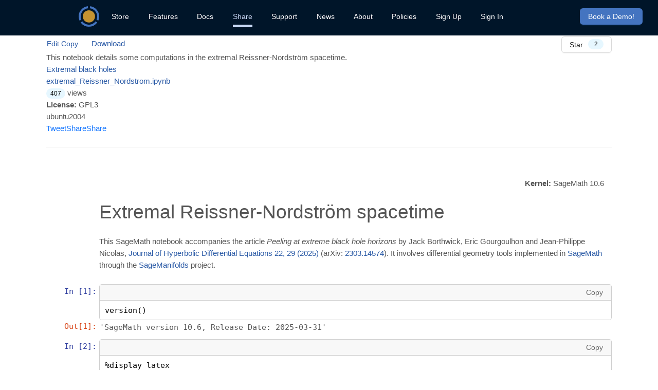

--- FILE ---
content_type: text/css; charset=UTF-8
request_url: https://cocalc.com/_next/static/css/c22f23a725a0fe1d.css
body_size: -671
content:
.sso_icon__rUfOo{margin:"0 2.5px";cursor:pointer;transition:all .1s}.sso_icon__rUfOo:hover{transform:scale(1.1)}

--- FILE ---
content_type: image/svg+xml
request_url: https://cocalc.com/_next/static/media/rectangular.bd993a5c.svg
body_size: 3337
content:
<?xml version="1.0" encoding="UTF-8" standalone="no"?>
<!-- Created with Inkscape (http://www.inkscape.org/) -->

<svg
   xmlns:dc="http://purl.org/dc/elements/1.1/"
   xmlns:cc="http://creativecommons.org/ns#"
   xmlns:rdf="http://www.w3.org/1999/02/22-rdf-syntax-ns#"
   xmlns:svg="http://www.w3.org/2000/svg"
   xmlns="http://www.w3.org/2000/svg"
   xmlns:sodipodi="http://sodipodi.sourceforge.net/DTD/sodipodi-0.dtd"
   xmlns:inkscape="http://www.inkscape.org/namespaces/inkscape"
   width="35.909142mm"
   height="9.1392145mm"
   viewBox="0 0 127.23711 32.383044"
   id="svg4175"
   version="1.1"
   inkscape:version="0.91 r13725"
   sodipodi:docname="cocalc-logo-horizontal.svg"
   inkscape:export-filename="/home/hsy/d/cocalc/artwork/cocalc-logo-horizontal.svg.png"
   inkscape:export-xdpi="1300"
   inkscape:export-ydpi="1300">
  <defs
     id="defs4177" />
  <sodipodi:namedview
     id="base"
     pagecolor="#ffffff"
     bordercolor="#666666"
     borderopacity="1.0"
     inkscape:pageopacity="0.0"
     inkscape:pageshadow="2"
     inkscape:zoom="5.6"
     inkscape:cx="51.956817"
     inkscape:cy="4.9735273"
     inkscape:document-units="px"
     inkscape:current-layer="layer1"
     showgrid="false"
     fit-margin-top="1"
     fit-margin-left="1"
     fit-margin-right="1"
     fit-margin-bottom="1"
     inkscape:window-width="1920"
     inkscape:window-height="1056"
     inkscape:window-x="0"
     inkscape:window-y="24"
     inkscape:window-maximized="1" />
  <metadata
     id="metadata4180">
    <rdf:RDF>
      <cc:Work
         rdf:about="">
        <dc:format>image/svg+xml</dc:format>
        <dc:type
           rdf:resource="http://purl.org/dc/dcmitype/StillImage" />
        <dc:title></dc:title>
      </cc:Work>
    </rdf:RDF>
  </metadata>
  <g
     inkscape:label="Layer 1"
     inkscape:groupmode="layer"
     id="layer1"
     transform="translate(134.6169,-338.44069)">
    <g
       transform="scale(1.0014175,0.99858451)"
       style="font-style:normal;font-variant:normal;font-weight:normal;font-stretch:normal;font-size:19.55169678px;line-height:100%;font-family:CoCalc;-inkscape-font-specification:CoCalc;text-align:start;letter-spacing:0px;word-spacing:0px;writing-mode:lr-tb;text-anchor:start;fill:#434343;fill-opacity:1;stroke:none;stroke-width:1px;stroke-linecap:butt;stroke-linejoin:miter;stroke-opacity:1"
       id="text4155">
      <path
         d="m -91.423171,362.73782 c 0.997137,0.25417 2.052928,0.29328 3.10872,0.0978 1.055792,-0.19552 2.013825,-0.54745 2.874099,-1.11445 l -2.346203,-1.68144 c -0.703861,0.37148 -2.111583,0.39103 -3.050065,0.17596 -0.664758,-0.15641 -1.27086,-0.43013 -1.818308,-0.84072 -0.547447,-0.39103 -0.997136,-0.84072 -1.38817,-1.40772 -0.391034,-0.58655 -0.625654,-1.23176 -0.762516,-1.93562 -0.136862,-0.70386 -0.09776,-1.38817 0.05866,-2.07248 0.156413,-0.66476 0.430137,-1.29041 0.821171,-1.81831 0.391034,-0.54744 0.840723,-0.99713 1.427274,-1.38817 0.566999,-0.37148 1.231757,-0.6061 1.935618,-0.74296 1.38817,-0.25417 2.678582,0.0391 3.890788,0.86027 l 1.50548,-2.13113 c -0.840723,-0.58655 -1.759653,-0.97759 -2.756789,-1.23176 -0.997137,-0.25417 -2.033377,-0.27372 -3.089168,-0.0782 -1.055792,0.19552 -2.013825,0.567 -2.8741,1.134 -0.879826,0.567 -1.603239,1.25131 -2.18979,2.09203 -0.566999,0.82117 -0.958033,1.72055 -1.212205,2.71769 -0.254172,1.01669 -0.293275,2.05293 -0.09776,3.10872 0.195517,1.03624 0.547447,1.97472 1.114446,2.85455 0.567,0.87982 1.290412,1.60324 2.111584,2.18979 0.840723,0.567 1.720549,0.95803 2.737237,1.2122 z"
         id="path4740"
         inkscape:connector-curvature="0" />
      <path
         d="m -76.382665,347.33109 c -2.170238,0 -4.008098,0.78206 -5.513578,2.3071 -1.525033,1.52503 -2.3071,3.36289 -2.3071,5.51357 0,2.17024 0.782067,3.98855 2.3071,5.51358 1.525032,1.52503 3.34334,2.3071 5.513578,2.3071 2.170239,0 3.988546,-0.78207 5.513579,-2.3071 1.544584,-1.50548 2.326652,-3.34334 2.326652,-5.51358 0,-2.15068 -0.782068,-3.98854 -2.326652,-5.51357 -1.525033,-1.52504 -3.34334,-2.3071 -5.513579,-2.3071 z m 0,2.61992 c 1.427274,0 2.659031,0.50835 3.675719,1.52503 1.016689,1.01669 1.525033,2.24845 1.525033,3.67572 0,1.42728 -0.488793,2.65903 -1.525033,3.69527 -1.016688,1.01669 -2.248445,1.50549 -3.675719,1.50549 -1.427274,0 -2.678582,-0.4888 -3.69527,-1.50549 -1.016689,-1.01668 -1.505481,-2.26799 -1.505481,-3.69527 0,-1.42727 0.488792,-2.65903 1.505481,-3.67572 1.03624,-1.03624 2.267996,-1.52503 3.69527,-1.52503 z"
         id="path4742"
         inkscape:connector-curvature="0" />
      <path
         d="m -60.777268,362.73782 c 0.997136,0.25417 2.052928,0.29328 3.10872,0.0978 1.055791,-0.19552 2.013824,-0.54745 2.874099,-1.11445 l -2.346204,-1.68144 c -0.703861,0.37148 -2.111583,0.39103 -3.050064,0.17596 -0.664758,-0.15641 -1.270861,-0.43013 -1.818308,-0.84072 -0.547448,-0.39103 -0.997137,-0.84072 -1.388171,-1.40772 -0.391033,-0.58655 -0.625654,-1.23176 -0.762516,-1.93562 -0.136862,-0.70386 -0.09776,-1.38817 0.05866,-2.07248 0.156414,-0.66476 0.430138,-1.29041 0.821172,-1.81831 0.391034,-0.54744 0.840723,-0.99713 1.427274,-1.38817 0.566999,-0.37148 1.231756,-0.6061 1.935618,-0.74296 1.38817,-0.25417 2.678582,0.0391 3.890787,0.86027 l 1.505481,-2.13113 c -0.840723,-0.58655 -1.759653,-0.97759 -2.756789,-1.23176 -0.997137,-0.25417 -2.033377,-0.27372 -3.089169,-0.0782 -1.055791,0.19552 -2.013824,0.567 -2.874099,1.134 -0.879826,0.567 -1.603239,1.25131 -2.18979,2.09203 -0.566999,0.82117 -0.958033,1.72055 -1.212205,2.71769 -0.254172,1.01669 -0.293276,2.05293 -0.09776,3.10872 0.195517,1.03624 0.547448,1.97472 1.114447,2.85455 0.566999,0.87982 1.290412,1.60324 2.111583,2.18979 0.840723,0.567 1.72055,0.95803 2.737238,1.2122 z"
         id="path4744"
         inkscape:connector-curvature="0" />
      <path
         d="m -47.997312,357.77169 2.3071,-4.59465 2.287548,4.59465 2.932755,0 -5.220303,-10.4406 -7.820679,15.64135 2.893651,0 1.329516,-2.61992 1.290412,-2.58083 z m 8.817815,2.60038 -2.893651,0 1.290412,2.60037 2.913202,0 -1.309963,-2.60037 z"
         id="path4746"
         inkscape:connector-curvature="0" />
      <path
         d="m -32.460057,360.35252 -2.600375,2.61992 10.421054,0 0,-2.61992 -7.820679,0 z m -2.600375,-13.02143 0,0.43013 0,11.67237 2.600375,-2.61993 0,-9.05244 0,-0.43013 -2.600375,0 z"
         id="path4748"
         inkscape:connector-curvature="0" />
      <path
         d="m -17.164183,362.73782 c 0.997136,0.25417 2.052928,0.29328 3.108719,0.0978 1.055792,-0.19552 2.013825,-0.54745 2.8741,-1.11445 l -2.346204,-1.68144 c -0.703861,0.37148 -2.111583,0.39103 -3.050064,0.17596 -0.664758,-0.15641 -1.270861,-0.43013 -1.818308,-0.84072 -0.547448,-0.39103 -0.997137,-0.84072 -1.388171,-1.40772 -0.391034,-0.58655 -0.625654,-1.23176 -0.762516,-1.93562 -0.136862,-0.70386 -0.09776,-1.38817 0.05866,-2.07248 0.156414,-0.66476 0.430138,-1.29041 0.821171,-1.81831 0.391034,-0.54744 0.840723,-0.99713 1.427274,-1.38817 0.567,-0.37148 1.231757,-0.6061 1.935618,-0.74296 1.388171,-0.25417 2.678583,0.0391 3.890788,0.86027 l 1.505481,-2.13113 c -0.840723,-0.58655 -1.759653,-0.97759 -2.75679,-1.23176 -0.997136,-0.25417 -2.033376,-0.27372 -3.089168,-0.0782 -1.055791,0.19552 -2.013824,0.567 -2.874099,1.134 -0.879826,0.567 -1.603239,1.25131 -2.18979,2.09203 -0.566999,0.82117 -0.958033,1.72055 -1.212205,2.71769 -0.254172,1.01669 -0.293276,2.05293 -0.09776,3.10872 0.195517,1.03624 0.547448,1.97472 1.114447,2.85455 0.566999,0.87982 1.290412,1.60324 2.111583,2.18979 0.840723,0.567 1.720549,0.95803 2.737238,1.2122 z"
         id="path4750"
         inkscape:connector-curvature="0" />
    </g>
    <g
       transform="matrix(0.50719657,0,0,0.50719657,-267.34454,96.991553)"
       id="g4148">
      <path
         inkscape:connector-curvature="0"
         transform="translate(246.83107,478.3255)"
         id="path4192"
         d="m 46.84375,14.449219 c -1.048339,0 -2.069543,0.105796 -3.056641,0.30664 -0.987098,0.200844 -1.939789,0.497162 -2.845703,0.878907 -0.905914,0.381744 -1.765526,0.849876 -2.570312,1.392578 -0.804787,0.542702 -1.554566,1.160034 -2.238282,1.84375 -0.683715,0.683716 -1.301048,1.433494 -1.84375,2.238281 -0.542701,0.804787 -1.010833,1.664399 -1.392578,2.570313 -0.381744,0.905913 -0.678062,1.858605 -0.878906,2.845703 -0.200844,0.987098 -0.30664,2.008302 -0.30664,3.05664 0,1.048339 0.105796,2.071496 0.30664,3.058594 0.200844,0.987098 0.497162,1.937836 0.878906,2.84375 0.381745,0.905914 0.849877,1.767478 1.392578,2.572266 0.542702,0.804787 1.160035,1.554564 1.84375,2.238281 0.683716,0.683716 1.433495,1.301047 2.238282,1.84375 0.804786,0.542702 1.664398,1.010833 2.570312,1.392578 0.905914,0.381745 1.858605,0.678062 2.845703,0.878906 0.987098,0.200844 2.008302,0.304688 3.056641,0.304688 1.048339,0 2.071496,-0.103844 3.058594,-0.304688 0.987098,-0.200844 1.939789,-0.497161 2.845703,-0.878906 0.905914,-0.381745 1.765526,-0.849876 2.570312,-1.392578 0.804787,-0.542703 1.554566,-1.160034 2.238282,-1.84375 0.683716,-0.683717 1.301048,-1.433494 1.84375,-2.238281 0.542702,-0.804788 1.010833,-1.666352 1.392578,-2.572266 0.381744,-0.905914 0.678062,-1.856652 0.878906,-2.84375 0.200844,-0.987098 0.304687,-2.010255 0.304687,-3.058594 0,-1.048338 -0.103843,-2.069542 -0.304687,-3.05664 -0.200844,-0.987098 -0.497162,-1.93979 -0.878906,-2.845703 -0.381745,-0.905914 -0.849876,-1.765526 -1.392578,-2.570313 -0.542702,-0.804787 -1.160034,-1.554565 -1.84375,-2.238281 -0.683716,-0.683716 -1.433495,-1.301048 -2.238282,-1.84375 -0.804786,-0.542702 -1.664398,-1.010834 -2.570312,-1.392578 -0.905914,-0.381745 -1.858605,-0.678063 -2.845703,-0.878907 -0.987098,-0.200844 -2.010255,-0.30664 -3.058594,-0.30664 z"
         style="color:#000000;clip-rule:nonzero;display:inline;overflow:visible;visibility:visible;opacity:1;isolation:auto;mix-blend-mode:normal;color-interpolation:sRGB;color-interpolation-filters:linearRGB;solid-color:#000000;solid-opacity:1;fill:#fbb635;fill-opacity:1;fill-rule:nonzero;stroke:none;stroke-width:1;stroke-linecap:square;stroke-linejoin:round;stroke-miterlimit:4;stroke-dasharray:none;stroke-dashoffset:0;stroke-opacity:1;color-rendering:auto;image-rendering:auto;shape-rendering:auto;text-rendering:auto;enable-background:accumulate" />
      <path
         inkscape:connector-curvature="0"
         id="path4173"
         transform="translate(246.83107,478.3255)"
         d="m 44.34375,4.7070312 a 25,25 0 0 0 -22.5,24.8749998 25,25 0 0 0 2.226562,10.261719 l 4.341797,-2.507812 c -0.503213,-1.189907 -0.894442,-2.437476 -1.160156,-3.730469 -0.26715,-1.299982 -0.408203,-2.646328 -0.408203,-4.023438 0,-1.377108 0.141053,-2.721503 0.408203,-4.021484 0.26715,-1.299981 0.660815,-2.554292 1.167969,-3.75 0.507153,-1.195708 1.127645,-2.332195 1.847656,-3.396485 0.720011,-1.064288 1.53959,-2.057167 2.445313,-2.96289 0.905722,-0.905723 1.898602,-1.725301 2.96289,-2.445313 1.064289,-0.720011 2.200777,-1.340502 3.396485,-1.847656 1.195708,-0.507153 2.450018,-0.900819 3.75,-1.1679686 0.500222,-0.1027971 1.008777,-0.1814898 1.521484,-0.2460938 l 0,-5.0371094 z m 5,0.025391 0,5.0117187 c 0.513417,0.064621 1.022878,0.1432274 1.523438,0.2460938 1.299981,0.2671493 2.554292,0.6608153 3.75,1.1679683 1.195706,0.507154 2.332195,1.127645 3.396484,1.847656 1.064288,0.720012 2.057168,1.53959 2.96289,2.445313 0.905724,0.905723 1.725302,1.898602 2.445313,2.96289 0.720011,1.064289 1.340503,2.200777 1.847656,3.396485 0.507154,1.195708 0.900819,2.450019 1.167969,3.75 0.26715,1.299981 0.40625,2.644376 0.40625,4.021484 0,1.37711 -0.1391,2.723456 -0.40625,4.023438 -0.26576,1.293217 -0.65877,2.540376 -1.162109,3.730469 l 4.333984,2.501953 a 25,25 0 0 0 2.234375,-10.25586 25,25 0 0 0 -22.5,-24.8496088 z M 30.939453,41.650391 26.572266,44.171875 A 25,25 0 0 0 46.84375,54.582031 25,25 0 0 0 67.109375,44.167969 L 62.75,41.650391 c -0.550437,0.723588 -1.131745,1.422761 -1.773438,2.064453 -0.905722,0.905722 -1.898602,1.725301 -2.96289,2.445312 -1.064289,0.720011 -2.200777,1.340503 -3.396484,1.847656 -1.195708,0.507154 -2.450019,0.90082 -3.75,1.167969 -1.299982,0.26715 -2.646329,0.40625 -4.023438,0.40625 -1.377109,0 -2.721503,-0.1391 -4.021484,-0.40625 -1.299982,-0.267149 -2.554292,-0.660813 -3.75,-1.167969 -1.195708,-0.507153 -2.332196,-1.127645 -3.396485,-1.847656 -1.064288,-0.720011 -2.057168,-1.53959 -2.96289,-2.445312 -0.641692,-0.641692 -1.223,-1.340865 -1.773438,-2.064453 z"
         style="color:#000000;clip-rule:nonzero;display:inline;overflow:visible;visibility:visible;opacity:1;isolation:auto;mix-blend-mode:normal;color-interpolation:sRGB;color-interpolation-filters:linearRGB;solid-color:#000000;solid-opacity:1;fill:#4474c0;fill-opacity:1;fill-rule:nonzero;stroke:none;stroke-width:1;stroke-linecap:square;stroke-linejoin:round;stroke-miterlimit:4;stroke-dasharray:none;stroke-dashoffset:0;stroke-opacity:1;color-rendering:auto;image-rendering:auto;shape-rendering:auto;text-rendering:auto;enable-background:accumulate" />
    </g>
  </g>
</svg>


--- FILE ---
content_type: application/javascript; charset=UTF-8
request_url: https://cocalc.com/_next/static/chunks/2086-5ecbca3da1d5ecde.js
body_size: 13727
content:
(self.webpackChunk_N_E=self.webpackChunk_N_E||[]).push([["2086"],{44572:function(){},22088:function(e,t,n){"use strict";Object.defineProperty(t,"__esModule",{value:!0}),t.shallowCompare=t.is_different_array=void 0,t.cmp=i,t.cmp_Date=o,t.cmp_moment=function(e,t,n=!1){return o(e?.toDate(),t?.toDate(),n)},t.cmp_dayjs=function(e,t,n=!1){return o(e?.toDate(),t?.toDate(),n)},t.cmp_array=function(e,t){let n=Math.max(e.length,t.length);for(let r=0;r<n;r++){let n=i(e[r],t[r]);if(n)return n}return 0},t.timestamp_cmp=function(e,t,n){return null==n&&(n="timestamp"),-o(e[n],t[n])},t.field_cmp=function(e){return"string"==typeof e?(t,n)=>i(t[e],n[e]):(t,n)=>{for(let r of e){let e=i(t[r],n[r]);if(e)return e}return 0}},t.all_fields_equal=function(e,t,n,r){return!u(e,t,n,r)},t.is_different=u;let r=n(73662);function i(e,t){return e<t?-1:+(e>t)}function o(e,t,n=!1){return null==e?null==t?0:n?1:-1:null==t?n?-1:1:e<t?-1:+(e>t)}function u(e,t,n,r){let i;if(null!=r){let i;var o=e,u=t,l=n,a=r;function f(...e){console.log("is_different_verbose",a,...e)}if(null==o){if(null==u)return f("both null"),!1;for(i of l)if(null!=u[i])return f("a not defined but b is"),!0;return!1}if(null==u){for(i of l)if(null!=o[i])return f(`b null and "${i}" of a is not null`),!0;return!1}for(i of l)if(o[i]!==u[i])return f(`field "${i}" differs`,o[i],u[i]),!0;return f("same"),!1}if(null==e){if(null==t)return!1;for(i of n)if(null!=t[i])return!0;return!1}if(null==t){for(i of n)if(null!=e[i])return!0;return!1}for(i of n)if(e[i]!==t[i])return!0;return!1}t.is_different_array=(e,t)=>!(0,r.isEqual)(e,t),t.shallowCompare=(e,t)=>Object.keys(e).length===Object.keys(t).length&&Object.keys(e).every(n=>t.hasOwnProperty(n)&&e[n]===t[n])},42538:function(e,t){"use strict";function n(e,...t){let r=Date.now(),i=function(...t){if(1!==e)try{t=[JSON.stringify(t,null,e)]}catch(e){}console.log(`*** TOTALLY DONE! (${(Date.now()-r)/1e3}s since start) `,...Array.from(t))};if(!(t.length>0))return i;i(...Array.from(t||[]))}Object.defineProperty(t,"__esModule",{value:!0}),t.done=function(...e){return n(0,...Array.from(e))},t.done1=function(...e){return n(1,...Array.from(e))},t.done2=function(...e){return n(2,...Array.from(e))}},32372:function(e,t,n){let r=function(e){let t=function(t,n,r,i,o){return(null==i&&(i="ANONYMOUS"),null==n[r]&&t)?Error(`Required prop \`${r}\` was not specified in \`${i}\``):e(n,r,i,o)},n=t.bind(null,!1);return n.isRequired=t.bind(null,!0),n.isRequired.category="IMMUTABLE",n.category="IMMUTABLE",n};t.immutable=function(e){let t=function(t,r,i,o){return(null==o&&(o="ANONYMOUS"),t&&null!=r[i])?null==r[i].toJS?Error(`NOT EVEN IMMUTABLE, wanted immutable.${t} ${r}, ${i}`):n(82959)[`${t}`][`is${t}`](r[i])?null:Error(`Component \`${o}\` expected ${i} to be an immutable.${t} but was supplied ${r[i]}`):e(r,i,o,location)},i=r(t.bind(null,void 0));return i.Map=r(t.bind(null,"Map")),i.List=r(t.bind(null,"List")),i.Set=r(t.bind(null,"Set")),i.Stack=r(t.bind(null,"Stack")),i.category="IMMUTABLE",i}(function(e,t,n,r,i){if(null==n&&(n="ANONYMOUS"),null==e[t]||null!=e[t].toJS)return null;{let r=typeof e[t];return Error(`Invalid prop \`${t}\` of type ${r} supplied to \`${n}\`, expected an immutable collection or frozen object.`)}})},74886:function(e,t,n){"use strict";let r,i,o;Object.defineProperty(t,"__esModule",{value:!0}),t.get_uptime=t.get_start_time_ts=void 0,t.log=l,t.wrap_log=function(){u.RUNNING_IN_NODE||"undefined"==typeof window||(window.console.log_original=window.console.log,window.console.log=l)};let u=n(89647);function l(...e){r=new Date().getTime()/1e3;let t=(0,u.seconds2hms)(r-o),n=(0,u.seconds2hms)(r-i),[a,...f]=Array.from(Array.prototype.slice.call(arguments)),s=`[${t} Δ ${n} - ${new Date().toISOString()}]`;"string"==typeof a?console.log_original(s=`${s} ${a}`,...Array.from(f)):console.log_original(s,a,...Array.from(f)),i=r}r=i=o=new Date().getTime()/1e3,t.get_start_time_ts=()=>new Date(1e3*o),t.get_uptime=()=>(0,u.seconds2hms)(new Date().getTime()/1e3-o)},10531:function(e,t,n){"use strict";Object.defineProperty(t,"__esModule",{value:!0}),t.map_max=t.map_min=t.map_limit=void 0,t.sum=function(e,t=0){return null==t&&(t=0),(0,r.reduce)(e,(e,t)=>e+t,t)},t.is_zero_map=function(e){if(null==e)return!0;for(let t in e)if(e[t])return!1;return!0},t.map_without_undefined_and_null=function e(t){if(null==t)return;if((0,i.is_array)(t))return t;let n={};for(let r in t){let o=t[r];null!=o&&(n[r]=(0,i.is_object)(o)?e(o):o)}return n},t.map_mutate_out_undefined_and_null=function(e){for(let t in e)null==e[t]&&delete e[t]};let r=n(73662),i=n(47867);function o(e,t){return(n,r)=>{let i={};if("number"==typeof r)for(let t in n){let o=n[t];i[t]=e(o,r)}else for(let o in n){let u=n[o];i[o]=e(u,r[o]??t)}return i}}t.map_limit=o(Math.min,Number.MAX_VALUE),t.map_min=t.map_limit,t.map_max=o(Math.max,5e-324)},17492:function(e,t){"use strict";Object.defineProperty(t,"__esModule",{value:!0}),t.getExtension=function(e){let t=e.split(".");return(t.length<=1?"":t.pop()??"").toLowerCase()},t.containingPath=function(e){let t=e.lastIndexOf("/");return -1!=t?e.slice(0,t):""},t.splitFirst=function(e,t="/"){let n=e.indexOf(t);return -1==n?[e,""]:[e.slice(0,n),e.slice(n+1)]},t.splitLast=function(e,t="/"){let n=e.lastIndexOf(t);return -1==n?[e,""]:[e.slice(0,n),e.slice(n+1)]}},89647:function(e,t,n){"use strict";var r,i=n(99412).Buffer,o=n(58148),u=this&&this.__createBinding||(Object.create?function(e,t,n,r){void 0===r&&(r=n);var i=Object.getOwnPropertyDescriptor(t,n);(!i||("get"in i?!t.__esModule:i.writable||i.configurable))&&(i={enumerable:!0,get:function(){return t[n]}}),Object.defineProperty(e,r,i)}:function(e,t,n,r){void 0===r&&(r=n),e[r]=t[n]}),l=this&&this.__setModuleDefault||(Object.create?function(e,t){Object.defineProperty(e,"default",{enumerable:!0,value:t})}:function(e,t){e.default=t}),a=this&&this.__exportStar||function(e,t){for(var n in e)"default"===n||Object.prototype.hasOwnProperty.call(t,n)||u(t,e,n)},f=this&&this.__importStar||(r=function(e){return(r=Object.getOwnPropertyNames||function(e){var t=[];for(var n in e)Object.prototype.hasOwnProperty.call(e,n)&&(t[t.length]=n);return t})(e)},function(e){if(e&&e.__esModule)return e;var t={};if(null!=e)for(var n=r(e),i=0;i<n.length;i++)"default"!==n[i]&&u(t,e,n[i]);return l(t,e),t}),s=this&&this.__importDefault||function(e){return e&&e.__esModule?e:{default:e}};Object.defineProperty(t,"__esModule",{value:!0}),t.keys=t.sha1=t.YEAR=t.expire_time=t.months_before=t.weeks_before=t.days_before=t.hours_before=t.minutes_before=t.seconds_before=t.milliseconds_before=t.server_months_ago=t.server_weeks_ago=t.server_days_ago=t.server_hours_ago=t.server_minutes_ago=t.server_seconds_ago=t.server_milliseconds_ago=t.server_time=t.all_fields_equal=t.shallowCompare=t.is_different_array=t.is_different=t.field_cmp=t.timestamp_cmp=t.cmp_array=t.cmp_moment=t.cmp_dayjs=t.cmp_Date=t.cmp=t.done2=t.done1=t.done=t.map_mutate_out_undefined_and_null=t.map_without_undefined_and_null=t.is_zero_map=t.sum=t.map_min=t.map_max=t.map_limit=t.is_set=t.is_date=t.is_string=t.is_object=t.is_integer=t.is_array=t.wrap_log=t.log=t.get_uptime=t.get_start_time_ts=void 0,t.EDITOR_PREFIX=t.is_equal=t.PROJECT_GROUPS=t.StringCharMapping=t.min=t.max=t.values=t.has_key=t.RUNNING_IN_NODE=t.re_url=t.to_json=t.isValidUUID=t.uuid=t.deep_copy=t.types=t.defaults=t.required=void 0,t.sha1base64=function(e){var t;return t=(0,b.default)(e),i.from(t,"hex").toString("base64")},t.path_split=O,t.capitalize=v,t.make_valid_name=function(e){return e.replace(/\W/g,"_").toLowerCase()},t.filename_extension=P,t.filename_extension_notilde=function(e){let t=P(e);for(;t&&"~"===t[t.length-1];)t=t.slice(0,t.length-1);return t},t.separate_file_extension=E,t.change_filename_extension=function(e,t){let{name:n}=E(e);return`${n}.${t}`},t.is_bad_latex_filename=function(e){return/\s\s+|'/.test(e)},t.normalized_path_join=function(...e){let t=RegExp("/{1,}","g"),n=[];for(let t of Array.from(e))null!=t&&`${t}`.length>0&&n.push(`${t}`);return n.join("/").replace(t,"/")},t.splitlines=function(e){return e.match(/[^\r\n]+/g)||[]},t.split=D,t.merge=M,t.merge_copy=function(...e){return M({},...Array.from(e))},t.copy_with=function(e,t){let n;"string"==typeof t&&(t=[t]);let r={};for(n of t){let t=e[n];void 0!==t&&(r[n]=t)}return r},t.copy_without=function(e,t){"string"==typeof t&&(t=[t]);let n={};for(let r in e){let i=e[r];Array.from(t).includes(r)||(n[r]=i)}return n},t.set=function(e){let t={};for(let n of e)t[n]=!0;return t},t.copy=function(e){return $.clone(e)},t.startswith=N,t.endswith=function(e,t){return"string"==typeof e&&"string"==typeof t&&e.endsWith(t)},t.is_valid_uuid_string=I,t.assert_valid_account_id=function(e){if(!I(e))throw Error(`Invalid Account ID: ${e}`)},t.isValidAnonymousID=function(e){return"string"==typeof e&&e.length>=3},t.assertValidAccountID=function(e){if(!(0,t.isValidUUID)(e))throw Error("account_id is invalid")},t.assert_uuid=function(e){if(!I(e))throw Error(`invalid uuid='${e}'`)},t.uuidsha1=function(e){let t=(0,b.default)(e),n=-1;return"xxxxxxxx-xxxx-4xxx-yxxx-xxxxxxxxxxxx".replace(/[xy]/g,function(e){switch(n+=1,e){case"x":return t[n];case"y":return(3&parseInt(`0x${t[n]}`,16)|8).toString(16)}})},t.len=A,t.milliseconds_ago=k,t.seconds_ago=T,t.minutes_ago=C,t.hours_ago=R,t.days_ago=U,t.weeks_ago=function(e){return U(7*e)},t.months_ago=function(e){return U(30.5*e)},t.how_long_ago_ms=F,t.how_long_ago_s=q,t.how_long_ago_m=function(e){return q(e)/60},t.mswalltime=L,t.walltime=function(e){return L()/1e3-(e??0)},t.encode_path=function(e){return(e=encodeURI(e)).replace(/#/g,"%23").replace(/\?/g,"%3F")},t.is_valid_email_address=J,t.assert_valid_email_address=function(e){if(!J(e))throw Error(`Invalid email address: ${e}`)},t.plural=z,t.trunc=G,t.trunc_middle=function(e,t=1024,n="…"){if(null==e)return e;let r="string"!=typeof e?`${e}`:e;if(r.length<=t)return r;if(t<1)throw Error("ValueError: max_length must be >= 1");let i=Math.floor(t/2);return r.slice(0,i-1+(t%2?1:0))+n+r.slice(r.length-i)},t.trunc_left=function(e,t=1024,n="…"){if(null==e)return e;let r="string"!=typeof e?`${e}`:e;if(!(r.length>t))return r;if(t<1)throw Error("ValueError: max_length must be >= 1");return n+r.slice(r.length-t+1)},t.getIn=function(e,t,n){for(let r of t)if(void 0===e)return n;else try{e=e[r]}catch(e){return n}return void 0===e?n:e},t.replace_all=V,t.replace_all_function=function(e,t,n){let r=e.split(t),i=[];for(let e=0;e<r.length;e++)i.push(r[e]),e<r.length-1&&i.push(n(e));return i.join("")},t.path_to_title=function(e){return v(V(V(E(O(e).tail).name,"-"," "),"_"," "))},t.list_alternatives=function(e){return 1==(e=e.map(e=>e.toUpperCase()).toJS()).length?e[0]:2==e.length?`${e[0]} or ${e[1]}`:e.join(", ")},t.to_user_string=function(e){switch(typeof e){case"undefined":return"undefined";case"number":case"symbol":case"boolean":case"function":return e.toString();case"object":if("function"!=typeof e.toString)return JSON.stringify(e);let t=e.toString();if("[object Object]"===t)return JSON.stringify(e);return t;default:return JSON.stringify(e)}},t.delete_null_fields=function(e){for(let t in e)null==e[t]&&delete e[t]},t.unreachable=function(e){},t.bind_methods=function(e,t){for(let n of(void 0===t&&(t=function(e){let t=new Set,n=e;do Object.getOwnPropertyNames(n).map(e=>t.add(e));while(n=Object.getPrototypeOf(n));return[...t.keys()].filter(t=>"function"==typeof e[t])}(e)).splice(t.indexOf("constructor"),1),t))e[n]=e[n].bind(e);return e},t.human_readable_size=function(e,t=!1){if(null==e)return"?";if(e<1e3)return`${e} ${t?"b":"bytes"}`;if(e<1e6){let t=Math.floor(e/100);return`${t/10} KB`}if(e<1e9){let t=Math.floor(e/1e5);return`${t/10} MB`}let n=Math.floor(e/1e8);return`${n/10} GB`},t.contains_url=function(e){return!!e.toLowerCase().match(t.re_url)},t.hidden_meta_file=Y,t.history_path=function(e){return Y(e,"time-travel")},t.meta_file=function(e,t){return Y(e,"sage-"+t)},t.tuple=function(e){return e},t.aux_file=function(e,t){let n=O(e);return(n.tail+="."+t,n.head)?n.head+"/."+n.tail:"."+n.tail},t.auxFileToOriginal=function(e){let{head:t,tail:n}=O(e),r=n.lastIndexOf("."),i=n.slice(1,r);return t?t+"/"+i:i},t.secure_random_token=function(e=16,t="123456789ABCDEFGHJKLMNPQRSTUVWXYZabcdefghijkmnopqrstuvwxyz"){let n="";if(0==e)return n;if(0==t.length)throw Error("impossible, since alphabet is empty");let r=new Uint8Array(e);for(let e of((0,y.default)(r),r))n+=t[e%t.length];return n},t.random_choice=function(e){return e[Math.floor(Math.random()*e.length)]},t.close=function(e,t){null!=t?Object.keys(e).forEach(function(n){t.has(n)||"function"!=typeof e[n]&&delete e[n]}):Object.keys(e).forEach(function(t){"function"!=typeof e[t]&&delete e[t]})},t.contains=function(e,t){return -1!==e.indexOf(t)},t.assertDefined=function(e){if(null==e)throw Error(`Expected 'val' to be defined, but received ${e}`)},t.round1=W,t.round2=X,t.round3=function(e){return Math.round((e+1e-6)*1e3)/1e3},t.round4=function(e){return Math.round((e+1e-7)*1e4)/1e4},t.round2up=function(e){let t=parseFloat(e.toFixed(2));return t>=e?t:parseFloat((e+.01).toFixed(2))},t.round2down=function(e){let t=parseFloat(e.toFixed(2));return t<=e?t:parseFloat((e-.01).toFixed(2))},t.parse_number_input=function(e,t=!0,n=!1){let r;if("boolean"==typeof e)return+!!e;if("number"==typeof e){if(!isFinite(e)||!n&&e<0)return;return e}if(null==e||!e)return 0;let i=`${e}`.split("/");if(1===i.length||2===i.length){if((2===i.length&&(r=parseFloat(i[0])/parseFloat(i[1])),!(1===i.length&&(isNaN(r=parseFloat(i[0]))||""===i[0].trim())))&&(t&&(r=X(r)),!isNaN(r)&&r!==1/0&&(!(r<0)||n)))return r}},t.coerce_codomain_to_numbers=Z,t.map_sum=function(e,t){if(null==e)return Z(t??{});if(null==t)return Z(e??{});e=Z(e),t=Z(t);let n={};for(let r in e)n[r]=(e[r]??0)+(t[r]??0);for(let e in t)null==n[e]&&(n[e]=t[e]??0);return n},t.map_diff=function(e,t){if(null==t)return Z(e??{});t=Z(t);let n={};if(null==e){for(let e in t)n[e]=-(t[e]??0);return n}for(let r in e=Z(e))n[r]=(e[r]??0)-(t[r]??0);for(let e in t)null==n[e]&&(n[e]=-(t[e]??0));return n},t.search_split=function(e,t=!0,n="i"){if(e=e.trim(),t&&e.length>2&&"/"==e[0]&&"/"==e[e.length-1]){let t=H(e,n);if("string"!=typeof t)return[t]}let r=[],i=e.split('"'),{length:o}=i;for(let e=0;e<i.length;e++){let u=i[e];if(0!=(u=u.trim()).length)if(e%2==0||e===o-1&&o%2==0)for(let e of D(u))r.push(t?H(e,n):e);else r.push(t?H(u,n):u)}return r},t.search_match=function(e,t){if("string"!=typeof e||!(0,d.is_array)(t))return!1;let n=(e=e.toLowerCase()).replace(/\\/g,"");for(let r of t)if(!K(e,r)&&!K(n,r))return!1;return!0},t.to_json_socket=function(e){return JSON.stringify(e,ee)},t.from_json_socket=function(e){try{return JSON.parse(e,et)}catch(n){throw console.debug(`from_json: error parsing ${e} (=${(0,t.to_json)(e)}) from JSON`),n}},t.to_safe_str=function(e){if("string"==typeof e)return e;let t={};for(let n in e){let r=e[n],i=!1;-1!==n.indexOf("pass")||-1!==n.indexOf("token")||-1!==n.indexOf("secret")?i=!0:"string"==typeof r&&"sha512$"===r.slice(0,7)&&(i=!0),i?t[n]="(unsafe)":("object"==typeof r?r="[object]":"string"==typeof r&&(r=G(r,1e3)),t[n]=r)}return JSON.stringify(t)},t.date_parser=er,t.ISO_to_Date=ei,t.from_json=function(e){try{return JSON.parse(e,er)}catch(n){throw console.debug(`from_json: error parsing ${e} (=${(0,t.to_json)(e)}) from JSON`),n}},t.fix_json_dates=function e(t,n){if(null==n)return t;if((0,d.is_object)(t))for(let r in t){let i=t[r];"object"==typeof i?e(i,n):"string"==typeof i&&i.length>=20&&en.exec(i)&&("all"===n||Array.from(n).includes(r))&&(t[r]=new Date(i))}else if((0,d.is_array)(t))for(let r in t){let i=t[r];t[r]=e(i,n)}else if("string"==typeof t&&t.length>=20&&en.exec(t)&&"all"===n)return new Date(t);return t},t.to_iso_path=function(e){return new Date(e.valueOf()-60*e.getTimezoneOffset()*1e3).toISOString().slice(0,-5).replace("T","-").replace(/:/g,"")},t.dict=function(e){let t={};for(let n of Array.from(e)){if(2!==n.length)throw Error("ValueError: unexpected length of tuple");t[n[0]]=n[1]}return t},t.remove=function(e,t){for(let n=0,r=e.length,i=0<=r;i?n<r:n>r;i?n++:n--)if(e[n]===t)return void e.splice(n,1);throw Error("ValueError -- item not in array")},t.path_to_file=function(e="",t){return""===e?t:e+"/"+t},t.original_path=function(e){let t=O(e);if("."!=t.tail[0]||-1==t.tail.indexOf(".sage-"))return e;let n=P(t.tail),r=t.tail.slice(+("."===t.tail[0]),t.tail.length-(n.length+1));return""!==t.head&&(r=t.head+"/"+r),r},t.lower_email_address=function(e){return null==e?"":("string"!=typeof e&&(e=JSON.stringify(e)),e.toLowerCase())},t.parse_user_search=function(e){let t={string_queries:[],email_queries:[]};if("string"!=typeof e)return t;let n=e.split("\n").map(e=>e.split(/,|;/)).reduce((e,t)=>e.concat(t),[]).map(e=>e.trim().toLowerCase()),r=/<(.*)>/;for(let e of n)if(e)if(-1===e.indexOf("@")||e.startsWith("@"))t.string_queries.push(e.split(/\s+/g));else for(let n of D(e)){if("<"===n[0]){let e=r.exec(n);n=null!=e?e[1]:n}J(n)&&t.email_queries.push(n)}return t},t.delete_trailing_whitespace=function(e){return e.replace(/[^\S\n]+$/gm,"")},t.retry_until_success=function(e){let t,n=(e=(0,w.defaults)(e,{f:w.required,start_delay:100,max_delay:2e4,factor:1.4,max_tries:void 0,max_time:void 0,log:void 0,warn:void 0,name:"",cb:void 0})).start_delay,r=0;null!=e.max_time&&(t=new Date);let i=function(){r+=1,null!=e.log&&(null!=e.max_tries&&e.log(`retry_until_success(${e.name}) -- try ${r}/${e.max_tries}`),null!=e.max_time&&e.log(`retry_until_success(${e.name}) -- try ${r} (started ${Date.now()-t}ms ago; will stop before ${e.max_time}ms max time)`),null==e.max_tries&&null==e.max_time&&e.log(`retry_until_success(${e.name}) -- try ${r}`)),e.f(function(o){if(o)return"not_public"===o?void e.cb?.("not_public"):(o&&null!=e.warn&&e.warn(`retry_until_success(${e.name}) -- err=${o}`),null!=e.log&&e.log(`retry_until_success(${e.name}) -- err=${o}`),null!=e.max_tries&&e.max_tries<=r)?void e.cb?.(`maximum tries (=${e.max_tries}) exceeded - last error ${o}`,o):(n=Math.min(e.max_delay,e.factor*n),null!=e.max_time&&Date.now()-t+n>e.max_time)?void e.cb?.(`maximum time (=${e.max_time}ms) exceeded - last error ${o}`,o):setTimeout(i,n);null!=e.log&&e.log(`retry_until_success(${e.name}) -- success`),e.cb?.()})};i()},t.parse_bup_timestamp=function(e){let t=[e.slice(0,4),e.slice(5,7),e.slice(8,10),e.slice(11,13),e.slice(13,15),e.slice(15,17),"0"];return new Date(`${t[1]}/${t[2]}/${t[0]} ${t[3]}:${t[4]}:${t[5]} UTC`)},t.hash_string=function(e){if("string"!=typeof e)return 0;let t=0;if(0===e.length)return t;let n=e.length;for(let r=0;r<n;r++)t=(t<<5)-t+e.charCodeAt(r)|0;return t},t.parse_hashtags=function(e){let t=[];if("string"!=typeof e)return t;let n=0;for(;;){let r=e.indexOf("#");if(-1===r||r===e.length-1)return t;if(n+=r+1,"#"===e[r+1]||!(0===r||e[r-1].match(/\s/))){e=e.slice(r+1);continue}let i=(e=e.slice(r+1)).match(/\s|[^A-Za-z0-9_\-]/);if(0===(r=i&&null!=i.index?i.index:-1))n+=r+1,e=e.slice(r+1);else{if(-1===r)return t.push([n-1,n+e.length]),t;t.push([n-1,n+r]),n+=r+1,e=e.slice(r+1)}}},t.path_is_in_public_paths=function(e,t){return null!=eu(e,t)},t.containing_public_path=eu,t.is_whitespace=function(e){return(e?.trim().length??0)==0},t.lstrip=function(e){return e.replace(/^\s*/g,"")},t.date_to_snapshot_format=function(e){null==e&&(e=0),"number"==typeof e&&(e=new Date(e));let t=e.toJSON(),n=(t=t.replace("T","-").replace(/:/g,"")).lastIndexOf(".");return t.slice(0,n)},t.stripeDate=function(e){return new Date(1e3*e).toLocaleDateString(void 0,{year:"numeric",month:"long",day:"numeric"})},t.to_money=el,t.commas=function(e){return null==e?"":e.toString().replace(/\B(?=(\d{3})+(?!\d))/g,",")},t.currency=function(e,t){if(0==e)return"$0.00";let n=`$${el(Math.abs(e)??0,t??(.0095>Math.abs(e)?3:2))}`;if(e<0&&(n=`-${n}`),null==t||t<=2)return n;let r=n.indexOf(".");for(;"0"==n[n.length-1]&&r<=n.length-(t??2);)n=n.slice(0,n.length-1);return n},t.stripeAmount=function(e,t,n=1){return"usd"!==t?`${"eur"==t?"€":""}${el(n*e/100)} ${t.toUpperCase()}`:`$${el(n*e/100)} USD`},t.planInterval=function(e,t=1){return`${t} ${z(t,e)}`},t.get_array_range=function(e,t,n){let r=e.indexOf(t),i=e.indexOf(n);return r>i&&([r,i]=[i,r]),e.slice(r,+i+1||void 0)},t.seconds2hm=function(e,t=!1){return ef(e,t,!1)},t.seconds2hms=ef,t.range=function(e){let t=[];for(let n=0;n<e;n++)t.push(n);return t},t.enumerate=function(e){let t=[],n=0;for(let r of Array.from(e))t.push([n,r]),n+=1;return t},t.to_human_list=function(e){return(e=$.map(e,e=>`${e}`)).length>1?e.slice(0,-1).join(", ")+" and "+e.slice(-1):1===e.length?e[0].toString():""},t.console_init_filename=function(e){let t=O(e);return(t.tail=`.${t.tail}.init`,""===t.head)?t.tail:[t.head,t.tail].join("/")},t.has_null_leaf=function e(t){for(let n in t){let r=t[n];if(null===r||"object"==typeof r&&e(r))return!0}return!1},t.peer_grading=function(e,t=2){if(t<=0)throw Error("Number of peer assigments must be at least 1");if(e.length<=t)throw Error(`You need at least ${t+1} students`);let n={};for(let t of e)n[t]=[];let r=$.shuffle(e),i=e.length;for(let e=0;e<i;e++)for(let o=e+1;o<=e+t;o++)n[r[e]].push(r[o%i]);for(let t in n){let r=n[t];n[t]=$.sortBy(r,t=>e.indexOf(t))}return n},t.is_only_downloadable=function(e){return -1!==e.indexOf("://")||N(e,"git@github.com")},t.ensure_bound=function(e,t,n){return e<t?t:e>n?n:e},t.path_to_tab=function(e){return`${t.EDITOR_PREFIX}${e}`},t.tab_to_path=function(e){if(e?.substring(0,7)===t.EDITOR_PREFIX)return e.substring(7)},t.suggest_duplicate_filename=function(e){let t,n;({name:e,ext:t}=E(e));let r=Math.max(e.lastIndexOf("-"),e.lastIndexOf("_"));if(r>0){let[t,i]=Array.from([e.slice(0,r+1),e.slice(r+1)]),o=parseInt(i.padStart(i.length,"0"));if(!Number.isNaN(o)){let e=(o+1).toString().padStart(i.length,"0");n=`${t}${e}`}}return null==n&&(n=`${e}-1`),t.length>0&&(n+="."+t),n},t.top_sort=function(e,t={omit_sources:!1}){let{omit_sources:n}=t,r=[],i=0,o={};for(let t in e){let n=e[t];null==o[t]&&(o[t]={});let u=o[t];for(let i of(u.name=t,null==u.children&&(u.children=[]),u.parent_set={},n))u.parent_set[i]=!0,null==o[i]&&(o[i]={},null==e[i]&&r.push(i)),null==o[i].children&&(o[i].children=[]),o[i].children.push(u);0===n.length?r.push(t):i+=n.length}let u=[],l=r.length,a=0;for(;0!==r.length;){let e=r.shift();if(null==e)throw Error("BUG -- can't happen");for(let t of(u.push(e),o[e].children))delete t.parent_set[e],a++,0===Object.keys(t.parent_set).length&&r.push(t.name)}if(0===l)throw Error("No sources were detected");if(i!==a)throw Error("Store has a cycle in its computed values");return n?u.slice(l):u},t.create_dependency_graph=function(e){let t={};for(let n in e){let r=e[n];t[n]=r.dependency_names??[]}return t},t.obj_key_subs=function e(t,n){for(let r in t){let i=t[r],o=n[r];if("string"==typeof o&&(delete t[r],t[o]=i),"object"==typeof i)e(i,n);else if("string"==typeof i){let e=n[i];null!=e&&(t[r]=e)}}},t.sanitize_html_attributes=function(e,t){e.each(t.attributes,function(){if(this==null)return;let n=this.name,r=this.value;(n?.indexOf("on")===0||r?.indexOf("javascript:")===0)&&e(t).removeAttr(n)})},t.jupyter_language_to_name=function(e){return"python"===e?"Python":"gap"===e?"GAP":"sage"===e||t.startswith(e,"sage-")?"SageMath":v(e)},t.closest_kernel_match=function(e,t){let n;e="python"===(e=e.toLowerCase().replace("matlab","octave"))?"python3":e;let r=-1;for(let i=0;i<t.size;i++){let o=t.get(i);if(null==o||0>o.getIn(["metadata","cocalc","priority"],0))continue;let u=o.get("name")?.toLowerCase();if(!u)continue;let l=0;for(let t=0;t<e.length;t++)if(e[t]===u[t])l++;else break;(l>r||l===r&&n&&1===function(e,t){let n=e.split(/(\d+)/),r=t.split(/(\d+)/);for(let e=0;e<Math.max(n.length,r.length);e++){let t=n[e]??"",i=r[e]??"";if(/\d/.test(t)&&/\d/.test(i)){let e=parseInt(t),n=parseInt(i);if(e>n)return 1;if(e<n)return -1}else{if(t>i)return 1;if(t<i)return -1}}return 0}(o.get("name")??"",n.get("name")??""))&&(r=l,n=o)}return null==n?t.get(0)??x.Map():n},t.count=function(e,t){let n=-1,r=-1;for(;n=e.indexOf(t,n+1),r++,-1!==n;);return r},t.rpad_html=function(e,t,n){e=(n??Math.round)(e);let r="&nbsp;";if(0==e)return $.repeat(r,t-1)+"0";if(e<0)return e;let i=`${e}`,o=Math.max(0,t-i.length);return $.repeat(r,o)+i},t.removeNulls=function e(t){if("object"!=typeof t)return t;if((0,d.is_array)(t)){for(let n of t)e(n);return t}let n={};for(let r in t)null!=t[r]&&(n[r]=e(t[r]));return n},t.isAcademic=function(e){if(!e)return!1;let t=e.split("@")[1];return!!t&&!!(t.endsWith(".edu")||es.test(t))},t.test_valid_jsonpatch=function(e){if(!(0,d.is_array)(e))return!1;for(let t of e)if(!(0,d.is_object)(t)||null==t.op||!["add","remove","replace","move","copy","test"].includes(t.op)||null==t.path||null!=t.from&&"string"!=typeof t.from)return!1;return!0},t.rowBackground=function({index:e,checked:t}){if(t)if(e%2==0)return"#a3d4ff";else return"#a3d4f0";return e%2==0?"#f4f4f4":"white"},t.firstLetterUppercase=function(e){return null==e?"":e.charAt(0).toUpperCase()+e.slice(1)},t.getRandomColor=function(e,t){let n=t?.diff??0,r=e_(t?.min??120,0,254),i=Math.max(r,e_(t?.max??230,1,255)),o=t?.seed??0,u=`${e}-${r}-${i}-${n}-${o}`,l=ec.get(u);if(l)return l;let a=0,f=i-r;for(;;){let t=`${o}-${e}-${String.fromCharCode(65+a)}`,i=(0,b.default)(t).split("").reduce((e,t)=>(e<<6)-e+t.charCodeAt(0)|0,0),l=((0|i)&255)%f+r,s=(i>>8&255)%f+r,c=(i>>16&255)%f+r;if((a+=1)<=57&&n&&Math.abs(l-s)+Math.abs(s-c)+Math.abs(c-l)<n)continue;let _=`rgb(${l}, ${s}, ${c})`;return ec.set(u,_),_}},t.hexColorToRGBA=function(e,t){let n=parseInt(e.slice(1,3),16),r=parseInt(e.slice(3,5),16),i=parseInt(e.slice(5,7),16);return t&&t<=1&&t>=0?`rgba(${n},${r},${i},${t})`:`rgb(${n},${r},${i})`},t.strictMod=function(e,t){return(e%t+t)%t},t.clip=e_,t.smallIntegerToEnglishWord=function(e){if(!Number.isInteger(e))return e;switch(e){case 0:return"zero";case 1:return"one";case 2:return"two";case 3:return"three";case 4:return"four";case 5:return"five";case 6:return"six";case 7:return"seven";case 8:return"eight";case 9:return"nine";case 10:return"ten";case 11:return"eleven";case 12:return"twelve";case 13:return"thirteen";case 14:return"fourteen";case 15:return"fifteen";case 16:return"sixteen";case 17:return"seventeen";case 18:return"eighteen";case 19:return"nineteen";case 20:return"twenty"}return e},t.numToOrdinal=function(e){if(!Number.isInteger(e))return`${e}th`;let t=e%100;if(t>=11&&t<=13)return`${e}th`;switch(e%10){case 1:return`${e}st`;case 2:return`${e}nd`;case 3:return`${e}rd`;default:return`${e}th`}},t.hoursToTimeIntervalHuman=function(e){if(e<24){let t=W(e);return`${t} ${z(t,"hour")}`}if(e<168){let t=W(e/24);return`${t} ${z(t,"day")}`}{let t=W(e/168);return`${t} ${z(t,"week")}`}},t.tail=function(e,t){if(t<1)return"";let n=0,r=e.length-1;for(;r>=0&&n<t;){if(-1===(r=e.lastIndexOf("\n",r)))return e;n++,r--}return e.slice(r+2)},t.basePathCookieName=function({basePath:e,name:t}){return`${e.length<=1?"":encodeURIComponent(e)}${t}`},t.isNumericString=function(e){return"string"==typeof e&&!isNaN(e)&&!isNaN(parseFloat(e))},t.uint8ArrayToBase64=function(e){let t="";for(let n=0;n<e.length;n++)t+=String.fromCharCode(e[n]);return btoa(t)};var c=n(74886);Object.defineProperty(t,"get_start_time_ts",{enumerable:!0,get:function(){return c.get_start_time_ts}}),Object.defineProperty(t,"get_uptime",{enumerable:!0,get:function(){return c.get_uptime}}),Object.defineProperty(t,"log",{enumerable:!0,get:function(){return c.log}}),Object.defineProperty(t,"wrap_log",{enumerable:!0,get:function(){return c.wrap_log}}),a(n(17492),t);let _=s(n(51552)),d=n(47867);Object.defineProperty(t,"is_array",{enumerable:!0,get:function(){return d.is_array}}),Object.defineProperty(t,"is_integer",{enumerable:!0,get:function(){return d.is_integer}}),Object.defineProperty(t,"is_object",{enumerable:!0,get:function(){return d.is_object}}),Object.defineProperty(t,"is_string",{enumerable:!0,get:function(){return d.is_string}}),Object.defineProperty(t,"is_date",{enumerable:!0,get:function(){return d.is_date}}),Object.defineProperty(t,"is_set",{enumerable:!0,get:function(){return d.is_set}});var p=n(10531);Object.defineProperty(t,"map_limit",{enumerable:!0,get:function(){return p.map_limit}}),Object.defineProperty(t,"map_max",{enumerable:!0,get:function(){return p.map_max}}),Object.defineProperty(t,"map_min",{enumerable:!0,get:function(){return p.map_min}}),Object.defineProperty(t,"sum",{enumerable:!0,get:function(){return p.sum}}),Object.defineProperty(t,"is_zero_map",{enumerable:!0,get:function(){return p.is_zero_map}}),Object.defineProperty(t,"map_without_undefined_and_null",{enumerable:!0,get:function(){return p.map_without_undefined_and_null}}),Object.defineProperty(t,"map_mutate_out_undefined_and_null",{enumerable:!0,get:function(){return p.map_mutate_out_undefined_and_null}});var m=n(42538);Object.defineProperty(t,"done",{enumerable:!0,get:function(){return m.done}}),Object.defineProperty(t,"done1",{enumerable:!0,get:function(){return m.done1}}),Object.defineProperty(t,"done2",{enumerable:!0,get:function(){return m.done2}});var h=n(22088);Object.defineProperty(t,"cmp",{enumerable:!0,get:function(){return h.cmp}}),Object.defineProperty(t,"cmp_Date",{enumerable:!0,get:function(){return h.cmp_Date}}),Object.defineProperty(t,"cmp_dayjs",{enumerable:!0,get:function(){return h.cmp_dayjs}}),Object.defineProperty(t,"cmp_moment",{enumerable:!0,get:function(){return h.cmp_moment}}),Object.defineProperty(t,"cmp_array",{enumerable:!0,get:function(){return h.cmp_array}}),Object.defineProperty(t,"timestamp_cmp",{enumerable:!0,get:function(){return h.timestamp_cmp}}),Object.defineProperty(t,"field_cmp",{enumerable:!0,get:function(){return h.field_cmp}}),Object.defineProperty(t,"is_different",{enumerable:!0,get:function(){return h.is_different}}),Object.defineProperty(t,"is_different_array",{enumerable:!0,get:function(){return h.is_different_array}}),Object.defineProperty(t,"shallowCompare",{enumerable:!0,get:function(){return h.shallowCompare}}),Object.defineProperty(t,"all_fields_equal",{enumerable:!0,get:function(){return h.all_fields_equal}});var g=n(71883);Object.defineProperty(t,"server_time",{enumerable:!0,get:function(){return g.server_time}}),Object.defineProperty(t,"server_milliseconds_ago",{enumerable:!0,get:function(){return g.server_milliseconds_ago}}),Object.defineProperty(t,"server_seconds_ago",{enumerable:!0,get:function(){return g.server_seconds_ago}}),Object.defineProperty(t,"server_minutes_ago",{enumerable:!0,get:function(){return g.server_minutes_ago}}),Object.defineProperty(t,"server_hours_ago",{enumerable:!0,get:function(){return g.server_hours_ago}}),Object.defineProperty(t,"server_days_ago",{enumerable:!0,get:function(){return g.server_days_ago}}),Object.defineProperty(t,"server_weeks_ago",{enumerable:!0,get:function(){return g.server_weeks_ago}}),Object.defineProperty(t,"server_months_ago",{enumerable:!0,get:function(){return g.server_months_ago}}),Object.defineProperty(t,"milliseconds_before",{enumerable:!0,get:function(){return g.milliseconds_before}}),Object.defineProperty(t,"seconds_before",{enumerable:!0,get:function(){return g.seconds_before}}),Object.defineProperty(t,"minutes_before",{enumerable:!0,get:function(){return g.minutes_before}}),Object.defineProperty(t,"hours_before",{enumerable:!0,get:function(){return g.hours_before}}),Object.defineProperty(t,"days_before",{enumerable:!0,get:function(){return g.days_before}}),Object.defineProperty(t,"weeks_before",{enumerable:!0,get:function(){return g.weeks_before}}),Object.defineProperty(t,"months_before",{enumerable:!0,get:function(){return g.months_before}}),Object.defineProperty(t,"expire_time",{enumerable:!0,get:function(){return g.expire_time}}),Object.defineProperty(t,"YEAR",{enumerable:!0,get:function(){return g.YEAR}});let b=s(n(86366));t.sha1=b.default;let y=s(n(89455)),$=f(n(73662)),x=f(n(82959));t.keys=$.keys;let w=n(57663);function O(e){let t=e.split("/");return{head:t.slice(0,-1).join("/"),tail:t[t.length-1]}}function v(e){return e?e.charAt(0).toUpperCase()+e.slice(1):""}Object.defineProperty(t,"required",{enumerable:!0,get:function(){return w.required}}),Object.defineProperty(t,"defaults",{enumerable:!0,get:function(){return w.defaults}}),Object.defineProperty(t,"types",{enumerable:!0,get:function(){return w.types}});let j=/(?:\.([^.]+))?$/;function P(e){e=O(e).tail;let t=j.exec(e);return t?t[1]||"":""}function E(e){let t=P(e);return""!==t&&(e=e.slice(0,e.length-t.length-1)),{name:e,ext:t}}function D(e){let t=e.match(/\S+/g);return t||[]}function M(e,...t){for(let n of t)for(let t in n)e[t]=n[t];return e}function N(e,t){if("string"!=typeof e)return!1;if("string"==typeof t)return e.startsWith(t);for(let n of t)if(0===e.indexOf(n))return!0;return!1}t.deep_copy=n(73662).cloneDeep,t.uuid=n(12872).v4;let S=new RegExp(/[a-fA-F0-9]{8}-[a-fA-F0-9]{4}-[a-fA-F0-9]{4}-[a-fA-F0-9]{4}-[a-fA-F0-9]{12}/i);function I(e){return"string"==typeof e&&36===e.length&&S.test(e)}function A(e){return null==e?0:Object.keys(e).length}function k(e){return new Date(Date.now()-e)}function T(e){return k(1e3*e)}function C(e){return T(60*e)}function R(e){return C(60*e)}function U(e){return R(24*e)}function F(e){let t="number"==typeof e?e:e.getTime();return Date.now()-t}function q(e){return F(e)/1e3}function L(e){return Date.now()-(e??0)}t.isValidUUID=I;let B=function(){let e="[^\\x00-\\x20\\x22\\x28\\x29\\x2c\\x2e\\x3a-\\x3c\\x3e\\x40\\x5b-\\x5d\\x7f-\\xff]+",t="\\x5c[\\x00-\\x7f]",n=`\\x5b([^\\x0d\\x5b-\\x5d\\x80-\\xff]|${t})*\\x5d`,r=`\\x22([^\\x0d\\x22\\x5c\\x80-\\xff]|${t})*\\x22`,i=`(${e}|${n})`,o=`(${e}|${r})`,u=o+"(\\x2e"+o+")*\\x40"+(i+"(\\x2e")+i+")*";return RegExp(`^${u}$`)}();function J(e){return!!B.test(e)}function z(e=0,t,n=`${t}s`){return["GB","G","MB"].includes(t)||1===e?t:n}function G(e,t=1024,n="…"){if(null==e)return e;let r="string"!=typeof e?`${e}`:e;if(!(r.length>t))return r;if(t<1)throw Error("ValueError: max_length must be >= 1");return r.slice(0,t-1)+n}function V(e,t,n){return e.split(t).join(n)}function Y(e,t){let n=O(e),r=n.head;return""!==r&&(r+="/"),r+"."+n.tail+"."+t}function W(e){return Math.round(10*e)/10}function X(e){return Math.round((e+1e-5)*100)/100}function Z(e){for(let t in e){let n=e[t];if("boolean"==typeof n)e[t]=+!!n;else try{let r=parseFloat(n);isFinite(r)?e[t]=r:e[t]=0}catch(n){e[t]=0}}return e}function H(e,t){if(e.length<2||"/"!=e[0]||"/"!=e[e.length-1])return e.toLowerCase();try{return new RegExp(e.slice(1,-1),t)}catch(t){return e.toLowerCase()}}function K(e,t){return"string"!=typeof t?t.test?.(e):"-"==t[0]?1==t.length||!K(e,t.slice(1)):"#"===t[0]?-1!=e.search(RegExp(t+"\\b")):e.includes(t)}t.to_json=JSON.stringify,t.re_url=/(http:\/\/www\.|https:\/\/www\.|http:\/\/|https:\/\/)?[a-z0-9]+([\-\.]{1}[a-z0-9]+)*\.[a-z]{2,5}(:[0-9]{1,5})?(\/.*)?/gi;try{t.RUNNING_IN_NODE=o?.title=="node"}catch(e){t.RUNNING_IN_NODE=!1}let Q="DateEpochMS";function ee(e,t){let n=this[e];return n instanceof Date?{[Q]:n.valueOf()}:t}function et(e,t){let n=t?.[Q];return null!=n&&1==A(t)?new Date(n):t}let en=/^(\d{4})-(\d{2})-(\d{2})T(\d{2}):(\d{2}):(\d{2}(?:\.\d*))(?:Z|(\+|-)([\d|:]*))?$/;function er(e,t){return"string"==typeof t&&t.length>=20&&en.exec(t)?ei(t):t}function ei(e){return -1===e.indexOf("Z")&&(e+="Z"),new Date(e)}t.has_key=$.has,t.values=$.values,t.max=$.max,t.min=$.min;class eo{constructor(e){let t,n;if(this._to_char={},this._next_char="A",this._to_string={},this.find_next_char=this.find_next_char.bind(this),this.to_string=this.to_string.bind(this),this.to_array=this.to_array.bind(this),null==e&&(e={}),null!=(e=(0,w.defaults)(e,{to_char:void 0,to_string:void 0})).to_string)for(t in e.to_string)n=e.to_string[t],this._to_string[t]=n,this._to_char[n]=t;if(null!=e.to_char)for(n in e.to_char)t=e.to_char[n],this._to_string[t]=n,this._to_char[n]=t;this.find_next_char()}find_next_char(){for(;this._next_char=String.fromCharCode(this._next_char.charCodeAt(0)+1),null!=this._to_string[this._next_char];);}to_string(e){let t="";for(let n of e){let e=this._to_char[n];null!=e?t+=e:(t+=this._next_char,this._to_char[n]=this._next_char,this._to_string[this._next_char]=n,this.find_next_char())}return t}to_array(e){return Array.from(e).map(e=>this.to_string[e])}_debug_get_to_char(){return this._to_char}_debug_get_next_char(){return this._next_char}}function eu(e,t){if(null!=t&&null!=e&&-1===e.indexOf("../")){if((0,d.is_array)(t)||(0,d.is_set)(t)){for(let n of t)if(null!=n){if(""===n)return"";if(e===n||e.slice(0,n.length+1)===n+"/")return n}}else if((0,d.is_object)(t))for(let n in t){if(""===n)return"";if(e===n||e.slice(0,n.length+1)===n+"/")return n}else throw Error("paths must be undefined, an array, or a map");if("zip"===P(e))return eu(e.slice(0,e.length-4),t)}}function el(e,t=2){return e.toFixed(t).replace(/(\d)(?=(\d{3})+\.)/g,"$1,")}function ea(e,t,n,r,i,o,u=!0){if(t%=24,!u&&0===t)return 0===e?"":i?`${e} ${z(e,"day")}`:`${e}d`;let l=60*t*60+60*n+r,a=(!(e>0)||!i)&&o,f=l>0?ef(l,i,a,u):"";return 0===e?f:i?`${e} ${z(e,"day")} ${f}`.trim():`${e}d${f}`}function ef(e,t=!1,n=!0,r=!0){let i;!1===r&&(n=!1),i=!t&&e<10?X(e%60):!t&&e<60?W(e%60):Math.round(e%60);let o=Math.floor(e/60)%60,u=Math.floor(e/60/60),l=Math.floor(e/60/60/24),a=Math.floor(l/365);if(a>0)return function(e,t,n,r,i,o,u,l=!0){let a=t%365;if(!l){if(0===a)if(o)return`${e} ${z(e,"year")}`;else return`${e}y`;return o?`${e} ${z(e,"year")} ${a} ${z(a,"day")}`:`${e}y${a}d`}if(a>0){let t=ea(a,n,r,i,o,u,l);return o?`${e} ${z(e,"year")} ${t}`:`${e}y${t}`}{let t=n%24;if(3600*t+60*r+i>0){let n=ea(0,t,r,i,o,u,l);if(n)if(o)return`${e} ${z(e,"year")} ${n}`;else return`${e}y${n}`}return o?`${e} ${z(e,"year")}`:`${e}y`}}(a,l,u,o,i,t,n,r);if(l>0)return ea(l,u,o,i,t,n,r);if(0===u&&0===o&&n)if(t)return`${i} ${z(i,"second")}`;else return`${i}s`;if(u>0)if(t){let e=`${u} ${z(u,"hour")}`;return o>0&&r&&(e+=` ${o} ${z(o,"minute")}`),e}else if(!r)return`${u}h`;else if(n)return`${u}h${o}m${i}s`;else return`${u}h${o}m`;if((o>0||!n)&&r)if(n)if(!t)return`${o}m${i}s`;else{let e=`${o} ${z(o,"minute")}`;return i>0&&(e+=` ${i} ${z(i,"second")}`),e}else if(t)return`${o} ${z(o,"minute")}`;else return`${o}m`;if(!r&&!n){if(u>0)if(t)return`${u} ${z(u,"hour")}`;else return`${u}h`;if(o>0)if(t)return`${o} ${z(o,"minute")}`;else return`${o}m`;return t?`${i} ${z(i,"second")}`:`${i}s`}return""}t.StringCharMapping=eo,t.PROJECT_GROUPS=["owner","collaborator","viewer","invited_collaborator","invited_viewer"],t.is_equal=$.isEqual,t.EDITOR_PREFIX="editor-";let es=new RegExp(/\.(ac|edu)\...$/),ec=new _.default({max:100});function e_(e,t,n){return Math.min(Math.max(e,t),n)}},57663:function(e,t,n){"use strict";let r,i,o;var u,l=n(58148),a=this&&this.__createBinding||(Object.create?function(e,t,n,r){void 0===r&&(r=n);var i=Object.getOwnPropertyDescriptor(t,n);(!i||("get"in i?!t.__esModule:i.writable||i.configurable))&&(i={enumerable:!0,get:function(){return t[n]}}),Object.defineProperty(e,r,i)}:function(e,t,n,r){void 0===r&&(r=n),e[r]=t[n]}),f=this&&this.__setModuleDefault||(Object.create?function(e,t){Object.defineProperty(e,"default",{enumerable:!0,value:t})}:function(e,t){e.default=t}),s=this&&this.__importStar||(u=function(e){return(u=Object.getOwnPropertyNames||function(e){var t=[];for(var n in e)Object.prototype.hasOwnProperty.call(e,n)&&(t[t.length]=n);return t})(e)},function(e){if(e&&e.__esModule)return e;var t={};if(null!=e)for(var n=u(e),r=0;r<n.length;r++)"default"!==n[r]&&a(t,e,n[r]);return f(t,e),t}),c=this&&this.__importDefault||function(e){return e&&e.__esModule?e:{default:e}};Object.defineProperty(t,"__esModule",{value:!0}),t.required=void 0,t.types=m,t.defaults=h;let _=c(n(78179)),d=s(n(32372)),p=n(89647);function m(e,t,n="check.types"){if(null==n&&(n="check.types"),"object"!=typeof e)throw Error("Types was given a non-object to check");if("object"!=typeof t)throw Error(`Types was given a ${typeof t} as a declaration instead of an object`);return _.default.checkPropTypes(t,e,"checking a",n)}for(let e in(r=!(!g(null!=l?l.env:void 0,e=>e.DEVEL)||g(null!=l?l.env:void 0,e=>e.SMC_TEST)))?console.debug=console.log:console.debug=function(){},g(null!=l?l.env:void 0,e=>e.SMC_TEST)&&(i=!0),_.default)o=_.default[e],"checkPropTypes"!==e&&"PropTypes"!==e&&(m[e]=o);function h(e,n,u=!1,l=!1){let a;null==l&&(l=!1),null==e&&(e={});let f=function(){try{return`(obj1=${(0,p.trunc)((0,p.to_json)(e),1024)}, obj2=${(0,p.trunc)((0,p.to_json)(n),1024)})`}catch(e){return""}};if(null==e&&(e={}),"object"!=typeof e){if(a=`BUG -- Traceback -- misc.defaults -- TypeError: function takes inputs as an object ${f()}`,!l&&!r&&!i)return console.log(a),console.trace(),n;throw Error(a)}let s={};for(var c in n)if(o=n[c],e.hasOwnProperty(c)&&null!=e[c]){if(n[c]===t.required&&null==e[c]){if(a=`misc.defaults -- TypeError: property '${c}' must be specified: ${f()}`,l||r||i)throw Error(a);console.warn(a),console.trace()}s[c]=e[c]}else if(null!=n[c])if(n[c]===t.required){if(a=`misc.defaults -- TypeError: property '${c}' must be specified: ${f()}`,l||r||i)throw Error(a);console.warn(a),console.trace()}else s[c]=n[c];if(!u){for(c in e)if(o=e[c],!n.hasOwnProperty(c)){if(a=`misc.defaults -- TypeError: got an unexpected argument '${c}' ${f()}`,console.trace(),l||r||i)throw Error(a);console.warn(a)}}return s}function g(e,t){return null!=e?t(e):void 0}m.immutable=d.immutable,m.number=_.default.number,m.string=_.default.string,t.required="__!!!!!!this is a required property!!!!!!__",h.required=t.required},71883:function(e,t){"use strict";function n(){if("undefined"==typeof window||null==window.localStorage)return 0;try{let e=window.localStorage.getItem("clock_skew");return parseFloat(e??"0")}catch{return 0}}function r(e){return new Date(Date.now()-e)}function i(e){return r(1e3*e)}function o(e){return i(60*e)}function u(e){return o(60*e)}function l(e){return u(24*e)}function a(e){return"undefined"!=typeof window?new Date(Date.now()-e-n()):r(e)}function f(e){return a(1e3*e)}function s(e){return f(60*e)}function c(e){return s(60*e)}function _(e){return c(24*e)}function d(e,t){return new Date((t??new Date).valueOf()-e)}function p(e,t){return d(1e3*e,t)}function m(e,t){return p(60*e,t)}function h(e,t){return m(60*e,t)}function g(e,t){return h(24*e,t)}Object.defineProperty(t,"__esModule",{value:!0}),t.YEAR=void 0,t.milliseconds_ago=r,t.seconds_ago=i,t.minutes_ago=o,t.hours_ago=u,t.days_ago=l,t.weeks_ago=function(e){return l(7*e)},t.months_ago=function(e){return l(30.5*e)},t.server_time=function(){return"undefined"!=typeof window?new Date(Date.now()-n()):new Date},t.server_milliseconds_ago=a,t.server_seconds_ago=f,t.server_minutes_ago=s,t.server_hours_ago=c,t.server_days_ago=_,t.server_weeks_ago=function(e){return _(7*e)},t.server_months_ago=function(e){return _(30.5*e)},t.milliseconds_before=d,t.seconds_before=p,t.minutes_before=m,t.hours_before=h,t.days_before=g,t.weeks_before=function(e,t){return g(7*e,t)},t.months_before=function(e,t){return g(30.5*e,t)},t.expire_time=function(e){if(null!=e)return new Date(Date.now()+1e3*e)},t.YEAR=new Date().getFullYear()},47867:function(e,t){"use strict";Object.defineProperty(t,"__esModule",{value:!0}),t.is_array=function(e){return"[object Array]"===Object.prototype.toString.call(e)},t.is_integer=function(e){return Number.isInteger?.(e)??("number"==typeof e&&e%1==0)},t.is_string=function(e){return"string"==typeof e},t.is_object=function(e){return"[object Object]"===Object.prototype.toString.call(e)},t.is_date=function(e){return e instanceof Date},t.is_set=function(e){return"[object Set]"===Object.prototype.toString.call(e)}}}]);

--- FILE ---
content_type: image/svg+xml
request_url: https://cocalc.com/_next/static/media/icon.9f1b8851.svg
body_size: 2030
content:
<?xml version="1.0" encoding="UTF-8" standalone="no"?>
<!-- Created with Inkscape (http://www.inkscape.org/) -->

<svg
   xmlns:dc="http://purl.org/dc/elements/1.1/"
   xmlns:cc="http://creativecommons.org/ns#"
   xmlns:rdf="http://www.w3.org/1999/02/22-rdf-syntax-ns#"
   xmlns:svg="http://www.w3.org/2000/svg"
   xmlns="http://www.w3.org/2000/svg"
   xmlns:sodipodi="http://sodipodi.sourceforge.net/DTD/sodipodi-0.dtd"
   xmlns:inkscape="http://www.inkscape.org/namespaces/inkscape"
   width="100"
   height="100"
   viewBox="0 0 99.999996 100"
   id="svg4808"
   version="1.1"
   inkscape:version="0.91 r13725"
   sodipodi:docname="cocalc-icon.svg"
   inkscape:export-filename="/home/hsy/d/sage/cocalc/artwork/cocalc-icon-favicon-slight-transparent.svg.png"
   inkscape:export-xdpi="600"
   inkscape:export-ydpi="600">
  <defs
     id="defs4810" />
  <sodipodi:namedview
     id="base"
     pagecolor="#dfdfdf"
     bordercolor="#666666"
     borderopacity="1.0"
     inkscape:pageopacity="0"
     inkscape:pageshadow="2"
     inkscape:zoom="2.8"
     inkscape:cx="25.443929"
     inkscape:cy="37.186633"
     inkscape:document-units="px"
     inkscape:current-layer="g4148"
     showgrid="false"
     fit-margin-top="1"
     fit-margin-left="1"
     fit-margin-right="1"
     fit-margin-bottom="1"
     inkscape:window-width="1920"
     inkscape:window-height="1056"
     inkscape:window-x="0"
     inkscape:window-y="24"
     inkscape:window-maximized="1"
     units="px"
     inkscape:snap-page="false"
     inkscape:snap-bbox="true"
     inkscape:bbox-paths="true"
     inkscape:bbox-nodes="true" />
  <metadata
     id="metadata4813">
    <rdf:RDF>
      <cc:Work
         rdf:about="">
        <dc:format>image/svg+xml</dc:format>
        <dc:type
           rdf:resource="http://purl.org/dc/dcmitype/StillImage" />
        <dc:title></dc:title>
      </cc:Work>
    </rdf:RDF>
  </metadata>
  <g
     inkscape:label="Layer 1"
     inkscape:groupmode="layer"
     id="layer1"
     transform="translate(-225.42774,-334.01372)">
    <g
       transform="matrix(1.96,0,0,1.96,-300.17491,-611.60754)"
       id="g4148">
      <g
         id="g4143"
         transform="matrix(0.99999644,0,0,0.99999837,-0.0628597,8.7426665e-4)">
        <path
           transform="translate(246.83107,478.3255)"
           style="color:#000000;clip-rule:nonzero;display:inline;overflow:visible;visibility:visible;opacity:1;isolation:auto;mix-blend-mode:normal;color-interpolation:sRGB;color-interpolation-filters:linearRGB;solid-color:#000000;solid-opacity:1;fill:#fbb635;fill-opacity:0.78431373;fill-rule:nonzero;stroke:none;stroke-width:1;stroke-linecap:square;stroke-linejoin:round;stroke-miterlimit:4;stroke-dasharray:none;stroke-dashoffset:0;stroke-opacity:1;color-rendering:auto;image-rendering:auto;shape-rendering:auto;text-rendering:auto;enable-background:accumulate"
           d="m 46.84375,14.449219 c -1.048339,0 -2.069543,0.105796 -3.056641,0.30664 -0.987098,0.200844 -1.939789,0.497162 -2.845703,0.878907 -0.905914,0.381744 -1.765526,0.849876 -2.570312,1.392578 -0.804787,0.542702 -1.554566,1.160034 -2.238282,1.84375 -0.683715,0.683716 -1.301048,1.433494 -1.84375,2.238281 -0.542701,0.804787 -1.010833,1.664399 -1.392578,2.570313 -0.381744,0.905913 -0.678062,1.858605 -0.878906,2.845703 -0.200844,0.987098 -0.30664,2.008302 -0.30664,3.05664 0,1.048339 0.105796,2.071496 0.30664,3.058594 0.200844,0.987098 0.497162,1.937836 0.878906,2.84375 0.381745,0.905914 0.849877,1.767478 1.392578,2.572266 0.542702,0.804787 1.160035,1.554564 1.84375,2.238281 0.683716,0.683716 1.433495,1.301047 2.238282,1.84375 0.804786,0.542702 1.664398,1.010833 2.570312,1.392578 0.905914,0.381745 1.858605,0.678062 2.845703,0.878906 0.987098,0.200844 2.008302,0.304688 3.056641,0.304688 1.048339,0 2.071496,-0.103844 3.058594,-0.304688 0.987098,-0.200844 1.939789,-0.497161 2.845703,-0.878906 0.905914,-0.381745 1.765526,-0.849876 2.570312,-1.392578 0.804787,-0.542703 1.554566,-1.160034 2.238282,-1.84375 0.683716,-0.683717 1.301048,-1.433494 1.84375,-2.238281 0.542702,-0.804788 1.010833,-1.666352 1.392578,-2.572266 0.381744,-0.905914 0.678062,-1.856652 0.878906,-2.84375 0.200844,-0.987098 0.304687,-2.010255 0.304687,-3.058594 0,-1.048338 -0.103843,-2.069542 -0.304687,-3.05664 -0.200844,-0.987098 -0.497162,-1.93979 -0.878906,-2.845703 -0.381745,-0.905914 -0.849876,-1.765526 -1.392578,-2.570313 -0.542702,-0.804787 -1.160034,-1.554565 -1.84375,-2.238281 -0.683716,-0.683716 -1.433495,-1.301048 -2.238282,-1.84375 -0.804786,-0.542702 -1.664398,-1.010834 -2.570312,-1.392578 -0.905914,-0.381745 -1.858605,-0.678063 -2.845703,-0.878907 -0.987098,-0.200844 -2.010255,-0.30664 -3.058594,-0.30664 z"
           id="path4192"
           inkscape:connector-curvature="0" />
        <path
           style="color:#000000;clip-rule:nonzero;display:inline;overflow:visible;visibility:visible;opacity:1;isolation:auto;mix-blend-mode:normal;color-interpolation:sRGB;color-interpolation-filters:linearRGB;solid-color:#000000;solid-opacity:1;fill:#4474c0;fill-opacity:1;fill-rule:nonzero;stroke:none;stroke-width:1;stroke-linecap:square;stroke-linejoin:round;stroke-miterlimit:4;stroke-dasharray:none;stroke-dashoffset:0;stroke-opacity:1;color-rendering:auto;image-rendering:auto;shape-rendering:auto;text-rendering:auto;enable-background:accumulate"
           d="m 291.18771,482.58729 a 25.510298,25.510298 0 0 0 -22.95928,25.38276 25.510298,25.510298 0 0 0 2.272,10.47118 l 4.43043,-2.55901 c -0.51349,-1.21419 -0.91271,-2.48723 -1.18384,-3.80661 -0.2726,-1.32651 -0.41655,-2.70035 -0.41655,-4.10556 0,-1.40522 0.14395,-2.77706 0.41655,-4.10356 0.27261,-1.32653 0.6743,-2.60645 1.19182,-3.82656 0.51749,-1.22012 1.15066,-2.3798 1.88535,-3.46582 0.73472,-1.08601 1.57103,-2.09916 2.49524,-3.02337 0.92421,-0.92421 1.93735,-1.76052 3.02337,-2.49521 1.08601,-0.73472 2.2457,-1.36788 3.4658,-1.88539 1.22012,-0.51749 2.50004,-0.9192 3.82655,-1.19179 0.51044,-0.10493 1.02938,-0.18521 1.55256,-0.25113 l 0,-5.13993 z m 5.10204,0.0258 0,5.11403 c 0.52391,0.0659 1.04376,0.14613 1.55454,0.25112 1.32651,0.27259 2.60643,0.67429 3.82655,1.19179 1.2201,0.51751 2.3798,1.15067 3.4658,1.88538 1.08602,0.7347 2.09917,1.57101 3.02338,2.49523 0.92421,0.9242 1.76052,1.93735 2.49521,3.02336 0.73471,1.08602 1.36788,2.2457 1.88539,3.46582 0.51749,1.22011 0.9192,2.50003 1.1918,3.82656 0.27261,1.3265 0.41454,2.69834 0.41454,4.10356 0,1.40521 -0.14193,2.77905 -0.41454,4.10555 -0.27118,1.31963 -0.67221,2.59224 -1.18583,3.80662 l 4.42245,2.55301 a 25.510298,25.510298 0 0 0 2.27998,-10.46518 25.510298,25.510298 0 0 0 -22.95927,-25.35685 z m -18.77996,37.67154 -4.45633,2.57295 a 25.510298,25.510298 0 0 0 20.68526,10.62265 25.510298,25.510298 0 0 0 20.67928,-10.62662 l -4.44835,-2.56898 c -0.56168,0.73836 -1.15486,1.45181 -1.80963,2.10659 -0.92421,0.92421 -1.93736,1.76052 -3.02338,2.49523 -1.086,0.7347 -2.2457,1.36786 -3.4658,1.88538 -1.22012,0.51749 -2.50004,0.91921 -3.82655,1.19181 -1.32651,0.27258 -2.70036,0.41454 -4.10557,0.41454 -1.40522,0 -2.77705,-0.14196 -4.10357,-0.41454 -1.32651,-0.2726 -2.60643,-0.67432 -3.82655,-1.19181 -1.2201,-0.51752 -2.37979,-1.15068 -3.4658,-1.88538 -1.08602,-0.73471 -2.09916,-1.57102 -3.02337,-2.49523 -0.6548,-0.65478 -1.24797,-1.36823 -1.80964,-2.10659 z"
           id="path4173"
           inkscape:connector-curvature="0" />
      </g>
    </g>
  </g>
</svg>


--- FILE ---
content_type: application/javascript; charset=UTF-8
request_url: https://cocalc.com/_next/static/zQirt867f4pFx1Gj-HqdZ/_buildManifest.js
body_size: 3029
content:
self.__BUILD_MANIFEST=function(s,e,a,t,c,i,n,p,r,u,o,d,f,h,b,g,k,j,l,m,w,_,v,y,x,I,B,F,A,N,D,S,E,L){return{__rewrites:{afterFiles:[],beforeFiles:[],fallback:[]},__routerFilterStatic:{numItems:0,errorRate:1e-4,numBits:0,numHashes:m,bitArray:[]},__routerFilterDynamic:{numItems:d,errorRate:1e-4,numBits:d,numHashes:m,bitArray:[]},"/":[s,e,a,t,i,n,g,"static/chunks/pages/index-87e5ba1c6155416c.js",c],"/.well-known/change-password":["static/chunks/pages/.well-known/change-password-3582037f29fd515d.js"],"/404":[s,e,a,t,"static/chunks/pages/404-e87a236be6be8201.js",c],"/_error":["static/chunks/pages/_error-72d857ff40f4d8ea.js"],"/about":[s,e,a,t,c,"static/chunks/pages/about-d7c2953b3cfc8ca6.js"],"/about/events":[s,e,a,t,"static/chunks/pages/about/events-e59effdab8d0d2aa.js",c],"/about/team":[s,e,a,t,"static/chunks/pages/about/team-9442a9a177c53a7f.js",c],"/about/team/andrey-novoseltsev":[s,e,a,t,f,c,"static/chunks/pages/about/team/andrey-novoseltsev-f4ae5774567c6ec0.js"],"/about/team/blaec-bejarano":[s,e,a,t,f,"static/chunks/pages/about/team/blaec-bejarano-931b4e4ec2eb7179.js",c],"/about/team/harald-schilly":[s,e,a,t,f,c,"static/chunks/pages/about/team/harald-schilly-9979f15237cfc484.js"],"/about/team/william-stein":[s,e,a,t,f,c,"static/chunks/pages/about/team/william-stein-401a73751fbab809.js"],"/auth/password-reset":[s,e,a,t,c,"static/chunks/pages/auth/password-reset-1e316f2aafd1caee.js"],"/auth/password-reset/[id]":[s,e,a,t,c,"static/chunks/pages/auth/password-reset/[id]-960815682a1e15c7.js"],"/auth/password-reset-done":[s,e,a,t,"static/chunks/pages/auth/password-reset-done-3f5953decf538c32.js",c],"/auth/sign-in":[s,e,a,t,c,"static/chunks/pages/auth/sign-in-4509b7e448c81067.js"],"/auth/sign-up":[s,e,a,t,c,"static/chunks/pages/auth/sign-up-0f06d7a80efefe9d.js"],"/auth/try":[s,e,a,t,c,"static/chunks/pages/auth/try-640751cf32377650.js"],"/auth/verify/[token]":[s,e,a,t,"static/chunks/pages/auth/verify/[token]-021d11fefb1fe2fa.js",c],"/billing/[[...page]]":[s,e,a,t,p,o,c,"static/chunks/pages/billing/[[...page]]-8ff9c5d360eea560.js"],"/compute/[id]/onprem/deprovision/[api_key]":["static/chunks/pages/compute/[id]/onprem/deprovision/[api_key]-8dddaefb52ccb90d.js"],"/compute/[id]/onprem/start/[api_key]":["static/chunks/pages/compute/[id]/onprem/start/[api_key]-9011ce2d0099fa3e.js"],"/compute/[id]/onprem/stop/[api_key]":["static/chunks/pages/compute/[id]/onprem/stop/[api_key]-aa425a3186858e4e.js"],"/config":[s,e,a,t,c,"static/chunks/pages/config-7a21c0e0f3ca61a7.js"],"/config/[...page]":[s,e,a,t,o,h,w,_,"static/chunks/pages/config/[...page]-e26e737145aa2aa5.js",c],"/ephemeral":[s,e,a,t,"static/chunks/pages/ephemeral-4981df02033c9ea8.js",c],"/features":[s,e,a,t,i,n,g,v,"static/chunks/pages/features-9dbc1cc7ba5b24c5.js",c],"/features/ai":[s,e,a,t,i,n,y,"static/chunks/pages/features/ai-d2d5943142494566.js",c],"/features/api":[s,e,a,t,i,n,c,"static/chunks/pages/features/api-268f400a01578da9.js"],"/features/compare":[s,e,a,t,"static/chunks/pages/features/compare-764c7e23e53271c6.js",c],"/features/compute-server":[s,e,a,t,i,n,g,v,"static/chunks/pages/features/compute-server-27d15f17adcedd5c.js",c],"/features/i18n":[e,w,"static/chunks/pages/features/i18n-7e3798ab9bf59bd2.js"],"/features/icons":[s,"static/chunks/pages/features/icons-c08a6e41c0afb722.js"],"/features/julia":[s,e,a,t,i,n,c,"static/chunks/pages/features/julia-e05750b234ffa6ba.js"],"/features/jupyter-notebook":[s,e,a,t,i,n,y,x,c,"static/chunks/pages/features/jupyter-notebook-34f3f786af18d554.js"],"/features/latex-editor":[s,e,a,t,i,n,x,"static/chunks/pages/features/latex-editor-8f4c8df2578efa3e.js",c],"/features/linux":[s,e,a,t,i,n,I,"static/chunks/pages/features/linux-fecdddd1a148d173.js",c],"/features/octave":[s,e,a,t,i,n,"static/chunks/pages/features/octave-b8679cc7a82b41c6.js",c],"/features/openai-chatgpt":[s,"static/chunks/pages/features/openai-chatgpt-9524d17e8623cfaf.js"],"/features/python":[s,e,a,t,i,n,c,"static/chunks/pages/features/python-91a6bab385f78aae.js"],"/features/r-statistical-software":[s,e,a,t,i,n,c,"static/chunks/pages/features/r-statistical-software-91b3accbf658296f.js"],"/features/sage":[s,e,a,t,i,n,c,"static/chunks/pages/features/sage-9e7eeeddd70002b1.js"],"/features/slides":[s,e,a,t,i,c,"static/chunks/pages/features/slides-83e967001a2a1870.js"],"/features/teaching":[s,e,a,t,i,n,"static/chunks/pages/features/teaching-255b5044d96012a8.js",c],"/features/terminal":[s,e,a,t,i,n,I,"static/chunks/pages/features/terminal-45a39327bece7818.js",c],"/features/whiteboard":[s,e,a,t,i,c,"static/chunks/pages/features/whiteboard-357dbe42c2288c85.js"],"/features/x11":[s,e,a,t,i,n,c,"static/chunks/pages/features/x11-68fae17e5d9fb673.js"],"/info":[s,e,a,t,c,"static/chunks/pages/info-72ca14b54dfbacfc.js"],"/info/doc":[s,e,a,t,c,"static/chunks/pages/info/doc-185f5272e46bc361.js"],"/info/run":[s,e,a,t,c,"static/chunks/pages/info/run-bf564941e4f21712.js"],"/info/status":[s,e,a,t,c,"static/chunks/pages/info/status-67cc5546a92bc471.js"],"/lang":[s,e,a,t,c,"static/chunks/pages/lang-bcc0d6fd3d8cc6ac.js"],"/lang/[locale]":[s,e,a,t,i,n,c,"static/chunks/pages/lang/[locale]-cf8bc900744c41e9.js"],"/licenses/[[...page]]":[s,e,a,t,p,o,"static/chunks/pages/licenses/[[...page]]-43abfbc346cb8373.js",c],"/news":[s,e,a,t,c,"static/chunks/pages/news-49086d46b73134c1.js"],"/news/edit/[id]":[s,e,a,t,c,"static/chunks/pages/news/edit/[id]-e89bac51f5b60d2d.js"],"/news/feed.json":["static/chunks/pages/news/feed.json-01f4c8f86ac6a34f.js"],"/news/rss.xml":["static/chunks/pages/news/rss.xml-243833c5c782abfd.js"],"/news/[id]":[s,e,a,t,c,"static/chunks/pages/news/[id]-c97b2e50200caae5.js"],"/news/[id]/[timestamp]":[s,e,a,t,"static/chunks/pages/news/[id]/[timestamp]-6d305331b04d5029.js",c],"/policies":[s,e,a,t,"static/chunks/pages/policies-1797baa3a82ae13f.js",c],"/policies/accessibility":[s,e,a,t,"static/chunks/pages/policies/accessibility-e6f2e52cefa10ee3.js",c],"/policies/copyright":[s,e,a,t,"static/chunks/pages/policies/copyright-eae886b05b7f7019.js",c],"/policies/enterprise-terms":[s,e,a,t,"static/chunks/pages/policies/enterprise-terms-58316b2adfee4d44.js",c],"/policies/ferpa":[s,e,a,t,c,"static/chunks/pages/policies/ferpa-3683de12e3b2fb54.js"],"/policies/imprint":[s,e,a,t,c,"static/chunks/pages/policies/imprint-5d0611ae4e4c7379.js"],"/policies/policies":[s,e,a,t,c,"static/chunks/pages/policies/policies-c79d08761dc81ff6.js"],"/policies/privacy":[s,e,a,t,c,"static/chunks/pages/policies/privacy-cbf841c8aacb4bbb.js"],"/policies/terms":[s,e,a,t,"static/chunks/pages/policies/terms-1011ae465b975fca.js",c],"/policies/thirdparties":[s,e,a,t,c,"static/chunks/pages/policies/thirdparties-00fcde036125bb91.js"],"/policies/trust":[s,e,a,t,"static/chunks/pages/policies/trust-a53d744a988019cd.js",c],"/pricing":[s,e,a,t,"static/chunks/pages/pricing-a1c5d5e621787a47.js",c],"/pricing/courses":[s,e,a,t,k,B,"static/chunks/pages/pricing/courses-1b608657a5ec18d1.js",b],"/pricing/dedicated":[s,e,a,t,"static/chunks/pages/pricing/dedicated-ba0f15ef69349034.js",c],"/pricing/institutions":[s,e,a,t,c,"static/chunks/pages/pricing/institutions-f9ac55877e7cdccf.js"],"/pricing/onprem":[s,e,a,t,"static/chunks/pages/pricing/onprem-36aa3699094d3496.js",b],"/pricing/products":[s,e,a,t,c,"static/chunks/pages/pricing/products-b02f3b1690dc7b7c.js"],"/pricing/subscriptions":[s,e,a,t,k,B,"static/chunks/pages/pricing/subscriptions-75b41ad3c19be74d.js",b],"/redeem":[s,e,a,t,F,"static/chunks/pages/redeem-0ffb01ffaf34d6ac.js",c],"/redeem/[id]":[s,e,a,t,F,"static/chunks/pages/redeem/[id]-a0bf1690ac138970.js",c],"/share":[s,e,a,t,"static/chunks/pages/share-72585db7b03f7094.js",c],"/share/accounts/[account_id]":[s,e,a,t,u,"static/chunks/pages/share/accounts/[account_id]-29474190ad187d4f.js",c],"/share/projects/[project_id]":[s,e,a,t,u,A,c,"static/chunks/pages/share/projects/[project_id]-69b4e53707222354.js"],"/share/public_paths/embed/[...id]":[s,e,a,t,i,p,h,j,"static/chunks/pages/share/public_paths/embed/[...id]-1565539380ea54ad.js",c],"/share/public_paths/page/[page]":[s,e,a,t,u,"static/chunks/pages/share/public_paths/page/[page]-ecc8c0c2584a36bf.js",c],"/share/public_paths/[...id]":[s,e,a,t,i,p,h,j,N,"static/chunks/pages/share/public_paths/[...id]-738e4f97cd1ab428.js",c],"/software":[s,e,a,t,r,c,"static/chunks/pages/software-3e1704646c6f0c5b.js"],"/software/executables/[name]":[s,e,a,t,r,"static/chunks/pages/software/executables/[name]-6845866c5d82d90b.js",c],"/software/julia/[name]":[s,e,a,t,r,c,"static/chunks/pages/software/julia/[name]-7b5785393f1421ef.js"],"/software/octave/[name]":[s,e,a,t,r,c,"static/chunks/pages/software/octave/[name]-e1924c6dd246b0de.js"],"/software/python/[name]":[s,e,a,t,r,c,"static/chunks/pages/software/python/[name]-cd5a8298cad0411b.js"],"/software/r/[name]":[s,e,a,t,r,c,"static/chunks/pages/software/r/[name]-6c933d0477c2ceeb.js"],"/software/sagemath/[name]":[s,e,a,t,r,"static/chunks/pages/software/sagemath/[name]-1d5765fbfd77b110.js",c],"/software/[index]":["static/chunks/pages/software/[index]-31873038753a5d3b.js"],"/sso":[s,e,a,t,D,"static/chunks/pages/sso-3869dfdb22f0124e.js",c],"/sso/[id]":[s,e,a,t,D,c,"static/chunks/pages/sso/[id]-24140cefdbdffb85.js"],"/stars":[s,e,a,t,u,"static/chunks/pages/stars-84808ace6b69c1f6.js",c],"/store/[[...page]]":[s,e,a,t,p,o,k,S,_,"static/chunks/pages/store/[[...page]]-605e0d840b5094e0.js",b],"/support":[s,e,a,t,c,"static/chunks/pages/support-a7fb5a16eae6c634.js"],"/support/chatgpt":[s,e,a,t,c,"static/chunks/pages/support/chatgpt-e9a9a6ac9a34bd55.js"],"/support/community":[s,e,a,t,c,"static/chunks/pages/support/community-042c92a63d92ce62.js"],"/support/new":[s,e,a,t,E,"static/chunks/pages/support/new-6b0dc7fae83feef9.js",c],"/support/tickets":[s,e,a,t,E,"static/chunks/pages/support/tickets-bb23e32b44ce126b.js",c],"/testimonials":[s,e,a,t,"static/chunks/pages/testimonials-0a1935d01f9da4bf.js",c],"/token":[s,e,a,t,c,"static/chunks/pages/token-c73c184751fba1f1.js"],"/token/[id]":[s,e,a,t,S,"static/chunks/pages/token/[id]-9db98255514b7417.js",c],"/vouchers":[s,e,a,t,"static/chunks/pages/vouchers-253548dd9215630d.js",c],"/vouchers/admin":[s,e,a,t,L,"static/chunks/pages/vouchers/admin-5b41bd2081084349.js",c],"/vouchers/created":[s,e,a,t,L,"static/chunks/pages/vouchers/created-c032d2b816240bfa.js",c],"/vouchers/notes":[s,e,a,"static/chunks/pages/vouchers/notes-0849c43a0c48abb3.js"],"/vouchers/redeemed":[s,e,a,t,p,o,c,"static/chunks/pages/vouchers/redeemed-d079c6c7bb08e88a.js"],"/vouchers/[id]":[s,e,a,t,c,"static/chunks/pages/vouchers/[id]-bc45bc38229ad40d.js"],"/[owner]":[s,e,a,t,u,"static/chunks/pages/[owner]-e45f41277bcbd540.js",c],"/[owner]/[project]":[s,e,a,t,u,A,c,"static/chunks/pages/[owner]/[project]-28d9bc22ef710872.js"],"/[owner]/[project]/[...public_path]":[s,e,a,t,i,p,h,j,N,"static/chunks/pages/[owner]/[project]/[...public_path]-4a9534aa1ae1d967.js",c],sortedPages:["/","/.well-known/change-password","/404","/_app","/_error","/about","/about/events","/about/team","/about/team/andrey-novoseltsev","/about/team/blaec-bejarano","/about/team/harald-schilly","/about/team/william-stein","/auth/password-reset","/auth/password-reset/[id]","/auth/password-reset-done","/auth/sign-in","/auth/sign-up","/auth/try","/auth/verify/[token]","/billing/[[...page]]","/compute/[id]/onprem/deprovision/[api_key]","/compute/[id]/onprem/start/[api_key]","/compute/[id]/onprem/stop/[api_key]","/config","/config/[...page]","/ephemeral","/features","/features/ai","/features/api","/features/compare","/features/compute-server","/features/i18n","/features/icons","/features/julia","/features/jupyter-notebook","/features/latex-editor","/features/linux","/features/octave","/features/openai-chatgpt","/features/python","/features/r-statistical-software","/features/sage","/features/slides","/features/teaching","/features/terminal","/features/whiteboard","/features/x11","/info","/info/doc","/info/run","/info/status","/lang","/lang/[locale]","/licenses/[[...page]]","/news","/news/edit/[id]","/news/feed.json","/news/rss.xml","/news/[id]","/news/[id]/[timestamp]","/policies","/policies/accessibility","/policies/copyright","/policies/enterprise-terms","/policies/ferpa","/policies/imprint","/policies/policies","/policies/privacy","/policies/terms","/policies/thirdparties","/policies/trust","/pricing","/pricing/courses","/pricing/dedicated","/pricing/institutions","/pricing/onprem","/pricing/products","/pricing/subscriptions","/redeem","/redeem/[id]","/share","/share/accounts/[account_id]","/share/projects/[project_id]","/share/public_paths/embed/[...id]","/share/public_paths/page/[page]","/share/public_paths/[...id]","/software","/software/executables/[name]","/software/julia/[name]","/software/octave/[name]","/software/python/[name]","/software/r/[name]","/software/sagemath/[name]","/software/[index]","/sso","/sso/[id]","/stars","/store/[[...page]]","/support","/support/chatgpt","/support/community","/support/new","/support/tickets","/testimonials","/token","/token/[id]","/vouchers","/vouchers/admin","/vouchers/created","/vouchers/notes","/vouchers/redeemed","/vouchers/[id]","/[owner]","/[owner]/[project]","/[owner]/[project]/[...public_path]"]}}("static/chunks/5099-c1e2bbe81a3e184a.js","static/chunks/2086-5ecbca3da1d5ecde.js","static/chunks/345-68833579664cddd5.js","static/chunks/8416-00e0c8eaadb337ac.js","static/css/c22f23a725a0fe1d.css","static/chunks/1500-aa04938de2defde7.js","static/chunks/7731-c623f151e7d68fc9.js","static/chunks/6141-3ff46e307b7ffb18.js","static/chunks/9878-fb0cdec2c35f4ca5.js","static/chunks/7718-db79840e327c3f30.js","static/chunks/8685-47e44d6a323ee640.js",0,"static/chunks/7576-99686f4f89d2db31.js","static/chunks/5844-387f5be710d8359c.js","static/css/bb7a6832b19717ab.css","static/chunks/1449-7c870e72e4548ac8.js","static/chunks/6595-28727d9a1a9af0b8.js","static/chunks/491-dc472b3b80e352f3.js",1e-4,NaN,"static/chunks/995-c57448287cf6bb33.js","static/chunks/1763-bbebfd501718ebff.js","static/chunks/9354-219e85bed6142a25.js","static/chunks/4205-1adc3aca8f11c74f.js","static/chunks/757-1c6c810177768b58.js","static/chunks/9676-4e5642665bc36899.js","static/chunks/2050-789616ddeeec9cec.js","static/chunks/8774-79e275ee94fc60f3.js","static/chunks/9039-ef99c9c629499455.js","static/chunks/6533-b7b7b486ca83c083.js","static/chunks/5451-a9ef9a1dfe32c444.js","static/chunks/7878-88c1da5855c78c95.js","static/chunks/7654-0297e6d978e89969.js","static/chunks/3277-322ad43e7dd6da75.js"),self.__BUILD_MANIFEST_CB&&self.__BUILD_MANIFEST_CB();

--- FILE ---
content_type: application/javascript; charset=UTF-8
request_url: https://cocalc.com/_next/static/chunks/5844-387f5be710d8359c.js
body_size: 3092
content:
"use strict";(self.webpackChunk_N_E=self.webpackChunk_N_E||[]).push([["5844"],{57316:function(e,t,s){Object.defineProperty(t,"__esModule",{value:!0}),t.A=function({href:e,children:t,style:s,title:a,placement:o,onClick:r,onMouseDown:d}){return a?(0,i.jsx)(n.Tooltip,{title:a,placement:o,children:(0,i.jsx)("a",{href:e,target:"_blank",rel:"noopener",style:s,onClick:r,onMouseDown:d,children:t})}):(0,i.jsx)("a",{href:e,target:"_blank",rel:"noopener",style:s,title:a,onClick:r,onMouseDown:d,children:t})};let i=s(90395),n=s(36721)},18141:function(e,t,s){Object.defineProperty(t,"__esModule",{value:!0}),t.codemirrorMode=t.isCodemirror=t.isMarkdown=t.isHTML=t.isPDF=t.isAudio=t.isVideo=t.isImage=void 0,t.hasViewer=function(e){return l(e)||(0,t.isImage)(e)||(0,t.isVideo)(e)||(0,t.isAudio)(e)||(0,t.isPDF)(e)},t.defaultToRaw=function(e){return"css"===e||"js"==e},t.hasSpecialViewer=l;let i=s(86474),n=new Set(["png","jpg","gif","svg","jpeg","bmp","apng","ico"]);t.isImage=e=>n.has(e);let a=new Set(i.VIDEO_EXTS);t.isVideo=e=>a.has(e);let o=new Set(i.AUDIO_EXTS);t.isAudio=e=>o.has(e);let r=new Set(["pdf"]);t.isPDF=e=>r.has(e);let d=new Set(["html","htm"]);t.isHTML=e=>d.has(e);let c=new Set(["md","rmd"]);t.isMarkdown=e=>c.has(e);let u={};for(let e in i.file_associations){let t=i.file_associations[e];t&&("codemirror"===t.editor||"latex"===t.editor)&&(u[e]={mode:{name:t.opts.mode}})}function l(e){return"ipynb"===e||"sagews"===e||"board"===e||"slides"==e||(0,t.isMarkdown)(e)||(0,t.isCodemirror)(e)||(0,t.isHTML)(e)}t.isCodemirror=e=>!!u[e],t.codemirrorMode=e=>u[e]?.mode},67270:function(e,t,s){s.d(t,{Z:()=>h});var i=s(90395),n=s(1658),a=s(76661),o=s.n(a),r=s(95770),d=s.n(r),c=s(76473),u=s.n(c),l=s(82522),p=s(67757),g=s(48053),m=s(30920),f=s(64535),_=s(53387),M=s(1465),y=s(18812),E=s(89647);function h(e){let{disabled:t,edited:s,original:a,setOriginal:r,table:c,style:h,onSave:T,isValid:v,debounce_ms:S}=e;null==S&&(S=1500);let[b,P]=(0,n.useState)(!1),[j,O]=(0,n.useState)(""),w=(0,n.useRef)({edited:s,original:a,table:c});w.current={edited:s,original:a,table:c};let A=(0,m.Z)(),C=(0,n.useMemo)(()=>async()=>{var e,t,s,i;let n,{edited:a,original:d,table:c}=w.current,l=!1,p={};for(let e in a)u()(d[e],a[e])||(p[e]=o()(a[e]),l=!0);if(!l)return!1;for(let n of(e=c,(0,E.keys)(null!=(i=null==(s=y.SCHEMA[e].user_query)||null==(t=s.set)?void 0:t.required_fields)?i:{})))p[n]=o()(a[n]);A.current&&(P(!0),O(""));try{n=await (0,_.Z)("/user-query",{query:{[c]:p}})}catch(e){if(!A.current)return;return O(e.message),!1}finally{A.current&&P(!1)}if(A.current)return n.error?O(n.error):r(o()(a)),!0},[]);function k(){(async()=>{let e=o()(w.current.edited);if(c){let t=await C();if(!A.current)return;t&&await (null==T?void 0:T(e));return}try{if(await (null==T?void 0:T(e)),!A.current)return;r(e),O("")}catch(e){O(e.toString())}})()}let R=(0,n.useMemo)(()=>d()(k,S),[T]);(0,n.useEffect)(()=>(R(),R),[s]);let U=u()(s,a);return(0,i.jsxs)("div",{style:h,children:[(0,i.jsx)(l.ZP,{type:"primary",disabled:null!=t?t:b||U||null!=v&&!v(s),onClick:k,children:(0,i.jsxs)(p.Z,{children:[(0,i.jsx)(M.Icon,{name:"save"}),b?(0,i.jsx)(f.Z,{delay:250,before:"Save",children:"Saving..."}):"Save"]})}),!U&&j&&(0,i.jsx)(g.Z,{type:"error",message:j,style:{marginTop:"15px"}})]})}},56297:function(e,t,s){s.d(t,{Z:()=>r});var i=s(90395),n=s(69581),a=s(37396),o=s(18141);function r(e){let{content:t,filename:s,options:r,fontSize:d,lineNumbers:c=!0}=e,u=(0,a.RT)(s),l=(0,o.codemirrorMode)(u);return(0,i.jsx)(n.CodeMirrorStatic,{value:t,font_size:d,options:{lineNumbers:c,mode:l,...r}})}},46946:function(e,t,s){s.d(t,{Z:()=>r});var i=s(1658),n=s(53387),a=s(30920),o=s(89647);function r(e){let t=(0,a.Z)(),[s,r]=(0,i.useState)(e),[d,c]=(0,i.useState)(""),[u,l]=(0,i.useState)(!!e);async function p(e){let s;l(!0);try{s=await (0,n.Z)("/user-query",{query:e})}catch(s){if(!t.current)return;let e="".concat(s);return c(e),l(!1),{error:e}}if(t.current)return s.error?c(s.error):r((0,o.removeNulls)(s.query)),l(!1),s}return(0,i.useEffect)(()=>{e&&p(e)},[]),{error:d,value:s,loading:u,query:p,setError:c}}},37396:function(e,t,s){s.d(t,{Fe:()=>n.containingPath,RF:()=>a,RT:()=>n.getExtension,YQ:()=>o});var i=s(393),n=s(89647);function a(e,t){return e.length>t?e.slice(0,t-1)+"…":e}function o(e){let{path:t,relativePath:s}=e;return(0,i.basename)(s)||(0,i.basename)(t)}},67814:function(e,t,s){Object.defineProperty(t,"__esModule",{value:!0}),t.COMPUTE_STATES=void 0;let i=s(90343);t.COMPUTE_STATES={archived:{desc:(0,i.defineMessage)({id:"util.compute-states.archived.desc",defaultMessage:"Project is stored in longterm storage, and will take even longer to start."}),icon:"file-archive",display:(0,i.defineMessage)({id:"util.compute-states.archived.display",defaultMessage:"Archived"}),stable:!0,to:{closed:"unarchiving"},commands:["unarchive"]},unarchiving:{desc:(0,i.defineMessage)({id:"util.compute-states.unarchiving.desc",defaultMessage:"Project is being copied from longterm storage; this may take several minutes depending on how many files you have."}),icon:"download",display:(0,i.defineMessage)({id:"util.compute-states.unarchiving.display",defaultMessage:"Restoring"}),to:{},timeout:1800,commands:["status","mintime"]},archiving:{desc:(0,i.defineMessage)({id:"util.compute-states.archiving.desc",defaultMessage:"Project is being archived to longterm storage."}),icon:"paper-plane",display:(0,i.defineMessage)({id:"util.compute-states.archiving.display",defaultMessage:"Archiving"}),to:{},timeout:300,commands:["status","mintime"]},closed:{desc:(0,i.defineMessage)({id:"util.compute-states.closed.desc",defaultMessage:"Project is archived and needs to be decompressed, so it will take longer to start."}),icon:"file-archive",display:(0,i.defineMessage)({id:"util.compute-states.closed.display",defaultMessage:"Closed"}),stable:!0,to:{open:"opening",archived:"archiving"},commands:["open","move","status","destroy","mintime","archive"]},opening:{desc:(0,i.defineMessage)({id:"util.compute-states.opening.desc",defaultMessage:"Project is being imported; this may take several minutes depending on size."}),icon:"gears",display:(0,i.defineMessage)({id:"util.compute-states.opening.display",defaultMessage:"Opening"}),to:{},timeout:1800,commands:["status","mintime"]},closing:{desc:(0,i.defineMessage)({id:"util.compute-states.closing.desc",defaultMessage:"Project is in the process of being closed."}),icon:"download",display:(0,i.defineMessage)({id:"util.compute-states.closing.display",defaultMessage:"Closing"}),to:{},timeout:300,commands:["status","mintime"]},opened:{desc:(0,i.defineMessage)({id:"util.compute-states.opened.desc",defaultMessage:"Project is available and ready to run."}),icon:"stop",display:(0,i.defineMessage)({id:"util.compute-states.opened.display",defaultMessage:"Stopped"}),stable:!0,to:{start:"starting",close:"closing"},commands:["start","close","save","copy_path","mkdir","directory_listing","read_file","network","mintime","disk_quota","compute_quota","status","migrate_live","ephemeral_state","ephemeral_disk"]},pending:{desc_cocalccom:(0,i.defineMessage)({id:"util.compute-states.pending.desc_cocalccom",defaultMessage:"Finding a place to run your project.  If nothing becomes available, reduce RAM or CPU, pay for members only hosting, or contact support."}),desc:(0,i.defineMessage)({id:"util.compute-states.pending.desc",defaultMessage:"Finding a place to run your project. If nothing becomes available, contact your administrator."}),icon:"times-rectangle",display:(0,i.defineMessage)({id:"util.compute-states.pending.display",defaultMessage:"Pending"}),stable:!0,to:{stop:"stopping"},commands:["stop"]},starting:{desc:(0,i.defineMessage)({id:"util.compute-states.starting.desc",defaultMessage:"Project is starting up."}),icon:"flash",display:(0,i.defineMessage)({id:"util.compute-states.starting.display",defaultMessage:"Starting"}),to:{},timeout:60,commands:["save","copy_path","mkdir","directory_listing","read_file","network","mintime","disk_quota","compute_quota","status"]},stopping:{desc:(0,i.defineMessage)({id:"util.compute-states.stopping.desc",defaultMessage:"Project is stopping."}),icon:"hand-stop",display:(0,i.defineMessage)({id:"util.compute-states.stopping.display",defaultMessage:"Stopping"}),timeout:60,to:{},commands:["save","copy_path","mkdir","directory_listing","read_file","network","mintime","disk_quota","compute_quota","status"]},running:{desc:(0,i.defineMessage)({id:"util.compute-states.running.desc",defaultMessage:"Project is running."}),icon:"run",display:(0,i.defineMessage)({id:"util.compute-states.running.display",defaultMessage:"Running"}),stable:!0,to:{stop:"stopping"},commands:["stop","save","address","copy_path","mkdir","directory_listing","read_file","network","mintime","disk_quota","compute_quota","status","migrate_live"]}}},72420:function(e,t,s){Object.defineProperty(t,"__esModule",{value:!0}),t.DEFAULT_QUOTAS=t.RECENT_TIMES_KEY=t.RECENT_TIMES=void 0,t.RECENT_TIMES=Object.freeze({active:5,last_hour:60,last_day:1440,last_week:10080,last_month:43200}),t.RECENT_TIMES_KEY=Object.freeze({active:"5min",last_hour:"1h",last_day:"1d",last_week:"7d",last_month:"30d"});var i=s(5449);Object.defineProperty(t,"DEFAULT_QUOTAS",{enumerable:!0,get:function(){return i.DEFAULT_QUOTAS}})},18812:function(e,t,s){var i=this&&this.__createBinding||(Object.create?function(e,t,s,i){void 0===i&&(i=s);var n=Object.getOwnPropertyDescriptor(t,s);(!n||("get"in n?!t.__esModule:n.writable||n.configurable))&&(n={enumerable:!0,get:function(){return t[s]}}),Object.defineProperty(e,i,n)}:function(e,t,s,i){void 0===i&&(i=s),e[i]=t[s]}),n=this&&this.__exportStar||function(e,t){for(var s in e)"default"===s||Object.prototype.hasOwnProperty.call(t,s)||i(t,e,s)};Object.defineProperty(t,"__esModule",{value:!0}),t.SUPPORTED_TIME_UNITS=t.UPGRADES_CURRENT_DATE=t.DEFAULT_QUOTAS=t.PROJECT_UPGRADES=t.COMPUTE_STATES=t.RECENT_TIMES_KEY=t.RECENT_TIMES=void 0;var a=s(72420);Object.defineProperty(t,"RECENT_TIMES",{enumerable:!0,get:function(){return a.RECENT_TIMES}}),Object.defineProperty(t,"RECENT_TIMES_KEY",{enumerable:!0,get:function(){return a.RECENT_TIMES_KEY}}),n(s(57393),t);var o=s(67814);Object.defineProperty(t,"COMPUTE_STATES",{enumerable:!0,get:function(){return o.COMPUTE_STATES}});var r=s(5449);Object.defineProperty(t,"PROJECT_UPGRADES",{enumerable:!0,get:function(){return r.upgrades}}),Object.defineProperty(t,"DEFAULT_QUOTAS",{enumerable:!0,get:function(){return r.DEFAULT_QUOTAS}}),Object.defineProperty(t,"UPGRADES_CURRENT_DATE",{enumerable:!0,get:function(){return r.CURRENT_DATE}}),t.SUPPORTED_TIME_UNITS=["seconds","minutes","hours","days","months","years"]}}]);

--- FILE ---
content_type: application/javascript; charset=UTF-8
request_url: https://cocalc.com/_next/static/chunks/5099-c1e2bbe81a3e184a.js
body_size: 94891
content:
(self.webpackChunk_N_E=self.webpackChunk_N_E||[]).push([["5099"],{1465:function(l,c,t){"use strict";var o=t(58148),e=this&&this.__importDefault||function(l){return l&&l.__esModule?l:{default:l}};Object.defineProperty(c,"__esModule",{value:!0}),c.PAYASYOUGO_ICON=c.Icon=c.iconNames=c.IconName=c.IconFont=void 0,c.isIconName=function(l){return null!=l&&"string"==typeof l&&null!=n[l]};let i=t(90395),a=e(t(32568)),h=t(40531),n={"address-card":h.IdcardOutlined,aim:h.AimOutlined,"align-left":h.AlignLeftOutlined,"align-center":h.AlignCenterOutlined,"align-justify":{IconFont:"align-justify"},"align-right":h.AlignRightOutlined,"angle-double-left":h.DoubleLeftOutlined,"angle-double-right":h.DoubleRightOutlined,"angle-down":h.DownOutlined,"angle-right":h.RightOutlined,"arrow-circle-o-left":{IconFont:"arrowcircleoleft"},"arrow-circle-down":h.DownCircleOutlined,"arrow-circle-up":h.UpCircleOutlined,"arrow-down":h.ArrowDownOutlined,"arrow-left":h.ArrowLeftOutlined,"arrow-right":h.ArrowRightOutlined,"arrow-up":h.ArrowUpOutlined,atom:{IconFont:"Atom"},api:h.ApiOutlined,audio:h.AudioOutlined,aws:{IconFont:"aws"},backward:h.BackwardOutlined,"battery-empty":{IconFont:"battery-empty"},"battery-quarter":{IconFont:"battery-quarter"},"battery-half":{IconFont:"battery-half"},"battery-three-quarters":{IconFont:"battery-three-quarters"},"battery-full":{IconFont:"battery-full"},ban:h.StopOutlined,bank:h.BankOutlined,bars:{IconFont:"bars"},bell:h.BellFilled,"bell-o":h.BellOutlined,blog:{IconFont:"blog"},bold:h.BoldOutlined,bolt:h.ThunderboltOutlined,book:h.BookOutlined,briefcase:{IconFont:"briefcase"},brush:{IconFont:"brush"},bullhorn:{IconFont:"bullhorn"},bug:h.BugOutlined,calculator:h.CalculatorOutlined,calendar:h.CalendarOutlined,"calendar-week":{IconFont:"calendar-week"},"calendar-check":{IconFont:"calendar-check"},"calendar-times":{IconFont:"calendar-times"},camera:h.CameraOutlined,"caret-down":h.CaretDownFilled,"caret-left":h.CaretLeftFilled,"caret-right":h.CaretRightFilled,"caret-up":h.CaretUpFilled,"caret-square-left":h.LeftSquareFilled,"caret-square-right":h.RightSquareFilled,"cc-discover":{IconFont:"cc-discover"},"cc-mastercard":{IconFont:"cc-mastercard"},"cc-visa":{IconFont:"cc-visa"},"cc-stripe":{IconFont:"cc-stripe"},areaChart:h.AreaChartOutlined,check:h.CheckOutlined,"check-circle":h.CheckCircleOutlined,"check-square":h.CheckSquareOutlined,"check-square-o":h.CheckSquareOutlined,"chevron-down":h.DownOutlined,"chevron-left":h.LeftOutlined,"chevron-right":h.RightOutlined,"chevron-circle-right":h.RightCircleFilled,"chevron-up":h.UpOutlined,circle:{IconFont:"circle"},"circle-notch":h.LoadingOutlined,clipboard:{IconFont:"clipboard"},"clipboard-check":{IconFont:"clipboard-check"},clock:h.ClockCircleOutlined,"close-circle-two-tone":h.CloseCircleTwoTone,"close-circle-filled":h.CloseCircleFilled,clone:{IconFont:"clone"},cloud:h.CloudFilled,"cloud-dev":{IconFont:"cloud-dev"},"cloud-download":h.CloudDownloadOutlined,"cloud-download-alt":h.CloudDownloadOutlined,"cloud-upload":h.CloudUploadOutlined,"cocalc-ring":{IconFont:"cocalc-ring"},code:{IconFont:"code"},"code-outlined":h.CodeOutlined,CodeOutlined:h.CodeOutlined,coffee:h.CoffeeOutlined,cog:h.ControlOutlined,cogs:h.ControlOutlined,colors:{IconFont:"colors"},ColumnHeightOutlined:h.ColumnHeightOutlined,ColumnWidthOutlined:h.ColumnWidthOutlined,comment:h.CommentOutlined,comments:h.CommentOutlined,compass:h.CompassOutlined,compress:h.ShrinkOutlined,container:h.ContainerOutlined,copy:h.CopyOutlined,"credit-card":h.CreditCardOutlined,csv:{IconFont:"csv"},cube:{IconFont:"cube"},cut:h.ScissorOutlined,dashboard:h.DashboardOutlined,database:h.DatabaseOutlined,"database-filled":h.DatabaseFilled,"deployment-unit":h.DeploymentUnitOutlined,dedicated:h.DatabaseOutlined,desktop:h.DesktopOutlined,"delivered-procedure-outlined":h.DeliveredProcedureOutlined,digitalocean:{IconFont:"digitalocean"},discord:{IconFont:"discord"},"disk-drive":{IconFont:"disk-drive"},"disk-round":{IconFont:"disk-round"},"disk-snapshot":{IconFont:"disk-snapshot"},dns:{IconFont:"dns"},docker:{IconFont:"docker"},download:h.DownloadOutlined,"dot-circle":{IconFont:"dot-circle"},edit:h.EditOutlined,"edit-filled":h.EditFilled,eraser:{IconFont:"Eraser-Tool"},ellipsis:h.EllipsisOutlined,envelope:{IconFont:"envelope"},exchange:{IconFont:"exchange"},"exclamation-circle":h.ExclamationCircleFilled,"exclamation-triangle":h.WarningOutlined,expand:h.ExpandOutlined,"expand-arrows":h.ArrowsAltOutlined,experiment:h.ExperimentOutlined,"external-link":{IconFont:"external-link-alt"},eye:h.EyeOutlined,"eye-slash":h.EyeInvisibleOutlined,"facebook-filled":h.FacebookFilled,facebook:h.FacebookOutlined,file:h.FileOutlined,"file-archive":h.FileZipOutlined,"file-alt":h.FileTextOutlined,"file-code":h.FileTextOutlined,"file-image":h.FileImageOutlined,"file-pdf":h.FilePdfOutlined,"file-zip":h.FileZipOutlined,files:h.CopyOutlined,"file-export":h.ExportOutlined,fire:h.FireOutlined,firefox:{IconFont:"firefox"},flash:h.ThunderboltOutlined,"flow-chart":{IconFont:"flow-chart"},folder:h.FolderOutlined,"folder-open":h.FolderOpenOutlined,font:{IconFont:"font"},"font-size":h.FontSizeOutlined,forward:h.ForwardOutlined,frame:{IconFont:"frame"},frown:h.FrownOutlined,fx:h.FunctionOutlined,slides:h.FundProjectionScreenOutlined,"project-outlined":h.ProjectOutlined,"gateway-outlined":h.GatewayOutlined,gavel:{IconFont:"gavel"},gears:h.ControlOutlined,gear:h.ControlOutlined,gift:h.GiftOutlined,gift2:h.GiftTwoTone,"github-filled":h.GithubFilled,github:h.GithubOutlined,git:{IconFont:"git1"},"git-square":{IconFont:"git-square"},global:h.GlobalOutlined,emacs:{IconFont:"gnuemacs"},google:h.GoogleOutlined,googlecloud:{IconFont:"googlecloud"},"graduation-cap":{IconFont:"graduation"},graph:{IconFont:"graph"},grass:{IconFont:"grass"},group:{IconFont:"group"},"group-outlined":h.GroupOutlined,gpu:{IconFont:"gpu"},hand:{IconFont:"hand"},"hand-stop":h.PoweroffOutlined,header:{IconFont:"header"},heart:{IconFont:"heart"},hdd:h.HddOutlined,highlighter:h.HighlightOutlined,history:h.HistoryOutlined,home:h.HomeOutlined,"horizontal-split":{IconFont:"horizontal-split"},"hourglass-half":h.HourglassOutlined,html5:h.Html5Outlined,image:{IconFont:"image"},icons:{IconFont:"icons"},"info-circle":h.InfoCircleOutlined,indent:{IconFont:"indent"},info:h.InfoOutlined,inkscape:{IconFont:"inkscape"},"instagram-filled":h.InstagramFilled,instagram:h.InstagramOutlined,ipynb:{IconFont:"ipynb"},italic:h.ItalicOutlined,"js-square":{IconFont:"js-square"},julia:{IconFont:"julia"},jupyter:{IconFont:"ipynb"},key:h.KeyOutlined,keyboard:{IconFont:"keyboard"},laptop:h.LaptopOutlined,layout:h.LayoutOutlined,"skull-crossbones":{IconFont:"leave_conference"},libreoffice:{IconFont:"libreoffice"},"life-ring":{IconFont:"life-ring"},"life-saver":{IconFont:"life-ring"},lightbulb:h.BulbOutlined,"line-chart":h.LineChartOutlined,link:h.LinkOutlined,"linkedin-filled":h.LinkedinFilled,linkedin:h.LinkedinOutlined,linux:{IconFont:"linux"},list:h.UnorderedListOutlined,"list-ul":h.UnorderedListOutlined,"list-alt":h.UnorderedListOutlined,"list-ol":h.OrderedListOutlined,"lock-open":h.UnlockFilled,lock:h.LockFilled,"lock-outlined":h.LockOutlined,magic:{IconFont:"magic"},mail:h.MailOutlined,map:{IconFont:"map"},markdown:{IconFont:"markdown"},mask:{IconFont:"mask"},maple:{IconFont:"maple"},mathematica:{IconFont:"mathematica"},matlab:{IconFont:"matlab"},medkit:h.MedicineBoxOutlined,"menu-outlined":h.MenuOutlined,meh:h.MehOutlined,microchip:{IconFont:"microchip"},microsoft:{IconFont:"microsoft"},"minus-circle":h.MinusCircleOutlined,"minus-square":h.MinusSquareOutlined,money:h.CreditCardOutlined,"money-check":{IconFont:"money-check"},mousepointer:{IconFont:"mousepointer"},move:{IconFont:"move"},arrows:{IconFont:"move"},network:{IconFont:"network"},"network-server":{IconFont:"network-server"},"network-wired":h.ClusterOutlined,"node-js":{IconFont:"node-js"},note:{IconFont:"note-text"},nvidia:{IconFont:"nvidia"},octave:{IconFont:"octave"},overview:h.AppstoreOutlined,outdent:{IconFont:"outdent"},pause:h.PauseCircleOutlined,"paper-plane":h.SendOutlined,paste:{IconFont:"paste"},"pic-centered":h.PicCenterOutlined,pen:{IconFont:"pen"},pencil:h.EditOutlined,"pencil-alt":h.EditOutlined,percentage:h.PercentageOutlined,"pie-chart":h.PieChartOutlined,play:h.PlayCircleOutlined,"play-circle":h.PlayCircleFilled,"play-square":h.PlaySquareOutlined,plus:h.PlusOutlined,minus:h.MinusOutlined,"plus-circle":h.PlusCircleOutlined,"plus-circle-o":h.PlusCircleOutlined,"plus-circle-filled":h.PlusCircleFilled,"plus-one":{IconFont:"plus-one"},"plus-square":h.PlusSquareOutlined,"plus-square-o":h.PlusSquareOutlined,PoweroffOutlined:h.PoweroffOutlined,print:h.PrinterOutlined,python:{IconFont:"python"},pytorch:{IconFont:"pytorch"},qgis:{IconFont:"qgis"},"question-circle":h.QuestionCircleOutlined,"quote-left":{IconFont:"quote-left"},r:{IconFont:"r"},racket:{IconFont:"racket"},redo:h.RedoOutlined,refresh:h.RedoOutlined,reload:h.ReloadOutlined,remove:h.CloseOutlined,repeat:h.RedoOutlined,replace:{IconFont:"find-replace"},reply:{IconFont:"reply"},retweet:h.RetweetOutlined,robot:h.RobotOutlined,rocket:h.RocketOutlined,run:{IconFont:"run"},sagemath:{IconFont:"sagemath"},"sagemath-bold":{IconFont:"sagemath-bold"},"sagemath-file":{IconFont:"sagemath-file"},save:h.SaveOutlined,scheme:{IconFont:"scheme"},scissors:h.ScissorOutlined,search:h.SearchOutlined,"search-minus":h.ZoomOutOutlined,"search-plus":h.ZoomInOutlined,"select-outlined":h.SelectOutlined,settings:h.SettingOutlined,server:h.CloudServerOutlined,servers:{IconFont:"servers"},"sign-in":h.LoginOutlined,"sign-out-alt":h.LoginOutlined,sitemap:h.ClusterOutlined,"share-square":h.ShareAltOutlined,"shopping-cart":h.ShoppingCartOutlined,sliders:h.SlidersOutlined,smile:h.SmileOutlined,"sort-amount-up":{IconFont:"sort-amount-up"},spinner:{IconFont:"cocalc-ring"},square:h.BorderOutlined,solution:h.SolutionOutlined,"square-o":h.BorderOutlined,"square-root-alt":{IconFont:"square-root-alt"},"star-filled":h.StarFilled,star:h.StarOutlined,"step-backward":h.StepBackwardOutlined,"step-forward":h.StepForwardOutlined,stop:{IconFont:"stop"},"stop-filled":h.StopFilled,stopwatch:h.FieldTimeOutlined,store:{IconFont:"store"},strikethrough:h.StrikethroughOutlined,subscript:{IconFont:"subscript"},sun:{IconFont:"sun"},superscript:{IconFont:"superscript"},support:{IconFont:"life-ring"},sync:{IconFont:"sync"},"sync-alt":h.SyncOutlined,tab:{IconFont:"tab"},table:h.TableOutlined,"tachometer-alt":h.DashboardOutlined,tasks:{IconFont:"tasks"},"tag-outlined":h.TagOutlined,"tags-outlined":h.TagsOutlined,"tag-filled":h.TagFilled,"tags-filled":h.TagsFilled,"tag-two-tone":h.TagTwoTone,"tags-two-tone":h.TagsTwoTone,"team-outlined":h.TeamOutlined,tensorflow:{IconFont:"tensorflow"},terminal:h.CodeOutlined,tex:{IconFont:"tex"},text:{IconFont:"text"},text1:{IconFont:"text1"},"tex-file":{IconFont:"tex-file"},"text-height":h.LineHeightOutlined,times:h.CloseOutlined,"times-circle":h.CloseCircleOutlined,"times-rectangle":{IconFont:"times-rectangle"},"thumbs-down":{IconFont:"thumbs-down"},"thumbs-up":{IconFont:"thumbs-up"},"toggle-off":{IconFont:"toggle-off"},"toggle-on":{IconFont:"toggle-on"},tool:h.ToolOutlined,trash:h.DeleteOutlined,"twitter-filled":h.XOutlined,twitter:h.XOutlined,ubuntu:{IconFont:"ubuntu"},underline:h.UnderlineOutlined,undo:h.UndoOutlined,ungroup:{IconFont:"ungroup"},"signature-outlined":h.SignatureOutlined,swap:h.SwapOutlined,"sync-left":h.SwapLeftOutlined,"sync-right":h.SwapRightOutlined,unlink:{IconFont:"unlink"},upload:h.UploadOutlined,user:h.UserOutlined,"user-secret":{IconFont:"user-secret"},UserAddOutlined:h.UserAddOutlined,"user-check":{IconFont:"user-check"},"user-plus":h.UsergroupAddOutlined,"user-slash":{IconFont:"user-slash"},"user-times":h.UserDeleteOutlined,users:h.UsergroupAddOutlined,"vertical-split":{IconFont:"vertical-split"},"vertical-right-outlined":h.VerticalRightOutlined,"video-camera":h.VideoCameraOutlined,"vertical-align-middle":h.VerticalAlignMiddleOutlined,"vertical-align-bottom":h.VerticalAlignBottomOutlined,"vertical-left-outlined":h.VerticalLeftOutlined,vim:{IconFont:"vim"},vscode:{IconFont:"vscode"},wallet:h.WalletOutlined,warning:h.WarningOutlined,wifi:h.WifiOutlined,"window-maximize":{IconFont:"window-maximize"},"window-restore":h.DesktopOutlined,wrench:{IconFont:"wrench"},youtube:h.YoutubeOutlined,"youtube-filled":h.YoutubeFilled,"left-circle-o":h.LeftCircleOutlined,"right-circle-o":h.RightCircleOutlined,"down-circle-o":h.DownCircleOutlined,"translation-outlined":h.TranslationOutlined,"clean-outlined":h.ClearOutlined,"sound-outlined":h.SoundOutlined,"rise-outlined":h.RiseOutlined,"up-square-outlined":h.UpSquareOutlined,"down-square-outlined":h.DownSquareOutlined,"merge-cells-outlined":h.MergeCellsOutlined,"fork-outlined":h.ForkOutlined,"to-top-outlined":h.ToTopOutlined,"column-width":h.ColumnWidthOutlined,"column-height":h.ColumnHeightOutlined},d=t(40531);c.IconFont=void 0;try{"undefined"!=typeof window&&(t(84116),c.IconFont=(0,d.createFromIconfontCN)(),"undefined"!=typeof DEBUG&&DEBUG&&setTimeout(()=>{for(let l in n){let c=n[l],t=c?.IconFont;if(null!=t){let c=`icon-${t}`;null==document.getElementById(c)&&console.error(`ERROR -- the IconFont ${t} is not in components/iconfont.cn!  Fix this or the icon ${l} will be broken.`)}}},5e3))}catch(l){o.env.COCALC_TEST_MODE||console.log(`IconFont not available -- ${l}`)}c.IconName=void 0,c.iconNames=Object.keys(n);let v={fontSize:"120%",fontWeight:"bold",lineHeight:"1",verticalAlign:"middle"},s={};c.Icon=l=>{let t;if(!(0,a.default)())return null;if(null!=l.unicode){let c={...v,...l.style};if(l.rotate&&(c.display=c.display??"inline-block",c.transform=`rotate(${l.rotate}deg)`),l.flip){c.display=c.display??"inline-block";let t="horizontal"===l.flip?"scaleX(-1)":"scaleY(-1)";c.transform=c.transform?`${c.transform} ${t}`:t}return(0,i.jsx)("span",{style:c,children:String.fromCharCode(l.unicode)})}let o=l.name??"square";if(null==(t=n[o])&&o.endsWith("-o")&&(t=n[o.slice(0,o.length-2)]),null!=t)return"string"==typeof t.IconFont?null==c.IconFont?(0,i.jsx)("span",{children:"(IconFonts not available)"}):(0,i.jsx)(c.IconFont,{type:"icon-"+t.IconFont,...l,alt:o}):(0,i.jsx)(t,{...l,alt:o});return"undefined"!=typeof DEBUG&&DEBUG?(null==s[l.name??""]&&(s[l.name??""]=!0,console.warn(`Icon "${l.name}" is not defined -- fix this in components/icon.tsx.`)),(0,i.jsx)("span",{style:{background:"red",color:"white"},className:"blink",title:`Icon "${l.name}" is not defined -- fix this in components/icon.tsx.`,children:(0,i.jsx)(h.BugOutlined,{...l,alt:o})})):(0,i.jsx)(h.BorderOutlined,{...l,alt:o})},c.PAYASYOUGO_ICON="compass"},25292:function(){window._iconfont_svg_string_3183290='<svg><symbol id="icon-reply" viewBox="0 0 1024 1024"><path d="M1024 640q0 94.857143-72.571429 257.714286-1.714286 4-6 13.714286t-7.714286 17.142857-7.428571 12.571429q-6.857143 9.714286-16 9.714286-8.571429 0-13.428571-5.714286t-4.857143-14.285714q0-5.142857 1.428571-15.142857t1.428571-13.428571q2.857143-38.857143 2.857143-70.285714 0-57.714286-10-103.428571t-27.714286-79.142857-45.714286-57.714286-60.285714-39.714286-76-24.285714-88-12.285714-100.285714-3.428571l-128 0 0 146.285714q0 14.857143-10.857143 25.714286t-25.714286 10.857143-25.714286-10.857143l-292.571429-292.571429q-10.857143-10.857143-10.857143-25.714286t10.857143-25.714286l292.571429-292.571429q10.857143-10.857143 25.714286-10.857143t25.714286 10.857143 10.857143 25.714286l0 146.285714 128 0q407.428571 0 500 230.285714 30.285714 76.571429 30.285714 190.285714z"  ></path></symbol><symbol id="icon-graph" viewBox="0 0 1024 1024"><path d="M935.46127459 277.30743315a81.75638158 81.75638158 0 0 0-81.67154272 81.67154272c0 10.94421296 2.23408998 21.37939276 6.16495718 30.93790435L618.19221719 614.93781699a81.07767071 81.07767071 0 0 0-69.73754306-9.86958739l-77.25992199-97.33845222c5.76904249-11.34012765 9.1625969-23.78316046 9.16259689-36.87662456 0-45.02115513-36.62210797-81.67154272-81.67154273-81.67154273s-81.67154272 36.65038759-81.67154271 81.67154273c0 4.12882453 0.76354974 8.08797133 1.35742176 12.10367738l-194.98798027 152.90790565a81.10595033 81.10595033 0 0 0-43.55061489-12.8389475 81.75638158 81.75638158 0 0 0-81.67154272 81.67154271c0 45.04943475 36.62210797 81.69982235 81.67154272 81.69982235s81.67154272-36.65038759 81.67154271-81.69982235c0-8.31420829-1.61193835-16.20422229-3.93086717-23.75488085l188.54022691-147.84585366c0.50903316 0.42419429 0.87666821 0.9897867 1.38570138 1.3857014a81.84122045 81.84122045 0 0 0 82.20885548 11.96227929l74.29056189 93.60554238c-7.91829362 12.72582902-12.66926978 27.28983335-12.66926977 42.81534475a81.75638158 81.75638158 0 0 0 81.67154271 81.69982235 81.78466121 81.78466121 0 0 0 81.67154273-81.69982235 80.87971335 80.87971335 0 0 0-3.25215631-21.54907048l247.05076081-229.91331104c11.17044992 5.74076287 23.61348274 9.27571537 37.01802266 9.27571536 45.02115513 0 81.67154272-36.65038759 81.67154271-81.67154271s-36.65038759-81.69982235-81.69982234-81.69982235z m-855.6281844 452.4739209a25.14058223 25.14058223 0 1 1 0.05655924-50.28116446 25.14058223 25.14058223 0 0 1-0.05655924 50.28116446z m303.157527-239.35870415a25.16886185 25.16886185 0 0 1 15.69518911-44.71007931 25.14058223 25.14058223 0 0 1 17.78788103 42.84362439v0.02827961h-0.02827962c-9.95442626 9.89786702-27.45951107 6.64571071-33.45479052 1.83817531z m190.01076714 217.55511709a25.14058223 25.14058223 0 0 1-15.27099483-45.04943474c0.11311847-0.08483887 0.2827962-0.11311847 0.39591469-0.22623696l0.02827961-0.02827963a24.57498983 24.57498983 0 0 1 14.87508016-4.94893351 25.16886185 25.16886185 0 0 1-0.02827963 50.25288484z m362.45989026-323.8864885a25.14058223 25.14058223 0 1 1 0.02827963-50.25288484 25.14058223 25.14058223 0 0 1-0.02827963 50.25288484z" fill="" ></path></symbol><symbol id="icon-plus-one" viewBox="0 0 1024 1024"><path d="M426.666667 341.333333v170.666667h170.666666v85.333333h-170.666666v170.666667H341.333333v-170.666667H170.666667v-85.333333h170.666666V341.333333h85.333334m192-81.92L810.666667 213.333333v554.666667h-85.333334V315.733333l-106.666666 21.333334V259.413333z" fill="" ></path></symbol><symbol id="icon-heart" viewBox="0 0 1024 1024"><path d="M916.80024 128.6C801.20024 31.4 622.60024 46 512.00024 158.6 401.40024 46 222.80024 31.2 107.20024 128.6-43.19976 255.2-21.19976 461.6 86.00024 571l350.8 357.4c20 20.4 46.8 31.8 75.2 31.8 28.6 0 55.2-11.2 75.2-31.6L938.00024 571.2c107-109.4 129.4-315.8-21.2-442.6z m-47.2 375L518.80024 861c-4.8 4.8-8.8 4.8-13.6 0L154.40024 503.6c-73-74.4-87.8-215.2 14.6-301.4 77.8-65.4 197.8-55.6 273 21l70 71.4 70-71.4c75.6-77 195.6-86.4 273-21.2 102.2 86.2 87 227.8 14.6 301.6z"  ></path></symbol><symbol id="icon-thumbs-down" viewBox="0 0 1024 1024"><path d="M932.54 450.62c9.348-45.294 1.728-89.076-17.98-125.98 5.916-47.736-8.042-97.13-34.68-133.98C877.972 78.846 808.234 0 654 0c-14 0-30 0.02-44.44 0.02C402.39 0.02 337.994 80 256 80h-21.69c-11.28-9.95-26.084-16-42.31-16H64C28.654 64 0 92.654 0 128v480c0 35.346 28.654 64 64 64h128c23.684 0 44.35-12.876 55.416-32h14.104c38.292 33.906 92.026 121.306 137.52 166.8 27.334 27.334 20.306 217.2 143.52 217.2 115.16 0 190.54-63.872 190.54-209.46 0-36.82-7.86-67.46-17.7-93.08h72.96c97.204 0 171.64-83.13 171.64-171.16 0-38.3-9.92-69.98-27.46-99.68zM128 592c-26.51 0-48-21.49-48-48s21.49-48 48-48 48 21.49 48 48-21.49 48-48 48z m660.36 33.46H580.38c0 75.64 56.72 110.74 56.72 189.08 0 47.5 0 113.46-94.54 113.46-37.82-37.82-18.92-132.36-75.64-189.08C413.8 685.78 334.56 544 277.84 544H256V171.66c107.222 0 200.002-75.64 343.28-75.64h75.64c71.024 0 121.64 34.24 106.24 131.8 30.4 16.32 53 72.88 27.88 115.14 43.162 40.768 37.398 102.13 10.42 131.24 18.9 0 44.72 37.82 44.54 75.62-0.18 37.82-33.42 75.64-75.64 75.64z"  ></path></symbol><symbol id="icon-map" viewBox="0 0 1024 1024"><path d="M682.666667 213.333333L342.208 0 0 213.664V1024l341.333333-213.333333 341.333334 213.333333 341.333333-213.333333V0L682.666667 213.333333zM85.333333 870.037333V260.992L298.666667 127.786667v608.896l-2.56 1.578666L85.333333 870.037333z m298.666667-133.354666V126.890667l253.354667 158.752 2.645333 1.674666v609.386667l-253.44-158.4-2.56-1.621333z m554.666667 26.688l-213.333334 133.333333v-609.386667l2.56-1.6L938.666667 153.962667v609.408z"  ></path></symbol><symbol id="icon-icons" viewBox="0 0 1024 1024"><path d="M233.3 438.7a31.36 31.36 0 0 0 45.3 0l193.5-199.66c56.3-58 53-154.2-9.82-207.76C407.5-15.4 326-7 275.72 44.88L256 65.16l-19.7-20.28C186.1-7 104.5-15.4 49.72 31.28c-62.82 53.56-66 149.7-10 207.76z m287.84 200.98h-96l-14.16-28.48a54.78 54.78 0 0 0-51.32-35.56h-143.42a54.78 54.78 0 0 0-51.32 35.56l-14 28.48h-96A54.9 54.9 0 0 0 0 694.6v274.5A54.88 54.88 0 0 0 54.86 1024h466.28A54.9 54.9 0 0 0 576 969.1V694.6a54.9 54.9 0 0 0-54.86-54.92zM288 936a104 104 0 1 1 104-104 104 104 0 0 1-104 104z m710.8-231.8h-121.16l44.72-101.5c4.2-13.3-7.86-26.42-24.36-26.42h-151.18c-12.6 0-23.32 7.8-25 18.2l-33.6 213.86c-2 12.6 9.76 23.78 25 23.78h124.62l-48.4 166c-3.78 13.3 8.4 25.8 24.46 25.8a26.52 26.52 0 0 0 21.84-10.5l184.8-277.82c9.76-13.82-2.32-31.4-21.74-31.4zM956.16 0.66L659.02 46.34C629.74 50.84 608 77.84 608 109.66V323.2a166.5 166.5 0 0 0-32-3.4c-70.7 0-128 42.96-128 96s57.3 96 128 96c70.4 0 127.46-42.64 128-95.32V199.32l224-34.44v94.36a166.5 166.5 0 0 0-32-3.4c-70.7 0-128 42.96-128 96s57.3 96 128 96c70.4 0 127.46-42.64 128-95.32V64c0-38.96-32-68.84-67.84-63.34z"  ></path></symbol><symbol id="icon-pen" viewBox="0 0 1024 1024"><path d="M925.338 96.626C834.056 5.282 765.5 18.954 765.5 18.954L80.192 704.262 16.256 1005.77l301.508-63.934 685.244-685.244C1003.008 256.59 1016.746 188.034 925.338 96.626zM299.786 905.562l-102.74 22.156c-9.938-18.548-21.902-37.096-43.742-58.998-21.84-21.902-40.45-33.74-58.998-43.678l22.218-102.802 29.688-29.688c0 0 55.958 1.14 119.072 64.252 63.176 63.176 64.314 119.134 64.314 119.134S299.786 905.562 299.786 905.562z"  ></path></symbol><symbol id="icon-mousepointer" viewBox="0 0 1024 1024"><path d="M803.67793 596.026748q17.726892 17.150928 7.9995 39.421536-9.727392 22.846572-33.725892 22.846572l-218.258359 0 114.840822 271.983001q5.727642 14.271108 0 27.99825t-19.422786 19.99875l-101.145678 42.845322q-14.271108 5.727642-27.99825 0t-19.99875-19.422786l-109.145178-258.255859-178.260859 178.260859q-10.847322 10.847322-25.726392 10.847322-6.847572 0-13.727142-2.847822-22.846572-9.727392-22.846572-33.725892l0-859.370289q0-23.9985 22.846572-33.725892 6.847572-2.847822 13.727142-2.847822 15.423036 0 25.726392 10.847322z"  ></path></symbol><symbol id="icon-frame" viewBox="0 0 1024 1024"><path d="M977.454545 977.454545 884.363636 977.454545 884.363636 1024 1024 1024 1024 884.363636 977.454545 884.363636Z"  ></path><path d="M1024 0 884.363636 0 884.363636 46.545455 977.454545 46.545455 977.454545 139.636364 1024 139.636364Z"  ></path><path d="M0 1024 139.636364 1024 139.636364 977.454545 46.545455 977.454545 46.545455 884.363636 0 884.363636Z"  ></path><path d="M93.090909 930.909091l837.818182 0L930.909091 93.090909 93.090909 93.090909 93.090909 930.909091zM139.636364 139.636364l744.727273 0 0 744.727273L139.636364 884.363636 139.636364 139.636364z"  ></path><path d="M0 139.636364 46.545455 139.636364 46.545455 46.545455 139.636364 46.545455 139.636364 0 0 0Z"  ></path></symbol><symbol id="icon-text" viewBox="0 0 1024 1024"><path d="M853.333333 1024 170.666667 1024c-93.866667 0-170.666667-76.8-170.666667-170.666667L0 170.666667c0-93.866667 76.8-170.666667 170.666667-170.666667l682.666667 0c93.866667 0 170.666667 76.8 170.666667 170.666667l0 682.666667C1024 947.2 947.2 1024 853.333333 1024zM170.666667 85.333333C123.733333 85.333333 85.333333 123.733333 85.333333 170.666667l0 682.666667c0 46.933333 38.4 85.333333 85.333333 85.333333l682.666667 0c46.933333 0 85.333333-38.4 85.333333-85.333333L938.666667 170.666667c0-46.933333-38.4-85.333333-85.333333-85.333333L170.666667 85.333333z"  ></path><path d="M725.333333 341.333333 298.666667 341.333333C273.066667 341.333333 256 324.266667 256 298.666667s17.066667-42.666667 42.666667-42.666667l426.666667 0c25.6 0 42.666667 17.066667 42.666667 42.666667S750.933333 341.333333 725.333333 341.333333z"  ></path><path d="M298.666667 384C273.066667 384 256 366.933333 256 341.333333L256 298.666667c0-25.6 17.066667-42.666667 42.666667-42.666667s42.666667 17.066667 42.666667 42.666667l0 42.666667C341.333333 366.933333 324.266667 384 298.666667 384z"  ></path><path d="M725.333333 384c-25.6 0-42.666667-17.066667-42.666667-42.666667L682.666667 298.666667c0-25.6 17.066667-42.666667 42.666667-42.666667s42.666667 17.066667 42.666667 42.666667l0 42.666667C768 366.933333 750.933333 384 725.333333 384z"  ></path><path d="M512 768c-25.6 0-42.666667-17.066667-42.666667-42.666667L469.333333 298.666667c0-25.6 17.066667-42.666667 42.666667-42.666667s42.666667 17.066667 42.666667 42.666667l0 426.666667C554.666667 750.933333 537.6 768 512 768z"  ></path><path d="M554.666667 768l-85.333333 0c-25.6 0-42.666667-17.066667-42.666667-42.666667s17.066667-42.666667 42.666667-42.666667l85.333333 0c25.6 0 42.666667 17.066667 42.666667 42.666667S580.266667 768 554.666667 768z"  ></path></symbol><symbol id="icon-group" viewBox="0 0 1024 1024"><path d="M341.333333 341.333333v170.666667h213.333334V341.333333H341.333333M42.666667 42.666667h170.666666v42.666666h597.333334V42.666667h170.666666v170.666666h-42.666666v597.333334h42.666666v170.666666h-170.666666v-42.666666H213.333333v42.666666H42.666667v-170.666666h42.666666V213.333333H42.666667V42.666667m170.666666 768v42.666666h597.333334v-42.666666h42.666666V213.333333h-42.666666V170.666667H213.333333v42.666666H170.666667v597.333334h42.666666M256 256h384v170.666667h128v341.333333H341.333333v-170.666667H256V256m384 341.333333h-213.333333v85.333334h256v-170.666667h-42.666667v85.333333z" fill="" ></path></symbol><symbol id="icon-ungroup" viewBox="0 0 1024 1024"><path d="M85.333333 85.333333h170.666667v42.666667h298.666667V85.333333h170.666666v170.666667h-42.666666v128h85.333333V341.333333h170.666667v170.666667h-42.666667v256h42.666667v170.666667h-170.666667v-42.666667h-256v42.666667H341.333333v-170.666667h42.666667v-85.333333H256v42.666666H85.333333v-170.666666h42.666667V256H85.333333V85.333333m682.666667 426.666667v-42.666667h-85.333333v85.333334h42.666666v170.666666h-170.666666v-42.666666h-85.333334v85.333333h42.666667v42.666667h256v-42.666667h42.666667v-256h-42.666667m-213.333333-256V213.333333H256v42.666667H213.333333v298.666667h42.666667v42.666666h128v-85.333333H341.333333V341.333333h170.666667v42.666667h85.333333V256h-42.666666m-42.666667 256h-42.666667v85.333333h85.333334v-42.666666h42.666666v-85.333334h-85.333333v42.666667z" fill="" ></path></symbol><symbol id="icon-hand" viewBox="0 0 1024 1024"><path d="M870.4 204.8c-18.6368 0-36.1472 5.0176-51.2 13.7728V153.6a102.5024 102.5024 0 0 0-159.3856-85.0432C645.7856 28.672 607.7952 0 563.2 0S480.5632 28.672 466.5856 68.5568A102.5024 102.5024 0 0 0 307.2 153.6v377.4976L238.2848 411.648a99.6864 99.6864 0 0 0-61.3888-48.7936 95.5392 95.5392 0 0 0-74.8544 10.3424c-46.4384 27.8528-64.1536 90.8288-39.424 140.3904 1.536 3.1232 34.2016 70.0416 136.192 273.92 48.0256 96 100.7104 164.6592 156.6208 203.9808 43.8784 30.8736 74.1888 32.4608 79.8208 32.4608h256c43.5712 0 84.0704-14.1824 120.4224-42.0864 34.1504-26.2656 63.7952-64.256 88.064-112.8448 47.8208-95.6416 73.1136-227.9424 73.1136-382.6688v-179.2c0-56.4736-45.9264-102.4-102.4-102.4z m51.2 281.6c0 146.7904-23.3984 271.1552-67.6864 359.7312C825.0368 903.8848 773.3248 972.8 691.2 972.8H435.712c-1.9968-0.1536-23.552-2.56-56.064-26.88-32.4096-24.2688-82.176-75.3664-135.0656-181.248-103.7824-207.5648-135.68-272.9472-135.9872-273.5616l-0.1024-0.2048c-12.8512-25.7536-3.7376-59.4944 19.9168-73.6768a44.8512 44.8512 0 0 1 35.072-4.864 48.9472 48.9472 0 0 1 30.0544 24.1664l0.3072 0.512 79.9232 138.496c16.3328 29.8496 34.7136 42.3936 54.6304 37.3248 19.968-5.0688 30.0544-25.0368 30.0544-59.2384V153.6c0-28.2112 22.9888-51.2 51.2-51.2s51.2 22.9888 51.2 51.2v332.8a25.6 25.6 0 0 0 51.2 0V102.4c0-28.2112 22.9888-51.2 51.2-51.2s51.2 22.9888 51.2 51.2v384a25.6 25.6 0 0 0 51.2 0V153.6c0-28.2112 22.9888-51.2 51.2-51.2s51.2 22.9888 51.2 51.2v384a25.6 25.6 0 0 0 51.2 0V307.2c0-28.2112 22.9888-51.2 51.2-51.2s51.2 22.9888 51.2 51.2v179.2z" fill="" ></path></symbol><symbol id="icon-Eraser-Tool" viewBox="0 0 1024 1024"><path d="M341.333333 419.84l-143.36 150.186667c-17.066667 17.066667-27.306667 44.373333-27.306666 71.68s10.24 54.613333 30.72 71.68l122.88 126.293333c20.48 20.48 44.373333 30.72 68.266666 30.72h102.4c27.306667 0 58.026667-10.24 75.093334-30.72l95.573333-95.573333-324.266667-324.266667zM1020.586667 361.813333l-307.2-307.2c-3.413333-3.413333-6.826667-3.413333-13.653334-3.413333-3.413333 0-10.24 3.413333-13.653333 6.826667l-320.853333 337.92 324.266666 324.266666 327.68-331.093333c6.826667-6.826667 6.826667-20.48 3.413334-27.306667zM221.866667 870.4h-204.8c-10.24 0-17.066667-6.826667-17.066667-17.066667s6.826667-17.066667 17.066667-17.066666h204.8c10.24 0 17.066667 6.826667 17.066666 17.066666s-6.826667 17.066667-17.066666 17.066667z" fill="" ></path><path d="M631.466667 972.8h-409.6c-10.24 0-17.066667-6.826667-17.066667-17.066667s6.826667-17.066667 17.066667-17.066666h409.6c10.24 0 17.066667 6.826667 17.066666 17.066666s-6.826667 17.066667-17.066666 17.066667z" fill="" ></path></symbol><symbol id="icon-text1" viewBox="0 0 1024 1024"><path d="M725.333333 224V341.333333h-64v-53.333333h-181.333333V768H554.666667v64H341.333333v-64h74.666667V288h-192V341.333333h-64v-117.333333H725.333333zM853.333333 768v64H597.333333v-64h256z m0-128v64H597.333333v-64h256z m0-128v64H597.333333v-64h256z"  ></path></symbol><symbol id="icon-note-text" viewBox="0 0 1024 1024"><path d="M853.333333 640V170.666667H170.666667v682.666666h469.333333v-128a85.333333 85.333333 0 0 1 85.333333-85.333333h128z m-17.664 85.333333H725.333333v110.336L835.669333 725.333333zM170.666667 938.666667a85.333333 85.333333 0 0 1-85.333334-85.333334V170.666667a85.333333 85.333333 0 0 1 85.333334-85.333334h682.666666a85.333333 85.333333 0 0 1 85.333334 85.333334v572.330666L742.997333 938.666667H170.666667z m128-213.333334v-85.333333h256v85.333333H298.666667z m0-170.666666v-85.333334h426.666666v85.333334H298.666667z m0-170.666667V298.666667h426.666666v85.333333H298.666667z"  ></path></symbol></svg>',function(l){var c=(c=document.getElementsByTagName("script"))[c.length-1],t=c.getAttribute("data-injectcss"),c=c.getAttribute("data-disable-injectsvg");if(!c){var o,e,i,a,h,n=function(l,c){c.parentNode.insertBefore(l,c)};if(t&&!l.__iconfont__svg__cssinject__){l.__iconfont__svg__cssinject__=!0;try{document.write("<style>.svgfont {display: inline-block;width: 1em;height: 1em;fill: currentColor;vertical-align: -0.1em;font-size:16px;}</style>")}catch(l){console&&console.log(l)}}o=function(){var c,t=document.createElement("div");t.innerHTML=l._iconfont_svg_string_3183290,(t=t.getElementsByTagName("svg")[0])&&(t.setAttribute("aria-hidden","true"),t.style.position="absolute",t.style.width=0,t.style.height=0,t.style.overflow="hidden",(c=document.body).firstChild?n(t,c.firstChild):c.appendChild(t))},document.addEventListener?~["complete","loaded","interactive"].indexOf(document.readyState)?setTimeout(o,0):(e=function(){document.removeEventListener("DOMContentLoaded",e,!1),o()},document.addEventListener("DOMContentLoaded",e,!1)):document.attachEvent&&(i=o,a=l.document,h=!1,function l(){try{a.documentElement.doScroll("left")}catch(c){return void setTimeout(l,50)}d()}(),a.onreadystatechange=function(){"complete"==a.readyState&&(a.onreadystatechange=null,d())})}function d(){h||(h=!0,i())}}(window)},72660:function(){window._iconfont_svg_string_4325708='<svg><symbol id="icon-servers" viewBox="0 0 1025 1024"><path d="M642.176 113.184l-260.352 0c-9.152 0-16.576 7.424-16.576 16.576l0 764.448c0 9.152 7.424 16.576 16.576 16.576l260.352 0c9.152 0 16.576-7.424 16.576-16.576l0-764.448c0-9.152-7.424-16.576-16.576-16.576zM512 765.152c-32 0-57.92-25.952-57.92-57.92s25.952-57.92 57.92-57.92c32 0 57.92 25.952 57.92 57.92s-25.952 57.92-57.92 57.92zM618.56 469.44c0 9.152-7.424 16.576-16.576 16.576l-179.936 0c-9.152 0-16.576-7.424-16.576-16.576l0-16.576c0-9.184 7.424-16.608 16.576-16.608l179.936 0c9.152 0 16.576 7.424 16.576 16.608l0 16.576zM618.56 386.528c0 9.152-7.424 16.576-16.576 16.576l-179.936 0c-9.152 0-16.576-7.424-16.576-16.576l0-16.608c0-9.152 7.424-16.576 16.576-16.576l179.936 0c9.152 0 16.576 7.424 16.576 16.576l0 16.608zM618.56 303.616c0 9.184-7.424 16.576-16.576 16.576l-179.936 0c-9.152 0-16.576-7.424-16.576-16.576l0-16.576c0-9.152 7.424-16.576 16.576-16.576l179.936 0c9.152 0 16.576 7.424 16.576 16.576l0 16.576zM618.56 220.704c0 9.152-7.424 16.576-16.576 16.576l-179.936 0c-9.152 0-16.576-7.424-16.576-16.576l0-16.576c0-9.184 7.424-16.608 16.576-16.608l179.936 0c9.152 0 16.576 7.424 16.576 16.576l0 16.576z" fill="#444444" ></path><path d="M1024 201.472c0-7.808-6.592-14.752-14.752-15.488-77.184-7.008-154.4-14.048-231.584-21.024-0.864-0.096-3.264 0-5.824 0.736l-90.24 22.784 0 709.056 93.408 13.216c1.12 0.256 2.592 0 2.688 0 77.184-7.008 154.4-14.816 231.584-21.824 8.16-0.736 14.752-7.68 14.752-15.52 0-180.32 0-491.552 0-671.904zM798.688 250.048c0-8.384 6.592-14.72 14.752-14.144 53.344 3.776 106.688 7.552 160.032 11.296 8.16 0.576 14.752 7.456 14.752 15.36l0 14.304c0 7.904-6.592 13.952-14.752 13.472-53.344-3.04-106.688-6.112-160.032-9.12-8.16-0.48-14.752-7.648-14.752-16.032l0-15.168zM988.224 491.744c0 7.904-6.592 14.4-14.752 14.464-53.344 0.576-106.688 1.152-160.032 1.728-8.16 0.096-14.752-6.624-14.752-15.008l0-15.168c0-8.384 6.592-15.168 14.752-15.168 53.344 0.16 106.688 0.32 160.032 0.448 8.16 0.032 14.752 6.464 14.752 14.368l0 14.336zM973.472 434.24c-53.344-0.64-106.688-1.248-160.032-1.888-8.16-0.096-14.752-6.976-14.752-15.36l0-15.168c0-8.384 6.592-15.008 14.752-14.816 53.344 1.344 106.688 2.688 160.032 4.064 8.16 0.192 14.752 6.784 14.752 14.72 0 5.728 0 8.576 0 14.304 0 7.904-6.592 14.24-14.752 14.144zM988.224 348.512c0 7.904-6.592 14.08-14.752 13.824-53.344-1.824-106.688-3.68-160.032-5.504-8.16-0.288-14.752-7.296-14.752-15.68l0-15.168c0-8.384 6.592-14.848 14.752-14.464 53.344 2.528 106.688 5.12 160.032 7.68 8.16 0.384 14.752 7.104 14.752 15.04l0 14.336z" fill="#444444" ></path><path d="M246.336 164.928c-77.184 7.008-154.4 14.016-231.584 21.024-8.16 0.736-14.752 7.68-14.752 15.488 0 180.32 0 491.584 0 671.904 0 7.808 6.592 14.752 14.752 15.52 77.184 7.008 154.4 14.816 231.584 21.824 0.096 0 1.568 0.256 2.688 0l93.408-13.216 0-709.056-90.24-22.784c-2.56-0.736-4.992-0.8-5.824-0.736zM225.312 492.896c0 8.384-6.592 15.104-14.752 15.008-53.344-0.576-106.688-1.152-160.064-1.728-8.16-0.064-14.752-6.56-14.752-14.464l0-14.336c0-7.936 6.592-14.336 14.752-14.368 53.344-0.128 106.688-0.288 160.064-0.448 8.16 0 14.752 6.752 14.752 15.168l0 15.168zM225.312 416.992c0 8.384-6.592 15.264-14.752 15.36-53.344 0.64-106.688 1.248-160.064 1.888-8.16 0.096-14.752-6.24-14.752-14.144 0-5.728 0-8.576 0-14.304 0-7.936 6.592-14.496 14.752-14.72 53.344-1.376 106.688-2.72 160.064-4.064 8.16-0.224 14.752 6.4 14.752 14.816l0 15.168zM225.312 341.12c0 8.384-6.592 15.424-14.752 15.68-53.344 1.824-106.688 3.68-160.064 5.504-8.16 0.256-14.752-5.92-14.752-13.824l0-14.336c0-7.936 6.592-14.624 14.752-15.04 53.344-2.56 106.688-5.152 160.064-7.68 8.16-0.384 14.752 6.08 14.752 14.464l0 15.2zM225.312 265.216c0 8.384-6.592 15.552-14.752 16.032-53.344 3.04-106.688 6.08-160.064 9.12-8.16 0.448-14.752-5.6-14.752-13.472l0-14.304c0-7.936 6.592-14.784 14.752-15.36 53.344-3.776 106.688-7.552 160.064-11.296 8.16-0.576 14.752 5.76 14.752 14.144l0 15.168z" fill="#444444" ></path></symbol><symbol id="icon-disk-round" viewBox="0 0 1024 1024"><path d="M512 0C296.192 0 64 65.056 64 208v608C64 958.88 296.192 1024 512 1024c215.776 0 448-65.12 448-208v-608C960 65.056 727.744 0 512 0z m384 816c0 79.488-171.936 144-384 144-212.096 0-384-64.512-384-144v-119.552C194.112 764.576 353.6 800 512 800s317.888-35.424 384-103.552V816z m0-192h-0.128c0 0.32 0.128 0.672 0.128 0.992C896 704 724.064 768 512 768S128 704 128 624.992c0-0.32 0.128-0.672 0.128-0.992H128v-119.552C194.112 572.576 353.6 608 512 608s317.888-35.424 384-103.552V624z m0-192h-0.128c0 0.32 0.128 0.672 0.128 0.992C896 512 724.064 576 512 576S128 512 128 432.992c0-0.32 0.128-0.672 0.128-0.992H128v-109.952C211.872 385.952 365.6 416 512 416s300.128-30.048 384-93.952V432zM512 352C299.904 352 128 287.488 128 208 128 128.448 299.904 64 512 64c212.064 0 384 64.448 384 144 0 79.488-171.936 144-384 144z" fill="#333333" ></path><path d="M800 832m-32 0a32 32 0 1 0 64 0 32 32 0 1 0-64 0Z" fill="#333333" ></path><path d="M800 640m-32 0a32 32 0 1 0 64 0 32 32 0 1 0-64 0Z" fill="#333333" ></path><path d="M800 448m-32 0a32 32 0 1 0 64 0 32 32 0 1 0-64 0Z" fill="#333333" ></path></symbol><symbol id="icon-ubuntu" viewBox="0 0 1024 1024"><path d="M512 0c282.581333 0 512 229.418667 512 512s-229.418667 512-512 512S0 794.581333 0 512 229.418667 0 512 0z m139.904 754.346667a68.352 68.352 0 1 0 68.309333 118.4 68.352 68.352 0 0 0-68.309333-118.4z m-139.904-42.666667a199.04 199.04 0 0 1-84.096-18.56L380.416 778.24c39.68 19.584 84.394667 30.762667 131.584 30.762667a294.826667 294.826667 0 0 0 79.36-10.922667 95.573333 95.573333 0 0 1 46.72-67.712 95.744 95.744 0 0 1 81.92-6.656 295.765333 295.765333 0 0 0 88.32-192.64l-97.493333-1.408A199.637333 199.637333 0 0 1 512 711.68zM312.32 512a199.68 199.68 0 0 1 84.906667-163.413333L347.306667 264.917333a297.344 297.344 0 0 0-122.922667 172.16 94.72 94.72 0 0 1 35.413333 74.24c0 30.037333-13.824 56.277333-35.413333 74.197334a297.386667 297.386667 0 0 0 122.922667 172.117333l49.92-83.84A195.626667 195.626667 0 0 1 312.32 512z m-148.48-68.352a68.352 68.352 0 1 0 0 136.661333 68.352 68.352 0 0 0 0-136.661333zM512 312.32a199.637333 199.637333 0 0 1 198.826667 181.973333l97.493333-1.450666a296.490667 296.490667 0 0 0-88.32-192.682667A95.829333 95.829333 0 0 1 591.36 225.706667 303.957333 303.957333 0 0 0 512 215.04c-47.36 0-91.946667 11.093333-131.584 30.72l47.488 85.12A198.954667 198.954667 0 0 1 512 312.32z m139.904-42.709333a68.394667 68.394667 0 0 0 93.397333-24.96 68.437333 68.437333 0 0 0-118.485333-68.309334 68.266667 68.266667 0 0 0 25.088 93.269334z" fill="#f47422" ></path></symbol><symbol id="icon-aws" viewBox="0 0 1280 1024"><path d="M360.82404 406.02c-1.44 45.3 21.2 65.36 21.76 78.1a16.328 16.328 0 0 1-8.2 12.54l-25.6 17.92a21.32 21.32 0 0 1-11.26 3.84c-0.86-0.04-16.38 3.66-40.96-51.22a157.216 157.216 0 0 1-125.22 58.9c-32.56 1.78-120.8-18.48-116.26-112.42-3.18-76.56 68.12-124.12 141.86-120.1 14.2 0.04 43.2 0.74 93.98 12.54v-31.24c5.38-52.92-29.4-93.98-89.62-87.82-4.8 0.02-38.8-1-91.68 20.22-14.72 6.76-16.6 5.64-21.5 5.64-14.82 0-8.72-42.96-5.88-48.4 10.42-12.8 71.72-36.7 131.88-36.36a153.714 153.714 0 0 1 111.38 34.56 140.57 140.57 0 0 1 35.34 104.72l-0.02 138.58zM187.98404 470.8c64.86-0.94 92.32-39.94 98.58-60.94 4.92-20.1 4.1-32.82 4.1-54.8-19.34-4.64-47.18-9.7-79.12-9.74-30.3-2.28-85.64 11.26-83.48 64.52-2.48 33.58 22.24 62.8 59.92 60.96z m341.84 46.1c-15.72 1.44-23.04-9.72-25.36-20.74l-99.6-329.3c-1.94-5.56-3.22-11.3-3.84-17.16a9.22 9.22 0 0 1 7.72-10.5c0.48-0.08-4.26 0 44.5 0 17.56-1.76 23.28 12.06 25.1 20.74l71.44 281.66 66.32-281.66c1.06-6.44 5.88-22.14 25.6-20.48h34.32c4.34-0.36 22.22-1 25.36 20.74l66.84 285.26L841.96404 160.2c0.96-4.36 5.44-22.74 25.36-20.74h39.44c1.7-0.26 12.3-1.62 10.5 17.16-0.86 3.7 6.82-21.32-105.5 339.8-2.3 11.02-9.64 22.18-25.36 20.74h-37.38c-21.88 2.3-25.02-19.32-25.36-21.5L657.34404 221.4l-65.56 273.98c-0.32 2.18-3.46 23.8-25.36 21.5h-36.6z m546.96 11.26c-11.76 0.02-67.84-0.6-114.72-24.58a25.604 25.604 0 0 1-15.62-23.82v-21.5c0-16.9 12.4-13.8 17.66-11.78 20.08 8.12 32.96 14.28 57.62 19.2 73.3 15.06 105.54-4.6 113.44-8.96 26.3-15.62 28.38-51.36 10.5-69.9-20.96-17.58-30.96-18.24-106.26-42-9.28-2.58-87.4-27.22-87.58-104.72-1.22-56.48 50.1-112.36 139.04-111.9 25.34-0.02 92.86 8.26 111.14 31.24 2.7 4.18 4.04 9.1 3.84 14.08v20.22c0 8.88-3.24 13.32-9.74 13.32-15.42-1.72-42.78-22.34-98.32-21.5-13.78-0.72-79.78 1.82-76.82 49.94-0.86 37.92 53.22 52.14 59.4 53.78 72.92 21.94 97.3 25.58 126.24 59.16 34.28 44.5 15.8 96.6 8.7 110.88-38.16 74.98-136.84 68.88-138.52 68.84z m80.4 209.72c-140.06 103.44-343.38 158.5-516.98 158.5A938.254 938.254 0 0 1 5.66404 654.92c-13.06-11.78-1.54-27.92 14.34-18.94a1274.74 1274.74 0 0 0 633.76 168.24 1260.44 1260.44 0 0 0 483.18-99.1c23.56-10 43.54 15.6 20.24 32.76z m58.38-66.58c-17.92-23.04-118.56-10.76-163.62-5.38-13.58 1.54-15.88-10.24-3.58-18.94 80.14-56.34 211.76-40.2 226.88-21.26 15.1 18.94-4.1 150.82-79.12 213.82-11.52 9.74-22.54 4.6-17.42-8.2 16.88-42.5 54.78-136.98 36.86-160.04z" fill="" ></path></symbol><symbol id="icon-cloud-dev" viewBox="0 0 1024 1024"><path d="M763.733333 356.266667c-55.466667-149.333333-221.866667-224-371.2-168.533334-100.266667 38.4-170.666667 128-183.466666 234.666667-115.2 25.6-187.733333 140.8-160 256 21.333333 96 108.8 166.4 206.933333 166.4h68.266667c17.066667 0 32-14.933333 32-32s-14.933333-32-32-32H256c-83.2 4.266667-153.6-57.6-157.866667-140.8-4.266667-83.2 57.6-153.6 140.8-157.866667h6.4c14.933333 0 25.6-12.8 27.733334-27.733333v-2.133333c4.266667-123.733333 106.666667-221.866667 232.533333-217.6 96 2.133333 181.333333 68.266667 209.066667 162.133333v2.133333c2.133333 4.266667 4.266667 10.666667 8.533333 12.8 4.266667 4.266667 10.666667 6.4 17.066667 6.4h2.133333c100.266667 0 181.333333 81.066667 181.333333 181.333334 0 93.866667-72.533333 172.8-166.4 179.2h-55.466666c-17.066667 0-32 12.8-34.133334 29.866666s12.8 32 29.866667 34.133334h53.333333c134.4-6.4 238.933333-119.466667 232.533334-253.866667-6.4-121.6-100.266667-219.733333-219.733334-232.533333z" fill="#515151" ></path><path d="M535.466667 778.666667v-51.2h17.066666v-21.333334h-66.133333v21.333334h17.066667v51.2c-19.2 8.533333-27.733333 32-17.066667 51.2 8.533333 19.2 32 27.733333 51.2 17.066666s27.733333-32 17.066667-51.2c-6.4-8.533333-12.8-14.933333-19.2-17.066666zM708.266667 706.133333h21.333333v21.333334h-21.333333zM394.666667 706.133333h21.333333v21.333334h-21.333333zM618.666667 706.133333h21.333333v21.333334h-21.333333zM663.466667 706.133333h21.333333v21.333334h-21.333333zM573.866667 706.133333h21.333333v21.333334h-21.333333zM349.866667 706.133333h21.333333v21.333334h-21.333333zM439.466667 706.133333h21.333333v21.333334h-21.333333zM307.2 706.133333h21.333333v21.333334h-21.333333zM307.2 635.733333h21.333333v17.066667h-21.333333zM307.2 672h21.333333v17.066667h-21.333333zM307.2 597.333333h21.333333v21.333334h-21.333333zM573.866667 597.333333h21.333333v21.333334h-21.333333zM439.466667 597.333333h21.333333v21.333334h-21.333333zM708.266667 597.333333h21.333333v21.333334h-21.333333zM708.266667 672h21.333333v17.066667h-21.333333zM708.266667 635.733333h21.333333v17.066667h-21.333333zM552.533333 467.2a38.250667 38.250667 0 1 0-51.2 51.2V597.333333h-17.066666v21.333334h66.133333v-21.333334H533.333333v-78.933333c21.333333-8.533333 27.733333-32 19.2-51.2zM381.866667 445.866667c-21.333333 0-38.4 17.066667-38.4 38.4 0 14.933333 8.533333 27.733333 21.333333 34.133333V597.333333h-14.933333v21.333334h66.133333v-21.333334h-19.2v-78.933333c12.8-6.4 23.466667-19.2 23.466667-34.133333 2.133333-21.333333-17.066667-38.4-38.4-38.4zM633.6 518.4V597.333333H618.666667v21.333334H684.8v-21.333334h-17.066667v-78.933333c19.2-8.533333 27.733333-32 17.066667-51.2-8.533333-19.2-32-27.733333-51.2-17.066667-19.2 8.533333-27.733333 32-17.066667 51.2 2.133333 8.533333 8.533333 14.933333 17.066667 17.066667z" fill="#515151" ></path></symbol><symbol id="icon-microsoft" viewBox="0 0 1024 1024"><path d="M0 488h488V0H0v488zM1024 488V0H536v488H1024zM0 1024h488V536H0V1024zM536 1024H1024V536H536V1024z"  ></path></symbol><symbol id="icon-digitalocean" viewBox="0 0 1024 1024"><path d="M35.673303 826.241648H35.502637V698.882709h127.358939v127.358939H314.881643V628.483296h197.758352v197.118357c210.216915-0.255998 372.476896-208.339597 292.349563-429.479087a296.78686 296.78686 0 0 0-177.065191-176.894526C406.486213 138.887376 198.274614 301.57402 198.274614 512.004267H0.004267C0.004267 176.817727 323.841568-84.300097 675.155974 25.394988a495.014542 495.014542 0 0 1 323.410638 323.410639C1108.219032 700.162699 847.271873 1024 512 1024v-197.758352H314.753644v151.892068h-151.892068v-151.892068H35.545304h0.085332z" fill="#0280ff" ></path></symbol><symbol id="icon-googlecloud" viewBox="0 0 1024 1024"><path d="M520.106667 101.546667a398.677333 398.677333 0 0 0-393.984 294.101333c2.261333-0.853333-2.346667 0.554667 0 0-165.333333 108.842667-167.338667 346.026667-10.538667 466.816l0.256-0.298667-0.298667 1.28a286.592 286.592 0 0 0 173.952 57.856h220.714667l1.28 1.28h221.525333c285.312 2.261333 400.042667-367.146667 163.626667-526.933333a399.573333 399.573333 0 0 0-120.362667-194.218667l-1.834666 1.834667 0.256-2.133333A398.677333 398.677333 0 0 0 520.106667 101.546667z m-15.274667 176.896c53.077333-1.706667 107.434667 15.701333 148.736 49.066666a221.269333 221.269333 0 0 1 79.445333 173.994667v22.101333c150.613333-2.986667 150.613333 224.512 0 221.568h-221.568l-0.341333 0.384v-1.706666H289.493333a110.506667 110.506667 0 0 1-45.525333-9.813334h0.042667a110.805333 110.805333 0 1 1 146.645333-146.645333l128.554667-128.512A287.872 287.872 0 0 0 346.026667 351.573333c0.768-0.426667 1.706667-1.109333 2.304-0.981333a221.269333 221.269333 0 0 1 156.586666-72.106667z"  ></path></symbol><symbol id="icon-network-server" viewBox="0 0 1024 1024"><path d="M897.024 172.032H126.976C65.536 172.032 20.48 221.184 20.48 278.528v192.512c0 61.44 49.152 106.496 106.496 106.496h344.064v98.304h-32.768c-32.768 0-61.44 16.384-73.728 45.056H237.568c-24.576 0-40.96 16.384-40.96 40.96s16.384 40.96 40.96 40.96h126.976c16.384 28.672 40.96 45.056 73.728 45.056h143.36c32.768 0 61.44-16.384 73.728-45.056h126.976c24.576 0 40.96-16.384 40.96-40.96s-16.384-40.96-40.96-40.96H655.36c-16.384-28.672-40.96-45.056-73.728-45.056h-32.768v-98.304h344.064c61.44 0 106.496-49.152 106.496-106.496V282.624c4.096-61.44-45.056-110.592-102.4-110.592zM151.552 425.984c-28.672 0-53.248-24.576-53.248-53.248S122.88 323.584 151.552 323.584 204.8 348.16 204.8 376.832s-24.576 49.152-53.248 49.152z m163.84 0c-28.672 0-53.248-24.576-53.248-53.248S286.72 323.584 315.392 323.584 368.64 348.16 368.64 376.832s-24.576 49.152-53.248 49.152z m167.936 0c-28.672 0-53.248-24.576-53.248-53.248s24.576-53.248 53.248-53.248c28.672 0 53.248 24.576 53.248 53.248s-28.672 53.248-53.248 53.248z"  ></path></symbol><symbol id="icon-disk-snapshot" viewBox="0 0 1024 1024"><path d="M712.06131 904.126346c-11.742526 0-23.369142-5.02869-31.295571-14.684844l-122.534193-149.353874c-19.098322-23.271065-27.889613-52.480264-24.742225-82.295758 3.156305-29.922488 17.88573-56.795664 41.558021-75.697832l4.672045-3.762601c23.574213-18.839755 53.140056-27.479472 83.267615-24.332083 26.971253 2.799661 51.508407 14.738341 70.053931 33.89016l4.163826-3.307879c24.180509-19.303393 54.914364-27.684543 86.513082-23.520717 31.349067 4.119246 59.844976 20.070179 80.262884 44.910481 10.672592 13.008614 18.447446 27.586466 23.172987 43.385824 4.565052 15.29114 6.045127 31.037003 4.413478 46.684788-3.200886 30.225636-17.778737 57.098812-41.147879 75.742413l-28.549406 22.860923a43.21196 43.21196 0 0 1-5.94705 5.893554l-118.664599 94.742657c-7.418209 5.94705-16.361074 8.844788-25.196946 8.844788z m-116.43557-305.974382l-4.680962 3.753686c-18.286956 14.631348-29.717417 35.4059-32.151517 58.471894-2.443016 23.012498 4.368897 45.570273 19.098322 63.554081l122.534194 149.353873c5.180264 6.303695 14.577851 7.266635 20.979623 2.130952l118.673515-94.787238c0.962941-0.766786 1.827804-1.67623 2.585674-2.648087l0.971857-1.266089 30.930009-24.79572c17.983808-14.37278 29.262695-35.200829 31.759208-58.569972 2.692667-25.455514-5.135683-50.804034-21.951479-71.328935-33.524599-40.791235-92.406635-48.717662-131.316569-17.627163l-23.422639 18.750594-9.905806-12.090255c-17.422092-21.23819-42.931103-32.258511-68.636267-32.25851-19.499548 0-39.159585 6.348275-55.467163 19.356889z m6.089707 113.787484c-3.147389-15.995514-3.450537-30.37721-0.811366-42.717116 2.59459-12.143751 7.926428-22.513195 15.906352-30.787352 25.14345-26.168803 65.176814-20.783468 69.697286-20.070179l-6.303695 40.122526c-6.152121-0.855947-25.295023-1.203676-34.184392 8.140415-8.131499 8.586221-6.909991 25.045372-4.475891 37.385278z m78.488577-53.452121c0.035664 0 0.071329 0.008916 0.106993 0.008916h-0.106993z" fill="#515151" ></path><path d="M149.466819 774.605483c0 62.100754 130.60328 152.251611 335.344071 152.251612v61.430261c-214.209707 0-387.815418-95.62357-387.815418-213.681873V213.683656C96.995472 95.625353 270.601183 0 484.81089 0c214.209707 0 387.815418 95.625353 387.815418 213.683656v269.774948h-52.471347V320.525485c-67.18294 64.10688-192.195815 106.841828-335.344071 106.841828s-268.16113-43.136173-335.344071-106.841828v173.623543c0 62.100754 130.60328 152.242695 335.344071 152.242695v61.440961c-143.148256 0-268.16113-43.145089-335.344071-106.841828z m0-560.921827c0 62.100754 130.032648 152.251611 335.344071 152.251612s335.344071-90.150857 335.344071-152.251612c0-62.100754-130.032648-152.251611-335.344071-152.251611-204.740791 0-335.344071 90.150857-335.344071 152.251611z" fill="#515151" ></path></symbol><symbol id="icon-network" viewBox="0 0 1024 1024"><path d="M128 1024c-72.533333 0-128-55.466667-128-128s55.466667-128 128-128 128 55.466667 128 128S200.533333 1024 128 1024zM128 853.333333c-25.6 0-42.666667 17.066667-42.666667 42.666667s17.066667 42.666667 42.666667 42.666667 42.666667-17.066667 42.666667-42.666667S153.6 853.333333 128 853.333333z"  ></path><path d="M896 1024c-72.533333 0-128-55.466667-128-128s55.466667-128 128-128 128 55.466667 128 128S968.533333 1024 896 1024zM896 853.333333c-25.6 0-42.666667 17.066667-42.666667 42.666667s17.066667 42.666667 42.666667 42.666667 42.666667-17.066667 42.666667-42.666667S921.6 853.333333 896 853.333333z"  ></path><path d="M512 1024c-72.533333 0-128-55.466667-128-128s55.466667-128 128-128 128 55.466667 128 128S584.533333 1024 512 1024zM512 853.333333c-25.6 0-42.666667 17.066667-42.666667 42.666667s17.066667 42.666667 42.666667 42.666667 42.666667-17.066667 42.666667-42.666667S537.6 853.333333 512 853.333333z"  ></path><path d="M512 256c-72.533333 0-128-55.466667-128-128s55.466667-128 128-128 128 55.466667 128 128S584.533333 256 512 256zM512 85.333333c-25.6 0-42.666667 17.066667-42.666667 42.666667s17.066667 42.666667 42.666667 42.666667 42.666667-17.066667 42.666667-42.666667S537.6 85.333333 512 85.333333z"  ></path><path d="M896 853.333333c-25.6 0-42.666667-17.066667-42.666667-42.666667l0-213.333333c0-25.6-17.066667-42.666667-42.666667-42.666667L213.333333 554.666667c-25.6 0-42.666667 17.066667-42.666667 42.666667l0 213.333333c0 25.6-17.066667 42.666667-42.666667 42.666667s-42.666667-17.066667-42.666667-42.666667l0-213.333333c0-72.533333 55.466667-128 128-128l597.333333 0c72.533333 0 128 55.466667 128 128l0 213.333333C938.666667 836.266667 921.6 853.333333 896 853.333333z"  ></path><path d="M512 853.333333c-25.6 0-42.666667-17.066667-42.666667-42.666667l0-298.666667c0-25.6 17.066667-42.666667 42.666667-42.666667s42.666667 17.066667 42.666667 42.666667l0 298.666667C554.666667 836.266667 537.6 853.333333 512 853.333333z"  ></path><path d="M512 554.666667c-25.6 0-42.666667-17.066667-42.666667-42.666667L469.333333 213.333333c0-25.6 17.066667-42.666667 42.666667-42.666667s42.666667 17.066667 42.666667 42.666667l0 298.666667C554.666667 537.6 537.6 554.666667 512 554.666667z"  ></path></symbol><symbol id="icon-dns" viewBox="0 0 1024 1024"><path d="M550.4 64c-160 0-307.2 83.2-384 217.6-6.4 12.8 0 25.6 6.4 32 12.8 6.4 25.6 6.4 32-6.4 70.4-121.6 204.8-198.4 345.6-198.4 224 0 403.2 179.2 403.2 403.2 0 134.4-70.4 256-172.8 326.4 0-51.2-38.4-89.6-89.6-89.6-51.2 0-89.6 38.4-89.6 89.6 0 25.6 12.8 51.2 32 64-25.6 6.4-51.2 6.4-83.2 6.4-115.2 0-224-51.2-300.8-134.4-6.4-12.8-25.6-12.8-32 0-12.8 6.4-12.8 25.6 0 32C300.8 902.4 422.4 960 550.4 960c249.6 0 448-198.4 448-448s-198.4-448-448-448z" fill="#707070" ></path><path d="M262.4 614.4c6.4-19.2 6.4-38.4 6.4-64s0-51.2-12.8-70.4c0-12.8-12.8-32-25.6-44.8-12.8-12.8-25.6-19.2-44.8-25.6-12.8-6.4-25.6-6.4-51.2-6.4H25.6v294.4h108.8c19.2 0 38.4 0 51.2-6.4 19.2-6.4 32-12.8 44.8-25.6 12.8-12.8 25.6-32 32-51.2z m-57.6-12.8c-6.4 12.8-12.8 25.6-19.2 32-6.4 6.4-12.8 6.4-19.2 12.8H83.2v-192H160c12.8 0 19.2 6.4 25.6 12.8 6.4 6.4 12.8 19.2 19.2 32 0 12.8 6.4 25.6 6.4 51.2s-6.4 38.4-6.4 51.2zM492.8 697.6h64V403.2h-57.6v198.4L377.6 403.2H320v294.4h57.6v-192zM723.2 652.8c-19.2 0-32-6.4-44.8-12.8s-19.2-25.6-19.2-44.8l-57.6 6.4c6.4 32 12.8 57.6 38.4 76.8 19.2 19.2 51.2 25.6 83.2 25.6 25.6 0 44.8-6.4 64-12.8s32-19.2 38.4-32c6.4-12.8 12.8-32 12.8-44.8 0-19.2-6.4-32-12.8-44.8-6.4-12.8-19.2-25.6-32-32-12.8-6.4-32-12.8-64-19.2s-44.8-12.8-57.6-19.2c-6.4-6.4-6.4-12.8-6.4-19.2 0-6.4 0-12.8 6.4-19.2 19.2-12.8 32-12.8 44.8-12.8 19.2 0 32 6.4 38.4 12.8 12.8 0 12.8 12.8 19.2 32h57.6c0-25.6-12.8-51.2-32-64-19.2-19.2-44.8-25.6-83.2-25.6-25.6 0-44.8 6.4-57.6 12.8-19.2 6.4-25.6 19.2-38.4 32-6.4 0-6.4 19.2-6.4 32 0 25.6 6.4 44.8 25.6 57.6 12.8 12.8 32 19.2 64 32 25.6 6.4 44.8 6.4 51.2 12.8 12.8 6.4 19.2 6.4 19.2 12.8 6.4 6.4 6.4 12.8 6.4 19.2 0 12.8-6.4 19.2-12.8 25.6-12.8 6.4-25.6 12.8-44.8 12.8z" fill="#707070" ></path></symbol><symbol id="icon-disk-drive" viewBox="0 0 1024 1024"><path d="M85.333333 682.666667v-51.498667c0-10.410667 1.493333-20.736 4.48-30.634667L205.098667 216.32A64 64 0 0 1 266.410667 170.666667h448.512a64 64 0 0 1 61.312 45.653333l115.285333 384.213333c2.986667 9.898667 4.48 20.224 4.48 30.634667V789.333333a64 64 0 0 1-64 64h-682.666667A64 64 0 0 1 85.333333 789.333333V682.666667z m64-85.333334h682.666667c4.992 0 9.813333 0.554667 14.506667 1.664l-111.146667-370.432A21.333333 21.333333 0 0 0 714.922667 213.333333H266.410667a21.333333 21.333333 0 0 0-20.48 15.232L134.826667 598.997333c4.693333-1.109333 9.514667-1.664 14.506666-1.664zM128 704v85.333333a21.333333 21.333333 0 0 0 21.333333 21.333334h682.666667a21.333333 21.333333 0 0 0 21.333333-21.333334v-128a21.333333 21.333333 0 0 0-21.333333-21.333333h-682.666667a21.333333 21.333333 0 0 0-21.333333 21.333333v42.666667zM234.666667 768a21.333333 21.333333 0 1 1 0-42.666667h512a21.333333 21.333333 0 1 1 0 42.666667h-512z" fill="#000000" ></path></symbol><symbol id="icon-nvidia" viewBox="0 0 1024 1024"><path d="M390.97344 385.01888V328.27392c5.6064-0.34816 11.2128-0.70144 16.81408-0.70144 155.53024-4.90496 257.46432 133.8112 257.46432 133.8112s-109.99296 152.7296-228.03968 152.7296c-15.76448 0-31.17568-2.4576-45.88544-7.36256v-172.3392c60.60032 7.35232 72.8576 33.97632 108.93824 94.57152l80.91648-67.95776s-59.19744-77.4144-158.67904-77.4144c-10.51136-0.34816-21.0176 0.35328-31.52896 1.40288m0-187.7504v84.76672l16.81408-1.0496c216.13056-7.35744 357.29408 177.24416 357.29408 177.24416s-161.83296 196.864-330.32192 196.864c-14.70976 0-29.07136-1.40288-43.43296-3.85536v52.54144c11.90912 1.40288 24.1664 2.4576 36.07552 2.4576 156.928 0 270.42304-80.22016 380.416-174.7968 18.21696 14.71488 92.8256 50.09408 108.2368 65.50528-104.38656 87.57248-347.83744 157.98272-485.85216 157.98272-13.312 0-25.91744-0.70144-38.528-2.0992v73.91232h596.1728V197.28384z m0 409.48224v44.83584C245.95456 625.664 205.6704 474.68544 205.6704 474.68544s69.7088-77.056 185.30304-89.67168v49.04448h-0.34816c-60.60032-7.35744-108.2368 49.38752-108.2368 49.38752s26.97216 95.63136 108.59008 123.29984M133.51424 468.38272S219.33568 341.57568 391.3216 328.2688v-46.2336C200.77056 297.44128 36.13184 458.5728 36.13184 458.5728s93.17888 269.7216 354.8416 294.2464v-49.04448c-191.95904-23.81824-257.46432-235.392-257.46432-235.392z" fill="#76B900" ></path></symbol><symbol id="icon-mathematica" viewBox="0 0 1024 1024"><path d="M511.914667 65.066667l-3.114667 1.066666-19.626667 33.877334-19.370666 32.554666-51.968 89.130667h-0.725334L252.586667 149.333333l-4.266667-2.005333h-0.768v3.925333l1.066667 6.954667v3.669333l5.632 52.352v3.498667l1.365333 10.752v3.498667l9.386667 91.178666v3.2l0.768 3.498667v2.56l-100.224 21.589333-1.706667 0.64-19.456 4.266667-1.066667 0.426667h-1.834666l-46.72 10.453333-1.706667 0.298667-7.253333 1.493333v3.498667l0.768 0.426666 79.317333 89.002667 2.218667 2.261333 4.906666 5.632 34.304 38.741334v0.256l-2.261333 2.133333-9.386667 10.922667-109.397333 122.709333-0.426667 0.298667v3.498666l3.029334 0.256 12.586666 3.157334 72.405334 15.658666v0.256l91.306666 20.096h0.597334v2.005334l-1.493334 10.752v3.413333l-2.005333 17.578667v3.498666l-1.493333 10.453334v3.498666l-1.962667 17.578667v3.413333l-2.133333 17.450667v3.413333l-1.536 10.453334v3.498666l-1.962667 17.578667v3.498667l-2.133333 17.365333v3.498667l-1.365334 10.581333v3.498667l-2.133333 17.365333v4.437333h1.578667l155.392-68.266666 12.544-5.76h0.768l7.552 13.312 22.997333 38.912 0.64 1.365333 36.437333 62.506667 6.826667 11.178666 17.237333 29.610667 0.298667 0.938667h3.925333l0.213334-0.938667 0.725333-1.066667 23.893333-40.362666 0.64-1.834667 25.557334-44.032 13.482666-23.04 27.52-46.506667 2.133334 0.512 166.613333 73.472h1.493333v-3.626666l-5.888-56.32v-3.498667l-1.365333-10.453333V797.866667l-1.493333-10.410667v-3.626667l-1.408-10.453333v-3.413333l-1.365334-10.453334v-3.498666l-1.365333-10.453334v-3.626666l-1.493333-10.410667v-3.498667l-1.365334-10.453333v-3.498667l-1.408-10.453333v-3.626667l-1.066666-7.253333v-2.218667l69.632-15.146666 1.834666-0.298667 19.541334-4.565333h1.194666v-0.426667l9.813334-2.133333 1.28-0.426667h1.792l16.298666-3.84 1.066667-0.426667h1.834667l8.277333-2.133333h1.408l43.306667-9.813333 2.986666-0.298667v-2.773333l-0.64-0.554667-50.773333-57.258667-1.194667-1.152-8.405333-9.386666-60.928-68.437334v-0.256l12.586667-13.824 17.066666-19.498666 91.648-102.741334 0.64-0.426666v-2.773334l-1.493333-0.298666-54.954667-11.946667-15.872-3.626667-2.005333-0.426666-105.856-23.210667v-1.92l18.432-181.930667v-0.853333h-1.792l-12.885333 5.717333-0.426667 0.64h-1.066667L619.093333 215.893333l-12.672 5.76h-0.64L519.253333 73.045333l-4.224-6.186666-0.597333-1.92z m-0.085334 47.488l58.282667 99.157333 14.506667 25.216-0.341334 1.066667-50.346666 64.512-22.101334 28.16-0.469333-0.469334-11.008-14.250666-1.706667-2.133334L439.04 237.568l1.28-2.688 58.794667-100.949333 12.245333-20.906667z m209.493334 87.04l-0.341334 1.024-7.210666 9.642666-22.912 2.816z m-418.901334 0.170666l2.218667 0.853334 28.885333 12.757333H312.32l-9.557333-12.757333zM743.808 213.333333l-5.248 53.248-4.821333-39.552 9.6-13.141333z m-395.093333 6.698667l2.261333 0.981333 30.08 13.226667-32.341333-7.466667z m315.178666 4.906667l0.853334 7.210666-56.192 17.194667 0.085333-0.128 6.826667-3.072 43.306666-18.944zM433.28 272.64l40.277333 51.370667v0.426666l-48.213333-17.194666z m151.466667 7.296l8.917333 29.141333-9.941333 3.541334-3.84 0.938666-29.866667 10.88 0.256-0.938666 33.152-41.856z m-213.333334 35.669333l42.069334 15.189334 38.314666 13.312 2.048 0.896 44.928 15.872 0.512 131.669333-15.445333-4.992-28.586667-9.557333-3.456-1.621334-31.402666-10.453333-32.810667-10.922667-12.416-4.266666-0.426667-10.837334-1.408-51.029333-0.426666-12.245333-0.597334-38.101334-0.597333-12.714666z m280.874667 0l-0.512 9.728-1.194667 38.4-0.298666 12.885334-1.365334 62.933333-0.426666 11.178667-14.378667 5.034666-31.317333 10.410667-32.853334 10.965333-30.421333 10.410667-15.104 4.992 0.426667-131.669333 69.632-24.618667z m24.917333 18.645334l3.84 31.36 33.706667-4.096-39.04 55.552-0.725333 0.256 0.426666-7.808 0.768-37.461334z m-403.242666 22.869333l6.485333 9.386667 61.781333 87.466666-111.274666 41.258667-2.133334 0.64L144.725333 401.493333l-11.946666-13.312 0.128-0.426666 4.864-0.768 18.133333-4.266667 5.973333-0.938667 14.336-3.285333 1.792-0.426667z m475.562666 0.128l140.117334 30.421333 1.28 0.426667-0.981334 1.109333-83.370666 93.482667-11.776 13.312-3.968-1.493333-109.354667-40.533334 20.224-29.098666 6.528-9.173334z m-439.253333 6.4h36.736l1.493333 53.674667-0.554666-0.256-32.554667-45.994667z m57.941333 111.957333l6.485334 2.56 32.853333 10.752 30.421333 10.453334 31.786667 10.581333 20.906667 7.125333-2.773334 3.925334-73.514666 99.541333-43.306667-12.842667-3.498667-0.768-1.493333-0.64-81.109333-23.893333 39.978666-52.053333 41.898667-54.485334z m287.146667 0l1.408 0.256 76.245333 99.328 5.632 7.253334-5.418666 1.493333-1.408 0.64-93.653334 27.349333-4.522666 1.408-24.064 7.253334-0.725334-0.128-44.970666-61.44-7.424-10.24-23.296-30.976-0.341334-0.725334 20.053334-6.826666 32.768-10.88 30.464-10.410667 32.810666-10.752z m-331.306667 13.013334l-0.341333 0.853333-17.237333 22.357333-12.416-12.458666 28.032-10.453334z m375.552 0l1.792 0.341333 24.704 9.045333 30.421334 11.52-28.16 16.810667-16-20.48-1.28-1.792-11.178667-14.549333z m-462.634666 32l-28.586667 28.501333 15.146667-16.938667 8.789333-9.813333z m550.826666 0.682666l2.901334 1.066667 1.92 1.834667 23.637333 26.752 1.834667 1.792 8.661333 9.770666-10.88 5.717334z m-276.181333 11.306667l0.938667 0.64 58.88 79.872 1.365333 2.133333 14.634667 19.882667 0.341333 1.28-3.754667 5.034667-18.005333 26.794666-2.005333 3.2-10.453334 14.634667-41.386666 61.013333-0.554667 0.298667-50.346667-73.386667-4.053333-6.826666-21.077333-30.250667-0.298667-1.536 68.992-93.525333 0.298667-0.426667z m333.952 50.944l24.149333 27.008 2.688 3.498667-11.648-3.925334-1.536-0.554666z m-673.493333 6.314667l12.714666 12.757333-27.178666 9.301333-6.528 2.133334 1.621333-2.432z m564.266666 20.053333l-36.48 19.157333 14.762667 28.117334-7.893333-2.432-11.52-3.754667-46.592-14.890667 0.512-0.426666z m-413.312 10.88l52.138667 15.189333-0.256 0.341334-19.541333 6.186666-18.901334 5.717334-1.365333 0.426666-20.906667 6.698667z m-117.973333 2.090667l13.568 13.610666 85.632 22.058667-24.192 7.68-2.346667 0.213333-89.728-20.053333-31.744-6.656 0.298667-0.256z m638.549333 8.746666l23.381334 7.978667v0.128l-19.498667 4.266667-1.834667 0.597333-45.653333 9.813333zM407.04 653.226667l0.298667 9.685333 0.426666 14.805333 1.066667 58.112 1.066667 29.482667-0.298667 10.88-10.24 4.565333-122.154667 53.589334 1.408-15.872 1.365334-10.88 0.725333-9.685334 1.322667-10.965333 1.578666-17.365333 1.92-17.877334 0.768-9.813333 1.365334-10.752 1.365333-17.536 2.133333-17.706667 0.554667-5.973333 62.08-19.456 0.128-0.64 12.885333-4.181333z m209.450667 0l53.12 16.64v0.597333l13.312 4.266667 48.853333 15.402666 0.938667 9.813334 1.322666 10.88 1.834667 17.450666 1.706667 17.877334 0.725333 9.813333 1.365333 10.752 1.365334 17.536 1.834666 13.866667 3.285334 36.224-3.285334-1.706667-129.066666-56.448-0.213334-12.970667 2.56-101.077333z m-183.253334 26.282666l0.597334 0.341334 2.901333 4.565333 25.557333 37.290667-27.264 22.698666-1.493333-61.397333z m156.586667 0h0.341333l-0.213333 2.56-0.853333 28.928-0.170667 9.130667-20.48-9.472z m-123.221333 153.813334l32.554666 39.082666 0.042667 15.786667-0.725333-0.298667-1.066667-2.133333-19.797333-33.706667-0.512-0.768z m65.28 26.026666l7.850666 3.541334-14.634666 25.002666-0.768 0.298667 0.085333-22.656z" fill="#F44336" ></path></symbol><symbol id="icon-matlab" viewBox="0 0 1024 1024"><path d="M297.6 469.304889L74.481778 551.304533l172.544 122.057956 137.602844-136.256-87.035733-67.803022z" fill="#4DB6AC" ></path><path d="M682.936889 101.612089c-18.663822 2.537244-13.603556 1.440711-40.391111 22.884978-25.6128 20.504178-99.448889 142.72-138.914134 183.836444-35.111822 36.580978-49.009778 17.349689-85.4784 47.873422-36.522667 30.569244-92.832711 91.682133-92.832711 91.682134l90.990934 67.298133 144.256-198.371556c34.059378-46.836622 33.696711-53.000533 52.256711-102.145422 9.080889-24.044089 25.258667-42.523022 39.4752-65.149155 17.760711-28.265244 42.9312-49.571556 30.638933-47.900445z" fill="#00897B" ></path><path d="M680.120889 99.265422c-44.468622-0.267378-88.274489 195.2-164.352 345.159111-77.572267 152.917333-230.741333 251.477333-230.741333 251.477334 25.823289 11.723378 49.325511 6.983111 77.135644 33.272889 19.022222 22.9888 74.084978 136.497778 106.914133 207.815111 0 0 26.972444-14.644622 61.147023-39.387023 34.176-24.743822 75.554133-59.586844 104.368355-99.983644 38.235022-53.6064 68.120178-86.815289 93.444267-107.052089s46.085689-27.500089 66.075022-29.212444c71.448178-6.122667 177.180444 122.015289 177.180444 122.015289S749.895111 99.693511 680.106667 99.266844z" fill="#FFB74D" ></path></symbol><symbol id="icon-pytorch" viewBox="0 0 1024 1024"><path d="M512.213333 1.706667l-299.946666 299.946666a419.498667 419.498667 0 0 0 0 596.266667 419.541333 419.541333 0 0 0 596.309333 0c169.386667-165.845333 169.472-433.962667 3.584-596.309333l-74.154667 74.112c123.52 123.52 123.52 324.608 0 448.128-123.477333 123.477333-324.608 123.477333-448.128 0C166.4 700.330667 166.4 499.2 289.877333 375.722667l197.632-197.589334 24.746667-28.288z m151.722667 165.802666a56.448 56.448 0 0 0-56.448 56.448 56.448 56.448 0 0 0 56.448 56.448 56.448 56.448 0 0 0 56.448-56.448 56.448 56.448 0 0 0-56.448-56.448z" fill="#ee4c2c" ></path></symbol><symbol id="icon-tensorflow" viewBox="0 0 1024 1024"><path d="M836.266667 512l4.266666 200.533333-132.266666-76.8v285.866667L533.333333 1024V0l435.2 251.733333v226.133334l-260.266666-153.6v115.2zM55.466667 251.733333L490.666667 0v1024l-174.933334-102.4v-597.333333l-260.266666 153.6z" fill="#ffa800" ></path></symbol><symbol id="icon-maple" viewBox="0 0 1024 1024"><path d="M557.39625535 828.07673119c7.07106781 0 279.44859992 18.1019336 279.44859993 18.1019336l-14.14213563-35.35533906c-7.21248917-21.07178208 5.79827561-26.72863633 17.53624818-31.6783838 14.14213562-7.35391052 123.60226535-66.75088014 123.60226535-66.75088014s-81.60012255-53.3158513-99.27779208-63.92245302c-14.00071427-7.21248917-10.60660172-17.67766953-7.07106781-28.28427125s24.60731599-67.03372286 24.60731598-67.03372285-159.09902577 10.32375901-166.02867222 10.18233764c-24.74873734-3.53553391-28.4256926-28.4256926-10.74802307-39.03229432 14.14213562-14.14213562 222.31437201-144.24978336 222.314372-144.24978336s-67.17514421-17.96051224-88.38834765-25.03158005c-17.67766953-3.53553391-24.8901587-10.74802307-17.81909088-31.96122651C824.82404 305.24197718 873.89725061 149.81990668 873.89725061 149.81990668s-155.28064915 49.21463197-172.95831868 52.75016587c-21.21320344 7.07106781-28.28427125 0-31.96122651-17.81909088-7.07106781-21.21320344-25.03158005-88.38834765-25.03158005-88.38834765S513.83847763 304.5348704 499.69634201 318.67700602c-10.60660172 17.67766953-35.35533906 14.14213562-39.03229432-10.74802307 0-7.07106781 10.18233765-166.02867222 10.18233764-166.02867222S414.56068555 162.83067145 403.95408383 166.36620536s-21.07178208 6.92964646-28.28427124-7.07106782C364.92178951 141.47604666 311.74735957 60.01734547 311.74735957 60.01734547s-59.53839098 109.31870837-66.75088015 123.60226535c-5.09116882 11.87939392-10.60660172 24.74873734-31.67838379 17.53624817L177.82133521 187.15514472s17.96051224 272.23611076 18.1019336 279.44859993c0.14142136 14.28355698 3.53553391 24.74873734-24.60731599 39.03229432-28.4256926 14.00071427-63.92245302 35.35533906-63.92245301 35.35533906s163.05882374 106.20743853 180.87791462 116.95546161c13.5764502 11.03086579 22.34457429 29.4156421 8.20243866 43.55777772S128.7481246 852.82546853 128.7481246 852.82546853l42.42640687 42.42640687s137.03729419-153.44217152 151.32085117-167.72572849 32.38549058-5.51543289 43.69919908 8.34386001c10.60660172 17.67766953 116.81404025 180.73649327 116.81404025 180.73649327s21.35462479-35.49676042 35.49676042-63.78103166 24.74873734-24.74873734 38.89087296-24.74873734z" fill="#006898" ></path></symbol><symbol id="icon-gpu" viewBox="0 0 1024 1024"><path d="M963.718737 567.969684c0-31.636211-19.240421-68.419368-42.954105-82.108631L181.490526 59.041684c-23.713684-13.689263-42.954105 0.862316-42.954105 32.498527v362.819368c0 31.636211 19.240421 68.419368 42.954105 82.108632l739.274106 426.819368c23.713684 13.689263 42.954105-0.889263 42.954105-32.498526V567.969684z" fill="#39549F" ></path><path d="M66.236632 105.094737l88.495157-49.017263 21.234527 39.801263-37.429895 50.58021L66.236632 105.094737zM865.253053 1013.786947l85.315368-49.259789-77.392842-49.744842-7.922526 99.004631z" fill="#39549F" ></path><path d="M880.801684 615.828211c0-31.609263-19.267368-68.392421-42.981052-82.081685L98.573474 106.927158C74.859789 93.237895 55.592421 107.789474 55.592421 139.398737v362.846316c0 31.609263 19.267368 68.392421 42.981053 82.081684l739.247158 426.819368c23.713684 13.689263 42.981053-0.862316 42.981052-32.471579V615.828211z" fill="#18171C" ></path><path d="M467.348211 558.268632s-122.556632-234.765474-177.906527-316.254316c-5.308632-7.814737-21.207579-34.654316-28.294737-41.498948-8.003368-7.706947-28.672-16.545684-35.058526-20.237473L96.848842 105.660632C73.135158 91.971368 53.894737 106.522947 53.894737 138.159158v362.819368c0 31.636211 19.240421 68.419368 42.954105 82.108632l141.985684 81.946947c7.248842 4.203789 43.52 5.820632 54.406737 2.425263 34.438737-10.725053 174.106947-87.471158 174.106948-87.471157v-21.719579z m-30.989474-17.030737s-104.178526-199.572211-151.228632-268.853895c-4.527158-6.656-18.027789-29.453474-24.064-35.301053-6.790737-6.548211-24.387368-14.066526-29.803789-17.192421L121.397895 156.456421c-20.156632-11.641263-36.513684 0.727579-36.513684 27.621053v308.466526c0 26.866526 16.357053 58.152421 36.513684 69.793684l120.697263 69.685895c6.170947 3.557053 36.998737 4.931368 46.241684 2.048 29.291789-9.108211 148.021895-74.347789 148.021895-74.34779v-18.485894z" fill="#6D8ACA" ></path><path d="M467.348211 558.538105s122.556632 234.765474 177.906526 316.254316c5.308632 7.814737 21.207579 34.654316 28.294737 41.525895 8.003368 7.706947 28.672 16.545684 35.058526 20.237473l129.212632 74.590316c23.713684 13.689263 42.981053-0.862316 42.981052-32.471579V615.828211c0-31.609263-19.267368-68.392421-42.981052-82.081685l-141.958737-81.973894c-7.248842-4.203789-43.52-5.820632-54.406737-2.425264-34.438737 10.725053-174.106947 87.471158-174.106947 87.471158v21.719579z m30.989473 17.030737s104.178526 199.572211 151.228632 268.853895c4.527158 6.656 18.027789 29.480421 24.064 35.301052 6.790737 6.548211 24.387368 14.066526 29.803789 17.219369l109.864421 63.407158c20.156632 11.641263 36.513684-0.727579 36.513685-27.621053V624.289684c0-26.893474-16.357053-58.152421-36.513685-69.793684l-120.697263-69.685895c-6.170947-3.584-36.998737-4.958316-46.241684-2.074947-29.291789 9.135158-148.021895 74.374737-148.021895 74.374737v18.458947z" fill="#6D8ACA" ></path><path d="M436.358737 541.237895s-104.178526-199.572211-151.228632-268.853895c-4.527158-6.656-18.027789-29.453474-24.064-35.301053-6.790737-6.548211-24.387368-14.066526-29.803789-17.192421L121.397895 156.456421c-20.156632-11.641263-36.513684 0.727579-36.513684 27.621053v308.466526c0 26.866526 16.357053 58.152421 36.513684 69.793684l120.697263 69.685895c6.170947 3.557053 36.998737 4.931368 46.241684 2.048 29.291789-9.108211 148.021895-74.347789 148.021895-74.34779v-18.485894zM498.337684 575.568842s104.178526 199.572211 151.228632 268.853895c4.527158 6.656 18.027789 29.480421 24.064 35.301052 6.790737 6.548211 24.387368 14.066526 29.803789 17.219369l109.864421 63.407158c20.156632 11.641263 36.513684-0.727579 36.513685-27.621053V624.289684c0-26.893474-16.357053-58.152421-36.513685-69.793684l-120.697263-69.685895c-6.170947-3.584-36.998737-4.958316-46.241684-2.074947-29.291789 9.135158-148.021895 74.374737-148.021895 74.374737v18.458947z"  ></path><path d="M476.725895 531.698526l-34.115369 19.698527 18.458948 32.013473 28.672-16.545684-13.015579-35.166316z" fill="#6D8ACA" ></path><path d="M164.136421 410.947368l-10.428632-6.009263c-1.131789-2.209684-1.670737-6.925474-1.670736-14.201263v-0.080842l0.053894-3.233684 0.10779-6.925474c0-1.859368-1.077895-3.422316-3.260632-4.661895v26.273685l-10.401684-6.009264v-54.784l12.853895 7.410527a26.085053 26.085053 0 0 1 7.653052 6.763789 14.713263 14.713263 0 0 1 3.260632 9.242948v6.575157c0 4.257684-2.128842 5.901474-6.440421 4.904422 4.311579 3.691789 6.494316 7.949474 6.494316 12.8l-0.161684 5.901473c0 8.784842 0.646737 14.120421 1.94021 16.033684z m-11.991579-42.819368v-9.054316c0-1.913263-1.050947-3.476211-3.206737-4.715789v14.821052c2.155789 1.239579 3.206737 0.889263 3.206737-1.050947zM187.284211 376.616421l-5.820632-3.368421v47.642947l-10.401684-6.009263v-47.642947l-5.847579-3.368421v-7.141053l22.069895 12.746105v7.141053zM218.758737 442.421895l-11.183158-6.467369-4.769684-20.37221-4.446316 15.036631-9.970526-5.739789 8.192-26.408421-6.063158-27.162948 10.024421 5.793685 3.691789 18.027789 4.149895-13.500631 9.350737 5.416421-7.114105 21.261473 8.138105 34.115369zM231.936 427.061895l9.566316 5.52421v12.988632c0 1.347368 0.619789 2.371368 1.886316 3.098947 1.239579 0.727579 1.886316 0.431158 1.886315-0.91621v-12.692211a5.982316 5.982316 0 0 0-0.943158-3.503158 11.425684 11.425684 0 0 0-3.530105-2.829473v-6.170948c2.964211 1.697684 4.473263 1.509053 4.473263-0.646737v-9.701052c0-1.104842-0.646737-1.994105-1.886315-2.721684-1.320421-0.754526-1.967158-0.592842-1.967158 0.512v10.078315l-9.216-5.335579v-10.159158c0-6.467368 3.853474-7.464421 11.614315-2.991157 3.098947 1.805474 5.820632 4.149895 8.138106 7.033263a14.659368 14.659368 0 0 1 3.47621 9.377684v7.518316c0 4.392421-1.805474 6.278737-5.416421 5.712842a17.246316 17.246316 0 0 1 5.578105 13.365895v8.138105c0 7.626105-3.934316 9.162105-11.749052 4.661895-7.949474-4.608-11.910737-10.347789-11.910737-17.273264v-13.069473zM257.428211 455.383579V420.109474c0-7.087158 4.096-8.272842 12.288-3.557053 8.030316 4.634947 12.045474 10.482526 12.045473 17.542737v35.247158c0 3.152842-1.131789 4.958316-3.395368 5.389473-2.263579 0.431158-5.173895-0.377263-8.730948-2.45221a28.941474 28.941474 0 0 1-8.838736-7.653053 15.333053 15.333053 0 0 1-3.368421-9.242947z m13.904842 8.59621v-37.322105c0-1.104842-0.565895-1.967158-1.697685-2.613895-1.185684-0.700632-1.778526-0.485053-1.778526 0.592843v37.349052c0 1.077895 0.592842 1.967158 1.778526 2.66779 1.131789 0.646737 1.697684 0.431158 1.697685-0.673685zM283.755789 457.054316l10.132211 5.847579v13.958737c0 1.185684 0.592842 2.128842 1.751579 2.802526 1.131789 0.646737 1.697684 0.377263 1.697684-0.808421v-16.276211c-0.754526 0.485053-2.128842 0.134737-4.176842-1.050947a20.938105 20.938105 0 0 1-6.790737-6.224842 13.850947 13.850947 0 0 1-2.613895-7.949474v-12.773052c0-3.179789 1.077895-5.012211 3.260632-5.470316 2.182737-0.458105 5.039158 0.323368 8.542316 2.371368 3.584 2.048 6.467368 4.581053 8.650105 7.545263a15.36 15.36 0 0 1 3.287579 9.189053v35.301053c0 7.087158-3.988211 8.326737-11.991579 3.691789-7.841684-4.527158-11.749053-10.293895-11.749053-17.327158v-12.826947z m13.581474-2.15579v-13.150315a3.072 3.072 0 0 0-1.697684-2.775579c-1.158737-0.673684-1.751579-0.404211-1.751579 0.781473v13.150316c0 1.185684 0.592842 2.128842 1.751579 2.802526 1.131789 0.646737 1.697684 0.377263 1.697684-0.808421zM309.409684 485.402947v-35.274105c0-7.114105 4.096-8.299789 12.288-3.557053 8.030316 4.634947 12.045474 10.482526 12.045474 17.51579v35.274105c0 3.152842-1.131789 4.958316-3.395369 5.362527-2.263579 0.431158-5.173895-0.377263-8.730947-2.425264a28.348632 28.348632 0 0 1-8.838737-7.68 15.252211 15.252211 0 0 1-3.368421-9.216z m13.904842 8.596211v-37.322105c0-1.104842-0.565895-1.967158-1.697684-2.640842-1.185684-0.673684-1.778526-0.458105-1.778526 0.619789v37.322105c0 1.104842 0.592842 1.994105 1.778526 2.694737 1.131789 0.646737 1.697684 0.404211 1.697684-0.673684z" fill="#A8A8A8" ></path><path d="M704.727579 535.498105c69.443368 40.097684 125.817263 137.781895 125.817263 217.977263s-56.373895 112.747789-125.817263 72.650106c-69.470316-40.097684-125.844211-137.781895-125.844211-217.977263 0-80.168421 56.373895-112.747789 125.844211-72.650106z" fill="#3B57A6" ></path><path d="M693.948632 541.722947c69.443368 40.097684 125.844211 137.754947 125.84421 217.950316 0 80.195368-56.400842 112.747789-125.84421 72.650105s-125.844211-137.754947-125.844211-217.950315c0-80.195368 56.400842-112.747789 125.844211-72.650106z" fill="#4762AF" ></path><path d="M693.948632 645.712842c19.752421 11.398737 35.786105 39.181474 35.786105 61.978947 0 22.797474-16.033684 32.040421-35.786105 20.641685-19.752421-11.398737-35.786105-39.154526-35.786106-61.952 0-22.824421 16.033684-32.067368 35.786106-20.668632z" fill="#6D8ACA" ></path><path d="M693.948632 655.467789c15.090526 8.704 27.324632 29.911579 27.324631 47.346527 0 17.408-12.234105 24.468211-27.324631 15.76421-15.090526-8.704-27.324632-29.911579-27.324632-47.319579 0-17.434947 12.234105-24.495158 27.324632-15.791158z" fill="#39549F" ></path><path d="M676.756211 535.902316c-33.118316-19.132632-59.984842-11.102316-59.984843 17.866105 0 28.995368 26.866526 68.069053 59.984843 87.174737-9.943579-17.973895-18.000842-41.957053-18.000843-62.922105 0-20.938105 8.057263-35.597474 18.000843-42.118737zM761.182316 603.162947c-27.055158-37.645474-60.685474-55.834947-74.994527-40.609684-14.336 15.225263-3.988211 58.125474 23.093895 95.770948-2.074947-17.731368 0.889263-37.025684 11.237053-48.047158 10.347789-10.994526 26.489263-11.964632 40.663579-7.114106z" fill="#6D8ACA" ></path><path d="M815.616 722.081684c-5.012211-40.690526-29.237895-81.785263-54.056421-91.728842-24.818526-9.916632-40.879158 15.063579-35.866947 55.754105 8.973474-8.003368 24.306526-11.317895 42.226526-4.122947 17.946947 7.168 35.705263 23.686737 47.696842 40.097684z" fill="#6D8ACA" ></path><path d="M789.018947 826.421895c26.462316-7.68 34.654316-42.010947 18.297264-76.584421-16.357053-34.573474-51.119158-56.400842-77.581474-48.693895 14.848 12.314947 32.202105 33.468632 44.032 58.448842 11.802947 25.007158 16.276211 49.906526 15.25221 66.829474zM691.900632 824.912842c31.636211 29.534316 64.053895 32.202105 72.353684 5.955369 8.326737-26.273684-10.617263-71.572211-42.253474-101.133474 5.982316 19.968 8.138105 44.678737 2.128842 63.649684-6.009263 18.970947-19.240421 29.291789-32.229052 31.528421z" fill="#6D8ACA" ></path><path d="M615.666526 746.954105c19.725474 42.091789 52.655158 71.518316 73.458527 65.697684 20.776421-5.820632 21.638737-44.732632 1.913263-86.824421-2.883368 15.090526-11.937684 29.210947-26.974316 33.441685-15.036632 4.203789-33.684211-2.155789-48.397474-12.314948z" fill="#6D8ACA" ></path><path d="M574.733474 652.207158c3.098947 38.965895 25.923368 80.114526 50.984421 91.809684 25.061053 11.695158 42.873263-10.455579 39.801263-49.448421-9.674105 6.763789-25.6 8.461474-43.708632 0-18.108632-8.434526-35.543579-25.734737-47.077052-42.361263z" fill="#6D8ACA" ></path><path d="M576.323368 567.430737c-12.207158 27.540211-3.260632 69.658947 19.941053 93.992421 23.201684 24.306526 51.981474 21.692632 64.188632-5.874526-13.473684-2.021053-31.932632-11.506526-48.693895-29.076211a165.834105 165.834105 0 0 1-35.43579-59.041684z" fill="#6D8ACA" ></path><path d="M275.240421 76.665263L192.565895 28.941474v83.482947l82.674526 47.750737V76.665263z" fill="#283961" ></path><path d="M275.240421 47.750737L192.565895 0v39.262316l82.674526 47.723789V47.750737z" fill="#E2B36B" ></path><path d="M203.829895 6.494316L199.572211 4.042105v39.262316l4.257684 2.452211V6.494316zM214.016 12.395789L209.758316 9.943579v39.235368l4.257684 2.479158V12.395789zM224.229053 18.297263L219.971368 15.818105v39.262316l4.257685 2.452211V18.297263zM234.442105 24.171789L230.157474 21.719579v39.262316l4.284631 2.45221V24.171789zM244.628211 30.073263l-4.257685-2.479158v39.262316l4.257685 2.479158V30.073263zM254.841263 35.947789l-4.257684-2.45221V72.757895l4.257684 2.45221V35.947789zM265.054316 41.849263l-4.284632-2.45221v39.262315l4.284632 2.452211V41.849263zM275.240421 47.750737l-4.257684-2.479158v39.262316l4.257684 2.45221V47.750737z" fill="#E1CBA9" ></path><path d="M287.285895 113.825684l-22.743579-13.150316v53.328843l22.743579 13.123368V113.825684zM688.693895 312.562526L287.285895 80.788211v86.339368l401.408 231.747368v-86.312421z" fill="#283961" ></path><path d="M688.693895 285.130105L287.285895 53.355789v39.235369l401.408 231.774316v-39.235369z" fill="#E2B36B" ></path><path d="M291.543579 55.834947l-4.257684-2.479158v39.262316l4.257684 2.479158V55.834947zM303.966316 63.002947l-4.257684-2.479158v39.262316l4.257684 2.452211V63.002947zM316.362105 70.144l-4.257684-2.452211v39.262316l4.257684 2.452211V70.144zM328.784842 77.312l-4.257684-2.452211v39.262316l4.257684 2.452211V77.312zM341.207579 84.48l-4.284632-2.452211v39.262316l4.284632 2.452211V84.48zM353.603368 91.648l-4.257684-2.452211v39.262316l4.257684 2.452211V91.648zM366.026105 98.816l-4.284631-2.452211v39.262316l4.284631 2.452211V98.816zM378.421895 105.984l-4.257684-2.452211v39.235369l4.257684 2.479158V105.984zM390.844632 113.152l-4.257685-2.452211v39.235369l4.257685 2.479158V113.152zM403.240421 120.32l-4.257684-2.479158V157.103158l4.257684 2.479158V120.32zM415.663158 127.488l-4.257684-2.479158v39.262316l4.257684 2.479158V127.488zM428.058947 134.656l-4.257684-2.479158v39.262316l4.257684 2.45221V134.656zM440.481684 141.824l-4.257684-2.479158v39.262316l4.257684 2.45221V141.824zM452.904421 148.965053l-4.284632-2.452211v39.262316l4.284632 2.45221V148.965053zM465.300211 156.133053l-4.257685-2.452211V192.943158l4.257685 2.45221V156.133053zM477.722947 163.301053l-4.284631-2.452211v39.262316l4.284631 2.45221V163.301053zM490.118737 170.469053l-4.257684-2.452211v39.262316l4.257684 2.45221V170.469053zM502.541474 177.637053l-4.257685-2.452211v39.262316l4.257685 2.45221V177.637053zM514.937263 184.805053l-4.257684-2.452211v39.235369l4.257684 2.479157V184.805053zM527.36 191.973053l-4.257684-2.452211v39.235369l4.257684 2.479157V191.973053zM539.782737 199.141053l-4.284632-2.479158v39.262316l4.284632 2.479157V199.141053zM552.178526 206.309053l-4.257684-2.479158v39.262316l4.257684 2.479157V206.309053zM564.601263 213.477053l-4.284631-2.479158v39.262316l4.284631 2.45221V213.477053zM576.997053 220.645053l-4.257685-2.479158v39.262316l4.257685 2.45221V220.645053zM589.419789 227.786105l-4.257684-2.45221v39.262316l4.257684 2.45221V227.786105zM601.815579 234.954105l-4.257684-2.45221v39.262316l4.257684 2.45221V234.954105zM614.238316 242.122105l-4.257684-2.45221v39.262316l4.257684 2.45221V242.122105zM626.634105 249.290105l-4.257684-2.45221v39.262316l4.257684 2.45221V249.290105zM639.056842 256.458105l-4.257684-2.45221v39.262316l4.257684 2.45221V256.458105zM651.479579 263.626105l-4.284632-2.45221v39.235368l4.284632 2.479158V263.626105zM663.875368 270.794105l-4.257684-2.45221v39.235368l4.257684 2.479158v-39.262316zM676.298105 277.962105l-4.284631-2.479158v39.262316l4.284631 2.479158v-39.262316zM688.693895 285.130105l-4.257684-2.479158v39.262316l4.257684 2.479158v-39.262316z" fill="#E1CBA9" ></path><path d="M688.693895 285.130105s7.868632 103.235368 8.838737 103.235369c0.943158 0-8.838737 10.509474-8.838737 10.509473" fill="#283961" ></path><path d="M688.693895 909.635368L229.268211 644.365474v15.144421l459.425684 265.269894v-15.144421z" fill="#6D8ACA" ></path><path d="M760.589474 405.854316l-53.706106 31.016421 10.213053 5.901474 53.706105-31.016422-10.213052-5.901473zM787.294316 421.295158l-53.679158 30.989474 10.213053 5.901473 53.706105-30.989473-10.24-5.901474zM814.026105 436.736l-53.706105 30.989474 10.24 5.901473 53.679158-31.016421-10.213053-5.874526zM840.757895 452.149895l-53.706106 31.016421 10.213053 5.874526 53.706105-30.989474-10.213052-5.901473zM867.462737 467.590737l-53.679158 30.989474 10.213053 5.901473 53.706105-30.989473-10.24-5.901474zM894.194526 483.004632l-53.706105 31.016421 10.24 5.874526 53.679158-30.989474-10.213053-5.901473zM950.676211 594.917053l-58.233264 33.630315v13.797053l58.233264-33.603368v-13.824zM950.784 628.197053l-58.233263 33.630315v13.797053l58.233263-33.630316v-13.797052zM950.918737 661.477053l-58.260211 33.630315v13.797053l58.260211-33.630316v-13.797052zM951.026526 694.757053L892.766316 728.387368v13.797053l58.26021-33.630316v-13.797052zM951.134316 728.037053l-58.260211 33.630315v13.797053l58.260211-33.630316v-13.797052zM951.242105 761.317053L892.981895 794.947368v13.797053l58.26021-33.630316v-13.797052zM951.349895 794.597053l-58.260211 33.630315v13.797053l58.260211-33.630316v-13.797052zM951.457684 827.877053l-58.26021 33.630315v13.797053l58.26021-33.630316v-13.797052zM951.565474 861.157053l-58.260211 33.630315v13.797053l58.260211-33.630316v-13.797052zM951.673263 894.437053l-58.26021 33.603368v13.824l58.26021-33.630316v-13.797052z" fill="#283961" ></path></symbol></svg>',function(l){var c=(c=document.getElementsByTagName("script"))[c.length-1],t=c.getAttribute("data-injectcss"),c=c.getAttribute("data-disable-injectsvg");if(!c){var o,e,i,a,h,n=function(l,c){c.parentNode.insertBefore(l,c)};if(t&&!l.__iconfont__svg__cssinject__){l.__iconfont__svg__cssinject__=!0;try{document.write("<style>.svgfont {display: inline-block;width: 1em;height: 1em;fill: currentColor;vertical-align: -0.1em;font-size:16px;}</style>")}catch(l){console&&console.log(l)}}o=function(){var c,t=document.createElement("div");t.innerHTML=l._iconfont_svg_string_4325708,(t=t.getElementsByTagName("svg")[0])&&(t.setAttribute("aria-hidden","true"),t.style.position="absolute",t.style.width=0,t.style.height=0,t.style.overflow="hidden",(c=document.body).firstChild?n(t,c.firstChild):c.appendChild(t))},document.addEventListener?~["complete","loaded","interactive"].indexOf(document.readyState)?setTimeout(o,0):(e=function(){document.removeEventListener("DOMContentLoaded",e,!1),o()},document.addEventListener("DOMContentLoaded",e,!1)):document.attachEvent&&(i=o,a=l.document,h=!1,function l(){try{a.documentElement.doScroll("left")}catch(c){return void setTimeout(l,50)}d()}(),a.onreadystatechange=function(){"complete"==a.readyState&&(a.onreadystatechange=null,d())})}function d(){h||(h=!0,i())}}(window)},47160:function(){!function(l){var c,t,o,e,i,a,h='<svg><symbol id="icon-firefox" viewBox="0 0 1025 1024"><path d="M516 1024q-161.714286 0-288.285714-86t-188.285714-227.714286q-33.142857-74.857143-38.285714-172t14.857143-190 63.428571-178.285714 102.285714-138.571429l-6.285714 160.571429q6.285714-8 38.857143-8.857143t40 8.857143q24-46.285714 91.714286-78.857143t134-33.714286q-30.857143 25.714286-68.285714 84.857143t-33.428571 93.428571q14.285714 4.571429 35.714286 7.714286t36 4.285714 38.857143 2.285714 28.857143 1.714286q8.571429 2.857143 5.428571 26t-17.428571 43.142857q-2.857143 4-9.428571 10.571429t-32.285714 20.285714-57.714286 19.428571l8.571429 108-79.428571-38.285714q-10.285714 24.571429-4.285714 46.571429t20.571429 38 37.428571 23.714286 46.285714 3.714286q29.142857-5.142857 56-19.714286t47.714286-25.714286 42-10q34.857143 2.285714 51.142857 18.857143t11.142857 37.142857q-0.571429 1.142857-1.428571 3.142857t-4.857143 7.142857-10.285714 8.857143-18 6-26.571429 0.571429q-34.285714 54.285714-82.571429 77.428571t-119.714286 16.857143q42.285714 34.857143 92.857143 47.142857t96.285714 3.428571 88.285714-29.714286 73.142857-50 46-59.428571q24.571429-52 22.285714-110t-21.428571-107.714286-44.857143-71.428571q49.714286 21.714286 78.285714 45.428571t44 64.285714q8.571429-97.142857-32.857143-196t-119.714286-162.285714q151.428571 44 235.428571 159.714286t86.285714 295.714286q1.142857 72.571429-23.142857 145.714286t-70.571429 136-108 112-141.428571 77.428571-164.857143 28.285714z"  ></path></symbol><symbol id="icon-toggle-on" viewBox="0 0 1024 1024"><path d="M682.666667 362.666667a149.333333 149.333333 0 1 0 149.333333 149.333333A149.333333 149.333333 0 0 0 682.666667 362.666667z m0 213.333333a64 64 0 1 1 64-64 64 64 0 0 1-64 64zM682.666667 213.333333H341.333333a298.666667 298.666667 0 0 0 0 597.333334h341.333334a298.666667 298.666667 0 0 0 0-597.333334z m0 512H341.333333A213.333333 213.333333 0 0 1 341.333333 298.666667h341.333334a213.333333 213.333333 0 0 1 0 426.666666z"  ></path></symbol><symbol id="icon-toggle-off" viewBox="0 0 1024 1024"><path d="M341.333333 362.666667a149.333333 149.333333 0 1 0 149.333334 149.333333A149.333333 149.333333 0 0 0 341.333333 362.666667z m0 213.333333A64 64 0 1 1 405.333333 512 64 64 0 0 1 341.333333 576zM682.666667 213.333333H341.333333a298.666667 298.666667 0 0 0 0 597.333334h341.333334a298.666667 298.666667 0 0 0 0-597.333334z m0 512H341.333333A213.333333 213.333333 0 0 1 341.333333 298.666667h341.333334a213.333333 213.333333 0 0 1 0 426.666666z"  ></path></symbol><symbol id="icon-user-secret" viewBox="0 0 1024 1024"><path d="M831.8 616.6l47.8-125.2c8-21-7.4-43.4-30-43.4h-117c22-37.8 35.6-81.2 35.6-128v-0.6c78.4-15.6 128-38.2 128-63.4 0-26.6-54.6-50.2-140.2-66-18.4-65.6-54-131.6-81.2-165.6-19-23.8-51.8-31.2-79-17.6l-55.2 27.6c-18 9-39.2 9-57.2 0L428.2 6.8c-27.2-13.6-60-6.2-79 17.6-27 34-62.8 100-81.2 165.6-85.4 15.8-140 39.4-140 66 0 25.2 49.6 47.8 128 63.4v0.6c0 46.8 13.6 90.2 35.6 128H176.6c-23 0-38.4 23.4-29.4 44.6l51.6 120.4C118.6 659.6 64 745.4 64 844.8v89.6C64 983.8 104.2 1024 153.6 1024h716.8c49.4 0 89.6-40.2 89.6-89.6v-89.6c0-96.8-51.6-180.8-128.2-228.2zM416 960l-83.2-384 99.2 64 48 80-64 240z m192 0l-64-240 48-80 99.2-64L608 960z m83.4-597c-7.8 23.8-14 49.2-33 66.8-20.2 18.6-96 44.8-128-50-5.6-16.8-30.8-16.8-36.6 0-34 100.4-112 64.8-128 50-19-17.6-25.4-43-33-66.8-1.6-5-12.6-11.4-12.6-11.6v-21.6c56.6 7.2 122 11.6 192 11.6s135.4-4.2 192-11.6v21.6c-0.2 0.2-11.2 6.4-12.8 11.6z" fill="" ></path></symbol><symbol id="icon-battery-half" viewBox="0 0 1317 1024"><path d="M146.285714 731.428571l0-438.857143 512 0 0 438.857143-512 0zm1097.142857-402.285714q30.285714 0 51.714286 21.428571t21.428571 51.714286l0 219.428571q0 30.285714-21.428571 51.714286t-51.714286 21.428571l0 91.428571q0 37.714286-26.857143 64.571429t-64.571429 26.857143l-1060.571429 0q-37.714286 0-64.571429-26.857143t-26.857143-64.571429l0-548.571429q0-37.714286 26.857143-64.571429t64.571429-26.857143l1060.571429 0q37.714286 0 64.571429 26.857143t26.857143 64.571429l0 91.428571zm0 292.571429l0-219.428571-73.142857 0 0-164.571429q0-8-5.142857-13.142857t-13.142857-5.142857l-1060.571429 0q-8 0-13.142857 5.142857t-5.142857 13.142857l0 548.571429q0 8 5.142857 13.142857t13.142857 5.142857l1060.571429 0q8 0 13.142857-5.142857t5.142857-13.142857l0-164.571429 73.142857 0z"  ></path></symbol><symbol id="icon-battery-three-quarters" viewBox="0 0 1317 1024"><path d="M146.285714 731.428571l0-438.857143 731.428571 0 0 438.857143-731.428571 0zm1097.142857-402.285714q30.285714 0 51.714286 21.428571t21.428571 51.714286l0 219.428571q0 30.285714-21.428571 51.714286t-51.714286 21.428571l0 91.428571q0 37.714286-26.857143 64.571429t-64.571429 26.857143l-1060.571429 0q-37.714286 0-64.571429-26.857143t-26.857143-64.571429l0-548.571429q0-37.714286 26.857143-64.571429t64.571429-26.857143l1060.571429 0q37.714286 0 64.571429 26.857143t26.857143 64.571429l0 91.428571zm0 292.571429l0-219.428571-73.142857 0 0-164.571429q0-8-5.142857-13.142857t-13.142857-5.142857l-1060.571429 0q-8 0-13.142857 5.142857t-5.142857 13.142857l0 548.571429q0 8 5.142857 13.142857t13.142857 5.142857l1060.571429 0q8 0 13.142857-5.142857t5.142857-13.142857l0-164.571429 73.142857 0z"  ></path></symbol><symbol id="icon-battery-empty" viewBox="0 0 1316 1024"><path d="M1243.428571 329.142857q30.285714 0 51.714286 21.428572T1316.571429 402.285714v219.428572q0 30.285714-21.428572 51.714285T1243.428571 694.857143v91.428571q0 37.714286-26.857142 64.571429t-64.571429 26.857143H91.428571q-37.714286 0-64.571428-26.857143T0 786.285714V237.714286q0-37.714286 26.857143-64.571429t64.571428-26.857143h1060.571429q37.714286 0 64.571429 26.857143t26.857142 64.571429v91.428571z m0 292.571429V402.285714h-73.142857V237.714286q0-8-5.142857-13.142857t-13.142857-5.142858H91.428571q-8 0-13.142857 5.142858t-5.142857 13.142857v548.571428q0 8 5.142857 13.142857t13.142857 5.142858h1060.571429q8 0 13.142857-5.142858t5.142857-13.142857v-164.571428h73.142857z"  ></path></symbol><symbol id="icon-battery-full" viewBox="0 0 1316 1024"><path d="M1097.142857 292.571429v438.857142H146.285714V292.571429h950.857143z m73.142857 329.142857h73.142857V402.285714h-73.142857V237.714286q0-8-5.142857-13.142857t-13.142857-5.142858H91.428571q-8 0-13.142857 5.142858t-5.142857 13.142857v548.571428q0 8 5.142857 13.142857t13.142857 5.142858h1060.571429q8 0 13.142857-5.142858t5.142857-13.142857v-164.571428z m146.285715-219.428572v219.428572q0 30.285714-21.428572 51.714285T1243.428571 694.857143v91.428571q0 37.714286-26.857142 64.571429t-64.571429 26.857143H91.428571q-37.714286 0-64.571428-26.857143T0 786.285714V237.714286q0-37.714286 26.857143-64.571429t64.571428-26.857143h1060.571429q37.714286 0 64.571429 26.857143t26.857142 64.571429v91.428571q30.285714 0 51.714286 21.428572T1316.571429 402.285714z"  ></path></symbol><symbol id="icon-battery-quarter" viewBox="0 0 1316 1024"><path d="M146.285714 731.428571V292.571429h292.571429v438.857142H146.285714z m1097.142857-402.285714q30.285714 0 51.714286 21.428572T1316.571429 402.285714v219.428572q0 30.285714-21.428572 51.714285T1243.428571 694.857143v91.428571q0 37.714286-26.857142 64.571429t-64.571429 26.857143H91.428571q-37.714286 0-64.571428-26.857143T0 786.285714V237.714286q0-37.714286 26.857143-64.571429t64.571428-26.857143h1060.571429q37.714286 0 64.571429 26.857143t26.857142 64.571429v91.428571z m0 292.571429V402.285714h-73.142857V237.714286q0-8-5.142857-13.142857t-13.142857-5.142858H91.428571q-8 0-13.142857 5.142858t-5.142857 13.142857v548.571428q0 8 5.142857 13.142857t13.142857 5.142858h1060.571429q8 0 13.142857-5.142858t5.142857-13.142857v-164.571428h73.142857z"  ></path></symbol><symbol id="icon-times-rectangle" viewBox="0 0 1024 1024"><path d="M671.428571 754.857143l83.428572-83.428572q5.714286-5.714286 5.714286-13.142857t-5.714286-13.142857l-133.142857-133.142857 133.142857-133.142857q5.714286-5.714286 5.714286-13.142857t-5.714286-13.142857l-83.428572-83.428572q-5.714286-5.714286-13.142857-5.714286t-13.142857 5.714286L512 402.285714 378.857143 269.142857q-5.714286-5.714286-13.142857-5.714286t-13.142857 5.714286L269.142857 352.571429q-5.714286 5.714286-5.714286 13.142857t5.714286 13.142857l133.142857 133.142857-133.142857 133.142857q-5.714286 5.714286-5.714286 13.142857t5.714286 13.142857l83.428572 83.428572q5.714286 5.714286 13.142857 5.714286t13.142857-5.714286l133.142857-133.142857 133.142857 133.142857q5.714286 5.714286 13.142857 5.714286t13.142857-5.714286z m352.571429-590.285714v694.857142q0 37.714286-26.857143 64.571429t-64.571428 26.857143H91.428571q-37.714286 0-64.571428-26.857143T0 859.428571V164.571429q0-37.714286 26.857143-64.571429t64.571428-26.857143h841.142858q37.714286 0 64.571428 26.857143t26.857143 64.571429z"  ></path></symbol><symbol id="icon-cc-stripe" viewBox="0 0 1317 1024"><path d="M912.603429 516.022857q0 39.424-11.995429 60.562286-10.825143 19.968-29.696 19.968-13.165714 0-23.405714-5.12l0-128q16.603429-17.115429 32.548571-17.115429 32.548571 0 32.548571 69.705143zM1162.825143 495.396571l-62.829714 0q3.437714-56.027429 32.036571-56.027429 29.110857 0 30.866286 56.027429zM272.018286 572.562286q0-33.718857-18.870857-52.297143t-57.709714-32.841143q-20.553143-7.460571-29.696-13.677714t-9.142857-14.262857q0-14.848 21.723429-14.848 33.133714 0 70.875429 18.870857l10.313143-64q-38.253714-18.285714-85.138286-18.285714-44.032 0-70.290286 21.723429-27.428571 22.308571-27.428571 62.317714 0 33.133714 18.578286 51.712t56.832 32.256q22.308571 7.972571 31.158857 14.555429t8.850286 15.725714q0 17.700571-27.428571 17.700571-16.603429 0-40.009143-7.168t-41.179429-17.408l-10.313143 64.585143q41.179429 23.405714 95.963429 23.405714 46.299429 0 73.728-21.138286 29.110857-23.405714 29.110857-66.852571zM440.539429 449.682286l10.825143-63.414857-54.857143 0 0-77.165714-73.728 11.995429-10.313143 65.170286-26.258286 4.534857-9.728 58.88 35.401143 0 0 125.147429q0 47.981714 25.161143 68.534857 21.723429 17.115429 63.414857 17.115429 18.285714 0 45.129143-6.290286l0-67.437714q-18.285714 4.022857-25.161143 4.022857-23.990857 0-23.990857-28.598857l0-112.566857 44.032 0zM621.129143 464.018286l0-79.433143q-8.557714-1.682286-16.018286-1.682286-18.285714 0-31.744 9.142857t-19.163429 26.258286l-5.705143-32.036571-74.825143 0 0 269.165714 85.723429 0 0-174.884571q14.848-17.700571 46.884571-17.700571 9.142857 0 14.848 1.170286zM642.267429 655.433143l85.723429 0 0-269.165714-85.723429 0 0 269.165714zM997.741714 513.170286q0-69.705143-25.746286-102.253714-22.820571-29.696-63.414857-29.696-36.571429 0-66.852571 32.036571l-4.534857-26.843429-75.410286 0 0 368.566857 85.723429-14.262857 0-86.308571q20.553143 6.290286 38.838857 6.290286 47.396571 0 76.580571-32.036571 34.889143-37.156571 34.889143-115.419429zM730.258286 314.294857q0-18.870857-13.165714-32.036571t-32.036571-13.165714-32.036571 13.165714-13.165714 32.036571 13.165714 32.256 32.036571 13.458286 32.036571-13.458286 13.165714-32.256zM1243.428571 518.290286q0-64.585143-27.428571-100.571429-28.598857-36.571429-82.285714-36.571429-54.857143 0-86.601143 37.741714t-31.744 102.838857q0 73.142857 35.986286 107.446857 31.451429 31.451429 92.013714 31.451429 57.709714 0 91.428571-22.820571l-9.142857-58.88q-32.548571 17.700571-73.142857 17.700571-24.576 0-35.986286-10.825143-13.165714-10.825143-16.018286-37.741714l141.677714 0q1.170286-7.972571 1.170286-29.696zM1316.571429 146.285714l0 731.428571q0 29.696-21.723429 51.419429t-51.419429 21.723429l-1170.285714 0q-29.696 0-51.419429-21.723429t-21.723429-51.419429l0-731.428571q0-29.696 21.723429-51.419429t51.419429-21.723429l1170.285714 0q29.696 0 51.419429 21.723429t21.723429 51.419429z"  ></path></symbol><symbol id="icon-docker" viewBox="0 0 1220 1024"><path d="M903.830212 959.568539c27.357803-23.522597 54.971286-47.045194 82.329089-70.82347 9.460175-8.181773 19.687391-16.363546 28.891885-25.056679-7.414732-9.460175-19.943071-16.107865-30.425968-20.198752-21.221473-8.181773-42.442946-5.369288-61.874656 5.880649-25.56804 14.829463-36.562297 38.35206-35.539576 67.755306 0.25568 11.505618 3.579526 22.755556 9.715855 32.471411 1.789763 3.579526 4.346567 6.903371 6.903371 9.971535m31.70437 22.244195c13.551061 4.602247 28.891885 4.090886 42.698626 1.534082 7.159051-3.068165 25.056679-10.994257 31.70437-9.715855l1.022722 0.255681 1.022721 0.51136c4.090886 2.045443 7.926092 4.857928 9.971536 8.948814 4.857928 9.715855 2.556804 19.43171-6.903371 24.800999l-3.068165 1.789763c-35.028215 20.198752-72.357553 17.386267-107.385768-1.534082-16.619226-8.948814-29.403246-22.499875-38.86342-38.863421l-2.301124-3.835206c-22.499875-39.119101-19.43171-80.027965 5.880649-117.101623 8.693134-12.78402 20.198752-22.755556 33.749813-30.425968l5.113608-2.812484c32.982772-19.17603 68.522347-17.897628 102.52784-1.022722 18.153308 8.948814 32.982772 22.499875 43.209988 40.141823l1.789763 3.068165c7.414732 12.78402-2.301124 24.033958-12.016979 31.704369-11.505618 8.948814-23.011236 19.43171-34.005493 29.147566-25.056679 20.965793-49.601998 42.442946-74.147316 63.408739z m262.83945-177.442197h3.579526c10.994257 0 18.408989 7.414732 18.408989 18.408989 0 15.340824-14.573783 19.17603-27.357803 19.17603-16.619226 0-32.471411 9.971536-43.977029 21.221473-14.318102 14.062422-20.454432 32.21573-20.454432 51.903121v89.48814c0 10.227216-6.39201 18.408989-17.130586 18.408988h-2.812485c-10.738577 0-17.130587-8.181773-17.130587-18.408988v-94.601748c0-36.306617 17.641948-65.965543 47.300874-86.931336 17.897628-12.016979 38.09638-18.664669 59.573533-18.664669z m-460.99176 63.664419c14.318102-14.318102 28.891885-28.636205 43.465668-42.954307 4.090886-3.835206 19.43171-20.710112 25.56804-20.710112h6.64769l0.767042 0.25568c8.437453 1.789763 14.829463 7.159051 14.829463 16.107865v3.579526c0 6.13633-7.159051 13.295381-11.249938 17.641948-8.437453 8.948814-17.386267 17.641948-26.079401 26.590761L746.586767 913.801748c19.17603 19.17603 38.35206 38.60774 57.528089 58.039451 5.369288 5.369288 10.482896 10.738577 15.852185 16.107865 1.789763 2.045443 4.602247 4.346567 6.13633 6.90337 1.534082 2.556804 2.556804 5.369288 2.556804 8.437454v3.835206l-0.255681 0.767041c-2.045443 8.437453-7.414732 15.340824-16.874906 15.340824h-3.068165c-6.13633 0-13.0397-6.903371-17.130587-10.994257-8.693134-8.181773-16.874906-16.619226-25.568039-25.05668l-28.380525-27.869163v44.488389c0 10.227216-6.39201 18.408989-17.130587 18.408989h-2.812484c-10.738577 0-17.130587-8.181773-17.130587-18.408989v-251.078152c0-10.227216 6.39201-18.408989 17.130587-18.408989h2.812484c10.738577 0 17.130587 8.181773 17.130587 18.408989v115.31186z m-119.914107-25.056679c-5.624969-2.556804-16.107865-3.579526-21.988515-3.835206-30.937328-1.278402-53.181523 16.363546-66.476903 43.465668-4.602247 9.460175-6.64769 19.43171-6.647691 29.658926 0 31.70437 16.619226 53.948564 44.99975 67.499626 10.227216 4.857928 23.778277 5.880649 35.028215 5.880649 9.971536 0 24.033958-6.13633 32.727091-10.227216l1.534083-0.767041h6.903371l0.767041 0.25568c8.437453 1.789763 14.829463 7.159051 14.829463 16.107865v3.579526c0 22.499875-41.164544 27.613483-56.761049 28.891885-55.482647 3.835206-96.902871-26.590762-112.755056-79.516604-2.812484-9.204494-4.090886-18.408989-4.090886-27.869164v-7.414731c0-40.141823 19.943071-71.846192 54.204244-92.300624 16.107865-9.460175 33.749813-14.318102 52.158802-14.318103h7.414731c19.687391 0 37.840699 5.624969 54.204245 16.619226l1.278402 1.022722 0.767041 1.278402c1.789763 2.812484 3.323845 6.39201 3.323846 9.715855v3.579526c0 9.460175-7.159051 14.573783-15.596505 16.107865h-3.068165c-5.369288 0.511361-17.897628-5.113608-22.755555-7.414732z m-337.498128 70.31211c0 28.124844 13.806742 48.834956 37.585019 63.408739 11.249938 6.903371 23.522597 9.971536 36.562297 9.971536 27.869164 0 48.323596-14.062422 62.641698-37.585019 6.903371-11.249938 9.971536-23.522597 9.971536-36.562297 0-26.079401-12.52834-46.022472-34.005493-60.596255-11.761298-7.926092-25.056679-12.016979-39.119101-12.016979-30.937328 0-53.181523 15.596504-66.732585 43.465668-4.857928 9.460175-6.903371 19.43171-6.903371 29.914607z m69.80075-110.198252h5.113608c42.954307 0 75.425718 20.710112 96.13583 58.295131 8.181773 15.085144 12.78402 31.193009 12.78402 48.323595v7.414732c0 40.141823-19.687391 72.101873-54.459925 92.300624-16.107865 9.460175-33.749813 14.318102-52.158802 14.318103h-7.414731c-40.141823 0-72.101873-19.943071-92.300625-54.204245-9.460175-16.107865-14.318102-33.749813-14.318102-52.158802v-7.414731c0-40.141823 19.943071-71.846192 54.204245-92.300624 16.107865-9.971536 33.749813-14.573783 52.414482-14.573783z m-311.930088 110.198252c0 28.891885 14.062422 50.624719 39.374782 64.687141 10.227216 5.624969 21.477154 8.693134 33.238452 8.693134 28.380524 0 49.601998-13.295381 64.17578-37.585019 6.64769-11.249938 9.971536-23.522597 9.971535-36.562297 0-25.056679-12.016979-44.74407-32.21573-59.317853-12.272659-8.948814-26.079401-13.295381-41.164544-13.295381-30.937328 0-53.181523 15.596504-66.732584 43.465668-4.602247 9.460175-6.64769 19.43171-6.647691 29.914607z m146.504869-82.584769v-78.238202c0-10.227216 6.39201-18.408989 17.130587-18.408989H204.54432c10.738577 0 17.130587 8.181773 17.130586 18.408989v164.402497c0 40.141823-19.943071 72.101873-54.459925 92.300624-16.107865 9.460175-33.749813 14.318102-52.158801 14.318102h-7.670412c-40.141823 0-72.101873-19.943071-92.300624-54.204244-9.460175-16.107865-14.318102-33.749813-14.318103-52.158802v-7.414732c0-40.141823 19.943071-72.101873 54.204245-92.300624 16.107865-9.460175 33.749813-14.318102 52.158801-14.318102h7.414732c27.357803 0 50.369039 10.482896 69.800749 27.613483zM704.14382 218.351061h109.175531V329.827715h55.226966c25.56804 0 51.647441-4.602247 75.937079-12.78402 11.761298-4.090886 25.056679-9.715855 36.817977-16.619226-15.340824-20.198752-23.266916-45.511111-25.56804-70.56779-3.068165-34.005493 3.835206-78.493883 26.846442-105.084644l11.505618-13.295381 13.551061 10.994257c34.516854 27.613483 63.408739 66.221223 68.522347 110.453933 41.420225-12.272659 89.999501-9.204494 126.561798 11.761298l15.085144 8.693134-7.926093 15.340824c-30.937328 60.340574-95.624469 79.005243-158.777528 75.681398-94.601748 235.481648-300.168789 346.958302-549.712859 346.958302-128.862921 0-247.242946-48.067915-314.486891-162.612734l-1.022722-1.789763-9.715855-19.943071C153.40824 456.645194 145.737828 401.418227 150.851436 346.446941l1.534082-16.619226h93.323346V218.351061h109.175531V109.175531h218.351061V0h130.908364v218.351061z" fill="#394D54" ></path><path d="M1057.749813 259.515605c7.414732-56.761049-35.283895-101.505119-61.618977-122.726591-30.425968 35.283895-35.028215 127.328839 12.52834 166.192259-26.590762 23.778277-82.840449 44.99975-140.112859 44.999751H168.749064c-5.624969 60.084894 4.857928 115.31186 28.891885 162.612734l7.926092 14.573783c5.113608 8.437453 10.482896 16.874906 16.619226 24.800998 28.636205 1.789763 55.226966 2.556804 79.516604 2.045444 47.556554-1.022722 86.675655-6.64769 116.078902-16.874907 4.346567-1.534082 9.204494 0.767041 10.738577 5.113608 1.534082 4.346567-0.767041 9.204494-5.113608 10.738577-3.835206 1.278402-7.926092 2.556804-12.27266 3.835206-23.266916 6.64769-48.067915 10.994257-80.283645 13.0397 1.789763 0-2.045443 0.25568-2.045443 0.255681-1.022722 0-2.556804 0.25568-3.579526 0.25568-12.52834 0.767041-26.335081 0.767041-40.141823 0.767041-15.340824 0-30.170287-0.25568-47.045193-1.022721l-0.511361 0.25568c58.295131 65.454182 149.317353 104.828964 263.606492 104.828964 241.873658 0 446.929338-107.130087 537.69588-347.725343 64.431461 6.64769 126.306117-9.715855 154.430961-64.687142-44.48839-26.079401-102.27216-17.897628-135.510611-1.278402z" fill="#00AADA" ></path><path d="M1057.749813 259.515605c7.414732-56.761049-35.283895-101.505119-61.618977-122.726591-30.425968 35.283895-35.028215 127.328839 12.52834 166.192259-26.590762 23.778277-82.840449 44.99975-140.112859 44.999751H210.169288c-2.812484 91.789263 31.193009 161.590012 91.533583 203.777278 47.556554-1.022722 86.675655-6.64769 116.078902-16.874906 4.346567-1.534082 9.204494 0.767041 10.738577 5.113608 1.534082 4.346567-0.767041 9.204494-5.113608 10.738577-3.835206 1.278402-7.926092 2.556804-12.27266 3.835206-23.266916 6.64769-50.369039 11.761298-82.329088 13.551061l-0.767041-0.767042c82.329089 42.187266 201.731835 42.187266 338.520848-10.482896 153.40824-58.806492 296.077903-171.305868 395.793259-299.657428-1.789763 1.022722-3.068165 1.789763-4.602247 2.301123z" fill="#24B8EB" ></path><path d="M170.283146 421.105618c4.346567 32.21573 13.806742 62.130337 27.613483 89.74382l7.926093 14.573783c5.113608 8.437453 10.482896 16.874906 16.619226 24.800999 28.891885 1.789763 55.226966 2.556804 79.516604 2.045443 47.556554-1.022722 86.675655-6.64769 116.078901-16.874906 4.346567-1.534082 9.204494 0.767041 10.738577 5.113608 1.534082 4.346567-0.767041 9.204494-5.113608 10.738576-3.835206 1.278402-7.926092 2.556804-12.272659 3.835206-23.266916 6.64769-50.113358 11.249938-82.329089 13.295381-1.022722 0-3.068165 0-4.090886 0.25568-12.52834 0.767041-26.079401 1.022722-40.141823 1.022722-15.340824 0-30.937328-0.25568-47.556554-1.022722 58.295131 65.454182 150.084395 104.828964 264.373533 104.828964 207.101124 0 387.100125-78.493883 491.673408-252.100874H170.283146z" fill="#008BB8" ></path><path d="M216.561298 421.105618c12.272659 56.505368 42.187266 100.738077 85.397254 130.908365 47.556554-1.022722 86.675655-6.64769 116.078901-16.874907 4.346567-1.534082 9.204494 0.767041 10.738577 5.113608 1.534082 4.346567-0.767041 9.204494-5.113608 10.738577-3.835206 1.278402-7.926092 2.556804-12.272659 3.835206-23.266916 6.64769-50.624719 11.249938-82.84045 13.295381 82.329089 42.187266 201.220474 41.675905 338.009488-10.994257 82.840449-31.70437 162.357054-79.005243 233.947566-136.021973H216.561298z" fill="#039BC6" ></path><path d="M343.123096 244.430462h7.414732v78.749563h-7.414732V244.430462z m-14.318102 0h7.670412v78.749563h-7.670412V244.430462z m-14.318103 0h7.670412v78.749563h-7.670412V244.430462z m-14.318102 0h7.670412v78.749563h-7.670412V244.430462z m-14.318102 0h7.670412v78.749563h-7.670412V244.430462z m-14.062422 0h7.414731v78.749563h-7.414731V244.430462z m-7.926093-7.926092h94.601748v94.601747h-94.601748v-94.601747zM452.298627 135.254931h7.414731v78.749563h-7.414731V135.254931z m-14.318103 0h7.670412v78.749563h-7.670412V135.254931z m-14.318102 0h7.670412v78.749563h-7.670412V135.254931z m-14.318102 0h7.670412v78.749563h-7.670412V135.254931z m-14.318103 0h7.670412v78.749563h-7.670412V135.254931z m-14.062422 0h7.414732v78.749563H380.963795V135.254931z m-7.926092-7.926092h94.601748v94.601748h-94.601748v-94.601748z" fill="#00ACD3" ></path><path d="M452.298627 244.430462h7.414731v78.749563h-7.414731V244.430462z m-14.318103 0h7.670412v78.749563h-7.670412V244.430462z m-14.318102 0h7.670412v78.749563h-7.670412V244.430462z m-14.318102 0h7.670412v78.749563h-7.670412V244.430462z m-14.318103 0h7.670412v78.749563h-7.670412V244.430462z m-14.062422 0h7.414732v78.749563H380.963795V244.430462z m-7.926092-7.926092h94.601748v94.601747h-94.601748v-94.601747z" fill="#20C2EF" ></path><path d="M561.474157 244.430462h7.414732v78.749563h-7.414732V244.430462z m-14.318102 0h7.670412v78.749563h-7.670412V244.430462z m-14.318102 0h7.670412v78.749563h-7.670412V244.430462z m-14.318103 0h7.670412v78.749563h-7.670412V244.430462z m-14.573783 0h7.670412v78.749563h-7.670412V244.430462z m-13.806741 0h7.414731v78.749563h-7.414731V244.430462z m-7.926093-7.926092h94.601748v94.601747h-94.601748v-94.601747z" fill="#00ACD3" ></path><path d="M561.474157 135.254931h7.414732v78.749563h-7.414732V135.254931z m-14.318102 0h7.670412v78.749563h-7.670412V135.254931z m-14.318102 0h7.670412v78.749563h-7.670412V135.254931z m-14.318103 0h7.670412v78.749563h-7.670412V135.254931z m-14.573783 0h7.670412v78.749563h-7.670412V135.254931z m-13.806741 0h7.414731v78.749563h-7.414731V135.254931z m-7.926093-7.926092h94.601748v94.601748h-94.601748v-94.601748zM670.649688 244.430462h7.414731v78.749563h-7.414731V244.430462z m-14.318102 0h7.670412v78.749563h-7.670412V244.430462z m-14.318103 0h7.670412v78.749563h-7.670412V244.430462z m-14.573783 0h7.670412v78.749563h-7.670412V244.430462z m-14.318102 0h7.670412v78.749563h-7.670412V244.430462z m-13.806742 0h7.414732v78.749563h-7.414732V244.430462z m-7.926092-7.926092h94.601748v94.601747h-94.601748v-94.601747z" fill="#20C2EF" ></path><path d="M670.649688 135.254931h7.414731v78.749563h-7.414731V135.254931z m-14.318102 0h7.670412v78.749563h-7.670412V135.254931z m-14.318103 0h7.670412v78.749563h-7.670412V135.254931z m-14.573783 0h7.670412v78.749563h-7.670412V135.254931z m-14.318102 0h7.670412v78.749563h-7.670412V135.254931z m-13.806742 0h7.414732v78.749563h-7.414732V135.254931z m-7.926092-7.926092h94.601748v94.601748h-94.601748v-94.601748z" fill="#00ACD3" ></path><path d="M670.649688 26.079401h7.414731V104.828964h-7.414731V26.079401z m-14.318102 0h7.670412V104.828964h-7.670412V26.079401z m-14.318103 0h7.670412V104.828964h-7.670412V26.079401z m-14.573783 0h7.670412V104.828964h-7.670412V26.079401z m-14.318102 0h7.670412V104.828964h-7.670412V26.079401z m-13.806742 0h7.414732V104.828964h-7.414732V26.079401z m-7.926092-7.926093h94.601748v94.601748h-94.601748v-94.601748z" fill="#20C2EF" ></path><path d="M779.825218 244.430462h7.414732v78.749563H779.825218V244.430462z m-14.318102 0h7.670412v78.749563h-7.670412V244.430462z m-14.573783 0h7.670412v78.749563h-7.670412V244.430462z m-14.318102 0h7.670412v78.749563h-7.670412V244.430462z m-14.318102 0h7.670412v78.749563h-7.670412V244.430462z m-14.062422 0h7.414731v78.749563H708.234707V244.430462z m-7.670412-7.926092h94.601747v94.601747h-94.601747v-94.601747z" fill="#00ACD3" ></path><path d="M461.758801 484.514357c14.318102 0 26.079401 11.761298 26.079401 26.079401s-11.761298 26.079401-26.079401 26.079401-26.079401-11.761298-26.0794-26.079401 11.505618-26.079401 26.0794-26.079401" fill="#D4EDF1" ></path><path d="M461.758801 491.929089c2.301124 0 4.602247 0.511361 6.647691 1.278402-2.301124 1.278402-3.835206 3.835206-3.835206 6.64769 0 4.090886 3.323845 7.670412 7.670412 7.670412 2.812484 0 5.369288-1.534082 6.64769-4.090886 1.022722 2.301124 1.534082 4.602247 1.534083 7.159051 0 10.227216-8.437453 18.664669-18.66467 18.664669s-18.664669-8.437453-18.664669-18.664669 8.181773-18.664669 18.664669-18.664669M0 430.310112h1214.226217c-26.335081-6.64769-83.607491-15.852185-74.147316-50.369038-48.067915 55.738327-163.891136 39.119101-193.294382 11.505618-32.471411 47.300874-222.186267 29.403246-235.481648-7.414732-40.908864 47.812235-167.470662 47.812235-208.379525 0-13.295381 36.817978-203.010237 54.715605-235.481648 7.414732-29.147566 27.357803-145.226467 43.977029-193.294382-11.505618 9.460175 34.772534-47.812235 43.721348-74.147316 50.369038" fill="#394D54" ></path><path d="M531.04819 672.695131c-64.687141-30.681648-100.226717-72.357553-119.914108-117.868664-24.033958 6.903371-52.925843 11.249938-86.419975 13.0397-12.52834 0.767041-25.82372 1.022722-39.886142 1.022722-16.107865 0-32.982772-0.511361-50.880399-1.534083 59.317853 59.317853 132.186767 104.828964 267.186017 105.596005 10.227216 0.25568 19.943071 0 29.914607-0.25568z" fill="#BFDBE0" ></path><path d="M435.16804 596.758052c-8.948814-12.016979-17.641948-27.357803-24.033958-41.931585-24.033958 6.903371-52.925843 11.249938-86.419975 13.0397 23.011236 12.52834 55.994007 24.033958 110.453933 28.891885z" fill="#D4EDF1" ></path></symbol><symbol id="icon-image" viewBox="0 0 1098 1024"><path d="M365.714286 329.142857q0 45.714286-32.036571 77.677714t-77.677714 32.036571-77.677714-32.036571-32.036571-77.677714 32.036571-77.677714 77.677714-32.036571 77.677714 32.036571 32.036571 77.677714zM950.857143 548.571429l0 256-804.571429 0 0-109.714286 182.857143-182.857143 91.428571 91.428571 292.571429-292.571429zM1005.714286 146.285714l-914.285714 0q-7.460571 0-12.873143 5.412571t-5.412571 12.873143l0 694.857143q0 7.460571 5.412571 12.873143t12.873143 5.412571l914.285714 0q7.460571 0 12.873143-5.412571t5.412571-12.873143l0-694.857143q0-7.460571-5.412571-12.873143t-12.873143-5.412571zM1097.142857 164.571429l0 694.857143q0 37.741714-26.843429 64.585143t-64.585143 26.843429l-914.285714 0q-37.741714 0-64.585143-26.843429t-26.843429-64.585143l0-694.857143q0-37.741714 26.843429-64.585143t64.585143-26.843429l914.285714 0q37.741714 0 64.585143 26.843429t26.843429 64.585143z"  ></path></symbol><symbol id="icon-microchip" viewBox="0 0 1024 1024"><path d="M832 96v832c0 53.02-42.98 96-96 96H288c-53.02 0-96-42.98-96-96V96c0-53.02 42.98-96 96-96h448c53.02 0 96 42.98 96 96z m192 116v24a12 12 0 0 1-12 12h-36v12a12 12 0 0 1-12 12h-84V176h84a12 12 0 0 1 12 12v12h36a12 12 0 0 1 12 12z m0 192v24a12 12 0 0 1-12 12h-36v12a12 12 0 0 1-12 12h-84v-96h84a12 12 0 0 1 12 12v12h36a12 12 0 0 1 12 12z m0 192v24a12 12 0 0 1-12 12h-36v12a12 12 0 0 1-12 12h-84v-96h84a12 12 0 0 1 12 12v12h36a12 12 0 0 1 12 12z m0 192v24a12 12 0 0 1-12 12h-36v12a12 12 0 0 1-12 12h-84v-96h84a12 12 0 0 1 12 12v12h36a12 12 0 0 1 12 12zM60 752h84v96H60a12 12 0 0 1-12-12v-12H12a12 12 0 0 1-12-12v-24a12 12 0 0 1 12-12h36v-12a12 12 0 0 1 12-12z m0-192h84v96H60a12 12 0 0 1-12-12v-12H12a12 12 0 0 1-12-12v-24a12 12 0 0 1 12-12h36v-12a12 12 0 0 1 12-12z m0-192h84v96H60a12 12 0 0 1-12-12v-12H12a12 12 0 0 1-12-12v-24a12 12 0 0 1 12-12h36v-12a12 12 0 0 1 12-12z m0-192h84v96H60a12 12 0 0 1-12-12v-12H12a12 12 0 0 1-12-12v-24a12 12 0 0 1 12-12h36v-12a12 12 0 0 1 12-12z"  ></path></symbol><symbol id="icon-wrench1" viewBox="0 0 1024 1024"><path d="M256 841.142857c0-20.004571-16.566857-36.571429-36.571429-36.571428s-36.571429 16.566857-36.571428 36.571428 16.566857 36.571429 36.571428 36.571429 36.571429-16.566857 36.571429-36.571429z m368.018286-239.981714L234.313143 990.866286c-13.129143 13.129143-32 21.138286-51.419429 21.138285s-38.290286-8.009143-52.004571-21.138285L70.326857 929.170286c-13.714286-13.129143-21.723429-32-21.723428-51.419429s8.009143-38.290286 21.723428-52.004571l389.156572-389.156572a294.765714 294.765714 0 0 0 164.571428 164.571429z m362.276571-248.576c0 18.870857-6.838857 42.276571-13.129143 60.562286C937.179429 514.852571 839.460571 585.142857 731.465143 585.142857c-141.129143 0-256-114.870857-256-256s114.870857-256 256-256c41.728 0 96 12.580571 130.852571 35.986286 5.705143 3.986286 9.142857 9.142857 9.142857 16.018286a20.333714 20.333714 0 0 1-9.142857 16.018285l-167.424 96.585143v128l110.299429 61.147429c18.870857-10.861714 151.442286-94.281143 162.852571-94.281143s18.285714 8.557714 18.285715 20.004571z" fill="" ></path></symbol><symbol id="icon-outdent" viewBox="0 0 1024 1024"><path d="M408 442h480c4.4 0 8-3.6 8-8v-56c0-4.4-3.6-8-8-8H408c-4.4 0-8 3.6-8 8v56c0 4.4 3.6 8 8 8zM400 646c0 4.4 3.6 8 8 8h480c4.4 0 8-3.6 8-8v-56c0-4.4-3.6-8-8-8H408c-4.4 0-8 3.6-8 8v56zM904 160H120c-4.4 0-8 3.6-8 8v56c0 4.4 3.6 8 8 8h784c4.4 0 8-3.6 8-8v-56c0-4.4-3.6-8-8-8zM904 792H120c-4.4 0-8 3.6-8 8v56c0 4.4 3.6 8 8 8h784c4.4 0 8-3.6 8-8v-56c0-4.4-3.6-8-8-8zM115.4 518.9L271.7 642c5.8 4.6 14.4 0.5 14.4-6.9V388.9c0-7.4-8.5-11.5-14.4-6.9L115.4 505.1c-4.5 3.5-4.5 10.3 0 13.8z"  ></path></symbol><symbol id="icon-exchange" viewBox="0 0 1024 1024"><path d="M1024 676.571429v109.714285c0 9.728-8.557714 18.285714-18.285714 18.285715H219.428571v109.714285c0 9.728-8.009143 18.285714-18.285714 18.285715a21.174857 21.174857 0 0 1-13.714286-5.705143l-182.272-182.857143A17.737143 17.737143 0 0 1 0 731.428571c0-5.156571 1.718857-9.728 5.156571-13.129142l182.857143-182.857143A19.017143 19.017143 0 0 1 201.142857 530.285714c9.728 0 18.285714 8.009143 18.285714 18.285715v109.714285h786.285715c9.728 0 18.285714 8.009143 18.285714 18.285715z m0-310.857143a18.944 18.944 0 0 1-5.156571 13.129143l-182.857143 182.857142a19.017143 19.017143 0 0 1-13.129143 5.156572 18.797714 18.797714 0 0 1-18.285714-18.285714v-109.714286H18.285714a18.797714 18.797714 0 0 1-18.285714-18.285714v-109.714286c0-9.728 8.557714-18.285714 18.285714-18.285714H804.571429V182.857143c0-10.276571 8.009143-18.285714 18.285714-18.285714 5.156571 0 9.728 2.304 13.714286 5.705142l182.272 182.272a19.017143 19.017143 0 0 1 5.156571 13.129143z" fill="" ></path></symbol><symbol id="icon-indent" viewBox="0 0 1024 1024"><path d="M408 442h480c4.4 0 8-3.6 8-8v-56c0-4.4-3.6-8-8-8H408c-4.4 0-8 3.6-8 8v56c0 4.4 3.6 8 8 8z m-8 204c0 4.4 3.6 8 8 8h480c4.4 0 8-3.6 8-8v-56c0-4.4-3.6-8-8-8H408c-4.4 0-8 3.6-8 8v56z m504-486H120c-4.4 0-8 3.6-8 8v56c0 4.4 3.6 8 8 8h784c4.4 0 8-3.6 8-8v-56c0-4.4-3.6-8-8-8z m0 632H120c-4.4 0-8 3.6-8 8v56c0 4.4 3.6 8 8 8h784c4.4 0 8-3.6 8-8v-56c0-4.4-3.6-8-8-8zM142.4 642.1L298.7 519c4.5-3.5 4.5-10.3 0-13.9L142.4 381.9c-5.8-4.6-14.4-0.5-14.4 6.9v246.3c0 7.4 8.5 11.6 14.4 7z"  ></path></symbol><symbol id="icon-thumbs-up" viewBox="0 0 1024 1024"><path d="M932.54 573.38C950.08 543.68 960 512 960 473.7c0-88.03-74.436-171.16-171.64-171.16H715.4c9.84-25.62 17.7-56.26 17.7-93.08C733.1 63.872 657.72 0 542.56 0c-123.214 0-116.186 189.866-143.52 217.2-45.494 45.494-99.23 132.894-137.52 166.8H64c-35.346 0-64 28.654-64 64v480c0 35.346 28.654 64 64 64h128c29.786 0 54.816-20.348 61.956-47.9 89.018 2.002 150.12 79.88 355.604 79.88 14.44 0 30.44 0.02 44.44 0.02 154.234 0 223.972-78.846 225.88-190.66 26.638-36.85 40.598-86.244 34.68-133.98 19.708-36.904 27.328-80.686 17.98-125.98z m-123.5 107.66c25.12 42.26 2.52 98.82-27.88 115.14 15.4 97.56-35.216 131.8-106.24 131.8h-75.64c-143.278 0-236.058-75.64-343.28-75.64V480h21.84c56.72 0 135.96-141.78 189.08-194.92 56.72-56.72 37.82-151.26 75.64-189.08 94.54 0 94.54 65.96 94.54 113.46 0 78.34-56.72 113.44-56.72 189.08h207.98c42.22 0 75.46 37.82 75.64 75.64 0.18 37.8-25.64 75.62-44.54 75.62 26.978 29.11 32.742 90.472-10.42 131.24zM176 864c0 26.51-21.49 48-48 48s-48-21.49-48-48 21.49-48 48-48 48 21.49 48 48z" fill="" ></path></symbol><symbol id="icon-circle" viewBox="0 0 1024 1024"><path d="M512.1 511.2m-447.3 0a447.3 447.3 0 1 0 894.6 0 447.3 447.3 0 1 0-894.6 0Z"  ></path></symbol><symbol id="icon-vscode" viewBox="0 0 1024 1024"><path d="M746.222933 102.239573l-359.799466 330.820267L185.347413 281.4976 102.2464 329.864533l198.20544 182.132054-198.20544 182.132053 83.101013 48.510293 201.076054-151.558826 359.799466 330.676906 175.527254-85.251413V187.4944z m0 217.57952v384.341334l-255.040853-192.177494z" fill="#2196F3" ></path></symbol><symbol id="icon-vim" viewBox="0 0 1024 1024"><path d="M1024 511.402667h-1.152l-184.234667-184.234667 183.594667-188.330667V62.336l-27.690667-27.648h-349.781333l-28.16 25.813333v44.586667L512.64 1.152V0L512 0.597333 511.402667 0v1.152l-55.04 55.082667-22.954667-22.997334H86.826667l-27.221334 29.525334v80.426666l26.282667 26.282667h30.72v226.56L1.152 511.445333H0L0.597333 512 0 512.597333h1.152l115.456 115.456v275.925334l38.698667 22.314666h99.072l79.232-81.237333 177.749333 177.749333V1024l0.64-0.597333 0.597333 0.597333v-1.194667l107.093334-107.050666h20.693333c4.736 0 9.002667-2.986667 10.666667-7.637334l6.229333-18.176a11.178667 11.178667 0 0 0-1.578667-10.197333l62.378667-62.378667-26.112 83.712a11.306667 11.306667 0 0 0 10.88 14.677334h77.824a11.349333 11.349333 0 0 0 10.368-6.954667l7.04-16.810667a11.52 11.52 0 0 0-10.538667-15.573333h-3.2l35.84-112.810667h52.565334l-43.349334 137.429334a11.349333 11.349333 0 0 0 10.88 14.677333h85.418667c4.693333 0 8.832-2.816 10.581333-7.253333l6.997334-18.261334a11.349333 11.349333 0 0 0-10.624-15.274666h-6.186667l48.256-156.714667a11.221333 11.221333 0 0 0-1.664-10.24l-16-21.504-0.128-0.213333a11.392 11.392 0 0 0-8.917333-4.352h-61.269334a11.349333 11.349333 0 0 0-8.106666 3.456l-17.066667 18.730666h-26.624l-1.792-1.962666 189.653333-189.653334H1024L1023.402667 512l0.597333-0.597333zM419.754667 901.930667l67.370666-192.384h-21.376l12.672-12.970667h70.784l-66.688 194.346667h26.581334l-3.370667 11.008H419.754667z m157.653333-320.682667l6.4 6.442667-11.477333 39.338666-9.6 9.642667h-41.344l-7.722667-7.722667 13.269333-37.162666 12.288-10.538667h38.186667zM238.506667 888.704H165.418667l-11.178667-6.4V131.882667H101.504l-4.266667-4.266667V77.44l6.101334-6.570667h314.496l9.088 9.130667v47.274667l-6.058667 7.381333H374.826667v370.688l375.765333-370.688h-89.002667l-7.466666-8.021333V77.013333l5.162666-4.736h319.573334l5.632 5.674667v45.653333L553.770667 565.333333h-15.914667c-0.64-0.042667-1.194667 0-1.792 0.042667l-0.853333 0.128a11.050667 11.050667 0 0 0-5.077334 2.56l-14.634666 12.586667-0.170667 0.128a11.648 11.648 0 0 0-3.114667 4.736l-12.629333 35.413333-261.077333 267.776z m630.101333-168.618667l20.224-22.144h56.917333l13.184 17.706667-53.973333 175.232h21.034667l-3.413334 8.917333H846.506667l47.957333-152.064h-85.973333l-45.952 144.682667h18.090666l-3.114666 7.424h-68.48l47.232-151.381333h-89.429334l-45.312 142.464h18.602667l-3.072 8.917333H566.186667l64.597333-190.293333h-25.002667l3.882667-11.562667h70.4l22.144 22.912h38.656l20.949333-23.637333h45.269334l20.864 22.826666h40.661333z"  ></path></symbol><symbol id="icon-gnuemacs" viewBox="0 0 1024 1024"><path d="M512 1024C232.448 1024 5.034667 794.325333 5.034667 512S232.448 0 512 0s506.965333 229.674667 506.965333 512S791.552 1024 512 1024zM512 28.202667C248.021333 28.202667 33.237333 245.248 33.237333 512S248.021333 995.797333 512 995.797333 990.762667 778.794667 990.762667 512 775.978667 28.202667 512 28.202667zM342.613333 861.738667s41.728 2.944 95.402667-1.792c21.76-1.92 104.277333-10.026667 166.016-23.552 0 0 75.264-16.085333 115.498667-30.933334 42.112-15.530667 65.024-28.714667 75.349333-47.36-0.469333-3.84 3.157333-17.408-16.256-25.557333-49.664-20.821333-107.264-17.066667-221.226667-19.498667-126.378667-4.352-168.448-25.514667-190.805333-42.538666-21.461333-17.28-10.666667-65.109333 81.365333-107.221334 46.336-22.442667 228.053333-63.829333 228.053334-63.829333-61.184-30.250667-175.317333-83.413333-198.784-94.890667-20.565333-10.069333-53.504-25.216-60.629334-43.562666-8.106667-17.621333 19.114667-32.768 34.304-37.12 48.938667-14.122667 118.016-22.869333 180.906667-23.893334 31.616-0.512 36.736-2.517333 36.736-2.517333 43.605333-7.253333 72.32-37.077333 60.330667-84.309333-10.752-48.213333-67.370667-76.586667-121.173334-66.773334-50.688 9.258667-172.8 44.714667-172.8 44.714667 150.997333-1.322667 176.256 1.194667 187.52 16.981333 6.656 9.301333-3.029333 22.101333-43.306666 28.672-43.818667 7.168-134.954667 15.786667-134.954667 15.786667-87.424 5.205333-148.992 5.546667-167.466667 44.629333-12.074667 25.557333 12.885333 48.170667 23.808 62.293334 46.165333 51.370667 112.896 79.061333 155.818667 99.456 16.170667 7.68 63.573333 22.186667 63.573333 22.186666-139.306667-7.68-239.744 35.114667-298.709333 84.352-66.645333 61.653333-37.162667 135.168 99.413333 180.394667 80.682667 26.709333 120.661333 39.296 240.981334 28.458667 70.869333-3.84 82.048-1.536 82.730666 4.266666 0.981333 8.192-78.72 28.544-100.48 34.816-55.381333 15.957333-200.490667 48.170667-201.216 48.341334z"  ></path></symbol><symbol id="icon-windowswindows24" viewBox="0 0 1024 1024"><path d="M704.18432 289.4336l-559.616 0c-28.68224 0-52.00896 23.31648-52.00896 51.99872l0 559.0016c0 28.672 23.32672 51.99872 52.00896 51.99872l559.616 0c28.68224 0 52.00896-23.32672 52.00896-51.99872l0-559.0016C756.19328 312.75008 732.85632 289.4336 704.18432 289.4336zM668.928 348.61056c12.29824 0 22.272 9.99424 22.272 22.30272 0 12.288-9.97376 22.28224-22.272 22.28224-12.32896 0-22.29248-9.99424-22.29248-22.28224C646.63552 358.6048 656.59904 348.61056 668.928 348.61056zM589.056 348.61056c12.31872 0 22.29248 9.99424 22.29248 22.30272 0 12.288-9.97376 22.28224-22.29248 22.28224-12.29824 0-22.272-9.99424-22.272-22.28224C566.79424 358.6048 576.75776 348.61056 589.056 348.61056zM696.76032 893.00992 151.98208 893.00992 151.98208 448.52224l544.77824 0L696.76032 893.00992zM291.1232 754.03264l86.59968-86.60992-86.59968-86.62016c-12.88192-12.88192-12.88192-33.76128 0-46.63296 12.88192-12.88192 33.7408-12.88192 46.62272 0l86.6304 86.60992 86.62016-86.60992c12.88192-12.88192 33.75104-12.88192 46.63296 0 12.88192 12.87168 12.88192 33.75104 0 46.63296l-86.59968 86.62016 86.59968 86.60992c12.88192 12.88192 12.88192 33.77152 0 46.63296-6.44096 6.44096-14.88896 9.66656-23.31648 9.66656-8.448 0-16.87552-3.2256-23.30624-9.66656l-86.62016-86.60992-86.6304 86.60992c-6.43072 6.44096-14.85824 9.66656-23.296 9.66656s-16.87552-3.2256-23.31648-9.66656C278.24128 787.80416 278.24128 766.91456 291.1232 754.03264zM859.3408 81.02912 299.7248 81.02912c-28.68224 0-52.00896 23.31648-52.00896 51.99872l0 110.63296 59.43296 0 0-3.54304 544.768 0 0 444.48768-49.53088 0 0 59.42272 56.96512 0c28.68224 0 52.00896-23.31648 52.00896-51.99872l0-559.0016C911.34976 104.3456 888.02304 81.02912 859.3408 81.02912zM744.22272 184.79104c-12.29824 0-22.272-9.984-22.272-22.28224 0-12.30848 9.97376-22.29248 22.272-22.29248 12.31872 0 22.29248 9.984 22.29248 22.29248C766.50496 174.80704 756.54144 184.79104 744.22272 184.79104zM824.09472 184.79104c-12.32896 0-22.29248-9.984-22.29248-22.28224 0-12.30848 9.96352-22.29248 22.29248-22.29248 12.29824 0 22.272 9.984 22.272 22.29248C846.35648 174.80704 836.39296 184.79104 824.09472 184.79104z"  ></path></symbol><symbol id="icon-scheme" viewBox="0 0 1024 1024"><path d="M218.026667 903.936L421.845333 311.594667 381.653333 218.026667H316.032V120.021333h97.962667c20.608 0 38.229333 12.757333 45.568 30.890667l280.746666 655.061333h65.664v97.962667h-98.005333a48.64 48.64 0 0 1-45.568-31.36L479.189333 445.866667 321.877333 903.936z" fill="#F44336" ></path></symbol><symbol id="icon-stop" viewBox="0 0 1024 1024"><path d="M864 64H160C107 64 64 107 64 160v704c0 53 43 96 96 96h704c53 0 96-43 96-96V160c0-53-43-96-96-96z" fill="" ></path></symbol><symbol id="icon-cube" viewBox="0 0 1024 1024"><path d="M512 930.857143l365.714286-199.428572V368L512 501.142857v429.714286z m-36.571429-494.285714l398.857143-145.142858-398.857143-145.142857-398.857142 145.142857z m475.428572-144v438.857142q0 20-10.285714 37.142858t-28 26.857142l-402.285715 219.428572q-16 9.142857-34.857143 9.142857t-34.857142-9.142857L38.285714 795.428571q-17.714286-9.714286-28-26.857142t-10.285714-37.142858V292.571429q0-22.857143 13.142857-41.714286t34.857143-26.857143l402.285714-146.285714q12.571429-4.571429 25.142857-4.571429t25.142858 4.571429l402.285714 146.285714q21.714286 8 34.857143 26.857143t13.142857 41.714286z"  ></path></symbol><symbol id="icon-sun" viewBox="0 0 1024 1024"><path d="M511.5 513.7m-500.5 0a500.5 500.5 0 1 0 1001 0 500.5 500.5 0 1 0-1001 0Z" fill="#E06463" ></path><path d="M511.5 139l11.8 23.3c32.1 63.3 107.8 91 173.1 63.2l35.3-15-2.9 10.6c-20.3 73.6 24.5 149.3 98.7 167.1l40.3 9.6-0.9 0.6c-69.5 46.2-80.8 143.7-23.8 204.6l24.7 26.4c-88.7-6-158.9 74-141.3 161.2l5.2 26.1-4.9-3.8c-72.3-56.5-178.6-25.9-209.9 60.3l-5.4 15-5.4-15c-31.3-86.2-137.6-116.8-209.9-60.3l-4.9 3.8 5.2-26.1c17.5-87.2-52.6-167.2-141.3-161.2l15.9-13.8c62.1-53.8 62.1-150.1 0-203.9l-15.9-13.8 40.3-9.6c74.2-17.8 119-93.5 98.7-167.1l-2.9-10.6 35.3 15c65.3 27.7 141 0.1 173.1-63.2l11.8-23.4z" fill="#FC9D47" ></path><path d="M511.5 895.5c-3 0-5.7-1.9-6.8-4.8l-5.4-15c-14.1-38.9-45-67.8-84.8-79.2-39.8-11.4-81.3-3.4-113.9 22.1l-4.8 3.8c-2.4 1.9-5.7 2-8.2 0.5s-3.9-4.6-3.3-7.6l5.2-26.1c7.9-39.3-2.7-79.2-29.2-109.4-26.4-30.2-64.6-45.9-104.6-43.2-3.1 0.2-6-1.6-7.2-4.4-1.2-2.9-0.4-6.2 1.9-8.2l15.9-13.8c28-24.3 44.1-59.5 44.1-96.5 0-37.1-16.1-72.2-44.1-96.5l-15.9-13.8c-2-1.8-2.9-4.5-2.3-7.2 0.6-2.6 2.7-4.7 5.3-5.3l40.3-9.6c34-8.1 62.5-29.2 80.3-59.3 17.8-30.1 22.4-65.2 13.2-98.9l-2.9-10.6c-0.7-2.7 0.1-5.5 2.2-7.3 2.1-1.8 5-2.3 7.6-1.2l35.3 15c29.9 12.7 63.2 13.6 93.7 2.4 30.5-11.1 55.4-33.3 70.1-62.2l11.8-23.3c1.2-2.4 3.7-4 6.4-4s5.2 1.5 6.4 4l11.8 23.3c14.7 29 39.6 51.1 70.1 62.2 30.5 11.1 63.8 10.3 93.7-2.4l35.3-15c2.5-1.1 5.5-0.6 7.6 1.2 2.1 1.8 2.9 4.7 2.2 7.3l-2.9 10.6c-9.3 33.7-4.6 68.8 13.2 98.9 17.8 30.1 46.3 51.1 80.3 59.3l40.3 9.6c2.8 0.7 4.9 2.9 5.4 5.8 0.5 2.8-0.7 5.7-3.1 7.3l-0.9 0.6c-31.3 20.8-51.8 54.2-56.2 91.6-4.4 37.4 7.9 74.6 33.6 102.1l24.7 26.4c2 2.2 2.5 5.3 1.3 8-1.3 2.7-4.1 4.3-7 4.1-40-2.7-78.2 13.1-104.6 43.2-26.4 30.2-37.1 70-29.2 109.4l5.2 26.1c0.6 3-0.7 6-3.3 7.6-2.6 1.6-5.9 1.4-8.2-0.5l-4.9-3.8c-32.6-25.5-74.1-33.5-113.9-22.1-39.8 11.4-70.7 40.3-84.8 79.2l-5.4 15c-0.9 2.7-3.6 4.6-6.6 4.6zM378.7 777c13.2 0 26.6 1.9 39.8 5.7 43 12.4 76.8 43.1 93 84.6 16.3-41.5 50-72.2 93-84.6 40.2-11.5 81.9-5.2 116.4 17.2l-1.6-7.8c-8.8-43.8 3-88.1 32.5-121.7 25.6-29.2 61.1-46.3 99.2-48.3L837.8 608c-28.6-30.6-42.2-72-37.4-113.6 4.3-36.7 22.5-69.9 50.6-93.1l-25.2-6c-37.8-9-69.5-32.5-89.3-66-19.1-32.4-24.6-70-15.6-106.3l-21.6 9.2C666 246.3 629 247.3 595 234.9c-34-12.4-61.7-37-78-69.3l-5.4-10.6-5.4 10.6c-16.4 32.3-44.1 56.9-78 69.3-34 12.4-71 11.5-104.3-2.7l-21.6-9.2c9 36.3 3.5 73.9-15.6 106.3-19.8 33.5-51.5 56.9-89.3 66l-26.7 6.4 5.3 4.6c31.2 27 49 66.2 49 107.4s-17.9 80.4-49 107.4l-1.4 1.2c37.2 2.6 71.6 19.5 96.6 48.1 29.4 33.6 41.3 77.9 32.5 121.7l-1.6 7.8c23.1-15.1 49.5-22.9 76.6-22.9z" fill="#171717" ></path><path d="M511.5 513.7m-222.7 0a222.7 222.7 0 1 0 445.4 0 222.7 222.7 0 1 0-445.4 0Z" fill="#F9CC3D" ></path><path d="M511.5 743.6c-61.4 0-119.2-23.9-162.6-67.4-43.4-43.4-67.4-101.2-67.4-162.6s23.9-119.2 67.4-162.6c43.4-43.4 101.2-67.4 162.6-67.4s119.2 23.9 162.6 67.4c43.4 43.4 67.4 101.2 67.4 162.6s-23.9 119.2-67.4 162.6-101.2 67.4-162.6 67.4z m0-445.5c-118.8 0-215.5 96.7-215.5 215.5s96.7 215.5 215.5 215.5S727 632.4 727 513.6s-96.7-215.5-215.5-215.5z" fill="#151515" ></path><path d="M342.6 498.3c-0.3 0-0.6 0-1-0.1-3.9-0.5-6.7-4.1-6.2-8.1 5.6-42.3 26.4-81.2 58.5-109.6 32.4-28.6 74.2-44.4 117.5-44.4 4 0 7.2 3.2 7.2 7.2s-3.2 7.2-7.2 7.2c-39.8 0-78.1 14.5-107.9 40.8-29.5 26.1-48.6 61.9-53.8 100.7-0.4 3.7-3.5 6.3-7.1 6.3z" fill="#FCFBF7" ></path></symbol><symbol id="icon-csv" viewBox="0 0 1024 1024"><path d="M288 938.666667h618.666667a10.666667 10.666667 0 0 0 10.666666-10.666667V298.666667H736c-17.642667 0-32-14.357333-32-32V85.333333H288a10.666667 10.666667 0 0 0-10.666667 10.666667v832a10.666667 10.666667 0 0 0 10.666667 10.666667z" fill="#FFFFFF" ></path><path d="M912.917333 277.333333L725.333333 89.749333V266.666667a10.666667 10.666667 0 0 0 10.666667 10.666666h176.917333z" fill="#FFFFFF" ></path><path d="M929.290667 263.541333L739.125333 73.376A31.765333 31.765333 0 0 0 716.501333 64H288c-17.642667 0-32 14.357333-32 32v832c0 17.642667 14.357333 32 32 32h618.666667c17.642667 0 32-14.357333 32-32V286.165333c0-8.533333-3.338667-16.576-9.376-22.624zM725.333333 89.749333L912.917333 277.333333H736a10.666667 10.666667 0 0 1-10.666667-10.666666V89.749333zM906.666667 938.666667H288a10.666667 10.666667 0 0 1-10.666667-10.666667V96a10.666667 10.666667 0 0 1 10.666667-10.666667h416v181.333334c0 17.642667 14.357333 32 32 32h181.333333v629.333333a10.666667 10.666667 0 0 1-10.666666 10.666667z" fill="#605E5C" opacity=".64" ></path><path d="M726.528 679.36h-36.992v-36.106667h-0.906667c-16.106667 27.829333-39.786667 41.738667-71.072 41.738667-22.272 0-40.096-6.048-53.472-18.165333C550.688 654.72 544 638.442667 544 617.973333c0-43.008 25.408-68.138667 76.266667-75.349333l69.269333-9.706667c0-39.104-15.882667-58.666667-47.616-58.666666-27.84 0-52.949333 9.408-75.36 28.202666v-37.898666c6.773333-5.12 18.346667-10.037333 34.752-14.784 16.384-4.736 30.976-7.104 43.765333-7.104 54.293333 0 81.461333 28.8 81.461334 86.421333v150.261333z m-36.992-116.885333l-55.957333 7.893333c-19.114667 2.709333-32.490667 7.264-40.170667 13.653333-7.669333 6.4-11.498667 16.746667-11.498667 31.029334 0 11.584 4.128 20.864 12.405334 27.861333 8.266667 6.997333 18.869333 10.496 31.818666 10.496 18.346667 0 33.504-6.474667 45.450667-19.413333 11.968-12.928 17.941333-29.098667 17.941333-48.501334v-23.018666z m121.802667 79.850666L775.466667 748.970667h-26.4l26.4-106.645334h35.872z" fill="#33C481" ></path><path d="M128 789.333333h341.333333a42.666667 42.666667 0 0 0 42.666667-42.666666V405.333333a42.666667 42.666667 0 0 0-42.666667-42.666666H128a42.666667 42.666667 0 0 0-42.666667 42.666666v341.333334a42.666667 42.666667 0 0 0 42.666667 42.666666z" fill="#107C41" ></path><path d="M180.8 704l84.096-128.362667L187.861333 448h61.994667l42.048 81.589333c3.861333 7.733333 6.517333 13.504 7.968 17.312h0.544c2.794667-6.186667 5.685333-12.192 8.704-18.026666L354.069333 448h56.906667l-79.018667 126.933333L412.981333 704H352.426667l-48.576-89.621333a74.122667 74.122667 0 0 1-5.802667-11.957334h-0.714667c-0.853333 2.858667-2.72 6.72-5.610666 11.605334L241.706667 704h-60.906667z" fill="#F9F7F7" ></path></symbol><symbol id="icon-external-link" viewBox="0 0 1024 1024"><path d="M853.333333 469.333333a42.666667 42.666667 0 0 0-42.666666 42.666667v256a42.666667 42.666667 0 0 1-42.666667 42.666667H256a42.666667 42.666667 0 0 1-42.666667-42.666667V256a42.666667 42.666667 0 0 1 42.666667-42.666667h256a42.666667 42.666667 0 0 0 0-85.333333H256a128 128 0 0 0-128 128v512a128 128 0 0 0 128 128h512a128 128 0 0 0 128-128v-256a42.666667 42.666667 0 0 0-42.666667-42.666667z"  ></path><path d="M682.666667 213.333333h67.413333l-268.373333 267.946667a42.666667 42.666667 0 0 0 0 60.586667 42.666667 42.666667 0 0 0 60.586666 0L810.666667 273.92V341.333333a42.666667 42.666667 0 0 0 42.666666 42.666667 42.666667 42.666667 0 0 0 42.666667-42.666667V170.666667a42.666667 42.666667 0 0 0-42.666667-42.666667h-170.666666a42.666667 42.666667 0 0 0 0 85.333333z"  ></path></symbol><symbol id="icon-libreoffice" viewBox="0 0 1024 1024"><path d="M534.624 22.624C522.176 10.176 497.6 0 480 0L96 0c-17.6 0-32 14.4-32 32l0 960c0 17.6 14.4 32 32 32l768 0c17.6 0 32-14.4 32-32L896 416c0-17.6-10.176-42.176-22.624-54.624L534.624 22.624zM832 960 128 960 128 64l351.168 0c2.912 0.48 8.416 2.752 10.816 4.48l337.568 337.568c1.728 2.4 4 7.904 4.48 10.816L832 960zM864 0l-192 0c-17.6 0-21.824 10.176-9.376 22.624l210.752 210.752C885.824 245.824 896 241.6 896 224L896 32C896 14.4 881.6 0 864 0z"  ></path></symbol><symbol id="icon-git1" viewBox="0 0 1025 1024"><path d="M1004.728 466.4l-447.104-447.072c-25.728-25.76-67.488-25.76-93.28 0l-103.872 103.872 78.176 78.176c12.544-5.984 26.56-9.376 41.376-9.376 53.024 0 96 42.976 96 96 0 14.816-3.36 28.864-9.376 41.376l127.968 127.968c12.544-5.984 26.56-9.376 41.376-9.376 53.024 0 96 42.976 96 96s-42.976 96-96 96-96-42.976-96-96c0-14.816 3.36-28.864 9.376-41.376l-127.968-127.968c-3.04 1.472-6.176 2.752-9.376 3.872l0 266.976c37.28 13.184 64 48.704 64 90.528 0 53.024-42.976 96-96 96s-96-42.976-96-96c0-41.792 26.72-77.344 64-90.528l0-266.976c-37.28-13.184-64-48.704-64-90.528 0-14.816 3.36-28.864 9.376-41.376l-78.176-78.176-295.904 295.872c-25.76 25.792-25.76 67.52 0 93.28l447.136 447.072c25.728 25.76 67.488 25.76 93.28 0l444.992-444.992c25.76-25.76 25.76-67.552 0-93.28z"  ></path></symbol><symbol id="icon-grass" viewBox="0 0 1024 1024"><path d="M278.72 989.12h593.92c14.08-132.8 18.56-311.36 123.52-435.2a34.88 34.88 0 0 0-48-50.24c-67.52 52.48-122.24 146.24-165.44 247.04 19.52-174.4 54.72-361.92 124.16-470.08a34.88 34.88 0 0 0-53.44-43.84c-114.24 109.76-192 399.36-241.28 627.52 3.2-226.88 13.44-559.04 101.12-739.2a41.6 41.6 0 0 0-69.44-45.12c-53.12 64-133.44 270.72-184.64 480C411.52 419.84 352 285.44 280.64 220.8a34.88 34.88 0 0 0-51.84 45.12s85.44 78.72 143.04 515.84C299.52 644.48 205.12 499.2 96 440a34.88 34.88 0 0 0-39.36 57.28C204.8 623.04 227.2 864 278.72 989.12z" fill="#231F20" ></path></symbol><symbol id="icon-inkscape" viewBox="0 0 1024 1024"><path d="M506.538667 8.149333a118.101333 118.101333 0 0 0-85.034667 34.304l-376.533333 385.621334c-142.634667 142.506667 92.330667 130.602667 177.237333 184.533333 39.338667 25.685333-126.08 58.496-92.330667 92.330667 32.896 33.834667 198.4 64.896 231.338667 97.834666 32.896 33.749333-66.730667 69.418667-33.834667 103.168 32 33.834667 108.757333 1.834667 122.453334 78.592 10.026667 56.661333 140.8 28.416 199.338666-20.096 36.437333-31.104-63.104-31.104-30.208-64.896 82.304-83.157333 155.392-37.333333 185.557334-114.176 16.512-41.088-124.288-70.4-86.784-96.896 89.642667-63.018667 418.645333-95.018667 266.88-246.698666L594.346667 42.453333a128.042667 128.042667 0 0 0-87.808-34.304z m3.2 36.650667c22.570667 0.128 45.226667 8.576 61.610666 24.917333l148.992 151.765334c13.781333 13.696 13.781333 42.069333 5.504 50.261333l-73.984-60.245333-14.634666 88.618666-61.226667-32.938666-99.669333 63.061333-32.896-132.48-52.992 115.114667-132.565334-0.938667c-25.6 0-21.930667-26.496 4.565334-52.992 52.096-57.6 153.6-155.306667 185.6-189.141333a84.48 84.48 0 0 1 61.653333-24.917334l0.042667-0.085333z m416.213333 694.442667c-31.573333 1.066667-63.829333 16.853333-72.064 46.08 0 19.157333 148.992 30.165333 140.842667-4.565334-6.016-29.269333-37.12-42.752-68.736-41.6v0.085334zM271.189333 822.229333c-43.008 2.517333-89.088 33.749333-52.565333 64.512 33.749333 29.269333 84.992-6.4 101.418667-47.488-10.24-13.482667-29.269333-18.176-48.768-16.981333h-0.085334z m564.437334 3.285334c-42.069333 38.4 7.253333 78.592 48.384 52.096 11.008-7.381333-0.896-42.88-48.384-52.096z"  ></path></symbol><symbol id="icon-qgis" viewBox="0 0 1024 1024"><path d="M549.504 554.922667v155.733333l-128.170667-130.048v-149.12h152.832l121.685334 123.434667h-146.346667z m464.469333 324.522666V1024h-155.904l-244.48-251.733333v-151.466667h143.104l257.28 258.645333z m-461.994666-61.781333l143.872 143.829333c-55.850667 18.858667-109.098667 30.976-184.533334 30.976C219.136 992.426667 0 778.368 0 493.44 0 209.92 219.136 0 511.317333 0 804.864 0 1024 211.285333 1024 493.44c0 90.453333-22.314667 173.909333-62.165333 245.717333l-154.666667-158.933333a358.101333 358.101333 0 0 0 10.24-85.546667c0-183.082667-134.314667-321.152-302.933333-321.152-168.704 0-309.248 138.069333-309.248 321.152s142.08 324.266667 309.205333 324.266667c23.381333 0 28.202667 0.725333 37.546667-1.28z"  ></path></symbol><symbol id="icon-Atom" viewBox="0 0 1024 1024"><path d="M498.346667 512m-85.333334 0a85.333333 85.333333 0 1 0 170.666667 0 85.333333 85.333333 0 1 0-170.666667 0Z" fill="" ></path><path d="M955.733333 245.76c-13.653333-23.893333-44.373333-51.2-122.88-51.2-51.2 0-116.053333 13.653333-180.906666 34.133333-10.24-34.133333-17.066667-64.853333-30.72-92.16 17.066667-13.653333 27.306667-30.72 27.306666-54.613333 0-37.546667-30.72-68.266667-68.266666-68.266667-13.653333 0-30.72 6.826667-40.96 13.653334-13.653333-10.24-30.72-13.653333-44.373334-13.653334-68.266667 0-122.88 88.746667-157.013333 221.866667-54.613333-13.653333-105.813333-20.48-150.186667-20.48-75.093333 0-105.813333 27.306667-119.466666 47.786667-34.133333 58.026667 17.066667 153.6 119.466666 252.586666-10.24 13.653333-17.066667 23.893333-27.306666 30.72-68.266667 78.506667-88.746667 146.773333-61.44 194.56 6.826667 13.653333 20.48 23.893333 34.133333 30.72 0 13.653333 0 27.306667 6.826667 40.96 13.653333 20.48 34.133333 34.133333 58.026666 34.133334 10.24 0 23.893333-3.413333 34.133334-10.24 20.48-10.24 30.72-30.72 34.133333-51.2 20.48-3.413333 44.373333-6.826667 68.266667-13.653334 34.133333 139.946667 92.16 232.106667 160.426666 232.106667s122.88-88.746667 157.013334-221.866667c37.546667 10.24 71.68 17.066667 102.4 20.48 0 3.413333 0 6.826667 3.413333 10.24 3.413333 17.066667 17.066667 30.72 30.72 40.96 10.24 6.826667 20.48 10.24 34.133333 10.24 23.893333 0 47.786667-13.653333 58.026667-34.133333 6.826667-13.653333 10.24-27.306667 6.826667-40.96 13.653333-6.826667 27.306667-20.48 34.133333-30.72 34.133333-58.026667-10.24-146.773333-109.226667-242.346667 122.88-102.4 180.906667-204.8 143.36-269.653333z m-119.466666-13.653333c34.133333 0 75.093333 6.826667 92.16 34.133333 23.893333 44.373333-23.893333 133.12-133.12 228.693333-34.133333-30.72-71.68-58.026667-112.64-88.746666-3.413333-51.2-10.24-95.573333-20.48-139.946667 64.853333-23.893333 122.88-34.133333 174.08-34.133333z m-232.106667 395.946666c-37.546667 20.48-75.093333 40.96-109.226667 58.026667-23.893333-13.653333-47.786667-23.893333-75.093333-37.546667-27.306667-13.653333-51.2-30.72-75.093333-44.373333-3.413333-27.306667-3.413333-58.026667-3.413334-85.333333s0-58.026667 3.413334-81.92c34.133333-23.893333 68.266667-44.373333 105.813333-68.266667 13.653333-6.826667 30.72-17.066667 44.373333-23.893333 27.306667 13.653333 51.2 27.306667 78.506667 40.96 27.306667 13.653333 51.2 30.72 75.093333 44.373333 3.413333 27.306667 3.413333 58.026667 3.413334 85.333333 0 30.72 0 61.44-3.413334 88.746667-13.653333 6.826667-30.72 13.653333-44.373333 23.893333z m40.96 17.066667c-3.413333 34.133333-6.826667 68.266667-13.653333 98.986667-30.72-10.24-61.44-23.893333-95.573334-37.546667 30.72-13.653333 58.026667-30.72 88.746667-47.786667 3.413333-6.826667 10.24-10.24 20.48-13.653333z m-191.146667 58.026667c-30.72 13.653333-61.44 23.893333-88.746666 30.72-6.826667-27.306667-10.24-58.026667-13.653334-92.16 17.066667 10.24 34.133333 20.48 54.613334 30.72 13.653333 10.24 30.72 20.48 47.786666 30.72z m-143.36-129.706667c-27.306667-20.48-51.2-37.546667-71.68-58.026667 20.48-20.48 47.786667-40.96 71.68-61.44v119.466667z m37.546667-187.733333c3.413333-37.546667 10.24-71.68 13.653333-102.4 30.72 10.24 61.44 23.893333 92.16 37.546666-6.826667 3.413333-13.653333 6.826667-23.893333 13.653334-27.306667 13.653333-54.613333 30.72-81.92 51.2z m184.32-68.266667c30.72-17.066667 64.853333-30.72 95.573333-40.96 6.826667 34.133333 13.653333 68.266667 17.066667 105.813333-17.066667-10.24-34.133333-20.48-54.613333-30.72-20.48-13.653333-37.546667-23.893333-58.026667-34.133333z m150.186667 133.12c30.72 20.48 58.026667 44.373333 81.92 64.853333-23.893333 20.48-51.2 40.96-81.92 61.44 0-20.48 3.413333-44.373333 3.413333-64.853333 0-20.48-3.413333-40.96-3.413333-61.44zM498.346667 51.2c6.826667 0 13.653333 3.413333 23.893333 6.826667-3.413333 10.24-6.826667 17.066667-6.826667 27.306666V102.4c0 3.413333 3.413333 6.826667 3.413334 10.24v3.413333c3.413333 3.413333 3.413333 6.826667 6.826666 10.24 3.413333 3.413333 6.826667 6.826667 6.826667 10.24 3.413333 3.413333 6.826667 3.413333 10.24 6.826667h3.413333c3.413333 0 6.826667 3.413333 10.24 3.413333h3.413334c3.413333 0 6.826667 0 6.826666 3.413334h17.066667c10.24 27.306667 20.48 58.026667 30.72 88.746666-40.96 13.653333-81.92 34.133333-126.293333 54.613334-40.96-20.48-81.92-37.546667-122.88-51.2 37.546667-116.053333 85.333333-191.146667 133.12-191.146667zM98.986667 283.306667c17.066667-27.306667 58.026667-34.133333 92.16-34.133334 40.96 0 88.746667 10.24 143.36 23.893334-10.24 40.96-13.653333 88.746667-20.48 136.533333-37.546667 27.306667-71.68 54.613333-98.986667 81.92-98.986667-88.746667-139.946667-170.666667-116.053333-208.213333z m163.84 471.04c0-3.413333-3.413333-6.826667-3.413334-6.826667-3.413333-3.413333-6.826667-6.826667-10.24-13.653333l-6.826666-6.826667-3.413334-3.413333c-10.24-6.826667-23.893333-13.653333-40.96-13.653334h-6.826666-3.413334c-3.413333 0-6.826667 0-10.24 3.413334-3.413333 0-10.24 3.413333-13.653333 6.826666-10.24 3.413333-17.066667 10.24-20.48 20.48-6.826667-3.413333-13.653333-10.24-17.066667-17.066666-17.066667-30.72 3.413333-88.746667 58.026667-153.6 6.826667-10.24 17.066667-20.48 27.306667-27.306667 30.72 27.306667 61.44 51.2 98.986666 78.506667 3.413333 44.373333 10.24 85.333333 17.066667 122.88-20.48 3.413333-44.373333 10.24-64.853333 10.24z m235.52 218.453333c-47.786667 0-95.573333-78.506667-126.293334-204.8 37.546667-10.24 81.92-27.306667 122.88-44.373333 44.373333 20.48 88.746667 37.546667 129.706667 51.2-34.133333 122.88-81.92 197.973333-126.293333 197.973333z m395.946666-228.693333c-3.413333 6.826667-10.24 13.653333-17.066666 17.066666l-10.24-10.24c-3.413333-3.413333-6.826667-6.826667-10.24-6.826666-6.826667-3.413333-17.066667-6.826667-23.893334-6.826667H819.2h-3.413333c-17.066667 3.413333-34.133333 10.24-44.373334 20.48-3.413333 3.413333-6.826667 6.826667-6.826666 10.24 0 3.413333-3.413333 3.413333-3.413334 6.826667-30.72-3.413333-64.853333-10.24-98.986666-20.48 6.826667-40.96 13.653333-85.333333 17.066666-129.706667 40.96-27.306667 78.506667-54.613333 112.64-81.92 88.746667 81.92 126.293333 160.426667 102.4 201.386667z" fill="" ></path></symbol><symbol id="icon-brush" viewBox="0 0 1024 1024"><path d="M266.24 61.44h491.52a81.92 81.92 0 0 1 81.92 81.92v327.68H184.32V143.36a81.92 81.92 0 0 1 81.92-81.92z m0 61.44a20.48 20.48 0 0 0-20.48 20.48v10.24c0 20.0704 5.7344 39.71072 16.4864 56.6272l72.72448 114.2784A54.10816 54.10816 0 0 0 430.08 317.44l17.44896-39.26016a61.44 61.44 0 0 1 77.7216-32.5632l57.99936 21.74976A56.36096 56.36096 0 0 0 655.36 235.52l8.11008-20.29568a61.44 61.44 0 0 1 45.01504-37.43744l49.664-9.9328A24.9856 24.9856 0 0 0 778.24 143.36a20.48 20.48 0 0 0-20.48-20.48H266.24z m333.86496 578.84672l18.5344 139.03872a107.58144 107.58144 0 1 1-213.27872 0l18.5344-139.03872A40.96 40.96 0 0 0 383.30368 655.36H266.24a81.92 81.92 0 0 1-81.92-81.92v-40.96h655.36v40.96a81.92 81.92 0 0 1-81.92 81.92h-117.06368a40.96 40.96 0 0 0-40.59136 46.36672zM512 901.12a40.96 40.96 0 1 0 0-81.92 40.96 40.96 0 0 0 0 81.92z"  ></path></symbol><symbol id="icon-racket" viewBox="0 0 1024 1024"><path d="M832.626215 763.46244c54.396699-69.251805 86.839851-156.56582 86.839851-251.456438 0-225.009347-182.3987-407.408047-407.408046-407.408046-48.944825 0-95.872956 8.64097-139.347901 24.464409 165.398856 86.761824 384.178061 369.835131 459.918097 634.412079z" fill="#0288D1" ></path><path d="M453.695958 364.473288c-63.553847-68.465535-134.726312-122.842227-210.102223-158.904624-85.167276 74.673669-138.953765 184.267342-138.953765 306.429335 0 102.723311 38.031073 196.547563 100.764638 268.212198 55.30101-166.155116 159.268749-326.292163 248.301353-415.742911zM528.773766 456.857045c-88.200319 95.056676-176.08853 261.451874-207.897465 414.972646 57.015599 30.354434 122.081966 47.582356 191.187721 47.582357 71.04042 0 137.823377-18.200256 195.969364-50.165244-33.515521-154.863234-96.783269-296.689987-179.243615-412.395761z" fill="#E53935" ></path></symbol><symbol id="icon-flow-chart" viewBox="0 0 1024 1024"><path d="M256 917.333333A149.333333 149.333333 0 1 1 399.146667 725.333333H640v-85.333333h85.333333V394.325333L629.632 298.666667H384v85.333333H128V128h256v85.333333h245.632L768 74.922667 949.034667 256 810.666667 394.282667V640h85.333333v256h-256v-85.333333H399.146667A149.376 149.376 0 0 1 256 917.333333z m0-213.333333a64 64 0 1 0 0.042667 128.042667A64 64 0 0 0 256 704z m554.666667 21.333333h-85.333334v85.333334h85.333334v-85.333334zM768 195.669333L707.669333 256 768 316.330667 828.330667 256 768 195.669333zM298.666667 213.333333H213.333333v85.333334h85.333334V213.333333z"  ></path></symbol><symbol id="icon-square-root-alt" viewBox="0 0 1152 1024"><path d="M1142.62 502.62l-45.24-45.24c-12.5-12.5-32.76-12.5-45.26 0L960 549.5l-92.12-92.12c-12.5-12.5-32.76-12.5-45.26 0l-45.24 45.24c-12.5 12.5-12.5 32.76 0 45.26L869.5 640l-92.12 92.12c-12.5 12.5-12.5 32.76 0 45.26l45.24 45.24c12.5 12.5 32.76 12.5 45.26 0L960 730.5l92.12 92.12c12.5 12.5 32.76 12.5 45.26 0l45.24-45.24c12.5-12.5 12.5-32.76 0-45.26L1050.5 640l92.12-92.12c12.5-12.5 12.5-32.76 0-45.26zM1104 0H615.3c-29.08 0-54.52 19.6-61.9 47.74l-169.58 645.6-116.82-212.2A64.016 64.016 0 0 0 210.94 448H48c-26.5 0-48 21.48-48 48v96c0 26.5 21.5 48 48 48h87.24l177.76 327.46C337.98 1007 372.6 1024 409.88 1024c34.54 0 88.88-18 108.56-82.96L714.06 192H1104c26.5 0 48-21.5 48-48V48c0-26.52-21.5-48-48-48z"  ></path></symbol><symbol id="icon-unlink" viewBox="0 0 1024 1024"><path d="M608.16328 811.815036c9.371954 9.371954 9.371954 24.56788 0 33.941834l-89.347563 89.347564c-118.525421 118.523421-311.38448 118.531421-429.919901 0-118.527421-118.529421-118.527421-311.39048 0-429.917901l89.349564-89.349563c9.371954-9.371954 24.56788-9.371954 33.941834 0l79.195613 79.195613c9.371954 9.371954 9.371954 24.56788 0 33.941834l-89.349563 89.347564c-56.143726 56.145726-56.143726 147.49928 0 203.645005 56.143726 56.143726 147.49928 56.145726 203.647005 0l89.347564-89.347563c9.371954-9.371954 24.56788-9.371954 33.941834 0l79.193613 79.195613z m-113.135447-520.429459c9.371954 9.371954 24.56788 9.371954 33.941834 0l89.347564-89.347564c56.143726-56.149726 147.49928-56.145726 203.647006 0 56.143726 56.145726 56.143726 147.49928 0 203.645006l-89.349564 89.347564c-9.371954 9.371954-9.371954 24.56788 0 33.941834l79.195613 79.195613c9.371954 9.371954 24.56788 9.371954 33.941834 0l89.349564-89.349563c118.529421-118.529421 118.529421-311.38848 0-429.917901-118.531421-118.527421-311.38848-118.527421-429.919901 0l-89.347563 89.347564c-9.371954 9.371954-9.371954 24.56788 0 33.941834l79.193613 79.195613z m469.653707 718.556492l45.253779-45.253779c18.745908-18.745908 18.745908-49.13776 0-67.881669L127.195629 14.062931c-18.745908-18.745908-49.13776-18.745908-67.881669 0L14.058181 59.31871c-18.745908 18.745908-18.745908 49.13776 0 67.881669l882.74169 882.74169c18.745908 18.743908 49.13776 18.743908 67.881669 0z" fill="" ></path></symbol><symbol id="icon-run" viewBox="0 0 1024 1024"><path d="M977.066667 352 977.066667 352l-234.666667 213.333333 0 0C736 571.733333 725.333333 576 714.666667 576c-10.666667 0-19.2-4.266667-25.6-8.533333l0 0-192-149.333333 0 0c-10.666667-8.533333-17.066667-19.2-17.066667-34.133333 0-23.466667 19.2-42.666667 42.666667-42.666667 10.666667 0 19.2 4.266667 25.6 8.533333l0 0 164.266667 128 209.066667-189.866667 0 0c8.533333-6.4 17.066667-10.666667 27.733333-10.666667 23.466667 0 42.666667 19.2 42.666667 42.666667C992 332.8 985.6 343.466667 977.066667 352zM522.666667 256c-70.4 0-128-57.6-128-128 0-70.4 57.6-128 128-128s128 57.6 128 128C650.666667 198.4 593.066667 256 522.666667 256zM522.666667 85.333333c-23.466667 0-42.666667 19.2-42.666667 42.666667s19.2 42.666667 42.666667 42.666667 42.666667-19.2 42.666667-42.666667S546.133333 85.333333 522.666667 85.333333zM396.8 539.733333l234.666667 149.333333 0 0c12.8 8.533333 19.2 21.333333 19.2 36.266667 0 21.333333-17.066667 40.533333-38.4 42.666667l0 0-179.2 19.2L166.4 1013.333333l0 0C157.866667 1019.733333 149.333333 1024 138.666667 1024c-23.466667 0-42.666667-19.2-42.666667-42.666667 0-8.533333 2.133333-14.933333 6.4-21.333333l0 0 234.666667-405.333333 0 0c6.4-12.8 21.333333-21.333333 36.266667-21.333333C381.866667 533.333333 390.4 535.466667 396.8 539.733333L396.8 539.733333zM298.666667 789.333333l89.6-76.8 0 0c6.4-4.266667 14.933333-8.533333 23.466667-8.533333l0 0 72.533333-8.533333-96-59.733333L298.666667 789.333333zM302.933333 360.533333 302.933333 360.533333 138.666667 426.666667l78.933333 128 0 0c4.266667 6.4 6.4 14.933333 6.4 23.466667 0 23.466667-19.2 42.666667-42.666667 42.666667-14.933333 0-27.733333-8.533333-36.266667-19.2l0 0-106.666667-170.666667 0 0c-4.266667-6.4-6.4-14.933333-6.4-23.466667 0-17.066667 10.666667-34.133333 27.733333-40.533333l0 0 213.333333-85.333333c0 0 0 0 0 0l0 0 0 0c4.266667-2.133333 10.666667-2.133333 14.933333-2.133333 23.466667 0 42.666667 19.2 42.666667 42.666667C330.666667 337.066667 320 354.133333 302.933333 360.533333z"  ></path></symbol><symbol id="icon-tab" viewBox="0 0 1024 1024"><path d="M960 0h64v512h-64V0zM0 512h64v512H0V512zM320 704h704v128H320v160l-224-224 224-224v160zM704 320H0V192h704V32l224 224-224 224z"  ></path></symbol><symbol id="icon-cc-mastercard" viewBox="0 0 1245 1024"><path d="M362.381524 503.892386l-7.016568 0q-25.37457 0-25.37457 17.269225 0 11.885824 10.797046 11.885824 9.194123 0 15.121913-8.105345t6.472179-21.049703zM575.721473 484.445606l33.479915 0 0-1.633167q0.544389-2.147312 0.272194-3.508284t-0.544389-3.780478-1.088778-4.324867-2.419506-3.508284-4.052673-2.691701-6.199984-1.088778q-15.121913 0-19.44678 20.535558zM867.362688 503.892386l-6.472179 0q-25.918959 0-25.918959 17.269225 0 11.885824 10.797046 11.885824 9.194123 0 15.121913-8.105345t6.472179-21.049703zM1039.631522 489.829007q0-22.138481-16.210691-22.138481-10.252657 0-16.75508 10.797046t-6.472179 27.552126q0 22.68287 15.121913 22.68287 10.797046 0 17.541419-10.797046t6.744373-28.096514zM259.219833 413.705297l46.998906 0-23.771647 141.510862-30.243826 0 17.269225-108.545092-38.349171 108.545092-21.049703 0-2.147312-108.000703-18.358002 108.000703-28.610659 0 23.771647-141.510862 43.732573 0 1.088778 88.039778zM395.86144 471.471005q0 3.236089-2.147312 22.68287-8.649734 54.559862-9.194123 61.032041l-25.37457 0 0.544389-11.885824q-10.797046 14.033135-31.332604 14.033135-12.430213 0-20.263363-8.649734t-7.833151-22.68287q0-21.049703 14.033135-32.663332t39.437949-11.613629q7.560957 0 12.430213 0.544389 0-1.633167 0.272194-2.963895t0.544389-2.419506 0.272194-1.633167q0-10.797046-19.44678-10.797046-15.666302 0-31.876993 5.413645 0-2.147312 3.780478-25.918959 20.535558-5.92779 36.171616-5.92779 39.952094 0 39.952094 33.479915zM480.120739 440.168645l-4.324867 26.463348q-11.885824-1.633167-22.138481-1.633167-14.577524 0-14.577524 9.194123 0 4.324867 2.419506 6.472179t11.613629 5.92779q21.594092 10.252657 21.594092 32.391138 0 38.89356-46.998906 38.349171-18.358002 0-31.332604-3.236089 0-1.088778 3.780478-26.463348 15.666302 4.324867 27.552126 4.324867 17.269225 0 17.269225-10.252657 0-3.780478-2.419506-6.199984t-11.613629-6.744373q-23.227258-10.797046-23.227258-31.876993 0-38.89356 45.365739-38.89356 16.210691 0 27.007737 2.147312zM527.63379 440.168645l15.121913 0-3.780478 28.096514-15.666302 0q-1.088778 9.194123-3.508284 21.866286t-3.780478 20.807752-1.360972 9.708268q0 8.649734 10.252657 8.649734 4.324867 0 8.649734-1.088778l-4.324867 25.37457q-11.341435 3.780478-21.594092 3.780478-23.227258 0-24.316036-25.37457 0-6.472179 4.324867-30.243826 1.633167-10.797046 13.488746-78.845655l29.699437 0zM637.267659 479.57635q0 12.430213-3.780478 28.096514l-59.943263 0q-1.633167 11.885824 5.413645 17.813614t20.535558 5.92779q16.210691 0 31.332604-7.560957l-4.869256 29.155048q-16.210691 4.324867-30.788215 4.324867-51.293529 0-51.293529-51.293529 0-29.699437 14.849719-48.874023t37.532588-19.174586q18.902391 0 29.971632 11.341435t11.06924 30.243826zM712.363079 439.624256q-7.016568 12.430213-11.885824 33.479915-11.885824-1.088778-16.75508 12.974601t-13.488746 69.137386l-30.243826 0 1.633167-7.560957q11.885824-70.19592 15.666302-107.486558l27.552126 0-1.633167 17.813614q7.560957-11.341435 13.760941-15.938496t15.394107-2.419506zM813.347215 417.485775l-4.869256 30.788215q-15.121913-7.560957-27.007737-7.560957-16.75508 0-27.552126 14.849719t-10.797046 38.076977q0 16.210691 7.288762 25.37457t20.807752 9.194123q11.341435 0 25.918959-7.016568l-5.413645 31.876993q-15.121913 4.324867-27.007737 4.324867-24.316036 0-38.621366-16.482885t-14.30533-44.549156q0-37.804783 19.174586-61.848624t49.418412-24.043842q14.033135 0 32.935527 7.016568zM900.842604 471.471005q0 9.708268-2.147312 22.68287-7.016568 42.674039-9.194123 61.032041l-24.830181 0 0.544389-11.885824q-10.797046 14.033135-31.876993 14.033135-12.430213 0-19.991169-8.649734t-7.560957-22.68287q0-21.049703 13.760941-32.663332t39.165755-11.613629q8.105345 0 12.430213 0.544389 1.088778-3.780478 1.088778-7.016568 0-10.797046-19.44678-10.797046-15.666302 0-31.876993 5.413645 0-2.147312 4.324867-25.918959 20.535558-5.92779 36.171616-5.92779 39.437949 0 39.437949 33.479915zM976.996558 439.624256q-7.560957 12.974601-11.341435 33.479915-12.430213-1.088778-17.027274 12.430213t-13.760941 69.681775l-30.243826 0 1.633167-7.560957q10.252657-56.162785 15.666302-107.486558l28.096514 0q0 5.92779-2.147312 17.813614 8.105345-11.341435 14.30533-15.938496t14.849719-2.419506zM1053.120268 413.705297l30.243826 0-23.227258 141.510862-28.610659 0 1.633167-10.252657q-12.430213 12.430213-28.096514 12.430213-16.75508 0-26.735542-12.974601t-9.980463-34.568693q0-28.610659 14.849719-49.690606t34.840888-21.049703q16.75508 0 28.610659 15.666302zM1113.093775 483.901217q0-79.934432-39.165755-147.438652t-106.942169-106.942169-147.710847-39.437949q-97.748046 0-177.138089 59.398874 68.592998 62.634964 92.364645 153.366442l-27.007737 0q-23.771647-81.02321-85.317833-136.641606-61.57643 55.618396-85.317833 136.641606l-27.007737 0q23.771647-90.731478 92.364645-153.366442-79.390043-59.398874-177.138089-59.398874-79.934432 0-147.710847 39.437949t-106.942169 106.942169-39.165755 147.438652 39.165755 147.438652 106.942169 106.942169 147.710847 39.437949q97.748046 0 177.138089-59.398874-64.812519-59.943263-89.098312-142.569396l27.007737 0q24.830181 74.520787 82.081744 125.84456 57.251563-51.293529 82.081744-125.84456l27.007737 0q-24.316036 82.626133-89.098312 142.569396 79.390043 59.398874 177.138089 59.398874 79.934432 0 147.710847-39.437949t106.942169-106.942169 39.165755-147.438652zM1244.321736 138.244529l0 691.283133q0 28.096514-20.535558 48.601829t-48.601829 20.535558l-1106.046964 0q-28.096514 0-48.601829-20.535558t-20.535558-48.601829l0-691.283133q0-28.096514 20.535558-48.601829t48.601829-20.535558l1106.046964 0q28.096514 0 48.601829 20.535558t20.535558 48.601829z"  ></path></symbol><symbol id="icon-cc-discover" viewBox="0 0 1316 1024"><path d="M178.870857 444.013714c0 18.285714-7.424 35.986286-20.553143 48.018286-11.446857 10.276571-26.843429 14.848-50.870857 14.848h-9.728v-125.696h9.728c23.990857 0 38.838857 3.986286 50.870857 15.433143 13.129143 11.446857 20.553143 29.147429 20.553143 47.433143z m1014.857143-37.156571c0 19.419429-12.580571 29.696-36.571429 29.696h-10.861714v-57.709714h11.446857c23.442286 0 35.986286 9.728 35.986286 28.013714zM217.161143 444.013714c0-55.990857-41.728-95.414857-102.290286-95.414857H60.598857v190.281143h54.272c28.562286 0 49.700571-6.290286 67.986286-21.723429 21.723429-18.285714 34.304-45.129143 34.304-73.142857z m17.115428 94.829715h37.156572V348.562286H234.276571v190.281143z m182.857143-57.709715c0-30.281143-12.580571-43.995429-54.857143-59.428571-22.272-8.009143-28.562286-13.714286-28.562285-23.990857 0-11.995429 11.446857-21.138286 27.428571-21.138286 11.446857 0 20.553143 4.571429 30.281143 15.433143l19.419429-25.161143a82.505143 82.505143 0 0 0-55.990858-21.138286c-33.718857 0-59.428571 23.442286-59.428571 54.272 0 26.294857 11.995429 40.009143 46.848 52.553143 14.299429 5.156571 21.723429 8.009143 25.709714 10.861714a21.796571 21.796571 0 0 1 10.861715 19.419429c0 15.433143-11.995429 26.843429-28.562286 26.843429-17.700571 0-32-8.557714-40.557714-25.161143l-23.990858 22.857143c17.152 25.161143 37.705143 36.571429 65.718858 36.571428 38.838857 0 65.718857-25.709714 65.718857-62.866286z m158.866286 51.419429v-43.995429c-14.848 14.848-28.013714 21.138286-44.580571 21.138286-37.705143 0-64-27.428571-64-65.718857 0-36.571429 27.428571-65.718857 62.281142-65.718857 17.700571 0 30.866286 6.290286 46.299429 21.723428V355.986286c-16.018286-8.009143-29.696-11.446857-45.714286-11.446857-55.990857 0-101.156571 43.995429-101.156571 99.437714 0 55.990857 43.995429 99.437714 100.571428 99.437714 16.018286 0 29.696-2.852571 46.299429-10.861714zM1280 877.714286v-301.129143C1188.571429 633.746286 866.852571 816.603429 346.843429 914.285714H1243.428571c20.004571 0 36.571429-16.566857 36.571429-36.571428zM793.709714 445.147429a103.387429 103.387429 0 1 0-206.848 0 103.424 103.424 0 1 0 206.848 0z m86.857143 98.852571l82.285714-195.437714h-40.557714l-51.419428 128-50.870858-128h-40.557714l81.152 195.437714h20.004572z m98.852572-5.156571h105.142857v-32h-67.986286v-51.419429h65.718857v-32h-65.718857v-42.276571h67.986286v-32.585143h-105.142857v190.281143z m223.451428 0h45.714286L1188.571429 458.825143c28.013714-5.705143 43.446857-24.576 43.446857-53.723429 0-35.986286-24.576-56.576-67.437715-56.576h-55.442285v190.281143h37.156571v-75.995428h5.156572zM1316.571429 149.723429v724.553142C1316.571429 916.553143 1282.852571 950.857143 1241.124571 950.857143H75.410286c-41.728 0-75.446857-34.304-75.446857-76.580572V149.723429C-0.036571 107.446857 33.682286 73.142857 75.410286 73.142857h1165.714285C1282.852571 73.142857 1316.571429 107.446857 1316.571429 149.723429z" fill="" ></path></symbol><symbol id="icon-cc-visa" viewBox="0 0 1316 1024"><path d="M1128.557714 565.723429h-78.848s8.009143-21.138286 37.705143-102.290286c-0.585143 0.585143 8.009143-21.138286 12.580572-34.852572l6.838857 31.414858c17.700571 87.442286 21.723429 105.728 21.723428 105.728zM303.433143 528.566857l-33.133714-168.557714C265.728 336.566857 248.027429 329.142857 227.437714 329.142857H74.276571L73.142857 336.566857c105.142857 26.843429 191.414857 84.004571 230.290286 192zM405.723429 329.142857l-92.562286 250.294857-9.728-50.870857C283.428571 475.428571 234.861714 426.276571 180.004571 404.004571l77.129143 291.437715h99.986286L506.258286 329.142857h-100.571429z m79.433142 366.848h94.866286L639.451429 329.142857h-94.866286z m438.857143-357.705143a235.922286 235.922286 0 0 0-85.138285-15.433143c-93.696 0-159.414857 49.700571-160 121.161143-0.585143 52.553143 46.848 81.700571 82.870857 99.437715 37.156571 17.700571 49.152 29.696 49.152 45.714285 0 24.576-29.696 35.437714-56.576 35.437715-38.290286 0-58.843429-4.571429-89.161143-18.870858l-12.580572-6.290285-13.129142 82.285714c22.272 10.276571 62.866286 19.419429 105.728 19.419429 99.437714 0.585143 163.986286-49.152 165.156571-125.147429 0-41.728-25.709714-73.142857-80.018286-99.437714-33.133714-16.566857-53.138286-28.562286-53.138285-45.714286 0-15.433143 17.152-31.414857 54.272-31.414857 30.866286-0.585143 53.723429 5.705143 70.838857 13.714286l8.557714 4.571428z m242.834286-9.142857h-73.142857c-22.857143 0-40.009143 6.838857-49.700572 30.866286l-140.580571 336.018286h99.437714c16.018286-45.129143 20.004571-54.857143 20.004572-54.857143h121.161143s2.852571 12.580571 11.446857 54.857143h87.990857zM1316.571429 146.285714v731.428572c0 40.009143-33.133714 73.142857-73.142858 73.142857H73.142857c-40.009143 0-73.142857-33.133714-73.142857-73.142857V146.285714c0-40.009143 33.133714-73.142857 73.142857-73.142857h1170.285714c40.009143 0 73.142857 33.133714 73.142858 73.142857z" fill="" ></path></symbol><symbol id="icon-external-link-alt" viewBox="0 0 1152 1024"><path d="M1152 48v255.968c0 42.922-51.92 63.96-81.942 33.942l-71.414-71.418-487.046 487.046c-18.746 18.746-49.136 18.746-67.882 0l-45.254-45.254c-18.746-18.746-18.746-49.138 0-67.882L885.512 153.352l-71.406-71.41C783.964 51.8 805.312 0 848.048 0H1104c26.51 0 48 21.49 48 48zM814.058 541.588l-32 32A47.998 47.998 0 0 0 768 607.53V896H128V256h528a48.006 48.006 0 0 0 33.94-14.058l32-32C752.178 179.702 730.762 128 688 128H96C42.98 128 0 170.98 0 224v704c0 53.02 42.98 96 96 96h704c53.02 0 96-42.98 96-96V575.528c0-42.764-51.704-64.18-81.942-33.94z" fill="" ></path></symbol><symbol id="icon-bars" viewBox="0 0 1024 1024"><path d="M950.857143 768v73.142857c0 20.004571-16.566857 36.571429-36.571429 36.571429H109.714286c-20.004571 0-36.571429-16.566857-36.571429-36.571429v-73.142857c0-20.004571 16.566857-36.571429 36.571429-36.571429h804.571428c20.004571 0 36.571429 16.566857 36.571429 36.571429z m0-292.571429v73.142858c0 20.004571-16.566857 36.571429-36.571429 36.571428H109.714286c-20.004571 0-36.571429-16.566857-36.571429-36.571428v-73.142858c0-20.004571 16.566857-36.571429 36.571429-36.571428h804.571428c20.004571 0 36.571429 16.566857 36.571429 36.571428z m0-292.571428v73.142857c0 20.004571-16.566857 36.571429-36.571429 36.571429H109.714286c-20.004571 0-36.571429-16.566857-36.571429-36.571429V182.857143c0-20.004571 16.566857-36.571429 36.571429-36.571429h804.571428c20.004571 0 36.571429 16.566857 36.571429 36.571429z" fill="" ></path></symbol><symbol id="icon-gavel" viewBox="0 0 1024 1024"><path d="M1009.934603 398.72308l-45.253669-45.253669c-18.745863-18.745863-49.13764-18.745863-67.881502 0l-11.313917 11.313917L659.211172 138.510986l11.313917-11.313918c18.745863-18.745863 18.745863-49.13764 0-67.881502L625.27142 14.059897c-18.745863-18.745863-49.13764-18.745863-67.881502 0L308.489741 262.960074c-18.745863 18.745863-18.745863 49.13764 0 67.881503l45.253668 45.253668c18.745863 18.745863 49.13764 18.745863 67.881503 0l11.313917-11.313917 79.19542 79.19542-162.078813 162.078813-11.313917-11.313917c-24.993817-24.993817-65.51552-24.993817-90.509337 0L18.745863 824.231963c-24.993817 24.993817-24.993817 65.51552 0 90.509337l90.509337 90.509337c24.993817 24.993817 65.51552 24.993817 90.509337 0l229.488319-229.488319c24.993817-24.993817 24.993817-65.51552 0-90.509337l-11.313917-11.313917 162.078813-162.078813 79.19542 79.19542-11.313917 11.313917c-18.745863 18.745863-18.745863 49.13764 0 67.881503l45.253668 45.253668c18.745863 18.745863 49.13764 18.745863 67.881503 0l248.900177-248.900177c18.743863-18.743863 18.743863-49.13564 0-67.881502z" fill="" ></path></symbol><symbol id="icon-discord" viewBox="0 0 1024 1024"><path d="M658.432 486.4c0 31.232-23.04 56.832-52.224 56.832-28.672 0-52.224-25.6-52.224-56.832s23.04-56.832 52.224-56.832c29.184 0 52.224 25.6 52.224 56.832z m-239.104-56.832c-29.184 0-52.224 25.6-52.224 56.832s23.552 56.832 52.224 56.832c29.184 0 52.224-25.6 52.224-56.832 0.512-31.232-23.04-56.832-52.224-56.832zM960 105.472V1024c-128.988-113.988-87.736-76.256-237.568-215.552l27.136 94.72H168.96C111.104 903.168 64 856.064 64 797.696V105.472C64 47.104 111.104 0 168.96 0h686.08C912.896 0 960 47.104 960 105.472z m-145.92 485.376c0-164.864-73.728-298.496-73.728-298.496-73.728-55.296-143.872-53.76-143.872-53.76l-7.168 8.192c87.04 26.624 127.488 65.024 127.488 65.024-121.622-66.658-264.488-66.67-382.464-14.848-18.944 8.704-30.208 14.848-30.208 14.848s42.496-40.448 134.656-67.072l-5.12-6.144s-70.144-1.536-143.872 53.76c0 0-73.728 133.632-73.728 298.496 0 0 43.008 74.24 156.16 77.824 0 0 18.944-23.04 34.304-42.496-65.024-19.456-89.6-60.416-89.6-60.416 7.532 5.272 19.952 12.106 20.992 12.8 86.42 48.396 209.176 64.252 319.488 17.92 17.92-6.656 37.888-16.384 58.88-30.208 0 0-25.6 41.984-92.672 60.928 15.36 19.456 33.792 41.472 33.792 41.472 113.152-3.584 156.672-77.824 156.672-77.824z" fill="" ></path></symbol><symbol id="icon-envelope" viewBox="0 0 1024 1024"><path d="M42.666667 277.248A106.666667 106.666667 0 0 1 149.482667 170.666667h725.034666C933.44 170.666667 981.333333 218.496 981.333333 277.248v469.504A106.666667 106.666667 0 0 1 874.517333 853.333333H149.482667C90.56 853.333333 42.666667 805.504 42.666667 746.752V277.248z m853.333333 160.746667L533.973333 655.253333a42.666667 42.666667 0 0 1-43.946666 0L128 437.973333v308.757334c0 11.584 9.664 21.248 21.482667 21.248h725.034666A21.333333 21.333333 0 0 0 896 746.752V437.973333z m-34.197333-78.997334c17.557333-10.538667 34.197333-39.893333 34.197333-60.181333v-21.546667a21.269333 21.269333 0 0 0-21.205333-21.269333H149.205333a21.269333 21.269333 0 0 0-21.205333 21.269333v21.546667c0 20.181333 16.746667 49.706667 34.197333 60.16L512 568.917333l349.802667-209.92z" fill="" ></path></symbol><symbol id="icon-window-maximize" viewBox="0 0 1024 1024"><path d="M928 64H96C43 64 0 107 0 160v704c0 53 43 96 96 96h832c53 0 96-43 96-96V160c0-53-43-96-96-96z m0 788c0 6.6-5.4 12-12 12H108c-6.6 0-12-5.4-12-12V384h832v468z"  ></path></symbol><symbol id="icon-clipboard-check" viewBox="0 0 1024 1024"><path d="M341.333333 128a42.666667 42.666667 0 0 1 42.666667-42.666667h256a42.666667 42.666667 0 0 1 42.666667 42.666667h85.333333a85.333333 85.333333 0 0 1 85.333333 85.333333v640a85.333333 85.333333 0 0 1-85.333333 85.333334H256a85.333333 85.333333 0 0 1-85.333333-85.333334V213.333333a85.333333 85.333333 0 0 1 85.333333-85.333333h85.333333z m0 85.333333H256v640h512V213.333333h-85.333333v42.666667a42.666667 42.666667 0 0 1-42.666667 42.666667H384a42.666667 42.666667 0 0 1-42.666667-42.666667V213.333333z m256-42.666666h-170.666666v42.666666h170.666666V170.666667z m72.832 289.834666a42.666667 42.666667 0 0 1 0 60.330667l-170.666666 170.666667a42.666667 42.666667 0 0 1-60.330667 0l-85.333333-85.333334a42.666667 42.666667 0 1 1 60.330666-60.330666L469.333333 601.002667l140.501334-140.501334a42.666667 42.666667 0 0 1 60.330666 0z" fill="#0D0D0D" ></path></symbol><symbol id="icon-store" viewBox="0 0 1024 1024"><path d="M128 512c49.408 0 93.952-19.2 128-49.792V768h512V462.208C801.984 492.8 846.656 512 896 512v384H128V512zM896 0l128 320c0 70.656-57.344 128-128 128s-128-57.344-128-128c0 70.656-57.344 128-128 128s-128-57.344-128-128c0 70.656-57.344 128-128 128s-128-57.344-128-128c0 70.656-57.344 128-128 128s-128-57.344-128-128L128 0h768zM64 1024v-64h896v64H64z" fill="" ></path></symbol><symbol id="icon-calendar-check" viewBox="0 0 1024 1024"><path d="M936 320H88c-13.254 0-24-10.746-24-24v-72c0-53.02 42.98-96 96-96h96V24c0-13.254 10.746-24 24-24h80c13.254 0 24 10.746 24 24v104h256V24c0-13.254 10.746-24 24-24h80c13.254 0 24 10.746 24 24v104h96c53.02 0 96 42.98 96 96v72c0 13.254-10.746 24-24 24zM88 384h848c13.254 0 24 10.746 24 24v520c0 53.02-42.98 96-96 96H160c-53.02 0-96-42.98-96-96V408c0-13.254 10.746-24 24-24z m666.592 191.894l-56.338-56.796c-9.334-9.41-24.53-9.472-33.94-0.136L452.24 729.33l-91.96-92.704c-9.334-9.41-24.532-9.472-33.942-0.136l-56.794 56.34c-9.41 9.334-9.472 24.53-0.136 33.94l165.202 166.538c9.334 9.41 24.53 9.472 33.94 0.136l285.906-283.61c9.41-9.334 9.472-24.53 0.136-33.94z" fill="" ></path></symbol><symbol id="icon-calendar-week" viewBox="0 0 1024 1024"><path d="M64 928c0 53 43 96 96 96h704c53 0 96-43 96-96V384H64v544z m128-384c0-17.6 14.4-32 32-32h576c17.6 0 32 14.4 32 32v128c0 17.6-14.4 32-32 32H224c-17.6 0-32-14.4-32-32v-128zM864 128h-96V32c0-17.6-14.4-32-32-32h-64c-17.6 0-32 14.4-32 32v96H384V32c0-17.6-14.4-32-32-32h-64c-17.6 0-32 14.4-32 32v96H160C107 128 64 171 64 224v96h896v-96c0-53-43-96-96-96z"  ></path></symbol><symbol id="icon-money-check" viewBox="0 0 1280 1024"><path d="M0 896c0 35.34 28.66 64 64 64h1152c35.34 0 64-28.66 64-64V256H0v640z m896-416c0-17.68 14.32-32 32-32h192c17.68 0 32 14.32 32 32v64c0 17.68-14.32 32-32 32h-192c-17.68 0-32-14.32-32-32v-64z m0 240c0-8.84 7.16-16 16-16h224c8.84 0 16 7.16 16 16v32c0 8.84-7.16 16-16 16H912c-8.84 0-16-7.16-16-16v-32zM128 528c0-8.84 7.16-16 16-16h608c8.84 0 16 7.16 16 16v32c0 8.84-7.16 16-16 16H144c-8.84 0-16-7.16-16-16v-32z m0 192c0-8.84 7.16-16 16-16h352c8.84 0 16 7.16 16 16v32c0 8.84-7.16 16-16 16H144c-8.84 0-16-7.16-16-16v-32zM1248 64H32C14.32 64 0 78.32 0 96v96h1280V96c0-17.68-14.32-32-32-32z"  ></path></symbol><symbol id="icon-sort-amount-up" viewBox="0 0 1024 1024"><path d="M9.404 233.372l159.968-160.004c12.496-12.494 32.766-12.49 45.254 0l159.962 160.004c20.14 20.14 5.798 54.628-22.628 54.628H256v640c0 17.674-14.326 32-32 32H160c-17.674 0-32-14.326-32-32V288H32.032c-28.482 0-42.726-34.528-22.628-54.628zM480 192h512c17.674 0 32-14.326 32-32V96c0-17.674-14.326-32-32-32H480c-17.674 0-32 14.326-32 32v64c0 17.674 14.326 32 32 32z m-32 224v-64c0-17.674 14.326-32 32-32h384c17.674 0 32 14.326 32 32v64c0 17.674-14.326 32-32 32H480c-17.674 0-32-14.326-32-32z m0 512v-64c0-17.674 14.326-32 32-32h128c17.674 0 32 14.326 32 32v64c0 17.674-14.326 32-32 32h-128c-17.674 0-32-14.326-32-32z m0-256v-64c0-17.674 14.326-32 32-32h256c17.674 0 32 14.326 32 32v64c0 17.674-14.326 32-32 32H480c-17.674 0-32-14.326-32-32z"  ></path></symbol><symbol id="icon-calendar-times" viewBox="0 0 1024 1024"><path d="M687.4 749.4l-34 34c-9.4 9.4-24.6 9.4-34 0L512 675.8l-107.4 107.4c-9.4 9.4-24.6 9.4-34 0l-34-34c-9.4-9.4-9.4-24.6 0-34l107.4-107.4-107.4-107.4c-9.4-9.4-9.4-24.6 0-34l34-34c9.4-9.4 24.6-9.4 34 0l107.4 107.4 107.4-107.4c9.4-9.4 24.6-9.4 34 0l34 34c9.4 9.4 9.4 24.6 0 34L579.8 608l107.4 107.4c9.6 9.4 9.6 24.6 0.2 34zM960 224v704c0 53-43 96-96 96H160c-53 0-96-43-96-96V224c0-53 43-96 96-96h96V24c0-13.2 10.8-24 24-24h80c13.2 0 24 10.8 24 24v104h256V24c0-13.2 10.8-24 24-24h80c13.2 0 24 10.8 24 24v104h96c53 0 96 43 96 96z m-96 692V320H160v596c0 6.6 5.4 12 12 12h680c6.6 0 12-5.4 12-12z"  ></path></symbol><symbol id="icon-calendaralt-fill" viewBox="0 0 1024 1024"><path d="M929.28 102.528H1024V1024H0V102.528h94.72l4.864-0.128h113.728V0h99.648v102.4h398.208V0h99.584v102.4H924.48c1.664 0 3.2 0 4.864 0.128zM924.416 307.2V204.8H99.584v102.4h824.832zM192 512v128h128V512H192z m256 0v128h128V512H448z m256 0v128h128V512H704zM192 704v128h128V704H192z m256 0v128h128V704H448z m256 0v128h128V704H704z" fill="#595959" ></path></symbol><symbol id="icon-briefcase" viewBox="0 0 1024 1024"><path d="M426.666667 85.333333l170.666667 0q52.992 0 90.496 37.504t37.504 90.496l0 42.666667 128 0q52.992 0 90.496 37.504t37.504 90.496l0 426.666667q0 52.992-37.504 90.496t-90.496 37.504l-682.666667 0q-52.992 0-90.496-37.504t-37.504-90.496l0-426.666667q0-52.992 37.504-90.496t90.496-37.504l128 0 0-42.666667q0-52.992 37.504-90.496t90.496-37.504zM213.333333 853.333333l0-512-42.666667 0q-17.664 0-30.165333 12.501333t-12.501333 30.165333l0 426.666667q0 17.664 12.501333 30.165333t30.165333 12.501333l42.666667 0zM725.333333 853.333333l0-512-426.666667 0 0 512 426.666667 0zM853.333333 341.333333l-42.666667 0 0 512 42.666667 0q17.664 0 30.165333-12.501333t12.501333-30.165333l0-426.666667q0-17.664-12.501333-30.165333t-30.165333-12.501333zM597.333333 170.666667l-170.666667 0q-17.664 0-30.165333 12.501333t-12.501333 30.165333l0 42.666667 256 0 0-42.666667q0-17.664-12.501333-30.165333t-30.165333-12.501333z"  ></path></symbol><symbol id="icon-briefcase1" viewBox="0 0 1025 1024"><path d="M365.728 146.272l292.576 0 0-73.152-292.576 0 0 73.152zM1024 512l0 274.272q0 37.728-26.848 64.576t-64.576 26.848l-841.152 0q-37.728 0-64.576-26.848t-26.848-64.576l0-274.272 384 0 0 91.424q0 14.848 10.848 25.728t25.728 10.848l182.848 0q14.848 0 25.728-10.848t10.848-25.728l0-91.424 384 0zM585.152 512l0 73.152-146.272 0 0-73.152 146.272 0zM1024 237.728l0 219.424-1024 0 0-219.424q0-37.728 26.848-64.576t64.576-26.848l201.152 0 0-91.424q0-22.848 16-38.848t38.848-16l329.152 0q22.848 0 38.848 16t16 38.848l0 91.424 201.152 0q37.728 0 64.576 26.848t26.848 64.576z"  ></path></symbol><symbol id="icon-git-square" viewBox="0 0 1024 1024"><path d="M405.723429 747.446857q0 37.741714-53.174857 37.741714-61.147429 0-61.147429-35.986286 0-36.571429 56.027429-36.571429 58.294857 0 58.294857 34.889143zM385.170286 481.133714q0 48.566857-42.276571 48.566857-44.032 0-44.032-47.981714 0-51.419429 44.032-51.419429 20.553143 0 31.451429 14.555429t10.825143 36.278857zM479.963429 438.272l0-71.460571q-44.544 16.603429-77.165714 16.603429-28.598857-16.603429-62.829714-16.603429-49.152 0-82.870857 32.548571t-33.718857 81.700571q0 28.598857 16.822857 58.294857t41.984 38.253714l0 1.682286q-21.723429 9.728-21.723429 48.566857 0 30.281143 23.405714 44.032l0 1.682286q-64.585143 21.138286-64.585143 79.433143 0 25.746286 11.410286 44.836571t30.866286 29.110857 41.179429 14.555429 46.299429 4.534857q128 0 128-107.446857 0-38.253714-27.428571-56.539429t-71.972571-26.258286q-15.433143-2.852571-29.403429-11.702857t-13.970286-22.601143q0-25.161143 28.013714-29.696 44.032-8.557714 69.705143-40.009143t25.746286-76.580571q0-13.677714-5.705143-29.696 21.138286-5.12 28.013714-7.460571zM513.682286 677.741714l78.262857 0q-1.170286-15.433143-1.170286-46.884571l0-221.110857q0-26.258286 1.170286-39.424l-78.262857 0q1.682286 13.165714 1.682286 40.594286l0 224.036571q0 28.598857-1.682286 42.861714zM804.571429 668.598857l0-69.12q-17.115429 11.995429-38.838857 11.995429-30.281143 0-30.281143-46.884571l0-128.585143 29.696 0q5.12 0 15.140571 0.585143t15.140571 0.585143l0-66.852571-59.977143 0q0-46.884571 1.682286-58.294857l-80.018286 0q2.267429 13.677714 2.267429 31.451429l0 26.843429-34.304 0 0 66.852571q20.553143-1.682286 21.138286-1.682286 1.682286 0 6.290286 0.292571t6.875429 0.292571l0 1.170286-1.170286 0 0 123.977143q0 21.138286 1.462857 36.571429t6.582857 32.256 13.970286 27.721143 24.868571 17.700571 37.741714 6.875429q36.571429 0 61.732571-13.677714zM601.161143 265.142857q0-20.553143-13.677714-36.278857t-34.304-15.725714-34.596571 15.433143-13.970286 36.571429q0 20.553143 14.262857 35.693714t34.304 15.140571 34.011429-15.433143 13.970286-35.401143zM950.857143 237.714286l0 548.571429q0 68.022857-48.274286 116.297143t-116.297143 48.274286l-548.571429 0q-68.022857 0-116.297143-48.274286t-48.274286-116.297143l0-548.571429q0-68.022857 48.274286-116.297143t116.297143-48.274286l548.571429 0q68.022857 0 116.297143 48.274286t48.274286 116.297143z"  ></path></symbol><symbol id="icon-node-js" viewBox="0 0 1024 1024"><path d="M512 1016c-13.4 0-27-3.6-38.8-10.4l-123.4-73c-18.4-10.4-9.4-14-3.4-16 24.6-8.6 29.6-10.4 55.8-25.4 2.8-1.6 6.4-1 9.2 0.8l94.8 56.2c3.4 2 8.2 2 11.4 0l369.4-213.2c3.4-2 5.6-6 5.6-10V298.6c0-4.2-2.2-8-5.8-10.2L517.6 75.4c-3.4-2-8-2-11.4 0L137.2 288.6c-3.6 2-5.8 6-5.8 10.2v426.2c0 4 2.2 8 5.8 9.8l101.2 58.4c55 27.4 88.6-4.8 88.6-37.4V335c0-6 4.8-10.6 10.8-10.6h46.8c5.8 0 10.8 4.6 10.8 10.6V756c0 73.2-40 115.2-109.4 115.2-21.4 0-38.2 0-85-23.2l-96.8-55.8C80.2 778.4 65.4 752.6 65.4 724.8V298.6c0-27.6 14.8-53.6 38.8-67.4L473.2 18c23.4-13.2 54.4-13.2 77.6 0l369.4 213.4c24 13.8 38.8 39.6 38.8 67.4v426.2c0 27.6-14.8 53.4-38.8 67.4L550.8 1005.6c-11.8 6.8-25.2 10.4-38.8 10.4z m298.2-420.2c0-79.8-54-101-167.4-116-114.8-15.2-126.4-23-126.4-49.8 0-22.2 9.8-51.8 94.8-51.8 75.8 0 103.8 16.4 115.4 67.6 1 4.8 5.4 8.4 10.4 8.4h48c3 0 5.8-1.2 7.8-3.4s3-5.2 2.8-8.2c-7.4-88.2-66-129.2-184.4-129.2-105.4 0-168.2 44.4-168.2 119 0 80.8 62.6 103.2 163.6 113.2 121 11.8 130.4 29.6 130.4 53.4 0 41.2-33.2 58.8-111 58.8-97.8 0-119.2-24.6-126.4-73.2-0.8-5.2-5.2-9-10.6-9h-47.8c-6 0-10.6 4.8-10.6 10.6 0 62.2 33.8 136.4 195.6 136.4 116.8-0.2 184-46.4 184-126.8z" fill="" ></path></symbol><symbol id="icon-js-square" viewBox="0 0 1024 1024"><path d="M864 64H160C107 64 64 107 64 160v704c0 53 43 96 96 96h704c53 0 96-43 96-96V160c0-53-43-96-96-96zM551.6 762.8c0 87.2-51.2 127-125.8 127-67.4 0-106.4-34.8-126.4-77l68.6-41.4c13.2 23.4 25.2 43.2 54.2 43.2 27.6 0 45.2-10.8 45.2-53V475.4h84.2v287.4z m199.2 127c-78.2 0-128.8-37.2-153.4-86l68.6-39.6c18 29.4 41.6 51.2 83 51.2 34.8 0 57.2-17.4 57.2-41.6 0-28.8-22.8-39-61.4-56l-21-9c-60.8-25.8-101-58.4-101-127 0-63.2 48.2-111.2 123.2-111.2 53.6 0 92 18.6 119.6 67.4L800 580c-14.4-25.8-30-36-54.2-36-24.6 0-40.2 15.6-40.2 36 0 25.2 15.6 35.4 51.8 51.2l21 9c71.6 30.6 111.8 62 111.8 132.4 0 75.6-59.6 117.2-139.4 117.2z"  ></path></symbol><symbol id="icon-linux" viewBox="0 0 1024 1024"><path d="M533.454557 0c-6.611245 0-13.435757 0.341226-20.43088 0.895717-180.295057 14.203514-132.480825 205.03391-135.21063 268.629825-3.284296 46.619943-12.795959 83.344344-44.828508 128.855303-37.748078 44.828508-90.723347 117.296287-115.846079 192.835096-11.857588 35.487459-17.48781 71.827981-12.241467 106.163803a18.084955 18.084955 0 0 0-4.734504 5.758182c-11.089831 11.431056-19.151285 25.63457-28.236416 35.786031-8.487986 8.487986-20.6868 11.388403-33.994596 17.061278-13.35045 5.800835-28.065803 11.47371-36.852361 29.046826-3.838788 8.018801-5.800835 16.762706-5.630222 25.63457 0 8.487986 1.151636 17.103931 2.345926 22.862113 2.473885 17.018625 4.947771 31.094179 1.663474 41.373599-10.577992 29.004173-11.900242 48.880562-4.478585 63.339995 7.421656 14.246167 22.81946 20.004349 40.05135 25.634571 34.591741 8.530639 81.467603 5.758181 118.362617 25.549264 39.496859 19.919042 79.590863 28.620294 111.58076 20.047002 22.435581-4.905117 41.3736-19.748429 51.52506-40.30727 25.037426-0.12796 52.46343-11.47371 96.396221-14.246167 29.814584-2.473885 67.13613 11.388403 109.959938 8.487986 1.06633 5.758181 2.687151 8.487986 4.862464 14.246167l0.12796 0.12796c16.677399 33.184186 47.473006 48.283417 80.35862 45.681572 32.885614-2.559192 67.903887-22.862113 96.268262-55.705073 26.914166-32.629694 71.785328-46.236064 101.429298-64.107753 14.843312-8.487986 26.82886-20.004349 27.681924-36.383176 0.981023-17.061278-8.487986-34.634395-30.454381-58.73345v-4.13736l-0.12796-0.127959c-7.251043-8.530639-10.663299-22.81946-14.41678-39.496859-3.625522-17.103931-7.762882-33.525412-20.985372-44.615242h-0.12796c-2.516539-2.303273-5.246343-2.857764-8.018801-5.758182a15.227191 15.227191 0 0 0-8.104107-2.729804c18.383527-54.510784 11.260444-108.765648-7.379002-157.560904-22.734153-60.141005-62.486931-112.519129-92.7707-148.561079-33.951944-42.866461-67.221436-83.472303-66.581638-143.698616 1.151636-91.789676 10.108807-261.592047-151.162925-261.847966z m22.563541 145.23413h0.554491c9.085131 0 16.890665 2.644498 24.909466 8.445333 8.14676 5.758181 14.075554 14.160861 18.724753 22.734153 4.478586 11.047178 6.739205 19.577817 7.08043 30.880913 0-0.853064 0.255919-1.706128 0.25592-2.516538v4.435932a3.668175 3.668175 0 0 1-0.170613-0.895717l-0.170613-1.023677a77.074324 77.074324 0 0 1-6.397979 30.113156 40.648495 40.648495 0 0 1-9.085131 14.288821 30.283769 30.283769 0 0 0-3.753481-1.791434c-4.478586-1.919394-8.487986-2.729805-12.156161-5.672875a55.960992 55.960992 0 0 0-9.34105-2.815111c2.090007-2.516539 6.184713-5.672875 7.762882-8.445333 2.260619-5.459609 3.497562-11.260444 3.753481-17.146584v-0.810411a51.610366 51.610366 0 0 0-2.601845-17.061278c-1.919394-5.758181-4.307973-8.573292-7.805534-14.246168-3.582868-2.815111-7.123084-5.630222-11.388404-5.630221h-0.682451c-3.966747 0-7.506962 1.279596-11.175137 5.630221a34.122556 34.122556 0 0 0-8.743905 14.246168 50.330771 50.330771 0 0 0-3.838788 17.061278v0.810411c0.085306 3.796134 0.341226 7.634922 0.853064 11.388403-8.232067-2.857764-18.6821-5.758181-25.890489-8.615946a69.737974 69.737974 0 0 1-0.767758-8.487986v-0.853064a75.581462 75.581462 0 0 1 6.39798-32.800307c3.497562-9.34105 9.895541-17.317197 18.340874-22.734153a42.013397 42.013397 0 0 1 25.335998-8.487986z m-126.338765 2.516539h1.535515c6.056754 0 11.516363 2.047353 17.018625 5.758181 6.227367 5.502262 11.260444 12.28412 14.672699 19.833736 3.838788 8.487986 6.014101 17.103931 6.525939 28.449681v0.170613c0.298572 5.715528 0.255919 8.573292-0.085306 11.34575v3.412256c-1.279596 0.298572-2.388579 0.767758-3.540216 1.023676-6.483286 2.345926-11.686976 5.758181-16.762705 8.530639 0.511838-3.796134 0.554492-7.634922 0.127959-11.388403v-0.639798c-0.511838-5.672875-1.663475-8.487986-3.497562-14.203514a26.146409 26.146409 0 0 0-7.08043-11.388403 10.577992 10.577992 0 0 0-7.805535-2.729804h-0.895717c-3.028377 0.255919-5.544915 1.748781-7.933494 5.630221a23.544564 23.544564 0 0 0-5.118384 11.516363 40.264616 40.264616 0 0 0-0.981023 14.118208v0.597145c0.511838 5.758181 1.578168 8.573292 3.454908 14.246167 1.919394 5.715528 4.13736 8.530639 7.037778 11.431056 0.469185 0.383879 0.895717 0.767758 1.450208 1.023677-2.985724 2.431232-4.990424 2.985724-7.506962 5.800834a13.009225 13.009225 0 0 1-5.587569 2.900418 111.794025 111.794025 0 0 1-11.729628-17.146585 75.581462 75.581462 0 0 1-6.611246-28.449681 75.026971 75.026971 0 0 1 3.412256-28.492335 60.994069 60.994069 0 0 1 12.070854-22.819459c5.459609-5.672875 11.089831-8.530639 17.829036-8.530639z m58.477531 72.766351c14.118208 0 31.222139 2.772458 51.823632 17.018625 12.497386 8.530639 22.307621 11.47371 44.913815 19.961695h0.127959c10.876565 5.800835 17.274544 11.34575 20.388228 17.018625v-5.587568a24.354975 24.354975 0 0 1 0.682451 20.047002c-5.246343 13.265144-22.009049 27.468658-45.383 35.956643v0.085307c-11.431056 5.758181-21.369251 14.203514-33.056226 19.833736-11.772282 5.758181-25.080079 12.454733-43.165034 11.388403a48.58199 48.58199 0 0 1-19.108632-2.857764 152.101295 152.101295 0 0 1-13.734328-8.445333c-8.317373-5.758181-15.48311-14.160861-26.103756-19.833736v-0.213266h-0.213266c-17.061278-10.492686-26.274368-21.838436-29.260092-30.326422-2.94307-11.431056-0.213266-20.004349 8.232067-25.591917 9.554316-5.758181 16.208214-11.559016 20.601493-14.331474 4.435932-3.156336 6.099407-4.350626 7.506962-5.587568h0.085307v-0.12796c7.20839-8.615945 18.596793-20.004349 35.786031-25.63457 5.928794-1.535515 12.540039-2.772458 19.876389-2.772458z m119.386294 91.405798c15.312497 60.439578 51.055875 148.219854 74.045947 190.787743 12.198814 22.776806 36.468482 70.761651 47.003821 128.983262 6.653898-0.213266 14.032901 0.767758 21.881089 2.729805 27.553964-71.273489-23.288645-147.878628-46.449329-169.162573-9.426356-8.573292-9.895541-14.28882-5.246343-14.28882 25.122732 22.776806 58.221612 67.050823 70.207159 117.594859 5.502262 22.81946 6.781858 47.089128 0.895717 71.230836 2.857764 1.194289 5.758181 2.601845 8.743905 2.857765 44.018098 22.776806 60.268965 40.008697 52.463431 65.557961v-1.834088c-2.601845-0.12796-5.118383 0-7.720229 0h-0.639798c6.440633-19.919042-7.762882-35.188886-45.425653-52.207511-39.027674-17.061278-70.20716-14.331474-75.538809 19.833736-0.298572 1.834087-0.511838 2.815111-0.725104 5.758182-2.900417 0.981023-5.928794 2.260619-8.914518 2.729804-18.340874 11.431056-28.236415 28.534988-33.823984 50.629343-5.544915 22.734153-7.251043 49.307094-8.743905 79.718822v0.12796c-0.895717 14.246167-7.293696 35.743378-13.606369 57.624467-63.979793 45.724225-152.698439 65.600614-228.151942 14.246167a112.817702 112.817702 0 0 0-17.146585-22.734153 61.847133 61.847133 0 0 0-11.729629-14.246168c7.762882 0 14.41678-1.236943 19.833736-2.857764a26.231715 26.231715 0 0 0 13.393104-14.246167c4.606545-11.388403 0-29.729277-14.715353-49.605666-14.715352-19.919042-39.710125-42.439929-76.263913-64.87551-26.871513-17.018625-42.056051-37.10828-49.051175-59.543861-7.037777-22.776806-6.099407-46.278717-0.639798-70.164506 10.450033-45.638919 37.23624-89.998242 54.340171-117.850779 4.563892-2.772458 1.578168 5.758181-17.402503 41.544212-16.890665 32.03255-48.667296 106.505029-5.20369 164.385415a346.514559 346.514559 0 0 1 27.596617-122.67059c24.056402-54.510784 74.34452-149.456797 78.311267-224.697033 2.047353 1.535515 9.255743 5.758181 12.326773 8.615946 9.298397 5.672875 16.208214 14.203514 25.165386 19.833735 8.999824 8.573292 20.345574 14.28882 37.364199 14.288821 1.663475 0.12796 3.19899 0.255919 4.734504 0.255919 17.530463 0 31.094179-5.715528 42.482583-11.431056 12.369427-5.715528 22.222315-14.246167 31.563364-17.061279h0.213266c19.919042-5.758181 35.658071-17.146585 44.57259-29.857236z m93.239885 382.087324c1.578168 25.63457 14.630046 53.103228 37.620118 58.73345 25.080079 5.715528 61.164682-14.203514 76.391873-32.629695l8.999824-0.383878c13.435757-0.341226 24.610894 0.426532 36.127257 11.388403l0.127959 0.127959c8.871865 8.487986 13.009225 22.648847 16.6774 37.364199 3.625522 17.103931 6.568592 33.269492 17.445156 45.468307 20.729453 22.478234 27.511311 38.643795 27.127433 48.624642l0.127959-0.255919v0.767758l-0.127959-0.511839c-0.639798 11.175137-7.890841 16.890665-21.241292 25.378652-26.871513 17.103931-74.472479 30.369075-104.798901 66.965516-26.359675 31.435405-58.477531 48.58199-86.841905 50.799956-28.321722 2.260619-52.762003-8.530639-67.13613-38.302569l-0.213266-0.12796c-8.957171-17.103931-5.118383-43.719525 2.388579-72.0839 7.506962-28.492335 18.255568-57.368548 19.74843-80.955765 1.578168-30.454381 3.241643-56.942016 8.317373-77.372896 5.118383-19.833736 13.137184-33.994597 27.340698-41.970745l1.919394-0.93837z m-461.294308 2.090006h0.426532c2.260619 0 4.478586 0.213266 6.696551 0.597145 16.037601 2.345926 30.113156 14.203514 43.634219 32.075203l38.814408 70.974917 0.12796 0.12796c10.364726 22.734153 32.160509 45.383 50.714649 69.865934 18.511487 25.506611 32.84296 48.240764 31.094179 66.965516v0.25592c-2.431232 31.733977-20.430881 48.965868-47.984844 55.193234-27.511311 5.758181-64.832857 0.085306-102.154403-19.791082-41.288293-22.862113-90.339468-20.004349-121.860179-25.677224-15.739029-2.815111-26.061102-8.573292-30.838261-17.103931-4.734505-8.487986-4.819811-25.63457 5.246343-52.46343v-0.12796l0.085307-0.12796c4.990424-14.246167 1.279596-32.117856-1.151637-47.728925-2.345926-17.103931-3.540215-30.241116 1.834088-40.094004 6.824511-14.246167 16.890665-17.018625 29.388051-22.734153 12.582693-5.758181 27.340698-8.615945 39.070327-20.004349h0.085307v-0.127959c10.919218-11.431056 18.980672-25.63457 28.492334-35.743378 8.104107-8.573292 16.208214-14.331474 28.279069-14.331474z m305.354225-387.035094c-18.55414 8.573292-40.30727 22.81946-63.467954 22.819459-23.118032 0-41.3736-11.388403-54.553437-19.876389-6.611245-5.715528-11.942895-11.431056-15.952295-14.28882-6.995124-5.715528-6.14206-14.246167-3.156337-14.246168 4.649198 0.682451 5.502262 5.758181 8.487986 8.573293 4.094707 2.815111 9.170437 8.487986 15.397804 14.203514 12.41208 8.530639 29.004173 19.919042 49.733626 19.919042 20.6868 0 44.913815-11.388403 59.629167-19.876389 8.317373-5.758181 18.980672-14.246167 27.63927-19.919042 6.653898-5.843488 6.355326-11.431056 11.900242-11.431057 5.502262 0.682451 1.450209 5.715528-6.27002 14.203514a345.405576 345.405576 0 0 1-29.430705 19.961696v-0.042653z m-46.150757-67.562662V240.564022c-0.255919-0.810411 0.554492-1.791434 1.236943-2.13266 3.156336-1.834087 7.677575-1.151636 11.089831 0.170613 2.687151 0 6.824511 2.857764 6.397979 5.758181-0.255919 2.090007-3.625522 2.815111-5.758182 2.815111-2.345926 0-3.924094-1.834087-6.0141-2.900417-2.217966-0.767758-6.227367-0.341226-6.952471-2.772458z m-23.501911 0c-0.853064 2.473885-4.819811 2.090007-7.08043 2.815111-2.0047 1.06633-3.668175 2.900417-5.928794 2.900417-2.175313 0-5.587569-0.810411-5.843488-2.900417-0.383879-2.815111 3.753481-5.672875 6.397979-5.672875 3.454909-1.322249 7.848188-2.0047 11.047178-0.213266 0.810411 0.383879 1.535515 1.279596 1.279596 2.13266v0.895717h0.127959z"  ></path></symbol><symbol id="icon-blog" viewBox="0 0 1024 1024"><path d="M384 0v96a541.44 541.44 0 0 1 384.64 159.296 542.208 542.208 0 0 1 159.296 384.64h96c0-353.472-286.528-640-640-640z" fill="" ></path><path d="M384 192v96c94.016 0 182.4 36.608 248.896 103.104S736 545.984 736 640H832a448 448 0 0 0-448-448zM480 384l-64 64L192 512l-192 416 25.344 25.344 232.832-232.832a64 64 0 1 1 45.248 45.248l-232.832 232.832 25.344 25.344 416-192 64-224 64-64-160-160z" fill="" ></path></symbol><symbol id="icon-user-slash" viewBox="0 0 1280 1024"><path d="M1267.6 916.2L724.6 496.6C824.2 461.4 896 367.6 896 256 896 114.6 781.4 0 640 0c-134.2 0-243 103.6-253.8 234.8L91 6.8C77-4 57-1.6 46 12.4L6.8 62.8c-10.8 14-8.4 34 5.6 44.8l1176.8 909.4c14 10.8 34 8.4 45-5.6l39.2-50.6c10.8-13.6 8.2-33.8-5.8-44.6zM192 844.8V928c0 53 43 96 96 96h700.4L414.8 580.6C288.4 602.6 192 712 192 844.8z" fill="" ></path></symbol><symbol id="icon-user-check" viewBox="0 0 1280 1024"><path d="M448 512c141.4 0 256-114.6 256-256S589.4 0 448 0 192 114.6 192 256s114.6 256 256 256z m179.2 64h-33.4c-44.4 20.4-93.8 32-145.8 32s-101.2-11.6-145.8-32h-33.4C120.4 576 0 696.4 0 844.8V928c0 53 43 96 96 96h704c53 0 96-43 96-96v-83.2c0-148.4-120.4-268.8-268.8-268.8z m646-256.8l-55.6-56.2c-9.2-9.4-24.2-9.4-33.6-0.2l-209.6 208-91-91.6c-9.2-9.4-24.2-9.4-33.6-0.2l-56.2 55.8c-9.4 9.2-9.4 24.2-0.2 33.6l163.4 164.6c9.2 9.4 24.2 9.4 33.6 0.2l282.6-280.4c9.2-9.4 9.4-24.4 0.2-33.6z"  ></path></symbol><symbol id="icon-clipboard" viewBox="0 0 1024 1024"><path d="M725.333333 170.666667h-50.346666A128 128 0 0 0 554.666667 85.333333h-85.333334a128 128 0 0 0-120.32 85.333334H298.666667a128 128 0 0 0-128 128v512a128 128 0 0 0 128 128h426.666666a128 128 0 0 0 128-128V298.666667a128 128 0 0 0-128-128z m-298.666666 42.666666a42.666667 42.666667 0 0 1 42.666666-42.666666h85.333334a42.666667 42.666667 0 0 1 42.666666 42.666666v42.666667h-170.666666z m341.333333 597.333334a42.666667 42.666667 0 0 1-42.666667 42.666666H298.666667a42.666667 42.666667 0 0 1-42.666667-42.666666V298.666667a42.666667 42.666667 0 0 1 42.666667-42.666667h42.666666v42.666667a42.666667 42.666667 0 0 0 42.666667 42.666666h256a42.666667 42.666667 0 0 0 42.666667-42.666666V256h42.666666a42.666667 42.666667 0 0 1 42.666667 42.666667z"  ></path></symbol><symbol id="icon-align-justify" viewBox="0 0 1024 1024"><path d="M128 170.666667h768v85.333333H128V170.666667z m0 640h768v85.333333H128v-85.333333z m0-213.333334h768v85.333334H128v-85.333334z m0-213.333333h768v85.333333H128V384z"  ></path></symbol><symbol id="icon-arrowcircleoleft" viewBox="0 0 1024 1024"><path d="M731.428571 457.142857l0 109.714286q0 7.428571-5.428571 12.857143t-12.857143 5.428571l-201.142857 0 0 109.714286q0 8-5.142857 13.142857t-13.142857 5.142857q-6.857143 0-13.714286-5.714286l-182.285714-182.285714q-5.142857-5.142857-5.142857-13.142857t5.142857-13.142857l182.857143-182.857143q5.142857-5.142857 13.142857-5.142857 7.428571 0 12.857143 5.428571t5.428571 12.857143l0 109.714286 201.142857 0q7.428571 0 12.857143 5.428571t5.428571 12.857143zm91.428571 54.857143q0-84.571429-41.714286-156t-113.142857-113.142857-156-41.714286-156 41.714286-113.142857 113.142857-41.714286 156 41.714286 156 113.142857 113.142857 156 41.714286 156-41.714286 113.142857-113.142857 41.714286-156zm128 0q0 119.428571-58.857143 220.285714t-159.714286 159.714286-220.285714 58.857143-220.285714-58.857143-159.714286-159.714286-58.857143-220.285714 58.857143-220.285714 159.714286-159.714286 220.285714-58.857143 220.285714 58.857143 159.714286 159.714286 58.857143 220.285714z"  ></path></symbol><symbol id="icon-leave_conference" viewBox="0 0 1024 1024"><path d="M506.092308 441.107692c-9.846154 13.784615-3.938462 33.476923 11.815384 43.323077 31.507692 17.723077 66.953846 37.415385 96.492308 64.984616 49.230769-37.415385 108.307692-59.076923 173.292308-63.015385-21.661538-37.415385-66.953846-63.015385-114.215385-84.676923-45.292308-19.692308-55.138462-37.415385-55.138461-59.076923 0-19.692308 13.784615-37.415385 27.56923-55.138462 27.569231-25.6 41.353846-61.046154 41.353846-104.36923 1.969231-78.769231-43.323077-147.692308-126.030769-147.692308-49.230769 0-82.707692 25.6-106.338461 61.046154 57.107692 43.323077 90.584615 118.153846 90.584615 202.830769-1.969231 55.138462-15.753846 102.4-39.384615 141.784615z m120.123077 242.215385l118.153846 118.153846-118.153846 118.153846c-11.815385 11.815385-11.815385 31.507692 0 41.353846l13.784615 13.784616c11.815385 11.815385 31.507692 11.815385 41.353846 0l118.153846-118.153846 118.153846 118.153846c11.815385 11.815385 31.507692 11.815385 41.353847 0l13.784615-13.784616c11.815385-11.815385 11.815385-31.507692 0-41.353846l-118.153846-118.153846 118.153846-118.153846c11.815385-11.815385 11.815385-31.507692 0-41.353846l-13.784615-13.784616c-11.815385-11.815385-31.507692-11.815385-41.353847 0l-118.153846 118.153847-118.153846-118.153847c-11.815385-11.815385-31.507692-11.815385-41.353846 0l-13.784615 13.784616c-9.846154 9.846154-9.846154 29.538462 0 41.353846z m-70.892308-78.769231c-27.569231-27.569231-68.923077-45.292308-110.276923-64.984615-51.2-21.661538-59.076923-43.323077-59.076923-64.984616 0-21.661538 13.784615-45.292308 31.507692-61.046153 29.538462-29.538462 45.292308-70.892308 45.292308-118.153847 0-88.615385-51.2-165.415385-141.784616-165.415384h-9.846153c-90.584615 0-141.784615 76.8-141.784616 165.415384 0 47.261538 15.753846 88.615385 45.292308 118.153847 17.723077 15.753846 31.507692 37.415385 31.507692 61.046153 0 21.661538-5.907692 43.323077-59.076923 64.984616-74.830769 33.476923-143.753846 66.953846-147.692308 137.846154 3.938462 49.230769 37.415385 86.646154 80.738462 86.646153h366.276923c9.846154-61.046154 33.476923-116.184615 68.923077-159.507692z"  ></path></symbol><symbol id="icon-move" viewBox="0 0 1024 1024"><path d="M926.293333 482.56l-128-128a42.666667 42.666667 0 0 0-60.586666 60.586667L792.746667 469.333333H554.666667V230.826667l55.04 55.466666A42.666667 42.666667 0 0 0 640 298.666667a42.666667 42.666667 0 0 0 30.293333-12.373334 42.666667 42.666667 0 0 0 0-60.586666l-128-128A42.666667 42.666667 0 0 0 512 85.333333a42.666667 42.666667 0 0 0-29.866667 12.373334l-128 128a42.666667 42.666667 0 0 0 60.16 60.586666L469.333333 231.253333V469.333333H230.826667l55.466666-55.04a42.666667 42.666667 0 0 0-60.586666-60.586666l-128 128A42.666667 42.666667 0 0 0 85.333333 512a42.666667 42.666667 0 0 0 12.373334 30.293333l128 128A42.666667 42.666667 0 0 0 256 682.666667a42.666667 42.666667 0 0 0 30.293333-12.373334 42.666667 42.666667 0 0 0 0-60.586666L231.253333 554.666667H469.333333v238.506666l-55.04-55.466666a42.666667 42.666667 0 0 0-60.586666 60.586666l128 128A42.666667 42.666667 0 0 0 512 938.666667a42.666667 42.666667 0 0 0 29.866667-12.373334l128-128a42.666667 42.666667 0 0 0-60.586667-60.586666L554.666667 792.746667V554.666667h238.506666l-55.466666 55.04a42.666667 42.666667 0 0 0 0 60.586666A42.666667 42.666667 0 0 0 768 682.666667a42.666667 42.666667 0 0 0 30.293333-12.373334l128-128A42.666667 42.666667 0 0 0 938.666667 512a42.666667 42.666667 0 0 0-12.373334-29.44z" fill="#231F20" ></path></symbol><symbol id="icon-clone" viewBox="0 0 1024 1024"><path d="M928 0H288c-53.02 0-96 42.98-96 96v96H96c-53.02 0-96 42.98-96 96v640c0 53.02 42.98 96 96 96h640c53.02 0 96-42.98 96-96v-96h96c53.02 0 96-42.98 96-96V96c0-53.02-42.98-96-96-96zM724 928H108a12 12 0 0 1-12-12V300a12 12 0 0 1 12-12h84v448c0 53.02 42.98 96 96 96h448v84a12 12 0 0 1-12 12z m192-192H300a12 12 0 0 1-12-12V108a12 12 0 0 1 12-12h616a12 12 0 0 1 12 12v616a12 12 0 0 1-12 12z" fill="" ></path></symbol><symbol id="icon-dot-circle" viewBox="0 0 1024 1024"><path d="M512 112c221.064 0 400 178.902 400 400 0 221.064-178.902 400-400 400-221.064 0-400-178.902-400-400 0-221.064 178.902-400 400-400m0-96C238.066 16 16 238.066 16 512s222.066 496 496 496 496-222.066 496-496S785.934 16 512 16z m0 336c-88.366 0-160 71.634-160 160s71.634 160 160 160 160-71.634 160-160-71.634-160-160-160z"  ></path></symbol><symbol id="icon-quote-left" viewBox="0 0 1024 1024"><path d="M475.428571 548.571429v219.428571q0 45.714286-32 77.714286t-77.714285 32H146.285714q-45.714286 0-77.714285-32t-32-77.714286V365.714286q0-59.428571 23.142857-113.428572T122.285714 158.857143t93.428572-62.571429T329.142857 73.142857h36.571429q14.857143 0 25.714285 10.857143t10.857143 25.714286v73.142857q0 14.857143-10.857143 25.714286t-25.714285 10.857142h-36.571429q-60.571429 0-103.428571 42.857143t-42.857143 103.428572v18.285714q0 22.857143 16 38.857143t38.857143 16h128q45.714286 0 77.714285 32t32 77.714286z m512 0v219.428571q0 45.714286-32 77.714286t-77.714285 32h-219.428572q-45.714286 0-77.714285-32t-32-77.714286V365.714286q0-59.428571 23.142857-113.428572T634.285714 158.857143t93.428572-62.571429T841.142857 73.142857h36.571429q14.857143 0 25.714285 10.857143t10.857143 25.714286v73.142857q0 14.857143-10.857143 25.714286t-25.714285 10.857142h-36.571429q-60.571429 0-103.428571 42.857143t-42.857143 103.428572v18.285714q0 22.857143 16 38.857143t38.857143 16h128q45.714286 0 77.714285 32t32 77.714286z"  ></path></symbol><symbol id="icon-find-replace" viewBox="0 0 1024 1024"><path d="M140.373333 375.893333a22.613333 22.613333 0 0 1-4.266666-17.92 298.666667 298.666667 0 0 1 512-133.546666l42.666666-42.666667a20.906667 20.906667 0 0 1 36.266667 14.933333V362.666667a22.186667 22.186667 0 0 1-21.333333 21.333333h-167.68a21.333333 21.333333 0 0 1-14.933334-36.266667l62.293334-62.72a213.333333 213.333333 0 0 0-363.946667 85.333334 21.333333 21.333333 0 0 1-20.48 13.653333h-42.666667a20.906667 20.906667 0 0 1-17.92-8.106667z m749.226667 453.546667l-170.666667-170.666667a104.106667 104.106667 0 0 0-18.346666-14.933333l-42.666667-29.44a298.666667 298.666667 0 0 0 58.88-119.466667 22.613333 22.613333 0 0 0-4.266667-17.92 20.906667 20.906667 0 0 0-16.64-8.106666h-42.666666a21.333333 21.333333 0 0 0-20.48 15.36 213.333333 213.333333 0 0 1-363.946667 85.333333l62.293333-62.72a21.333333 21.333333 0 0 0-15.786666-37.546667H149.333333a22.186667 22.186667 0 0 0-21.333333 21.333334v165.546666a20.906667 20.906667 0 0 0 36.266667 14.933334l42.666666-42.666667a298.666667 298.666667 0 0 0 406.186667 31.146667l32 42.666666a110.933333 110.933333 0 0 0 12.8 15.36l170.666667 170.666667a21.333333 21.333333 0 0 0 30.293333 0l29.866667-29.866667a21.333333 21.333333 0 0 0 0.853333-29.013333z"  ></path></symbol><symbol id="icon-header" viewBox="0 0 1024 1024"><path d="M961.170286 950.857143q-25.161143 0-75.702857-1.974857t-76.288-1.974857q-25.161143 0-75.410286 1.974857t-75.410286 1.974857q-13.677714 0-21.138286-11.702857t-7.460571-25.965714q0-17.700571 9.728-26.258286t22.308571-9.728 29.110857-4.022857 25.746286-8.557714q18.870857-11.995429 18.870857-80.018286l-0.585143-223.451429q0-11.995429-0.585143-17.700571-7.460571-2.267429-28.598857-2.267429l-385.682286 0q-21.723429 0-29.110857 2.267429-0.585143 5.705143-0.585143 17.700571l-0.585143 211.968q0 81.115429 21.138286 93.696 9.142857 5.705143 27.428571 7.460571t32.548571 1.974857 25.746286 8.557714 11.410286 25.965714q0 14.848-7.168 27.428571t-20.845714 12.580571q-26.843429 0-79.725714-1.974857t-79.140571-1.974857q-24.576 0-73.142857 1.974857t-72.557714 1.974857q-13.165714 0-20.260571-11.995429t-7.168-25.746286q0-17.115429 8.850286-25.746286t20.553143-10.020571 27.136-4.315429 23.990857-8.557714q18.870857-13.165714 18.870857-81.700571l-0.585143-32.548571 0-464.603429q0-1.682286 0.292571-14.848t0-20.845714-0.877714-22.016-1.974857-23.990857-3.730286-20.845714-6.290286-17.993143-9.142857-10.313143q-8.557714-5.705143-25.746286-6.875429t-30.281143-1.170286-23.405714-7.972571-10.313143-25.746286q0-14.848 6.875429-27.428571t20.553143-12.580571q26.258286 0 79.140571 1.974857t79.140571 1.974857q23.990857 0 72.265143-1.974857t72.265143-1.974857q14.262857 0 21.430857 12.580571t7.168 27.428571q0 17.115429-9.728 24.868571t-22.016 8.265143-28.306286 2.267429-24.576 7.460571q-19.968 11.995429-19.968 91.428571l0.585143 182.857143q0 11.995429 0.585143 18.285714 7.460571 1.682286 22.308571 1.682286l399.433143 0q14.262857 0 21.723429-1.682286 0.585143-6.290286 0.585143-18.285714l0.585143-182.857143q0-79.433143-19.968-91.428571-10.313143-6.290286-33.426286-7.168t-37.741714-7.460571-14.555429-28.306286q0-14.848 7.168-27.428571t21.430857-12.580571q25.161143 0 75.410286 1.974857t75.410286 1.974857q24.576 0 73.728-1.974857t73.728-1.974857q14.262857 0 21.430857 12.580571t7.168 27.428571q0 17.115429-10.020571 25.161143t-22.820571 8.265143-29.403429 1.682286-25.161143 7.168q-19.968 13.165714-19.968 92.013714l0.585143 538.843429q0 68.022857 19.456 80.018286 9.142857 5.705143 26.258286 7.68t30.573714 2.56 23.698286 8.850286 10.313143 25.453714q0 14.848-6.875429 27.428571t-20.553143 12.580571z"  ></path></symbol><symbol id="icon-font" viewBox="0 0 1024 1024"><path d="M921.608 878.917l-3.821 1.369c-10.447 3.743-20.155 6.648-28.853 8.635-8.572 1.955-17.115 2.946-25.391 2.946-12.649 0-24.464-2.089-35.117-6.209-10.541-4.07-20.734-11.413-30.3-21.823-9.719-10.579-19.303-25.381-28.485-43.993-9.293-18.847-18.697-43.07-27.953-72.001-9.332-29.102-19.174-64.506-29.252-105.23-10.113-40.805-20.993-89.251-32.339-143.993-11.467-55.326-23.954-118.662-37.115-188.248-13.305-70.344-28.103-150.348-43.984-237.79l-0.381-2.097-1.952-0.854c-8.37-3.659-16.36-6.184-23.748-7.504a127.743 127.743 0 0 0-22.414-1.97c-5.305 0-10.746 0.397-16.174 1.18-5.582 0.804-10.98 2.156-16.042 4.019a53.136 53.136 0 0 0-14.41 8.021c-4.513 3.527-8.209 8-10.98 13.281-27.537 52.041-59.854 117.765-96.056 195.345-35.936 77.025-77.362 167.049-123.141 267.595-21.21 1.063-25.761 11.105-25.761 19.521 0 5.965 2.446 12.927 7.468 21.234-24.626 53.438-50.903 110.94-78.122 170.954a32354.887 32354.887 0 0 1-86.631 189.246l-1.388 3.008 8.979 6.411 1.177 0.056c5.261 0.248 11.089 0.436 17.816 0.572 6.474 0.133 11.947 0.2 16.269 0.2 7.48 0 14.857-0.194 21.934-0.576 7.243-0.405 14.088-1.917 20.354-4.496 6.32-2.614 12.287-6.833 17.742-12.544 5.39-5.671 10.267-13.639 14.532-23.768 3.199-8.119 6.696-17.298 10.693-28.067 3.666-9.912 8.029-21.944 13.341-36.787a9791.628 9791.628 0 0 0 17.718-50.105c6.773-19.331 14.786-42.045 23.8-67.585l0.006-0.017c5.645-16.229 12.427-35.143 20.735-57.825 7.538-20.602 16.251-43.973 25.914-69.506 47.982-2.709 94.922-4.899 139.557-6.513a5560.15 5560.15 0 0 1 135.827-3.192c10.437 48.044 20.463 90.636 29.812 126.632 9.622 37.114 19.129 69.563 28.259 96.448 9.172 26.998 18.409 49.725 27.453 67.547 9.132 18.008 18.688 32.585 28.4 43.322 9.846 10.915 20.315 18.751 31.119 23.289 10.723 4.505 22.327 6.789 34.491 6.789 20.828 0 45.027-3.897 71.925-11.585 26.728-7.634 55.147-18.867 84.471-33.389l3.145-1.558-13.127-38.395zM584.048 544.99a38100.78 38100.78 0 0 0-119.666 1.662c-39.305 0.611-79.928 1.397-120.848 2.339 21.735-55.642 46.729-117.114 74.329-182.816 27.539-65.554 59.151-135.465 94.009-207.907a10086.692 10086.692 0 0 0 17.949 103.847c6.745 37.911 13.281 73.863 19.425 106.858 6.361 34.238 12.64 66.927 18.66 97.156 5.546 27.852 10.971 54.354 16.142 78.861z"  ></path></symbol><symbol id="icon-paint-brush" viewBox="0 0 1024 1024"><path d="M334.06 618.68c-80.24 5.16-153.06 35.72-194.38 144.6-4.7 12.42-16 19.96-29.18 19.96-22.22 0-90.92-55.34-110.5-68.7C0.02 879.24 75.88 1024 256.02 1024c151.72 0 256-87.54 256-240.38 0-6.22-1.3-12.16-1.94-18.26l-176.02-146.68zM915.8 0c-30.32 0-58.74 13.42-80.42 32.9C426.56 398.1 384.02 406.68 384.02 514.18c0 27.4 6.5 53.52 17.46 77.4l127.64 106.36c14.42 3.6 29.28 6.06 44.78 6.06 124.22 0 196.22-90.94 422.32-512.92 14.76-28.7 27.8-59.7 27.8-91.98C1024.02 41.28 972.02 0 915.8 0z" fill="" ></path></symbol><symbol id="icon-colors" viewBox="0 0 1024 1024"><path d="M21.424 767.942c-11.778 0-21.308 9.56-21.308 21.338v213.294c0 11.78 9.53 21.308 21.308 21.308h981.086c11.808 0 21.372-9.53 21.372-21.308V789.28c0-11.778-9.562-21.338-21.372-21.338H21.424z" fill="#AC92EB" ></path><path d="M996.512 652.438l-81.668-197.048c-4.498-10.874-16.996-16.06-27.868-11.53L0.118 811.212v110.974l42.116 101.696h113.224l829.498-343.578c10.87-4.498 16.056-16.964 11.556-27.866z" fill="#5D9CEC" ></path><path d="M0.118 947.212l76.67 76.67h102.976l657.35-657.318c8.308-8.342 8.308-21.838 0-30.18l-150.842-150.81c-8.31-8.342-21.806-8.342-30.148 0L0.118 841.612v105.6z" fill="#4FC2E9" ></path><path d="M0.118 981.424l102.476 42.458h110.974L580.922 136.992c4.53-10.872-0.624-23.37-11.53-27.868l-197.048-81.606c-10.872-4.53-23.37 0.656-27.868 11.53L0.118 870.48v110.944z" fill="#48CFAD" ></path><path d="M0.118 1002.574c0 11.78 9.53 21.308 21.308 21.308h213.264c11.81 0 21.37-9.53 21.37-21.308V21.458c0-11.78-9.56-21.34-21.37-21.34H21.424C9.646 0.118 0.116 9.678 0.116 21.458v981.116z" fill="#A0D468" ></path><path d="M0.118 767.972v234.602c0 11.78 9.53 21.308 21.308 21.308h213.264c11.81 0 21.37-9.53 21.37-21.308V767.972H0.118z" fill="#E6E9ED" ></path><path d="M128.088 874.604c-11.81 0-21.37 9.53-21.37 21.308s9.56 21.338 21.37 21.338c11.748 0 21.308-9.558 21.308-21.338s-9.562-21.308-21.308-21.308z"  ></path><path d="M136.21 916.44c-10.874 4.498-23.338-0.656-27.87-11.56-4.5-10.874 0.688-23.338 11.56-27.87 10.872-4.498 23.37 0.688 27.868 11.56s-0.684 23.37-11.558 27.87z"  ></path><path d="M143.334 909.502c-8.31 8.31-21.808 8.31-30.15 0a21.326 21.326 0 0 1 0-30.18c8.342-8.31 21.838-8.31 30.15 0a21.326 21.326 0 0 1 0 30.18z"  ></path><path d="M147.77 904.098c-4.5 10.874-16.996 16.028-27.868 11.53-10.874-4.5-16.06-16.996-11.56-27.87 4.53-10.874 16.996-16.058 27.87-11.53 10.902 4.5 16.058 16.966 11.558 27.87z"  ></path><path d="M106.718 895.912c0 11.78 9.56 21.338 21.37 21.338 11.748 0 21.308-9.558 21.308-21.338s-9.56-21.308-21.308-21.308c-11.81 0-21.37 9.528-21.37 21.308z"  ></path><path d="M106.718 895.912c0 11.78 9.56 21.338 21.37 21.338 11.748 0 21.308-9.558 21.308-21.338s-9.56-21.308-21.308-21.308c-11.81 0-21.37 9.528-21.37 21.308z" fill="#434A54" ></path></symbol><symbol id="icon-sync" viewBox="0 0 1024 1024"><path d="M64 512c0 247.36 200.576 448 448 448 247.36 0 448-200.64 448-448 0-247.424-200.64-448-448-448C264.576 64 64 264.576 64 512zM593.6 491.904l123.904 123.904c6.272 6.4 9.344 14.656 9.344 22.72 0 8.256-3.136 16.448-9.344 22.656l-123.904 123.968c-12.608 12.544-32.896 12.544-45.44 0-12.48-12.544-12.48-32.832 0-45.376L615.936 672 329.152 672c-17.6 0-32-14.336-32-32s14.4-32 32-32l288 0-1.28-3.072L548.16 537.28c-12.48-12.48-12.48-32.768 0-45.376C560.768 479.36 580.992 479.36 593.6 491.904zM475.84 243.968c12.48 12.544 12.48 32.832 0 45.376L408.064 356.992l286.784 0c17.6 0 32 14.336 32 32s-14.4 32-32 32l-288 0 1.28 3.072 67.712 67.712c12.48 12.48 12.48 32.768 0 45.376-12.544 12.48-32.832 12.48-45.44 0L306.496 413.248c-6.272-6.4-9.344-14.656-9.344-22.72 0-8.256 3.136-16.448 9.344-22.656l123.904-123.968C443.008 231.36 463.232 231.36 475.84 243.968z"  ></path></symbol><symbol id="icon-subscript" viewBox="0 0 1024 1024"><path d="M585.714286 782.285714v95.428572H444l-90.857143-144-13.714286-24q-4.571429-5.142857-6.285714-12h-1.714286q-0.571429 1.714286-1.428571 3.714285t-2 4.571429-1.714286 3.714286q-5.714286 11.428571-14.285714 25.142857l-88.571429 142.857143H76v-95.428572h73.142857l112.571429-166.285714-105.714286-155.428571H77.714286V364.571429h157.714285l79.428572 130.285714q1.142857 2.285714 13.142857 24 4.571429 5.142857 6.285714 12h1.714286q1.714286-5.142857 6.285714-12l14.285715-24 80-130.285714h146.857142v96H512l-105.142857 152.571428 116.571428 169.142857h62.285715z m365.142857 124v117.714286h-293.714286l-2.285714-15.428571q-1.714286-25.714286-1.714286-26.285715 0-36.571429 14.857143-66.857143t37.142857-49.428571 48-37.142857 48-31.142857 37.142857-30.857143 14.857143-36.571429q0-21.714286-16.857143-35.714285T796 680.571429q-29.142857 0-55.428571 22.285714-8 6.285714-20.571429 21.714286l-60-52.571429q14.857143-21.142857 36-37.714286 45.714286-37.142857 107.428571-37.142857 62.857143 0 101.714286 34t38.857143 90.571429q0 37.714286-19.714286 67.714285t-48 49.142858-56.857143 35.714285-49.714285 36-23.428572 41.714286h132.571429v-45.714286h72z"  ></path></symbol><symbol id="icon-superscript" viewBox="0 0 1024 1024"><path d="M585.714286 782.285714v95.428572H444l-90.857143-144-13.714286-24q-4.571429-5.142857-6.285714-12h-1.714286l-5.142857 12q-5.714286 11.428571-14.285714 25.142857l-88.571429 142.857143H76v-95.428572h73.142857l112.571429-166.285714-105.714286-155.428571H77.714286V364.571429h157.714285l79.428572 130.285714q1.142857 2.285714 13.142857 24 4.571429 5.142857 6.285714 12h1.714286q1.714286-5.142857 6.285714-12l14.285715-24 80-130.285714h146.857142v96H512l-105.142857 152.571428 116.571428 169.142857h62.285715z m364-388v117.714286h-293.714286l-1.714286-15.428571q-2.285714-16-2.285714-26.285715 0-36.571429 14.857143-66.857143t37.142857-49.428571 48-37.142857 48-31.142857 37.142857-30.857143 14.857143-36.571429q0-21.714286-16.857143-35.714285T794.857143 168.571429q-29.142857 0-55.428572 22.285714-8 6.285714-20.571428 21.714286l-60-52.571429q14.857143-21.142857 36-37.714286 47.428571-37.142857 107.428571-37.142857 62.857143 0 101.714286 34t38.857143 90.571429q0 32-14 58.857143t-35.428572 43.714285T846.857143 345.714286t-46.857143 28.857143-37.428571 29.428571-17.428572 36h132.571429v-45.714286h72z"  ></path></symbol><symbol id="icon-code" viewBox="0 0 1024 1024"><path d="M541.141333 268.864l61.717334 16.938667-132.394667 482.474666-61.717333-16.938666 132.394666-482.474667zM329.002667 298.666667l44.885333 45.610666-175.36 172.586667 175.04 167.573333-44.266667 46.229334L106.666667 517.504 329.002667 298.666667z m355.882666 0l222.336 218.837333L684.586667 730.666667l-44.266667-46.229334 175.018667-167.573333L640 344.277333 684.885333 298.666667z"  ></path></symbol><symbol id="icon-horizontal-split" viewBox="0 0 1024 1024"><path d="M73.152 1024H1024V658.282667h-73.152v292.565333H73.173333V658.282667H0V1024h73.152zM0 0v365.717333h73.152V73.152H950.826667V0H0z m950.848 365.717333V0H1024v365.717333h-73.152zM0 548.565333v-73.130666h1024v73.130666H0z"  ></path></symbol><symbol id="icon-vertical-split" viewBox="0 0 1024 1024"><path d="M0 73.152V1024h365.717333v-73.152H73.152V73.173333h292.565333V0H0v73.152zM1024 0H658.282667v73.152h292.565333V950.826667H1024V0zM658.282667 950.848H1024V1024H658.282667v-73.152zM475.434667 0h73.130666v1024h-73.130666V0z"  ></path></symbol><symbol id="icon-cocalc-ring" viewBox="0 0 1024 1024"><path d="M465.33333313 47.66666656C233.49333312 70.96800031 45.33333312 278.98666625 45.33333312 511.99466656V512C45.44799969 567.33333312 64.06933344 653.14666625 86.89599969 703.55199969l81.048-46.81333313a369.79733344 369.79733344 0 0 1-21.65866594-69.63466687A372.92800031 372.92800031 0 0 1 138.66666688 512c0-25.70666625 2.63200031-50.80000031 7.61866687-75.06666656 4.98666656-24.26666625 12.336-47.68000031 21.80266594-70.00000032a373.28533312 373.28533312 0 0 1 34.49066719-63.40266656c13.44-19.86666656 28.73866687-38.4 45.64533281-55.30666687a376.94666625 376.94666625 0 0 1 55.30666687-45.64533282 373.368 373.368 0 0 1 63.40266657-34.49066718c22.32-9.46666687 45.73333312-16.81600031 70.00000031-21.80266594 9.336-1.92 18.82933312-3.38666625 28.39999969-4.59200063z m93.33333375 0.47466657v93.552c9.58399969 1.20533344 19.09333313 2.67199969 28.43733281 4.59200062 24.26666625 4.98666656 47.68000031 12.33866625 70.00000031 21.80266594a373.36000031 373.36000031 0 0 1 63.40000031 34.49066719c19.86666656 13.44 38.4 28.73866687 55.30666594 45.64533281a377.01333375 377.01333375 0 0 1 45.648 55.30666687A373.24000031 373.24000031 0 0 1 855.94666625 366.93333313c9.46666687 22.32 16.81600031 45.73333312 21.80266687 70.00000031A372.48 372.48 0 0 1 885.33333312 512c0 25.70666625-2.59466625 50.83733344-7.584 75.10399969a369.71466656 369.71466656 0 0 1-21.69333281 69.63466687l80.90133281 46.704C959.816 653.07733344 978.50133313 567.30933313 978.66666688 512c-0.23200031-232.77333375-188.39466656-440.58133313-420-463.85866687zM215.12 737.27733312L133.59999969 784.34400031C210.57333313 891.45333313 380.09866625 978.512 512 978.66666688c131.87466656-0.20266687 301.34933344-87.29066625 378.29333344-194.39466657l-81.37600032-46.99466718c-10.27466625 13.50666656-21.12533344 26.55733312-33.10399968 38.53333312a377.02399969 377.02399969 0 0 1-55.30666688 45.648 373.368 373.368 0 0 1-63.40266656 34.488 369.87199969 369.87199969 0 0 1-70.00000031 21.80266688A372.91466625 372.91466625 0 0 1 512 885.33333312c-25.70666625 0-50.80000031-2.59733344-75.06666656-7.584-24.26666625-4.98666656-47.68000031-12.336-70.00000032-21.80266687a373.36533375 373.36533375 0 0 1-63.40266656-34.488 377.04533344 377.04533344 0 0 1-55.30666687-45.64533281c-11.97866625-11.97866625-22.82666625-25.02933375-33.10399969-38.53600032z"  ></path></symbol><symbol id="icon-tex-file" viewBox="0 0 1024 1024"><path d="M912 217.142857c10.666857 10.666857 19.809714 25.142857 27.428571 43.428572 7.618857 18.285714 11.428571 35.047429 11.428572 50.285714v658.285714c0 15.238286-5.333143 28.190286-16 38.857143s-23.618857 16-38.857143 16H128c-15.238286 0-28.190286-5.333143-38.857143-16s-16-23.618857-16-38.857143V54.857143c0-15.238286 5.333143-28.190286 16-38.857143S112.761714 0 128 0h512c15.238286 0 32 3.809714 50.285714 11.428571s32.761714 16.761714 43.428572 27.428572z m-253.714286-139.428571v214.857143h214.857143c-3.809714-11.047429-8-18.857143-12.571428-23.428572l-178.857143-178.857143c-4.571429-4.571429-12.381143-8.761714-23.428572-12.571428z m219.428572 873.142857V365.714286H640c-15.238286 0-28.190286-5.333143-38.857143-16s-16-23.618857-16-38.857143V73.142857H146.285714v877.714286z"  ></path><path d="M175.378857 491.635429a5.562857 5.562857 0 0 0-5.546857 5.138857l-6.943429 90.968a5.562857 5.562857 0 0 0 5.546286 5.986285h7.392572a5.562857 5.562857 0 0 0 5.545714-5.129142c2.648571-33.934286 5.859429-52.867429 14.181143-62.342858 4.16-4.737714 9.715429-7.782857 18.58-9.798285 8.864-2.015429 20.865714-2.790286 36.639428-2.790286h22.192572c2.091429 0.322286 1.844571 0.270286 2.186285 1.171429 0.371429 0.978286 0.620571 4.228571 0.620572 8.961142v223.908572c0 3.638857-0.150286 6.347429-0.555429 7.894857-0.404571 1.547429-0.632 1.92-1.850285 2.705143-2.436571 1.570857-10.844 3.24-27.925143 3.24h-11.676a5.562857 5.562857 0 0 0-5.562857 5.562286v9.934857a5.562857 5.562857 0 0 0 5.670285 5.561143c19.735429-0.381143 40.265143-0.781143 60.368-0.781143 20.041143 0 40.632571 0.4 60.354286 0.781143a5.562857 5.562857 0 0 0 5.670286-5.561143v-9.934857a5.562857 5.562857 0 0 0-5.562857-5.562858h-11.478286c-16.818857 0-25.069714-1.672-27.434857-3.219428-1.182857-0.773714-1.412571-1.146286-1.814286-2.705714-0.402286-1.558857-0.550286-4.274286-0.550286-7.914286V523.807429c0-4.542857 0.214286-7.675429 0.597715-8.745143 0.338286-0.941714 0.32-1.001143 1.984571-1.388h21.831429c15.56 0 27.418286 0.770286 36.189714 2.778857 8.771429 2.008 14.288571 5.042857 18.441714 9.780571 8.305714 9.476 11.588571 28.411429 14.233143 62.370857a5.562857 5.562857 0 0 0 5.545143 5.130858h7.404571a5.562857 5.562857 0 0 0 5.548-5.974286l-6.759428-90.974857a5.562857 5.562857 0 0 0-5.548-5.150857H175.378857z"  ></path><path d="M390.46 582.314286a4.158286 4.158286 0 0 0-4.158857 4.158285v11.295429a4.158286 4.158286 0 0 0 4.158857 4.158286c14.566286 0 22.928571 0.413143 26.021714 1.900571 1.546857 0.744 2.045143 1.302857 2.659429 3.092 0.614286 1.789714 0.958857 4.892571 0.958857 9.34v221.977143c0 4.450286-0.341143 7.556-0.952571 9.346857-0.611429 1.790286-1.102857 2.342857-2.644 3.085143-3.082286 1.484-11.446286 1.899429-26.043429 1.899429a4.158286 4.158286 0 0 0-4.158857 4.158285v9.934857a4.158286 4.158286 0 0 0 4.158857 4.158858h214.048a4.158286 4.158286 0 0 0 4.116-3.573143l14.784-103.956a4.158286 4.158286 0 0 0-4.116-4.744572h-7.391429a4.158286 4.158286 0 0 0-4.113142 3.550286c-4.507429 30.486857-8.249714 53.449714-18.849715 68.116571-10.600571 14.666286-28.182857 22.477143-63.721714 22.477143h-57.088571c-4.02 0-6.985143-0.148571-8.905715-0.483428-1.92-0.334857-2.588571-0.768571-2.892571-1.078857-0.304571-0.309714-0.657143-0.890286-0.917714-2.618858-0.260571-1.729143-0.330857-4.385714-0.330858-7.885714v-110.815428h34.644572c18.893714 0 27.755429 3.332571 32.446857 9.745142 4.691429 6.412571 5.897143 17.821143 5.897143 35.030858a4.158286 4.158286 0 0 0 4.158286 4.158857h6.609142a4.158286 4.158286 0 0 0 4.158858-4.158857v-107.002858a4.158286 4.158286 0 0 0-4.158858-4.158857h-6.609142a4.158286 4.158286 0 0 0-4.158286 4.158857c0 16.914286-1.205143 28.082286-5.878857 34.357715-4.673714 6.274286-13.565714 9.569143-32.465143 9.569143h-34.651429v-97.778858c0-3.432571 0.072-6.036 0.331429-7.720571 0.258286-1.684571 0.598286-2.228571 0.898857-2.530286s0.981714-0.739429 2.907429-1.072c1.925714-0.332571 4.891429-0.479429 8.909714-0.479428h56.238286c31.274286 0 47.367429 6.039429 56.876 17.889714 9.508 11.849714 12.942857 30.997143 15.813142 58.069714a4.158286 4.158286 0 0 0 4.134858 3.72h7.411428a4.158286 4.158286 0 0 0 4.133143-4.607428l-9.866857-90.974286a4.158286 4.158286 0 0 0-4.133714-3.709714H390.46z"  ></path><path d="M590.757143 491.448571a5.165714 5.165714 0 0 0-5.055429 5.164v9.936a5.165714 5.165714 0 0 0 5.165715 5.165715c11.230286 0 18.350286 0.318286 23.062857 1.786285 4.711429 1.467429 7.604571 3.771429 11.794285 9.661143l0.001143 0.001143 77.302857 113.535429-69.550285 101.601714c-16.284571 23.580571-40.325714 23.781143-47.990286 23.781143a5.165714 5.165714 0 0 0-5.165714 5.165714v9.934857a5.165714 5.165714 0 0 0 5.593714 5.146857c8.925714-0.742857 24.617143-0.762286 34.485143-0.762285 11.098286 0 30.530286 0.02 40.286857 0.764571a5.165714 5.165714 0 0 0 5.558286-5.149143v-9.934857a5.165714 5.165714 0 0 0-4.668572-5.14c-5.310286-0.514286-7.899429-2.245143-9.491428-4.172-1.591429-1.926857-2.249714-4.426286-2.249715-6.784571 0-4.014857 1.085714-5.282857 3.134286-8.171429a5.165714 5.165714 0 0 0 0.048-0.068571l61.518286-89.780572 67.298286 98.92a5.165714 5.165714 0 0 0 0.062285 0.088572c1.491429 2.096 2.084 3.266286 2.232572 3.644571 0.148571 0.378857 0.046286-0.243429 0.046285 0.372 0-0.683429-0.453714 5.256-13.224571 6.003429a5.165714 5.165714 0 0 0-4.864 5.156v9.936571a5.165714 5.165714 0 0 0 5.470857 5.156c12.861714-0.763429 32.981714-0.773143 46.534857-0.773143 10.649143 0 31.353714 0.027429 40.786286 0.766286a5.165714 5.165714 0 0 0 5.569143-5.149143V767.314286a5.165714 5.165714 0 0 0-5.165714-5.165143c-13.040571 0-20.24-0.633714-24.376-2.144-4.134286-1.509143-6.135429-3.701714-10.064-9.28l-0.004-0.005714-88.392572-129.316572 58.808572-85.021714 0.004-0.005714c6.115429-8.668571 16.137143-24.244571 48.085714-24.669143a5.165714 5.165714 0 0 0 5.096571-5.164572v-9.929143a5.165714 5.165714 0 0 0-5.593143-5.146857c-8.948571 0.742857-24.618286 0.763429-34.485714 0.763429-13.552571 0-30.466857-0.017143-40.286286-0.765714a5.165714 5.165714 0 0 0-5.558285 5.148571v9.937143a5.165714 5.165714 0 0 0 4.684571 5.142286c5.562286 0.52 8.094286 2.252571 9.606286 4.125714 1.512571 1.872571 2.117143 4.353143 2.117143 6.828 0 3.506857-1.166286 5.395429-3.968572 9.321143a5.165714 5.165714 0 0 0-0.047428 0.068571l-50.029143 72.566286-56.544-82.765143c-1.34-2.105714-2.049143-3.410857-2.304572-3.990857-0.257714-0.586286-0.12-0.150857-0.12-0.205714 0 0.456 1.199429-5.596571 13.084572-5.934858a5.165714 5.165714 0 0 0 5.017714-5.162857v-9.929143a5.165714 5.165714 0 0 0-5.470857-5.156c-12.861714 0.763429-32.981714 0.772571-46.534286 0.772572-10.649714 0-31.357714-0.028-40.737143-0.765714a5.165714 5.165714 0 0 0-0.515428-0.014858z"  ></path></symbol><symbol id="icon-ipynb-file" viewBox="0 0 1024 1024"><path d="M912 217.142857c10.666857 10.666857 19.809714 25.142857 27.428571 43.428572 7.618857 18.285714 11.428571 35.047429 11.428572 50.285714v658.285714c0 15.238286-5.333143 28.190286-16 38.857143s-23.618857 16-38.857143 16H128c-15.238286 0-28.190286-5.333143-38.857143-16s-16-23.618857-16-38.857143V54.857143c0-15.238286 5.333143-28.190286 16-38.857143S112.761714 0 128 0h512c15.238286 0 32 3.809714 50.285714 11.428571s32.761714 16.761714 43.428572 27.428572z m-34.285714 83.486857c0-14.165714-12.571429-26.915429-17.142857-31.486857l-178.857143-178.857143c-4.571429-4.571429-15.461714-17.117714-33.346286-17.123428L585.142857 73.142857H146.285714v877.714286h731.428572V365.714286z"  ></path><path d="M748.076571 224.186857a39.005714 39.005714 0 0 1-39.005714 39.005714 39.005714 39.005714 0 0 1-39.005714-39.005714 39.005714 39.005714 0 0 1 39.005714-39.005714 39.005714 39.005714 0 0 1 39.005714 39.005714zM508.938857 745.114286c-119.386857 0-223.462857-42.833714-277.597143-106.263429 41.010857 113.554286 149.825714 194.846286 277.597143 194.846286 127.771429 0 236.586286-81.292 277.596572-194.846286-54.133714 63.429714-158.210286 106.262857-277.596572 106.262857zM508.938857 332.455429c119.386286 0 223.462857 42.833143 277.596572 106.262857-41.010286-113.554286-149.825714-194.845714-277.596572-194.845715-127.771429 0-236.586286 81.291429-277.414857 194.845715 54.134286-63.247429 158.028-106.262857 277.414857-106.262857zM356.378857 869.057714a47.025714 47.025714 0 0 1-47.025714 47.025715 47.025714 47.025714 0 0 1-47.025714-47.025715 47.025714 47.025714 0 0 1 47.025714-47.025714 47.025714 47.025714 0 0 1 47.025714 47.025714zM291.673143 277.774286a28.616571 28.616571 0 0 1-28.616572 28.616571 28.616571 28.616571 0 0 1-28.616571-28.616571 28.616571 28.616571 0 0 1 28.617143-28.616572 28.616571 28.616571 0 0 1 28.616 28.616572z"  ></path><path d="M213.018857 486.6h20.470286v124.598286h-20.470286zM296.010857 592.508571v66.081715h-20.581143V486.6h20.581143v18.912q6.452-11.124571 16.242286-16.464571 9.901143-5.451429 23.584571-5.451429 22.694857 0 36.822857 18.022857 14.24 18.021714 14.24 47.391429 0 29.369714-14.24 47.392-14.128 18.022857-36.822857 18.022857-13.683429 0-23.584571-5.340572-9.790286-5.451429-16.242286-16.576z m69.641714-43.498285q0-22.582857-9.345142-35.377143-9.233714-12.904571-25.476-12.904572t-25.586858 12.904572q-9.234286 12.794286-9.234285 35.377143 0 22.583429 9.234285 35.488571 9.344571 12.793714 25.586858 12.793714t25.476-12.794285q9.345143-12.904571 9.345142-35.488zM472.673714 622.768q-8.677714 22.250286-16.909714 29.036-8.232571 6.786286-22.027429 6.786286H417.382857v-17.132h12.014857q8.454857 0 13.127429-4.005715 4.672571-4.004571 10.346286-18.912l3.670857-9.344571-50.395429-122.596h21.693714l38.937143 97.453714L505.714286 486.6h21.693143l-54.734286 136.168zM659.237714 535.994286v75.204h-20.469714V536.661714q0-17.688571-6.897143-26.477143-6.897714-8.788571-20.692571-8.788571-16.576 0-26.143429 10.568571t-9.567428 28.813143v70.420572H554.885714V486.6h20.581143v19.357143q7.342857-11.236 17.243429-16.798857 10.012571-5.562286 23.028571-5.562286 21.470857 0 32.484572 13.349714 11.013714 13.238857 11.013714 39.048572zM789.732571 549.010286q0-22.582857-9.345142-35.377143-9.233714-12.904571-25.476-12.904572t-25.586858 12.904572q-9.234286 12.794286-9.234285 35.377143 0 22.583429 9.234285 35.488571 9.344571 12.793714 25.586858 12.793714t25.476-12.794285q9.345143-12.904571 9.345142-35.488z m-69.641714-43.498286q6.452-11.124571 16.242286-16.464571 9.901143-5.451429 23.584571-5.451429 22.694857 0 36.822857 18.022857 14.24 18.021714 14.24 47.391429 0 29.369714-14.24 47.392-14.128 18.022857-36.822857 18.022857-13.683429 0-23.584571-5.340572-9.790286-5.451429-16.242286-16.576v18.689715h-20.581143v-173.102857h20.581143v67.417142z"  ></path></symbol><symbol id="icon-markdown" viewBox="0 0 1024 1024"><path d="M178.073367 843.957262V461.158929h107.121045l107.121045 140.734874 107.125433-140.734874h107.116657v382.798333h-107.116657v-219.54307l-107.125433 140.730486-107.116657-140.730486v219.54307zM737.783131 892.148786l-131.221196-209.156132h87.479334V461.158929h87.479335v221.833725h87.483722z"  ></path><path d="M911.9958 217.142709c10.672172 10.663395 19.812851 25.144549 27.430816 43.430297 7.617965 18.285748 11.431335 35.044392 11.431336 50.28471V969.140255c0 15.235929-5.336086 28.18998-15.999481 38.853375-10.667783 10.667783-23.621834 16.003869-38.857763 16.003869H127.994904c-15.240317 0-28.18998-5.336086-38.857763-16.003869-10.663395-10.663395-15.999481-23.617446-15.999481-38.853375V54.852856c0-15.240317 5.331698-28.18998 15.999481-38.857763C99.804925 5.336086 112.758975 0 127.999292 0h512.000944c15.235929 0 31.998962 3.808982 50.28471 11.426947 18.285748 7.622353 32.762514 16.763033 43.430297 27.426428zM658.290372 77.715526v214.856442h214.856442c-3.808982-11.049559-7.99974-18.856218-12.572275-23.43314l-178.855415-178.851027c-4.572534-4.572534-12.383581-8.763292-23.43314-12.572275z m219.428976 873.143369V365.71496h-237.714724c-15.240317 0-28.18998-5.336086-38.857763-15.999481-10.663395-10.667783-15.999481-23.621834-15.999481-38.857763V73.142992H146.28504v877.715903z"  ></path></symbol><symbol id="icon-r" viewBox="0 0 1024 1024"><path d="M512 79.500022c-281.633945 0-509.944928 152.905547-509.944928 341.525216 0 160.985812 166.329282 295.933171 390.163801 332.024928v-105.746387c-113.617326-40.705414-189.765304-115.38811-189.765304-200.797348 0-128.947624 173.534055-233.481901 387.600972-233.481901 214.065503 0 372.044376 71.517348 372.044376 233.480487 0 76.474696-35.213436 132.766409-94.893967 170.897679a90.442961 90.442961 0 0 1 6.886542 6.548508c8.549834 9.080221 13.784398 18.446144 15.808353 22.421923l1.622277 2.733967c81.077039-60.47116 130.422807-140.412464 130.422806-228.081856 0-188.619669-228.309569-341.525215-509.944928-341.525216z m377.899845 566.873105l-0.530386-0.892464 1.526099 2.927735s-0.36632-0.80053-0.995713-2.036685z m-240.219933 31.640751c-7.722431 0.526144-15.545282 0.939138-23.452995 1.254542l0.014144 74.671381a704.932066 704.932066 0 0 0 62.060906-12.360132l-17.777149-33.383249c-0.131536-0.226298-4.247337-7.288221-9.759116-15.580641-3.565613-5.363271-8.265547-11.139536-11.08579-14.601901z"  ></path><path d="M778.67421 608.472398s30.864265 9.313591 48.79558 18.38674c6.22179 3.148376 16.986519 9.430983 24.751381 17.679558 7.606453 8.078851 11.314917 16.265193 11.314917 16.265194l121.63536 205.082872-196.596686 0.087691-91.933701-172.640177s-18.825193-32.346519-30.40884-41.723757c-9.662939-7.822851-13.782983-10.607735-23.337017-10.607734H596.182983l0.036774 224.847204-173.966851 0.073547V291.567028h349.348066s159.116022 2.869746 159.116022 154.253436-152.044199 162.651934-152.044198 162.651934z m-75.668508-192.319647l-105.317835-0.067889-0.052331 97.661878 105.370166-0.033944s48.79558-0.151337 48.79558-49.679558c0-50.523934-48.79558-47.880486-48.79558-47.880487z"  ></path></symbol><symbol id="icon-octave" viewBox="0 0 1024 1024"><path d="M427.436668 0.030237C332.232546 1.143566 244.449415 35.862816 179.57629 106.360424c-38.055623 41.352235-64.739381 91.282166-80.535646 146.359438h169.967083c1.818197 0 3.614706 0.072294 5.418444 0.144589 12.369523-27.432002 28.686305-52.666264 49.094934-74.846099 96.136716-104.472228 254.410225-110.877486 394.36802-29.604441a78.121022 78.121022 0 0 1 35.369897-28.848967C652.809962 41.978898 540.656484 1.176099 436.668627 0.030237c-3.083344-0.036147-6.163073-0.036147-9.231959 0z m503.423695 321.278668a78.312602 78.312602 0 0 1-22.830482 21.362912c64.782758 113.378863 83.337043 241.531028 51.383043 346.068321H975.982736c16.110744 0 31.353958 4.041241 44.804278 11.133293 13.808176-120.192583-17.336129-256.036843-89.930266-378.564526zM363.055143 710.554887c-25.476447 21.81475-58.391958 35.109638-94.047416 35.109638H202.48991a730.694709 730.694709 0 0 0 62.968176 78.710219c164.15825 178.392962 385.139676 241.198475 548.50992 172.284109-33.674599-15.35527-57.390684-49.423873-57.390684-88.516916v-28.657388c-119.400963 24.995691-263.005996-25.700558-372.509894-144.707518a549.135265 549.135265 0 0 1-21.012285-24.222144z"  ></path><path d="M781.995933 156.23252c-19.121794 0-34.845764 15.781806-34.845764 34.907214v85.867337c0 19.125409 15.72397 34.845764 34.845764 34.845764h85.867337c19.121794 0 34.907214-15.720356 34.907214-34.845764V191.139734c0-19.121794-15.781806-34.907214-34.907214-34.907214zM66.725174 331.307182C29.941928 331.307182 0.012164 361.298396 0.012164 398.078028v202.286167c0 36.779632 29.929764 66.709396 66.71301 66.709396h202.282553c36.779632 0 66.770846-29.929764 66.770846-66.709396v-202.286167c0-36.779632-29.991214-66.770846-66.770846-66.770846zM853.780376 741.128069c-24.63422 0-44.811508 20.177288-44.811508 44.811508v122.205975c0 24.63422 20.177288 44.811508 44.811508 44.811508h122.205974c24.63422 0 44.811508-20.177288 44.811509-44.811508v-122.205975c0-24.63422-20.177288-44.815123-44.811509-44.815123z"  ></path></symbol><symbol id="icon-cocalc" viewBox="0 0 1024 1024"><path d="M510.80123733 227.35530668c-19.636224 0-38.76727467 1.98519467-57.25661866 5.74532266a282.10517333 282.10517333 0 0 0-53.30807467 16.46592 282.06967467 282.06967467 0 0 0-48.14711467 26.083328 283.41316267 283.41316267 0 0 0-41.926656 34.54020267 283.19744 283.19744 0 0 0-34.537472 41.926656 281.85941333 281.85941333 0 0 0-26.08878933 48.14711467 282.07240533 282.07240533 0 0 0-16.46318933 53.30807466 286.76642133 286.76642133 0 0 0-5.742592 57.25934934c0 19.636224 1.97973333 38.80277333 5.742592 57.294848a281.72834133 281.72834133 0 0 0 42.55197866 101.45518933 283.172864 283.172864 0 0 0 34.537472 41.926656c12.80682667 12.80682667 26.85064533 24.3712 41.926656 34.537472a281.97956267 281.97956267 0 0 0 48.14711467 26.08605867 282.11336533 282.11336533 0 0 0 53.30807467 16.46592 286.83195733 286.83195733 0 0 0 57.25661866 5.70709333c19.63895467 0 38.80277333-1.94696533 57.294848-5.70709333a282.13248 282.13248 0 0 0 53.30807467-16.46592 281.98775467 281.98775467 0 0 0 48.14711467-26.08605867 283.262976 283.262976 0 0 0 41.92938666-34.537472c12.80682667-12.80682667 24.3712-26.853376 34.53474134-41.926656a281.72288 281.72288 0 0 0 42.549248-101.45518933 287.14325333 287.14325333 0 0 0 5.709824-57.294848c0-19.63895467-1.94423467-38.76727467-5.70709334-57.25934934a282.07786667 282.07786667 0 0 0-16.46592-53.30807466A281.94133333 281.94133333 0 0 0 746.01813333 352.11946668a283.18378667 283.18378667 0 0 0-34.53474133-41.926656 283.41316267 283.41316267 0 0 0-41.92938667-34.54020267 282.06421333 282.06421333 0 0 0-48.14711466-26.083328 282.140672 282.140672 0 0 0-53.30807467-16.46592 287.20059733 287.20059733 0 0 0-57.294848-5.742592zM464.21333333 36.52539734C226.80917333 60.38323201 34.13333333 273.39434668 34.13333333 511.99453868v0.008192c0.11741867 56.66133333 19.185664 144.53418667 42.56017067 196.149248l82.993152-47.93685334a378.67246933 378.67246933 0 0 1-22.175744-71.30589866A381.878272 381.878272 0 0 1 129.70666667 512.00000001c0-26.32362667 2.69789867-52.02193067 7.80424533-76.87099733 5.10634667-24.84906667 12.62933333-48.82432 22.3232-71.68a382.24418133 382.24418133 0 0 1 35.31844267-64.9216 386.03434667 386.03434667 0 0 1 46.74082133-56.63402667 385.990656 385.990656 0 0 1 56.63402667-46.743552 382.337024 382.337024 0 0 1 64.92433066-35.31844267c22.85568-9.69386667 46.83093333-17.21685333 71.68-22.3232 9.560064-1.96608 19.28123733-3.46794667 29.0816-4.70493866v-96.28330667z m95.57333334 0.483328v95.797248c9.814016 1.23426133 19.55157333 2.736128 29.11982933 4.70493867 24.84906667 5.10634667 48.82432 12.632064 71.68 22.3232a382.33156267 382.33156267 0 0 1 64.92433067 35.31844267 386.08896 386.08896 0 0 1 56.63402666 46.74082133 386.05346133 386.05346133 0 0 1 46.74082134 56.63402667A382.21960533 382.21960533 0 0 1 864.20411733 363.45173334c9.69386667 22.85568 17.21685333 46.83093333 22.3232 71.68C891.633664 459.98080001 894.29333333 485.67637334 894.29333333 512.00000001c0 26.32362667-2.65693867 52.06016-7.766016 76.90922667a378.58781867 378.58781867 0 0 1-22.21397333 71.30589866l82.845696 47.824896C970.56085333 656.46045868 989.69736533 568.63402668 989.86666667 512.00000001c-0.237568-238.35989333-192.91613867-451.16074667-430.08-474.99400533zM207.99488 742.68125868L124.5184 790.88298668C203.341824 900.56021334 376.93303467 989.70828801 512 989.86666668c135.03965867-0.20753067 308.58171733-89.38564267 387.37237333-199.06013867l-83.329024-48.12526933c-10.52125867 13.83082667-21.63234133 27.19744-33.898496 39.460864a386.07530667 386.07530667 0 0 1-56.63402666 46.743552 382.33156267 382.33156267 0 0 1-64.92433067 35.315712 378.748928 378.748928 0 0 1-71.68 22.32593066A381.86461867 381.86461867 0 0 1 512 894.29333334c-26.32362667 0-52.0192-2.65966933-76.86826667-7.766016-24.84906667-5.10634667-48.82432-12.632064-71.68-22.32593066a382.328832 382.328832 0 0 1-64.92433066-35.315712 386.097152 386.097152 0 0 1-56.63402667-46.743552c-12.26615467-12.263424-23.37723733-25.63003733-33.898496-39.460864z"  ></path></symbol><symbol id="icon-julia" viewBox="0 0 1024 1024"><path d="M267.636364 925.500509c-112.481745 0-204.055273-91.573527-204.055273-204.055273 0-112.472436 91.573527-204.036655 204.055273-204.036654 112.481745 0 204.045964 91.564218 204.045963 204.045963 0 112.472436-91.564218 204.045964-204.055272 204.045964zM512 506.591418c-112.481745 0-204.055273-91.573527-204.055273-204.055273 0-112.472436 91.573527-204.036655 204.055273-204.036654 112.481745 0 204.045964 91.564218 204.045964 204.045964 0 112.472436-91.564218 204.045964-204.055273 204.045963zM756.363636 925.500509c-112.481745 0-204.055273-91.573527-204.055272-204.055273 0-112.472436 91.573527-204.036655 204.055272-204.036654 112.481745 0 204.045964 91.564218 204.045964 204.045963 0 112.472436-91.564218 204.045964-204.055273 204.045964z"  ></path></symbol><symbol id="icon-jupyter-file" viewBox="0 0 1024 1024"><path d="M912 217.142857c10.666857 10.666857 19.809714 25.142857 27.428571 43.428572 7.618857 18.285714 11.428571 35.047429 11.428572 50.285714v658.285714c0 15.238286-5.333143 28.190286-16 38.857143s-23.618857 16-38.857143 16H128c-15.238286 0-28.190286-5.333143-38.857143-16s-16-23.618857-16-38.857143V54.857143c0-15.238286 5.333143-28.190286 16-38.857143S112.761714 0 128 0h512c15.238286 0 32 3.809714 50.285714 11.428571s32.761714 16.761714 43.428572 27.428572z m-34.285714 83.486857c0-14.165714-12.571429-26.915429-17.142857-31.486857l-178.857143-178.857143c-4.571429-4.571429-15.461714-17.117714-33.346286-17.123428L585.142857 73.142857H146.285714v877.714286h731.428572V365.714286z"  ></path><path d="M221.265714 581.865714c0 23.207429-1.827429 30.882286-6.578285 36.547429-4.203429 4.568571-11.147429 6.761143-19.187429 7.492l1.827429 13.888c9.502286 0 22.293714-3.289143 30.151428-10.964 8.588571-8.771429 11.694857-21.014857 11.694857-40.019429V500.730857h-17.725714v81.134857z m131.936-10.598857c0 10.050857 0.182857 18.822286 0.731429 26.497143H338.217143l-0.913714-15.898286h-0.365715c-4.568 7.857714-14.801143 18.091429-32.161143 18.091429-15.167429 0-33.441143-8.406286-33.441142-42.578286V500.548571h17.725714v53.907429c0 18.456 5.664571 30.882286 21.745714 30.882286 11.877714 0 20.101143-8.222857 23.207429-16.080572 0.914286-2.558286 1.644571-5.848 1.644571-8.954285V500.730857h17.725714v70.536z m33.258286-38.922857c0-12.426286-0.365714-22.476571-0.731429-31.613143h15.898286l0.731429 16.628572h0.365143c7.309714-11.877714 18.638857-18.821714 34.537142-18.821715 23.390286 0 41.116 19.918286 41.116 49.338857 0 34.902857-21.197714 52.08-44.222857 52.08-12.791429 0-24.120571-5.664571-29.968571-15.166857h-0.365714v52.810857h-17.542858V532.344z m17.36 25.948571c0 2.558286 0.365714 4.934286 0.730857 7.309715 3.289143 12.243429 13.888 20.649143 26.497143 20.649143 18.638857 0 29.42-15.167429 29.42-37.461143 0-19.552571-10.233143-36.181714-28.872-36.181715-12.060571 0-23.208 8.588571-26.68 21.928572-0.548 2.192571-1.278857 4.750857-1.278857 7.309143v16.446285zM509.624571 500.731429l21.197143 57.378857c2.193143 6.396 4.568571 14.070857 6.213143 19.918285h0.365714c1.827429-5.847429 3.837143-13.156571 6.213143-20.283428l19.186857-57.013714h18.639429l-26.497143 69.257142c-12.608571 33.257714-21.197143 50.435429-33.257714 60.851429-8.588571 7.674286-17.177143 10.598286-21.745714 11.512l-4.385715-14.801714c4.385714-1.461714 10.233143-4.202857 15.532572-8.588572 4.751429-3.837143 10.781714-10.598286 14.801714-19.735428 0.731429-1.827429 1.461714-3.289143 1.461714-4.202857 0-0.914286-0.365714-2.375429-1.278857-4.568572l-35.999428-89.541143h19.553142z m118.413143-27.958858v27.958858h25.217715v13.522285h-25.217143v52.445715c0 12.060571 3.471429 18.821714 13.156571 18.821714 4.568571 0 8.04-0.548571 10.233143-1.279429l0.731429 13.157143c-3.472571 1.461714-8.771429 2.375429-15.715429 2.375429-8.222857 0-14.801714-2.558286-19.005143-7.492-4.933714-5.299429-6.761143-13.888-6.761143-25.217143v-52.994286h-14.984V500.548571h14.984v-23.207428l17.36-4.568572z m57.928 79.673143c0.365714 23.938286 15.714857 33.623429 33.257715 33.623429 12.609143 0 20.284-2.192571 26.862857-4.933714l2.923428 12.608571c-6.213143 2.741143-16.811429 6.030286-32.344571 6.030286-29.968571 0-47.694286-19.735429-47.694286-48.973143 0-29.237714 17.177143-52.445714 45.501714-52.445714 31.613143 0 40.201714 27.958857 40.201715 45.684571 0 3.654286-0.365714 6.395429-0.548 8.222857H685.965714z m51.714286-12.609143c0.182857-11.146857-4.568571-28.689143-24.486857-28.689142-17.908571 0-25.765714 16.445714-27.045143 28.689142h51.531429z m42.942857-8.954285c0-11.512-0.182857-21.197143-0.730857-30.333715h15.532571l0.548572 19.004572h0.730857c4.385714-12.974286 14.984571-21.197714 26.862286-21.197714 2.010286 0 3.472 0.182857 4.933714 0.548571v16.628571c-1.827429-0.365714-3.654857-0.548-6.030286-0.548-12.425714 0-21.197143 9.502857-23.755428 22.659429-0.365714 2.375429-0.731429 5.299429-0.731429 8.222857v51.714286h-17.36V530.882857zM751.750857 232.107429a39.105714 39.105714 0 0 1-39.105714 39.105714 39.105714 39.105714 0 0 1-39.105714-39.105714 39.105714 39.105714 0 0 1 39.105714-39.105715 39.105714 39.105714 0 0 1 39.105714 39.105715zM512 754.369143c-119.692571 0-224.035429-42.942857-278.308571-106.535429 41.116 113.845143 150.210286 195.345714 278.308571 195.345715 128.098286 0 237.192571-81.500571 278.308571-195.345715-54.273143 63.592571-158.616 106.535429-278.308571 106.535429zM512 340.653143c119.692571 0 224.035429 42.942857 278.308571 106.535428C749.192 333.343429 640.097714 251.842857 512 251.842857c-128.098286 0-237.192571 81.500571-278.125714 195.345714C288.148 383.778857 392.308 340.653143 512 340.653143zM359.049143 878.630286a47.146286 47.146286 0 0 1-47.145714 47.146285 47.146286 47.146286 0 0 1-47.146286-47.146285 47.146286 47.146286 0 0 1 47.146286-47.146286 47.146286 47.146286 0 0 1 47.145714 47.146286zM294.177714 285.832a28.689714 28.689714 0 0 1-28.689714 28.689714 28.689714 28.689714 0 0 1-28.689714-28.689714A28.689714 28.689714 0 0 1 265.488 257.142857a28.689714 28.689714 0 0 1 28.689714 28.689714z"  ></path></symbol><symbol id="icon-jupyter" viewBox="0 0 1024 1024"><path d="M105.719701 543.409476c0 32.430923-2.553616 43.15611-9.193018 51.07232-5.873317 6.38404-15.577057 9.448379-26.812967 10.469825l2.553616 19.407481c13.278803 0 31.154115-4.596509 42.134663-15.321696 12.001995-12.257357 16.343142-29.366584 16.343142-55.924189v-123.084289h-24.770075v113.380548z m184.371072-14.810972c0 14.044888 0.255362 26.302244 1.021446 37.027431h-21.961097l-1.276808-22.216459h-0.510723c-6.38404 10.980549-20.684289 25.280798-44.943641 25.280798-21.195012 0-46.731172-11.746633-46.731172-59.499252v-79.417456h24.770075v75.331671c0 25.791521 7.916209 43.15611 30.38803 43.15611 16.598504 0 28.089776-11.491272 32.430922-22.471821 1.276808-3.575062 2.298254-8.171571 2.298255-12.512718v-83.24788h24.770075V528.598504z m46.475811-54.39202c0-17.364589-0.510723-31.409476-1.021447-44.177556h22.216459l1.021446 23.237905h0.510724c10.214464-16.598504 26.046883-26.302244 48.263341-26.302244 32.686284 0 57.456359 27.834414 57.456359 68.94763 0 48.774065-29.621945 72.778055-61.797506 72.778055-17.875312 0-33.707731-7.916209-41.879302-21.195012h-0.510723v73.799501h-24.514713v-147.088279z m24.259351 36.261346c0 3.575062 0.510723 6.894763 1.021447 10.214464 4.596509 17.109227 19.407481 28.85586 37.027431 28.855861 26.046883 0 41.113217-21.195012 41.113217-52.349128 0-27.323691-14.300249-50.561596-40.347132-50.561596-16.853865 0-32.430923 12.001995-37.282793 30.643392-0.766085 3.064339-1.787531 6.639401-1.787531 10.214464v22.982543z m147.854364-80.438902l29.621945 80.183541c3.064339 8.937656 6.38404 19.662843 8.682295 27.834414h0.510723c2.553616-8.171571 5.362594-18.386035 8.682294-28.345137l26.812968-79.672818h26.046882l-37.027431 96.782045c-17.61995 46.47581-29.621945 70.4798-46.47581 85.035411-12.001995 10.725187-24.00399 14.810973-30.38803 16.087781l-6.128679-20.68429c6.128678-2.042893 14.300249-5.873317 21.705736-12.001995 6.639401-5.362594 15.066334-14.810973 20.684289-27.579052 1.021446-2.553616 2.042893-4.596509 2.042893-5.873317 0-1.276808-0.510723-3.319701-1.787531-6.38404l-50.306235-125.127182h27.323691z m165.474314-39.070325v39.070325h35.239901v18.896758h-35.239901v73.288778c0 16.853865 4.85187 26.302244 18.386035 26.302244 6.38404 0 11.23591-0.766085 14.30025-1.787531l1.021446 18.386035c-4.85187 2.042893-12.257357 3.319701-21.961097 3.319701-11.491272 0-20.684289-3.575062-26.557606-10.469826-6.894763-7.405486-9.448379-19.407481-9.448379-35.2399v-74.054863H628.955611v-18.896758h20.939651v-32.430923l24.259351-6.38404z m80.949626 111.337656c0.510723 33.452369 21.961097 46.986534 46.475811 46.986534 17.61995 0 28.345137-3.064339 37.538154-6.894763l4.085786 17.61995c-8.682294 3.830424-23.493267 8.426933-45.199002 8.426933-41.879302 0-66.649377-27.579052-66.649377-68.436908s24.00399-73.288778 63.585037-73.288778c44.177556 0 56.179551 39.070324 56.179552 63.840399 0 5.107232-0.510723 8.937656-0.766085 11.491272h-95.249876z m72.267332-17.61995c0.255362-15.577057-6.38404-40.091771-34.218454-40.09177-25.025436 0-36.005985 22.982544-37.793516 40.09177h72.01197z m60.009975-12.512718c0-16.087781-0.255362-29.621945-1.021446-42.390025h21.705735l0.766085 26.557606h1.021447c6.128678-18.130673 20.939651-29.621945 37.538154-29.621945 2.808978 0 4.85187 0.255362 6.894763 0.766085v23.237905c-2.553616-0.510723-5.107232-0.766085-8.426932-0.766085-17.364589 0-29.621945 13.278803-33.197008 31.664838-0.510723 3.319701-1.021446 7.405486-1.021446 11.491272v72.267332h-24.259352v-93.206983zM847.034414 54.647382A54.647382 54.647382 0 0 1 792.387032 109.294763a54.647382 54.647382 0 0 1-54.647381-54.647381A54.647382 54.647382 0 0 1 792.387032 0a54.647382 54.647382 0 0 1 54.647382 54.647382zM512 784.470823c-167.261845 0-313.073317-60.009975-388.915711-148.875811 57.456359 159.090274 209.907232 272.981546 388.915711 272.981547 179.008479 0 331.459352-113.891272 388.915711-272.981547-75.842394 88.865835-221.653865 148.87581-388.915711 148.875811zM512 206.33217c167.261845 0 313.073317 60.009975 388.915711 148.87581C843.459352 196.117706 691.008479 82.226434 512 82.226434 332.991521 82.226434 180.540648 196.117706 123.339651 355.20798c75.842394-88.610474 221.398504-148.87581 388.660349-148.87581zM298.262344 958.116708A65.883292 65.883292 0 0 1 232.379052 1024a65.883292 65.883292 0 0 1-65.883291-65.883292 65.883292 65.883292 0 0 1 65.883291-65.883292 65.883292 65.883292 0 0 1 65.883292 65.883292zM207.608978 129.723691a40.091771 40.091771 0 0 1-40.091771 40.09177 40.091771 40.091771 0 0 1-40.091771-40.09177 40.091771 40.091771 0 0 1 40.091771-40.091771A40.091771 40.091771 0 0 1 207.608978 129.723691z"  ></path></symbol><symbol id="icon-sagemath-file" viewBox="0 0 1024 1024"><path d="M127.999799 0C112.762723 0 99.812086 5.336488 89.143499 16.000686 78.479301 26.669272 73.142813 39.61991 73.142813 54.856986v914.286028c0 15.237076 5.336488 28.187714 16.000686 38.851912 10.668587 10.668587 23.619224 16.005074 38.8563 16.005074h767.997806c15.237076 0 28.187714-5.336488 38.856301-16.005074 10.664198-10.664198 16.000686-23.610447 16.000685-38.851912v-658.283834c0-15.237076-3.804881-32.001371-11.427807-50.288496-7.618538-18.287125-16.759906-32.764981-27.428493-43.429179L733.713086 38.8563c-10.664198-10.668587-25.146442-19.809955-43.429179-27.428493C671.996782 3.804881 655.232487 0 639.995411 0H127.999799z m18.282737 73.139722h438.855889v237.719458c0 15.237076 5.336488 28.187714 16.000685 38.851912 10.668587 10.668587 23.619224 16.005074 38.856301 16.005075h237.719458v214.130953l-138.336154-165.488167c0.118491-0.825049 0.294033-1.505276 0.294034-2.501478 0-15.175637-12.735598-27.489933-28.253542-27.489933-7.780915 0-14.605124 3.431853-19.748515 8.452364L464.352118 385.271585c-5.564693-11.454139-17.194374-19.559807-31.005168-19.559807-19.090231 0-34.713501 15.13614-34.713501 33.796292 0 5.854338 1.878303 11.195214 4.559713 15.996297l-69.966795 79.257374c-2.637524-0.57929-5.253105-1.241962-8.206605-1.241962-22.697627 0-41.17346 18.142302-41.173459 40.295747 0 0.236982 0.026331 0.390582 0.035108 0.614398l-60.342685 38.777307c-5.0249-2.791123-10.655421-4.722089-16.860843-4.72209-19.134117 0-34.713501 15.324848-34.713501 33.985001 0 10.677364 5.261882 20.024994 13.178843 26.221639l-11.550687 213.538498c-7.561487 4.954683-12.678547 13.200785-12.678547 22.715181 0 15.171248 12.735598 27.494321 28.249154 27.494322 0.307199 0 0.855769-0.043886 1.228796-0.043886l58.420496 58.451216H146.282536v-877.711778z m512.004388 4.577267c11.046003 3.809269 18.853249 7.995954 23.426128 12.564444l178.860106 178.860107c4.56849 4.572878 8.755175 12.375736 12.564444 23.426127h-214.850678V77.716989zM463.992257 414.753924l221.626612 7.311339a27.033523 27.033523 0 0 0 7.074357 10.01908l-4.296399 19.910891a40.725826 40.725826 0 0 0-23.706995 18.958575l-245.500373 27.884903 14.789443-65.521184a34.494073 34.494073 0 0 0 30.013355-18.563604z m257.783949 24.9709l139.80632 167.160208c-1.09714 2.98422-1.834418 6.117651-1.834417 9.400293 0 6.67061 2.808678 12.542501 6.885649 17.330419l-8.206606 22.609855-120.211405-150.299365c2.137228-4.884466 3.510847-10.120017 3.510847-15.719817 0-15.754926-9.50123-29.122477-23.088208-35.709704l3.13782-14.776278z m-312.746261 14.166268l-10.677364 47.277945-34.713501 3.993588 45.390865-51.271533z m253.843023 66.973797l-71.28775 271.888777-0.473965 0.127269-182.217353-201.224203 76.865609-8.320707c5.11706 7.00414 13.319276 11.708675 22.767843 11.708675 15.535498 0 28.249154-12.410845 28.249154-27.582093 0-0.759221-0.197485-1.404339-0.263314-2.128451l120.702924-43.797818 5.656852-0.671449z m-88.210033 10.023468l-46.944415 17.089049c-5.090728-4.748421-11.629681-8.105668-19.191168-8.105668-14.381307 0-25.879332 10.782689-27.582092 24.39161l-78.427936 8.570855 5.152168-22.908277 166.993443-19.037569z m136.51929 5.261883l131.209133 163.98728-26.814095 73.740955-169.091174 38.382336c-1.755424-2.519033-3.703944-4.884466-5.915777-7.048026l70.611913-269.062545z m-324.283782 16.097234l-2.786735 12.187028-9.725047-10.765135 12.511782-1.421893z m-90.974826 9.505618c0.789941 0.789941 1.575493 1.575493 2.431261 2.303994l-4.028697 20.564787-40.971585 4.498272 42.569021-27.367053z m30.820849 13.832738l4.533381 4.981014-5.630521 0.61001 1.09714-5.591024z m20.595507 22.715181l23.360299 25.782783-10.286782 45.592738c-13.1569 2.334713-23.298859 13.213951-23.29886 26.691216 0 6.868095 3.050048 12.832146 7.337671 17.681503l-63.590218 95.179065 40.857483-208.105462 25.620407-2.821843z m-56.937163 6.275639L242.321758 849.616224c-7.074357 2.154782-12.814592 6.661832-17.137322 12.323073l-8.456753-1.584269c-1.404339-7.969623-6.218588-14.627067-13.038408-18.677707l11.20399-206.793284c12.507393-3.071991 22.074451-12.568833 25.054283-24.839243l50.450873-5.468144z m96.530741 37.530955l167.64295 185.205963-279.217671 29.183916c-0.526627-0.438856-1.088363-0.807495-1.636933-1.206853l87.94672-131.788424c1.202465 0.149211 2.387376 0.447633 3.611784 0.447633 15.539887 0 28.253542-12.410845 28.253543-27.582092 0-9.874258-5.503253-18.344176-13.543093-23.202311l6.9427-31.057832z m490.781318 18.712816v19.493978l-4.871301-6.100097 4.871301-13.393881z m-20.907095 57.213642l20.907095 26.155811v15.50039l-39.343431 8.95266 18.436336-50.608861z m20.907095 82.241593v24.681256l-58.596039 125.894588h-9.040431l1.259517-80.9733c10.466713-3.519624 18.212519-12.823369 18.212519-24.216068 0-8.794672-4.607987-16.448319-11.493636-21.187962l4.256902-11.620904 55.401168-12.57761z m-78.221674 17.734167l-0.8821 2.391764c-12.643438 2.045068-22.570358 12.349405-22.570359 25.260545 0 10.387719 6.481901 19.077065 15.513556 23.272528l-1.228796 81.91684h-201.031106l20.744718-62.716895c21.547824-1.88708 39.115225-16.948614 44.083074-37.039437l145.371013-33.085345z m-235.94648 47.909897a49.086031 49.086031 0 0 0 8.289988 9.641664l-24.935792 75.290116H349.973108l-61.079963-56.098948 274.65357-28.832832z m314.168154 54.426908v30.504872H863.522269l14.1926-30.504872z m-592.525667 25.027951l5.96844 5.476921h-0.500296l-5.468144-5.476921z"  ></path></symbol><symbol id="icon-file-o" viewBox="0 0 1024 1024"><path d="M912 217.142857c10.666857 10.666857 19.809714 25.142857 27.428571 43.428572 7.618857 18.285714 11.428571 35.047429 11.428572 50.285714v658.285714c0 15.238286-5.333143 28.190286-16 38.857143s-23.618857 16-38.857143 16H128c-15.238286 0-28.190286-5.333143-38.857143-16s-16-23.618857-16-38.857143V54.857143c0-15.238286 5.333143-28.190286 16-38.857143S112.761714 0 128 0h512c15.238286 0 32 3.809714 50.285714 11.428571s32.761714 16.761714 43.428572 27.428572z m-253.714286-139.428571v214.857143h214.857143c-3.809714-11.047429-8-18.857143-12.571428-23.428572l-178.857143-178.857143c-4.571429-4.571429-12.381143-8.761714-23.428572-12.571428z m219.428572 873.142857V365.714286H640c-15.238286 0-28.190286-5.333143-38.857143-16s-16-23.618857-16-38.857143V73.142857H146.285714v877.714286z"  ></path></symbol><symbol id="icon-python" viewBox="0 0 1024 1024"><path d="M508.54080031 32c-243.71200031 0-228.4896 105.8592-228.4896 105.8592l0.27199969 109.6704h232.56319969v32.928H187.94880031S32 262.74240031 32 509.04960031s136.11520031 237.57439969 136.11520031 237.57439969h81.2352v-114.2976s-4.38079969-136.3392 133.94239969-136.3392h230.66239969s129.59359969 2.09920031 129.59360062-125.4528V159.632S763.22559969 32 508.54080031 32z m-128.2368 73.7472c23.136 0 41.83999969 18.73279969 41.83999969 41.91040031 0 23.1744-18.70399969 41.90719969-41.83999969 41.90719969-23.13919969 0-41.83999969-18.73279969-41.84000062-41.90719969 0-23.17759969 18.7008-41.91040031 41.84000062-41.91040031z" fill="#000000" ></path><path d="M515.45919969 988.56960031c243.71200031 0 228.4896-105.85600031 228.4896-105.85600031l-0.27199969-109.67359969h-232.56319969v-32.928h324.93759938S992 757.8272 992 511.52s-136.11520031-237.5712-136.11520031-237.5712h-81.2352v114.29440031s4.38079969 136.3392-133.94239969 136.3392H410.048s-129.59359969-2.09920031-129.59359969 125.4528v210.90559969s-19.67680031 127.62880031 235.008 127.62880031z m128.2368-73.7472c-23.136 0-41.83999969-18.73279969-41.83999969-41.90720062 0-23.17759969 18.70399969-41.91040031 41.83999969-41.91039938 23.13919969 0 41.83999969 18.73279969 41.84000062 41.91039938 0 23.1744-18.7008 41.90719969-41.84000062 41.90720062z" fill="#000000" ></path></symbol><symbol id="icon-ipynb" viewBox="0 0 1024 1024"><path d="M847.034427 54.647382A54.647382 54.647382 0 0 1 792.387045 109.294763a54.647382 54.647382 0 0 1-54.647381-54.647381A54.647382 54.647382 0 0 1 792.387045 0a54.647382 54.647382 0 0 1 54.647382 54.647382zM512.000013 784.470823c-167.261845 0-313.073317-60.009975-388.915711-148.875811 57.456359 159.090274 209.907232 272.981546 388.915711 272.981547 179.008479 0 331.459352-113.891272 388.91571-272.981547-75.842394 88.865835-221.653865 148.87581-388.91571 148.875811zM512.000013 206.33217c167.261845 0 313.073317 60.009975 388.91571 148.87581C843.459364 196.117706 691.008492 82.226434 512.000013 82.226434 332.991534 82.226434 180.540661 196.117706 123.339664 355.20798c75.842394-88.610474 221.398504-148.87581 388.660349-148.87581zM298.262357 958.116708A65.883292 65.883292 0 0 1 232.379065 1024a65.883292 65.883292 0 0 1-65.883292-65.883292 65.883292 65.883292 0 0 1 65.883292-65.883292 65.883292 65.883292 0 0 1 65.883292 65.883292zM207.60899 129.723691a40.091771 40.091771 0 0 1-40.09177 40.09177 40.091771 40.091771 0 0 1-40.091771-40.09177 40.091771 40.091771 0 0 1 40.091771-40.091771A40.091771 40.091771 0 0 1 207.60899 129.723691z"  ></path><path d="M97.415354 422.291471h28.677108v174.562634h-28.677108zM213.686596 570.669327v92.581346H184.851165v-240.959202H213.686596v26.493766q9.0398-15.584718 22.752719-23.066813 13.873796-7.635312 33.04379-7.635312 31.797626 0 51.590703 25.247601 19.951401 25.250155 19.951402 66.396569t-19.951402 66.396568Q301.280731 601.376559 269.483105 601.376559q-19.169995 0-33.04379-7.482095-13.712918-7.635312-22.752719-23.222584z m97.568559-60.942045q0-31.639302-13.092389-49.563132-12.936618-18.079601-35.69189-18.079601-22.755272 0-35.847661 18.079601-12.936618 17.92383-12.936619 49.565685 0 31.639302 12.936619 49.718903 13.092389 17.921277 35.847661 17.921277 22.752718 0 35.69189-17.92383 13.092389-18.079601 13.092389-49.718903zM461.19327 613.061905q-12.157766 31.174544-23.692449 40.679102-11.53213 9.509666-30.860449 9.509666h-22.911043v-24.00399h16.833437q11.846224 0 18.391142-5.610294 6.547471-5.610294 14.494324-26.496319l5.145536-13.092389-70.607481-171.75621h30.393137l54.552898 136.531631 54.550344-136.534184h30.393137l-76.685087 190.772987zM722.571185 491.494464v105.359641h-28.677107v-104.427571q0-24.780289-9.665437-37.093826-9.662883-12.313536-28.991202-12.313536-23.222584 0-36.626514 14.805865-13.40393 14.808419-13.40393 40.370115v98.658953H576.376671v-174.565187H605.206995v27.119401q10.285965-15.740489 24.157207-23.534124 14.029566-7.793636 32.264938-7.793636 30.081596 0 45.510544 18.705237 15.431501 18.546913 15.431501 54.706114zM905.394766 509.727282q0-31.639302-13.092389-49.563132-12.936618-18.079601-35.69189-18.079601-22.755272 0-35.847661 18.079601-12.936618 17.92383-12.936619 49.565685 0 31.639302 12.936619 49.718903 13.092389 17.921277 35.847661 17.921277 22.755272 0 35.69189-17.92383 13.092389-18.079601 13.092389-49.718903z m-97.568559-60.942045q9.0398-15.584718 22.755272-23.066813 13.871242-7.635312 33.043791-7.635312 31.792519 0 51.588149 25.247601 19.951401 25.250155 19.951402 66.396569t-19.951402 66.396568q-19.793077 25.250155-51.590703 25.250155-19.169995 0-33.041237-7.482095-13.715471-7.635312-22.755272-23.222583v26.184778h-28.835431v-242.516908h28.835431v94.44804z"  ></path></symbol><symbol id="icon-sagemath-bold" viewBox="0 0 1024 1024"><path d="M347.291063 8.4992c-24.341943 0-44.251429 19.3024-44.251429 43.091383 0 7.463497 2.394697 14.271634 5.811932 20.38784l-89.194789 101.036617c-3.364571-0.741669-6.699886-1.5872-10.459428-1.5872-28.935314 0-52.485851 23.129234-52.485852 51.366766 0 0.304274 0.035109 0.497371 0.043886 0.787017l-76.930194 49.429943c-6.401463-3.562057-13.576777-6.018194-21.490835-6.018195-24.385829 0-44.251429 19.536457-44.251428 43.32544 0 13.60896 6.711589 25.529783 16.808228 33.426286L16.155794 615.95648C6.52288 622.270171 0 632.786651 0 644.918126c0 19.34336 16.233326 35.050057 36.015543 35.050057 0.384731 0 1.092754-0.062903 1.565257-0.058514l203.872549 203.995428v0.043886c0 19.34336 16.205531 35.167086 36.015542 35.167086 5.852891 0 11.220114-1.67936 16.106058-4.115018l106.604251 55.796298c-0.019017 0.473966-0.1024 0.882103-0.1024 1.375085 0 12.241189 6.139611 22.974171 14.49984 30.601509 8.360229 7.627337 19.020069 12.475246 29.608229 12.71808 19.685669 0.45056 38.5536-14.779246 42.810514-35.006172l298.542811-85.195337c8.05888 8.556251 19.4048 14.153143 32.247223 14.153143 24.34048 0 44.251429-19.3024 44.251429-43.092846 0-8.668891-3.033966-16.559543-7.564435-23.358902l129.574035-278.555795C1006.30528 562.21696 1024 544.383269 1024 522.080549c0-19.526217-13.568-35.651291-31.875657-40.96l-39.737052-129.500892c6.084023-6.299063 10.38336-14.379886 10.38336-23.702674 0-19.34336-16.205531-35.167086-36.015542-35.167086-1.243429 0-2.147474 0.242834-3.244618 0.380343L737.42336 70.506789c0.147749-1.051794 0.365714-1.909029 0.365714-3.183178 0-19.34336-16.234789-35.050057-36.015543-35.050057-9.921097 0-18.620709 4.379794-25.175771 10.779795l-289.777371-9.61536c-7.094857-14.606629-21.92384-24.941714-39.529326-24.941715z m39.0656 62.518126l282.534766 9.316937a34.440046 34.440046 0 0 0 9.0112 12.767817l-5.475475 25.392274c-13.039909 3.984823-23.7568 12.671269-30.219703 24.169326L329.245257 178.202331l18.85184-83.526217c16.789211-0.305737 31.043291-9.878674 38.259566-23.658788z m328.620617 31.824457l178.218423 213.0944c-1.401417 3.812206-2.33472 7.798491-2.33472 11.9808 0 8.506514 3.584 15.996343 8.778606 22.099383l-10.46528 28.824137L735.93856 187.241326c2.726766-6.22592 4.476343-12.9024 4.476343-20.038217 0-20.086491-12.112457-37.131703-29.437074-45.524115l3.999451-18.837211zM316.296046 120.905143l-13.613349 60.269714-44.258743 5.090743 57.872092-65.360457z m323.591314 85.376731l-90.872686 346.594743c-0.200411 0.0512-0.402286 0.114103-0.60416 0.168229L316.117577 296.52992l97.9968-10.611566c6.519954 8.92928 16.972069 14.931383 29.018697 14.931383 19.808549 0 36.015543-15.823726 36.015543-35.167086 0-0.964023-0.251611-1.784686-0.336457-2.709211l153.863314-55.840183 7.211886-0.851383z m-112.44544 12.783909l-59.84256 21.786331c-6.489234-6.056229-14.830446-10.336549-24.466286-10.336548-18.331063 0-32.991817 13.739154-35.165623 31.08864L307.992869 272.530286l6.565302-29.201555 212.883749-24.262948z m174.033189 6.699886L868.735269 434.816731l-34.179658 94.007589-215.554925 48.919406c-2.239634-3.209509-4.719177-6.22592-7.541029-8.981943l90.015452-342.996114zM288.083383 246.29248l-3.550354 15.529691-12.405029-13.715748 15.955383-1.813943z m-115.982629 12.112457c1.004983 1.012297 2.009966 2.004114 3.104183 2.935954L170.071771 287.564069 117.838994 293.297006l54.26176-34.890606zM211.398949 276.041143l5.781211 6.351726-7.176777 0.770925 1.395566-7.124114z m26.258285 28.952868l29.77792 32.866012-13.114514 58.119314c-16.771657 2.978377-29.696 16.852114-29.696 34.030446 0 8.758126 3.878034 16.354743 9.347657 22.536777l-81.064228 121.329371 52.089417-265.283291 32.658285-3.598629z m-72.589897 8.006218L103.778011 625.36704c-9.018514 2.750171-16.331337 8.491886-21.834605 15.711086l-10.785646-2.024595c-1.789074-10.161006-7.928686-18.642651-16.620983-23.803611l14.277486-263.615634c15.945143-3.920457 28.143909-16.019749 31.942948-31.663543l64.310126-6.970514z m123.05408 47.84128l213.702949 236.096365-355.927772 37.200457c-0.677303-0.5632-1.389714-1.025463-2.090423-1.537462l112.111909-167.991589c1.536 0.187246 3.038354 0.567589 4.602149 0.567589 19.810011 0 36.015543-15.823726 36.015542-35.167086 0-12.580571-7.012937-23.374994-17.261714-29.57312l8.84736-39.595154z m630.459246 10.591085l21.92384 71.564435-32.949394-41.220389 11.025554-30.344046z m-31.466057 86.198857l40.022308 50.069212-63.526034 14.444251 23.505189-64.513463z m43.013851 101.122926l-102.988068 221.31712 2.005577-128.874788c13.341257-4.486583 23.222857-16.348891 23.222857-30.870675 0-11.209874-5.87776-20.970057-14.657829-27.008731l5.430126-14.815817 86.987337-19.747109z m-116.08064 26.325577l-1.1264 3.05152c-16.116297 2.602423-28.76416 15.731566-28.76416 32.19456 0 13.238857 8.256366 24.321463 19.767589 29.668206l-2.640457 176.942811c-7.445943 3.023726-13.69088 7.817509-18.417372 14.043429L623.207863 807.277714c-2.719451-16.720457-16.945737-29.820343-34.821852-29.820343-17.495771 0-31.648914 12.497189-34.829165 28.734903l-26.7264 6.432183 45.704045-138.14784c27.469531-2.410789 49.864411-21.609326 56.194195-47.215177l185.319131-42.181486z m-300.77952 61.075749a62.532754 62.532754 0 0 0 10.561829 12.288l-55.699749 168.224183-117.774628 28.167314-187.213532-171.923749 350.12608-36.755748zM158.427429 747.439543l111.558948 102.429257c-2.464914 0.53248-4.752823 1.326811-6.989531 2.315703L158.427429 747.439543z m399.44192 83.132708c6.326857 10.182949 17.517714 17.102263 30.516662 17.102263 12.596663 0 23.423269-6.568229 29.83936-16.192365l119.31648 25.020708-248.741302 71.084617 28.8768-87.399863 40.192-9.61536z m-98.780892 23.527132l-25.363017 76.387474c-0.264777 0.067291-0.528091 0.13312-0.789943 0.2048l-60.729051-55.825554 86.882011-20.76672z"  ></path></symbol><symbol id="icon-tex" viewBox="0 0 1920 1024"><path d="M667.430206 39.779759H85.853132L68.852239 262.523095h18.099873C99.973364 95.694547 114.27676 66.488312 270.46518 66.488312h55.598416c19.232156 3.01387 19.232156 15.252515 19.232156 38.43101v548.257988c0 36.399562-3.047173 47.505924-87.885126 47.505923h-28.590141v24.327429c48.321833-0.932468 98.675115-1.91489 148.079278-1.91489 49.254301 0 99.757444 0.982422 148.045975 1.91489V700.683233h-28.107255c-83.572461 0-86.586331-11.106362-86.586332-47.505923V104.935973c0-22.246027 0-34.318159 18.133176-38.43101h55.265391c154.107018 0 169.193021 29.039723 182.197622 196.034784h18.133176"  ></path><path d="M1172.811309 689.893244h-18.099873c-22.079514 149.34477-35.100767 230.519455-212.25307 230.519456h-139.786971c-40.229342 0-42.12758-5.078621-42.12758-39.729805V599.16076h95.011847c95.011847 0 104.07011 34.817696 104.070109 119.822161h16.184984V456.976014h-16.184984c0 83.572461-9.074914 117.740759-104.070109 117.740759H760.527163v-249.601751c0-34.001786 1.91489-39.080408 42.127581-39.080407H940.360313c155.855396 0 173.988572 61.942529 188.108804 195.102315h18.149827l-24.160917-222.759988H612.49784v27.657673c71.333816 0 82.756551 0 82.756551 45.27466v543.529043c0 45.27466-11.272874 45.27466-82.756551 45.27466v24.327429h524.113722"  ></path><path d="M1444.326062 343.864293l149.011746-215.433452c14.919491-21.147046 45.27466-64.673329 127.914653-65.772309v-24.310778c-23.061936 1.91489-61.326434 1.91489-85.487351 1.91489-33.185877 0-74.514198 0-99.607583-1.91489v24.327429c32.253408 3.01387 40.179388 23.178495 40.179388 39.413432 0 12.03883-4.92876 20.164624-12.072133 30.172006l-132.959972 192.854401-149.011746-218.114298c-6.993511-10.973152-7.975933-14.153535-7.975933-17.167405 0-9.074914 10.973152-26.225668 44.325541-27.174787v-24.310778c-32.253408 1.91489-81.50771 1.91489-114.693586 1.91489-26.075807 0-76.412437 0-100.739866-1.91489v24.327429c55.315345 0 73.415218 2.081402 95.661245 33.352388l194.286406 285.351915-175.204111 255.945865C1174.726199 699.917277 1109.286914 701.016258 1090.038107 701.016258v24.327429c23.011983-1.91489 61.326434-1.91489 85.487351-1.91489 27.174787 0 74.514198 0 99.607583 1.91489V701.016258c-31.154428-3.01387-40.179388-23.178495-40.179388-39.413432 0-13.021252 4.92876-20.164624 10.007382-27.324648l161.100529-235.115191L1581.265675 656.690717c7.92598 11.139665 7.92598 14.153535 7.92598 17.167405 0 7.92598-9.02496 25.259897-44.292239 27.324648v24.327429c32.253408-1.91489 81.50771-1.91489 114.693586-1.91489 26.075807 0 76.412437 0 100.856425 1.91489V701.18277c-64.506817 0-74.664059-4.92876-94.678823-33.352389"  ></path></symbol><symbol id="icon-sagemath" viewBox="0 0 1024 1024"><path d="M345.319131 8.455314c-21.343086 0-38.650149 16.780434-38.650148 37.62176 0 8.004754 2.65216 15.477029 7.005623 21.582995l-95.056457 107.677988c-4.139886-1.164434-8.522606-2.004114-13.04576-2.004114-25.955474 0-46.984046 20.651154-46.984046 45.995154 0 1.332663 0.127269 2.589257 0.241371 3.8912L75.126491 277.003703C68.827429 272.645851 61.210331 270.043429 52.902766 270.043429c-21.343086 0-38.650149 17.01888-38.650149 37.858742 0 13.057463 6.828617 24.479451 17.150537 31.253943L16.185051 620.323109C6.559451 625.277806 0 635.143314 0 646.506789c0 16.335726 13.585554 29.483886 30.316251 29.483885 1.39264 0 2.7648 0.058514 4.107703-0.117028l210.041417 210.168685a28.663223 28.663223 0 0 0-0.119954 2.358126c0 16.335726 13.585554 29.602377 30.316252 29.602377 6.13376 0 11.776-1.775909 16.546377-4.836205l114.019474 59.67872c-0.213577 1.609143-0.361326 3.168549-0.361326 4.834742 0 20.841326 21.05344 37.454994 38.650149 37.858743 17.598171 0.403749 36.625554-15.096686 38.408777-34.320091l308.721371-88.100572c7.050971 9.151634 18.168686 15.096686 30.800458 15.096686 21.343086 0 38.650149-16.78336 38.650148-37.624686 0-8.844434-3.115886-17.034971-8.333897-23.468617L985.351314 559.937829c21.343086 0 38.650149-16.900389 38.650149-37.741715 0-18.341303-13.398309-33.631086-31.161783-37.032228l-41.910857-136.573806c6.732069-5.425737 11.111863-13.692343 11.111863-22.880549 0-16.335726-13.587017-29.602377-30.317715-29.602377-2.018743 0-4.009691 0.339383-5.917257 0.70656L733.758903 67.072c0.28672-1.635474 0.602697-3.357257 0.602697-5.071726 0-16.337189-13.585554-29.485349-30.316251-29.485348-9.518811 0-18.120411 4.264229-23.673418 10.968503l-298.696411-9.906469c-5.316023-14.637349-19.543771-25.121646-36.356389-25.121646z m36.115018 51.185372l293.260434 9.669485a29.540937 29.540937 0 0 0 11.83744 16.983772l-6.884206 31.961966c-14.371109 3.18464-26.223177 12.807314-32.250148 25.592685L319.230537 181.116343l21.982354-97.418972c1.366309 0.14336 2.700434 0.118491 4.10624 0.118492 16.464457 0 30.547383-10.01472 36.115018-24.178103z m336.018285 28.894354L904.665966 312.384366c-2.086034 4.01408-3.139291 8.515291-3.139292 13.326628 0 8.518217 3.639589 16.185051 9.540755 21.582995l-15.33952 42.222445L731.706514 184.419474c3.474286-6.402926 5.31456-13.595794 5.31456-21.347474 0-19.723703-12.672731-36.558263-30.559085-43.047497l6.281508-29.602377c1.664731-0.485669 3.180251-1.142491 4.7104-1.887086z m-392.30464 5.896777l-19.928503 88.219063-63.531885 7.31136c-0.16384-0.190171-0.438857-0.400823-0.60416-0.589531z m324.425143 101.19168l-95.056457 362.545737c-2.627291 0.582217-5.251657 1.209783-7.7312 2.122606L301.354423 289.268297l114.3808-12.384548C420.865463 286.1056 430.805577 292.334446 442.309486 292.334446c16.730697 0 30.316251-13.266651 30.316251-29.602377 0-2.309851-0.332069-4.56704-0.845531-6.723292l160.885028-58.379703z m-72.349988 8.256366l-111.120092 40.452388c-5.55008-6.806674-14.191177-11.204023-23.794834-11.204022-16.730697 0-30.316251 13.266651-30.316252 29.60384 0 0.457874 0.099474 0.844069 0.119955 1.296091l-114.3808 12.501577 9.4208-41.866971z m123.681645 5.188754L879.905646 432.800914l-36.839132 101.310172-225.018148 51.068343c-3.232914-5.4272-7.264549-10.286811-12.078812-14.388663zM293.261897 236.194377l-8.092526 35.382126-28.2624-31.253943z m-124.527177 11.558034c2.608274 3.212434 5.67296 6.180571 9.058011 8.610378l-6.642834 33.967542-80.683886 8.844435c-0.076069-0.318903-0.156526-0.629029-0.241371-0.943543z m34.422491 17.337783c0.801646 0.039497 1.604754 0.117029 2.415178 0.117029 1.009371 0 2.02752-0.055589 3.0208-0.117029l17.513325 19.223406-27.296914 2.94912z m33.698378 31.135452l34.304 37.858743-14.736823 65.338514c-16.231863 0.55296-29.109394 13.6192-29.109395 29.602377 0 9.084343 4.153051 17.217829 10.750538 22.645029l-101.337966 151.669028L196.151589 300.709303z m-68.36224 7.548343l-64.257463 327.519085a38.622354 38.622354 0 0 0-25.36448 17.80736l-18.238903-3.42016c-0.301349-11.679451-7.574674-21.525943-17.876114-26.063725L57.614629 345.288411C75.215726 343.157029 89.146514 329.378377 91.191589 312.147383z m113.535268 42.457965l228.88448 252.862172a54.198857 54.198857 0 0 0-0.965486 4.011154L139.865234 641.789074c-2.530743-2.530743-5.522286-4.610926-8.696685-6.36928l118.608457-177.734217c2.470766 0.63488 5.05856 0.943543 7.7312 0.943543 16.730697 0 30.316251-13.266651 30.316251-29.60384 0-12.166583-7.48544-22.583589-18.23744-27.12576z m640.63488 7.783863c0.841143 0.256 1.664731 0.406674 2.536594 0.590994l35.630812 116.288366-55.43936-69.349668z m-33.094217 90.697143l53.264091 66.634606-84.547291 19.224868z m56.284891 106.027886L824.346331 811.856457l2.535132-163.111497c13.287131-2.292297 23.432046-13.493394 23.432046-27.12576 0-11.010926-6.528731-20.545829-16.063635-25.003154l8.213943-22.408046z m-118.608457 26.888777l-6.0416 16.39424c-15.301486 0.394971-27.65824 12.560091-27.65824 27.5968 0 12.419657 8.510903 22.914194 20.04992 26.4192l-2.777965 186.226103a38.597486 38.597486 0 0 0-22.586515 17.217828l-168.73472-35.616183c-0.172617-16.190903-13.572389-29.249829-30.194834-29.249828-16.227474 0-29.533623 12.415269-30.316251 28.070766l-41.188206 9.906468 50.848914-153.674606c28.408686-0.551497 51.853897-20.724297 56.527726-47.294171z m-311.018057 63.80544a57.592686 57.592686 0 0 0 14.73536 17.1008l-58.580114 176.909166-125.735497 30.07488L147.719314 682.830994c0.400823-0.924526 0.760686-1.868069 1.086903-2.830628zM69.329189 673.748114l4.590445 0.826515c0.288183 1.657417 0.705097 3.257783 1.206857 4.834742z m29.954925 30.076343a39.296731 39.296731 0 0 0 12.802926 2.121143c0.889417 0 1.78176-0.058514 2.656549-0.117029l167.767771 154.028618c-2.49856-0.650971-5.14048-1.060571-7.849691-1.060572-5.90848 0-11.404434 1.743726-16.065098 4.599223z m461.995155 123.716754c4.54656 10.730057 15.389257 18.162834 28.022491 18.162835 12.163657 0 22.598217-6.999771 27.416869-17.1008l148.443428 31.135451-286.014903 81.732754 33.819795-102.370742z m-93.606766 22.291018L437.599086 940.412343c-2.562926 0.37888-4.995657 1.043017-7.368412 1.887086l-72.107154-66.282058zM311.983543 887.102903l19.324343 17.690331-26.571337-13.91616c0.054126-0.65536 0.111177-1.338514 0.119954-2.004114l7.12704-1.770057z"  ></path></symbol><symbol id="icon-wrench" viewBox="0 0 1024 1024"><path d="M288 800q0-13-9.5-22.5t-22.5-9.5-22.5 9.5-9.5 22.5 9.5 22.5 22.5 9.5 22.5-9.5 9.5-22.5zm322-210l-341 341q-18.5 18.5-45 18.5-26 0-45.5-18.5l-53-54q-19-18-19-45 0-26.5 19-45.5l340.5-340.5q19.5 49 57.25 86.75t86.75 57.25zm317-217.5q0 19.5-11.5 53-23.5 67-82.25 108.75t-129.25 41.75q-92.5 0-158.25-65.75t-65.75-158.25 65.75-158.25 158.25-65.75q29 0 60.75 8.25t53.75 23.25q8 5.5 8 14t-8 14l-146.5 84.5 0 112 96.5 53.5q2.5-1.5 39.5-24.25t67.75-40.5 35.25-17.75q7.5 0 11.75 5t4.25 12.5z"  ></path></symbol><symbol id="icon-paste" viewBox="0 0 1024 1024"><path d="M704 128l-128 0 0-64c0-35.2-28.8-64-64-64l-128 0c-35.2 0-64 28.8-64 64l0 64-128 0 0 128 512 0 0-128zM512 128l-128 0 0-63.872c0.032-0.032 0.064-0.064 0.128-0.128l127.776 0c0.032 0.032 0.096 0.064 0.128 0.128l0 63.872zM832 320l0-160c0-17.6-14.4-32-32-32l-64 0 0 64 32 0 0 128-192 0-192 192 0 256-256 0 0-576 32 0 0-64-64 0c-17.6 0-32 14.4-32 32l0 640c0 17.6 14.4 32 32 32l288 0 0 192 640 0 0-704-192 0zM576 410.496l0 101.504-101.504 0 101.504-101.504zM960 960l-512 0 0-384 192 0 0-192 320 0 0 576z"  ></path></symbol><symbol id="icon-life-ring" viewBox="0 0 1024 1024"><path d="M512 0q104 0 198.857143 40.571429t163.428571 109.142857 109.142857 163.428571 40.571429 198.857143-40.571429 198.857143-109.142857 163.428571-163.428571 109.142857-198.857143 40.571429-198.857143-40.571429-163.428571-109.142857-109.142857-163.428571T0 512t40.571429-198.857143 109.142857-163.428571T313.142857 40.571429 512 0z m0 73.142857q-108.571429 0-206.285714 51.428572l110.857143 110.857142q46.857143-16 95.428571-16t95.428571 16l110.857143-110.857142q-97.714286-51.428571-206.285714-51.428572zM124.571429 718.285714l110.857142-110.857143q-16-46.857143-16-95.428571t16-95.428571L124.571429 305.714286q-51.428571 97.714286-51.428572 206.285714t51.428572 206.285714z m387.428571 232.571429q108.571429 0 206.285714-51.428572l-110.857143-110.857142q-46.857143 16-95.428571 16t-95.428571-16l-110.857143 110.857142q97.714286 51.428571 206.285714 51.428572z m0-219.428572q90.857143 0 155.142857-64.285714T731.428571 512t-64.285714-155.142857T512 292.571429 356.857143 356.857143 292.571429 512t64.285714 155.142857T512 731.428571z m276.571429-124l110.857142 110.857143q51.428571-97.714286 51.428572-206.285714t-51.428572-206.285714l-110.857142 110.857143q16 46.857143 16 95.428571t-16 95.428571z"  ></path></symbol><symbol id="icon-tasks" viewBox="0 0 1024 1024"><path d="M416.05 264h576c17.6 0 32-14.4 32-32V152c0-17.6-14.4-32-32-32H416.05c-17.6 0-32 14.4-32 32v80c0 17.6 14.4 32 32 32z m0 320h576c17.6 0 32-14.4 32-32v-80c0-17.6-14.4-32-32-32H416.05c-17.6 0-32 14.4-32 32v80c0 17.6 14.4 32 32 32z m0 320h576c17.6 0 32-14.4 32-32v-80c0-17.6-14.4-32-32-32H416.05c-17.6 0-32 14.4-32 32v80c0 17.6 14.4 32 32 32zM128.05 736c-53 0-97.2 43-97.2 96s44.2 96 97.2 96 96-43 96-96-43-96-96-96z m185-598l-144.4 144.4-31.2 31.2c-9.4 9.4-25.8 9.4-35.2 0L7.05 218.8c-9.4-9.4-9.4-24.6 0-34l31.4-31.4c9.4-9.4 24.6-9.4 34 0l45.4 44.2 127.4-126.6c9.4-9.4 24.6-9.4 34 0l34 33c9.2 9.4 9.2 24.6-0.2 34z m0 319.2l-144.4 144.4-31.4 31.4c-9.4 9.4-25.8 9.4-35.2 0L7.05 538c-9.4-9.4-9.4-24.6 0-34l31.4-31.4c9.4-9.4 24.6-9.4 34 0l45.4 44.2 127.4-127.4c9.4-9.4 24.6-9.4 34 0l34 34c9.2 9.2 9.2 24.4-0.2 33.8z" fill="" ></path></symbol><symbol id="icon-magic" viewBox="0 0 1024 1024"><path d="M332.8 204.8L221.866667 264.533333l64-110.933333L221.866667 42.666667l110.933333 64L443.733333 42.666667 384 153.6l64 110.933333c-4.266667 0-115.2-59.733333-115.2-59.733333zM870.4 640l110.933333-64-64 110.933333 64 110.933334-110.933333-64-110.933333 64 64-110.933334-64-110.933333 110.933333 64zM981.333333 42.666667l-64 110.933333L981.333333 264.533333l-110.933333-64-110.933333 64 64-110.933333L759.466667 42.666667l110.933333 64L981.333333 42.666667z m-388.266666 482.133333l110.933333-110.933333-93.866667-93.866667-110.933333 110.933333 93.866667 93.866667zM640 277.333333L746.666667 384c17.066667 17.066667 17.066667 46.933333 0 64L221.866667 968.533333c-17.066667 17.066667-46.933333 17.066667-64 0l-106.666667-106.666666c-17.066667-17.066667-17.066667-46.933333 0-64L576 277.333333c17.066667-17.066667 46.933333-17.066667 64 0z"  ></path></symbol><symbol id="icon-mask" viewBox="0 0 1280 1024"><path d="M641.34 128c-885.2 0-715.14 768-316.92 768 79.8 0 154.94-41.38 202.84-111.72l51.46-75.58c31.32-45.98 93.94-45.98 125.26 0l51.46 75.58C803.32 854.62 878.46 896 958.26 896c379.72 0 581.26-768-316.92-768zM368 616.72c-82.12 0-135.52-51.32-160.16-82.1-10.46-13.06-10.46-32.18 0-45.26 24.64-30.8 78.02-82.1 160.16-82.1s135.52 51.32 160.16 82.1c10.46 13.06 10.46 32.18 0 45.26-24.64 30.8-78.04 82.1-160.16 82.1z m544 0c-82.12 0-135.52-51.32-160.16-82.1-10.46-13.06-10.46-32.18 0-45.26 24.64-30.8 78.02-82.1 160.16-82.1s135.52 51.32 160.16 82.1c10.46 13.06 10.46 32.18 0 45.26-24.64 30.8-78.04 82.1-160.16 82.1z"  ></path></symbol><symbol id="icon-bullhorn" viewBox="0 0 1024 1024"><path d="M950.857143 365.714286q30.281143 0 51.712 21.430857t21.430857 51.712-21.430857 51.712-51.712 21.430857l0 219.428571q0 29.696-21.723429 51.419429t-51.419429 21.723429q-238.299429-198.290286-464.018286-217.161143-33.133714 10.825143-52.004571 37.741714t-17.700571 57.417143 22.820571 52.882286q-11.410286 18.870857-13.165714 37.449143t3.437714 33.133714 19.163429 31.451429 27.428571 28.598857 35.108571 28.891429q-16.603429 33.133714-63.707429 47.396571t-96.256 6.582857-75.410286-31.744q-4.022857-13.165714-16.822857-50.029714t-18.285714-53.979429-13.165714-50.834286-8.557714-57.709714 1.974857-56.32 12.580571-63.122286l-69.705143 0q-37.741714 0-64.585143-26.843429t-26.843429-64.585143l0-109.714286q0-37.741714 26.843429-64.585143t64.585143-26.843429l274.285714 0q248.539429 0 512-219.428571 29.696 0 51.419429 21.723429t21.723429 51.419429l0 219.428571zM877.714286 710.875429l0-545.133714q-225.133714 172.544-438.857143 196.022857l0 154.258286q215.405714 23.990857 438.857143 194.852571z"  ></path></symbol><symbol id="icon-keyboard" viewBox="0 0 1152 1024"><path d="M1056 128H96C42.98 128 0 170.98 0 224v576c0 53.02 42.98 96 96 96h960c53.02 0 96-42.98 96-96V224c0-53.02-42.98-96-96-96z m16 672c0 8.822-7.178 16-16 16H96c-8.822 0-16-7.178-16-16V224c0-8.822 7.178-16 16-16h960c8.822 0 16 7.178 16 16v576zM340 540v-56c0-13.254-10.746-24-24-24h-56c-13.254 0-24 10.746-24 24v56c0 13.254 10.746 24 24 24h56c13.254 0 24-10.746 24-24z m192 0v-56c0-13.254-10.746-24-24-24h-56c-13.254 0-24 10.746-24 24v56c0 13.254 10.746 24 24 24h56c13.254 0 24-10.746 24-24z m192 0v-56c0-13.254-10.746-24-24-24h-56c-13.254 0-24 10.746-24 24v56c0 13.254 10.746 24 24 24h56c13.254 0 24-10.746 24-24z m192 0v-56c0-13.254-10.746-24-24-24h-56c-13.254 0-24 10.746-24 24v56c0 13.254 10.746 24 24 24h56c13.254 0 24-10.746 24-24z m-672 164v-56c0-13.254-10.746-24-24-24H164c-13.254 0-24 10.746-24 24v56c0 13.254 10.746 24 24 24h56c13.254 0 24-10.746 24-24z m768 0v-56c0-13.254-10.746-24-24-24h-56c-13.254 0-24 10.746-24 24v56c0 13.254 10.746 24 24 24h56c13.254 0 24-10.746 24-24zM244 376v-56c0-13.254-10.746-24-24-24H164c-13.254 0-24 10.746-24 24v56c0 13.254 10.746 24 24 24h56c13.254 0 24-10.746 24-24z m192 0v-56c0-13.254-10.746-24-24-24h-56c-13.254 0-24 10.746-24 24v56c0 13.254 10.746 24 24 24h56c13.254 0 24-10.746 24-24z m192 0v-56c0-13.254-10.746-24-24-24h-56c-13.254 0-24 10.746-24 24v56c0 13.254 10.746 24 24 24h56c13.254 0 24-10.746 24-24z m192 0v-56c0-13.254-10.746-24-24-24h-56c-13.254 0-24 10.746-24 24v56c0 13.254 10.746 24 24 24h56c13.254 0 24-10.746 24-24z m192 0v-56c0-13.254-10.746-24-24-24h-56c-13.254 0-24 10.746-24 24v56c0 13.254 10.746 24 24 24h56c13.254 0 24-10.746 24-24z m-196 316v-32c0-13.254-10.746-24-24-24H360c-13.254 0-24 10.746-24 24v32c0 13.254 10.746 24 24 24h432c13.254 0 24-10.746 24-24z" fill="" ></path></symbol><symbol id="icon-graduation" viewBox="0 0 1024 1024"><path d="M985.6 552v-132.8c25.6-12.8 38.4-33.6 38.4-64 0-25.6-17.6-51.2-43.2-64L542.4 91.2c-17.6-8-38.4-8-56 0L43.2 286.4c-25.6 12.8-43.2 33.6-43.2 64 0 25.6 17.6 51.2 43.2 64l132.8 59.2v225.6c0 132.8 107.2 238.4 238.4 238.4H576c132.8 0 238.4-107.2 238.4-238.4V496l84.8-38.4v97.6l-30.4 30.4c-4.8 4.8-4.8 8 0 12.8l68.8 68.8c4.8 4.8 8 4.8 12.8 0l68.8-68.8c4.8-4.8 4.8-8 0-12.8l-33.6-33.6zM516.8 171.2l401.6 179.2-401.6 184L110.4 350.4l406.4-179.2zM736 700.8c0 84.8-75.2 153.6-160 153.6H414.4c-84.8 0-153.6-68.8-153.6-153.6V513.6l230.4 102.4c8 4.8 17.6 4.8 30.4 4.8 8 0 17.6 0 30.4-4.8L736 534.4v166.4z"  ></path></symbol></svg>',n=(n=document.getElementsByTagName("script"))[n.length-1].getAttribute("data-injectcss");if(n&&!l.__iconfont__svg__cssinject__){l.__iconfont__svg__cssinject__=!0;try{document.write("<style>.svgfont {display: inline-block;width: 1em;height: 1em;fill: currentColor;vertical-align: -0.1em;font-size:16px;}</style>")}catch(l){console&&console.log(l)}}function d(){i||(i=!0,o())}c=function(){var l,c,t;(t=document.createElement("div")).innerHTML=h,h=null,(c=t.getElementsByTagName("svg")[0])&&(c.setAttribute("aria-hidden","true"),c.style.position="absolute",c.style.width=0,c.style.height=0,c.style.overflow="hidden",l=c,(t=document.body).firstChild?(c=t.firstChild).parentNode.insertBefore(l,c):t.appendChild(l))},document.addEventListener?~["complete","loaded","interactive"].indexOf(document.readyState)?setTimeout(c,0):(t=function(){document.removeEventListener("DOMContentLoaded",t,!1),c()},document.addEventListener("DOMContentLoaded",t,!1)):document.attachEvent&&(o=c,e=l.document,i=!1,(a=function(){try{e.documentElement.doScroll("left")}catch(l){return void setTimeout(a,50)}d()})(),e.onreadystatechange=function(){"complete"==e.readyState&&(e.onreadystatechange=null,d())})}(window)},84116:function(l,c,t){"use strict";Object.defineProperty(c,"__esModule",{value:!0}),t(47160),t(25292),t(72660)},32568:function(l,c,t){"use strict";var o=t(58148);Object.defineProperty(c,"__esModule",{value:!0});let e=t(1658);c.default=void 0!==o?()=>{let[l,c]=(0,e.useState)(!1);return(0,e.useEffect)(()=>c(!0),[]),l}:()=>!0},35521:function(l,c,t){"use strict";t.d(c,{Z:()=>o});let o="/"}}]);

--- FILE ---
content_type: application/javascript; charset=UTF-8
request_url: https://cocalc.com/_next/static/chunks/1500-aa04938de2defde7.js
body_size: 2981
content:
"use strict";(self.webpackChunk_N_E=self.webpackChunk_N_E||[]).push([["1500"],{57413:function(e,t,n){n.d(t,{Z:()=>g});var i=n(90395),l=n(48053),r=n(393),s=n(24253),o=n(15414),a=n(35521),c=n(51481),u=n(76436),d=n(82522),h=n(56569),x=n(1465),p=n(1658),m=n(96267),f=n(92028),y=n(89647);function j(e){let{src:t,appURL:n,path:l,style:r,fullscreen:s,start:o,description:a}=e,[c,u]=(0,p.useState)(!!s),[j,g]=(0,p.useState)(0),v=(0,p.useRef)(null),[w,Z]=(0,p.useState)(!!o),b=new URL("http://example.com"+t);b.search+=(b.search?"&":"")+"reload=".concat(j);let k=b.pathname+b.search+b.hash;return(0,i.jsxs)("div",{style:c?{position:"fixed",top:0,left:0,width:"100vw",height:"100vh",zIndex:1e3,background:"white"}:{padding:"5px 15px",height:w?"95vh":void 0,border:"1px solid #ddd",borderRadius:"5px",boxShadow:"5px 5px 5px #eee",display:"flex",flexDirection:"column",background:"white",...r},children:[(0,i.jsx)("div",{children:w&&(0,i.jsxs)("div",{style:{display:"flex"},children:[(0,i.jsx)(d.ZP,{title:"Reload this",size:"small",type:"text",onClick:()=>{g(j+1)},children:(0,i.jsx)(x.Icon,{name:"reload"})}),(0,i.jsx)("div",{style:{flex:1,textAlign:"center",paddingTop:"2.5px",paddingLeft:c?"15px":void 0},children:n&&(0,i.jsx)(h.Z,{title:"Open in the App",content:(0,i.jsxs)("div",{style:{maxWidth:"350px"},children:["Open ",l," in the ",(0,i.jsx)(m.Z,{})," app for more options and to see your other files..."]}),children:(0,i.jsxs)(f.Z,{href:n,external:!0,children:[(0,i.jsx)(x.Icon,{name:"external-link",style:{marginRight:"5px"}}),l?(0,y.trunc_middle)(l,50):""]})})}),(0,i.jsx)(d.ZP,{size:"small",type:"text",title:"Full screen",onClick:()=>{c?document.fullscreenElement&&document.exitFullscreen():document.documentElement.requestFullscreen(),u(!c)},children:(0,i.jsx)(x.Icon,{name:c?"compress":"expand"})})]})}),w&&(0,i.jsx)("hr",{style:{width:"100%"}}),w?(0,i.jsx)("iframe",{ref:v,src:k,width:"100%",height:"100%",frameBorder:"0"}):(0,i.jsxs)(d.ZP,{style:{margin:"15px auto"},size:"large",type:"primary",shape:"round",onClick:()=>Z(!0),children:[(0,i.jsxs)("span",{style:{marginRight:"10px"},children:[(0,i.jsx)(x.Icon,{name:"run"})," "]})," ","Load ",null!=a?a:"Editor","..."]})]})}function g(e){let{project_id:t,path:n,style:d,fullscreen:h,embed:x,description:p,start:m}=e,{account:f,anonymousSignup:y}=(0,u.Z)();if(!f)return(0,i.jsx)(l.Z,{type:"success",style:d,message:(0,i.jsxs)("div",{children:[(0,i.jsx)(s.Z,{title:"To use ".concat(null!=p?p:"this","...")}),y&&(0,i.jsx)(o.Z,{})]})});let g=(0,c.Z)({type:"collaborator",project_id:t,path:n}),v=x?(0,r.join)(a.Z,"static/embed.html?target=projects/".concat(t,"/files/").concat(null!=n?n:"")):g+"?fullscreen=project&session=";return(0,i.jsx)(j,{src:v,appURL:g,path:n,style:d,fullscreen:h,description:p,start:m})}},3467:function(e,t,n){n.d(t,{Z:()=>x});var i=n(90395),l=n(82522),r=n(1658),s=n(53241),o=n(89647),a=n(92028),c=n(64535),u=n(53387),d=n(76436),h=n(57641);function x(e){let{reCaptchaKey:t}=(0,d.Z)(),n=(0,i.jsx)(p,{...e});return null==t?n:(0,i.jsx)(s.pm,{reCaptchaKey:t,children:n})}function p(e){let{minimal:t,onSuccess:n,publicPathId:x}=e,{siteName:p,anonymousSignup:m,reCaptchaKey:f,anonymousSignupLicensedShares:y}=(0,d.Z)(),[j,g]=(0,r.useState)("wait"),[v,w]=(0,r.useState)(""),{executeRecaptcha:Z}=(0,s.xX)();if(!m&&!(y&&x))return(0,i.jsxs)("h1",{style:{textAlign:"center",margin:"45px auto"},children:["Anonymous Trial of ",p," Not Currently Available"]});async function b(){g("creating");try{let e;if(f){if(!Z)throw Error("Please wait a few seconds, then try again.");e=await Z("anonymous")}let t=await (0,u.Z)("/auth/sign-up",{reCaptchaToken:e,publicPathId:x});if(t.issues&&(0,o.len)(t.issues)>0)throw Error(JSON.stringify(t.issues));null==n||n(),g("done")}catch(e){w(e.message),g("wait")}}return(0,i.jsx)(h.Z,{error:v,footer:!t&&(0,i.jsxs)(i.Fragment,{children:[(0,i.jsxs)("div",{children:["Already have an account? ",(0,i.jsx)(a.Z,{href:"/auth/sign-in",children:"Sign In"})]}),(0,i.jsxs)("div",{style:{marginTop:"15px"},children:["Need an account? ",(0,i.jsx)(a.Z,{href:"/auth/sign-up",children:"Sign Up"})]})]}),minimal:t,title:"Use ".concat(p," Anonymously"),children:(0,i.jsxs)("div",{style:{margin:"10px 0"},children:["Use ",p," ",(0,i.jsx)("b",{children:"without"})," ",(0,i.jsx)(a.Z,{href:"/auth/sign-up",external:!!t,children:"creating an account"}),"!",(0,i.jsx)(l.ZP,{disabled:"wait"!=j,shape:"round",size:"large",type:"primary",style:{width:"100%",marginTop:"20px"},onClick:b,children:"creating"==j?(0,i.jsx)(c.Z,{children:"Configuring Anonymous Access..."}):(0,i.jsxs)(i.Fragment,{children:["Use ",p," Anonymously"]})})]})})}},57855:function(e,t,n){n.d(t,{Z:()=>b});var i=n(90395),l=n(67757),r=n(39290),s=n(56746),o=n(91892),a=n(21423),c=n(49002),u=n(20777),d=n(89647),h=n(25083),x=n(92028),p=n(87755),m=n(99905),f=n(15065),y=n(97522);let j={borderTop:"1px solid lightgrey",backgroundColor:"white"},g={minWidth:"200px",flexGrow:1},v={marginTop:"32px",minWidth:"128px"},w={maxWidth:p.d,marginBottom:"36px",width:"100%"},Z={paddingBottom:"24px",marginTop:"32px"};function b(){let{contactEmail:e,onCoCalcCom:t,organizationName:n,organizationURL:p,enabledPages:b,termsOfServiceURL:k,supportVideoCall:S}=(0,m.i)(),C=[{header:"Product",links:[{text:"Store",url:"/store",hide:!(null==b?void 0:b.store)},{text:"Features",url:"/features",hide:!(null==b?void 0:b.features)},{text:"Licenses",url:"/licenses",hide:!(null==b?void 0:b.licenses)},{text:"Pricing",url:"/pricing",hide:!(null==b?void 0:b.pricing)},{text:"On-Premises",url:"/pricing/onprem",hide:!(null==b?void 0:b.onPrem)},{text:"Translations",url:"/lang"},{text:"System Activity",url:"/info/status",hide:!(null==b?void 0:b.systemActivity)},{text:"Status",url:"https://status.cocalc.com/",hide:!(null==b?void 0:b.status)}]},{header:"Resources",links:[{text:"Documentation",url:"/info/doc",hide:!(null==b?void 0:b.info)},{text:"Compute Servers",url:"https://doc.cocalc.com/compute_server.html",hide:!(null==b?void 0:b.compute)},{text:"Public Share",url:"/share/public_paths/page/1",hide:!(null==b?void 0:b.share)},{text:"Software",url:"/software",hide:!(null==b?void 0:b.software)},{text:"Support",url:"/support",hide:!(null==b?void 0:b.support)},{text:"Get a Live Demo",url:null!=S?S:"",hide:!(null==b?void 0:b.liveDemo)||!S},{text:"Contact Us",url:(0,f.G)("footer"),hide:!(null==b?void 0:b.support)}]},{header:"Company",links:[{text:"About",url:"/about",hide:!(null==b?void 0:b.about.index)},{text:"Contact",url:e||"",hide:!(null==b?void 0:b.contact)},{text:"Events",url:"/about/events",hide:!(null==b?void 0:b.about.events)},{text:"Team",url:"/about/team",hide:!(null==b?void 0:b.about.team)},{text:"Imprint",url:"/policies/imprint",hide:!(null==b?void 0:b.policies.imprint)},{text:"News",url:"/news",hide:!(null==b?void 0:b.news)},{text:"Policies",url:"/policies",hide:!(null==b?void 0:b.policies.index)},{text:"Terms of Service",url:k||"",hide:!(null==b?void 0:b.termsOfService)},{text:n||"Company",url:p||"",hide:!(null==b?void 0:b.organization)}]}];return(0,i.jsx)(s.Z.Footer,{style:j,children:(0,i.jsx)(o.Z,{justify:"center",children:(0,i.jsxs)(a.Z,{justify:"space-between",style:w,children:[(0,i.jsx)(c.Z,{xs:24,md:8,children:(0,i.jsxs)(o.Z,{justify:"space-between",align:"center",wrap:"wrap",style:Z,children:[(0,i.jsx)(h.Z,{type:"rectangular",width:150}),t&&(0,i.jsx)(y.Z,{links:{facebook:"https://www.facebook.com/CoCalcOnline",github:"https://github.com/sagemathinc/cocalc",linkedin:"https://www.linkedin.com/company/sagemath-inc./",twitter:"https://twitter.com/cocalc_com",youtube:"https://www.youtube.com/c/SagemathCloud"},iconFontSize:20})]})}),(0,i.jsx)(c.Z,{xs:24,md:16,children:(0,i.jsx)(o.Z,{justify:"space-between",style:g,wrap:"wrap",children:C.map(e=>(0,i.jsxs)(l.Z,{direction:"vertical",size:"small",style:v,children:[(0,i.jsx)(r.Z.Title,{level:5,children:e.header}),e.links.filter(e=>!e.hide).map(e=>(0,i.jsx)(x.Z,{href:(0,d.is_valid_email_address)(e.url)?"mailto:".concat(e.url):e.url,style:{color:u.COLORS.GRAY_D},children:e.text},e.url))]},"footer-column-".concat(e.header)))})})]})})})}},97522:function(e,t,n){n.d(t,{Z:()=>a});var i=n(90395);n(1658);var l=n(91892),r=n(1465),s=n(20777);let o={facebook:"facebook-filled",github:"github",instagram:"instagram",linkedin:"linkedin-filled",twitter:"twitter",youtube:"youtube-filled",discord:"discord"};function a(e){let{links:t,iconFontSize:n=12,style:a={}}=e;return(0,i.jsx)(l.Z,{align:"center",wrap:"wrap",style:{fontSize:"".concat(n,"px"),...a},children:Object.keys(t).sort().map(e=>(0,i.jsx)("a",{href:t[e],target:"_blank",style:{color:s.COLORS.GRAY},children:(0,i.jsx)(r.Icon,{name:o[e],style:{margin:"0 ".concat(n/2,"px")}})},e))})}},15414:function(e,t,n){n.d(t,{Z:()=>a});var i=n(90395),l=n(36344),r=n(847),s=n(1465),o=n(3467);function a(e){let{publicPathId:t}=e,n=(0,l.useRouter)();return(0,i.jsxs)("div",{children:[(0,i.jsxs)(r.Z,{children:[(0,i.jsx)(s.Icon,{name:"mask",style:{marginRight:"10px"}})," Anonymously"]}),(0,i.jsx)(o.Z,{minimal:!0,onSuccess:()=>n.push({pathname:n.asPath.split("?")[0],query:{edit:"true"}}),publicPathId:t})]})}},96267:function(e,t,n){n.d(t,{Z:()=>r});var i=n(90395),l=n(76436);function r(e){let{full:t}=e,{siteName:n,siteDescription:r}=(0,l.Z)();return t?(0,i.jsxs)(i.Fragment,{children:[n,": ",r]}):(0,i.jsx)(i.Fragment,{children:n})}},51481:function(e,t,n){n.d(t,{Z:()=>r});var i=n(393),l=n(35521);function r(e){return"anonymous"===e.type?function(e){let{id:t,path:n,relativePath:l}=e;return s(encodeURI("".concat("/static/app.html","?anonymous=true&launch=share/").concat(t,"/").concat((0,i.join)(n,null!=l?l:""))))}(e):function(e){let{project_id:t,path:n,relativePath:l}=e,r=(0,i.join)("/projects",t);return n?s((0,i.join)(r,"files",n,null!=l?l:"")):s(r)}(e)}function s(e){return(0,i.join)(l.Z,e)}}}]);

--- FILE ---
content_type: application/javascript; charset=UTF-8
request_url: https://cocalc.com/_next/static/chunks/6141-3ff46e307b7ffb18.js
body_size: 6221
content:
"use strict";(self.webpackChunk_N_E=self.webpackChunk_N_E||[]).push([["6141"],{83766:function(e,t){Object.defineProperty(t,"__esModule",{value:!0}),t.STANDARD_DISK=t.BANNER_NON_DISMISSIBLE_DAYS=t.EVALUATION_PERIOD_DAYS=t.LICENSE_MIN_PRICE=t.ONE_MONTH_MS=t.AVG_YEAR_DAYS=t.AVG_MONTH_DAYS=t.ONE_DAY_MS=void 0,t.ONE_DAY_MS=864e5,t.AVG_MONTH_DAYS=30.5,t.AVG_YEAR_DAYS=12*t.AVG_MONTH_DAYS,t.ONE_MONTH_MS=t.AVG_MONTH_DAYS*t.ONE_DAY_MS,t.LICENSE_MIN_PRICE="a few $ per month",t.EVALUATION_PERIOD_DAYS=3,t.BANNER_NON_DISMISSIBLE_DAYS=7,t.STANDARD_DISK=10},18619:function(e,t,i){Object.defineProperty(t,"__esModule",{value:!0}),t.LicenseIdleTimeoutsKeysOrdered=t.LicenseIdleTimeouts=void 0,t.requiresMemberhosting=function(e){return null!=e&&("always_running"==e||(t.LicenseIdleTimeouts[e]?.requireMemberhosting??!1))},t.untangleUptime=function(e){return null==e?{always_running:!1,idle_timeout:"short"}:"always_running"==e?{always_running:!0,idle_timeout:"day"}:{always_running:!1,idle_timeout:e}},t.displaySiteLicense=function(e){return"always_running"==e?"Always Running":t.LicenseIdleTimeouts[e].label};let n=i(73662);t.LicenseIdleTimeouts={short:{mins:30,label:"30 minutes",labelShort:"30min",priceFactor:1},medium:{mins:120,label:"2 hours",labelShort:"2h",priceFactor:2},day:{mins:1440,label:"1 day",labelShort:"1d",priceFactor:4,requireMemberhosting:!0}},t.LicenseIdleTimeoutsKeysOrdered=(0,n.sortBy)(Object.keys(t.LicenseIdleTimeouts),e=>t.LicenseIdleTimeouts[e].mins)},20870:function(e,t,i){Object.defineProperty(t,"__esModule",{value:!0}),t.describeQuotaFromInfo=function(e,t=!0){let{type:i}=e;switch(i){case"quota":let{idle_timeout:u,always_running:r}=(0,n.untangleUptime)(e.custom_uptime);return a({ram:e.custom_ram,cpu:e.custom_cpu,disk:e.custom_disk,always_running:r,idle_timeout:u,member:e.custom_member,user:e.user,boost:e.boost,run_limit:e.run_limit||e.quantity});case"vm":if(null==e.dedicated_vm)throw Error("dedicated_vm must be defined");let l={...e.dedicated_vm};return t||delete l?.name,a({dedicated_vm:l});case"disk":if(null==e.dedicated_disk||"boolean"==typeof e.dedicated_disk)throw Error("dedicated_disk must be defined and not a boolean");let o={...e.dedicated_disk};return t||delete o?.name,a({dedicated_disk:o});default:throw Error(`unkonwn type ${i}`)}},t.describe_quota=a,t.describeQuotaOnLine=function(e){o(e);let t=[];if(e.ram&&t.push(`${e.ram} GB RAM`),e.cpu&&t.push(`${e.cpu} ${(0,u.plural)(e.cpu,"vCPU")}`),e.disk&&t.push(`${e.disk} GB disk`),e.dedicated_ram&&t.push(`${e.dedicated_ram} GB dedicated RAM`),e.dedicated_cpu&&t.push(`${e.dedicated_cpu} dedicated ${(0,u.plural)(e.dedicated_cpu,"vCPU")}`),"boolean"!=typeof e.dedicated_vm&&"string"==typeof e.dedicated_vm?.machine?t.push(`Dedicated VM ${(0,l.dedicatedVmDisplay)(e.dedicated_vm)}`):e.member&&t.push("member"),null!=e.dedicated_disk&&"boolean"!=typeof e.dedicated_disk&&t.push(`Dedicated Disk (${(0,l.dedicatedDiskDisplay)(e.dedicated_disk,"short")})`),e.always_running)t.push("always running");else if(null!=e.idle_timeout){let i=n.LicenseIdleTimeouts[e.idle_timeout];null!=i&&t.push(`${i.labelShort} timeout`)}if(e.user){let i=!0===e.boost;t.push(`${(0,u.capitalize)(e.user)}${i?" booster":""}`)}return e.run_limit&&t.push(`up to ${e.run_limit} ${(0,u.plural)(e.run_limit,"project")}`),`${t.join(", ")}`};let n=i(18619),u=i(89647),r=i(28828),l=i(3518);function o(e){if(null!=e.uptime){let{always_running:t,idle_timeout:i}=(0,n.untangleUptime)(e.uptime);e.always_running=t,e.idle_timeout=i,delete e.uptime}}function a(e,t){o(e);let i=[],a="",d=!1,s=!0===e.boost,_=s?" booster":"";a=e.user?t?`${(0,u.capitalize)(e.user)}${_},`:`${(0,u.capitalize)(e.user)} license${_} providing`:t?"License":"License providing";let m=!1;if(e.ext_rw&&(m=!0,i.push("read/write access to global files")),"string"==typeof e.patch&&e.patch.length>0){m=!0;let t=(0,r.loadPatch)(e.patch).length;i.push(`${t} deployment ${(0,u.plural)(t,"patch","patches")}`)}if(d||(d=m),(m?(e.ram??1)>2:e.ram)&&i.push(`${e.ram} GB RAM`),(m?(e.cpu??1)>1:e.cpu)&&i.push(`${e.cpu} shared ${(0,u.plural)(e.cpu,"vCPU")}`),e.disk&&i.push(`${e.disk} GB disk`),e.dedicated_ram&&i.push(`${e.dedicated_ram} GB dedicated RAM`),e.dedicated_cpu&&i.push(`${e.dedicated_cpu} dedicated ${(0,u.plural)(e.dedicated_cpu,"vCPU")}`),e.gpu){let{gpu:t}=e,n=!0===t?1:t.num??1;i.push(`${n} GPU(s)`)}if("boolean"!=typeof e.dedicated_vm&&"string"==typeof e.dedicated_vm?.machine?(d=!0,i.push(`hosting on a Dedicated VM providing ${(0,l.dedicatedVmDisplay)(e.dedicated_vm)}`)):e.member&&i.push("member"+(t?"":" hosting")),null!=e.dedicated_disk&&"boolean"!=typeof e.dedicated_disk&&(d=!0,i.push(`a Dedicated Disk (${(0,l.dedicatedDiskDisplay)(e.dedicated_disk)})`)),e.always_running)i.push("always running");else if(null!=e.idle_timeout){let t=n.LicenseIdleTimeouts[e.idle_timeout];null==t||m&&"short"==e.idle_timeout||i.push(`${t.label} timeout`)}d||s||i.push("network"),e.run_limit&&i.push(`up to ${e.run_limit} running ${(0,u.plural)(e.run_limit,"project")}`);let c="",p=e.period,f=e.range;if(p){if("monthly"==p)c=" (monthly subscription)";else if("yearly"==p)c=" (yearly subscription)";else if("range"==p&&null!=f&&(0,u.is_array)(f)&&2==f.length){let e=f.map(e=>new Date(e).toLocaleString()),t=(0,u.round2)((new Date(f[1]).valueOf()-new Date(f[0]).valueOf())/864e5);c=` (${e[0]} - ${e[1]}, ${t} ${(0,u.plural)(Math.round(t),"day")})`}}return`${a} ${i.join(", ")}${c}`}},92846:function(e,t){Object.defineProperty(t,"__esModule",{value:!0}),t.DISK_NAMES=t.DedicatedDiskSpeedNames=void 0,t.isDedicatedDisk=function(e){return null!=e&&"number"==typeof e.size_gb&&["ssd","standard","balanced"].includes(e.type)},t.DedicatedDiskSpeedNames=["standard","balanced","ssd"],t.DISK_NAMES={standard:"slow",balanced:"medium",ssd:"fast"}},63068:function(e,t,i){Object.defineProperty(t,"__esModule",{value:!0}),t.DEDICATED_VM_ONPREM_MACHINE=t.BOOST=t.REGULAR=t.MIN_DISK_GB=t.DISK_DEFAULT_GB=t.MAX_DISK_GB=t.MAX_CPU=t.DEFAULT_CPU=t.RAM_DEFAULT_GB=t.MAX_RAM_GB=void 0;let n=i(83766),u=i(5449);t.MAX_RAM_GB=u.upgrades.max_per_project.memory/1e3,t.RAM_DEFAULT_GB=4,t.DEFAULT_CPU=1,t.MAX_CPU=u.upgrades.max_per_project.cores,t.MAX_DISK_GB=15,t.DISK_DEFAULT_GB=n.STANDARD_DISK,t.MIN_DISK_GB=t.DISK_DEFAULT_GB,t.REGULAR={cpu:{min:1,dflt:t.DEFAULT_CPU,max:t.MAX_CPU},ram:{min:4,dflt:t.RAM_DEFAULT_GB,max:t.MAX_RAM_GB},disk:{min:t.MIN_DISK_GB,dflt:t.DISK_DEFAULT_GB,max:t.MAX_DISK_GB}},t.BOOST={cpu:{min:0,dflt:0,max:t.MAX_CPU-1},ram:{min:0,dflt:0,max:t.MAX_RAM_GB-1},disk:{min:0,dflt:0,max:t.MAX_DISK_GB-t.DISK_DEFAULT_GB}},t.DEDICATED_VM_ONPREM_MACHINE="onprem"},7641:function(e,t,i){Object.defineProperty(t,"__esModule",{value:!0}),t.PRICES=t.DEFAULT_DEDICATED_VM_MACHINE=t.DEFAULT_DEDICATED_DISK_SPEED=t.DEDICATED_DISK_SPEEDS=t.DEDICATED_DISK_SIZES=t.DEFAULT_DEDICATED_DISK_SIZE=t.DEDICATED_DISK_SIZE_INCREMENT=t.MAX_DEDICATED_DISK_SIZE=t.MIN_DEDICATED_DISK_SIZE=t.VMS=void 0,t.getDedicatedDiskKey=m;let n=i(83766),u=i(92846);function r(e,t=!1){return 2*e*(t?.9:1)/n.AVG_MONTH_DAYS}let l=["standard","highmem"];function o({family:e,memSize:t,cpus:i}){let n=`${e}-${t}-${i}`,u=l.indexOf(t),o=function(e){let[t,i,n]=e.split("-");if("n2"!=t)throw Error('machine families beside "n2" are not supported -- implement it!');let u=parseInt(n);if("number"!=typeof u||u<=0)throw Error("core must be 2, 4, 8, ...");return{family:t,mem:u*function(e){switch(e){case"standard":return 4;case"highmem":return 8;default:throw Error(`deriveMemBase size "${e}" unknown`)}}(i),cpu:u}}(n),a=function({mem:e,cpu:t}){return{mem:e-2,cpu:t}}(o);return{title:`${a.cpu} vCPU cores, ${a.mem} GB RAM`,price_day:function({mem:e,cpu:t,family:i}){if("n2"===i)return r(23.075*t+3.0875*e,!0);throw Error(`family ${i} not supported`)}(o),spec:a,quota:{dedicated_vm:n},stripeID:`dVM${e}m${u}c${i}`}}for(let e of(t.VMS={},function*(){for(let e of l)for(let t of[2,4,8,16])yield o({family:"n2",memSize:e,cpus:t})}()))t.VMS[e.quota.dedicated_vm]=e;let a={},d={standard:.05,balanced:.125,ssd:.21250000000000002},s={standard:{read:.75,write:1.5},balanced:{read:6,write:6},ssd:{read:30,write:30}},_={standard:{read:.12,write:.12},balanced:{read:.28,write:.28},ssd:{read:.48,write:.48}};function m({size_gb:e,speed:t}){return`${e}-${t}`}for(let e of(t.MIN_DEDICATED_DISK_SIZE=32,t.MAX_DEDICATED_DISK_SIZE=1024,t.DEDICATED_DISK_SIZE_INCREMENT=32,t.DEFAULT_DEDICATED_DISK_SIZE=t.MIN_DEDICATED_DISK_SIZE+t.DEDICATED_DISK_SIZE_INCREMENT,t.DEDICATED_DISK_SIZES=function(){let e=[];for(let i=t.MIN_DEDICATED_DISK_SIZE;i<=t.MAX_DEDICATED_DISK_SIZE;i+=t.DEDICATED_DISK_SIZE_INCREMENT)e.push(i);return e}(),t.DEDICATED_DISK_SPEEDS=["standard","balanced","ssd"],t.DEFAULT_DEDICATED_DISK_SPEED="standard",t.DEDICATED_DISK_SIZES))for(let i of t.DEDICATED_DISK_SPEEDS){let n={dedicated_disk:{size_gb:e,speed:i}},l=t.DEDICATED_DISK_SPEEDS.indexOf(i),o=`${e}G ${u.DISK_NAMES[i]}`;a[m({size_gb:e,speed:i})]={quota:n,title:o,price_day:r(d[i]*e),iops:`${e*s[i].read}/${e*s[i].write}`,mbps:`${Math.round(e*_[i].read)}/${Math.round(e*_[i].write)}`,stripeID:`dDt${l}s${e}`}}t.DEFAULT_DEDICATED_VM_MACHINE=o({family:"n2",memSize:"highmem",cpus:2}).quota.dedicated_vm,t.PRICES={vms:t.VMS,disks:a,disks_monthly:d}},28828:function(e,t,i){Object.defineProperty(t,"__esModule",{value:!0}),t.LicenseStatusOptions=t.ReasonsExplanation=void 0,t.isLicenseStatus=function(e){return"string"==typeof e&&null!=t.LicenseStatusOptions[e]},t.licenseStatusProvidesUpgrades=function(e){return null!=e&&("active"===e||"valid"===e)},t.isSiteLicenseQuotaSetting=D,t.siteLicenseSelectionKeys=E,t.licenseToGroupKey=b,t.quota=function(e,t,i,n,u){let{quota:r}=k(e,t,i,n,u);return r},t.quota_with_reasons=k,t.site_license_quota=function(e,t){let{site_licenses:i,dedicated_vm:n=!1,gpu:u=!1}=S(e);e=Object.freeze(i);let r=t??d,l={cpu_limit:0,cpu_request:0,memory_limit:0,memory_request:0,disk_quota:0,always_running:!1,network:!1,member_host:!1,privileged:!1,idle_timeout:0,dedicated_vm:!1,dedicated_disks:[],pay_as_you_go:null,gpu:!1};for(let t of Object.values(e)){if(!D(t))continue;let e=t.quota;null!=e&&0!=(0,o.len)(e)&&(l.network=!0,e.always_running&&(l.always_running||(l.always_running=e.always_running)),e.member&&(l.member_host||(l.member_host=e.member)),e.cpu&&(l.cpu_limit+=e.cpu),e.ram&&(l.memory_limit+=1e3*e.ram),e.dedicated_cpu&&(l.cpu_request+=e.dedicated_cpu,l.cpu_limit+=e.dedicated_cpu),e.dedicated_ram&&(l.memory_request+=1e3*e.dedicated_ram,l.memory_limit+=1e3*e.dedicated_ram),e.disk&&(l.disk_quota+=1e3*e.disk))}return n&&(l.dedicated_vm=n,l.member_host=!0,l.network=!0),"object"==typeof u&&(l.gpu=u),function(e,t){for(let[i,n]of Object.entries(A(t)))if(v.includes(i));else if("boolean"==typeof n)e[i]&&(e[i]=n);else if("number"==typeof n)e[i]=Math.min(e[i],n);else throw Error(`unhandled key ${i}`);return e}(l,r)},t.upgrade2quota_key=function(e){switch(e){case"mintime":return"idle_timeout";case"memory":return"memory_limit";case"cores":return"cpu_limit";case"cpu_shares":return"cpu_request"}return e},t.quota2upgrade_key=function(e){switch(e){case"idle_timeout":return"mintime";case"memory_limit":return"memory";case"cpu_limit":return"cores";case"cpu_request":return"cpu_shares"}return e},t.loadPatch=$;let n=i(73662),u=i(18619),r=i(5449),l=i(7641),o=i(89647),a=i(63068),d=r.upgrades.max_per_project,s=Object.freeze({member:.05,nonmember:.02}),_=Object.freeze({member:300,nonmember:200}),m=Object.freeze({member:r.DEFAULT_QUOTAS.memory,nonmember:r.DEFAULT_QUOTAS.memory});t.ReasonsExplanation={dedicated_vm:"There is another license for hosting this project on a dedicated VM. Licenses providing quota upgrades have no effect.",hosting_incompatible:"This license cannot be activated, because there is at least one other license active, which has a different type of hosting or idle timeout. Only licenses with the same type of hosting and idle timeout can be active at the same time."},t.LicenseStatusOptions={valid:"License could provide upgrades.",active:"License provides upgrades.",expired:"No longer valid.",exhausted:"All seats are used up.",future:"Not yet valid.",ineffective:"Does not provide any additional upgrades."};let c={network:!1,member_host:!1,privileged:!1,memory_request:0,cpu_request:0,disk_quota:0,memory_limit:0,cpu_limit:0,idle_timeout:0,always_running:!1,dedicated_vm:!1,dedicated_disks:[],pay_as_you_go:null,gpu:!1},p={network:!1,member_host:!1,privileged:!1,memory_request:0,cpu_request:0,disk_quota:r.DEFAULT_QUOTAS.disk_quota,memory_limit:r.DEFAULT_QUOTAS.memory,cpu_limit:r.DEFAULT_QUOTAS.cores,idle_timeout:r.DEFAULT_QUOTAS.mintime,always_running:!1,dedicated_vm:!1,dedicated_disks:[],pay_as_you_go:null,gpu:!1};function f(e){if("number"==typeof e&&!isNaN(e))return Math.max(1,e)}function D(e){return null!=e&&null!=e.quota}function y(e){return null!=e&&null==e.quota&&(null!=e.disk_quota||null!=e.memory||null!=e.memory_request||null!=e.cores||null!=e.network||null!=e.cpu_shares||null!=e.mintime||null!=e.member_host||null!=e.ephemeral_state||null!=e.ephemeral_disk||null!=e.always_running)}function h(e){let{always_running:t,member_hosting:i,idle_timeout:n}=e;return`${t}-${i}-${n}`}function*E(){let e=u.LicenseIdleTimeoutsKeysOrdered.slice(0);e.reverse();let t=["1","0"];for(let i of t)for(let n of t)for(let t of e){let e=h({always_running:i,member_hosting:n,idle_timeout:t});yield e}}function b(e){let t=D(e)?!0===e.quota.always_running:(e.always_running??0)>=1;return h({always_running:t?"1":"0",member_hosting:(D(e)?!0===e.quota.member:(e.member_host??0)>=1)?"1":"0",idle_timeout:(D(e)?e.quota.idle_timeout:"short")??"short"})}function I(e,t){let i=null==t?"regular":"boost",n={};for(let[u,r]of Object.entries(e)){if(null==r||D(r)&&(r.quota.boost??!1)===("regular"===i))continue;let e=b(r);if(null!=t&&e!=t)continue;let l=n[e];n[e]=null==l?[u]:[...l,u]}for(let t of E()){let i=n[t];if(null!=i&&i.length>0)return{selected:i.reduce((t,i)=>(t[i]=e[i],t),{}),groupKey:t}}}function S(e,t){let i=function(e){let t=[];for(let[i,n]of Object.entries(e))D(n)&&null!=n.quota.dedicated_disk&&(t.push(n.quota.dedicated_disk),delete e[i]);return t}(e),n=function(e){for(let t of Object.values(e))if(null!=t&&D(t)&&!0===t.quota.ext_rw)return!0;return!1}(e),u=function(e){let t=[];for(let i of Object.values(e))null!=i&&D(i)&&null!=i.quota.patch&&t.push(...$(i.quota.patch));return t}(e),r=function(e){let t=!1;for(let i of Object.values(e))null!=i&&D(i)&&null!=i.quota.gpu&&(t=i.quota.gpu);return t}(e),l=function(e){for(let[t,i]of Object.entries(e))if(D(i)&&null!=i.quota.dedicated_vm){let e=i.quota.dedicated_vm;if("boolean"!=typeof e&&"string"==typeof e?.machine)return{id:t,vm:e}}return null}(e);if(null!=l){let{id:o,vm:a}=l;return null!=t&&Object.keys(e).forEach(e=>{e!==o&&(t[e]="dedicated_vm")}),{site_licenses:{},dedicated_disks:i,dedicated_vm:a,dedicated_vm_license:e[o],ext_rw:n,patch:u,gpu:r}}let o=I(e),a=o?.selected??{};if(null!=o){let t=I(e,o.groupKey);null!=t&&Object.assign(a,t.selected)}return null!=t&&Object.keys(e).forEach(e=>{null==a[e]&&(t[e]="hosting_incompatible")}),{site_licenses:a,dedicated_disks:i,ext_rw:n,patch:u,gpu:r}}function A(e){let t=e=>null!=e&&("boolean"==typeof e?e:q(e)>=1),i=e=>null!=e?"number"==typeof e?e:O(e):0;return{network:t(e.network),member_host:t(e.member_host),always_running:t(e.always_running),disk_quota:i(e.disk_quota),memory_limit:i(e.memory),memory_request:i(e.memory_request),cpu_limit:i(e.cores),cpu_request:i(e.cpu_shares)/1024,privileged:t(e.privileged),idle_timeout:i(e.mintime),dedicated_vm:!1,dedicated_disks:[],ext_rw:!1,pay_as_you_go:null,patch:[],gpu:!1}}function g(...e){let t={...c};if(null==e||0==e.length)return t;for(let i of e)for(let e in t)"boolean"==typeof t[e]?t[e]||(t[e]=i[e]):t[e]+=i[e];return t}function M(e,t,i){let n={};for(let[u,r]of Object.entries(c))if("boolean"==typeof r)n[u]="min"===i?e[u]&&t[u]:e[u]||t[u];else if("number"==typeof r){let r="min"===i?Math.min:Math.max;n[u]=r(e[u],t[u])}return n}function k(e,t,i,r,h){var E;e=(0,o.deep_copy)(e),t=(0,o.deep_copy)(t),i=(0,o.deep_copy)(i),r=(0,o.deep_copy)(r),"string"==typeof e?.disk_quota&&(e.disk_quota=q(e.disk_quota));let b=Object.freeze(null==e?{}:e),I=Object.freeze(null==t?{}:t),k=function(e){let t={...p};if(null!=e&&null!=e.default_quotas){let i=e.default_quotas;if("number"==typeof i.disk_quota&&(t.disk_quota=i.disk_quota),"boolean"==typeof i.internet&&(t.network=i.internet),"number"==typeof i.idle_timeout&&(t.idle_timeout=i.idle_timeout),"number"==typeof i.mem){t.memory_limit=i.mem;let e=f(i.mem_oc);null!=e&&(t.memory_request=Math.round(i.mem/e))}if("number"==typeof i.cpu){t.cpu_limit=i.cpu;let e=f(i.cpu_oc);null!=e&&(t.cpu_request=i.cpu/e)}}return t}(r=Object.freeze(r)),v=Object.freeze({...d,...r?.max_upgrades??{}});i=function(e){if(null==e||(0,n.isEmpty)(e))return{};for(let t of Object.values(e)){if(!D(t))continue;let e=t.quota,i=Object.keys(u.LicenseIdleTimeouts);null!=e.idle_timeout?(i.includes(e.idle_timeout)||(e.idle_timeout="short"),!1!==e.member&&(e.member=!0)):e.idle_timeout="short"}return e}(i=null==(E=i)||(0,n.isEmpty)(E)?{}:Object.entries(E).reduce((e,[t,i])=>{let n=i?.status;return"exhausted"!==n&&"expired"!==n&&"future"!==n&&(e[t]=i),e},{}));let w={},{site_licenses:O,dedicated_disks:N=[],dedicated_vm:L=!1,dedicated_vm_license:C=null,ext_rw:j=!1,patch:U=[],gpu:K=!1}=S(i,w);if(i=Object.freeze(O),!1!==L){let e=l.VMS[L.machine],t={network:!0,member_host:!0};if(L.machine===a.DEDICATED_VM_ONPREM_MACHINE){if(D(C)){let e=C.quota;Object.assign(t,{always_running:e.always_running??k.always_running,cpu_limit:e.cpu??k.cpu_limit,memory_limit:null!=e.ram?1e3*e.ram:k.memory_limit,idle_timeout:60*u.LicenseIdleTimeouts[e.idle_timeout??"short"].mins})}}else if(null==e)throw Error(`no VM spec known for machine "${L.machine}"`);else Object.assign(t,{always_running:!0,disk_quota:v.disk_quota,idle_timeout:k.idle_timeout}),e.spec?.cpu!=null&&(t.cpu_limit=e.spec?.cpu??16),e.spec?.mem!=null&&(t.memory_limit=1e3*(e.spec?.mem??128));return{quota:{...c,...t,dedicated_vm:L,dedicated_disks:N},reasons:w}}null!=h&&(k=M(k,A(h.quota),"max"));let P=function(e){var t,i,n,r;let l=e.quota,{settings:o,max_upgrades:a,users:d,site_licenses:p={},site_settings:h={}}=e;l=M(l,a,"min");let E=g(...Object.values(d).filter(e=>e?.upgrades!=null).map(e=>A(e.upgrades))),b=g(...Object.values(p).filter(y).map(A)),I=Object.values(p).filter(D),S=g(...I.map(e=>{var t;return{network:!0,member_host:!!(t=e.quota).member,always_running:!!t.always_running,disk_quota:1e3*(t.disk??0),memory_limit:1e3*((t.ram??0)+(t.dedicated_ram??0)),memory_request:1e3*(t.dedicated_ram??0),cpu_limit:(t.cpu??0)+(t.dedicated_cpu??0),cpu_request:t.dedicated_cpu??0,privileged:!1,idle_timeout:0,dedicated_vm:t.dedicated_vm??!1,dedicated_disks:[],pay_as_you_go:null,ext_rw:!!t.ext_rw,patch:t.patch?$(t.patch):[],gpu:t.gpu??!1}}));return S.idle_timeout=function(e){if(null==e||0===e.length)return 0;let t=e[0].quota.idle_timeout;return null==t?0:60*u.LicenseIdleTimeouts[t].mins}(I),(n=function(e,t,i){function n(e,t,n,u){if(null!=(t=f(t))){let r=e[n]/t,l=Math.max(e[u],r);i?.[u]!=null&&(l=Math.min(l,i[u])),e[u]=l}}if(t?.default_quotas!=null){let{mem_oc:i,cpu_oc:u}=t.default_quotas;null!=e.cpu_limit&&n(e,u,"cpu_limit","cpu_request"),null!=e.memory_limit&&n(e,i,"memory_limit","memory_request")}return e}((t=g(M(l,o,"max"),function({quota:e,contribs:t,max_upgrades:i}){let n={...e},u={};for(let[e,r]of Object.entries(c))if("boolean"==typeof r)u[e]=!!i[e]&&(n[e]||t[e]);else{let r=Math.max(0,i[e]-n[e]);u[e]=Math.min(t[e],r)}return u}({quota:l,contribs:g(E,b),max_upgrades:a})),i=M(S,a,"min"),M(t,i,"max")),h,a)).memory_limit=Math.floor(n.memory_limit),n.memory_request=Math.floor(n.memory_request),T(r=n,"cpu_request",s,a),T(r,"memory_request",_,a),T(r,"memory_limit",m,a),r}({quota:k,settings:A(b),max_upgrades:A(v),users:I,site_licenses:i,site_settings:r});return P.dedicated_disks=N,!0===j&&(P.ext_rw=!0),U.length>0&&(P.patch=U),"object"==typeof K&&(P.gpu=K),null!=h&&(P.pay_as_you_go=h),b?.disableInternet&&(P.network=!1),{quota:P,reasons:w}}let v=["dedicated_disks","dedicated_vm","patch","pay_as_you_go","gpu"];function T(e,t,i,n){let u=e[t];if("number"==typeof u){let r=e.member_host?i.member:i.nonmember;if(null!=n){let e=n[t];"number"==typeof e&&(r=Math.min(r,e))}e[t]=Math.max(u,r)}}function w(e){return t=>{if(null==t)return 0;try{let i=e(t);if(isNaN(i))return 0;return i}catch(e){return 0}}}let q=w(parseInt),O=w(parseFloat);function $(e){try{let t=JSON.parse(e);if((0,o.test_valid_jsonpatch)(t))return t}catch(e){console.log(`loadPatch: ${e}`)}return[]}},3518:function(e,t,i){Object.defineProperty(t,"__esModule",{value:!0}),t.dedicatedDiskDisplay=function(e,t="long"){if(null==e)throw Error("dedicated_disk must be defined");if("boolean"==typeof e)return"";if("short"===t)return(0,n.to_human_list)([`${e.size_gb}G`,`${u.DISK_NAMES[e.speed]??e.speed}`]);{let t=[`${e.size_gb}G size`,`${u.DISK_NAMES[e.speed]??e.speed} speed`];return null!=e.name&&t.push(`named "${e.name}"`),(0,n.to_human_list)(t)}},t.dedicatedVmDisplay=function(e){if(null==e)throw Error("dedicated_vm must be defined");let t=r.PRICES.vms[e.machine];return null==t?`machine '${e.machine}'`:t.title},t.isBoostLicense=function(e){if(null==e)return!1;let{quota:t}=e;return null!=t&&(!0===t.boost||!1!==t.boost&&!!(l(t,"cpu")||l(t,"ram")||l(t,"disk"))&&null==t.dedicated_disk&&null==t.dedicated_vm&&null==t.ext_rw)};let n=i(89647),u=i(92846),r=i(7641);function l(e,t){return null!=e[t]&&0===e[t]}}}]);

--- FILE ---
content_type: application/javascript; charset=UTF-8
request_url: https://cocalc.com/_next/static/chunks/main-0396c5281dfc3ca9.js
body_size: -723
content:
(self.webpackChunk_N_E=self.webpackChunk_N_E||[]).push([["6909"],{30350:function(){}},function(n){n.O(0,["344","7179"],function(){return n(n.s=60700)}),_N_E=n.O()}]);

--- FILE ---
content_type: application/javascript; charset=UTF-8
request_url: https://cocalc.com/_next/static/chunks/pages/_app-3df6103fa1221164.js
body_size: 4422
content:
(self.webpackChunk_N_E=self.webpackChunk_N_E||[]).push([["8808"],{6318:function(e,n,t){"use strict";n.getBaseAntdTheme=function(){return{token:{colorPrimary:a.COLORS.COCALC_BLUE,colorLink:a.COLORS.BLUE_DD,colorTextLightSolid:a.COLORS.TOP_BAR.ACTIVE,colorTextDescription:a.COLORS.GRAY_DD}}};let a=t(20777)},90249:function(e,n,t){"use strict";n.LOCALIZE_DEFAULT_ELEMENTS=n.Paragraph=n.Text=void 0;let a=t(90395),i=t(36721);n.Text=i.Typography.Text,i.Typography.Title,n.Paragraph=i.Typography.Paragraph;let o={};function _(e){let n=(o[e]??0)+1;return o[e]=n,n}n.LOCALIZE_DEFAULT_ELEMENTS={strong:e=>(0,a.jsx)(n.Text,{strong:!0,children:e},_("strong")),b:e=>(0,a.jsx)(n.Text,{strong:!0,children:e},_("b")),i:e=>(0,a.jsx)(n.Text,{italic:!0,children:e},_("i")),p:e=>(0,a.jsx)(n.Paragraph,{children:e},_("p")),code:e=>(0,a.jsx)(n.Text,{code:!0,children:e},_("code")),ul:e=>(0,a.jsx)("ul",{children:e},_("ul")),ol:e=>(0,a.jsx)("ol",{children:e},_("ol")),li:e=>(0,a.jsx)("li",{children:e},_("li"))}},28735:function(e,n){"use strict";Object.defineProperty(n,"__esModule",{value:!0}),n.TOP_BAR_ELEMENT_CLASS=n.FONT_SIZE_ICONS_NORMAL=n.FONT_SIZE_ICONS_NARROW=n.NAV_CLASS=n.NAV_HEIGHT_NARROW_PX=n.NAV_HEIGHT_PX=n.HIDE_LABEL_THRESHOLD=n.NARROW_THRESHOLD_PX=void 0,n.NARROW_THRESHOLD_PX=550,n.HIDE_LABEL_THRESHOLD=6,n.NAV_HEIGHT_PX=36,n.NAV_HEIGHT_NARROW_PX=28,n.NAV_CLASS="hidden-xs",n.FONT_SIZE_ICONS_NARROW="14px",n.FONT_SIZE_ICONS_NORMAL="20px",n.TOP_BAR_ELEMENT_CLASS="cocalc-top-bar-element"},48838:function(e,n,t){"use strict";Object.defineProperty(n,"__esModule",{value:!0}),n.AppContext=n.DEFAULT_CONTEXT=void 0,n.default=function(){return(0,a.useContext)(n.AppContext)},n.calcStyle=l;let a=t(1658),i=t(28797),o=t(20777),_=t(31412),s=t(28735);function l(e){let n=e?s.FONT_SIZE_ICONS_NARROW:s.FONT_SIZE_ICONS_NORMAL,t=e?s.NAV_HEIGHT_NARROW_PX:s.NAV_HEIGHT_PX,a={height:`${t}px`,background:"#fafafa"};return{topBarStyle:a,fileUseStyle:{background:"white",border:`2px solid ${o.COLORS.GRAY_DDD}`,borderRadius:"5px",boxShadow:"0 0 15px #aaa",fontSize:"10pt",height:"90%",margin:0,overflowX:"hidden",overflowY:"auto",padding:"4px",position:"fixed",right:"5vw",top:`${t}px`,width:e?"90vw":"50vw",zIndex:110},projectsNavStyle:e?{width:"100vw",marginTop:"4px",height:`${t}px`}:{flex:"1 1 auto"},isNarrow:e,sidePaddingIcons:e?"7px":"14px",topPaddingIcons:e?"2px":"5px",fontSizeIcons:n,height:t}}n.DEFAULT_CONTEXT={pageWidthPx:1e3,pageStyle:l(!1),formatIntl:()=>"Loading…",displayI18N:e=>(0,i.isIntlMessage)(e)?e.defaultMessage:e,showActBarLabels:_.ACTIVITY_BAR_LABELS_DEFAULT},n.AppContext=(0,a.createContext)(n.DEFAULT_CONTEXT)},11349:function(e,n){"use strict";Object.defineProperty(n,"__esModule",{value:!0}),n.appBasePath=void 0,n.appBasePath="/"},31412:function(e,n,t){"use strict";Object.defineProperty(n,"__esModule",{value:!0}),n.ACTIVITY_BAR_OPTIONS=n.ACTIVITY_BAR_TOGGLE_LABELS_DESCRIPTION=n.ACTIVITY_BAR_TOGGLE_LABELS=n.ACTIVITY_BAR_EXPLANATION=n.ACTIVITY_BAR_TITLE=n.TOGGLE_ACTIVITY_BAR_TOGGLE_BUTTON_SPACE=n.ACTIVITY_BAR_LABELS_DEFAULT=n.ACTIVITY_BAR_LABELS=n.ACTIVITY_BAR_KEY=void 0;let a=t(90343);n.ACTIVITY_BAR_KEY="vertical_fixed_bar",n.ACTIVITY_BAR_LABELS=`${n.ACTIVITY_BAR_KEY}_labels`,n.ACTIVITY_BAR_LABELS_DEFAULT=!0,n.TOGGLE_ACTIVITY_BAR_TOGGLE_BUTTON_SPACE="5px",n.ACTIVITY_BAR_TITLE=(0,a.defineMessage)({id:"project.page.activity-bar.title",defaultMessage:"Activity Bar",description:"Name of the vertical activity bar on the left side of the project page"}),n.ACTIVITY_BAR_EXPLANATION=(0,a.defineMessage)({id:"project.page.activity-bar.explanation",defaultMessage:`This feature modifies the functionality of the project's left-side activity bar.
  By default, it displays buttons for full pages and small caret signs for flyout panels.
  When selecting the "full pages" option, only buttons are shown, and they open full pages upon clicking.
  Conversely, when opting for the "flyout panels" mode, only flyout panels expand upon clicking.
  In both of the latter cases, the alternative panel type can be displayed by shift-clicking on the corresponding button.`}),n.ACTIVITY_BAR_TOGGLE_LABELS=(0,a.defineMessage)({id:"project.page.activity-bar.toggle-labels",defaultMessage:"{show, select, true {Hide labels} other {Show labels}}"}),n.ACTIVITY_BAR_TOGGLE_LABELS_DESCRIPTION=(0,a.defineMessage)({id:"project.page.activity-bar.toggle-labels.description",defaultMessage:"Show the description on the vertical activity bar buttons"}),n.ACTIVITY_BAR_OPTIONS={both:(0,a.defineMessage)({id:"project.page.activity-bar.option.both",defaultMessage:"Full pages and flyout panels"}),flyout:(0,a.defineMessage)({id:"project.page.activity-bar.option.flyout",defaultMessage:"Buttons toggle flyouts"}),full:(0,a.defineMessage)({id:"project.page.activity-bar.option.full",defaultMessage:"Buttons show full pages"})}},75582:function(){},28546:function(){},62643:function(){},29238:function(){},32034:function(){},54825:function(){},35404:function(){},67681:function(){},88492:function(){},13162:function(){},95666:function(){},50100:function(){},7263:function(){},26690:function(){},47061:function(){},88045:function(){},69713:function(){},37603:function(){},88377:function(){},36532:function(){},89516:function(){},2061:function(){},12982:function(){},33351:function(){},34689:function(){},24207:function(){},16121:function(){},70352:function(){},36253:function(){},74011:function(){},2269:function(){},39696:function(){},53478:function(){},75885:function(){},20815:function(){},7970:function(){},35221:function(){},78397:function(){},51287:function(){},45771:function(){},95691:function(){},87461:function(){},91052:function(){},99884:function(){},89937:function(){},23632:function(){},80873:function(){},46067:function(){},48209:function(){},83151:function(){},55002:function(){},73645:function(){},93429:function(){},82993:function(){},51119:function(){},21231:function(){},92389:function(){},78108:function(){},40738:function(){},18004:function(){},46690:function(){},84368:function(){},58197:function(){},51554:function(){},23797:function(){},5889:function(){},29041:function(){},96193:function(){},12436:function(){},45948:function(){},16943:function(){},10126:function(e,n,t){e=t.nmd(e),(window.__NEXT_P=window.__NEXT_P||[]).push(["/_app",function(){return t(4194)}]),e.hot&&e.hot.dispose(function(){window.__NEXT_P.push(["/_app"])})},4194:function(e,n,t){"use strict";t.r(n),t.d(n,{default:()=>c});var a=t(90395);t(12436),t(80749);var i=t(41531);t(11349),t(62643),t(5889),t(29041);var o=t(48838),_=t(6318),s=t(84364),l=t(90249),E=t(71075);t(29238),t(32034),t(54825),t(35404),t(67681),t(88492),t(13162),t(95666),t(50100),t(7263),t(26690),t(47061),t(88045),t(69713),t(37603),t(88377),t(36532),t(89516),t(2061),t(12982),t(33351),t(34689),t(24207),t(16121),t(70352),t(36253),t(74011),t(2269),t(39696),t(53478),t(75885),t(20815),t(7970),t(35221),t(78397),t(51287),t(45771),t(95691),t(87461),t(91052),t(99884),t(89937),t(23632),t(80873),t(46067),t(48209),t(83151),t(55002),t(73645),t(93429),t(82993),t(51119),t(21231),t(92389),t(78108),t(40738),t(18004),t(46690),t(84368),t(58197),t(51554),t(23797),t(75582),t(28546),t(96193),t(45948),t(16943);let c=function(e){let{Component:n,pageProps:t}=e,c=(0,_.getBaseAntdTheme)();return(0,a.jsx)(o.AppContext.Provider,{value:{...o.DEFAULT_CONTEXT},children:(0,a.jsx)(i.ZP,{theme:c,children:(0,a.jsx)(s.Z,{locale:E.DEFAULT_LOCALE,messages:{},defaultLocale:E.DEFAULT_LOCALE,defaultRichTextElements:l.LOCALIZE_DEFAULT_ELEMENTS,children:(0,a.jsx)(n,{...t})})})})}},41994:function(e,n,t){"use strict";Object.defineProperty(n,"__esModule",{value:!0}),n.LOCALIZATIONS=n.OTHER_SETTINGS_REPLY_ENGLISH_KEY=n.OTHER_SETTINGS_LOCALE_KEY=n.KEEP_EN_LOCALE=n.DEFAULT_LOCALE=n.LOCALE=void 0,n.isLocale=function(e){return"string"==typeof e&&n.LOCALE.includes(e)};let a=t(90343);n.LOCALE=["en","es","de","zh","ru","fr","it","nl","ja","hi","pt","ko","pl","tr","he","hu","ar","br","eu"],n.DEFAULT_LOCALE="en",n.KEEP_EN_LOCALE="en-keep",n.OTHER_SETTINGS_LOCALE_KEY="i18n",n.OTHER_SETTINGS_REPLY_ENGLISH_KEY="llm_reply_english",n.LOCALIZATIONS={en:{name:"English",flag:"\uD83C\uDDFA\uD83C\uDDF8",native:"English",trans:(0,a.defineMessage)({id:"i18n.localization.lang.english",defaultMessage:"English",description:"The word for the langauge 'English', keep it as English but in the given target language."})},de:{name:"German",flag:"\uD83C\uDDE9\uD83C\uDDEA",native:"Deutsch",trans:(0,a.defineMessage)({id:"i18n.localization.lang.german",defaultMessage:"German"})},es:{name:"Spanish",flag:"\uD83C\uDDEA\uD83C\uDDF8",native:"Espa\xf1ol",trans:(0,a.defineMessage)({id:"i18n.localization.lang.spanish",defaultMessage:"Spanish"})},eu:{name:"Basque",flag:"\uD83C\uDFF4\uDB40\uDC65\uDB40\uDC73\uDB40\uDC70\uDB40\uDC76\uDB40\uDC7F",native:"Euskara",trans:(0,a.defineMessage)({id:"i18n.localization.lang.basque",defaultMessage:"Basque"})},fr:{name:"French",flag:"\uD83C\uDDEB\uD83C\uDDF7",native:"Fran\xe7ais",trans:(0,a.defineMessage)({id:"i18n.localization.lang.french",defaultMessage:"French"})},it:{name:"Italian",flag:"\uD83C\uDDEE\uD83C\uDDF9",native:"Italiano",trans:(0,a.defineMessage)({id:"i18n.localization.lang.italian",defaultMessage:"Italian"})},nl:{name:"Dutch",flag:"\uD83C\uDDF3\uD83C\uDDF1",native:"Nederlands",trans:(0,a.defineMessage)({id:"i18n.localization.lang.dutch",defaultMessage:"Dutch"})},pl:{name:"Polish",flag:"\uD83C\uDDF5\uD83C\uDDF1",native:"Polski",trans:(0,a.defineMessage)({id:"i18n.localization.lang.polish",defaultMessage:"Polish"})},hu:{name:"Hungarian",flag:"\uD83C\uDDED\uD83C\uDDFA",native:"Magyar",trans:(0,a.defineMessage)({id:"i18n.localization.lang.hungarian",defaultMessage:"Hungarian"})},ar:{name:"Arabic",flag:"\uD83C\uDDEA\uD83C\uDDEC",native:"العربية",trans:(0,a.defineMessage)({id:"i18n.localization.lang.arabic",defaultMessage:"Arabic"})},br:{name:"Portuguese (Br)",flag:"\uD83C\uDDE7\uD83C\uDDF7",native:"Portugu\xeas (Br)",trans:(0,a.defineMessage)({id:"i18n.localization.lang.portuguese.br",defaultMessage:"Portuguese (Br)",description:"International Portuguese, Brazil. Keep the 'Br' abbrivation."})},pt:{name:"Portuguese (EU)",flag:"\uD83C\uDDF5\uD83C\uDDF9",native:"Portugu\xeas (EU)",trans:(0,a.defineMessage)({id:"i18n.localization.lang.portuguese.pt",defaultMessage:"Portuguese (EU)",description:"European Portuguese, Portugal."})},tr:{name:"Turkish",flag:"\uD83C\uDDF9\uD83C\uDDF7",native:"T\xfcrk\xe7e",trans:(0,a.defineMessage)({id:"i18n.localization.lang.turkish",defaultMessage:"Turkish"})},he:{name:"Hebrew",flag:"\uD83C\uDDEE\uD83C\uDDF1",native:"עִבְרִית",trans:(0,a.defineMessage)({id:"i18n.localization.lang.hebrew",defaultMessage:"Hebrew"})},zh:{name:"Chinese",flag:"\uD83C\uDDE8\uD83C\uDDF3",native:"中文",trans:(0,a.defineMessage)({id:"i18n.localization.lang.chinese",defaultMessage:"Chinese"})},ja:{name:"Japanese",flag:"\uD83C\uDDEF\uD83C\uDDF5",native:"日本語",trans:(0,a.defineMessage)({id:"i18n.localization.lang.japanese",defaultMessage:"Japanese"})},hi:{name:"Hindi",flag:"\uD83C\uDDEE\uD83C\uDDF3",native:"हिन्दी",trans:(0,a.defineMessage)({id:"i18n.localization.lang.hindi",defaultMessage:"Hindi"})},ko:{name:"Korean",flag:"\uD83C\uDDF0\uD83C\uDDF7",native:"한국어",trans:(0,a.defineMessage)({id:"i18n.localization.lang.korean",defaultMessage:"Korean"})},ru:{name:"Russian",flag:"\uD83C\uDDF7\uD83C\uDDFA",native:"Русский",trans:(0,a.defineMessage)({id:"i18n.localization.lang.russian",defaultMessage:"Russian"})}}},71075:function(e,n,t){"use strict";Object.defineProperty(n,"__esModule",{value:!0}),n.isIntlMessage=n.DEFAULT_LOCALE=n.KEEP_EN_LOCALE=n.OTHER_SETTINGS_LOCALE_KEY=n.LOCALIZATIONS=n.LOCALE=void 0;let a=t(41994);Object.defineProperty(n,"LOCALE",{enumerable:!0,get:function(){return a.LOCALE}}),Object.defineProperty(n,"LOCALIZATIONS",{enumerable:!0,get:function(){return a.LOCALIZATIONS}}),Object.defineProperty(n,"OTHER_SETTINGS_LOCALE_KEY",{enumerable:!0,get:function(){return a.OTHER_SETTINGS_LOCALE_KEY}}),Object.defineProperty(n,"KEEP_EN_LOCALE",{enumerable:!0,get:function(){return a.KEEP_EN_LOCALE}}),Object.defineProperty(n,"DEFAULT_LOCALE",{enumerable:!0,get:function(){return a.DEFAULT_LOCALE}});var i=t(28797);Object.defineProperty(n,"isIntlMessage",{enumerable:!0,get:function(){return i.isIntlMessage}})},28797:function(e,n){"use strict";Object.defineProperty(n,"__esModule",{value:!0}),n.isIntlMessage=function(e){return"object"==typeof e&&null!=e&&"id"in e&&"string"==typeof e.id&&"defaultMessage"in e&&"string"==typeof e.defaultMessage}},20777:function(e,n){"use strict";Object.defineProperty(n,"__esModule",{value:!0}),n.COLORS=n.SENDGRID_ASM_NEWSLETTER=n.SENDGRID_ASM_INVITES=n.SENDGRID_TEMPLATE_ID=n.JUPYTER_CLASSIC_MODERN=n.sign_up_id=n.gtag_id=n.BILLING_TAXID=n.BILLING_EMAIL=n.TWITTER_HANDLE=n.HELP_EMAIL=n.LIVE_DEMO_REQUEST=n.BLOG_URL=n.DOC_URL=n.DISCUSSION_GROUP=n.DOMAIN_URL=n.DNS=n.APP_TAGLINE=n.COMPANY_EMAIL=n.COMPANY_NAME=n.SITE_NAME=void 0,n.SITE_NAME="CoCalc",n.COMPANY_NAME="SageMath, Inc.",n.COMPANY_EMAIL="office@sagemath.com",n.APP_TAGLINE="Collaborative Calculation",n.DNS="cocalc.com",n.DOMAIN_URL=`https://${n.DNS}`,n.DISCUSSION_GROUP="https://groups.google.com/forum/#!forum/cocalc",n.DOC_URL="https://doc.cocalc.com/",n.BLOG_URL="https://blog.sagemath.com/",n.LIVE_DEMO_REQUEST="https://docs.google.com/forms/d/e/1FAIpQLSesDZkGD2XVu8BHKd_sPwn5g7MrLAA8EYRTpB6daedGVMTpkA/viewform",n.HELP_EMAIL="help@cocalc.com",n.TWITTER_HANDLE="cocalc_com",n.BILLING_EMAIL="billing@sagemath.com",n.BILLING_TAXID="TAX EIN: 47-3015407",n.gtag_id="AW-943259268",n.sign_up_id="44ZfCImosncQhP3jwQM",n.JUPYTER_CLASSIC_MODERN="https://doc.cocalc.com/jupyter-classical-vs-cocalc.html",n.SENDGRID_TEMPLATE_ID="0375d02c-945f-4415-a611-7dc3411e2a78",n.SENDGRID_ASM_INVITES=699,n.SENDGRID_ASM_NEWSLETTER=698;let t={BLUE_DDD:"#0E2B59",BLUE_DD:"#2A5AA6",BLUE_D:"#4474c0",BLUE:"#6690D2",BLUE_L:"#80afff",BLUE_LL:"#94B3E5",BLUE_LLL:"#c7d9f5",BLUE_LLLL:"#e6f4ff",BLUE_DOC:"#4375c1",BRWN:"#593E05",YELL_D:"#bf7b00",YELL_L:"#fbb635",YELL_LL:"#fddc7f",YELL_LLL:"#fff2d0",GRAY_DDD:"#dddddd",GRAY_DD:"#303030",GRAY_D:"#434343",GRAY_M:"#5f5f5f",GRAY:"#808080",GRAY_L:"#c0c0c0",GRAY_L0:"#e0e0e0",GRAY_LL:"#eeeeee",GRAY_LLL:"#f5f5f5",BS_GREEN_BGRND:"rgb(92,184,92)",BS_BLUE_BGRND:"rgb(66, 139, 202)",BS_BLUE_TEXT:"rgb(33, 150, 243)",BS_GREEN_LL:"#E8F5E9",BS_GREEN:"#5CB85C",BS_GREEN_D:"#449d44",BS_GREEN_DD:"#398439",BS_RED:"#dc3545",BG_RED:"#d9534f",FG_RED:"#c9302c",FG_BLUE:"#428bca",BG_WARNING:"#f0ad4e",ANTD_LINK_BLUE:"#1677ff",ANTD_LINK_BLUE_DARK:"#003eb3",ANTD_BG_RED_M:"#ff7875",ANTD_BG_RED_L:"#fff2f0",ANTD_BG_BLUE_L:"#e6f4ff",ANTD_RED_WARN:"#f5222d",ANTD_YELL_M:"#fadb14",STAR:"#FFD700",ANTD_RED:"#f5222d",ANTD_ORANGE:"#ffbb96",ANTD_GREEN:"#87d068",ANTD_GREEN_D:"#237804",COCALC_BLUE:"#4474c0",COCALC_ORANGE:"#fcc861",ORANGE_WARN:"#FFA500",AI_ASSISTANT_BG:"#f6bf61",AI_ASSISTANT_TXT:"#303030",AI_ASSISTANT_FONT:"#f0a11d",RUN:"#389e0d"};n.COLORS={...t,TOP_BAR:{BG:t.GRAY_LL,HOVER:t.GRAY_LLL,ACTIVE:"white",TEXT:t.GRAY,TEXT_ACTIVE:t.GRAY_D,X:t.GRAY,X_HOVER:t.GRAY_L,SIGN_IN_BG:t.YELL_L},PROJECT:{FIXED_LEFT_ACTIVE:t.ANTD_LINK_BLUE,FIXED_LEFT_OPENED:t.ANTD_LINK_BLUE_DARK},LANDING:{LOGIN_BAR_BG:t.BLUE_D,TOP_BG:t.BLUE_LLL},TAB:"#333333",FILE_ICON:"rgb(66, 139, 202)",FILE_EXT:"#999",FILE_DIMMED:"#959595"}}},function(e){e.O(0,["344","6909","7179"],function(){return e(e.s=10126)}),_N_E=e.O()}]);

--- FILE ---
content_type: application/javascript; charset=UTF-8
request_url: https://cocalc.com/_next/static/chunks/491-dc472b3b80e352f3.js
body_size: 22398
content:
"use strict";(self.webpackChunk_N_E=self.webpackChunk_N_E||[]).push([["491"],{41316:function(e,t,n){var i=this&&this.__importDefault||function(e){return e&&e.__esModule?e:{default:e}};Object.defineProperty(t,"__esModule",{value:!0}),t.useBottomScroller=function(e=!1,t){let n=(0,l.useRef)(null);return(0,r.default)({func:()=>{if(!e)return;let t=n.current;null!=t&&(t.scrollTop=t.scrollHeight)},wait:500,options:{leading:!0,trailing:!0}},[t]),n};let l=n(1658),r=i(n(83779))},83779:function(e,t,n){Object.defineProperty(t,"__esModule",{value:!0}),t.default=function({func:e,wait:t,options:n},r){let o=(0,l.useMemo)(()=>(0,i.debounce)(e,t,n),[]);(0,l.useEffect)(()=>o(r),r)};let i=n(73662),l=n(1658)},15956:function(e,t,n){Object.defineProperty(t,"__esModule",{value:!0}),t.TimeAmount=function(e){let t=Math.round(e.amount/1e3),n=Math.floor(t/3600),l=Math.floor((t-=3600*n)/60),a=t-=60*l;return(0,i.jsxs)("span",{style:{fontSize:e.compact?void 0:"50pt",fontFamily:"courier",...e.style},children:[e.showIcon&&(0,i.jsx)(o,{countdown:e.countdown,style:{marginRight:"5px"}}),r(n),":",r(l),":",r(a)]})},t.TimerIcon=o;let i=n(90395),l=n(1465);function r(e){let t=`${e}`;return 1===t.length&&(t=`0${t}`),t}function o({countdown:e,style:t}){return(0,i.jsx)(l.Icon,{name:e?"hourglass-half":"stopwatch",style:t})}},10415:function(e,t){Object.defineProperty(t,"__esModule",{value:!0});let n={data:{aspectRatio:"16:9",radius:.5},h:591,w:1050,type:"slide",id:"the-slide",x:-295.5,y:-525,z:-1/0};t.default={[n.id]:n}},11589:function(e,t,n){var i=this&&this.__importDefault||function(e){return e&&e.__esModule?e:{default:e}};Object.defineProperty(t,"__esModule",{value:!0}),t.default=function({content:e}){let t=(0,r.parseSyncdbFile)(e,Object.values(a.default)),n=[],i=0;for(let e of t)i+=1,n.push((0,l.jsx)(o.default,{elements:e,mainFrameType:"slides"},i)),n.push((0,l.jsx)("div",{style:{height:"100px"}},`spacer-${i}`));return(0,l.jsx)("div",{children:n})};let l=n(90395),r=n(20149),o=i(n(46151)),a=i(n(10415))},63846:function(e,t,n){Object.defineProperty(t,"__esModule",{value:!0}),t.default=function({start:e,end:t,arrowSize:n=24,thickness:r=1,color:o="black",opacity:a,style:s,onClick:u,preview:d}){let{x:c,y:h}=e,{x:p,y:f}=t,x=p-c,_=f-h,m=Math.sqrt(x*x+_*_),y=Math.atan(_/x)-(x<0?Math.PI:0);return(0,i.jsx)("div",{onClick:u,style:{position:"absolute",left:c,top:h,width:`${m}px`,transformOrigin:"0 0",transform:`rotate(${y}rad)`,...s},children:(0,i.jsx)("div",{style:{position:"relative",border:`${r/2}px ${d?"dashed":"solid"} ${o}`,borderRadius:`${r}px`,color:o,opacity:a},children:(0,i.jsx)(l.Icon,{name:"caret-right",style:{position:"absolute",right:`-${3*n/8}px`,top:`-${n/2}px`,fontSize:`${n}px`}})})})};let i=n(90395),l=n(1465)},40758:function(e,t,n){var i=this&&this.__importDefault||function(e){return e&&e.__esModule?e:{default:e}};Object.defineProperty(t,"__esModule",{value:!0}),t.messageStyle=void 0,t.default=function({element:e}){return(0,l.jsxs)(l.Fragment,{children:[(0,l.jsx)(a.Icon,{name:"comment",style:(0,o.getStyle)(e,{fontSize:24,background:"white"})}),(0,l.jsx)("div",{style:p(e),children:(0,l.jsx)(f,{Message:x,element:e,style:{flex:1,overflowY:"auto",background:"white"}})})]})},t.getChatStyle=p,t.ChatLog=f,t.lastMessageNumber=function(e){let t=-1;for(let n in e.data??{}){let e=parseInt(n);isNaN(e)||(t=Math.max(t,e))}return t},t.clearChat=function(e){if(null!=e.data&&"chat"==e.type)for(let t in e.data){(0,h.is_valid_uuid_string)(t)&&delete e.data[t];let n=parseInt(t);isNaN(n)||delete e.data[n]}},t.Message=x;let l=n(90395),r=n(1658),o=n(66593),a=n(1465),s=n(86797),u=n(89647),d=i(n(31798)),c=i(n(12906)),h=n(89647);function p(e){return{padding:"5px",margin:"0 30px 30px 30px",background:"white",height:`${e.h-60}px`,display:"flex",flexDirection:"column",border:`3px solid ${e.data?.color??"#ccc"}`,borderRadius:"5px",boxShadow:"1px 5px 7px rgb(33 33 33 / 70%)"}}function f({element:e,style:t,Message:n}){let i=(0,r.useRef)(null);(0,c.default)(i),(0,r.useEffect)(()=>{let e=i.current;e&&(e.scrollTop=e.scrollHeight)},[e.data]);let o=[];for(let t of function(e){let t=[];for(let n in e.data??{}){if((0,h.is_valid_uuid_string)(n))continue;let e=parseInt(n);isNaN(e)||t.push(e)}return t.sort(u.cmp),t}(e))o.push((0,l.jsx)(n,{element:e,messageId:t},t));return(0,l.jsx)("div",{ref:i,style:t,children:o})}function x({element:e,messageId:n}){let{input:i,sender_name:r,time:o}=e.data?.[n]??{};return(0,l.jsx)("div",{style:t.messageStyle,children:(0,l.jsx)(s.Comment,{author:r,content:"number"==typeof n?(0,l.jsx)(d.default,{value:i??""}):"...",datetime:new Date(o).toLocaleString()})})}t.messageStyle={border:"1px solid #ccc",borderRadius:"5px",margin:"5px 0",padding:"5px 15px"}},72233:function(e,t,n){Object.defineProperty(t,"__esModule",{value:!0}),t.default=function({element:e,mode:t}){return(0,i.jsx)(r.CodeMirrorStatic,{value:e.str??"",font_size:e.data?.fontSize,options:{lineNumbers:!1,mode:t??(0,l.codemirrorMode)("py")}})};let i=n(90395),l=n(18141),r=n(69581)},94624:function(e,t,n){var i=this&&this.__importDefault||function(e){return e&&e.__esModule?e:{default:e}};Object.defineProperty(t,"__esModule",{value:!0}),t.moreOutput=void 0,t.default=function({element:e}){let{hideInput:n,hideOutput:i}=e.data??{};return(0,l.jsxs)("div",{style:(0,s.default)(e),children:[!n&&(0,l.jsx)(a.default,{element:e}),!i&&e.data?.output&&(0,l.jsx)(o.default,{cell:{id:e.id,output:e.data?.output},more_output:t.moreOutput.get(e.id)})]})};let l=n(90395),r=i(n(51552)),o=i(n(70825)),a=i(n(72233)),s=i(n(76853));t.moreOutput=new r.default({max:50})},76853:function(e,t){Object.defineProperty(t,"__esModule",{value:!0}),t.default=function(e){return{height:"100%",overflowY:"auto",fontSize:e.data?.fontSize,border:e.data?.radius?`${2*(e.data?.radius??1)}px solid ${e.data?.color??"#ccc"}`:void 0,borderRadius:"3px",padding:"5px",background:"white"}}},86012:function(e,t,n){var i=this&&this.__importDefault||function(e){return e&&e.__esModule?e:{default:e}};Object.defineProperty(t,"__esModule",{value:!0}),t.default=function({element:e,elementsMap:t,transforms:n,cursors:i,selected:u,previewMode:d,onClick:c,zIndex:h}){let p=function(e,t,n,i){let l,r,{from:a}=e.data??{};if(null==a)return null;let u=t.get(a)?.toJS();if(null==u||null!=u.hide)return null;let d=s(n,u);if(null==i&&(i=n.zMap[e.z??0]??0),e.data?.previewTo!=null){let{x:t,y:o}=e.data?.previewTo;r={...l=n.dataToWindowNoScale(t,o,i),w:1,h:1}}else{let{to:i}=e.data??{};if(null==i)return null;let a=t.get(i)?.toJS();if(null==a||null!=a.hide)return null;r=s(n,a),l=(0,o.closestMidpoint)(r,d)}return{start:(0,o.closestMidpoint)(d,r),end:l,zIndex:i}}(e,t,n,h);if(null==p)return null;let{start:f,end:x}=p,_=(e.data?.radius??.5)*2;return(0,l.jsx)(r.default,{start:f,end:x,arrowSize:5*_+14,thickness:_,color:d?"#9fc3ff":e.data?.color,opacity:e.data?.opacity,style:{zIndex:p.zIndex,border:`${a.SELECTED_BORDER_WIDTH}px solid ${u?a.SELECTED_BORDER_COLOR:"transparent"}`,background:d?"#9fc3ff":void 0,...null!=c?{padding:"2.5px 10px",marginTop:"-5px",cursor:"pointer"}:{padding:"0 10px"}},onClick:c,preview:e.data?.previewTo!=null})};let l=n(90395),r=i(n(63846)),o=n(77334),a=n(70483);function s(e,t){let{x:n,y:i,z:l,w:r,h:a}=(0,o.getPosition)(t);return{...e.dataToWindowNoScale(n,i,l),w:r,h:a}}},26733:function(e,t,n){Object.defineProperty(t,"__esModule",{value:!0}),t.default=function({element:e,focused:t,canvasScale:n}){return(0,i.jsx)("div",{style:{width:"100%",height:"100%",border:`${(e.data?.radius??.5)*2/n}px solid ${e.data?.color??"#252937"}`,borderRadius:"3px",boxShadow:"1px 3px 5px #ccc",background:"rgba(200, 200, 200, 0.3)"}})};let i=n(90395)},44519:function(e,t,n){var i=this&&this.__importDefault||function(e){return e&&e.__esModule?e:{default:e}};Object.defineProperty(t,"__esModule",{value:!0}),t.default=function({element:e}){return(0,l.jsx)(r.default,{value:"```js\n"+JSON.stringify(e,void 0,2)+"\n```",style:{width:"100%",height:"100%"}})};let l=n(90395),r=i(n(31798))},47014:function(e,t,n){Object.defineProperty(t,"__esModule",{value:!0}),t.default=function({transforms:e,divRef:t}){return(0,i.jsx)("div",{ref:t,style:{position:"absolute",left:0,top:0,width:`${e.width}px`,height:`${e.height}px`,...o}})};let i=n(90395),l="#f0f0f0",r="#f9f9f9",o={backgroundPosition:"-1.5px -1.5px, -1.5px -1.5px, -1px -1px, -1px -1px",backgroundSize:"100px 100px, 100px 100px, 20px 20px, 20px 20px",backgroundImage:`linear-gradient(${l} 1.5px, transparent 1.5px), linear-gradient(90deg, ${l} 1.5px, transparent 1.5px), linear-gradient(${r} 1px, transparent 1px), linear-gradient(90deg, ${r} 1px, transparent 1px)`}},34542:function(e,t,n){Object.defineProperty(t,"__esModule",{value:!0}),t.default=function({element:e}){return(0,i.jsx)(l.Icon,{name:e.data?.icon??"square",style:(0,r.getStyle)(e,{background:"white"})})};let i=n(90395),l=n(1465),r=n(66593)},37235:function(e,t,n){var i=this&&this.__importDefault||function(e){return e&&e.__esModule?e:{default:e}};Object.defineProperty(t,"__esModule",{value:!0}),t.STYLE=void 0,t.default=function({element:e}){let n={...e.data,color:(0,a.avatar_fontcolor)(e.data?.color)};return(0,l.jsx)("div",{style:{...t.STYLE,background:e.data?.color??o.DEFAULT_NOTE.color,padding:"10px"},children:(0,l.jsx)(r.default,{element:{...e,data:n}})})};let l=n(90395),r=i(n(66593)),o=n(56304),a=n(65890);t.STYLE={borderBottomRightRadius:"60px 5px",boxShadow:"1px 5px 7px rgb(33 33 33 / 70%)",width:"100%",border:"1px solid lightgrey",overflow:"hidden"}},59494:function(e,t,n){Object.defineProperty(t,"__esModule",{value:!0}),t.default=function({element:e,renderStatic:t}){let n=t?2:window.devicePixelRatio,u=(0,l.useRef)(null),d=(0,l.useRef)(1),c=Math.round(2*(e.data?.radius??1)*d.current);(0,l.useEffect)(()=>{let t=u.current;if(null==t)return;let i=t.getContext("2d");if(null==i)return;let l=e.data;if(null==l)return;let{path:s,radius:h,color:p,opacity:f}=l;null!=s&&(i.restore(),i.save(),i.scale(n,n),i.translate(c,c),o({ctx:i}),a({ctx:i,path:(0,r.decompressPath)(s,d.current),color:p??"black",radius:(h??1)*d.current,opacity:f}))},[c,e]);let h=(e.w??100)+2*c,p=(e.h??100)+2*c;return d.current=s(h*n,p*n),(0,i.jsx)("div",{style:{position:"relative"},children:(0,i.jsx)("canvas",{ref:u,width:d.current*h*n,height:d.current*p*n,style:{width:`${h}px`,height:`${p}px`,position:"absolute",top:-c,left:-c}})})},t.clearCanvas=o,t.drawCurve=a,t.getMaxCanvasSizeScale=s;let i=n(90395),l=n(1658),r=n(77334);function o({ctx:e}){e.clearRect(0,0,e.canvas.width,e.canvas.height)}function a({ctx:e,path:t,color:n,radius:i,opacity:l}){if(0==t.length)return;if(e.lineJoin="round",e.lineCap="round",e.strokeStyle=n??"#000",l&&(e.globalAlpha=l),e.lineWidth=2*(i??.5),t.length<=1){let n=t[0];e.moveTo(n.x,n.y),e.beginPath(),e.lineTo(n.x,n.y),e.stroke();return}let o=t[0],a=t[1];e.moveTo(a.x,a.y),e.beginPath();for(let n=1,i=t.length;n<i;n++){let{x:i,y:l}=(0,r.midPoint)(o,a);e.quadraticCurveTo(o.x,o.y,i,l),o=t[n],a=t[n+1]}e.lineTo(o.x,o.y),e.stroke()}function s(e,t){return e<=4096&&e<=4096?1:e>=t?4096/e:4096/t}},18121:function(e,t,n){var i=this&&this.__importDefault||function(e){return e&&e.__esModule?e:{default:e}};Object.defineProperty(t,"__esModule",{value:!0}),t.default=function(e){if(e.element.hide)return null;switch(e.element.type){case"text":return(0,l.jsx)(o.default,{...e});case"note":return(0,l.jsx)(a.default,{...e});case"icon":return(0,l.jsx)(s.default,{...e});case"pen":return(0,l.jsx)(u.default,{...e,renderStatic:!0});case"code":return(0,l.jsx)(d.default,{...e});case"frame":return(0,l.jsx)(c.default,{...e});case"slide":return(0,l.jsx)(h.default,{...e});case"timer":return(0,l.jsx)(p.default,{...e});case"chat":return(0,l.jsx)(f.default,{...e});case"selection":return null;default:return(0,l.jsx)(r.default,{...e})}};let l=n(90395),r=i(n(44519)),o=i(n(66593)),a=i(n(37235)),s=i(n(34542)),u=i(n(59494)),d=i(n(94624)),c=i(n(26733)),h=i(n(63929)),p=i(n(79530)),f=i(n(40758))},12906:function(e,t,n){Object.defineProperty(t,"__esModule",{value:!0}),t.default=function(e,t=!1){(0,i.useWheel)(n=>{let i=e.current;null!=i&&(t||i.scrollWidth>i.clientWidth||i.scrollHeight>i.clientHeight)&&n.event.stopPropagation()},{target:e,eventOptions:{passive:!1,capture:!0}})};let i=n(52622)},8905:function(e,t,n){Object.defineProperty(t,"__esModule",{value:!0}),t.default=function({transforms:e,divRef:t}){return(0,i.jsx)("div",{ref:t,style:{position:"absolute",left:0,top:0,width:`${e.width}px`,height:`${e.height}px`,background:"#f8f9fa"}})};let i=n(90395)},63929:function(e,t,n){Object.defineProperty(t,"__esModule",{value:!0}),t.default=function({element:e,focused:t,canvasScale:n}){return(0,i.jsx)("div",{style:{width:"100%",height:"100%",border:`${(e.data?.radius??.5)*2/n}px solid #eee`,borderRadius:"3px",boxShadow:"1px 3px 5px #ccc",background:"white"}})};let i=n(90395)},70483:function(e,t){Object.defineProperty(t,"__esModule",{value:!0}),t.EDIT_BORDER_TYPE=t.EDIT_BORDER_COLOR=t.SELECTED_PADDING=t.SELECTED_BORDER_TYPE=t.SELECTED_BORDER_WIDTH=t.SELECTED_BORDER_COLOR=void 0,t.SELECTED_BORDER_COLOR="#40a9ff",t.SELECTED_BORDER_WIDTH=3,t.SELECTED_BORDER_TYPE="dashed",t.SELECTED_PADDING=0,t.EDIT_BORDER_COLOR="#66bb6a",t.EDIT_BORDER_TYPE="solid"},66593:function(e,t,n){var i=this&&this.__importDefault||function(e){return e&&e.__esModule?e:{default:e}};Object.defineProperty(t,"__esModule",{value:!0}),t.PLACEHOLDER=t.PADDING=void 0,t.default=function({element:e}){let n=!e.str?.trim();return(0,l.jsx)(r.default,{value:n?e.data?.placeholder??t.PLACEHOLDER:e.str??"",style:s(e,n)})},t.getStyle=a,t.getFullStyle=s;let l=n(90395),r=i(n(31798)),o=n(56304);function a(e,t){let n=e.data?.fontFamily??t?.fontFamily??o.DEFAULT_FONT_FAMILY;return"Sans"==n&&(n="sans-serif"),{color:e.data?.color??t?.color,fontSize:e.data?.fontSize??t?.fontSize??o.DEFAULT_FONT_SIZE,fontFamily:n,background:e.data?.background??t?.background}}function s(e,n){return{opacity:n?.5:void 0,...a(e),padding:`${t.PADDING}px`,height:"auto",whiteSpace:"pre-wrap",overflowWrap:"break-word"}}t.PADDING=5,t.PLACEHOLDER="Type text..."},79530:function(e,t,n){Object.defineProperty(t,"__esModule",{value:!0}),t.default=function({element:e}){return e.data?.countdown!=null?(0,i.jsx)(l.TimeAmount,{style:(0,r.getStyle)(e,{fontSize:20}),compact:!0,amount:e.data?.countdown*1e3-(e.data?.total??0),countdown:e.data?.countdown}):(0,i.jsx)(l.TimeAmount,{compact:!0,amount:e.data?.total??0})};let i=n(90395),l=n(15956),r=n(66593)},77334:function(e,t,n){Object.defineProperty(t,"__esModule",{value:!0}),t.MAX_ELEMENTS=t.DEFAULT_EDGE_LENGTH=t.DEFAULT_GAP=t.DEFAULT_HEIGHT=t.DEFAULT_WIDTH=void 0,t.fontSizeToZoom=function(e){return e?e/l.DEFAULT_FONT_SIZE:1},t.zoomToFontSize=function(e){return e?e*l.DEFAULT_FONT_SIZE:l.DEFAULT_FONT_SIZE},t.getAngle=function(e){let t=Math.atan(e.y/e.x);return e.x<0&&(t+=Math.PI),t<0&&(t+=2*Math.PI),t},t.getPosition=function(e){let{x:n,y:i,z:l,w:r,h:o}=e;return{x:n??0,y:i??0,z:l??0,w:r??t.DEFAULT_WIDTH,h:o??t.DEFAULT_HEIGHT}},t.getPageSpan=r,t.removeTrivial=o,t.rectSpan=a,t.pointRound=function({x:e,y:t}){return{x:Math.round(e),y:Math.round(t)}},t.pointEqual=s,t.rectEqual=function(e,t){return e?.x===t?.x&&e?.y===t?.y&&e?.w===t?.w&&e?.h===t?.h},t.compressPath=function(e){let t=[];for(let n of e)t.push(n.x,n.y);return t},t.decompressPath=function(e,t=1){let n=[];if(1==t)for(let t=0;t<e.length;t+=2)n.push({x:e[t],y:e[t+1]});else for(let i=0;i<e.length;i+=2)n.push({x:e[i]*t,y:e[i+1]*t});return n},t.decompressPathPairs=function(e){let t=[];for(let n=0;n<e.length;n+=2)t.push([e[n],e[n+1]]);return t},t.scalePath=function(e,t){let n=[];for(let i of e)n.push({x:t*i.x,y:t*i.y});return n},t.getOverlappingElements=function(e,n){return e.filter(e=>{var i;return function(e,t){let{w:n,h:i}=u(e,t);return n>0&&i>0}({x:(i=e).x,y:i.y,w:i.w??t.DEFAULT_WIDTH,h:i.h??t.DEFAULT_HEIGHT},n)})},t.pointsToRect=function(e,t){let n=Math.min(e.x,t.x),i=Math.max(e.x,t.x),l=Math.min(e.y,t.y);return{x:n,y:l,w:i-n,h:Math.max(e.y,t.y)-l}},t.centerOfRect=d,t.topOfRect=function(e){return{x:(e.x??0)+(e.w??t.DEFAULT_WIDTH)/2,y:e.y??0}},t.midPoint=c,t.drawEdge=function(e,t){let n=d(e),i=d(t),l=Math.min(n.x,i.x),r=Math.min(n.y,i.y),o=Math.max(n.x,i.x)-l+1,a=Math.max(n.y,i.y)-r+1,s=[{x:n.x-l,y:n.y-r},{x:i.x-l,y:i.y-r}],u=c(s[0],s[1]);return{rect:{x:l,y:r,w:o,h:a},path:s,dir:[{x:u.x-10,y:u.y-10},u,u,{x:u.x-10,y:u.y+10}]}},t.centerRectsAt=function(e,t){let n=d(a(e)),i=t.x-n.x,l=t.y-n.y;for(let t of e)t.x+=i,t.y+=l},t.translateRectsZ=function(e,t){if(0==e.length)return;let n=e[0].z??0;for(let t of e.slice(1))null!=t.z&&t.z<n&&(n=t.z);let i=t-n;if(i)for(let t of e)t.z=(t.z??0)+i},t.getGroup=function(e,t){let n=[];if(!t)return n;for(let i of e)i?.group==t&&n.push(i);return n},t.fitRectToRect=function(e,t){let n=t.w/e.w,i=t.h/e.h;return{scale:n*e.h<=t.h?n:i*e.w<=t.w?i:n,translate:{x:t.x-e.x,y:t.y-e.y}}},t.getTransforms=function e(t,n=0,i=!1){if(i){let i=h(t);return{...e(t.filter(e=>e.z==-1/0).map(e=>({...e,z:0})),n,!1),zMap:i}}let{xMin:l,yMin:o,xMax:a,yMax:s,zMin:u,zMax:d}=r(t,n),c=h(t);return{dataToWindowNoScale:function(e,t,n){return{x:(e??0)-l,y:(t??0)-o,z:c[n??0]??0}},windowToDataNoScale:function(e,t){return{x:(e??0)+l,y:(t??0)+o}},width:a-l,height:s-o,xMin:l,yMin:o,xMax:a,yMax:s,zMin:u,zMax:d,zMap:c}},t.roundRectParams=function(e){void 0!==e.x&&(e.x=Math.round(e.x)),void 0!==e.y&&(e.y=Math.round(e.y)),void 0!==e.w&&(e.w=Math.round(e.w)),void 0!==e.h&&(e.h=Math.round(e.h))},t.moveRectAdjacent=function(e,n="bottom",i=t.DEFAULT_EDGE_LENGTH){let l=n.toLowerCase();l.includes("bottom")&&(e.y+=e.h+i),l.includes("top")&&(e.y-=e.h+i),l.includes("right")&&(e.x+=e.w+i),l.includes("left")&&(e.x-=e.w+i)},t.moveUntilNotIntersectingAnything=function e(n,i,l,r="best"){if(!n.w||!n.h||null==n.x||null==n.y)return;if("best"==r){let t={x:n.x,y:n.y};e(n,i,l,"+");let r={x:n.x,y:n.y};n.x=t.x,n.y=t.y,e(n,i,l,"-");let o={x:n.x,y:n.y};p(t,r)<p(t,o)?(n.x=r.x,n.y=r.y):(n.x=o.x,n.y=o.y);return}let o=0;for(;o<1e3;){o+=1;let e={x:n.x,y:n.y};for(let e of i){let{w:i,h:o}=u(n,e);if(i>0&&o>0){"+"==r?"x"==l?n.x=n.x+i+t.DEFAULT_GAP:"y"==l&&(n.y=n.y+o+t.DEFAULT_GAP):"x"==l?n.x=n.x-(i+t.DEFAULT_GAP):"y"==l&&(n.y=n.y-(o+t.DEFAULT_GAP));break}}if(s(e,n))return}},t.distancePoints=p,t.cornersOfRect=function(e){return{leftTop:{x:e.x,y:e.y},rightTop:{x:e.x+e.w,y:e.y},leftBottom:{x:e.x,y:e.y+e.h},rightBottom:{x:e.x+e.w,y:e.y+e.h}}},t.midpointsOfRect=f,t.distanceToMidpoints=x,t.closestMidpoint=function(e,t){let n,i;for(let[,l]of Object.entries(f(e))){let e=x(l,t);void 0===n||void 0===i?(n=l,i=e):e<i&&(i=e,n=l)}if(void 0===n)throw Error("impossible bug");return n};let i=n(89647),l=n(56304);function r(e,n=0,i=!1){let l,o,a,s,u,d;if(i)return r(e.filter(e=>e.z==-1/0).map(e=>({...e,z:0})),n,!1);let c=!1;for(let n of e){if(0==n.w||0==n.h)continue;c||(c=!0,l=n.x??0,o=(n.x??0)+(n.w??t.DEFAULT_WIDTH),a=n.y??0,s=(n.y??0)+(n.h??t.DEFAULT_HEIGHT),u=isFinite(n.z)?n.z:0,d=isFinite(n.z)?n.z:0);let e=n.x??l,i=n.y??a,r=isFinite(n.z)?n.z:u,h=n.w??t.DEFAULT_WIDTH,p=n.h??t.DEFAULT_HEIGHT;e<l&&(l=e),i<a&&(a=i),r<u&&(u=r),r>d&&(d=r),e+h>o&&(o=e+h),i+p>s&&(s=i+p)}return c||(l=o=a=s=u=d=0),n&&(l-=n,a-=n,o+=n,s+=n),{xMin:l,xMax:o,yMin:a,yMax:s,zMin:u,zMax:d}}function o(e){return e.filter(e=>0!=e.w||0!=e.h)}function a(e){if(0==(e=o(e)).length)return{x:0,y:0,w:t.DEFAULT_WIDTH,h:t.DEFAULT_HEIGHT};let{x:n,y:i,w:l,h:r}=e[0],a=n+l,s=i+r;for(let{x:t,y:l,w:r,h:o}of e.slice(1))t<n&&(n=t),l<i&&(i=l),t+r>a&&(a=t+r),l+o>s&&(s=l+o);return{x:n,y:i,w:a-n,h:s-i}}function s(e,t,n){return null!=n?Math.abs(e.x-t.x)<n&&Math.abs(e.y-t.y)<n:e.x==t.x&&e.y==t.y}function u(e,t){let n=Math.max(e.x,t.x),i=Math.min(e.x+e.w,t.x+t.w),l=Math.max(e.y,t.y),r=Math.min(e.y+e.h,t.y+t.h),o=Math.max(i-n,0),a=Math.max(r-l,0);return{x:n,y:l,w:o,h:a}}function d(e){return{x:(e.x??0)+(e.w??t.DEFAULT_WIDTH)/2,y:(e.y??0)+(e.h??t.DEFAULT_HEIGHT)/2}}function c(e,t){return{x:(e.x+t.x)/2,y:(e.y+t.y)/2}}function h(e){e.sort((e,t)=>(0,i.cmp)(e.z??0,t.z??0));let t={},n=1;for(let{z:i}of e)t[i??0]=n,n+=1;return t}function p(e,t){let n=e.x-t.x,i=e.y-t.y;return Math.sqrt(n*n+i*i)}function f(e){return{top:{x:e.x+e.w/2,y:e.y},bottom:{x:e.x+e.w/2,y:e.y+e.h},left:{x:e.x,y:e.y+e.h/2},right:{x:e.x+e.w,y:e.y+e.h/2}}}function x(e,t){let n;for(let[,i]of Object.entries(f(t))){let t=p(e,i);n=void 0===n?t:Math.min(t,n)}if(void 0==n)throw Error("bug");return n}t.DEFAULT_WIDTH=350,t.DEFAULT_HEIGHT=100,t.DEFAULT_GAP=30,t.DEFAULT_EDGE_LENGTH=100,t.MAX_ELEMENTS=1e6},44440:function(e,t,n){Object.defineProperty(t,"__esModule",{value:!0}),t.default=function({children:e,x:t,y:n,z:l,w:r,h:o,style:a}){let s={position:"absolute",left:isFinite(t)?t:0,top:isFinite(n)?n:0,width:`${r}px`,height:`${o}px`,zIndex:l};return(0,i.jsx)("div",{style:{...a,...s},children:e})};let i=n(90395)},46151:function(e,t,n){var i=this&&this.__importDefault||function(e){return e&&e.__esModule?e:{default:e}};Object.defineProperty(t,"__esModule",{value:!0}),t.default=function({elements:e,mainFrameType:t}){let n,i=(0,r.useRef)(null),[_,m]=(0,r.useState)(1),y=(0,r.useMemo)(()=>(0,p.getTransforms)(e,20),[e,20]),j=()=>{if(0==e.length)return;let t=i.current;if(null==t)return;let n=t.getBoundingClientRect();null!=n&&m(Math.min(n.height/y.height,n.width/y.width))};(0,r.useEffect)(()=>{j()},[]);let g=(0,l.jsx)("div",{style:{float:"right",marginTop:"5px"},children:(0,l.jsxs)("div",{style:{border:"1px solid #aaa",boxShadow:"1px 3px 5px",display:"inline-block"},children:[(0,l.jsx)(a.Tooltip,{title:"Fit to view",placement:"bottom",children:(0,l.jsx)(a.Button,{type:"text",onClick:j,children:(0,l.jsx)(x.ColumnWidthOutlined,{})})}),(0,l.jsx)(a.Tooltip,{title:"Zoom out",placement:"bottom",children:(0,l.jsx)(a.Button,{type:"text",onClick:()=>{m(.9*_)},children:(0,l.jsx)(o.Icon,{name:"search-minus"})})}),(0,l.jsx)(a.Tooltip,{title:"Zoom in",placement:"bottom",children:(0,l.jsx)(a.Button,{type:"text",onClick:()=>{m(1.1*_)},children:(0,l.jsx)(o.Icon,{name:"plus"})})}),(0,l.jsx)(a.Tooltip,{title:"Zoom in",placement:"bottom",children:(0,l.jsxs)(a.Button,{type:"text",onClick:()=>{m(1)},children:[Math.round(100*_),"%"]})})]})});return(0,l.jsxs)("div",{children:[(0,l.jsx)("div",{ref:i,style:{height:"80vh",overflow:"auto",border:"1px solid #ccc",borderRadius:"5px",boxShadow:"1px 3px 5px",position:"relative"},children:(0,l.jsxs)("div",{style:{position:"relative",transform:`scale(${_})`,transformOrigin:"top left",height:`calc(${100*_}%)`},children:["whiteboard"==t&&(0,l.jsx)(u.default,{transforms:y}),"slides"==t&&(0,l.jsx)(d.default,{transforms:y}),e.map(t=>{if("edge"==t.type){if(null==n)for(let t of(n=(0,s.Map)(),e))n=n.set(t.id,(0,s.fromJS)(t));if(null==n)throw Error("impossible");return(0,l.jsx)(h.default,{element:t,elementsMap:n,transforms:y},t.id)}let{x:i,y:r,z:o,w:a,h:u}=(0,p.getPosition)(t),d=y.dataToWindowNoScale(i,r,o);return(0,l.jsx)(f.default,{...d,w:a,h:u,children:(0,l.jsx)(c.default,{element:t,canvasScale:_})},t.id)})]})}),g]})};let l=n(90395),r=n(1658),o=n(1465),a=n(36721),s=n(82959),u=i(n(47014)),d=i(n(8905)),c=i(n(18121)),h=i(n(86012)),p=n(77334),f=i(n(44440)),x=n(40531)},35255:function(e,t,n){var i=this&&this.__importDefault||function(e){return e&&e.__esModule?e:{default:e}};Object.defineProperty(t,"__esModule",{value:!0}),t.default=function({content:e}){let t=(0,r.parseSyncdbFile)(e),n=[],i=0;for(let e of t)i+=1,n.push((0,l.jsx)(o.default,{elements:e,mainFrameType:"whiteboard"},i)),n.push((0,l.jsx)("div",{style:{height:"100px"}},`spacer-${i}`));return(0,l.jsx)("div",{children:n})};let l=n(90395),r=n(20149),o=i(n(46151))},20149:function(e,t,n){Object.defineProperty(t,"__esModule",{value:!0}),t.parseSyncdbFileUsingPageNumbers=l,t.parseSyncdbFile=function(e,t=[]){if(function(e){let t=e.indexOf("\n");if(-1==t)return!1;let n=e.slice(0,t);try{return"number"==typeof JSON.parse(n).page}catch(e){return!1}}(e))return l(e);let n=[],r={};for(let i of e.split("\n"))try{let e=JSON.parse(i);if(e.invisible)continue;"page"==e.type?(n.push({pos:e.data.pos,id:e.id}),null==r[e.id]&&(r[e.id]=[...t])):(null==r[e.page]&&(r[e.page]=[...t]),r[e.page].push(e))}catch(e){console.warn(`skipping invalid .board content -- "${i}"`)}n.sort((0,i.field_cmp)("pos"));let o=[];for(let{id:e}of n)o.push(r[e]);return o};let i=n(89647);function l(e){let t=[],n=1;for(let i of e.split("\n"))try{let e=JSON.parse(i),l=e.page??1;null==t[l-1]?t[l-1]=[e]:t[l-1].push(e),n=Math.max(n,l)}catch(e){console.warn(`skipping invalid .board content -- "${i}"`)}for(let e=0;e<n;e++)null==t[e]&&(t[e]=[]);return t}},56304:function(e,t){Object.defineProperty(t,"__esModule",{value:!0}),t.DEFAULT_NOTE=t.NOTE_COLORS=t.defaultOpacity=t.defaultRadius=t.maxRadius=t.minRadius=t.maxFontSize=t.minFontSize=t.DEFAULT_FONT_FAMILY=t.ERASE_SIZE=t.MAX_ZOOM=t.MIN_ZOOM=t.MAX_FONT_SIZE=t.MIN_FONT_SIZE=t.DEFAULT_FONT_SIZE=void 0,t.DEFAULT_FONT_SIZE=14,t.MIN_FONT_SIZE=Math.floor(t.DEFAULT_FONT_SIZE/14),t.MAX_FONT_SIZE=Math.ceil(4*t.DEFAULT_FONT_SIZE),t.MIN_ZOOM=t.MIN_FONT_SIZE/t.DEFAULT_FONT_SIZE,t.MAX_ZOOM=t.MAX_FONT_SIZE/t.DEFAULT_FONT_SIZE,t.ERASE_SIZE=4,t.DEFAULT_FONT_FAMILY="Sans",t.minFontSize=7,t.maxFontSize=80,t.minRadius=.5,t.maxRadius=15,t.defaultRadius=1,t.defaultOpacity=1,t.NOTE_COLORS=["#fff9c4","#f5f468","#e8edfa","#f5e3ad","#7ae294","#4dd1f1","#fdaf8a","#f9b2c3","#a8cc67","#fe871c","#fdce04","#cfec6d","#fe5b60","#c1bab9"],t.DEFAULT_NOTE={color:t.NOTE_COLORS[0]}},34470:function(e,t,n){var i=this&&this.__importDefault||function(e){return e&&e.__esModule?e:{default:e}};Object.defineProperty(t,"__esModule",{value:!0}),t.default=function({cell:e,cmOptions:t,kernel:n,output:i,setOutput:f,history:x,edits:_,setEdits:m}){let y=_?.[e.id??""]??e.input??"",[j,g]=(0,c.useState)(!1),[v,b]=(0,c.useState)(y),{jupyterApiEnabled:w,disableExtraButtons:E}=(0,h.useFileContext)(),S=(0,c.useRef)(null),T=t=>{m({..._,[e.id??""]:v}),g(!1),t&&setTimeout(()=>{S.current?.()},1)},M=E?null:(0,l.jsxs)("div",{style:{borderBottom:"1px solid #ccc",padding:"3px",display:"flex",background:"#f8f8f8"},children:[(0,l.jsx)("div",{style:{flex:1}}),w&&(0,l.jsx)(u.Tooltip,{placement:"top",title:(0,l.jsxs)(l.Fragment,{children:["Make a ",(0,l.jsx)("i",{children:"temporary"})," change to this code."," ",(0,l.jsx)("b",{children:"This is not saved permanently anywhere!"}),"'Edit your own copy...' for much more powerful editing and to save your changes!"]}),children:(0,l.jsxs)(u.Button,{size:"small",type:j&&v!=y?void 0:"text",style:j&&v!=y?{background:"#5cb85c",color:"white"}:{color:"#666"},onClick:()=>{j?T(!1):g(!j)},children:[(0,l.jsx)(d.Icon,{name:"pencil"})," ",j?"Save":"Edit"]})}),(0,l.jsx)(s.default,{auto:!1,size:"small",input:v,output:i,setOutput:f,info:`${t.mode?.name} {kernel='${n}'}`,history:x,runRef:S})]});return(0,l.jsxs)("div",{style:{display:"flex",flexDirection:"row",alignItems:"stretch"},children:[(0,l.jsx)(a.InputPrompt,{exec_count:e.exec_count,type:e.cell_type}),"markdown"==e.cell_type?(0,l.jsx)(o.default,{value:y}):(0,l.jsxs)("div",{style:{overflow:"hidden",flex:1},children:[j&&(0,l.jsxs)("div",{style:{border:"1px solid #ccc",borderRadius:"5px",overflow:"hidden"},children:[M,(0,l.jsx)(p.default,{autoFocus:!0,language:t.mode?.name,value:y,style:{fontSize:"14.6666px",fontFamily:"monospace",lineHeight:"normal",border:"0px solid white"},onChange:e=>b(e.target.value),onKeyDown:e=>{e.shiftKey&&13===e.keyCode&&(T(!0),e.stopPropagation())}})]}),!j&&(0,l.jsx)(r.CodeMirrorStatic,{style:{padding:"10px"},value:y,options:t,addonBefore:M,onDoubleClick:()=>g(!0)}),i]})]})};let l=n(90395),r=n(69581),o=i(n(31798)),a=n(91976),s=i(n(97185)),u=n(36721),d=n(1465),c=n(1658),h=n(43255),p=i(n(21009))},97726:function(e,t,n){var i=this&&this.__importDefault||function(e){return e&&e.__esModule?e:{default:e}};Object.defineProperty(t,"__esModule",{value:!0}),t.default=function({cellList:e,cells:t,fontSize:n,cmOptions:i,project_id:a,directory:s,kernel:u,style:d}){let[c,h]=(0,r.useState)(null),p=[],f=[];for(let n of e){let e=t[n];if(null!=e&&(p.push((0,l.jsx)(o.default,{kernel:u,cell:e,edits:c,setEdits:h,cmOptions:i,project_id:a,directory:s,history:f},n)),"code"==e.cell_type)){let t=c?.[n]?.trim()??e.input?.trim();t&&(f=f.concat(t))}}return(0,l.jsx)("div",{style:{fontSize:n,...d},children:p})};let l=n(90395),r=n(1658),o=i(n(36627))},36627:function(e,t,n){var i=this&&this.__importDefault||function(e){return e&&e.__esModule?e:{default:e}};Object.defineProperty(t,"__esModule",{value:!0}),t.default=function({cell:e,cmOptions:t,project_id:n,directory:i,kernel:s,history:u,edits:d,setEdits:c}){let[h,p]=(0,r.useState)(null);return(0,l.jsxs)("div",{style:{marginBottom:"10px"},children:[(0,l.jsx)(o.default,{cell:e,cmOptions:t,kernel:s,output:h,setOutput:p,history:u,edits:d,setEdits:c}),null==d&&null==h&&(0,l.jsx)(a.default,{cell:e,project_id:n,directory:i})]})};let l=n(90395),r=n(1658),o=i(n(34470)),a=i(n(70825))},31509:function(e,t,n){var i=this&&this.__importDefault||function(e){return e&&e.__esModule?e:{default:e}};Object.defineProperty(t,"__esModule",{value:!0}),t.default=function({content:e,...t}){let n=(0,o.useMemo)(()=>{try{return(0,s.default)(e)}catch(e){return e}},[e]);return n instanceof Error?(0,l.jsxs)("div",{children:[(0,l.jsx)(r.Alert,{message:"Error Parsing Jupyter Notebook",description:`${n}`,type:"error"}),(0,l.jsx)(a.CodeMirrorStatic,{value:e,options:{mode:"javascript"}})]}):(0,l.jsx)(u.default,{cocalcJupyter:n,...t})};let l=n(90395),r=n(36721),o=n(1658),a=n(69581),s=i(n(12209)),u=i(n(94484))},94484:function(e,t,n){var i=this&&this.__importDefault||function(e){return e&&e.__esModule?e:{default:e}};Object.defineProperty(t,"__esModule",{value:!0}),t.default=function({cocalcJupyter:e,project_id:t,path:n,fontSize:i,style:d,cellListStyle:c,scrollBottom:h}){let p=(0,r.useBottomScroller)(h,e),{cellList:f,cells:x,cmOptions:_,metadata:m,kernelspec:y}=e;return null==_&&(_=(0,s.getCMOptions)((0,s.getMode)({metadata:m}))),(0,l.jsx)(a.JupyterContext.Provider,{value:{kernelspec:y},children:(0,l.jsxs)("div",{ref:p,style:d,children:[(0,l.jsxs)("div",{style:{margin:"15px",textAlign:"right"},children:[(0,l.jsx)("b",{children:"Kernel:"})," ",y.display_name]}),(0,l.jsx)(u.default,{cellList:f,cells:x,fontSize:i,cmOptions:_,project_id:t,directory:n?(0,o.path_split)(n).head:void 0,kernel:y.name,style:c})]})})};let l=n(90395),r=n(41316);n(33011);let o=n(89647),a=n(1188),s=n(12209),u=i(n(97726))},91976:function(e,t,n){Object.defineProperty(t,"__esModule",{value:!0}),t.InputPrompt=void 0;let i=n(90395),l=n(7774),r=n(2136);t.InputPrompt=e=>"code"!==e.type?(0,i.jsx)("div",{style:{...l.INPUT_STYLE,...e.style}}):(0,i.jsx)(r.HiddenXS,{children:(0,i.jsxs)("div",{style:{...l.INPUT_STYLE,...e.style},children:["In [",e.exec_count??" ","]:"]})})},74834:function(e,t,n){Object.defineProperty(t,"__esModule",{value:!0}),t.BUY_A_LICENSE_URL=void 0,t.CallToSupport=function({onClose:e}){return(0,i.jsx)(l.Alert,{closable:null!=e,onClose:e,banner:!0,type:"warning",showIcon:!1,message:(0,i.jsxs)(i.Fragment,{children:[(0,i.jsxs)(s,{strong:!0,children:["Please"," ",(0,i.jsx)("b",{children:(0,i.jsx)(o.A,{href:t.BUY_A_LICENSE_URL,children:"purchase a CoCalc license"})}),"!"]}),(0,i.jsxs)(s,{children:["Not only will you"," ",(0,i.jsx)("u",{children:(0,i.jsx)("b",{children:"have a better experience"})}),", but behind the scenes, a"," ",(0,i.jsx)(o.A,{href:"/about/team",children:"handful of individuals"})," are continuously working to make Collaborative Calculation accessible for academics and researchers everywhere. Behind every computation is a"," ",(0,i.jsx)(o.A,{href:"/info/status",children:"cluster"})," that takes resources to maintain."]}),(0,i.jsxs)(s,{children:[(0,i.jsx)(o.A,{href:"/support/new?hideExtra=true&type=purchase&subject=Support+CoCalc&title=Support+CoCalc",children:"Contact us"})," ","if you have any questions or comments."]})]})})};let i=n(90395),l=n(36721),r=n(393),o=n(57316),a=n(11349),{Paragraph:s}=l.Typography;t.BUY_A_LICENSE_URL=(0,r.join)(a.appBasePath,"/store/site-license")},10658:function(e,t,n){var i=this&&this.__importDefault||function(e){return e&&e.__esModule?e:{default:e}};Object.defineProperty(t,"__esModule",{value:!0}),t.default=function({input:e,output:t,flags:n}){return(0,l.jsxs)("div",{children:[(0,l.jsx)(r.default,{input:e,flags:n}),t&&(0,l.jsx)(o.default,{output:t,flags:n})]})};let l=n(90395),r=i(n(6946)),o=i(n(99948))},6946:function(e,t,n){Object.defineProperty(t,"__esModule",{value:!0}),t.default=function({input:e,flags:t}){return t?.includes(r.FLAGS.hide_input)?(0,i.jsx)("span",{}):(0,i.jsx)(l.CodeMirrorStatic,{value:e??"",options:o,style:{background:"white",padding:"10px"}})};let i=n(90395),l=n(69581),r=n(38689),o={mode:"sagews"}},90105:function(e,t,n){var i=this&&this.__importDefault||function(e){return e&&e.__esModule?e:{default:e}};Object.defineProperty(t,"__esModule",{value:!0});let l=n(90395),r=n(393),o=n(89647),a=n(18141),s=n(82959),u=n(53860),d=n(85396),c=n(69581),h=i(n(31798)),p=i(n(90943)),f=n(11349),x={auto:()=>(0,l.jsx)("span",{}),md:(e,t)=>(0,l.jsx)(h.default,{value:e},t),html:(e,t)=>(0,l.jsx)(p.default,{value:e},t),stdout:(e,t)=>(0,l.jsx)(u.Stdout,{message:(0,s.fromJS)({text:e})},t),stderr:(e,t)=>(0,l.jsx)(d.Stderr,{message:(0,s.fromJS)({text:e})},t),interact:(e,t)=>(0,l.jsx)("div",{children:"Interact: please open in CoCalc"},t),d3:(e,t)=>(0,l.jsx)("div",{children:"d3-based renderer not yet implemented"},t),file:(e,t)=>{let n;if(null!=e.show&&!e.show)return;n=null!=e.url?e.url:(0,r.join)(f.appBasePath,`blobs/${(0,o.encode_path)(e.filename)}?uuid=${e.uuid}`);let i=(0,o.filename_extension)(e.filename).toLowerCase();if((0,a.isImage)(i))return(0,l.jsx)("img",{src:n},t);{let r;return(0,a.isVideo)(i)?(0,l.jsx)("video",{src:n,controls:!0,loop:!0},t):(0,a.isAudio)(i)?(0,l.jsx)("audio",{src:n,autoPlay:!0,controls:!0,loop:!0}):"sage3d"===i?x["3d"](e.filename,t):(e.text?{text:r}=e:r=e.filename,(0,l.jsx)("a",{href:n,target:"_blank",children:r},t))}},"3d":(e,t)=>(0,l.jsx)("div",{children:"3D rendering not yet implemented"},t),code:(e,t)=>(0,l.jsx)(c.CodeMirrorStatic,{value:null!=e.source?e.source:"",options:{mode:{name:e.mode}},style:{background:"white",padding:"10px"}},t),tex:(e,t)=>{let n=`$${e.tex}$`;return e.display&&(n=`$${n}$`),(0,l.jsx)(p.default,{value:n},t)},raw_input:({prompt:e,value:t},n)=>(t=t??"",(0,l.jsxs)("div",{children:[(0,l.jsx)("b",{children:e}),(0,l.jsx)("input",{style:{padding:"0em 0.25em",margin:"0em 0.25em"},type:"text",size:Math.max(47,t.length+10),readOnly:!0,value:t})]},n))};t.default=x},99948:function(e,t,n){var i=this&&this.__importDefault||function(e){return e&&e.__esModule?e:{default:e}};Object.defineProperty(t,"__esModule",{value:!0}),t.default=function({output:e,flags:t}){return null!=t&&-1!=t.indexOf(o.FLAGS.hide_output)?(0,l.jsx)("span",{}):(0,l.jsx)("div",{style:{margin:"15px"},children:function(){let t=[];for(let n of function(e){let t=(0,r.keys)(e);t.sort((e,t)=>(0,r.cmp)(parseInt(e),parseInt(t)));let n=[];for(let i of t){let t=e[i];for(let e of s)null!=t[e]&&delete t[e];let l=(0,r.len)(t);if(0!==l){if(t.clear){n=[];continue}if(t.delete_last){n.pop();continue}if(n.length>0&&1===l){if(null!=t.stdout&&null!=n[n.length-1].stdout){n[n.length-1]={stdout:n[n.length-1].stdout+t.stdout};continue}if(null!=t.stderr&&null!=n[n.length-1].stderr){n[n.length-1]={stderr:n[n.length-1].stderr+t.stderr};continue}}n.push(t)}}return n}(e))for(let e in n){let i=n[e],l=a.default[e];null==l&&(l=a.default.stderr,i=`unknown message type '${e}'`),t.push(l(i,t.length))}return t}()})};let l=n(90395),r=n(89647),o=n(38689),a=i(n(90105)),s=["done","error","once","javascript","hide","show"]},30668:function(e,t,n){t.parse_sagews=function(e){let t=[],n=0,l=0;for(;;){let r,o=e.indexOf(i.MARKERS.cell,l);if(-1===o)break;let a=e.indexOf(i.MARKERS.cell,o+1);if(-1===a)break;let s=e.slice(o+1,o+1+36),u=e.slice(o+1+36,a),d=e.indexOf(i.MARKERS.output,a+2);if(-1===d)d=e.length,r=e.length;else{let t=e.indexOf(i.MARKERS.cell,d+1);r=-1===t?e.length:t-1}let c=e.slice(a+2,d-1),h=0,p={};for(let t of e.slice(d+38,r).split(i.MARKERS.output))if(t)try{let e=JSON.parse(t);p[`${h}`]=e,h+=1}catch(e){console.warn(`exception parsing '${t}'; ignoring -- ${e}`)}let f={type:"cell",pos:n,id:s};u&&(f.flags=u),h>0&&(f.output=p),c&&(f.input=c),t.push(f),n+=1,l=r+1}return 0===n&&e.trim().length>0&&t.push({type:"cell",pos:0,id:"",input:e}),t};let i=n(38689)},95735:function(e,t,n){var i=this&&this.__importDefault||function(e){return e&&e.__esModule?e:{default:e}};Object.defineProperty(t,"__esModule",{value:!0}),t.default=function({sagews:e,style:t}){let n=[];for(let t of e)"cell"===t.type&&n.push(t);n.sort((0,r.field_cmp)("pos"));let i=[];for(let e of n){let{id:t,input:n,output:r,flags:a}=e;i.push((0,l.jsx)(o.default,{input:n??"",output:r??{},flags:a??""},t))}return(0,l.jsx)("div",{style:t,children:i})};let l=n(90395),r=n(89647),o=i(n(10658))},36773:function(e,t){t.LICENSES=void 0,t.LICENSES={"":"Choose later",apache:"Apache License 2.0",gpl3:"GNU General Public License v3.0",mit:"MIT License",agpl3:"GNU Affero General Public License v3.0",other:"Other – explicitly state in your code"}},20294:function(e,t,n){t.default=function(e){let{defaultLicenseId:t,onSave:n,onChange:p,onCancel:f,exclude:x,managedLicenses:_,confirmLabel:m,style:y,extra:j,extraButtons:g,requireValid:v,requireLicense:b,requireMessage:w="A license is required."}=e,E=(0,o.useRef)(!0),[S,T]=(0,o.useState)(t??""),[M,O]=(0,o.useState)(!1),I=(0,o.useMemo)(()=>{if(M)return(0,r.keys)(_);let e=(0,u.days_ago)(1),t=[];for(let n in _){let{expires:i}=_[n]??{};(null==i||i>=e)&&t.push(n)}return t},[_,M]),[P,A]=(0,o.useState)(!1),D=(0,o.useMemo)(()=>{let e=[];for(let t of I){if(x?.includes(t))continue;let{title:n,quota:r,expires:o}=_[t]??{};e.push((0,i.jsx)(h,{value:t,children:(0,i.jsx)(l.Alert,{style:{marginRight:"15px",padding:"3px 15px"},type:o&&o<=new Date?"error":"warning",message:(0,i.jsxs)(i.Fragment,{children:[(0,i.jsx)("span",{style:{fontFamily:"monospace"},children:t}),(0,i.jsxs)("span",{style:{color:d.COLORS.GRAY_M},children:[n?" - "+n:"",(0,i.jsx)("br",{}),(0,i.jsx)("span",{style:{whiteSpace:"normal"},children:r&&(0,s.describe_quota)(r,!0)}),o&&(0,i.jsxs)("span",{children:[", Paid until ",o.toLocaleString()]})]})]})})},t))}return e},[_,I]),C=(0,u.isValidUUID)(S);return(0,i.jsxs)(l.Space,{direction:"vertical",size:"large",style:{width:"100%",...y},children:[(0,i.jsxs)("div",{children:[!v&&(M||I.length<(0,u.len)(_))&&(0,i.jsx)(l.Checkbox,{style:{flex:"1 0 0",margin:"5px 0",color:d.COLORS.GRAY_M,whiteSpace:"nowrap"},checked:M,onChange:()=>O(!M),children:"Show expired"})," ",(0,i.jsx)(l.Select,{style:{width:"100%",height:S?"100px":void 0,flex:"1 1 0",marginRight:"10px"},status:b&&!S?"error":void 0,placeholder:`Enter${v?" valid ":" "}license code `+(D.length>0?`or select from the ${D.length} licenses you manage`:""),value:S||void 0,onBlur:()=>{E.current=!0},onFocus:()=>{E.current=!1},onChange:e=>{p?.(e),T(e)},onSearch:e=>{E.current||(p?.(e),T(e))},notFoundContent:null,showSearch:!0,allowClear:!0,children:D}),b&&!S?(0,i.jsx)(l.Alert,{style:{marginTop:"10px"},type:"warning",showIcon:!0,message:w,description:(0,i.jsx)("div",{children:P?(0,i.jsx)(c.CallToSupport,{onClose:()=>A(!1)}):(0,i.jsx)(l.Button,{style:{marginLeft:"15px"},onClick:()=>A(!0),children:"Why?"})})}):void 0]}),!C&&S&&(0,i.jsx)(l.Alert,{type:"error",message:"Valid license keys are 36 characters long."}),null!=j&&(0,i.jsx)(l.Alert,{type:"warning",description:j,style:{padding:"10px 15px 0 15px"}}),function(){if(n||f){var e;return(0,i.jsxs)(l.Space,{children:[f&&(0,i.jsx)(l.Button,{onClick:f,children:"Cancel"}),n&&(e=(0,i.jsxs)(l.Button,{disabled:!C,type:"primary",onClick:()=>{null==j&&n(S)},children:[(0,i.jsx)(a.Icon,{name:"check"})," ",m??"Apply License"]}),null==j||null==n?e:(0,i.jsx)(l.Popconfirm,{title:"Are you sure you want to apply this license?",description:(0,i.jsx)("div",{style:{maxWidth:"500px"},children:j}),onConfirm:()=>n(S),okText:"Yes, apply license",cancelText:"No, cancel",children:e})),null!=g?(0,i.jsx)("span",{style:{paddingLeft:"20px"},children:g}):null]})}}()]})};let i=n(90395),l=n(36721),r=n(73662),o=n(1658),a=n(1465),s=n(20870),u=n(89647),d=n(20777),c=n(74834),{Option:h}=l.Select},39277:function(e,t,n){var i,l=this&&this.__createBinding||(Object.create?function(e,t,n,i){void 0===i&&(i=n);var l=Object.getOwnPropertyDescriptor(t,n);(!l||("get"in l?!t.__esModule:l.writable||l.configurable))&&(l={enumerable:!0,get:function(){return t[n]}}),Object.defineProperty(e,i,l)}:function(e,t,n,i){void 0===i&&(i=n),e[i]=t[n]}),r=this&&this.__setModuleDefault||(Object.create?function(e,t){Object.defineProperty(e,"default",{enumerable:!0,value:t})}:function(e,t){e.default=t}),o=this&&this.__importStar||(i=function(e){return(i=Object.getOwnPropertyNames||function(e){var t=[];for(var n in e)Object.prototype.hasOwnProperty.call(e,n)&&(t[t.length]=n);return t})(e)},function(e){if(e&&e.__esModule)return e;var t={};if(null!=e)for(var n=i(e),o=0;o<n.length;o++)"default"!==n[o]&&l(t,e,n[o]);return r(t,e),t});Object.defineProperty(t,"__esModule",{value:!0}),t.IPynbImporter=void 0,t.remove_redundant_reps=h;let a=o(n(89647)),s=n(43030),u=[{cell_type:"code",execution_count:null,metadata:{},outputs:[],source:[]}],d={kernelspec:void 0,language_info:void 0};class c{constructor(){this.import=e=>{e=a.defaults(e,{ipynb:{},new_id:void 0,existing_ids:[],output_handler:void 0}),this._ipynb=a.deep_copy(e.ipynb),this._new_id=e.new_id,this._output_handler=e.output_handler,this._existing_ids=e.existing_ids,this._handle_old_versions(),this._sanity_improvements(),this._import_settings(),this._import_metadata(),this._read_in_cells()},this.cells=()=>this._cells,this.kernel=()=>this._kernel,this.metadata=()=>this._metadata,this.close=()=>{delete this._cells,delete this._kernel,delete this._metadata,delete this._language_info,delete this._ipynb,delete this._existing_ids,delete this._new_id,delete this._output_handler},this._sanity_improvements=()=>{let e=this._ipynb;(null==e.cells||0===e.cells.length)&&(e.cells=a.deep_copy(u)),null==e.metadata&&(e.metadata=a.deep_copy(d)),null==e.nbformat&&(e.nbformat=4),null!=e.nbformat_minor?e.nbformat_minor:e.nbformat_minor=4},this._handle_old_versions=()=>{let e=this._ipynb;if(!(e.nbformat>=4))for(let t of(null==e.cells&&(e.cells=[]),e.worksheets||[]))for(let n of t.cells||[]){if(null!=n.input&&(n.source=n.input,delete n.input),"heading"===n.cell_type&&(n.cell_type="markdown",a.is_array(n.source)&&(n.source=n.source.join("")),n.source=`# ${n.source}`),n.outputs){for(let e of n.outputs)if("pyout"===e.output_type){for(let t of s.JUPYTER_MIMETYPES){let n=t.split("/")[1];if(null!=e[n]){let i={[t]:e[n]};for(let t in e)delete e[t];e.data=i;break}}if(null!=e.text){let t={"text/plain":e.text.join("")};for(let t in e)delete e[t];e.data=t}}}e.cells.push(n)}},this._import_settings=()=>{this._kernel=this._ipynb&&this._ipynb.metadata&&this._ipynb.metadata.kernelspec&&this._ipynb.metadata.kernelspec.name,null!=this._kernel&&(this._kernel=this._kernel.toLowerCase())},this._import_metadata=()=>{let e=null!=this._ipynb?this._ipynb.metadata:void 0;if(null==e)return;let t={};for(let n in e){let i=e[n];"kernelspec"!==n&&(t[n]=i)}a.len(t)>0&&(this._metadata=t)},this._read_in_cells=()=>{let e=this._ipynb;if(this._cells={},(null!=e?e.cells:void 0)==null)return;let t=0;for(let n of e.cells)n=this._import_cell(n,t),this._cells[n.id]=n,t+=1},this._update_output_format=e=>{if((null!=this._ipynb?this._ipynb.nbformat:void 0)>=4)return e;if("stream"===e.output_type)a.is_array(e.text)&&(e.text=e.text.join("")),e.name=e.stream;else{for(let t of s.JUPYTER_MIMETYPES){let n=t.split("/")[1];if(null!=e[n]){e={data:{[t]:e[n]}};break}}null!=e.text&&(e={data:{"text/plain":e.text},output_type:"stream"})}return e},this._join_array_strings_obj=e=>{if(null!=e)for(let t in e){let n=e[t];a.is_array(n)&&(e[t]=n.join(""))}return e},this._import_cell_output_content=e=>{e=this._update_output_format(e),this._join_array_strings_obj(e.data),a.is_array(e.text)&&(e.text=e.text.join("")),h(e.data),delete e.prompt_number},this._id_is_available=e=>!((null!=this._cells?this._cells[e]:void 0)||(null!=this._existing_ids?this._existing_ids:[]).includes(e)),this._get_new_id=e=>{if(e?.id&&this._id_is_available(e.id))return e.id;if(null!=this._new_id)return this._new_id(this._id_is_available);{let e=0;for(;;){let t=`${e}`;if(this._id_is_available(t))return t;e+=1}}},this._get_exec_count=(e,t)=>null!=e?e:null!=t?t:null,this._get_cell_type=e=>null!=e?e:"code",this._get_cell_output=(e,t,n)=>{let i,l;if(null==e||0==e.length)return null;let r={id:n,output:{}};for(l in null!=this._output_handler&&(i=this._output_handler(r)),e){let n=e[l];null!=t&&null!=t[l]&&(n=t[l]),this._import_cell_output_content(n),null!=i?i.message(n):r.output[l]=n}return null!=i&&"function"==typeof i.done&&i.done(),r.output}}_get_cell_input(e){return null==e?null:a.is_array(e)?e.join(""):e}_import_cell(e,t){let n=(null!=this._existing_ids?this._existing_ids[t]:void 0)!=null?null!=this._existing_ids?this._existing_ids[t]:void 0:this._get_new_id(e),i={type:"cell",id:n,pos:t,input:this._get_cell_input(e.source),output:this._get_cell_output(e.outputs,null!=e.metadata&&null!=e.metadata.cocalc?e.metadata.cocalc.outputs:void 0,n),cell_type:this._get_cell_type(e.cell_type),exec_count:this._get_exec_count(e.execution_count,e.prompt_number)};if(null!=e.metadata){for(let t of["collapsed","scrolled"])e.metadata[t]&&(i[t]=!!(null!=e.metadata?e.metadata[t]:void 0));null!=e.metadata.slideshow&&(i.slide=e.metadata.slideshow.slide_type),null!=e.metadata.tags&&(i.tags=a.dict(e.metadata.tags.map(e=>[e,!0])));let t=a.copy_without(e.metadata,["collapsed","scrolled","slideshow","tags","_root","__ownerID","__hash","__altered"]);a.len(t)>0&&(i.metadata=t)}if(null!=e.attachments)for(let t in i.attachments={},e.attachments){let n=e.attachments[t];for(let e in n){let l=n[e];i.attachments[t]={type:"base64",value:l}}}return i}}function h(e){let t;if(null!=e){for(let n of s.JUPYTER_MIMETYPES)if(null!=e[n]){t=n;break}if(null!=t)for(let n in e)void 0!==s.JUPYTER_MIMETYPES[n]&&n!==t&&delete e[n];return e}}t.IPynbImporter=c},12209:function(e,t,n){Object.defineProperty(t,"__esModule",{value:!0}),t.default=function(e){let t=JSON.parse(e),n=new i.IPynbImporter;n.import({ipynb:t,output_handler:e=>{let t=0;return{message:n=>{(function(e){if(e?.data!=null)for(let t of l.JUPYTER_MIMETYPES)null!=e.data[t]&&("image"===t.split("/")[0]||"application/pdf"===t)&&(e.data[t]={value:e.data[t]})})(n),e.output[`${t}`]=n,t+=1}}}});let s=n.cells(),u=function(e){let t=[];for(let n in e)t.push({id:n,pos:e[n]?.pos??-1});t.sort((0,r.field_cmp)("pos"));let n=[];for(let{id:e}of t)n.push(e);return n}(s);return{cells:s,cellList:u,cmOptions:a(o(t)),kernelspec:t.metadata?.kernelspec??{display_name:"Unknown Kernel"}}},t.getMode=o,t.getCMOptions=a;let i=n(39277),l=n(43030),r=n(89647);function o(e){return e.metadata?.language_info?.codemirror_mode??e.metadata?.language_info?.name??e.metadata?.kernelspec?.language?.toLowerCase()??"python"}function a(e){return null==e&&(e={name:"python"}),"string"==typeof e&&(e={name:e}),e.name.includes("python")||e.name.includes("sage")?e.name="python":"gp"===e.name?e.name="pari":"singular"===e.name?e.name="clike":"ihaskell"===e.name&&(e.name="haskell"),{mode:e,showTrailingSpace:!0,tabSize:4,lineWrapping:!0,readOnly:!0}}},96288:function(e,t,n){n.d(t,{Z:()=>a});var i=n(90395),l=n(1658),r=n(98196),o=n.n(r);let a=l.memo(()=>{let{__html:e}=o()("\\LaTeX",!0);return(0,i.jsx)("span",{dangerouslySetInnerHTML:{__html:e}})})},43656:function(e,t,n){n.d(t,{Z:()=>l});var i=n(90395);function l(e){let{label:t,description:n,children:l,style:r}=e;return(0,i.jsxs)("div",{style:{marginBottom:"20px",...r},children:[(0,i.jsx)("h4",{children:t}),null==n?l:(0,i.jsxs)("div",{style:{width:"100%"},children:[l,(0,i.jsx)("div",{style:{color:"#666",fontSize:"10pt",marginTop:"10px"},children:n})]})]})}},81847:function(e,t,n){n.d(t,{Z:()=>p});var i=n(90395),l=n(847),r=n(67757),o=n(48053),a=n(69176),s=n(1658),u=n(64535),d=n(46946),c=n(1465),h=n(22088);function p(e){let{label:t,onChange:n,defaultOpen:p,allowCreate:f}=e,{error:x,value:_,loading:m}=(0,d.Z)({projects:[{title:null,project_id:null,last_edited:null}]}),y=(0,s.useMemo)(()=>{if(m)return[];let e=(0,h.field_cmp)("last_edited");_.projects.sort((t,n)=>e(n,t));let t=[];for(let e of _.projects)t.push({label:e.title,value:JSON.stringify({project_id:e.project_id,title:e.title})});return f&&t.push({label:(0,i.jsxs)(i.Fragment,{children:[(0,i.jsx)(c.Icon,{name:"plus-circle"})," Create Project..."]}),value:JSON.stringify({project_id:"",title:"Untitled Project"})}),t},[m]);return(0,i.jsxs)("div",{children:[(0,i.jsx)(l.Z,{style:{color:"#666"},children:null!=t?t:"Select a Project"}),(0,i.jsxs)(r.Z,{direction:"vertical",style:{width:"100%"},children:[x&&(0,i.jsx)(o.Z,{type:"error",message:x,showIcon:!0}),m&&(0,i.jsx)(u.Z,{style:{fontSize:"24pt"}}),!m&&(!x&&_&&y.length>0?(0,i.jsx)(a.Z,{defaultOpen:p,showSearch:!0,style:{width:"100%"},placeholder:"Select a Project...",optionFilterProp:"label",options:y,onChange:e=>e?n(JSON.parse("".concat(e))):void 0}):(0,i.jsx)("div",{children:"You do not have any recent projects."}))]})]})}},68114:function(e,t,n){n.d(t,{Z:()=>u});var i=n(90395),l=n(45669),r=n.n(l),o=n(16236),a=n(393),s=n(89647);function u(e){var t,n;let{id:l,listing:u,relativePath:d,showHidden:c}=e;return(0,i.jsx)(o.Z,{rowKey:"name",dataSource:function(e,t){if(t)return e;let n=[];for(let t of e){var i;(null==(i=t.name)?void 0:i.startsWith("."))||n.push(t)}return n}(u,c),columns:(t=l,n=d,[{title:"Name",dataIndex:"name",key:"name",render:(e,l)=>{var o;return(0,i.jsx)(r(),{style:{width:"100%",display:"inline-block"},href:null!=(o=l.url)?o:"/share/public_paths/".concat(t,"/").concat(encodeURIComponent((0,a.join)(n,e))),children:l.isdir?(0,i.jsxs)("b",{children:[e,"/"]}):e})},sorter:(0,s.field_cmp)("name")},{title:"Size",dataIndex:"size",key:"size",render:(e,t)=>{var n,i;return n=e,i=t.isdir,null==n?"-":i?"".concat(n," ").concat((0,s.plural)(n,"item")):(0,s.human_readable_size)(n)},align:"right",sorter:(0,s.field_cmp)("size")},{title:"Last Modified",dataIndex:"mtime",key:"mtime",align:"right",render:e=>e?"".concat(new Date(e).toLocaleString()):"",sorter:(0,s.field_cmp)("mtime")}]),pagination:{hideOnSinglePage:!0,defaultPageSize:50,showSizeChanger:!0,pageSizeOptions:["50","100","200","500"]}})}},7341:function(e,t,n){n.d(t,{c:()=>m,A:()=>_});var i=n(90395),l=n(393),r=n(56746),o=n(87755),a=n(68119),s=n.n(a),u=n(93591),d=n(57855),c=n(74779);function h(){return(0,i.jsx)(c.Z,{page:"share"})}var p=n(35521),f=n(76436);let x=(0,l.join)(p.Z,"webapp/favicon-32x32.png");function _(e){let{title:t,children:n,top:l}=e,{siteName:a,noindex:u}=(0,f.Z)();return(0,i.jsxs)(i.Fragment,{children:[(0,i.jsxs)(s(),{children:[(0,i.jsx)("title",{children:"".concat(a," -- ").concat(t)}),(0,i.jsx)("meta",{name:"description",content:"CoCalc Share Server"}),u&&(0,i.jsx)("meta",{name:"robots",content:"noindex,nofollow"}),(0,i.jsx)("link",{rel:"icon",href:x})]}),(0,i.jsxs)(r.Z,{children:[(0,i.jsx)(h,{}),(0,i.jsxs)(r.Z.Content,{style:{background:"white"},children:[l,(0,i.jsx)("div",{style:{color:"#555",margin:"0 auto",maxWidth:o.rd,fontSize:"11pt"},children:n})]}),(0,i.jsx)(d.Z,{})]})]})}function m(e){let{title:t,children:n}=e,{siteName:l}=(0,f.Z)();return(0,i.jsxs)(i.Fragment,{children:[(0,i.jsxs)(s(),{children:[(0,i.jsx)("title",{children:"".concat(l," -- ").concat(t)}),(0,i.jsx)("link",{rel:"icon",href:x})]}),(0,i.jsx)(u.Z,{}),(0,i.jsx)("main",{children:n})]})}},21542:function(e,t,n){n.d(t,{Z:()=>ea});var i=n(90395),l=n(1465),r=n(45669),o=n.n(r),a=n(45635),s=n(393),u=n(35521),d=n(18089),c=n(96267),h=n(82522),p=n(36344),f=n(1658),x=n(38692),_=n(43213),m=n(53706),y=n(76436),j=n(57413),g=n(92028),v=n(69176),b=n(48053),w=n(847),E=n(67757),S=n(462),T=n(15361),M=n(46946),O=n(64535),I=n(36773),P=n(67270),A=n(43656),D=n(20294);function C(e){let{onChange:t,defaultLicenseId:n}=e,{error:l,value:r,loading:o}=(0,M.Z)({manager_site_licenses:[{id:null,expires:null,title:null,quota:null}]}),a=(0,f.useMemo)(()=>{let e={};if(!r)return e;let{manager_site_licenses:t}=r;for(let n of t)n.expires&&(n.expires=new Date(n.expires)),e[n.id]=n;return e},[r]);return o||null==r?(0,i.jsx)(O.Z,{}):l?(0,i.jsx)(b.Z,{type:"error",message:l}):(0,i.jsx)(D.default,{onChange:t,defaultLicenseId:n,managedLicenses:a})}var Z=n(96288),L=n(27079);let{Option:R}=v.Z,k={name:null,description:null,disabled:null,unlisted:null,authenticated:null,license:null,compute_image:null};function F(e){let{id:t,project_id:n,path:r}=e,o=(0,M.Z)({public_paths:{...k,id:t,project_id:n,path:r}}),a=(0,M.Z)({public_paths_site_license_id:{site_license_id:null,id:t,project_id:n,path:r}}),{onCoCalcCom:s}=(0,y.Z)(),[u,d]=(0,f.useState)(!1),[c,h]=(0,f.useState)({}),[p,x]=(0,f.useState)({}),[_,m]=(0,f.useState)("");if((0,f.useEffect)(()=>{if(o.loading||a.loading)return;if(o.error)return void m(o.error);if(a.error)return void m(a.error);let{site_license_id:e}=a.value.public_paths_site_license_id,{public_paths:t}=o.value,n={...t,site_license_id:e};h(n),x(n),d(!0)},[o.loading,a.loading]),!u)return(0,i.jsx)(O.Z,{delay:.2});let j=c.disabled?"private":c.unlisted?"unlisted":c.authenticated?"authenticated":"listed",v=!s||c.authenticated,I=null==c||null==p?null:(0,i.jsx)(P.Z,{edited:c,original:p,setOriginal:x,table:"public_paths"});return(0,i.jsxs)("div",{style:{width:"100%",border:"1px solid #eee",padding:"15px",marginTop:"15px"},children:[_&&(0,i.jsx)(b.Z,{type:"error",message:_,showIcon:!0}),I,(0,i.jsxs)(w.Z,{children:['How you are sharing "',r,'"']}),(0,i.jsxs)(E.Z,{direction:"vertical",style:{width:"100%"},children:[(0,i.jsx)(A.Z,{label:"Describe what you are sharing",description:(0,i.jsxs)(i.Fragment,{children:["Use relevant keywords, inspire curiosity by providing just enough information to explain what this is about, and keep your description to about two lines. Use Markdown and ",(0,i.jsx)(Z.Z,{}),". You can change this at any time."]}),children:(0,i.jsx)(S.Z.TextArea,{style:{width:"100%"},value:c.description,onChange:e=>h({...c,description:e.target.value}),autoSize:{minRows:2,maxRows:6}})}),(0,i.jsx)(A.Z,{label:"Choose a name for a nicer URL",description:"An optional name can provide a much nicer and more memorable URL.  You must also name your project (in project settings) and the owner of the project to get a nice URL.  (WARNING: Changing this once it is set can break links, since automatic redirection is not implemented.)",children:(0,i.jsx)(S.Z,{style:{maxWidth:"100%",width:"30em"},value:c.name,onChange:e=>h({...c,name:e.target.value})})}),(0,i.jsx)(A.Z,{label:v?"Listed, Unlisted, Authenticated or Private?":"Listed, Unlisted or Private?",description:"You make files or directories public to the world, either indexed by search engines (listed), only visible with the link (unlisted), or only those who are authenticated. Public files are automatically copied to the public server within about 30 seconds after you explicitly edit them.  You can also set a site license for unlisted public shares.",children:(0,i.jsx)(E.Z,{direction:"vertical",children:(0,i.jsx)(T.ZP.Group,{value:j,onChange:e=>{switch(e.target.value){case"listed":h({...c,...L.SHARE_FLAGS.LISTED});break;case"unlisted":h({...c,...L.SHARE_FLAGS.UNLISTED});break;case"authenticated":h({...c,...L.SHARE_FLAGS.AUTHENTICATED});break;case"private":h({...c,...L.SHARE_FLAGS.DISABLED,name:""})}},children:(0,i.jsxs)(E.Z,{direction:"vertical",children:[(0,i.jsxs)(T.ZP,{value:"listed",children:[(0,i.jsx)(l.Icon,{name:"eye"})," ",(0,i.jsx)("em",{children:"Public (listed): "})," anybody can find this via search."]}),(0,i.jsxs)(T.ZP,{value:"unlisted",children:[(0,i.jsx)(l.Icon,{name:"eye-slash"})," ",(0,i.jsx)("em",{children:"Public (unlisted):"})," only people with the link can view this."]}),v&&(0,i.jsxs)(T.ZP,{value:"authenticated",children:[(0,i.jsx)(l.Icon,{name:L.SHARE_AUTHENTICATED_ICON})," ",(0,i.jsx)("em",{children:"Authenticated:"})," ",L.SHARE_AUTHENTICATED_EXPLANATION,"."]}),(0,i.jsxs)(T.ZP,{value:"private",children:[(0,i.jsx)(l.Icon,{name:"lock"})," ",(0,i.jsx)("em",{children:"Private:"})," only collaborators on the project can view this."]})]})})})}),(0,i.jsx)(A.Z,{label:"Upgrade with a license?",description:(0,i.jsx)(i.Fragment,{children:"You can select a license that you manage, and anybody who edits a copy of this share will have this license applied to their project."}),children:(0,i.jsx)(C,{defaultLicenseId:p.site_license_id,onChange:e=>{h({...c,site_license_id:e})}})}),(0,i.jsx)(A.Z,{label:"Permission",description:(0,i.jsxs)(i.Fragment,{children:["An optional"," ",(0,i.jsx)(g.Z,{href:"https://opensource.org/licenses",children:"open source license"})," ","tells people how they may use what you are sharing."]}),children:(0,i.jsx)(N,{license:c.license,onChange:e=>h({...c,license:e})})})]}),I]})}function N(e){let{license:t,onChange:n}=e,l=[];for(let e in I.LICENSES)l.push((0,i.jsx)(R,{value:e,children:I.LICENSES[e]},e));return(0,i.jsx)(v.Z,{showSearch:!0,value:t,style:{width:"100%"},placeholder:"Select an open source license",optionFilterProp:"children",onChange:n,filterOption:(e,t)=>!!t&&"".concat(t.children).toLowerCase().includes(e.toLowerCase()),children:l})}var z=n(51481);function U(e){let{project_id:t,path:n,id:l,relativePath:r}=e,o=(0,z.Z)({type:"collaborator",project_id:t,path:n,relativePath:r});return(0,i.jsxs)("div",{children:["You are signed in as a collaborator on"," ",(0,i.jsx)(g.Z,{href:(0,z.Z)({type:"collaborator",project_id:t}),external:!0,children:"the project"})," ","that contains"," ",(0,i.jsx)(g.Z,{href:o,external:!0,children:"this shared document,"})," ","so you can edit it below. Scroll further down to adjust the description and license, choose a nice URL, or stop sharing this.",(0,i.jsx)(j.Z,{start:!0,project_id:t,path:(0,s.join)(n,r),style:{margin:"30px 0"}}),(0,i.jsx)("hr",{}),(0,i.jsx)("br",{}),r?(0,i.jsxs)(i.Fragment,{children:[(0,i.jsx)("br",{}),"Go to the"," ",(0,i.jsx)(g.Z,{href:function(e){let t=arguments.length>1&&void 0!==arguments[1]?arguments[1]:"";return(0,s.join)("/share","public_paths",e,(0,a.E)(t))}(l),children:"containing directory that was shared"})," to configure how this is shared or unshare it."]}):(0,i.jsxs)(i.Fragment,{children:["You can adjust how this is shared below, or turn off sharing by selecting ",(0,i.jsx)("em",{children:"Private"}),".",(0,i.jsx)(F,{id:l,project_id:t,path:n})]})]})}var H=n(15414),$=n(30920),G=n(89647),B=n(53387);async function Y(e){let{id:t,path:n,url:i,relativePath:l,src_project_id:r,target_project_id:o}=e;i&&await (0,B.Z)("/projects/copy-url",{project_id:o,url:i,timeout:60}),await (0,B.Z)("/projects/copy-path",{src_project_id:r,url:i,target_project_id:o,path:(0,s.join)(n,l),public_id:t,timeout:60})}var W=n(16236),J=n(22088),K=n(86474);function q(e,t){return{listings:{project_id:e,path:t,listing:null}}}function X(e){var t,n;let{project_id:l,path:r,title:o,update:a,sort:s}=e,{error:u,value:d,loading:c,query:h}=(0,M.Z)(q(l,r));return(0,f.useEffect)(()=>{h(q(l,r))},[a,l,r]),(0,i.jsxs)("div",{children:[c&&(0,i.jsx)(O.Z,{}),u&&(0,i.jsx)(b.Z,{type:"error",message:u,showIcon:!0}),!c&&!u&&(0,i.jsx)(V,{listing:null!=(n=null==(t=d.listings)?void 0:t.listing)?n:[],project_id:l,path:r,title:o,sort:s})]})}function V(e){let t,{listing:n,project_id:r,path:o,title:a,sort:u}=e;t="time"==u?(e,t)=>(0,J.cmp)(t.mtime,e.mtime):"size"==u?(e,t)=>(0,J.cmp)(e.size,t.size):(e,t)=>(0,J.cmp)(e.name.toLowerCase(),t.name.toLowerCase());let d=n.filter(e=>!e.name.startsWith(".")).sort(t),c=[{title:"Type",dataIndex:"isdir",key:"isdir",render:(e,t)=>{var n,r,o;return(0,i.jsxs)(i.Fragment,{children:[(0,i.jsx)(l.Icon,{name:e?"folder":null!=(o=null==(n=K.file_associations[(0,G.filename_extension)(t.name)])?void 0:n.icon)?o:null==(r=K.file_associations[""])?void 0:r.icon}),e&&(0,i.jsx)(l.Icon,{name:"caret-right"})]})}},{title:"Name",dataIndex:"name",key:"name",render:(e,t)=>(0,i.jsx)(g.Z,{href:(0,z.Z)({project_id:r,path:(0,s.join)(o,t.name)}),external:!0,children:t.name})},{title:"Date Modified",dataIndex:"mtime",key:"mtime",render:e=>(0,i.jsx)(i.Fragment,{children:new Date(1e3*e).toLocaleString()})},{title:"Size",dataIndex:"size",key:"size",render:(e,t)=>{let{isdir:n}=t;return n?"".concat(e," ").concat((0,G.plural)(e,"item")):(0,G.human_readable_size)(e)}}];return(0,i.jsxs)(x.Z,{style:{boxShadow:"4px 4px 2px #ddd"},title:a?(0,i.jsxs)("div",{children:["Title: ",(0,i.jsx)(g.Z,{external:!0,href:(0,z.Z)({type:"collaborator",project_id:r}),children:a})]}):"Directory Listing",children:[(0,i.jsx)("div",{style:{fontSize:"11pt",marginBottom:"10px"},children:o||"Home Directory"}),(0,i.jsx)(W.Z,{dataSource:d,columns:c,style:{width:"100%"},pagination:{hideOnSinglePage:!0},rowKey:"name"})]})}function Q(e){let{label:t,image:n,defaultTitle:r,start:o,onCreate:a,public_path_id:s}=e,[u,d]=(0,f.useState)(null!=r?r:""),[c,p]=(0,f.useState)(""),[x,_]=(0,f.useState)(""),[m,y]=(0,f.useState)("config");async function j(e){_(""),y("creating");try{let t=await (0,B.Z)("/projects/create",{title:e,image:n,public_path_id:s});if(t.error)throw Error(t.error);o&&(y("starting"),await (0,B.Z)("/projects/start",{project_id:t.project_id})),p(t.project_id),y("created"),a({project_id:t.project_id,title:e})}catch(e){y("config"),_("".concat(e))}}return(0,i.jsxs)("div",{children:[(0,i.jsx)(w.Z,{style:{color:"#666"},children:null!=t?t:"Create a Project"}),(0,i.jsxs)(E.Z,{direction:"vertical",style:{width:"100%"},children:[x&&(0,i.jsx)(b.Z,{type:"error",message:x,showIcon:!0}),"creating"==m&&(0,i.jsx)("div",{style:{textAlign:"center"},children:(0,i.jsxs)(O.Z,{style:{fontSize:"16pt"},children:['Creating project "',u,'"...']})}),"starting"==m&&(0,i.jsx)("div",{style:{textAlign:"center"},children:(0,i.jsxs)(O.Z,{style:{fontSize:"16pt"},children:['Starting project "',u,'"...']})}),"created"==m&&(0,i.jsxs)("div",{children:[(0,i.jsx)(l.Icon,{name:"check",style:{color:"darkgreen",fontSize:"16pt"}})," ","Created project"," ",c&&u?(0,i.jsx)(g.Z,{href:(0,z.Z)({type:"collaborator",project_id:c}),external:!0,children:u}):"","."]}),(0,i.jsx)(S.Z,{allowClear:!0,defaultValue:r,disabled:"config"!=m,placeholder:"Project title (easily change this at any time)",onChange:e=>d(e.target.value),onPressEnter:e=>{e.preventDefault(),j(u)}}),"config"==m&&(0,i.jsxs)(h.ZP,{disabled:!u||"config"!=m,type:u?"primary":void 0,onClick:()=>j(u),children:[(0,i.jsx)(l.Icon,{name:"plus-circle"})," Create New Project"]})]})]})}var ee=n(81847);function et(e){let{id:t,src_project_id:n,path:r,url:o,relativePath:a,everything:u,image:d,description:c,onCopied:p}=e,x=(0,$.Z)(),{defaultComputeImage:_}=(0,y.Z)(),[v,w]=(0,f.useState)(void 0),[S,T]=(0,f.useState)("before"),[M,I]=(0,f.useState)(""),[P,A]=(0,f.useState)(!1),[D,C]=(0,f.useState)(!1),[Z,L]=(0,f.useState)(!1),[R,k]=(0,f.useState)(!1),F=o?(0,G.path_split)((0,s.join)(r,a)).tail:(0,s.join)(r,a);async function N(){try{if(null==v)throw Error("no target specified");if(T("starting"),C(!0),R||await (0,B.Z)("/projects/public-path-license",{public_path_id:t,project_id:v.project_id}),await (0,B.Z)("/projects/start",{project_id:v.project_id}),!x.current)return;T("during"),o?await (0,B.Z)("/projects/copy-url",{project_id:v.project_id,url:o,path:F}):await Y({id:t,src_project_id:n,path:r,url:o,relativePath:u?"":a,target_project_id:v.project_id})}catch(e){if(!x.current)return;I(e.message)}finally{if(!x.current)return;T("after"),p()}}return(0,f.useEffect)(()=>{null!=v&&"before"==S&&N()},[null!=v]),(0,i.jsxs)("div",{children:[(0,i.jsxs)("div",{children:[!M&&"after"==S&&(null==v?void 0:v.project_id)&&(0,i.jsx)(j.Z,{start:!0,project_id:v.project_id,path:F}),d&&d!=_&&(0,i.jsxs)("div",{children:['We recommend that you create a new project, since this public path uses the non-default image "',d,'".']}),!Z&&(0,i.jsx)(Q,{image:d,label:"In a new project",start:!0,public_path_id:t,defaultTitle:o?F:c,onCreate:e=>{k(!0),w(e),C(!0),L(!0)}}),!D&&(0,i.jsx)(ee.Z,{label:"In one of your existing projects",onChange:e=>{let{project_id:t,title:n}=e;k(!1),w({project_id:t,title:n}),L(!0)}})]})," ",v&&(0,i.jsxs)(E.Z,{direction:"vertical",style:{width:"100%",marginTop:"15px"},children:[(0,i.jsxs)("div",{style:{textAlign:"center"},children:["before"==S&&(0,i.jsxs)(i.Fragment,{children:[(0,i.jsxs)(h.ZP,{onClick:N,size:"large",type:"primary",style:{maxWidth:"100%",overflow:"hidden"},shape:"round",children:[(0,i.jsx)(l.Icon,{name:"copy"})," Copy ",F," to",(0,i.jsx)("b",{style:{marginLeft:"5px"},children:v.title})]}),!D&&(0,i.jsxs)(m.Z,{disabled:!v,style:{float:"right",marginTop:"15px",fontSize:"10pt",color:"#666"},onChange:e=>A(e.target.checked),children:["Show contents of"," ",(0,i.jsx)(g.Z,{href:(0,z.Z)({type:"collaborator",project_id:v.project_id}),external:!0,children:(0,G.trunc)(v.title,30)})]})]}),"starting"==S&&(0,i.jsx)(i.Fragment,{children:(0,i.jsxs)(O.Z,{style:{fontSize:"24px"},children:["Starting ",v.title,"..."]})}),"during"==S&&(0,i.jsx)(i.Fragment,{children:(0,i.jsxs)(O.Z,{style:{fontSize:"24px"},children:["Copying files to ",v.title,"..."]})}),"after"==S&&(0,i.jsxs)(i.Fragment,{children:[(0,i.jsx)(l.Icon,{name:M?"times-circle":"check",style:{color:"darkgreen",fontSize:"16pt"}})," ","Finished copying ",F," to"," ",(0,i.jsx)(g.Z,{href:(0,z.Z)({type:"collaborator",project_id:v.project_id,path:F}),external:!0,children:F})," ","in your project"," ",(0,i.jsx)(g.Z,{href:(0,z.Z)({type:"collaborator",project_id:v.project_id}),external:!0,children:v.title}),"."," ",M?(0,i.jsx)("div",{children:(0,i.jsx)("b",{children:"There appears to have been an issue copying files."})}):""]})]}),M&&(0,i.jsx)(b.Z,{type:"warning",message:M,showIcon:!0}),P&&(0,i.jsx)("div",{style:{marginTop:"10px"},children:(0,i.jsx)(X,{project_id:v.project_id,title:v.title,path:"",update:S,sort:"time"})})]})]})}var en=n(24253);function ei(e){let{id:t,path:n,url:r,relativePath:o,project_id:a,image:u,onClose:d,description:c,has_site_license:p}=e,{isCollaborator:j}=(0,y.Z)(),[g,v]=(0,f.useState)(!0),[b,w]=(0,f.useState)(!1),{account:E}=(0,y.Z)();return(0,i.jsxs)(x.Z,{style:{margin:"30px 0"},title:(0,i.jsxs)(i.Fragment,{children:[(0,i.jsxs)("div",{style:{float:"right",display:"flex"},children:[!(!r&&j)&&(0,i.jsx)("div",{children:(0,i.jsx)(_.Z,{title:"When checked, additional files may be copied to your project, which uses more spaces but ensures everything works.",children:(0,i.jsx)(m.Z,{disabled:b,checked:g,onChange:e=>v(e.target.checked),children:"Copy Everything"})})}),(0,i.jsx)(h.ZP,{type:"text",onClick:d,style:{marginLeft:"30px"},children:(0,i.jsx)(l.Icon,{name:"times"})})]}),(0,i.jsx)(l.Icon,{style:{marginRight:"10px"},name:"pencil"})," Edit"," ",(0,i.jsx)("b",{children:(0,G.trunc_middle)((0,s.join)(n,o),60)})]}),children:[(null==E?void 0:E.account_id)!=null&&(0,i.jsx)(el,{id:t,path:n,url:r,relativePath:o,everything:g,project_id:a,image:u,description:c,isCollaborator:j,onCopied:()=>w(!0)}),(null==E?void 0:E.account_id)==null&&(0,i.jsx)(er,{path:n,has_site_license:p,id:t}),(0,i.jsx)("br",{})]})}function el(e){let{id:t,path:n,url:l,relativePath:r,project_id:o,image:a,description:s,everything:u,isCollaborator:d,onCopied:c}=e;return!l&&d?(0,i.jsx)(U,{id:t,project_id:o,path:n,relativePath:r}):(0,i.jsx)(et,{id:t,src_project_id:o,path:n,url:l,relativePath:r,everything:u,image:a,description:s||n||r,onCopied:c})}function er(e){let{path:t,has_site_license:n,id:l}=e,{anonymousSignup:r,anonymousSignupLicensedShares:o}=(0,y.Z)();return(0,i.jsxs)("div",{children:[(0,i.jsx)(en.Z,{title:"Choose Project",why:"to edit in one of your own ".concat(n?"licensed":""," projects using a full collaborative ").concat((null==t?void 0:t.endsWith("ipynb"))?"Jupyter notebook":"editor"),publicPathId:n?l:void 0}),r&&(0,i.jsx)(H.Z,{}),!r&&o&&n&&(0,i.jsx)(H.Z,{publicPathId:l})]})}function eo(e){let{id:t,path:n,url:r,relativePath:o,project_id:a,image:s,description:u,has_site_license:d}=e,c=(0,p.useRouter)(),[x,_]=(0,f.useState)(!!c.query.edit);return(0,f.useEffect)(()=>{_(!!c.query.edit)},[t,n,r,o]),(0,i.jsxs)("span",{children:[(0,i.jsxs)(h.ZP,{style:{marginLeft:"-15px"},type:"link",disabled:x,onClick:e=>{e.preventDefault(),_(!0)},children:[(0,i.jsx)(l.Icon,{name:"pencil"})," Edit Copy"]},"edit"),x&&(0,i.jsx)(ei,{id:t,path:n,url:r,relativePath:o,project_id:a,image:s,description:u,has_site_license:d,onClose:()=>{_(!1)}})]})}function ea(e){let{id:t,path:n,url:r,relativePath:h,isDir:p,exclude:f,project_id:x,image:_,description:m,has_site_license:y}=e,j=e=>!(null==f?void 0:f.has(e)),g=[];return j("edit")&&(r&&p||g.push((0,i.jsx)(eo,{id:t,path:n,url:r,relativePath:h,image:_,project_id:x,description:m,has_site_license:y},"edit"))),!r&&j("hosted")&&g.push((0,i.jsxs)(o(),{href:"/share/public_paths/".concat(t),style:{marginTop:"5px"},children:["Hosted by ",(0,i.jsx)(c.Z,{})]},"hosted")),!r&&!p&&j("download")&&g.push((0,i.jsxs)("a",{href:(0,s.join)(u.Z,"share/download/".concat(t,"/").concat((0,a.E)((0,s.join)(n,h)))),style:{marginTop:"5px"},children:[(0,i.jsx)(l.Icon,{name:"cloud-download"})," Download"]},"download")),(0,i.jsx)("div",{style:{display:"flex"},children:(0,d.r_join)(g,(0,i.jsx)("div",{style:{width:"10px"}}))})}},41140:function(e,t,n){n.d(t,{Z:()=>I});var i=n(90395),l=n(68114),r=n(31798),o=n.n(r),a=n(18141),s=n(11589),u=n.n(s),d=n(35255),c=n.n(d),h=n(31509),p=n.n(h),f=n(43255),x=n(92028),_=n(45635),m=n(393),y=n(37396),j=n(76436),g=n(45669),v=n.n(g),b=n(56297),w=n(30668),E=n(95735),S=n.n(E);function T(e){let{content:t}=e;return(0,i.jsx)(S(),{sagews:(0,w.parse_sagews)(t)})}function M(e){let{id:t,content:n,path:l,relativePath:r,jupyter_api:s}=e,d=r||l,h=(0,y.RT)(d),g=(0,_.Z)({id:t,path:l,relativePath:r}),{jupyterApiEnabled:w}=(0,j.Z)(),E=e=>{let n=(0,y.Fe)(r),o={urlTransform:function(e){let{id:t,path:n,relativePath:i}=e;return(e,l)=>{if(!e.startsWith("data:")&&!("a"==l||e.includes("://")))return(0,_.Z)({id:t,path:n,relativePath:(0,m.join)(i,e)})}}({id:t,path:l,relativePath:n}),AnchorTagComponent:function(e){let{id:t,relativePath:n}=e;return function(e){let{href:l,title:r,children:o}=e;return(null==l?void 0:l.includes("://"))?(0,i.jsx)(x.Z,{href:l,title:r,children:o}):(0,i.jsx)(v(),{title:r,href:"/share/public_paths/".concat(t,"/").concat(l?encodeURIComponent((0,m.join)(n,l)):""),children:o})}}({id:t,relativePath:n}),jupyterApiEnabled:w&&s,noSanitize:!1};return(0,i.jsx)(f.FileContext.Provider,{value:o,children:e})};if((0,a.isImage)(h))return(0,i.jsx)("img",{src:g,style:{maxWidth:"100%"}});if((0,a.isVideo)(h))return(0,i.jsx)("video",{controls:!0,autoPlay:!0,loop:!0,style:{width:"100%",height:"auto"},src:g});if((0,a.isAudio)(h))return(0,i.jsx)("audio",{src:g,autoPlay:!0,controls:!0,loop:!1});if("pdf"===h)return function(){var e;if("undefined"==typeof window)return!1;let{navigator:t}=window;return(null==t||null==(e=t.userAgent)?void 0:e.match(/Mac/))&&t.maxTouchPoints&&t.maxTouchPoints>2}()||function(){var e;if("undefined"==typeof window||function(){var e;if("undefined"==typeof window)return!1;let{navigator:t}=window;return/Chrom(e|ium)/.test(null!=(e=null==t?void 0:t.userAgent)?e:"")}())return!1;let{navigator:t}=window;return null==t||null==(e=t.userAgent)?void 0:e.match(/Safari/)}()?(0,i.jsx)("h1",{style:{textAlign:"center",margin:"30px"},children:(0,i.jsx)(x.Z,{href:g,external:!0,children:"View this PDF..."})}):(0,i.jsx)("embed",{style:{width:"100%",height:"100vh"},src:g,type:"application/pdf"});if(null==n)return(0,i.jsxs)("h1",{style:{textAlign:"center",margin:"30px"},children:[(0,i.jsx)(x.Z,{href:g,external:!0,children:"Open or Download..."})," "]});else if((0,a.isCodemirror)(h))return(0,i.jsx)(b.Z,{content:n,filename:d});else if((0,a.isMarkdown)(h))return E((0,i.jsx)(o(),{value:n}));else if((0,a.isHTML)(h))return(0,i.jsx)("iframe",{srcDoc:n,style:{width:"100%",height:"100vh"},sandbox:"allow-scripts"});else if("sagews"==h)return E((0,i.jsx)(T,{content:n}));else if("ipynb"==h)return E((0,i.jsx)(p(),{content:n}));else if("board"==h)return E((0,i.jsx)(c(),{content:n}));else if("slides"==h)return E((0,i.jsx)(u(),{content:n}));return(0,i.jsx)("pre",{children:n})}var O=n(64535);function I(e){let{id:t,isdir:n,listing:r,content:o,relativePath:a,path:s,truncated:u,jupyter_api:d}=e;return n?null==r?(0,i.jsx)(O.Z,{style:{fontSize:"30px"}}):(0,i.jsxs)(i.Fragment,{children:[(0,i.jsx)(P,{truncated:u}),(0,i.jsx)(l.Z,{id:t,listing:r,relativePath:a})]}):(0,i.jsxs)("div",{style:{padding:"20px 0"},children:[(0,i.jsx)(P,{truncated:u}),(0,i.jsx)(M,{id:t,content:o,path:s,relativePath:a,jupyter_api:d})]})}let P=e=>{let{truncated:t}=e;return null==t?null:(0,i.jsx)("h3",{children:t})}},73252:function(e,t,n){n.d(t,{Z:()=>r});var i=n(1658),l=n(36344);function r(e){let t=(0,l.useRouter)();(0,i.useEffect)(()=>{null!=e&&fetch("".concat(t.basePath,"/api/share/public_paths/counter/").concat(e))},[e])}},61923:function(e,t,n){n.d(t,{l:()=>a});var i=n(90395),l=n(99905),r=n(45669),o=n.n(r);function a(e){let{value:t,children:n}=e;return t.shareServer?(0,i.jsx)(l.l,{value:t,children:n}):(0,i.jsx)(s,{value:t})}function s(e){let{value:t}=e,{siteName:n,helpEmail:l}=t;return(0,i.jsxs)("div",{style:{margin:"30px",fontSize:"12pt"},children:[(0,i.jsxs)("h1",{children:["Browsing of publicly shared paths is currently disabled on"," ",(0,i.jsx)(o(),{href:"/",children:null!=n?n:"this server"}),"."]}),(0,i.jsx)("br",{}),l&&(0,i.jsxs)("div",{children:["Contact ",(0,i.jsx)("a",{href:"mailto:".concat(l),children:l})," for help."]})]})}},45635:function(e,t,n){n.d(t,{E:()=>o,Z:()=>r});var i=n(393),l=n(35521);function r(e){let{id:t,path:n,relativePath:r}=e;return(0,i.join)(l.Z,"share/raw/".concat(t,"/").concat(o((0,i.join)(n,r))))}function o(e){let t=e.split("/"),n=[];for(let e of t)n.push(encodeURIComponent(e));return n.join("/")}},27079:function(e,t){t.DARK_MODE_ICON=t.R_IDE=t.DOC_AI=t.SHARE_FLAGS=t.SHARE_AUTHENTICATED_EXPLANATION=t.SHARE_AUTHENTICATED_ICON=void 0,t.SHARE_AUTHENTICATED_ICON="user",t.SHARE_AUTHENTICATED_EXPLANATION="only visible to those who are signed in",t.SHARE_FLAGS={LISTED:{unlisted:!1,disabled:!1,authenticated:!1},UNLISTED:{unlisted:!0,disabled:!1,authenticated:!1},DISABLED:{unlisted:!1,disabled:!0,authenticated:!1},AUTHENTICATED:{unlisted:!1,disabled:!1,authenticated:!0}},t.DOC_AI="https://doc.cocalc.com/ai.html",t.R_IDE="R IDE",t.DARK_MODE_ICON=9789}}]);

--- FILE ---
content_type: application/javascript; charset=UTF-8
request_url: https://cocalc.com/_next/static/chunks/6533-b7b7b486ca83c083.js
body_size: 2534
content:
"use strict";(self.webpackChunk_N_E=self.webpackChunk_N_E||[]).push([["6533"],{65096:function(e,t,n){n.d(t,{g:()=>o});var i=n(90395),s=n(67757),r=n(1465),l=n(20777),c=n(92028);function o(e){let{title:t,url:n,standalone:o=!1,showText:a=!1}=e,h={color:l.COLORS.ANTD_LINK_BLUE,...o?{fontSize:"125%",fontWeight:"bold"}:{}},x=encodeURIComponent(n);return(0,i.jsxs)(s.Z,{size:"middle",direction:"horizontal",children:[(0,i.jsxs)(c.Z,{href:"https://twitter.com/intent/tweet?text=".concat(encodeURIComponent(t),"&url=").concat(x,"&via=cocalc_com"),style:{color:l.COLORS.ANTD_LINK_BLUE,...h},children:[(0,i.jsx)(r.Icon,{name:"twitter"}),a?" Tweet":""]},"tweet"),(0,i.jsxs)(c.Z,{href:"https://www.facebook.com/sharer/sharer.php?u=".concat(x),style:{...h},children:[(0,i.jsx)(r.Icon,{name:"facebook-filled"}),a?" Share":""]},"facebook"),(0,i.jsxs)(c.Z,{href:"https://www.linkedin.com/sharing/share-offsite/?url=".concat(x),style:{...h},children:[(0,i.jsx)(r.Icon,{name:"linkedin-filled"}),a?" Share":""]},"linkedin")]})}},66275:function(e,t,n){n.d(t,{Z:()=>r});var i=n(90395),s=n(18656);function r(e){let{count:t,style:n}=e;return(0,i.jsx)(s.Z,{overflowCount:1e8,count:null!=t?t:0,style:{backgroundColor:"#e6f7ff",color:"black",minWidth:"30px",...n}})}},21897:function(e,t,n){n.d(t,{Z:()=>o});var i=n(90395),s=n(31798),r=n.n(s),l=n(43255),c=n(92028);function o(e){let{style:t,value:n,anchorStyle:s}=e,o={AnchorTagComponent:c.Z,noSanitize:!1,anchorStyle:s};return(0,i.jsx)(l.FileContext.Provider,{value:o,children:(0,i.jsx)(r(),{value:n,style:t})})}},54799:function(e,t,n){n.d(t,{Z:()=>F});var i=n(90395),s=n(82522),r=n(67757),l=n(43213),c=n(6003),o=n(48053),a=n(91892),h=n(88917),x=n(847),d=n(45669),j=n.n(d),u=n(36344),f=n(393),p=n(1658),m=n(35521),g=n(1465),Z=n(27079),b=n(24253),v=n(92028),y=n(66275),w=n(21897),I=n(7341);function S(e){let{license:t}=e;return(0,i.jsx)("span",{children:t?t.toUpperCase():"none"})}function k(e){let{id:t,path:n,relativePath:s,isDir:r}=e,l="/share/public_paths/".concat(t),c=(0,i.jsx)(j(),{href:l,children:n},l),o=e=>(0,i.jsx)("span",{children:" / "},"slash"+e),a=[c,o(l)];for(let e of s.split("/"))e&&(l+="/".concat(encodeURIComponent(e)),a.push((0,i.jsx)(j(),{href:l,children:e},l)),a.push(o(l)));return r||a.pop(),(0,i.jsx)(i.Fragment,{children:a})}var C=n(64535),_=n(21542),T=n(41140);function A(e){let{project_id:t,title:n}=e;return(0,i.jsx)(j(),{href:"/share/projects/".concat(t),children:(null==n?void 0:n.trim())?n:"A Project"})}var E=n(90868),R=n(53387),L=n(73252),N=n(61923),P=n(37396),z=n(65096);function F(e){let{id:t,path:n,url:d,project_id:F,projectTitle:H,relativePath:U="",description:G,counter:D,compute_image:W,license:B,contents:q,error:K,customize:Q,disabled:Y,has_site_license:X,unlisted:J,authenticated:M,stars:V=0,isStarred:$,githubOrg:ee,githubRepo:et,projectAvatarImage:en,redirect:ei,jupyter_api:es,ogUrl:er}=e;(0,L.Z)(t);let[el,ec]=(0,p.useState)(V),[eo,ea]=(0,p.useState)(null!=$?$:null);(0,p.useEffect)(()=>{ea($)},[$]);let[eh,ex]=(0,p.useState)("");(0,p.useEffect)(()=>{ex(location.href)},[]);let[ed,ej]=(0,p.useState)(!1),eu=(0,u.useRouter)(),[ef,ep]=(0,p.useState)(!1);if((0,p.useEffect)(()=>{if(ei&&ei){let e=O(ei);e?e==O(location.href)?eu.replace(ei):ep(!0):eu.replace(ei)}},[ei]),null==t||ei&&!ef)return(0,i.jsx)("div",{style:{margin:"30px",textAlign:"center"},children:(0,i.jsx)(C.Z,{style:{fontSize:"30px"}})});async function em(){ea(!0),ec(el+1),await (0,R.Z)("/public-paths/star",{id:t})}async function eg(){ea(!1),ec(el-1),await (0,R.Z)("/public-paths/unstar",{id:t})}return(0,i.jsx)(N.l,{value:Q,children:(0,i.jsxs)(I.A,{title:(0,P.YQ)({path:n,relativePath:U}),top:en?(0,i.jsx)(c.Z,{shape:"square",size:160,icon:(0,i.jsx)("img",{src:en,alt:"Avatar for ".concat(H,".")}),style:{float:"left",margin:"20px"}}):void 0,children:[ee&&(0,i.jsx)(E.Z,{size:96,name:ee,style:{float:"right",marginLeft:"15px"}}),(0,i.jsxs)("div",{children:[ef&&(0,i.jsx)(o.Z,{type:"warning",message:(0,i.jsxs)(i.Fragment,{children:[(0,i.jsx)(g.Icon,{name:"external-link"})," External Redirect"]}),description:(0,i.jsxs)("div",{children:["The author has configured a redirect to:"," ",(0,i.jsx)("div",{style:{fontSize:"13pt",textAlign:"center"},children:(0,i.jsx)(v.Z,{href:ei,children:ei})})]}),style:{margin:"15px 0"}}),(0,i.jsx)(_.Z,{id:t,path:n,url:d,relativePath:U,isDir:null==q?void 0:q.isdir,exclude:new Set(["hosted"]),project_id:F,image:W,description:G,has_site_license:X}),(0,i.jsxs)(r.Z,{style:{marginTop:"-30px",float:"right",justifyContent:"flex-end"},direction:"vertical",children:[(0,i.jsxs)(a.Z,{children:[(0,i.jsx)("div",{style:{flex:1}}),eh&&(0,i.jsx)(h.Z,{value:eh,size:110,color:"#5a687d"})]}),(0,i.jsx)("div",{style:{float:"right"},children:function(){let e,t=(0,i.jsx)(y.Z,{count:el,style:{marginLeft:"10px",marginTop:"-2.5px"}});return null==eo?(0,i.jsxs)(s.ZP,{onClick:()=>{ej(!ed)},title:"Sign in to star",children:[(0,i.jsx)(g.Icon,{name:"star"})," Star ",t]}):(e=!0==eo?(0,i.jsxs)(s.ZP,{onClick:eg,children:[(0,i.jsx)(g.Icon,{name:"star-filled",style:{color:"#eac54f"}})," Starred"," ",t]}):(0,i.jsxs)(s.ZP,{onClick:em,children:[(0,i.jsx)(g.Icon,{name:"star"})," Star ",t]}),(0,i.jsx)("div",{children:(0,i.jsxs)(r.Z.Compact,{children:[e,(0,i.jsx)(s.ZP,{href:(0,f.join)(m.Z,"stars"),children:"..."})]})}))}()})]}),ed&&(0,i.jsx)(o.Z,{closable:!0,onClick:()=>ej(!1),style:{margin:"0 auto",maxWidth:"400px"},type:"warning",message:(0,i.jsx)(b.Z,{title:"Star Shared Files",why:"to star this",onSuccess:()=>{em(),ej(!1),eu.reload()}})}),(null==G?void 0:G.trim())&&(0,i.jsx)(w.Z,{style:{marginBottom:"-1em"},value:G}),function(){if(ee&&et)return(0,i.jsxs)(l.Z,{title:"Go to the top level of the repository.",placement:"right",children:[(0,i.jsxs)("b",{children:[(0,i.jsx)(g.Icon,{name:"home"})," GitHub Repository:"," "]}),(0,i.jsxs)(v.Z,{href:"/github/".concat(ee,"/").concat(et),children:[ee,"/",et]}),(0,i.jsx)("br",{})]});if(d){let e,t,n=d.indexOf("/");return d.startsWith("gist")?(t="https://gist.github.com/".concat(d.slice(n+1)),e="GitHub Gist"):(t="https://"+d.slice(n+1),e="URL"),(0,i.jsxs)(l.Z,{placement:"right",title:"This file is hosted at ".concat(t,". Click to open in a new tab."),children:[(0,i.jsxs)("b",{children:[(0,i.jsx)(g.Icon,{name:"external-link"})," ",e,":"," "]}),(0,i.jsx)(v.Z,{href:t,children:t}),(0,i.jsx)("br",{})]})}return(0,i.jsxs)("div",{children:[(0,i.jsx)(A,{project_id:F,title:H}),(0,i.jsx)("br",{})]})}(),function(){if(et){let e=d.split("/");return(0,i.jsxs)(l.Z,{placement:"right",title:"This is hosted on GitHub. Click to open GitHub in a new tab.",children:[(0,i.jsxs)("b",{children:[(0,i.jsx)(g.Icon,{name:"external-link"})," Path:"," "]}),(0,i.jsx)(v.Z,{href:"https://github.com/".concat((0,f.join)(...e.slice(1))),children:e.length>3?(0,f.join)(...e.slice(3)):(0,f.join)(...e.slice(1))}),(0,i.jsx)("br",{})]})}if(!d)return(0,i.jsxs)("div",{children:[(0,i.jsx)(k,{path:n,relativePath:U,id:t,isDir:null==q?void 0:q.isdir}),(0,i.jsx)("br",{})]})}(),D&&(0,i.jsxs)(i.Fragment,{children:[(0,i.jsx)(y.Z,{count:D})," views",(0,i.jsx)("br",{})]}),B&&(0,i.jsxs)(i.Fragment,{children:[(0,i.jsx)("b",{children:"License:"})," ",(0,i.jsx)(S,{license:B}),(0,i.jsx)("br",{})]}),function(){if(J||Y||M)return(0,i.jsx)("div",{children:Y?(0,i.jsxs)(i.Fragment,{children:[(0,i.jsx)(g.Icon,{name:"lock"})," private"]}):J?(0,i.jsxs)(i.Fragment,{children:[(0,i.jsx)(g.Icon,{name:"eye-slash"})," unlisted"]}):M?(0,i.jsxs)(i.Fragment,{children:[(0,i.jsx)(g.Icon,{name:Z.SHARE_AUTHENTICATED_ICON})," authenticated (",Z.SHARE_AUTHENTICATED_EXPLANATION,")"]}):void 0})}(),W&&(0,i.jsxs)(i.Fragment,{children:[W,(0,i.jsx)("br",{})]})]}),er&&(0,i.jsx)(z.g,{title:(0,P.YQ)({path:n,relativePath:U}),url:er,showText:!0}),(0,i.jsx)(x.Z,{}),null!=K&&(0,i.jsx)(o.Z,{showIcon:!0,type:"error",style:{maxWidth:"700px",margin:"30px auto"},message:"Error loading file",description:(0,i.jsxs)("div",{children:["There was a problem loading"," ",U||"this file"," in"," ",(0,i.jsxs)(j(),{href:"/share/public_paths/".concat(t),children:[n,"."]}),(0,i.jsx)("br",{}),(0,i.jsx)("br",{}),K]})}),null!=q&&(0,i.jsx)(T.Z,{id:t,relativePath:U,path:n,jupyter_api:es,...q})]})})}function O(e){let t=e.indexOf("://");if(-1==t)return"";let n=e.indexOf("/",t+3);return -1==n?e:e.slice(0,n)}},90868:function(e,t,n){n.d(t,{Z:()=>a});var i=n(90395),s=n(43213),r=n(6003),l=n(92028),c=n(1465),o=n(89647);function a(e){let{style:t,size:n=97.5,name:a}=e,h="https://github.com/".concat(a);return(0,i.jsx)(s.Z,{title:"Open the GitHub pag ".concat(h," in a new tab."),placement:"left",children:(0,i.jsx)("div",{style:{textAlign:"center",...t},children:(0,i.jsxs)(l.Z,{href:h,children:[(0,i.jsx)(r.Z,{style:{borderRadius:"7.5px",border:"1px solid #eee"},shape:"square",size:n,icon:(0,i.jsx)("img",{src:"https://avatars.githubusercontent.com/".concat(a)})}),(0,i.jsxs)("div",{children:[(0,i.jsx)(c.Icon,{name:"external-link"})," ",(0,o.trunc)(a,28)," ",(0,i.jsx)(c.Icon,{name:"github"})]})]})})})}}}]);

--- FILE ---
content_type: application/javascript; charset=UTF-8
request_url: https://cocalc.com/_next/static/chunks/345-68833579664cddd5.js
body_size: 58352
content:
(self.webpackChunk_N_E=self.webpackChunk_N_E||[]).push([["345"],{36372:function(){},58785:function(){},97810:function(){},92349:function(){},13041:function(e,t,n){"use strict";Object.defineProperty(t,"__esModule",{value:!0}),t.default=function(){let e=(0,r.useRef)(!1);return(0,r.useEffect)(()=>(e.current=!0,()=>{e.current=!1}),[]),e};let r=n(1658)},3043:function(e,t,n){"use strict";Object.defineProperty(t,"__esModule",{value:!0}),t.default=o,t.v1=s;let r=n(393),i=n(11349),l=n(52273),a=n(89647);async function o(e,t){return await c((0,r.join)("v2",e),t)}async function s(e,t){return await c((0,r.join)("v1",e),t)}async function c(e,t,n){let o=(0,r.join)(i.appBasePath,"api",e),s=await fetch(o,{method:"POST",headers:{"Content-Type":"application/json"},...null!=t?{body:JSON.stringify(t)}:void 0}),u=s.clone(),d=null;try{d=await s.json()}catch(i){console.log(i);let r=await u.text();if(console.log((0,a.trunc)(r,2e3)),null!=n&&0==n)throw Error("API server is down -- try again later");return n=n??2,console.log(`waiting 3000ms then trying again up to ${n} more times`),await (0,l.delay)(3e3),await c(e,t,n-1)}if(null==d)throw Error("timeout -- try again later");if("object"==typeof d&&d.error)throw Error(d.error);if("object"==typeof d&&d.errors)throw Error(`API Schema Error: ${d.message} ${JSON.stringify(d.errors)}`);return d}},62054:function(e,t,n){"use strict";Object.defineProperty(t,"__esModule",{value:!0}),t.ClientContext=void 0,t.default=function(){return(0,r.useContext)(t.ClientContext)};let r=n(1658);t.ClientContext=(0,r.createContext)({})},90997:function(e,t,n){"use strict";let r;Object.defineProperty(t,"__esModule",{value:!0});try{r=window.CodeMirror=n(80840),n(4986)}catch(e){r=n.g.CodeMirror=n(29004)}t.default=r},87669:function(e,t,n){"use strict";var r=this&&this.__importDefault||function(e){return e&&e.__esModule?e:{default:e}};Object.defineProperty(t,"__esModule",{value:!0}),t.sagews_decorator_modes=void 0;let i=n(38689),l=n(40014),a=r(n(90997));n(49383),n(94666),t.sagews_decorator_modes=[["cjsx","text/cjsx"],["coffeescript","coffeescript"],["cython","cython"],["file","text"],["fortran","text/x-fortran"],["html","htmlmixed"],["javascript","javascript"],["java","text/x-java"],["latex","stex"],["lisp","ecl"],["md","gfm2"],["gp","text/pari"],["go","text/x-go"],["perl","text/x-perl"],["python3","python"],["python","python"],["ruby","text/x-ruby"],["r","r"],["sage","python"],["script","shell"],["sh","shell"],["julia","text/x-julia"],["wiki","mediawiki"],["mediawiki","mediawiki"]],a.default.defineMode("gfm2",function(e){let t=[];for(let n of[["$$","$$"],["$","$"],["\\[","\\]"],["\\(","\\)"]])t.push({open:n[0],close:n[1],mode:a.default.getMode(e,"stex")});return a.default.multiplexingMode(a.default.getMode(e,"gfm"),...t)}),a.default.defineMode("htmlmixed2",function(e){let t=[];for(let n of[["$$","$$"],["$","$"],["\\[","\\]"],["\\(","\\)"]])t.push({open:n[0],close:n[1],mode:a.default.getMode(e,"stex")});return a.default.multiplexingMode(a.default.getMode(e,"htmlmixed"),...t)}),a.default.defineMode("stex2",function(e){let t=[];for(let n of["sagesilent","sageblock"])t.push({open:`\\begin{${n}}`,close:`\\end{${n}}`,mode:a.default.getMode(e,"sagews")});return t.push({open:"\\sage{",close:"}",mode:a.default.getMode(e,"sagews")}),a.default.multiplexingMode(a.default.getMode(e,"stex"),...t)}),a.default.defineMode("rnw",function(e){let t={open:/^<<.+?>>=/,close:/^@/,mode:a.default.getMode(e,"r")},n={open:"\\Sexpr{",close:"}",mode:a.default.getMode(e,"r")};return a.default.multiplexingMode(a.default.getMode(e,"stex2"),t,n)}),a.default.defineMode("rtex",function(e){let t={open:/^%%\s+begin\.rcode/,close:/^%%\s+end\.rcode/,indent:"% ",mode:a.default.getMode(e,"r")},n={open:"\\rinline{",close:"}",mode:a.default.getMode(e,"r")};return a.default.multiplexingMode(a.default.getMode(e,"stex2"),t,n)}),a.default.defineMode("cython",e=>a.default.multiplexingMode(a.default.getMode(e,"python"))),a.default.defineMode("mojo",e=>a.default.multiplexingMode(a.default.getMode(e,"python"))),a.default.defineMode("sagews",function(e){let n=[],r=RegExp(`[${i.MARKERS.output}${i.MARKERS.cell}]`);for(let i of t.sagews_decorator_modes)n.push({open:"%"+i[0],start:!0,close:r,mode:a.default.getMode(e,i[1])});return a.default.cocalcMultiplexingMode(a.default.getMode(e,"python"),...n)}),a.default.defineMode("rmd",function(e){let n,r,i=(0,l.clone)((0,l.object)(t.sagews_decorator_modes));i.fortran95=i.fortran,i.octave="octave",i.bash=i.sh;let o=[];for(let t of["ruby","r","python","octave","fortran95","fortran","octave","bash","go","julia","perl"])n=i[t],r=RegExp(`\`\`\`\\s*{${t}[^}]*?}`),o.push({open:r,close:"```",delimStyle:"gfm",mode:a.default.getMode(e,n)});return o.push({open:"`r",close:"`",mode:a.default.getMode(e,"r")}),a.default.multiplexingMode(a.default.getMode(e,"yaml-frontmatter"),...o)})},7914:function(e,t,n){"use strict";var r,i=this&&this.__createBinding||(Object.create?function(e,t,n,r){void 0===r&&(r=n);var i=Object.getOwnPropertyDescriptor(t,n);(!i||("get"in i?!t.__esModule:i.writable||i.configurable))&&(i={enumerable:!0,get:function(){return t[n]}}),Object.defineProperty(e,r,i)}:function(e,t,n,r){void 0===r&&(r=n),e[r]=t[n]}),l=this&&this.__setModuleDefault||(Object.create?function(e,t){Object.defineProperty(e,"default",{enumerable:!0,value:t})}:function(e,t){e.default=t}),a=this&&this.__importStar||(r=function(e){return(r=Object.getOwnPropertyNames||function(e){var t=[];for(var n in e)Object.prototype.hasOwnProperty.call(e,n)&&(t[t.length]=n);return t})(e)},function(e){if(e&&e.__esModule)return e;var t={};if(null!=e)for(var n=r(e),a=0;a<n.length;a++)"default"!==n[a]&&i(t,e,n[a]);return l(t,e),t});Object.defineProperty(t,"__esModule",{value:!0}),t.completions=void 0;let o=a(n(80840));t.completions="abort|else|new|return|abs|elsif|not|reverse|abstract|end|null|accept|entry|select|access|exception|of|separate|aliased|exit|or|some|all|others|subtype|and|for|out|synchronized|array|function|overriding|at|tagged|generic|package|task|begin|goto|pragma|terminate|body|private|then|if|procedure|type|case|in|protected|constant|interface|until|is|raise|use|declare|range|delay|limited|record|when|delta|loop|rem|while|digits|renames|with|do|mod|requeue|xor".split("|"),t.completions.sort(),o.defineSimpleMode("ada",{start:[{regex:/"(?:[^\\]|\\.)*?(?:"|$)/,token:"string"},{regex:/--.*/,token:"comment"},{regex:/[-+\/*=<>!:]+/,token:"operator"},{regex:/\b(abort|else|new|return|abs|elsif|not|reverse|abstract|end|null|accept|entry|select|access|exception|of|separate|aliased|exit|or|some|all|others|subtype|and|for|out|synchronized|array|function|overriding|at|tagged|generic|package|task|begin|goto|pragma|terminate|body|private|then|if|procedure|type|case|in|protected|constant|interface|until|is|raise|use|declare|range|delay|limited|record|when|delta|loop|rem|while|digits|renames|with|do|mod|requeue|xor)\b/,token:"atom"},{regex:/0x[a-f\d]+|[-+]?(?:\.\d+|\d+\.?\d*)(?:e[-+]?\d+)?/i,token:"number"},{regex:/(if|elseif|case|when|begin|while|loop)/,indent:!0},{regex:/(end)/,dedent:!0},{regex:/\b([A-Za-z_0-9]+)\b/,token:"variable-3"},{regex:/b?"/,token:"string",next:"string"}],string:[{regex:/"/,token:"string",next:"start"},{regex:/(?:[^\\"]|\\(?:.|$))*/,token:"string"}],meta:{dontIndentStates:["comment"],lineComment:"--"}})},43207:function(e,t,n){!function(e){"use strict";e.defineMode("coffeescript2",function(e,t){var n="[a-zA-Z\\$_][\\w\\$]*",r="\\b(([gimuy])(?![gimuy]*\\2))+\\b",i="[^\\w\\$]",l="[^a-z]",a="[\\t ]*",o="[a-zA-Z:_][a-zA-Z0-9:_\\-\\.]*",s="(?:\"(?:(?:\\\")|[^\"])*\")|(?:'(?:(?:\\')|[^'])*')",c="(?:\\{[\\s\\S]*?\\})",u="<\\/?("+o+")(?: (?:"+s+"|"+c+"|[^<>\"'])*?)?(?:\\/)?"+a+">";return{token:function(e,d){var f="";if(d.isolated?e.sol()||(e.backUp(1),e.match(RegExp("^"+i),!1)||(d.isolated=!1),e.next()):e.sol()?d.isolated=!0:(e.backUp(1),e.match(RegExp("^"+i),!1)&&(d.isolated=!0),e.next()),t.cjsx){if(d.xml_element)e.match(/^\/?>/)&&(d.xml_attribute=!1,d.xml_element=!1,d.xml_string=!1,d.xml_value=!1,f="keyword");else if(!d.string_interpolated&&!d.string_literal&&!d.regexp&&!d.regexp_block&&e.match(RegExp("^"+u),!1))return d.xml_element=!0,e.match(RegExp("<\\/?"+o)),"keyword";if(d.xml_element){if(d.xml_attribute)if(e.match(/^(?:\/>)|[\t=> ]/))return d.xml_attribute=!1,f;else f="number";else d.isolated&&!d.xml_string&&!d.xml_value&&e.match(RegExp("^"+n),!1)&&(d.xml_attribute=!0,f="number");if(e.match(RegExp("^"+s)))return"string";if(d.xml_value){if(e.match(/^\}/))return d.xml_value=!1,"minus"}else e.match(RegExp("^"+c),!1)&&(d.xml_value=!0,f="minus");if(!d.xml_value)return e.next(),f}}return(d.parameter_list?e.match(/^\)/,!1)&&(d.parameter_list=!1):e.match(/^\([^\n\r\(\)]*\)[\t ]*(->|=>)/,!1)&&(d.parameter_list=!0),d.parameter&&(e.sol()||e.match(RegExp("^"+i),!1)?d.parameter=!1:f="def"),d.parameter_list&&e.match(RegExp("^"+n),!1)&&(d.parameter=!0,f="def"),d.isolated&&!d.string_interpolated&&!d.string_literal&&!d.comment_block&&!d.comment_line&&e.match(RegExp("^@")))?(d.method=!0,"keyword"):(d.keyword&&(e.sol()||e.match(RegExp("^"+l),!1)?d.keyword=!1:f="keyword"),d.isolated&&e.match(RegExp("^(and|break|by|catch|class|continue|debugger|delete|do|else|extends|finally|for|if|in|instanceof|is|isnt|loop|new|not|of|or|return|super|switch|then|this|throw|try|typeof|unless|until|when|while|yield)("+i+"|$)"),!1)&&(d.keyword=!0,f="keyword"),d.constant&&(e.sol()||e.match(RegExp("^"+l),!1)?d.constant=!1:f="string"),d.isolated&&e.match(RegExp("^(false|no|null|off|on|true|undefined|Infinity|NaN)("+i+"|$)"),!1)&&(d.constant=!0,f="string"),d.function&&(e.sol()||e.match(/^(:|=)/,!1)?d.function=!1:f="def"),e.match(RegExp("^"+n+a+"(:|=)"+a+"(\\([^\\n\\r]+\\))?"+a+"(->|=>)"),!1)&&(d.function=!0,f="def"),d.property?e.sol()||e.match(/^:/,!1)?d.property=!1:f="def":!d.regexp&&!d.regexp_block&&!d.string_interpolated&&!d.string_literal&&e.match(RegExp("^("+n+"|((\"|')?(?:(?:(?!\\3).)|\\\\\\3)*\\3))"+a+":"),!1)&&(d.property=!0,f="def"),d.variable&&(e.sol()||e.match(/^[=\[]/,!1)?d.variable=!1:f="def"),e.match(RegExp("^"+n+"(\\[.*\\])*"+a+"=([^=]|$)"),!1)&&(d.variable=!0,f="def"),d.method&&(e.sol()||e.match(RegExp("^"+i),!1)?d.method=!1:f="def"),e.match(RegExp("^\\."+n),!1)&&(d.method=!0),d.number&&(e.sol()||e.match(RegExp("^([^0-9a-fA-FoxOX\\+\\-\\.]|\\.{2,})"),!1)?d.number=!1:f="number"),d.isolated&&e.match(RegExp("^((?:0(?:(?:[bB][01]+)|(?:[oO][0-7]+)|(?:[xX][0-9a-fA-F]+)))|(?:[\\d]*\\.?[\\d]+(?:e[\\+\\-]\\d+)?))("+i+"|$)"),!1)&&(e.backUp(1),e.match(/^\.{2,}/,!1)||(d.number=!0,f="number"),e.next()),d.string_interpolated?e.match(/^\\{2}/,!1)||e.match(/^\\"/,!1)?(f="string",e.next()):(e.match(/^"/,!1)&&(d.string_interpolated=!1),f="string"):!d.comment_block&&!d.comment_line&&!d.regexp&&!d.regexp_block&&!d.property&&!d.string_literal&&e.match(/^"/,!1)&&(d.string_interpolated=!0,f="string"),d.string_literal?e.match(/^\\{2}/,!1)||e.match(/^\\'/,!1)?(f="string",e.next()):(e.match(/^'/,!1)&&(d.string_literal=!1),f="string"):!d.comment_block&&!d.comment_line&&!d.regexp&&!d.regexp_block&&!d.property&&!d.string_interpolated&&e.match(/^'/,!1)&&(d.string_literal=!0,f="string"),d.regexp_block?e.match(/^\/{3}/,!1)?(d.regexp_block=!1,f="string",e.next(),e.next(),e.next(),e.match(RegExp("^"+r)),e.backUp(1)):f="string":!d.string_interpolated&&!d.string_literal&&e.match(/^\/{3}/,!1)&&(d.regexp_block=!0,f="string"),d.regexp?e.match(/^\\\\\//,!1)?(d.regexp=!1,f="string",e.next(),e.next(),e.next(),e.match(RegExp("^"+r)),e.backUp(1)):e.match(/^\\\//,!1)?(f="string",e.next()):e.sol()||e.match(/^\//,!1)?(d.regexp=!1,f="string",e.next(),e.match(RegExp("^"+r)),e.backUp(1)):f="string":!d.regexp_block&&!d.string_interpolated&&!d.string_literal&&e.match(RegExp("^\\/((?![*+?\\s])(?:[^\\r\\n\\[/\\\\]|\\\\.|\\[(?:[^\\r\\n\\]\\\\]|\\\\.)*\\])+)\\/"),!1)&&(d.regexp=!0,f="string"),d.comment_block?e.match(/^#{3}/,!1)?(d.comment_block=!1,f="comment",e.next(),e.next()):f="comment":!d.regexp&&!d.regexp_block&&!d.string_interpolated&&!d.string_literal&&e.match(/^#{3}/,!1)&&(d.comment_block=!0,f="comment",e.next(),e.next()),e.sol()&&(d.comment_line=!1),d.comment_line?f="comment":!(!d.comment_block&&!d.regexp&&!d.regexp_block&&!d.string_interpolated&&!d.string_literal&&e.match(/^#/,!1))?d.regexp_block&&e.match(/^[\t ]+#/,!1)&&(d.comment_line=!0,f="comment"):e.column()>1?(e.backUp(2),e.match(/^#{3}/,!1)||(d.comment_line=!0,f="comment"),e.next(),e.next()):(d.comment_line=!0,f="comment"),d.string_interpolation?!d.comment_block&&!d.regexp&&!d.regexp_block&&!d.string_interpolated&&!d.string_literal&&e.match(/^\}/,!1)&&(d.string_interpolation=!1,d.string_interpolated=!0,f="minus"):d.string_interpolated&&e.match(/^#\{/,!1)&&(d.string_interpolation=!0,d.string_interpolated=!1,f="minus",e.next()),e.next(),f)},startState:function(){return{comment_block:!1,comment_line:!1,constant:!1,function:!1,isolated:!1,keyword:!1,method:!1,number:!1,parameter:!1,parameter_list:!1,property:!1,regexp:!1,regexp_block:!1,string_interpolated:!1,string_interpolation:!1,string_literal:!1,variable:!1,xml_attribute:!1,xml_element:!1,xml_string:!1,xml_value:!1}},lineComment:"#",fold:"indent"}}),e.defineMIME("text/cjsx",{cjsx:!0,name:"coffeescript2"}),e.defineMIME("text/coffeescript2",{cjsx:!1,name:"coffeescript2"})}(n(80840))},13832:function(e,t,n){"use strict";var r,i=this&&this.__createBinding||(Object.create?function(e,t,n,r){void 0===r&&(r=n);var i=Object.getOwnPropertyDescriptor(t,n);(!i||("get"in i?!t.__esModule:i.writable||i.configurable))&&(i={enumerable:!0,get:function(){return t[n]}}),Object.defineProperty(e,r,i)}:function(e,t,n,r){void 0===r&&(r=n),e[r]=t[n]}),l=this&&this.__setModuleDefault||(Object.create?function(e,t){Object.defineProperty(e,"default",{enumerable:!0,value:t})}:function(e,t){e.default=t}),a=this&&this.__importStar||(r=function(e){return(r=Object.getOwnPropertyNames||function(e){var t=[];for(var n in e)Object.prototype.hasOwnProperty.call(e,n)&&(t[t.length]=n);return t})(e)},function(e){if(e&&e.__esModule)return e;var t={};if(null!=e)for(var n=r(e),a=0;a<n.length;a++)"default"!==n[a]&&i(t,e,n[a]);return l(t,e),t});Object.defineProperty(t,"__esModule",{value:!0}),t.completions=void 0;let o=a(n(80840));t.completions="import|prelude|theory|definition|def|abbreviation|instance|renaming|hiding|exposing|parameter|parameters|begin|constant|constants|lemma|variable|variables|theorem|example|open|axiom|inductive|coinductive|with|structure|universe|universes|alias|precedence|reserve|postfix|prefix|infix|infixl|infixr|notation|end|using|namespace|section|local|set_option|extends|include|omit|class|classes|instances|raw|run_cmd|print|eval|reduce|check|help|exit|calc|have|this|match|do|suffices|show|by|in|at|let|forall|fun|exists|assume|from|Prop|Type|Sort".split("|"),t.completions.sort(),o.defineSimpleMode("lean",{start:[{regex:/"(?:[^\\]|\\.)*?(?:"|$)/,token:"string"},{regex:/\/-/,token:"comment",next:"blockcomment"},{regex:/#(print|eval|reduce|check|help|exit)\b/,token:"variable-3"},{regex:/--.*/,token:"comment"},{regex:/[-+\/*=<>!]+/,token:"operator"},{regex:/((?!\.).{1}|^)\b(import|prelude|theory|definition|def|abbreviation|instance|renaming|hiding|exposing|parameter|parameters|begin|constant|constants|lemma|variable|variables|theorem|example|open|axiom|inductive|coinductive|with|structure|universe|universes|alias|precedence|reserve|postfix|prefix|infix|infixl|infixr|notation|end|using|namespace|section|local|set_option|extends|include|omit|class|classes|instances|raw|run_cmd)\b/,token:"keyword"},{regex:/((?!\.).{1}|^)\b(calc|have|this|match|do|suffices|show|by|in|at|let|forall|fun|exists|assume|from)\b/,token:"variable-2"},{regex:/\b(Prop|Type|Sort)\b/,token:"atom"},{regex:/0x[a-f\d]+|[-+]?(?:\.\d+|\d+\.?\d*)(?:e[-+]?\d+)?/i,token:"number"},{regex:/\/-.*?-\//,token:"comment"},{regex:/begin/,indent:!0},{regex:/end/,dedent:!0},{regex:/[a-z$][\w$]*/,token:"variable"},{regex:/b?"/,token:"string",next:"string"}],string:[{regex:/"/,token:"string",next:"start"},{regex:/(?:[^\\"]|\\(?:.|$))*/,token:"string"}],blockcomment:[{regex:/.*?-\//,token:"comment",next:"start"},{regex:/.*/,token:"comment"}],meta:{dontIndentStates:["comment"],lineComment:"--"}})},39566:function(e,t,n){"use strict";var r,i=this&&this.__createBinding||(Object.create?function(e,t,n,r){void 0===r&&(r=n);var i=Object.getOwnPropertyDescriptor(t,n);(!i||("get"in i?!t.__esModule:i.writable||i.configurable))&&(i={enumerable:!0,get:function(){return t[n]}}),Object.defineProperty(e,r,i)}:function(e,t,n,r){void 0===r&&(r=n),e[r]=t[n]}),l=this&&this.__setModuleDefault||(Object.create?function(e,t){Object.defineProperty(e,"default",{enumerable:!0,value:t})}:function(e,t){e.default=t}),a=this&&this.__importStar||(r=function(e){return(r=Object.getOwnPropertyNames||function(e){var t=[];for(var n in e)Object.prototype.hasOwnProperty.call(e,n)&&(t[t.length]=n);return t})(e)},function(e){if(e&&e.__esModule)return e;var t={};if(null!=e)for(var n=r(e),a=0;a<n.length;a++)"default"!==n[a]&&i(t,e,n[a]);return l(t,e),t});Object.defineProperty(t,"__esModule",{value:!0});let o=a(n(80840));o.defineMode("less",function(e){var t,n=e.indentUnit,r=/(^\:root$|^\:nth\-child$|^\:nth\-last\-child$|^\:nth\-of\-type$|^\:nth\-last\-of\-type$|^\:first\-child$|^\:last\-child$|^\:first\-of\-type$|^\:last\-of\-type$|^\:only\-child$|^\:only\-of\-type$|^\:empty$|^\:link|^\:visited$|^\:active$|^\:hover$|^\:focus$|^\:target$|^\:lang$|^\:enabled^\:disabled$|^\:checked$|^\:first\-line$|^\:first\-letter$|^\:before$|^\:after$|^\:not$|^\:required$|^\:invalid$)/;function i(e,n){var s,c,u=e.next();if("@"==u)return e.eatWhile(/[\w\-]/),t=e.current(),"meta";if("/"==u&&e.eat("*"))return n.tokenize=a,a(e,n);if("<"==u&&e.eat("!"))return n.tokenize=o,o(e,n);if("="==u)t="compare";else if("|"==u&&e.eat("="))return t="compare",null;else if('"'==u||"'"==u){return s=u,n.tokenize=function(e,n){for(var r,l=!1;null!=(r=e.next())&&(r!=s||l);)l=!l&&"\\"==r;return l||(n.tokenize=i),t="string","string"},n.tokenize(e,n)}else if("/"==u)if(e.eat("/"))return n.tokenize=l,l(e,n);else{if("string"==t||"("==t)return t="string","string";if(void 0!==n.stack[n.stack.length-1])return t=u,null;if(e.eatWhile(/[\a-zA-Z0-9\-_.\s]/),/\/|\)|#/.test(e.peek()||e.eatSpace()&&")"===e.peek())||e.eol())return t="string","string"}else if("!"==u)return e.match(/^\s*\w*/),t="important","keyword";else if(/\d/.test(u))return e.eatWhile(/[\w.%]/),t="unit","number";else if(/[,+<>*\/]/.test(u))return"="==e.peek()||"a"==t?(t="string","string"):","===u?(t=u,null):(t="select-op",null);else if(/[;{}:\[\]()~\|]/.test(u)){if(":"==u)return(e.eatWhile(/[a-z\\\-]/),r.test(e.current()))?(t="tag","tag"):":"!=e.peek()?(t=u,null):(e.next(),e.eatWhile(/[a-z\\\-]/),e.current().match(/\:\:\-(o|ms|moz|webkit)\-/))?(t="string","string"):r.test(e.current().substring(1))?(t="tag","tag"):(t=u,null);else if("~"!=u)return t=u,null;else if("r"==t)return t="string","string"}else if("."==u)return"("==t?(t="string","string"):(e.eatWhile(/[\a-zA-Z0-9\-_]/)," "===e.peek()&&e.eatSpace(),")"===e.peek()||":"===t||e.current().length>1&&"rule"===n.stack[n.stack.length-1]&&null===e.peek().match(/{|,|\+|\(/))?(t="unit","number"):(t="tag","tag");else if("#"==u){if(e.eatWhile(/[A-Za-z0-9]/),4==e.current().length||7==e.current().length)if(null==e.current().match(/[A-Fa-f0-9]{6}|[A-Fa-f0-9]{3}/,!1))return e.eatWhile(/[\w\\\-]/),t=e.current(),"atom";else{if(e.current().substring(1)!=e.current().match(/[A-Fa-f0-9]{6}|[A-Fa-f0-9]{3}/,!1))return t="tag","atom";if(e.eatSpace(),/[\/<>.(){!$%^&*_\-\\?=+\|#'~`]/.test(e.peek()))if("select-op"===t)return t="unit","number";else return t="tag","atom";if("}"==e.peek())return t="unit","number";if(/[a-zA-Z\\]/.test(e.peek()))return t="tag","atom";else if(e.eol())return t="tag","atom";else return t="unit","number"}return e.eatWhile(/[\w\\\-]/),n.stack[n.stack.length-1],t=e.current(),"atom"}else if("&"==u)return e.eatWhile(/[\w\-]/),t=u,null;else if(e.eatWhile(/[\w\\\-_%.{]/),null!==e.current().match(/\\/)){if("\\"===e.current().charAt(e.current().length-1)){for(e.eat(/\'|\"|\)|\(/);e.eatWhile(/[\w\\\-_%.{]/);)e.eat(/\'|\"|\)|\(/);return t=e.current(),"string"}}else if("string"==t)return"{"===n.stack[n.stack.length-1]&&":"===e.peek()?(t="variable","variable"):("/"===e.peek()&&e.eatWhile(/[\w\\\-_%.{:\/]/),c=t,t=e.current(),c);else if(null!=e.current().match(/(^http$|^https$)/))return e.eatWhile(/[\w\\\-_%.{:\/]/),"/"===e.peek()&&e.eatWhile(/[\w\\\-_%.{:\/]/),t="string","string";else if("<"==e.peek()||">"==e.peek()||"+"==e.peek())return"("===t&&("n"===e.current()||"-n"===e.current())?(t=e.current(),"string"):(t="tag","tag");else if(/\(/.test(e.peek()))return"when"===e.current()?(t="variable","variable"):"@media"===n.stack[n.stack.length-1]&&"and"===e.current()?(t=e.current(),"variable"):(t=u,null);else if("/"==e.peek()&&void 0!==n.stack[n.stack.length-1])return"/"===e.peek()&&e.eatWhile(/[\w\\\-_%.{:\/]/),t=e.current(),"string";else if(e.current().match(/\-\d|\-.\d/))return t="unit","number";else if(/\/|[\s\)]/.test(e.peek()||e.eol()||e.eatSpace()&&"/"==e.peek())&&-1!==e.current().indexOf("."))return"{"==e.current().substring(e.current().length-1,e.current().length)?(e.backUp(1),t="tag","tag"):(e.eatSpace(),/[{<>.a-zA-Z\/]/.test(e.peek())||e.eol())?(t="tag","tag"):(t="string","string");else if(e.eol()||"["==e.peek()||"#"==e.peek()||"tag"==t){if("{"==e.current().substring(e.current().length-1,e.current().length))e.backUp(1);else if("border-color"===n.stack[n.stack.length-1]||"background-position"===n.stack[n.stack.length-1]||"font-family"===n.stack[n.stack.length-1])return t=e.current(),null;else if("tag"===t);else if((":"===t||"unit"===t)&&"rule"===n.stack[n.stack.length-1])return t=e.current(),null;else if("rule"===n.stack[n.stack.length-1]&&"tag"===t)return t=e.current(),"string";else if(";"===n.stack[n.stack.length-1]&&":"===t)return t=e.current(),null;else if("#"===e.peek()&&void 0!==t&&null===t.match(/\+|,|tag|select\-op|}|{|;/g))return t=e.current(),"string";else if("variable"===t)return t=e.current(),null;else if("{"===n.stack[n.stack.length-1]&&"comment"===t)return t=e.current(),"variable";else if(0===n.stack.length&&(";"===t||"comment"===t))return t=e.current(),"tag";else if(("{"===n.stack[n.stack.length-1]||";"===t)&&"@media{"!==n.stack[n.stack.length-1])return t=e.current(),"variable";else if("{"===n.stack[n.stack.length-2]&&";"===n.stack[n.stack.length-1])return t=e.current(),"variable";return t="tag","tag"}else if("compare"==t||"a"==t||"("==t)return t="string","string";else if("|"==t||"-"==e.current()||"["==t)return"|"==t&&null!==e.peek().match(/\]|=|\~/)?(t=e.current(),"number"):"|"==t?(t="tag","tag"):"["==t?(e.eatWhile(/\w\-/),t=e.current(),"number"):(t=u,null);else if(":"==e.peek()||e.eatSpace()&&":"==e.peek()){e.next();var d=":"==e.peek();if(d)e.backUp(1);else{var f=e.pos,p=e.current().length;e.eatWhile(/[a-z\\\-]/);var m=e.pos;if(null!=e.current().substring(p-1).match(r))return e.backUp(m-(f-1)),t="tag","tag";e.backUp(m-(f-1))}return d?(t="tag","tag"):(t="variable","variable")}else{if("font-family"===n.stack[n.stack.length-1]||"background-position"===n.stack[n.stack.length-1]||"border-color"===n.stack[n.stack.length-1])return t=null,null;if(null===n.stack[n.stack.length-1]&&":"===t)return t=e.current(),null;if(/\^|\$/.test(e.current())&&null!==e.peek().match(/\~|=/))return t="string","string";if("unit"===t&&"rule"===n.stack[n.stack.length-1])return t="unit",null;else if("unit"===t&&";"===n.stack[n.stack.length-1])return t="unit",null;else if(")"===t&&"rule"===n.stack[n.stack.length-1])return t="unit",null;else if(t&&null!==t.match("@")&&"rule"===n.stack[n.stack.length-1])return t="unit",null;else if((";"===t||"}"===t||","===t)&&";"===n.stack[n.stack.length-1]);else if(";"===t&&void 0!==e.peek()&&null===e.peek().match(/{|./)||";"===t&&e.eatSpace()&&null===e.peek().match(/{|./))return t=e.current(),"variable";else if("@media"===t&&"@media"===n.stack[n.stack.length-1]||"@namespace"===t);else if("{"===t&&";"===n.stack[n.stack.length-1]&&"{"===e.peek())return t="tag","tag";else if(("{"===t||":"===t)&&";"===n.stack[n.stack.length-1])return t=e.current(),null;else if("{"===n.stack[n.stack.length-1]&&e.eatSpace()&&null===e.peek().match(/.|#/)||"select-op"===t||"rule"===n.stack[n.stack.length-1]&&","===t)return t="tag","tag";else if("variable"===t&&"rule"===n.stack[n.stack.length-1])return t="tag","tag";else if(e.eatSpace()&&"{"===e.peek()||e.eol()||"{"===e.peek())return t="tag","tag";else if(")"===t&&("and"==e.current()||"and "==e.current()))return t="variable","variable";else if(")"===t&&("when"==e.current()||"when "==e.current()))return t="variable","variable";else if(")"===t||"comment"===t||"{"===t)return t="tag","tag";else if(e.sol())return t="tag","tag";else if(e.eatSpace()&&"#"===e.peek()||"#"===e.peek())return t="tag","tag";else if(0===n.stack.length)return t="tag","tag";else if(";"===t&&void 0!==e.peek()&&null!==e.peek().match(/^[.|\#]/g))return t="tag","tag";else if(":"===t)return e.eatSpace(),t=e.current(),null;else if("and "===e.current()||"and"===e.current())return t=e.current(),"variable";else if(";"===t&&"{"===n.stack[n.stack.length-1])return t=e.current(),"variable";else if("rule"===n.stack[n.stack.length-1])return t=e.current(),null;return t=e.current(),"tag"}}function l(e,n){return e.skipToEnd(),n.tokenize=i,t="comment","comment"}function a(e,n){for(var r,l=!1;null!=(r=e.next());){if(l&&"/"==r){n.tokenize=i;break}l="*"==r}return t="comment","comment"}function o(e,n){for(var r,l=0;null!=(r=e.next());){if(l>=2&&">"==r){n.tokenize=i;break}l="-"==r?l+1:0}return t="comment","comment"}return{startState:function(e){return{tokenize:i,baseIndent:e||0,stack:[]}},token:function(e,n){if(e.eatSpace())return null;var r=n.tokenize(e,n),i=n.stack[n.stack.length-1];if("hash"==t&&"rule"==i?r="atom":"variable"==r&&("rule"==i?r=null:i&&"@media{"!=i||(r="when"==e.current()?"variable":/[\s,|\s\)|\s]/.test(e.peek())?"tag":t)),"rule"==i&&/^[\{\};]$/.test(t)&&n.stack.pop(),"{"==t?"@media"==i?n.stack[n.stack.length-1]="@media{":n.stack.push("{"):"}"==t?n.stack.pop():"@media"==t?n.stack.push("@media"):"font-family"===e.current()?n.stack[n.stack.length-1]="font-family":"background-position"===e.current()?n.stack[n.stack.length-1]="background-position":"border-color"===e.current()?n.stack[n.stack.length-1]="border-color":"{"==i&&"comment"!=t&&"tag"!==t?n.stack.push("rule"):":"===e.peek()&&null===e.current().match(/@|#/)&&(r=t),";"===t&&("font-family"==n.stack[n.stack.length-1]||"background-position"==n.stack[n.stack.length-1]||"border-color"==n.stack[n.stack.length-1]))n.stack[n.stack.length-1]=e.current();else if("tag"===t&&")"===e.peek()&&null===e.current().match(/\:/))t=null,r=null;else if("variable"===t&&")"===e.peek()||"variable"===t&&e.eatSpace()&&")"===e.peek())return t=e.current(),null;return r},indent:function(e,t){var r=e.stack.length;return/^\}/.test(t)?r-="rule"===e.stack[e.stack.length-1]?2:1:"{"===e.stack[e.stack.length-2]&&(r-="rule"===e.stack[e.stack.length-1]),e.baseIndent+r*n},electricChars:"}",blockCommentStart:"/*",blockCommentEnd:"*/",lineComment:"//"}}),o.defineMIME("text/x-less","less"),o.mimeModes.hasOwnProperty("text/css")||o.defineMIME("text/css","less")},68064:function(e,t,n){"use strict";var r,i=this&&this.__createBinding||(Object.create?function(e,t,n,r){void 0===r&&(r=n);var i=Object.getOwnPropertyDescriptor(t,n);(!i||("get"in i?!t.__esModule:i.writable||i.configurable))&&(i={enumerable:!0,get:function(){return t[n]}}),Object.defineProperty(e,r,i)}:function(e,t,n,r){void 0===r&&(r=n),e[r]=t[n]}),l=this&&this.__setModuleDefault||(Object.create?function(e,t){Object.defineProperty(e,"default",{enumerable:!0,value:t})}:function(e,t){e.default=t}),a=this&&this.__importStar||(r=function(e){return(r=Object.getOwnPropertyNames||function(e){var t=[];for(var n in e)Object.prototype.hasOwnProperty.call(e,n)&&(t[t.length]=n);return t})(e)},function(e){if(e&&e.__esModule)return e;var t={};if(null!=e)for(var n=r(e),a=0;a<n.length;a++)"default"!==n[a]&&i(t,e,n[a]);return l(t,e),t});Object.defineProperty(t,"__esModule",{value:!0});let o=a(n(80840));o.defineSimpleMode("macaulay2",{start:[{regex:/"(?:[^\\]|\\.)*?(?:"|$)/,token:"string"},{regex:/(then|do|list|in|break|continue|not|and|or|return)\b/,token:"keyword"},{regex:/(from|to)\b/,token:"builtin"},{regex:/(true|false|null)\b/,token:"atom"},{regex:/(for|while|if|else)\b/,token:"keyword",indent:!0},{regex:/(and|break|catch|continue|do|else|for|from|global|if|in|list|local|new|not|of|or|return|shield|SPACE|step|symbol|then|threadVariable|throw|time|timing|to|try|when|while)\b/,token:"keyword"},{regex:/(Adjacent|AffineVariety|Analyzer|ANCHOR|Array|AssociativeExpression|Bag|BasicList|BettiTally|BinaryOperation|BLOCKQUOTE|BODY|BOLD|Boolean|BR|CacheFunction|CacheTable|CC|CDATA|ChainComplex|ChainComplexMap|CODE|CoherentSheaf|Command|COMMENT|CompiledFunction|CompiledFunctionBody|CompiledFunctionClosure|ComplexField|Constant|Database|DD|Descent|Describe|Dictionary|DIV|DIV1|Divide|DL|DocumentTag|DT|Eliminate|EM|EngineRing|Equation|ExampleItem|Expression|File|FilePosition|ForestNode|FractionField|Function|FunctionApplication|FunctionBody|FunctionClosure|GaloisField|GeneralOrderedMonoid|GlobalDictionary|GradedModule|GradedModuleMap|GroebnerBasis|GroebnerBasisOptions|HashTable|HEAD|HEADER1|HEADER2|HEADER3|HEADER4|HEADER5|HEADER6|HeaderType|Holder|HR|HREF|HTML|Hybrid|Hypertext|HypertextContainer|HypertextParagraph|Ideal|IMG|ImmutableType|IndeterminateNumber|IndexedVariable|IndexedVariableTable|InexactField|InexactFieldFamily|InexactNumber|InfiniteNumber|IntermediateMarkUpType|ITALIC|Keyword|LABEL|LATER|LI|LINK|List|LITERAL|LocalDictionary|LocalRing|LowerBound|Manipulator|MapExpression|MarkUpType|MarkUpTypeWithOptions|Matrix|MatrixDegreeExpression|MatrixExpression|MENU|META|MethodFunction|MethodFunctionBinary|MethodFunctionSingle|MethodFunctionWithOptions|Minus|Module|ModuleMap|Monoid|MonoidElement|MonomialIdeal|MutableHashTable|MutableList|MutableMatrix|Net|NetFile|NonAssociativeProduct|Nothing|Number|NumberedVerticalList|OneExpression|Option|OptionTable|OrderedMonoid|Package|PARA|Parenthesize|Parser|Partition|PolynomialRing|Power|PRE|Product|ProductOrder|ProjectiveHilbertPolynomial|ProjectiveVariety|Pseudocode|PushforwardComputation|QQ|QuotientRing|RealField|Resolution|Ring|RingElement|RingFamily|RingMap|RowExpression|RR|ScriptedFunctor|SelfInitializingType|Sequence|Set|SheafExpression|SheafOfRings|SMALL|SPAN|SparseMonomialVectorExpression|SparseVectorExpression|String|STRONG|STYLE|SUB|Subscript|SUBSECTION|Sum|SumOfTwists|SUP|Superscript|Symbol|SymbolBody|TABLE|Table|Tally|Task|TD|TEX|Thing|Time|TITLE|TO|TO2|TOH|TR|TreeNode|TT|Type|UL|URL|Variety|Vector|VectorExpression|VerticalList|VirtualTally|VisibleList|WrapperType|ZeroExpression|ZZ)\b/,token:"tag"},{regex:/(about|abs|accumulate|acos|acosh|acot|addCancelTask|addDependencyTask|addEndFunction|addHook|addStartFunction|addStartTask|adjoint|agm|alarm|all|ambient|analyticSpread|ancestor|ancestors|andP|ann|annihilator|antipode|any|append|applicationDirectory|apply|applyKeys|applyPairs|applyTable|applyValues|apropos|ascii|asin|asinh|ass|assert|associatedGradedRing|associatedPrimes|atan|atan2|atEndOfFile|autoload|baseFilename|baseName|basis|beginDocumentation|benchmark|BesselJ|BesselY|betti|between|binomial|borel|cacheValue|cancelTask|capture|ceiling|centerString|chainComplex|char|characters|charAnalyzer|check|chi|class|clean|clearEcho|code|codim|coefficient|coefficientRing|coefficients|cohomology|coimage|coker|cokernel|collectGarbage|columnAdd|columnate|columnMult|columnPermute|columnRankProfile|columnSwap|combine|commandInterpreter|commonest|commonRing|comodule|complement|complete|components|compose|compositions|compress|concatenate|conductor|cone|conjugate|connectionCount|constParser|content|contract|conwayPolynomial|copy|copyDirectory|copyFile|cos|cosh|cot|cotangentSheaf|coth|cover|coverMap|cpuTime|createTask|csc|csch|currentDirectory|currentLineNumber|currentTime|deadParser|debug|debugError|decompose|deepSplice|default|degree|degreeLength|degrees|degreesMonoid|degreesRing|delete|demark|denominator|depth|describe|det|determinant|diagonalMatrix|dictionary|diff|difference|dim|directSum|disassemble|discriminant|dismiss|distinguished|divideByVariable|doc|document|drop|dual|dumpdata|eagonNorthcott|echoOff|echoOn|eigenvalues|eigenvectors|eint|elements|eliminate|End|endPackage|entries|erase|erf|erfc|error|euler|eulers|even|EXAMPLE|examples|exec|exp|expectedReesIdeal|expm1|exponents|export|exportFrom|exportMutable|expression|extend|exteriorPower|factor|Fano|fileExecutable|fileExists|fileLength|fileMode|fileReadable|fileTime|fileWritable|fillMatrix|findFiles|findHeft|findSynonyms|first|firstkey|fittingIdeal|flagLookup|flatten|flattenRing|flip|floor|fold|forceGB|fork|format|frac|fraction|frames|fromDividedPowers|fromDual|functionBody|futureParser|Gamma|gb|gbRemove|gbSnapshot|gcd|gcdCoefficients|gcdLLL|GCstats|genera|generateAssertions|generator|generators|genericMatrix|genericSkewMatrix|genericSymmetricMatrix|gens|genus|get|getc|getChangeMatrix|getenv|getGlobalSymbol|getNetFile|getNonUnit|getPrimeWithRootOfUnity|getSymbol|getWWW|GF|globalAssign|globalAssignFunction|globalAssignment|globalReleaseFunction|gradedModule|gradedModuleMap|gramm|graphIdeal|graphRing|Grassmannian|groebnerBasis|groupID|hash|hashTable|heft|height|hermite|hilbertFunction|hilbertPolynomial|hilbertSeries|hold|Hom|homogenize|homology|homomorphism|horizontalJoin|html|htmlWithTex|httpHeaders|hypertext|icFracP|icFractions|icMap|icPIdeal|ideal|idealizer|identity|image|imaginaryPart|independentSets|index|indices|inducedMap|inducesWellDefinedMap|info|infoHelp|input|insert|installAssignmentMethod|installedPackages|installHilbertFunction|installMethod|installPackage|instance|instances|integralClosure|integralClosures|integrate|intersect|intersectInP|inverse|inversePermutation|inverseSystem|irreducibleCharacteristicSeries|irreducibleDecomposition|isAffineRing|isANumber|isBorel|isCanceled|isCommutative|isConstant|isDirectory|isDirectSum|isField|isFinite|isFinitePrimeField|isFreeModule|isGlobalSymbol|isHomogeneous|isIdeal|isInfinite|isInjective|isInputFile|isIsomorphism|isLinearType|isListener|isLLL|isModule|isMonomialIdeal|isNormal|isOpen|isOutputFile|isPolynomialRing|isPrimary|isPrime|isPrimitive|isPseudoprime|isQuotientModule|isQuotientOf|isQuotientRing|isReady|isReal|isReduction|isRegularFile|isRing|isSkewCommutative|isSorted|isSquareFree|isStandardGradedPolynomialRing|isSubmodule|isSubquotient|isSubset|isSurjective|isTable|isUnit|isWellDefined|isWeylAlgebra|jacobian|jacobianDual|join|ker|kernel|kernelLLL|keys|kill|koszul|last|lcm|leadCoefficient|leadComponent|leadMonomial|leadTerm|length|letterParser|lift|liftable|limitFiles|limitProcesses|lines|linkFile|listForm|listSymbols|LLL|lngamma|load|loaddata|loadPackage|localDictionaries|localize|localRing|locate|log|log1p|lookup|lookupCount|LUdecomposition|makeDirectory|makeDocumentTag|makePackageIndex|makeS2|map|markedGB|match|mathML|matrix|max|maxPosition|member|memoize|merge|mergePairs|method|methodOptions|methods|min|mingens|mingle|minimalBetti|minimalPresentation|minimalPrimes|minimalReduction|minimizeFilename|minors|minPosition|minPres|minus|mkdir|mod|module|modulo|monoid|monomialCurveIdeal|monomialIdeal|monomials|monomialSubideal|moveFile|multidegree|multidoc|multiplicity|mutable|mutableIdentity|mutableMatrix|needs|needsPackage|net|netList|newClass|newCoordinateSystem|newNetFile|newPackage|newRing|nextkey|nextPrime|NNParser|nonspaceAnalyzer|norm|normalCone|notImplemented|nullhomotopy|nullParser|nullSpace|number|numcols|numColumns|numerator|numeric|numgens|numRows|numrows|odd|ofClass|on|openDatabase|openDatabaseOut|openFiles|openIn|openInOut|openListener|openOut|openOutAppend|optionalSignParser|options|optP|orP|override|pack|package|packageTemplate|pad|pager|pairs|parent|part|partition|partitions|parts|pdim|peek|permanents|permutations|pfaffians|pivots|plus|poincare|poincareN|polarize|poly|position|positions|power|powermod|precision|preimage|prepend|presentation|pretty|primaryComponent|primaryDecomposition|print|printString|processID|product|profile|Proj|projectiveHilbertPolynomial|promote|protect|prune|pseudocode|pseudoRemainder|pushForward|QQParser|QRDecomposition|quotient|quotientRemainder|radical|random|randomKRationalPoint|randomMutableMatrix|rank|read|readDirectory|readlink|realPart|realpath|recursionDepth|reduceHilbert|reductionNumber|reesAlgebra|reesAlgebraIdeal|reesIdeal|regex|registerFinalizer|regularity|relations|relativizeFilename|remainder|remove|removeDirectory|removeFile|removeHook|removeLowestDimension|reorganize|replace|res|reshape|resolution|resultant|reverse|ring|ringFromFractions|roots|rotate|round|rowAdd|rowMult|rowPermute|rowRankProfile|rowSwap|rsort|run|runHooks|runLengthEncode|same|saturate|scan|scanKeys|scanLines|scanPairs|scanValues|schedule|schreyerOrder|Schubert|searchPath|sec|sech|seeParsing|select|selectInSubring|selectVariables|separate|separateRegexp|sequence|serialNumber|set|setEcho|setGroupID|setIOExclusive|setIOSynchronized|setIOUnSynchronized|setRandomSeed|setup|setupEmacs|sheaf|sheafHom|show|showHtml|showTex|simpleDocFrob|sin|singularLocus|sinh|size|size2|sleep|smithNormalForm|solve|someTerms|sort|sortColumns|source|Spec|specialFiber|specialFiberIdeal|splice|splitWWW|sqrt|stack|standardForm|standardPairs|stashValue|status|sub|sublists|submatrix|submatrixByDegrees|subquotient|subsets|substitute|substring|subtable|sum|super|support|SVD|switch|sylvesterMatrix|symbolBody|symlinkDirectory|symlinkFile|symmetricAlgebra|symmetricAlgebraIdeal|symmetricKernel|symmetricPower|synonym|SYNOPSIS|syz|syzygyScheme|table|take|tally|tan|tangentCone|tangentSheaf|tanh|target|taskResult|temporaryFileName|tensor|tensorAssociativity|terminalParser|terms|TEST|tex|texMath|times|toAbsolutePath|toCC|toDividedPowers|toDual|toExternalString|toField|toList|toLower|top|topCoefficients|topComponents|toRR|toSequence|toString|toUpper|trace|transpose|trim|truncate|truncateOutput|tutorial|ultimate|unbag|uncurry|undocumented|uniform|uninstallAllPackages|uninstallPackage|unique|unsequence|unstack|use|userSymbols|utf8|utf8check|validate|value|values|variety|vars|vector|versalEmbedding|wait|wedgeProduct|weightRange|whichGm|width|Wikipedia|wrap|xor|youngest|zero|zeta|ZZParser)\b/,token:"def"},{regex:/0x[a-f\d]+|[-+]?(?:\.\d+|\d+\.?\d*)(?:e[-+]?\d+)?/i,token:"number"},{regex:/[\{\[\(]/,indent:!0},{regex:/[\}\]\);]/,dedent:!0},{regex:/[a-z$][\w$]*/,token:"variable"},{regex:/^\s*--%.*/,token:"comment meta"},{regex:/--.*/,token:"comment"}],meta:{lineComment:"--"}}),o.defineMIME("text/x-macaulay2","macaulay2")},63217:function(e,t,n){"use strict";var r,i=this&&this.__createBinding||(Object.create?function(e,t,n,r){void 0===r&&(r=n);var i=Object.getOwnPropertyDescriptor(t,n);(!i||("get"in i?!t.__esModule:i.writable||i.configurable))&&(i={enumerable:!0,get:function(){return t[n]}}),Object.defineProperty(e,r,i)}:function(e,t,n,r){void 0===r&&(r=n),e[r]=t[n]}),l=this&&this.__setModuleDefault||(Object.create?function(e,t){Object.defineProperty(e,"default",{enumerable:!0,value:t})}:function(e,t){e.default=t}),a=this&&this.__importStar||(r=function(e){return(r=Object.getOwnPropertyNames||function(e){var t=[];for(var n in e)Object.prototype.hasOwnProperty.call(e,n)&&(t[t.length]=n);return t})(e)},function(e){if(e&&e.__esModule)return e;var t={};if(null!=e)for(var n=r(e),a=0;a<n.length;a++)"default"!==n[a]&&i(t,e,n[a]);return l(t,e),t});Object.defineProperty(t,"__esModule",{value:!0});let o=a(n(80840));o.defineMode("makefile",function(){var e={};function t(e){return function(t,n){for(var r,i=!1;null!=(r=t.next())&&r!==e;);return n.tokens.shift(),")"===e||"}"===e?"variable-2":"string"}}var n=function(e,n){return n.tokens.length>1&&e.eat("$"),n.tokens[0]=t(")"),i(e,n)},r=function(e,n){return n.tokens.length>1&&e.eat("$"),n.tokens[0]=t("}"),i(e,n)};function i(l,a){return(a.tokens[0]||function(l,a){if(l.eatSpace())return null;var o=l.sol(),s=l.next(),c=l.current();if("@"===s)return"atom";if(o){if("#"===s)return l.eat("!")?(l.skipToEnd(),"meta"):(l.skipToEnd(),"tag");if("i"===s&&(l.match("f ")||l.match("fdef ")||l.match("fndef ")||l.match("feq (")||l.match("fneq (")))return l.skipToEnd(),"bracket";if("e"===s&&(l.match("lse")||l.match("ndif")))return"bracket";if("i"===s&&l.match("nclude ")||"-"===s&&l.match("include ")||"v"===s&&l.match("path "))return"string";if((l.match(/^[\w]+[\s]+/)||l.match(/^[\w]+/))&&("="===l.peek()||(l.match("?")||l.match("+")||l.match("-"))&&"="===l.peek()))return"variable-2";if(l.eat(":")||l.match(/^[\w]+:/)||l.match(/^(.)+[\w]+:/)||"$"===s&&l.match(/^\(+[\w]+\)+/)&&l.eat(":"))if("="===l.peek())return"variable-2";else return"header"}else{if("*"===s)return"quote";if("%"===s)return"atom";if("\\"===s&&l.eol())return"comment";if("#"===s)return l.skipToEnd(),"tag";if((l.eat(":")||l.eat("+"))&&l.peek("=")||"$"===s&&l.eat("$")&&l.match(/^[\w]+/))return"variable-2";if("$"===s&&l.eat("("))return a.tokens.unshift(n),i(l,a);if("$"===s&&l.eat("{"))return a.tokens.unshift(r),i(l,a);if("$"===s&&(l.eat("@")||l.eat("<")||l.eat("^")))return"quote";if("'"===s||'"'===s||"`"===s)return a.tokens.unshift(t(s)),i(l,a)}return l.eatWhile(/[\w-]/),e.hasOwnProperty(c)?e[c]:null})(l,a)}return{startState:function(){return{tokens:[]}},token:function(e,t){return i(e,t)},lineComment:"#"}}),o.defineMIME("text/x-makefile","makefile")},41232:function(e,t,n){"use strict";var r,i=this&&this.__createBinding||(Object.create?function(e,t,n,r){void 0===r&&(r=n);var i=Object.getOwnPropertyDescriptor(t,n);(!i||("get"in i?!t.__esModule:i.writable||i.configurable))&&(i={enumerable:!0,get:function(){return t[n]}}),Object.defineProperty(e,r,i)}:function(e,t,n,r){void 0===r&&(r=n),e[r]=t[n]}),l=this&&this.__setModuleDefault||(Object.create?function(e,t){Object.defineProperty(e,"default",{enumerable:!0,value:t})}:function(e,t){e.default=t}),a=this&&this.__importStar||(r=function(e){return(r=Object.getOwnPropertyNames||function(e){var t=[];for(var n in e)Object.prototype.hasOwnProperty.call(e,n)&&(t[t.length]=n);return t})(e)},function(e){if(e&&e.__esModule)return e;var t={};if(null!=e)for(var n=r(e),a=0;a<n.length;a++)"default"!==n[a]&&i(t,e,n[a]);return l(t,e),t});Object.defineProperty(t,"__esModule",{value:!0});let o=a(n(80840));function s(e,t,n){return(e.eat("#")?e.eat("x")?e.eatWhile(/[a-fA-F\d]/)&&e.eat(";"):e.eatWhile(/[\d]/)&&e.eat(";"):e.eatWhile(/[\w\.\-:]/)&&e.eat(";"))?n+=" mw-mnemonic":t}function c(e,t){return function(n,r,i){i&&n.sol()?r.ownLine=!0:!1===i&&r.ownLine&&(r.ownLine=!1);var l=r.ownLine?t:e;return n.match(/[^&]+/)?l:(n.next(),s(n,l,l))}}o.defineMode("mediawiki",function(e){var t=RegExp(e.mwextUrlProtocols,"i"),n={b:!0,bdi:!0,del:!0,i:!0,ins:!0,u:!0,font:!0,big:!0,small:!0,sub:!0,sup:!0,h1:!0,h2:!0,h3:!0,h4:!0,h5:!0,h6:!0,cite:!0,code:!0,em:!0,s:!0,strike:!0,strong:!0,tt:!0,var:!0,div:!0,center:!0,blockquote:!0,ol:!0,ul:!0,dl:!0,table:!0,caption:!0,pre:!0,ruby:!0,rb:!0,rp:!0,rt:!0,rtc:!0,p:!0,span:!0,abbr:!0,dfn:!0,kbd:!0,samp:!0,data:!0,time:!0,mark:!0,br:!0,wbr:!0,hr:!0,li:!0,dt:!0,dd:!0,td:!0,th:!0,tr:!0,noinclude:!0,includeonly:!0,onlyinclude:!0};function r(e,t,n){return t.isBold&&(e+=" strong"),t.isItalic&&(e+=" em"),i(e,t,n)}function i(e,t,n){var r="";switch(t.nTemplate){case 0:break;case 1:r+="-template";break;case 2:r+="-template2";break;default:r+="-template3"}switch(t.nExt){case 0:break;case 1:r+="-ext";break;case 2:r+="-ext2";break;default:r+="-ext3"}return t.nLink>0&&(r+="-link"),""!==r&&(e="mw"+r+"-ground "+e),n&&t[n]--,e}function l(e,t){return function(n,r){return(r.tokenize=r.stack.pop(),n.eat(e))?i(t,r):i("error",r)}}function a(e,t){return e.match(/[^\{\}\|]+/)?i("mw-templatevariable-name",t):e.eat("|")?(t.tokenize=c,i("mw-templatevariable-delimiter",t)):e.match("}}}")?(t.tokenize=t.stack.pop(),i("mw-templatevariable-bracket",t)):e.match("{{{")?(t.stack.push(t.tokenize),i("mw-templatevariable-bracket",t)):(e.next(),i("mw-templatevariable-name",t))}function c(e,t){return e.match(/[^\{\}\[<\&~]+/)?i("mw-templatevariable",t):e.match("}}}")?(t.tokenize=t.stack.pop(),i("mw-templatevariable-bracket",t)):k("mw-templatevariable","")(e,t)}function u(e,t){return e.match(/#?[^\:\}\{~]+/)?i("mw-parserfunction-name",t):e.eat(":")?(t.tokenize=d,i("mw-parserfunction-delimiter",t)):e.match("}}")?(t.tokenize=t.stack.pop(),i("mw-parserfunction-bracket",t,"nExt")):k("mw-parserfunction","")(e,t)}function d(e,t){return e.match(/[^\|\}\{\[<\&~]+/)?i("mw-parserfunction",t):e.eat("|")?i("mw-parserfunction-delimiter",t):e.match("}}")?(t.tokenize=t.stack.pop(),i("mw-parserfunction-bracket",t,"nExt")):k("mw-parserfunction","")(e,t)}function f(e,t){if(e.sol()){t.nLink--,t.tokenize=t.stack.pop();return}return e.match(/[\s\u00a0]*\]/)?(t.tokenize=t.stack.pop(),i("mw-extlink-bracket",t,"nLink")):e.eatSpace()?(t.tokenize=p,r("",t)):e.match(/[^\s\u00a0\]\{\&~]+/)||e.eatSpace()?r("mw-extlink",t):k("mw-extlink","")(e,t)}function p(e,t){if(e.sol()){t.nLink--,t.tokenize=t.stack.pop();return}return e.eat("]")?(t.tokenize=t.stack.pop(),i("mw-extlink-bracket",t,"nLink")):e.match(/[^'\]\{\&~]+/)?r("mw-extlink-text",t):k("mw-extlink-text","")(e,t)}function m(e,t){if(e.sol()){t.nLink--,t.tokenize=t.stack.pop();return}return e.match(/[\s\u00a0]*#[\s\u00a0]*/)?(t.tokenize=h,i("mw-link",t)):e.match(/[\s\u00a0]*\|[\s\u00a0]*/)?(t.tokenize=g(),i("mw-link-delimiter",t)):e.match(/[\s\u00a0]*\]\]/)?(t.tokenize=t.stack.pop(),i("mw-link-bracket",t,"nLink")):e.match(/[\s\u00a0]*[^\s\u00a0#\|\]\&~\{]+/)||e.eatSpace()?r("mw-link-pagename mw-pagename",t):k("mw-link-pagename mw-pagename","mw-pagename")(e,t)}function h(e,t){if(e.sol()){t.nLink--,t.tokenize=t.stack.pop();return}return e.match(/[^\|\]\&~\{\}]+/)?i("mw-link-tosection",t):e.eat("|")?(t.tokenize=g(),i("mw-link-delimiter",t)):e.match("]]")?(t.tokenize=t.stack.pop(),i("mw-link-bracket",t,"nLink")):k("mw-link-tosection","")(e,t)}function g(){var e,t;return function(n,l){if(n.match("]]"))return l.tokenize=l.stack.pop(),i("mw-link-bracket",l,"nLink");if(n.match("'''"))return e=!e,i("mw-link-text mw-apostrophes",l);if(n.match("''"))return t=!t,i("mw-link-text mw-apostrophes",l);var a="mw-link-text";return(e&&(a+=" strong"),t&&(a+=" em"),n.match(/[^'\]\{\&~]+/))?r(a,l):k(a,"")(n,l)}}function x(t,n,r){return function(a,s){for(var c,u,d="";t>0;)t--,d+=a.next();return a.eol()||(a.eatSpace(),a.eol())?(s.tokenize=s.stack.pop(),i(r?"mw-htmltag-name":"mw-exttag-name",s)):r?(n?s.tokenize=l(">","mw-htmltag-bracket"):(c=d,s.tokenize=function(e,t){return e.match(/[^>\/<\{\&~]+/)?i("mw-htmltag-attribute",t):e.eat(">")?(t.InHtmlTag.push(c),t.tokenize=t.stack.pop(),i("mw-htmltag-bracket",t)):e.match("/>")?(t.tokenize=t.stack.pop(),i("mw-htmltag-bracket",t)):k("mw-htmltag-attribute","")(e,t)}),i("mw-htmltag-name",s)):(n?s.tokenize=l(">","mw-exttag-bracket"):(u=d,s.tokenize=function(t,n){var r;return t.match(/[^>\/<\{\&~]+/)?i("mw-exttag-attribute",n):t.eat(">")?(n.extName=u,u in e.mwextMode.tag&&(n.extMode=o.getMode(e,e.mwextMode.tag[u]),n.extState=o.startState(n.extMode)),r=u,n.tokenize=function(e,t){var n,l,a,o=!1,s=e.pos,c=RegExp("</"+r+"\\s*>").exec(s?e.string.slice(s):e.string);if(c){if(0===c.index){return n=r,t.tokenize=function(e,t){return e.next(),e.next(),t.tokenize=x(n.length,!0,!1),i("mw-exttag-bracket",t)},t.extName=!1,!1!==t.extMode&&(t.extMode=!1,t.extState=!1),t.tokenize(e,t)}a=c.index+s,o=e.string,e.string=o.slice(0,a)}return t.stack.push(t.tokenize),l=o,t.tokenize=function(e,t){var n;return!1===t.extMode?(n=!1===l&&e.sol()?"line-cm-mw-exttag":"mw-exttag",e.skipToEnd()):n=(!1===l&&e.sol()?"line-cm-mw-tag-":"mw-tag-")+t.extName+" "+t.extMode.token(e,t.extState,!1===l),e.eol()&&(!1!==l&&(e.string=l),t.tokenize=t.stack.pop()),i(n,t)},t.tokenize(e,t)},i("mw-exttag-bracket",n)):t.match("/>")?(n.tokenize=n.stack.pop(),i("mw-exttag-bracket",n)):k("mw-exttag-attribute","")(t,n)}),i("mw-exttag-name",s))}}function _(e,t){return e.sol()?(t.tokenize=b,b(e,t)):k("mw-table-definition","")(e,t)}function b(e,t){if(e.sol()){if(e.eat("|"))return e.eat("-")?(e.eatSpace(),t.tokenize=_,i("mw-table-delimiter",t)):e.eat("}")?(t.tokenize=t.stack.pop(),i("mw-table-bracket",t)):(e.eatSpace(),t.tokenize=y(!0,!1),i("mw-table-delimiter",t));if(e.eat("!"))return e.eatSpace(),t.tokenize=y(!0,!0),i("mw-table-delimiter",t)}return k("","")(e,t)}function y(e,t){return function(n,l){if(n.sol()){var a=n.peek();if("|"===a||"!"===a)return l.tokenize=b,l.tokenize(n,l);l.isBold=!1,l.isItalic=!1}else{if(n.match(/[^'\|\{\[<\&~]+/))return r(t?"strong":"",l);if(n.match("||")||t&&n.match("!!")||e&&n.eat("|"))return l.isBold=!1,l.isItalic=!1,e&&(l.tokenize=y(!1,t)),i("mw-table-delimiter",l)}return k(t?"strong":"",t?"strong":"")(n,l)}}function k(l,o){return function(c,d){var p,h=c.sol(),g=c.next();if(h)switch(d.isBold=!1,d.isItalic=!1,g){case" ":return"mw-skipformatting";case"-":if(c.match("---"))return"mw-hr";break;case"=":var b,y=c.match(/(={0,5})(.+?(=\1\s*))$/);if(y)return c.backUp(y[2].length),d.stack.push(d.tokenize),b=y[3].length,d.tokenize=function(e,t){if(e.match(/[^&<\[\{~]+/)){e.eol()&&(e.backUp(b),t.tokenize=function(e,t){return e.skipToEnd(),t.tokenize=t.stack.pop(),i("mw-section-header",t)});return null}return k("","")(e,t)},"mw-section-header line-cm-mw-section-"+(y[1].length+1);break;case"*":case"#":if(c.match(/[\*#]*:*/))return"mw-list";break;case":":if(c.match(/:*[\*#]*/))return"mw-indenting";break;case"{":if(c.eat("|"))return c.eatSpace(),d.stack.push(d.tokenize),d.tokenize=_,"mw-table-bracket"}switch(g){case"&":return r(s(c,l,o),d);case"'":if(c.match("''"))return d.isBold=!d.isBold,i("mw-apostrophes",d);if(c.eat("'"))return d.isItalic=!d.isItalic,i("mw-apostrophes",d);break;case"[":if(c.eat("[")){if(c.eatSpace(),/[^\]\|\[]/.test(c.peek()))return d.nLink++,d.stack.push(d.tokenize),d.tokenize=m,i("mw-link-bracket",d)}else{var v,w=c.match(t);if(w)return d.nLink++,c.backUp(w[0].length),d.stack.push(d.tokenize),v=w[0].length,d.tokenize=function(e,t){for(;v>0;)v--,e.next();return e.eol()?(t.nLink--,t.tokenize=t.stack.pop()):t.tokenize=f,i("mw-extlink-protocol",t)},i("mw-extlink-bracket",d)}break;case"{":if(c.match("{{"))return c.eatSpace(),d.stack.push(d.tokenize),d.tokenize=a,i("mw-templatevariable-bracket",d);if(c.match(/\{[\s\u00a0]*/)){if("#"===c.peek())return d.nExt++,d.stack.push(d.tokenize),d.tokenize=u,i("mw-parserfunction-bracket",d);var j=c.match(/([^\s\u00a0\}\[\]<\{\'\|\&\:]+)(\:|[\s\u00a0]*)(\}\}?)?(.)?/);if(j&&(c.backUp(j[0].length),(":"===j[2]||void 0===j[4]||"}}"===j[3])&&(j[1].toLowerCase()in e.mwextFunctionSynonyms[0]||j[1]in e.mwextFunctionSynonyms[1])))return d.nExt++,d.stack.push(d.tokenize),d.tokenize=u,i("mw-parserfunction-bracket",d);return d.nTemplate++,d.stack.push(d.tokenize),d.tokenize=function e(t){return function(n,r){if(n.match(/[\s\u00a0]*\|[\s\u00a0]*/))return r.tokenize=function e(t){return function(n,r){return t&&n.eatWhile(/[^=\|\}\{\[<\&~]/)?n.eat("=")?(r.tokenize=e(!1),i("mw-template-argument-name",r)):i("mw-template",r):n.eatWhile(/[^\|\}\{\[<\&~]/)?i("mw-template",r):n.eat("|")?(r.tokenize=e(!0),i("mw-template-delimiter",r)):n.match("}}")?(r.tokenize=r.stack.pop(),i("mw-template-bracket",r,"nTemplate")):k("mw-template","")(n,r)}}(!0),i("mw-template-delimiter",r);if(n.match(/[\s\u00a0]*\}\}/))return r.tokenize=r.stack.pop(),i("mw-template-bracket",r,"nTemplate");if(t&&n.sol()){r.nTemplate--,r.tokenize=r.stack.pop();return}return n.match(/[\s\u00a0]*[^\s\u00a0\|\}<\{\&~]+/)?(r.tokenize=e(!0),i("mw-template-name mw-pagename",r)):n.eatSpace()?!0===n.eol()?i("mw-template-name",r):i("mw-template-name mw-pagename",r):k("mw-template-name mw-pagename","mw-template-name-mnemonic mw-pagename")(n,r)}}(!1),i("mw-template-bracket",d)}break;case"<":if(c.match("!--"))return p=function(e,t){for(;!e.eol();){if(e.match("--\x3e")){t.tokenize=t.stack.pop();break}e.next()}return i("mw-comment",t)},d.stack.push(d.tokenize),d.tokenize=p,p(c,d);var O=!!c.eat("/"),M=c.match(/[^>\/\s\u00a0\.\*\,\[\]\{\}\$\^\+\?\|\/\\'`~<=!@#%&\(\)-]+/);if(M){if(M=M[0].toLowerCase(),e.mwextTags&&M in e.mwextTags){if(!0===O)return"error";return c.backUp(M.length),d.stack.push(d.tokenize),d.tokenize=x(M.length,O,!1),i("mw-exttag-bracket",d)}if(M in n){if(!0===O&&M!==d.InHtmlTag.pop())return"error";return c.backUp(M.length),d.stack.push(d.tokenize),d.tokenize=x(M.length,O,!0),i("mw-htmltag-bracket",d)}c.backUp(M.length)}break;case"~":if(c.match(/~{2,4}/))return"mw-signature"}return c.match(/[^\s\u00a0_>\}\[\]<\{\'\|\&\:~]+/),r(l,d)}}return{startState:function(){return{tokenize:k("",""),stack:[],InHtmlTag:[],isBold:!1,isItalic:!1,extName:!1,extMode:!1,extState:!1,nTemplate:0,nLink:0,nExt:0}},copyState:function(e){return{tokenize:e.tokenize,stack:e.stack.concat([]),InHtmlTag:e.InHtmlTag.concat([]),isBold:e.isBold,isItalic:e.isItalic,extName:e.extName,extMode:e.extMode,extState:!1!==e.extMode&&o.copyState(e.extMode,e.extState),nTemplate:e.nTemplate,nLink:e.nLink,nExt:e.nExt}},token:function(e,t){return t.tokenize(e,t)},blankLine:function(e){if(e.extName){if(e.extMode){var t="";return e.extMode.blankLine&&(t=" "+e.extMode.blankLine(e.extState)),"line-cm-mw-tag-"+e.extName+t}return"line-cm-mw-exttag"}}}}),o.defineMIME("text/mediawiki","mediawiki"),o.defineMode("mw-tag-pre",function(){return{startState:function(){return{}},token:c("mw-tag-pre","line-cm-mw-tag-pre")}}),o.defineMode("mw-tag-nowiki",function(){return{startState:function(){return{}},token:c("mw-tag-nowiki","line-cm-mw-tag-nowiki")}})},63393:function(e,t,n){"use strict";var r,i=this&&this.__createBinding||(Object.create?function(e,t,n,r){void 0===r&&(r=n);var i=Object.getOwnPropertyDescriptor(t,n);(!i||("get"in i?!t.__esModule:i.writable||i.configurable))&&(i={enumerable:!0,get:function(){return t[n]}}),Object.defineProperty(e,r,i)}:function(e,t,n,r){void 0===r&&(r=n),e[r]=t[n]}),l=this&&this.__setModuleDefault||(Object.create?function(e,t){Object.defineProperty(e,"default",{enumerable:!0,value:t})}:function(e,t){e.default=t}),a=this&&this.__importStar||(r=function(e){return(r=Object.getOwnPropertyNames||function(e){var t=[];for(var n in e)Object.prototype.hasOwnProperty.call(e,n)&&(t[t.length]=n);return t})(e)},function(e){if(e&&e.__esModule)return e;var t={};if(null!=e)for(var n=r(e),a=0;a<n.length;a++)"default"!==n[a]&&i(t,e,n[a]);return l(t,e),t});Object.defineProperty(t,"__esModule",{value:!0});let o=a(n(80840));function s(e){for(var t={},n=e.split(" "),r=0;r<n.length;++r)t[n[r]]=!0;return t}o.defineMode("pari",function(e,t){var n,r=e.indentUnit,i=t.statementIndentUnit||r,l=t.dontAlignCalls,a=t.keywords||{},s=t.builtin||{},c=t.blockKeywords||{},u=t.atoms||{},d=t.hooks||{},f=t.multiLineStrings,p=/[+\-*&%=<>!?|\/]/;function m(e,t){var r,i=e.next();if(d[i]){var l=d[i](e,t);if(!1!==l)return l}if('"'==i||"'"==i){return r=i,t.tokenize=function(e,t){for(var n,i=!1,l=!1;null!=(n=e.next());){if(n==r&&!i){l=!0;break}i=!i&&"\\"==n}return(l||!(i||f))&&(t.tokenize=null),"string"},t.tokenize(e,t)}if(/[\[\]{}\(\),;\:\.]/.test(i))return n=i,null;if(/\d/.test(i))return e.eatWhile(/[\w\.]/),"number";if("/"==i){if(e.eat("*"))return t.tokenize=h,h(e,t);if(e.eat("/"))return e.skipToEnd(),"comment"}if("\\"==i&&e.eat("\\"))return e.skipToEnd(),"comment";if(p.test(i))return e.eatWhile(p),"operator";e.eatWhile(/[\w\$_]/);var o=e.current();return a.propertyIsEnumerable(o)?(c.propertyIsEnumerable(o)&&(n="newstatement"),"keyword"):s.propertyIsEnumerable(o)?(c.propertyIsEnumerable(o)&&(n="newstatement"),"builtin"):u.propertyIsEnumerable(o)?"atom":"variable"}function h(e,t){for(var n,r=!1;n=e.next();){if("/"==n&&r){t.tokenize=null;break}r="*"==n}return"comment"}function g(e,t,n,r,i){this.indented=e,this.column=t,this.type=n,this.align=r,this.prev=i}function x(e,t,n){var r=e.indented;return e.context&&"statement"==e.context.type&&(r=e.context.indented),e.context=new g(r,t,n,null,e.context)}function _(e){var t=e.context.type;return(")"==t||"]"==t||"}"==t)&&(e.indented=e.context.indented),e.context=e.context.prev}return{startState:function(e){return{tokenize:null,context:new g((e||0)-r,0,"top",!1),indented:0,startOfLine:!0}},token:function(e,t){var r=t.context;if(e.sol()&&(null==r.align&&(r.align=!1),t.indented=e.indentation(),t.startOfLine=!0),e.eatSpace())return null;n=null;var i=(t.tokenize||m)(e,t);if("comment"==i||"meta"==i)return i;if(null==r.align&&(r.align=!0),(";"==n||":"==n||","==n)&&"statement"==r.type)_(t);else if("{"==n)x(t,e.column(),"}");else if("["==n)x(t,e.column(),"]");else if("("==n)x(t,e.column(),")");else if("}"==n){for(;"statement"==r.type;)r=_(t);for("}"==r.type&&(r=_(t));"statement"==r.type;)r=_(t)}else n==r.type?_(t):(("}"==r.type||"top"==r.type)&&";"!=n||"statement"==r.type&&"newstatement"==n)&&x(t,e.column(),"statement");return t.startOfLine=!1,i},indent:function(e,t){if(e.tokenize!=m&&null!=e.tokenize)return o.Pass;var n=e.context,a=t&&t.charAt(0);"statement"==n.type&&"}"==a&&(n=n.prev);var s=a==n.type;return"statement"==n.type?n.indented+("{"==a?0:i):n.align&&(!l||")"!=n.type)?n.column+ +!s:")"!=n.type||s?n.indented+(s?0:r):n.indented+i},electricChars:"{}",blockCommentStart:"/*",blockCommentEnd:"*/",lineComment:"\\\\",fold:"brace"}}),function(e,t){for(var n=0;n<e.length;++n)o.defineMIME(e[n],t)}(["text/pari"],{name:"pari",keywords:s("Col Euler I List Mat Mod O Pi Pol Polrev Qfb Ser Set Str Strchr Strexpand Strprintf Strtex Vec Vecrev Vecsmall abs acos acosh addhelp addprimes agm alarm algdep alias allocatemem apply arg asin asinh atan atanh bernfrac bernreal bernvec besselh1 besselh2 besseli besselj besseljh besselk besseln bestappr bezout bezoutres bigomega binary binomial bitand bitneg bitnegimply bitor bittest bitxor bnfcertify bnfcompress bnfdecodemodule bnfinit bnfisintnorm bnfisnorm bnfisprincipal bnfissunit bnfisunit bnfnarrow bnfsignunit bnfsunit bnrL1 bnrclassno bnrclassnolist bnrconductor bnrconductorofchar bnrdisc bnrdisclist bnrinit bnrisconductor bnrisprincipal bnrrootnumber bnrstark break ceil centerlift charpoly chinese component concat conj conjvec content contfrac contfracpnqn core coredisc cos cosh cotan default denominator deriv derivnum diffop dilog dirdiv direuler dirmul dirzetak divisors divrem eint1 ellL1 elladd ellak ellan ellanalyticrank ellap ellbil ellchangecurve ellchangepoint ellconvertname elldivpol elleisnum elleta ellgenerators ellglobalred ellgroup ellheight ellheightmatrix ellidentify ellinit ellisoncurve ellj elllocalred elllog elllseries ellminimalmodel ellmodulareqn ellorder ellordinate ellpointtoz ellpow ellrootno ellsearch ellsigma ellsub elltaniyama elltatepairing elltors ellweilpairing ellwp ellzeta ellztopoint erfc error eta eulerphi eval exp extern externstr factor factorback factorcantor factorff factorial factorint factormod factornf factorpadic ffgen ffinit fflog fforder ffprimroot fibonacci floor for fordiv forell forprime forstep forsubgroup forvec frac galoisexport galoisfixedfield galoisgetpol galoisidentify galoisinit galoisisabelian galoisisnormal galoispermtopol galoissubcyclo galoissubfields galoissubgroups gamma gammah gcd getheap getrand getstack gettime global hilbert hyperu idealadd idealaddtoone idealappr idealchinese idealcoprime idealdiv idealfactor idealfactorback idealfrobenius idealhnf idealintersect idealinv ideallist ideallistarch ideallog idealmin idealmul idealnorm idealpow idealprimedec idealramgroups idealred idealstar idealtwoelt idealval if imag incgam incgamc input install intcirc intformal intfouriercos intfourierexp intfouriersin intfuncinit intlaplaceinv intmellininv intmellininvshort intnum intnuminit intnuminitgen intnumromb intnumstep isfundamental ispower isprime ispseudoprime issquare issquarefree kill kronecker lcm length lex lift lindep listcreate listinsert listkill listpop listput listsort lngamma local log matadjoint matalgtobasis matbasistoalg matcompanion matdet matdetint matdiagonal mateigen matfrobenius mathess mathilbert mathnf mathnfmod mathnfmodid matid matimage matimagecompl matindexrank matintersect matinverseimage matisdiagonal matker matkerint matmuldiagonal matmultodiagonal matpascal matrank matrix matrixqz matsize matsnf matsolve matsolvemod matsupplement mattranspose max min minpoly modreverse moebius my newtonpoly next nextprime nfalgtobasis nfbasis nfbasistoalg nfdetint nfdisc nfeltadd nfeltdiv nfeltdiveuc nfeltdivmodpr nfeltdivrem nfeltmod nfeltmul nfeltmulmodpr nfeltnorm nfeltpow nfeltpowmodpr nfeltreduce nfeltreducemodpr nfelttrace nfeltval nffactor nffactorback nffactormod nfgaloisapply nfgaloisconj nfhilbert nfhnf nfhnfmod nfinit nfisideal nfisincl nfisisom nfkermodpr nfmodprinit nfnewprec nfroots nfrootsof1 nfsnf nfsolvemodpr nfsubfields norm norml2 numbpart numdiv numerator numtoperm omega padicappr padicfields padicprec partitions permtonum plot plotbox plotclip plotcolor plotcopy plotcursor plotdraw ploth plothraw plothsizes plotinit plotkill plotlines plotlinetype plotmove plotpoints plotpointsize plotpointtype plotrbox plotrecth plotrecthraw plotrline plotrmove plotrpoint plotscale plotstring polchebyshev polcoeff polcompositum polcyclo poldegree poldisc poldiscreduced polgalois polhensellift polhermite polinterpolate polisirreducible pollead pollegendre polrecip polred polredabs polredbest polredord polresultant polroots polrootsff polrootsmod polrootspadic polsturm polsubcyclo polsylvestermatrix polsym poltchebi poltschirnhaus polylog polzagier precision precprime prime primepi primes print print1 printf printtex prod prodeuler prodinf psdraw psi psploth psplothraw qfbclassno qfbcompraw qfbhclassno qfbnucomp qfbnupow qfbpowraw qfbprimeform qfbred qfbsolve qfgaussred qfjacobi qflll qflllgram qfminim qfperfection qfrep qfsign quadclassunit quaddisc quadgen quadhilbert quadpoly quadray quadregulator quadunit quit random read readvec real removeprimes return rnfalgtobasis rnfbasis rnfbasistoalg rnfcharpoly rnfconductor rnfdedekind rnfdet rnfdisc rnfeltabstorel rnfeltdown rnfeltreltoabs rnfeltup rnfequation rnfhnfbasis rnfidealabstorel rnfidealdown rnfidealhnf rnfidealmul rnfidealnormabs rnfidealnormrel rnfidealreltoabs rnfidealtwoelt rnfidealup rnfinit rnfisabelian rnfisfree rnfisnorm rnfisnorminit rnfkummer rnflllgram rnfnormgroup rnfpolred rnfpolredabs rnfpseudobasis rnfsteinitz round select serconvol serlaplace serreverse setintersect setisset setminus setrand setsearch setunion shift shiftmul sigma sign simplify sin sinh sizebyte sizedigit solve sqr sqrt sqrtint sqrtn stirling subgrouplist subst substpol substvec sum sumalt sumdedekind sumdiv suminf sumnum sumnumalt sumnuminit sumpos system tan tanh taylor teichmuller theta thetanullk thue thueinit trace trap truncate type until valuation variable vecextract vecmax vecmin vecsort vector vectorsmall vectorv version warning weber whatnow while write write1 writebin writetex zeta zetak zetakinit zncoppersmith znlog znorder znprimroot znstar"),blockKeywords:s("catch class do else finally for if struct switch try while"),atoms:s("true false null"),hooks:{"#":function e(t,n){if(!n.startOfLine)return!1;for(;;)if(t.skipTo("\\")){if(t.next(),t.eol()){n.tokenize=e;break}}else{t.skipToEnd(),n.tokenize=null;break}return"meta"}}})},98e3:function(e,t,n){!function(e){"use strict";function t(e){return RegExp("^(("+e.join(")|(")+"))\\b")}var n=t(["and","or","not","is"]),r=["as","assert","break","class","continue","def","del","elif","else","except","finally","for","from","global","if","import","lambda","pass","raise","return","try","while","with","yield","in","False","True"],i=["abs","all","any","bin","bool","bytearray","callable","chr","classmethod","compile","complex","delattr","dict","dir","divmod","enumerate","eval","filter","float","format","frozenset","getattr","globals","hasattr","hash","help","hex","id","input","int","isinstance","issubclass","iter","len","list","locals","map","max","memoryview","min","next","object","oct","open","ord","pow","property","range","repr","reversed","round","set","setattr","slice","sorted","staticmethod","str","sum","super","tuple","type","vars","zip","__import__","NotImplemented","Ellipsis","__debug__"];function l(e){return e.scopes[e.scopes.length-1]}e.registerHelper("hintWords","python",r.concat(i).concat(["exec","print"])),e.defineMode("python",function(a,o){for(var s="error",c=o.delimiters||o.singleDelimiters||/^[\(\)\[\]\{\}@,:`=;\.\\]/,u=[o.singleOperators,o.doubleOperators,o.doubleDelimiters,o.tripleDelimiters,o.operators||/^([-+*/%\/&|^]=?|[<>=]+|\/\/=?|\*\*=?|!=|[~!@]|\.\.\.)/],d=0;d<u.length;d++)u[d]||u.splice(d--,1);var f=o.hangingIndent||a.indentUnit,p=r,m=i;void 0!=o.extra_keywords&&(p=p.concat(o.extra_keywords)),void 0!=o.extra_builtins&&(m=m.concat(o.extra_builtins));var h=!(o.version&&3>Number(o.version));if(h){var g=o.identifiers||/^[_A-Za-z\u00A1-\uFFFF][_A-Za-z0-9\u00A1-\uFFFF]*/;p=p.concat(["nonlocal","None","aiter","anext","async","await","breakpoint","match","case"]),m=m.concat(["ascii","bytes","exec","print"]);var x=RegExp("^(([rbuf]|(br)|(rb)|(fr)|(rf))?('{3}|\"{3}|['\"]))","i")}else{var g=o.identifiers||/^[_A-Za-z][_A-Za-z0-9]*/;p=p.concat(["exec","print"]),m=m.concat(["apply","basestring","buffer","cmp","coerce","execfile","file","intern","long","raw_input","reduce","reload","unichr","unicode","xrange","None"]);var x=RegExp("^(([rubf]|(ur)|(br))?('{3}|\"{3}|['\"]))","i")}var _=t(p),b=t(m);function y(e,t){var n=e.sol()&&"\\"!=t.lastToken;if(n&&(t.indent=e.indentation()),n&&"py"==l(t).type){var r=l(t).offset;if(e.eatSpace()){var i=e.indentation();return i>r?v(t):i<r&&w(e,t)&&"#"!=e.peek()&&(t.errorToken=!0),null}var a=k(e,t);return r>0&&w(e,t)&&(a+=" "+s),a}return k(e,t)}function k(e,t,r){if(e.eatSpace())return null;if(!r&&e.match(/^#.*/))return"comment";if(e.match(/^[0-9\.]/,!1)){var i=!1;if(e.match(/^[\d_]*\.\d+(e[\+\-]?\d+)?/i)&&(i=!0),e.match(/^[\d_]+\.\d*/)&&(i=!0),e.match(/^\.\d+/)&&(i=!0),i)return e.eat(/J/i),"number";var l=!1;if(e.match(/^0x[0-9a-f_]+/i)&&(l=!0),e.match(/^0b[01_]+/i)&&(l=!0),e.match(/^0o[0-7_]+/i)&&(l=!0),e.match(/^[1-9][\d_]*(e[\+\-]?[\d_]+)?/)&&(e.eat(/J/i),l=!0),e.match(/^0(?![\dx])/i)&&(l=!0),l)return e.eat(/L/i),"number"}if(e.match(x))return -1===e.current().toLowerCase().indexOf("f")?t.tokenize=function(e,t){for(;"rubf".indexOf(e.charAt(0).toLowerCase())>=0;)e=e.substr(1);var n=1==e.length,r="string";function i(i,l){for(;!i.eol();)if(i.eatWhile(/[^'"\\]/),i.eat("\\")){if(i.next(),n&&i.eol())return r}else{if(i.match(e))return l.tokenize=t,r;i.eat(/['"]/)}if(n)if(o.singleLineStringErrors)return s;else l.tokenize=t;return r}return i.isString=!0,i}(e.current(),t.tokenize):t.tokenize=function(e,t){for(;"rubf".indexOf(e.charAt(0).toLowerCase())>=0;)e=e.substr(1);var n=1==e.length,r="string";function i(l,a){for(;!l.eol();)if(l.eatWhile(/[^'"\{\}\\]/),l.eat("\\")){if(l.next(),n&&l.eol())return r}else if(l.match(e))return a.tokenize=t,r;else if(l.match("{{"))return r;else if(l.match("{",!1)){if(a.tokenize=function e(t){return function(n,r){var l=k(n,r,!0);return"punctuation"==l&&("{"==n.current()?r.tokenize=e(t+1):"}"==n.current()&&(t>1?r.tokenize=e(t-1):r.tokenize=i)),l}}(0),l.current())return r;return a.tokenize(l,a)}else{if(l.match("}}"))return r;if(l.match("}"))return s;l.eat(/['"]/)}if(n)if(o.singleLineStringErrors)return s;else a.tokenize=t;return r}return i.isString=!0,i}(e.current(),t.tokenize),t.tokenize(e,t);for(var a=0;a<u.length;a++)if(e.match(u[a]))return"operator";return e.match(c)?"punctuation":"."==t.lastToken&&e.match(g)?"property":e.match(_)||e.match(n)?"keyword":e.match(b)?"builtin":e.match(/^(self|cls)\b/)?"variable-2":e.match(g)?"def"==t.lastToken||"class"==t.lastToken?"def":"variable":(e.next(),r?null:s)}function v(e){for(;"py"!=l(e).type;)e.scopes.pop();e.scopes.push({offset:l(e).offset+a.indentUnit,type:"py",align:null})}function w(e,t){for(var n=e.indentation();t.scopes.length>1&&l(t).offset>n;){if("py"!=l(t).type)return!0;t.scopes.pop()}return l(t).offset!=n}return{startState:function(e){return{tokenize:y,scopes:[{offset:e||0,type:"py",align:null}],indent:e||0,lastToken:null,lambda:!1,dedent:0}},token:function(e,t){var n=t.errorToken;n&&(t.errorToken=!1);var r=function(e,t){e.sol()&&(t.beginningOfLine=!0,t.dedent=!1);var n=t.tokenize(e,t),r=e.current();if(t.beginningOfLine&&"@"==r)return e.match(g,!1)?"meta":h?"operator":s;if(/\S/.test(r)&&(t.beginningOfLine=!1),("variable"==n||"builtin"==n)&&"meta"==t.lastToken&&(n="meta"),("pass"==r||"return"==r)&&(t.dedent=!0),"lambda"==r&&(t.lambda=!0),":"==r&&!t.lambda&&"py"==l(t).type&&e.match(/^\s*(?:#|$)/,!1)&&v(t),1==r.length&&!/string|comment/.test(n)){var i,a,o="[({".indexOf(r);if(-1!=o&&(i="])}".slice(o,o+1),a=e.match(/^[\s\[\{\(]*(?:#|$)/,!1)?null:e.column()+1,t.scopes.push({offset:t.indent+f,type:i,align:a})),-1!=(o="])}".indexOf(r)))if(l(t).type!=r)return s;else t.indent=t.scopes.pop().offset-f}return t.dedent&&e.eol()&&"py"==l(t).type&&t.scopes.length>1&&t.scopes.pop(),n}(e,t);return r&&"comment"!=r&&(t.lastToken="keyword"==r||"punctuation"==r?e.current():r),"punctuation"==r&&(r=null),e.eol()&&t.lambda&&(t.lambda=!1),n?r+" "+s:r},indent:function(t,n){if(t.tokenize!=y)return t.tokenize.isString?e.Pass:0;var r=l(t),i=r.type==n.charAt(0)||"py"==r.type&&!t.dedent&&/^(else:|elif |except |finally:)/.test(n);return null!=r.align?r.align-!!i:r.offset-(i?f:0)},electricInput:/^\s*([\}\]\)]|else:|elif |except |finally:)$/,closeBrackets:{triples:"'\""},lineComment:"#",fold:"indent"}}),e.defineMIME("text/x-python","python"),e.defineMIME("text/x-cython",{name:"python",extra_keywords:"by cdef cimport cpdef ctypedef enum except extern gil include nogil property public readonly struct union DEF IF ELIF ELSE".split(" ")})}(n(80840))},65716:function(e,t,n){"use strict";var r,i=this&&this.__createBinding||(Object.create?function(e,t,n,r){void 0===r&&(r=n);var i=Object.getOwnPropertyDescriptor(t,n);(!i||("get"in i?!t.__esModule:i.writable||i.configurable))&&(i={enumerable:!0,get:function(){return t[n]}}),Object.defineProperty(e,r,i)}:function(e,t,n,r){void 0===r&&(r=n),e[r]=t[n]}),l=this&&this.__setModuleDefault||(Object.create?function(e,t){Object.defineProperty(e,"default",{enumerable:!0,value:t})}:function(e,t){e.default=t}),a=this&&this.__importStar||(r=function(e){return(r=Object.getOwnPropertyNames||function(e){var t=[];for(var n in e)Object.prototype.hasOwnProperty.call(e,n)&&(t[t.length]=n);return t})(e)},function(e){if(e&&e.__esModule)return e;var t={};if(null!=e)for(var n=r(e),a=0;a<n.length;a++)"default"!==n[a]&&i(t,e,n[a]);return l(t,e),t});Object.defineProperty(t,"__esModule",{value:!0});let o=a(n(80840));o.defineMode("rst",function(e,t){var n=/^\*\*[^\*\s](?:[^\*]*[^\*\s])?\*\*/,r=/^\*[^\*\s](?:[^\*]*[^\*\s])?\*/,i=/^``[^`\s](?:[^`]*[^`\s])``/,l=/^(?:[\d]+(?:[\.,]\d+)*)/,a=/^(?:\s\+[\d]+(?:[\.,]\d+)*)/,s=/^(?:\s\-[\d]+(?:[\.,]\d+)*)/,c=RegExp("^[Hh][Tt][Tt][Pp][Ss]?://(?:[\\d\\w.-]+)\\.(?:\\w{2,6})(?:/[\\d\\w\\#\\%\\&\\-\\.\\,\\/\\:\\=\\?\\~]+)*"),u=o.getMode(e,t.backdrop||"rst-base");return o.overlayMode(u,{token:function(e){if(e.match(n)&&e.match(/\W+|$/,!1))return"strong";if(e.match(r)&&e.match(/\W+|$/,!1))return"em";if(e.match(i)&&e.match(/\W+|$/,!1))return"string-2";if(e.match(l))return"number";if(e.match(a))return"positive";if(e.match(s))return"negative";if(e.match(c))return"link";for(;null!=e.next()&&!(e.match(n,!1)||e.match(r,!1)||e.match(i,!1)||e.match(l,!1)||e.match(a,!1)||e.match(s,!1)||e.match(c,!1)););return null}},!0)},"python","stex"),o.defineMode("rst-base",function(e){function t(e){var t=Array.prototype.slice.call(arguments,1);return e.replace(/{(\d+)}/g,function(e,n){return void 0!==t[n]?t[n]:e})}var n=o.getMode(e,"python"),r=o.getMode(e,"stex"),i="(?:\\s*|\\W|$)",l=new RegExp(t("^{0}",i)),a="(?:[^\\W\\d_](?:[\\w!\"#$%&'()\\*\\+,\\-\\./:;<=>\\?]*[^\\W_])?)",s=new RegExp(t("^{0}",a)),c=t("(?:{0}|`{1}`)",a,"(?:[^\\W\\d_](?:[\\w\\s!\"#$%&'()\\*\\+,\\-\\./:;<=>\\?]*[^\\W_])?)"),u="(?:[^\\s\\|](?:[^\\|]*[^\\s\\|])?)",d="(?:[^\\`]+)",f=new RegExp(t("^{0}",d)),p=RegExp("^([!'#$%&\"()*+,-./:;<=>?@\\[\\\\\\]^_`{|}~])\\1{3,}\\s*$"),m=new RegExp(t("^\\.\\.{0}","\\s+")),h=new RegExp(t("^_{0}:{1}|^__:{1}",c,i)),g=new RegExp(t("^{0}::{1}",c,i)),x=new RegExp(t("^\\|{0}\\|{1}{2}::{3}",u,"\\s+",c,i)),_=new RegExp(t("^\\[(?:\\d+|#{0}?|\\*)]{1}",c,i)),b=new RegExp(t("^\\[{0}\\]{1}",c,i)),y=new RegExp(t("^\\|{0}\\|",u)),k=new RegExp(t("^\\[(?:\\d+|#{0}?|\\*)]_",c)),v=new RegExp(t("^\\[{0}\\]_",c)),w=new RegExp(t("^{0}__?",c)),j=new RegExp(t("^`{0}`_",d)),O=new RegExp(t("^:{0}:`{1}`{2}",a,d,i)),M=new RegExp(t("^`{1}`:{0}:{2}",a,d,i)),S=new RegExp(t("^:{0}:{1}",a,i)),E=new RegExp(t("^{0}",c)),T=new RegExp(t("^::{0}",i)),P=new RegExp(t("^\\|{0}\\|",u)),R=new RegExp(t("^{0}","\\s+")),C=new RegExp(t("^{0}",c)),z=new RegExp(t("^::{0}",i)),I=RegExp("^_"),$=new RegExp(t("^{0}|_",c)),L=new RegExp(t("^:{0}",i)),D=RegExp("^::\\s*$"),A=RegExp("^\\s+(?:>>>|sage:|In \\[\\d+\\]:)\\s");function N(e,t){var i=null;if(e.sol()&&e.match(A,!1))G(t,H,{mode:n,local:o.startState(n)});else if(e.sol()&&e.match(m))G(t,F),i="meta";else if(e.sol()&&e.match(p))G(t,N),i="header";else if(V(t)==O||e.match(O,!1))switch(Y(t)){case 0:G(t,N,q(O,1)),e.match(/^:/),i="meta";break;case 1:G(t,N,q(O,2)),e.match(s),i="keyword",e.current().match(/^(?:math|latex)/)&&(t.tmp_stex=!0);break;case 2:G(t,N,q(O,3)),e.match(/^:`/),i="meta";break;case 3:if(t.tmp_stex&&(t.tmp_stex=void 0,t.tmp={mode:r,local:o.startState(r)}),t.tmp){if("`"==e.peek()){G(t,N,q(O,4)),t.tmp=void 0;break}i=t.tmp.mode.token(e,t.tmp.local);break}G(t,N,q(O,4)),e.match(f),i="string";break;case 4:G(t,N,q(O,5)),e.match(/^`/),i="meta";break;case 5:G(t,N,q(O,6)),e.match(l);break;default:G(t,N)}else if(V(t)==M||e.match(M,!1))switch(Y(t)){case 0:G(t,N,q(M,1)),e.match(/^`/),i="meta";break;case 1:G(t,N,q(M,2)),e.match(f),i="string";break;case 2:G(t,N,q(M,3)),e.match(/^`:/),i="meta";break;case 3:G(t,N,q(M,4)),e.match(s),i="keyword";break;case 4:G(t,N,q(M,5)),e.match(/^:/),i="meta";break;case 5:G(t,N,q(M,6)),e.match(l);break;default:G(t,N)}else if(V(t)==S||e.match(S,!1))switch(Y(t)){case 0:G(t,N,q(S,1)),e.match(/^:/),i="meta";break;case 1:G(t,N,q(S,2)),e.match(s),i="keyword";break;case 2:G(t,N,q(S,3)),e.match(/^:/),i="meta";break;case 3:G(t,N,q(S,4)),e.match(l);break;default:G(t,N)}else if(V(t)==y||e.match(y,!1))switch(Y(t)){case 0:G(t,N,q(y,1)),e.match(P),i="variable-2";break;case 1:G(t,N,q(y,2)),e.match(/^_?_?/)&&(i="link");break;default:G(t,N)}else if(e.match(k))G(t,N),i="quote";else if(e.match(v))G(t,N),i="quote";else if(e.match(w))G(t,N),(!e.peek()||e.peek().match(/^\W$/))&&(i="link");else if(V(t)==j||e.match(j,!1))switch(Y(t)){case 0:!e.peek()||e.peek().match(/^\W$/)?G(t,N,q(j,1)):e.match(j);break;case 1:G(t,N,q(j,2)),e.match(/^`/),i="link";break;case 2:G(t,N,q(j,3)),e.match(f);break;case 3:G(t,N,q(j,4)),e.match(/^`_/),i="link";break;default:G(t,N)}else e.match(D)?G(t,U):e.next()&&G(t,N);return i}function F(e,t){var i=null;if(V(t)==x||e.match(x,!1))switch(Y(t)){case 0:G(t,F,q(x,1)),e.match(P),i="variable-2";break;case 1:G(t,F,q(x,2)),e.match(R);break;case 2:G(t,F,q(x,3)),e.match(C),i="keyword";break;case 3:G(t,F,q(x,4)),e.match(z),i="meta";break;default:G(t,N)}else if(V(t)==g||e.match(g,!1))switch(Y(t)){case 0:G(t,F,q(g,1)),e.match(E),i="keyword",e.current().match(/^(?:math|latex)/)?t.tmp_stex=!0:e.current().match(/^python/)&&(t.tmp_py=!0);break;case 1:G(t,F,q(g,2)),e.match(T),i="meta",(e.match(/^latex\s*$/)||t.tmp_stex)&&(t.tmp_stex=void 0,G(t,H,{mode:r,local:o.startState(r)}));break;case 2:G(t,F,q(g,3)),(e.match(/^python\s*$/)||t.tmp_py)&&(t.tmp_py=void 0,G(t,H,{mode:n,local:o.startState(n)}));break;default:G(t,N)}else if(V(t)==h||e.match(h,!1))switch(Y(t)){case 0:G(t,F,q(h,1)),e.match(I),e.match($),i="link";break;case 1:G(t,F,q(h,2)),e.match(L),i="meta";break;default:G(t,N)}else e.match(_)||e.match(b)?(G(t,N),i="quote"):(e.eatSpace(),e.eol()?G(t,N):(e.skipToEnd(),G(t,B),i="comment"));return i}function B(e,t){return W(e,t,"comment")}function U(e,t){return W(e,t,"meta")}function W(e,t,n){return e.eol()||e.eatSpace()?(e.skipToEnd(),n):(G(t,N),null)}function H(e,t){return t.ctx.mode&&t.ctx.local?e.sol()?(e.eatSpace()||G(t,N),null):t.ctx.mode.token(e,t.ctx.local):(G(t,N),null)}function q(e,t,n,r){return{phase:e,stage:t,mode:n,local:r}}function G(e,t,n){e.tok=t,e.ctx=n||{}}function Y(e){return e.ctx.stage||0}function V(e){return e.ctx.phase}return{startState:function(){return{tok:N,ctx:q(void 0,0)}},copyState:function(e){var t=e.ctx,n=e.tmp;return t.local&&(t={mode:t.mode,local:o.copyState(t.mode,t.local)}),n&&(n={mode:n.mode,local:o.copyState(n.mode,n.local)}),{tok:e.tok,ctx:t,tmp:n}},innerMode:function(e){return e.tmp?{state:e.tmp.local,mode:e.tmp.mode}:e.ctx.mode?{state:e.ctx.local,mode:e.ctx.mode}:null},token:function(e,t){return t.tok(e,t)}}},"python","stex"),o.defineMIME("text/x-rst","rst")},88845:function(e,t,n){n(72064),n(2655),n(48996),n(21705),n(57856),n(78395),n(99176),n(61350),n(97231),n(70365),n(27773),n(99332),n(7697),n(84499),n(67873),n(98394),n(94336),n(71029),n(4431),n(31010),n(92015),n(78028),n(40631),n(3670),n(85059),n(74373),n(50794),n(18834),n(73942),n(94),n(54620),n(12168),n(55380),n(88528),n(53071),n(8705),n(95094),n(57619),n(85275),n(40567),n(35507),n(17198),n(83269),n(60417),n(65205),n(72799),n(40339),n(6146),n(354),n(75704),n(82118),n(58842),n(85097),n(91757),n(29165),n(31956),n(85362),n(37379),n(54687),n(45032),n(89481),n(67715),n(99453),n(22661),n(26713),n(98e3),n(63217),n(65716),n(43207),n(39566),n(63393),n(68064),n(41232),n(13832),n(7914),n(87669)},94666:function(e,t,n){"use strict";var r=this&&this.__importDefault||function(e){return e&&e.__esModule?e:{default:e}};Object.defineProperty(t,"__esModule",{value:!0});let i=r(n(90997));i.default.cocalcMultiplexingMode=function(e){var t=Array.prototype.slice.call(arguments,1);function n(e,t,n,r){if("string"==typeof t){var i=e.indexOf(t,n);return r&&i>-1?i+t.length:i}var l=t.exec(n?e.slice(n):e);return l?l.index+n+(r?l[0].length:0):-1}return{startState:function(){return{outer:i.default.startState(e),innerActive:null,inner:null}},copyState:function(t){return{outer:i.default.copyState(e,t.outer),innerActive:t.innerActive,inner:t.innerActive&&i.default.copyState(t.innerActive.mode,t.inner)}},token:function(r,l){if(l.innerActive){var a=l.innerActive,o=r.string;if(!a.close&&r.sol())return l.innerActive=l.inner=null,this.token(r,l);var s=a.close?n(o,a.close,r.pos,a.parseDelimiters):-1;if(s==r.pos&&!a.parseDelimiters)return r.match(a.close),l.innerActive=l.inner=null,a.delimStyle&&a.delimStyle+" "+a.delimStyle+"-close";s>-1&&(r.string=o.slice(0,s));var c=a.mode.token(r,l.inner);return s>-1&&(r.string=o),s==r.pos&&a.parseDelimiters&&(l.innerActive=l.inner=null),a.innerStyle&&(c=c?c+" "+a.innerStyle:a.innerStyle),c}for(var u=1/0,o=r.string,d=0;d<t.length;++d){var f=t[d];if(!f.start||o.slice(0,f.open.length)==f.open){var s=n(o,f.open,r.pos);if(s==r.pos){f.parseDelimiters||r.match(f.open),l.innerActive=f;var p=0;if(e.indent){var m=e.indent(l.outer,"","");m!==i.default.Pass&&(p=m)}return l.inner=i.default.startState(f.mode,p),f.delimStyle&&f.delimStyle+" "+f.delimStyle+"-open"}-1!=s&&s<u&&(u=s)}}u!=1/0&&(r.string=o.slice(0,u));var h=e.token(r,l.outer);return u!=1/0&&(r.string=o),h},indent:function(t,n,r){var l=t.innerActive?t.innerActive.mode:e;return l.indent?l.indent(t.innerActive?t.inner:t.outer,n,r):i.default.Pass},blankLine:function(n){var r=n.innerActive?n.innerActive.mode:e;if(r.blankLine&&r.blankLine(n.innerActive?n.inner:n.outer),n.innerActive)"\n"===n.innerActive.close&&(n.innerActive=n.inner=null);else for(var l=0;l<t.length;++l){var a=t[l];"\n"===a.open&&(n.innerActive=a,n.inner=i.default.startState(a.mode,r.indent?r.indent(n.outer,"",""):0))}},electricChars:e.electricChars,innerMode:function(t){return t.inner?{state:t.inner,mode:t.innerActive.mode}:{state:t.outer,mode:e}}}}},73365:function(e,t,n){"use strict";var r=this&&this.__importDefault||function(e){return e&&e.__esModule?e:{default:e}};Object.defineProperty(t,"__esModule",{value:!0});let i=r(n(90997));n(88845),t.default=i.default},95850:function(e,t,n){"use strict";var r,i=this&&this.__createBinding||(Object.create?function(e,t,n,r){void 0===r&&(r=n);var i=Object.getOwnPropertyDescriptor(t,n);(!i||("get"in i?!t.__esModule:i.writable||i.configurable))&&(i={enumerable:!0,get:function(){return t[n]}}),Object.defineProperty(e,r,i)}:function(e,t,n,r){void 0===r&&(r=n),e[r]=t[n]}),l=this&&this.__setModuleDefault||(Object.create?function(e,t){Object.defineProperty(e,"default",{enumerable:!0,value:t})}:function(e,t){e.default=t}),a=this&&this.__importStar||(r=function(e){return(r=Object.getOwnPropertyNames||function(e){var t=[];for(var n in e)Object.prototype.hasOwnProperty.call(e,n)&&(t[t.length]=n);return t})(e)},function(e){if(e&&e.__esModule)return e;var t={};if(null!=e)for(var n=r(e),a=0;a<n.length;a++)"default"!==n[a]&&i(t,e,n[a]);return l(t,e),t}),o=this&&this.__importDefault||function(e){return e&&e.__esModule?e:{default:e}};Object.defineProperty(t,"__esModule",{value:!0}),t.default=function(e){let{className:t,useClasses:n,children:r,linkify:i}=e;return u.createElement("code",{className:t},(function(e,t=!1){return e=(0,c.escapeCarriageReturn)(function(e){let t=e;do t=(e=t).replace(/[^\n]\x08/gm,"");while(t.length<e.length);return e}(e)),s.default.ansiToJson(e,{json:!0,remove_empty:!0,use_classes:t})})(r??"",n??!1).map(d.bind(null,i??!1,n??!1)))};let s=o(n(7070)),c=n(20534),u=a(n(1658));function d(e,t,n,r){let i,l,a=t?null:function(e){let t={};switch(e.bg&&(t.backgroundColor=`rgb(${e.bg})`),e.fg&&(t.color=`rgb(${e.fg})`),e.decoration){case"bold":t.fontWeight="bold";break;case"dim":t.opacity="0.5";break;case"italic":t.fontStyle="italic";break;case"hidden":t.visibility="hidden";break;case"strikethrough":t.textDecoration="line-through";break;case"underline":t.textDecoration="underline";break;case"blink":t.textDecoration="blink"}return t}(n),o=t?(l="",(n.bg&&(l+=`${n.bg}-bg `),n.fg&&(l+=`${n.fg}-fg `),n.decoration&&(l+=`ansi-${n.decoration} `),""===l)?null:l=l.substring(0,l.length-1)):null;if(!e)return u.createElement("span",{style:a,key:r,className:o},n.content);let s=[],c=/(\s|^)(https?:\/\/(?:www\.|(?!www))[^\s.]+\.[^\s]{2,}|www\.[^\s]+\.[^\s]{2,})/g,d=0;for(;null!==(i=c.exec(n.content));){let[,e,t]=i,r=i.index+e.length;r>d&&s.push(n.content.substring(d,r));let l=t.startsWith("www.")?`http://${t}`:t;s.push(u.createElement("a",{key:d,href:l,target:"_blank"},`${t}`)),d=c.lastIndex}return d<n.content.length&&s.push(n.content.substring(d)),u.createElement("span",{style:a,key:r,className:o},s)}},21009:function(e,t,n){"use strict";var r,i=this&&this.__createBinding||(Object.create?function(e,t,n,r){void 0===r&&(r=n);var i=Object.getOwnPropertyDescriptor(t,n);(!i||("get"in i?!t.__esModule:i.writable||i.configurable))&&(i={enumerable:!0,get:function(){return t[n]}}),Object.defineProperty(e,r,i)}:function(e,t,n,r){void 0===r&&(r=n),e[r]=t[n]}),l=this&&this.__setModuleDefault||(Object.create?function(e,t){Object.defineProperty(e,"default",{enumerable:!0,value:t})}:function(e,t){e.default=t}),a=this&&this.__importStar||(r=function(e){return(r=Object.getOwnPropertyNames||function(e){var t=[];for(var n in e)Object.prototype.hasOwnProperty.call(e,n)&&(t[t.length]=n);return t})(e)},function(e){if(e&&e.__esModule)return e;var t={};if(null!=e)for(var n=r(e),a=0;a<n.length;a++)"default"!==n[a]&&i(t,e,n[a]);return l(t,e),t});Object.defineProperty(t,"__esModule",{value:!0}),t.default=function(e){let[t,r]=(0,s.useState)(null);return((0,s.useEffect)(()=>{(async()=>{r((await Promise.resolve().then(()=>a(n(58337)))).default)})()},[]),null==t)?(0,o.jsx)("div",{children:"Loading..."}):(0,o.jsx)(t,{...e})};let o=n(90395),s=n(1658)},35973:function(e,t,n){"use strict";Object.defineProperty(t,"__esModule",{value:!0}),t.default=function({style:e,value:t,size:n,noText:s=!1,block:c}){let[u,d]=(0,l.useState)(!1);return(0,l.useEffect)(()=>{d(!1)},[t]),(0,r.jsx)(a.CopyToClipboard,{text:t,onCopy:()=>d(!0),children:(0,r.jsxs)(i.Button,{block:c,size:n,type:"text",style:e,onClick:e=>e.stopPropagation(),children:[(0,r.jsx)(o.Icon,{name:u?"check":"copy"}),s?void 0:u?"Copied":"Copy"]})})};let r=n(90395),i=n(36721),l=n(1658),a=n(68517),o=n(1465)},20866:function(e,t,n){"use strict";var r=this&&this.__importDefault||function(e){return e&&e.__esModule?e:{default:e}};Object.defineProperty(t,"__esModule",{value:!0}),t.default=function({message:e="Error",error:t,setError:n,style:r,banner:o}){if(!t)return null;let s=`${t}`.replace(/^Error:/,"").trim();return(0,i.jsx)(l.Alert,{banner:o,style:r,showIcon:!0,message:e,type:"error",description:(0,i.jsx)("div",{style:{maxHeight:"150px",overflow:"auto",textWrap:"wrap"},children:(0,i.jsx)(a.default,{value:s})}),onClose:()=>n?.(""),closable:null!=n})};let i=n(90395),l=n(36721),a=r(n(31798))},2136:function(e,t,n){"use strict";Object.defineProperty(t,"__esModule",{value:!0}),t.HiddenXS=function({children:e,style:t}){return(0,r.jsx)("span",{style:{...i,...t},className:"hidden-xs",children:e})},t.HiddenSM=function({children:e,style:t}){return(0,r.jsx)("span",{style:{...i,...t},className:"hidden-sm",children:e})},t.HiddenXSSM=function({children:e,style:t}){return(0,r.jsx)("span",{style:{...i,...t},className:"hidden-xs hidden-sm",children:e})},t.VisibleMDLG=function({children:e,style:t}){return(0,r.jsx)("span",{style:{...i,...t},className:"visible-md-inline visible-lg-inline",children:e})},t.VisibleLG=function({children:e,style:t}){return(0,r.jsx)("span",{style:{...i,...t},className:"visible-lg-inline",children:e})},t.VisibleXSSM=function({children:e,style:t}){return(0,r.jsx)("span",{style:{...i,...t},className:"visible-xs-inline visible-sm-inline",children:e})},t.VisibleXS=function({children:e,style:t}){return(0,r.jsx)("span",{style:{...i,...t},className:"visible-xs-inline",children:e})};let r=n(90395),i={marginLeft:0}},90943:function(e,t,n){"use strict";var r,i=this&&this.__createBinding||(Object.create?function(e,t,n,r){void 0===r&&(r=n);var i=Object.getOwnPropertyDescriptor(t,n);(!i||("get"in i?!t.__esModule:i.writable||i.configurable))&&(i={enumerable:!0,get:function(){return t[n]}}),Object.defineProperty(e,r,i)}:function(e,t,n,r){void 0===r&&(r=n),e[r]=t[n]}),l=this&&this.__setModuleDefault||(Object.create?function(e,t){Object.defineProperty(e,"default",{enumerable:!0,value:t})}:function(e,t){e.default=t}),a=this&&this.__importStar||(r=function(e){return(r=Object.getOwnPropertyNames||function(e){var t=[];for(var n in e)Object.prototype.hasOwnProperty.call(e,n)&&(t[t.length]=n);return t})(e)},function(e){if(e&&e.__esModule)return e;var t={};if(null!=e)for(var n=r(e),a=0;a<n.length;a++)"default"!==n[a]&&i(t,e,n[a]);return l(t,e),t}),o=this&&this.__importDefault||function(e){return e&&e.__esModule?e:{default:e}};Object.defineProperty(t,"__esModule",{value:!0}),t.default=function({value:e,style:t,inline:n}){let{urlTransform:r,AnchorTagComponent:i,noSanitize:l,MathComponent:a}=(0,f.useFileContext)();l||(e=(0,d.default)(e,{allowedTags:d.default.defaults.allowedTags.concat(["img","iframe"]),allowedAttributes:{...d.default.defaults.allowedAttributes,iframe:["src","width","height","title","allow","allowfullscreen","referrerpolicy","loading","frameborder"]},allowedIframeHostnames:["www.youtube.com","youtube.com","www.youtube-nocookie.com","youtube-nocookie.com","player.vimeo.com"]})),e.trimLeft().startsWith("<html>")&&(e=e.trim().slice(6,-7));let o={};return(o.replace=e=>{if(!/^[a-zA-Z]+[0-9]?$/.test(e.name))return c.default.createElement(c.default.Fragment);if(e instanceof u.Text){if(function e(t,n){let{parent:r}=t;return r instanceof u.Element&&(!!n.has(r.name)||e(r,n))}(e,x))return;let{data:t}=e;return null!=a?(0,s.jsx)(a,{data:(0,h.decodeHTML)(t)}):(0,s.jsx)(p.default,{data:(0,h.decodeHTML)(t)})}try{if(!(e instanceof u.Element))return;let{name:t,children:n,attribs:d}=e;if("script"==t){let t=e.attribs?.type?.toLowerCase();if(t?.startsWith("math/tex")){let n=e.children?.[0];if(n instanceof u.Text&&n.data){let e="$"+(0,h.decodeHTML)(n.data)+"$";if(t.includes("display")&&(e="$"+e+"$"),null!=a)return(0,s.jsx)(a,{data:e});return(0,s.jsx)(p.default,{data:e})}}}if(null!=i&&"a"==t)return(0,s.jsx)(i,{...d,children:(0,u.domToReact)(n,o)});if(l&&null!=r&&null!=d){for(let e of g)if(null!=d[e]){let i=r(d[e]);if(null!=i){let r=(0,u.attributesToProps)(d);return r[e]=i,c.default.createElement(t,r,n&&n?.length>0?(0,u.domToReact)(n,o):void 0)}}}}catch(e){console.log("WARNING -- issue parsing HTML",e)}},n)?(0,s.jsx)("span",{style:t,children:(0,u.default)(e,o)}):(0,s.jsx)("div",{style:t,children:(0,u.default)(e,o)})};let s=n(90395),c=o(n(1658)),u=a(n(42928)),d=o(n(18016)),f=n(43255),p=o(n(32238)),m=n(27186),h=n(56797),g=["src","href","data"],x=new Set(m.MathJaxConfig.tex2jax.skipTags)},32238:function(e,t,n){"use strict";Object.defineProperty(t,"__esModule",{value:!0}),t.default=function({data:e}){e=(0,s.replaceMathBracketDelims)(e);let[t,n]=(0,l.remove_math)((0,i.math_escape)(e));if(0==n.length)return(0,r.jsx)(r.Fragment,{children:e});for(let e=0;e<n.length;e++)n[e]=(0,a.latexMathToHtml)(n[e]);let c=(0,o.replace_all)((0,i.math_unescape)((0,l.replace_math)(t,n)),"\\$","$");return(0,r.jsx)("span",{dangerouslySetInnerHTML:{__html:c}})};let r=n(90395),i=n(42192),l=n(29594),a=n(98196),o=n(89647),s=n(49746)},49746:function(e,t){"use strict";Object.defineProperty(t,"__esModule",{value:!0}),t.replaceMathBracketDelims=function(e){return e.replace(/\\\[/g,"$$").replace(/\\\]/g,"$$").replace(/\\\(/g,"$").replace(/\\\)/g,"$")}},22513:function(e,t,n){"use strict";var r=this&&this.__importDefault||function(e){return e&&e.__esModule?e:{default:e}};Object.defineProperty(t,"__esModule",{value:!0}),t.default=function({seconds:e,style:t}){let n=(0,o.default)(),[r,s]=(0,l.useState)(0);return(0,l.useEffect)(()=>{let t=setInterval(()=>{n.current&&s(Math.min(r+.05,e))},50);return()=>clearInterval(t)},[r,e]),(0,i.jsx)(a.Progress,{style:t,percent:Math.round(r/e*100),status:"active",showInfo:!1})};let i=n(90395),l=n(1658),a=n(36721),o=r(n(13041))},6357:function(e,t,n){"use strict";var r=this&&this.__importDefault||function(e){return e&&e.__esModule?e:{default:e}};Object.defineProperty(t,"__esModule",{value:!0}),t.default=a;let i=n(393),l=r(n(3043));async function a(e,t){return await (0,l.default)((0,i.join)("jupyter",e),t)}},99450:function(e,t,n){"use strict";var r=this&&this.__importDefault||function(e){return e&&e.__esModule?e:{default:e}};Object.defineProperty(t,"__esModule",{value:!0}),t.getFromCache=function({input:e,history:t,info:n,project_id:r,path:a}){let o=(0,i.default)({input:e,history:t,kernel:n,project_id:r,path:a});return l.get(o)??{kernel:void 0,output:void 0}},t.saveToCache=function({input:e,history:t,info:n,project_id:r,path:a,output:o,kernel:s}){let c=(0,i.default)({input:e,history:t,kernel:n,project_id:r,path:a});l.set(c,{output:o,kernel:s})};let i=r(n(21341)),l=new(r(n(51552))).default({max:500,maxSize:1e7,sizeCalculation:({output:e})=>e?.length||1})},35142:function(e,t,n){"use strict";var r=this&&this.__importDefault||function(e){return e&&e.__esModule?e:{default:e}};Object.defineProperty(t,"__esModule",{value:!0}),t.default=c;let i=n(82959),l=r(n(19257)),a=n(95236),o=n(89647),s=n(33525);async function c({input:e,history:t,info:n,project_id:r}){return await u({info:n,code:(t??[]).concat([e??""]).join("\n"),project_id:r})}async function u({info:e,code:t,project_id:n}){let r=await (0,s.getKernelInfo)(n);if(0==r.length)throw Error("there are no available kernels");e||(e=(await (0,a.guesslang)(t))[0]??"py");let c=(0,l.default)(e,{preferKernel:!0}),u=[];for(let{name:e,display_name:t,language:n,metadata:i}of r){if(e==c)return e;(c==n||c==t.toLowerCase())&&u.push({name:e,priority:i?.cocalc?.priority??0})}return u.length>0?(u.sort((0,o.field_cmp)("priority")),u[u.length-1].name):((e.includes("kernel")||e.includes("engine"))&&(0,o.closest_kernel_match)(c,(0,i.fromJS)(r)).get("name"),"")}},12994:function(e,t,n){"use strict";var r=this&&this.__importDefault||function(e){return e&&e.__esModule?e:{default:e}};Object.defineProperty(t,"__esModule",{value:!0}),t.default=function({info:e,style:t,input:n="",history:r,output:s,setOutput:O,runRef:M,tag:S,size:E,auto:T,setInfo:P}){let R=(0,u.default)(e),{disableMarkdownCodebar:C,jupyterApiEnabled:z,project_id:I,path:$,is_visible:L}=(0,p.useFileContext)(),D=w.has(R)||C,A=I&&$?(0,h.path_split)($).head:void 0,[N,F]=(0,a.useState)(!1),B=(0,a.useRef)(null),[U,W]=(0,a.useState)(null),H=({messages:e=null,old:t,error:n,running:r}={})=>{r?O((0,i.jsx)(k.default,{output:B.current,running:!0})):n?(B.current=null,O((0,i.jsx)(k.default,{error:n}))):t?O(null==B.current?null:(0,i.jsx)(k.default,{output:B.current,old:!0})):(B.current=e,O(null==e?null:(0,i.jsx)(k.default,{output:e})))},[q,G]=(0,a.useState)(void 0),[Y,V]=(0,a.useState)(!1);if((0,a.useEffect)(()=>{if(D||!z||null==H||N||!e.trim())return;let{output:t,kernel:i}=(0,_.getFromCache)({input:n,history:r,info:e,project_id:I,path:A});e||G(void 0),null!=t?(H({messages:t}),G(i)):(H({old:!0}),(async()=>{let t,i;try{t=await (0,b.default)({input:n,history:r,info:e,project_id:I})}catch(e){console.warn(`WARNING: ${e}`);return}if(G(t),!T&&null==B.current)return;let l=(0,m.default)({input:n,history:r,kernel:t,project_id:I,path:A});try{i=await j(l)}catch(e){console.warn(`WARNING: ${e}`);return}let{output:a,created:o}=i;null!=a&&((0,_.saveToCache)({input:n,history:r,info:e,output:a,project_id:I,path:A,kernel:t}),H({messages:a}),W(o))})())},[n,r,e]),D||!z&&!I)return null;let K=async({noCache:t,forceKernel:i}={})=>{try{let l,a;if(F(!0),H({running:!0}),i)l=i;else if(q)l=q;else{try{l=await (0,b.default)({input:n,history:r,info:e,project_id:I})}catch(e){H({error:`${e}`});return}G(l)}try{if(!l)return void H({error:"Select a Kernel"});a=await (0,x.default)("execute",{input:n,history:r,kernel:l,noCache:t,project_id:I,path:A,tag:S})}catch(e){a?.error!=null?H({error:a.error}):H({error:"Timeout or communication problem"});return}null!=a.output&&(H({messages:a.output}),W(a.created),(0,_.saveToCache)({input:n,history:r,info:e,output:a.output,project_id:I,path:A,kernel:l}))}catch(e){H({error:e})}finally{F(!1)}};null!=M&&(M.current=K);let Z=!n?.trim()||N;return(0,i.jsxs)("div",{style:{display:"flex"},children:[(0,i.jsx)(l.Tooltip,{placement:"bottom",title:q?"Run this and anything above in this markdown with the same info string.":"Select a kernel if you want to run this code.",children:(0,i.jsxs)(l.Button,{size:E,style:t,disabled:Z||!q,onClick:()=>{V(!1),K({noCache:!1})},children:[(0,i.jsx)(c.Icon,{style:N?{color:g.COLORS.RUN}:void 0,name:N?"cocalc-ring":"step-forward",spin:N}),"Run"]})}),(0,i.jsx)(l.Popover,{open:null==I?void 0:L&&Y,trigger:null==I?"click":[],overlayInnerStyle:{width:"350px"},title:(0,i.jsxs)(i.Fragment,{children:[null!=I&&(0,i.jsx)(l.Button,{type:"text",onClick:()=>V(!1),style:{float:"right"},children:(0,i.jsx)(c.Icon,{name:"times"})}),(0,i.jsx)(c.Icon,{name:"jupyter",style:{marginRight:"5px",fontSize:"20px"}}),"Run Code using Jupyter"]}),content:(0,i.jsxs)("div",{children:[(0,i.jsxs)("div",{children:["Run ",I?"":"in an isolated sandbox"," using ",q?(0,i.jsxs)(i.Fragment,{children:["the ",(0,i.jsx)("b",{children:(0,y.kernelDisplayName)(q,I)})]}):"a"," ","Jupyter kernel. Execution time is limited."," ",null!=r&&r.length>0&&(0,i.jsxs)(i.Fragment,{children:["The following code from ",r.length," ",(0,h.plural)(r.length,"cell")," above with the same info string will always be run first:",(0,i.jsx)("div",{style:{height:"5px"}}),(0,i.jsx)(d.CodeMirrorStatic,{style:{maxHeight:"75px",overflowY:"auto",margin:"5px"},options:{mode:(0,u.default)(e)},value:r.join("\n\n")})]})]}),(0,i.jsx)("div",{style:{width:"100%",display:"flex",marginTop:"5px",padding:"5px",borderRadius:"3px",background:Z?"white":void 0},children:(0,i.jsx)(v.default,{disabled:N,onSelect:e=>{G(e),V(!1),P?.(`${(0,y.kernelLanguage)(e,I)} {kernel="${e}"}`)},kernel:q,project_id:I})}),U&&(0,i.jsxs)("div",{style:{textAlign:"center",borderTop:"1px dashed #ddd",marginTop:"5px",paddingTop:"5px",color:"#666"},children:[(0,i.jsxs)("div",{style:{marginBottom:"5px"},children:["Last Run:"," ",(0,i.jsx)(o.default,{date:U>=new Date?new Date:U})]}),(0,i.jsxs)(l.Button.Group,{children:[(0,i.jsxs)(l.Button,{onClick:()=>{V(!1),K({noCache:!0})},children:[(0,i.jsx)(c.Icon,{style:N?{color:g.COLORS.RUN}:void 0,name:N?"cocalc-ring":"step-forward",spin:N}),"Run Now"]}),(0,i.jsx)(l.Button,{disabled:null==s,onClick:()=>{V(!1),H({messages:null})},children:"Hide Output"})]})]})]}),children:(0,i.jsx)(l.Tooltip,{title:"Configure...",placement:"bottom",children:(0,i.jsxs)(l.Button,{type:"link",size:E,style:{...t,...null!=I&&Y?{background:"#ccc"}:void 0,display:"flex"},onClick:()=>{V(!Y)},children:[(0,i.jsx)("div",{style:{width:"25px"},children:I&&q?(0,i.jsx)(f.default,{kernel:q,size:18,style:{marginTop:"-2px"}}):(0,i.jsx)(c.Icon,{name:"jupyter",style:{marginTop:"4px",fontSize:"16px",color:"#666"}})}),(0,i.jsx)("div",{style:{textOverflow:"ellipsis",overflowX:"hidden",width:"100px",textAlign:"left"},children:q?(0,y.kernelDisplayName)(q,I):(0,i.jsx)("span",{style:{color:"#999"},children:"Kernel..."})})]})})})]})};let i=n(90395),l=n(36721),a=n(1658),o=r(n(2698)),s=n(98224),c=n(1465),u=r(n(19257)),d=n(69581),f=r(n(11598));n(33011);let p=n(43255),m=r(n(21341)),h=n(89647),g=n(20777),x=r(n(6357)),_=n(99450),b=r(n(35142)),y=n(33525),k=r(n(86443)),v=r(n(10348)),w=new Set(["txt","text","md","rmd","qmd","tex","latex","markdown","yaml","yaml-frontmatter","json"]),j=(0,s.reuseInFlight)(async e=>await (0,x.default)("execute",{hash:e}))},33525:function(e,t,n){"use strict";var r=this&&this.__importDefault||function(e){return e&&e.__esModule?e:{default:e}};Object.defineProperty(t,"__esModule",{value:!0}),t.getKernelInfoCacheOnly=s,t.getKernelInfo=c,t.kernelDisplayName=function(e,t){let n=s(t);if(null==n)return(0,l.capitalize)(e);for(let t of n)if(t.name==e)return t.display_name;return(0,l.capitalize)(e)},t.kernelLanguage=function(e,t){let n=s(t);if(null==n)return e;for(let t of n)if(t.name==e)return t.language;return e};let i=r(n(51552)),l=n(89647),a=r(n(6357)),o=new i.default({ttl:3e4,max:50});function s(e){let t=o.get(e??"global");if(null!=t)return t;(async()=>{try{await c(e)}catch(e){console.warn(`WARNING: ${e}`)}})()}async function c(e,t=!0){let n=e??"global",r=o.get(n);if(null!=r)return r;if(!t)throw Error("No information, because project is not running");let{kernels:i}=await (0,a.default)("kernels",e?{project_id:e}:void 0);if(null==i)throw Error("bug");return o.set(n,i),i}},97192:function(e,t,n){"use strict";Object.defineProperty(t,"__esModule",{value:!0}),t.KernelStar=function({priority:e=0}){return e<i.KERNEL_POPULAR_THRESHOLD?null:(0,r.jsxs)(r.Fragment,{children:[" ",(0,r.jsx)(a.Icon,{name:"star-filled",style:{color:l.COLORS.YELL_L}})]})};let r=n(90395),i=n(43030),l=n(20777),a=n(1465)},86443:function(e,t,n){"use strict";var r=this&&this.__importDefault||function(e){return e&&e.__esModule?e:{default:e}};Object.defineProperty(t,"__esModule",{value:!0}),t.default=function({error:e,output:t,old:n,running:r,style:s}){return e?(0,i.jsx)(l.Alert,{type:e?"error":"success",style:{margin:"5px 0 5px 30px"},description:`${e}`}):(0,i.jsxs)("div",{children:[r&&(0,i.jsx)(a.default,{seconds:15,style:{width:"100%"}}),null!=t&&(0,i.jsx)("div",{style:{color:"#444",maxHeight:"50vh",overflowY:"auto",...s,...n||r?{opacity:.2}:void 0},children:(0,i.jsx)(o.default,{cell:{output:t},hidePrompt:!0})})]})};let i=n(90395),l=n(36721),a=r(n(22513)),o=r(n(70825))},10348:function(e,t,n){"use strict";var r=this&&this.__importDefault||function(e){return e&&e.__esModule?e:{default:e}};Object.defineProperty(t,"__esModule",{value:!0}),t.default=function({allowClear:e,disabled:t,kernel:n,kernelSpecs:r,onSelect:m,placeholder:h="Kernel...",project_id:g,size:x,style:_={flex:1}}){let[b,y]=(0,s.useState)(""),[k,v]=(0,s.useState)(r??null);function w(e,t){let{name:n,display_name:r}=e,a=e.language?(0,d.capitalize)(e.language):"unknown",o=e?.metadata?.cocalc?.description,s=o?` (${o})`:"",u=`"${r}"${s}`,f="lang"===t?`Language "${a}" via kernel ${u}`:`Kernel ${u} interpreting language "${a}"`,m=`${t}-${n}`,h=e?.metadata?.cocalc?.priority??0;return{key:m,display_name:r,label:(0,i.jsxs)(l.Tooltip,{title:f,placement:"left",children:[g&&(0,i.jsx)(c.default,{kernel:n,project_id:g,size:"large"===x?void 0:18,style:{marginRight:"5px"}},m)," ",r,(0,i.jsx)(p.KernelStar,{priority:h})]},m),value:n}}return(0,s.useEffect)(()=>{null==r&&(async()=>{let e;try{e=await (0,f.getKernelInfo)(g)}catch(e){y(`${e}`);return}v(e)})()},[]),(0,i.jsxs)(i.Fragment,{children:[b&&(0,i.jsx)(l.Alert,{type:"error",description:b}),!b&&(0,i.jsx)(l.Select,{showSearch:!0,allowClear:e,placeholder:h,optionFilterProp:"children",filterOption:(e,t)=>(t?.display_name??"").toLowerCase().includes(e.toLowerCase()),size:x,style:_,disabled:t,options:function(){if(null==k)return[];let[e,t]=(0,u.get_kernels_by_name_or_language)((0,a.fromJS)(k)),n=[],r=[];t.forEach(t=>{let i=(0,o.sortBy)(t.map(t=>{let n=e.get(t)?.toJS();return{spec:n,priority:n?.metadata?.cocalc?.priority??0}}).toJS(),"priority").pop();if(!i)return;let{spec:l,priority:a}=i,s=(0,d.capitalize)(l.language??l.name),c=w({...l,display_name:s},"lang");a>=u.KERNEL_POPULAR_THRESHOLD?r.push([c,a]):n.push(c)});let i=k.filter(e=>!e?.metadata?.cocalc?.disabled).map(e=>w(e,"kernel"));return[{label:"Popular",options:(0,o.sortBy)(r,([,e])=>-e).map(([e])=>e)},{label:"Languages",options:n},{label:"All Kernels",options:i}]}(),onChange:m,value:n})]})};let i=n(90395),l=n(36721),a=n(82959),o=n(73662),s=n(1658),c=r(n(11598)),u=n(43030),d=n(89647),f=n(33525),p=n(97192)},6741:function(e,t,n){"use strict";Object.defineProperty(t,"__esModule",{value:!0});let r=n(90395),i=n(16958),l=n(45775),a=({attributes:e,children:t})=>(0,r.jsx)("blockquote",{...e,children:t});(0,l.register)({slateType:"blockquote",fromSlate:({children:e})=>(0,i.mark_block)(e,">"),Element:a,StaticElement:a,toSlate:({type:e,children:t})=>({type:e,children:t}),rules:{autoFocus:!0,autoAdvance:!1}})},10675:function(e,t,n){"use strict";Object.defineProperty(t,"__esModule",{value:!0}),t.hardbreak=l;let r=n(90395),i=n(45775);function l(){return{type:"hardbreak",isInline:!0,isVoid:!0,children:[{text:""}]}}(0,i.register)({slateType:"softbreak",toSlate:()=>({type:"softbreak",isInline:!0,isVoid:!0,children:[{text:""}]}),StaticElement:({attributes:e,children:t})=>(0,r.jsxs)("span",{...e,children:[(0,r.jsx)("span",{style:{whiteSpace:"normal"},children:" "}),t]})}),(0,i.register)({slateType:"hardbreak",StaticElement:({attributes:e,children:t})=>(0,r.jsxs)("span",{...e,children:[(0,r.jsx)("span",{style:{whiteSpace:"pre"},children:"\n"}),t]}),toSlate:l})},97489:function(e,t,n){"use strict";Object.defineProperty(t,"__esModule",{value:!0});let r=n(90395),i=n(45775),l=n(36721);(0,i.register)({slateType:"checkbox",markdownType:"checkbox_input",toSlate:({token:e})=>({type:"checkbox",isVoid:!0,isInline:!0,value:e.checked,children:[{text:""}]}),StaticElement:function({attributes:e,children:t,element:n,setElement:i}){if("checkbox"!=n.type)throw Error("bug");return(0,r.jsxs)("span",{...e,children:[(0,r.jsx)(l.Checkbox,{style:{padding:"0 0.2em 0.2em 0.2em",verticalAlign:"middle",border:"1px solid transparent"},checked:!!n.value,disabled:null==i,onChange:null==i?void 0:()=>{i({value:!n.value})}}),t]})}})},97185:function(e,t,n){"use strict";var r=this&&this.__importDefault||function(e){return e&&e.__esModule?e:{default:e}};Object.defineProperty(t,"__esModule",{value:!0}),t.default=function(e){return(0,i.jsxs)(i.Fragment,{children:[(0,i.jsx)(l.default,{style:o,value:e.input,size:e.size}),(0,i.jsx)("div",{style:{width:"5px"}}),(0,i.jsx)(a.default,{...e,style:o})]})};let i=n(90395),l=r(n(35973)),a=r(n(12994)),o={color:"#666"}},4918:function(e,t){"use strict";Object.defineProperty(t,"__esModule",{value:!0}),t.getHistory=function(e,t){let n=[];if(null==e)return n;for(let r of e.children){if(r===t)return n;if("code_block"==r.type&&!0==r.fence&&r.info==t.info){let e=r.value?.trim();e&&n.push(e)}}return null},t.isPreviousSiblingCodeBlock=function(e,t){if(null==e)return!1;let n=!1;for(let r=0;r<e.children.length;r++)if(e.children[r]===t){if(n=!0,r>0&&"code_block"===e.children[r-1].type)return!0}else if(n)break;return!1}},46643:function(e,t,n){"use strict";var r=this&&this.__importDefault||function(e){return e&&e.__esModule?e:{default:e}};Object.defineProperty(t,"__esModule",{value:!0}),t.StaticElement=void 0,t.toSlate=_;let i=n(90395),l=n(36721),a=n(1658),o=n(45775),s=n(69581),c=r(n(19257)),u=r(n(97185)),d=n(35943),f=n(4918),p=n(16958),m=n(43255),h=n(1465),g=n(73662),x=r(n(97135));function _({token:e}){let t=e.content;"\n"==t[t.length-1]&&(t=t.slice(0,t.length-1));let n=e.info??"";if("string"!=typeof n)throw Error("info must be a string");return{type:"code_block",isVoid:!0,fence:"fence"==e.type,value:t,info:n,children:[{text:""}]}}t.StaticElement=({attributes:e,element:t})=>{if("code_block"!=t.type)throw Error("bug");let{disableMarkdownCodebar:n,jupyterApiEnabled:r}=(0,m.useFileContext)(),o=(0,a.useRef)(!1),[_,b]=(0,a.useState)(!1),y=e=>{o.current=e,b(e)},[k,v]=(0,a.useState)(null),w=(0,a.useRef)(null),[j,O]=(0,a.useState)(null),{change:M,editor:S,setEditor:E}=(0,d.useChange)(),[T,P]=(0,a.useState)((0,f.getHistory)(S,t)??[]);(0,a.useEffect)(()=>{let e=(0,f.getHistory)(S,t);null==e||(0,g.isEqual)(T,e)||P(e)},[M]);let[R,C]=(0,a.useState)(null);(0,a.useEffect)(()=>{C(null)},[t.info]);let z=(e,n)=>{if(y(!1),null!=e&&null!=E&&null!=S){let n={children:[...S.children]};for(let r=0;r<n.children.length;r++)if(t===S.children[r]){n.children[r]={...t,value:e},E(n);break}}n&&setTimeout(()=>{w.current?.()},1)};return"mermaid"==t.info?(0,i.jsx)("div",{...e,style:{marginBottom:"1em",textIndent:0},children:(0,i.jsx)(x.default,{value:k??t.value})}):(0,i.jsx)("div",{...e,style:{marginBottom:"1em",textIndent:0},children:(0,i.jsx)(s.CodeMirrorStatic,{editable:_,onChange:e=>{o.current&&v(e.target.value)},onKeyDown:e=>{e.shiftKey&&13===e.keyCode&&z(k,!0)},onDoubleClick:()=>{y(!0)},addonBefore:!n&&(0,i.jsxs)("div",{style:{borderBottom:"1px solid #ccc",padding:"3px",display:"flex",background:"#f8f8f8"},children:[(0,i.jsx)("div",{style:{flex:1}}),r&&(0,i.jsxs)(l.Tooltip,{title:(0,i.jsxs)(i.Fragment,{children:["Make a ",(0,i.jsx)("i",{children:"temporary"})," change to this code."," ",(0,i.jsx)("b",{children:"This is not saved permanently anywhere!"})]}),children:[(0,i.jsxs)(l.Button,{size:"small",type:_&&k!=t.value?void 0:"text",style:_&&k!=t.value?{background:"#5cb85c",color:"white"}:{color:"#666"},onClick:()=>{_?z(k,!1):y(!0)},children:[(0,i.jsx)(h.Icon,{name:"pencil"})," ",_?"Save":"Edit"]})," "]}),(0,i.jsx)(u.default,{auto:!0,size:"small",runRef:w,input:k??t.value,history:T,setOutput:O,output:j,info:R??t.info,setInfo:e=>{C(e)}})]}),value:k??t.value,style:{background:"white",padding:"10px 15px 10px 20px",borderLeft:`10px solid ${p.DARK_GREY_BORDER}`,borderRadius:0},options:{mode:(0,c.default)(R??t.info,{value:t.value})},addonAfter:n||null==j?null:(0,i.jsx)("div",{style:{borderTop:"1px dashed #ccc",background:"white",padding:"5px 0 5px 30px"},children:j})})})},(0,o.register)({slateType:"code_block",markdownType:["fence","code_block"],StaticElement:t.StaticElement,toSlate:_,sizeEstimator:function({node:e,fontSize:t}){return e.value.split("\n").length*(t+2)+10+t}})},19257:function(e,t,n){"use strict";var r=this&&this.__importDefault||function(e){return e&&e.__esModule?e:{default:e}};Object.defineProperty(t,"__esModule",{value:!0}),t.default=function(e,t={}){let{value:n,preferKernel:r}=t;if(!(e=e?.trim().toLowerCase())){if(!n)return"";e=(0,l.default)(n)}if("mermaid"==e)return"md";if(r){let t=/kernel\s*=\s*[\'\"](.*?)[\'\"]/i.exec(e);if(t)return t[1]}if("{"==e[0]&&(e=e.slice(1,-1).trim(),r)){let t=e.indexOf("kernel=");if(-1!=t){let n=a(e.slice(t+7));return(n.startsWith("'")||n.startsWith('"'))&&(n=n.slice(1,-1)),n}}let o=a(e=e.toLowerCase().trim());if("."==o[0]&&(o=o.slice(1)),"r"==o){let t=e.indexOf("engine=");-1!=t&&((o=a(e.slice(t+7))).startsWith("'")||o.startsWith('"'))&&(o=o.slice(1,-1))}if(r&&(o.startsWith("sage")||o.startsWith("octave")||"m"==o||o.startsWith("julia")||"jl"==o||o.startsWith("python")))return"sage"==o?"sagemath":"jl"==o?"julia":"m"==o?"octave":o;let s=i.file_associations[o];if(r&&s?.opts.mode=="shell")return"bash";if(null==s)for(let e in i.file_associations){let t=i.file_associations[e].opts?.mode;if(null!=t&&(t==o||t.startsWith("text/x-")&&t=="text/x-"+o))return t}return s?.opts.mode??e};let i=n(86474),l=r(n(95236));function a(e){return e.replace(/,.*/,"").split(/\s+/)[0]}},97135:function(e,t,n){"use strict";var r=this&&this.__importDefault||function(e){return e&&e.__esModule?e:{default:e}};Object.defineProperty(t,"__esModule",{value:!0}),t.default=function({value:e,style:t}){let n=(0,l.useRef)(null),[r,u]=(0,l.useState)(""),d=(0,l.useRef)(!1),[f]=(0,l.useState)("a"+(0,s.replace_all)((0,s.uuid)(),"-","")),{getMermaid:p}=(0,c.useFileContext)();if(null==p)return(0,i.jsx)("div",{style:t,children:"Mermaid not available"});let m=async()=>{let e=1;for(;d.current;)await (0,o.delay)(e),e*=1.2};return(0,l.useEffect)(()=>{let t=n.current;if(t){if(!e.trim()){t.innerHTML="";return}(async()=>{try{await m(),d.current=!0,u("");let n=await p(),{svg:r}=await n.render(f,e);t.innerHTML=r}catch(e){u(e.str??`${e}`)}finally{d.current=!1}})()}},[e]),(0,i.jsxs)("div",{style:t,children:[(0,i.jsx)("pre",{ref:n}),(0,i.jsx)(a.default,{error:r,setError:u})]})};let i=n(90395),l=n(1658),a=r(n(20866)),o=n(52273),s=n(89647),c=n(43255)},54686:function(e,t,n){"use strict";Object.defineProperty(t,"__esModule",{value:!0}),t.STYLE=void 0;let r=n(90395),i=n(36471),l=n(45775),a=n(89647);t.STYLE={cursor:"pointer",background:"#f6f6f6",color:"black",padding:"0.5rem 1rem",borderRadius:"5px"},(0,l.register)({slateType:"details",StaticElement:({attributes:e,children:n,element:i})=>(0,r.jsxs)("details",{...e,...{open:i.open},style:t.STYLE,children:[i.summary&&(0,r.jsx)("summary",{style:{cursor:"pointer",display:"list-item"},children:i.summary}),n]}),toSlate:({children:e,state:t,token:n})=>{let r=(0,a.dict)(t.attrs),l=(0,i.load)("")(n.content).find("summary").text().trim();return{type:"details",children:e,isInline:"html_inline"==n.type,open:r.open,summary:l}}})},34108:function(e,t,n){"use strict";Object.defineProperty(t,"__esModule",{value:!0}),t.createEmoji=i;let r=n(90395);function i(e,t){return{type:"emoji",isVoid:!0,isInline:!0,content:e,children:[{text:""}],markup:t}}(0,n(45775).register)({slateType:"emoji",StaticElement:({attributes:e,element:t})=>{if("emoji"!=t.type)throw Error("bug");return(0,r.jsx)("span",{...e,children:t.content})},toSlate:({token:e})=>i(e.content,e.markup)})},3647:function(e,t,n){"use strict";var r=this&&this.__importDefault||function(e){return e&&e.__esModule?e:{default:e}};Object.defineProperty(t,"__esModule",{value:!0});let i=n(90395),l=r(n(1658)),a=n(16958),o=n(45775),s=n(89647),c=new Set(["area","base","br","col","hr","img","input","link","meta","param","command"," keygen","source"]);(0,o.register)({slateType:"generic",toSlate:({token:e,state:t,children:n})=>{let r;if(null!=t.attrs){let e=(0,s.dict)(t.attrs);null!=e.style&&(e.style=(0,a.string_to_style)(e.style)),r=e}else r=void 0;return{type:"generic",isInline:!t.block,tag:e.tag?e.tag:void 0,attrs:r,children:n}},Element:({attributes:e,children:t,element:n})=>{if(n.tag){if(c.has(n.tag))return l.default.createElement(n.tag,{...e,...n.attrs});let r={};return("ol"==n.tag||"ul"==n.tag)&&(r.marginBottom="1em"),l.default.createElement(n.tag,{...e,...n.attrs,style:r},t)}return(0,i.jsx)("p",{...e,...n.attrs,children:t})},fromSlate:({children:e})=>`${e}
`})},82762:function(e,t,n){"use strict";Object.defineProperty(t,"__esModule",{value:!0}),t.STYLE=void 0,t.default=function({value:e,selected:n,onClick:a}){let o=n?`1px solid ${l.FOCUSED_COLOR}`:i.TITLE_BAR_BORDER;return(0,r.jsxs)("span",{style:{...t.STYLE,border:o,backgroundColor:n?"#1990ff":"#fafafa",color:n?"white":"#1b95e0"},onClick:a,children:["#",e]})};let r=n(90395),i=n(50251),l=n(16958);t.STYLE={padding:"0 7px",color:"#1b95e0",borderRadius:"5px",cursor:"pointer"}},97278:function(e,t,n){"use strict";var r=this&&this.__importDefault||function(e){return e&&e.__esModule?e:{default:e}};Object.defineProperty(t,"__esModule",{value:!0});let i=n(90395),l=n(45775),a=r(n(82762));(0,l.register)({slateType:"hashtag",StaticElement:({attributes:e,element:t})=>{if("hashtag"!=t.type)throw Error("bug");return(0,i.jsx)("span",{...e,children:(0,i.jsx)(a.default,{value:t.content})})},toSlate:({token:e})=>({type:"hashtag",isVoid:!0,isInline:!0,content:e.content,children:[{text:""}],markup:e.markup})})},45793:function(e,t,n){"use strict";var r=this&&this.__importDefault||function(e){return e&&e.__esModule?e:{default:e}};Object.defineProperty(t,"__esModule",{value:!0});let i=n(90395),l=r(n(1658)),a=n(45775),o=n(43255);(0,a.register)({slateType:"heading",toSlate:({token:e,children:t})=>({type:"heading",level:parseInt(e.tag?.slice(1)??"1"),children:t}),StaticElement:({attributes:e,children:t,element:n})=>{if("heading"!=n.type)throw Error("bug");let{HeadingTagComponent:r}=(0,o.useFileContext)();if(null!=r)return(0,i.jsx)(r,{...e,level:n.level,children:t});let{level:a}=n,s=(function e(t){if(null!=t.text)return t.text;if(null!=t.children){let n="";for(let r of t.children)n+=e(r);return n}return""})(n).toLowerCase().replace(/\s+/g,"-").replace(/[.,\/#!$%\^&\*;:{}=_`~()]/g,"");return l.default.createElement(`h${a}`,{id:s,...e},t)}})},83104:function(e,t,n){"use strict";Object.defineProperty(t,"__esModule",{value:!0});let r=n(90395);(0,n(45775).register)({slateType:"hr",toSlate:({children:e})=>({type:"hr",isVoid:!0,children:e}),StaticElement:({attributes:e})=>(0,r.jsx)("hr",{...e,style:{borderTop:"1px solid #aaa"}})})},49644:function(e,t,n){"use strict";var r=this&&this.__importDefault||function(e){return e&&e.__esModule?e:{default:e}};Object.defineProperty(t,"__esModule",{value:!0});let i=n(90395),l=n(45775),a=n(22603),o=r(n(90943));(0,l.register)({slateType:["html_inline","html_block"],toSlate:({type:e,token:t,children:n})=>t.content.startsWith("<img ")&&t.content.trim().split("\n").length<=1?(0,a.toSlate)({type:e,token:t,children:n}):{type:t.type,isVoid:!0,isInline:"html_inline"==t.type,html:t.content,children:n},StaticElement:({attributes:e,element:t})=>{let n=(t.html??"").trim();return"html_inline"==t.type?(0,i.jsx)("span",{...e,style:{display:"inline"},children:(0,i.jsx)(o.default,{inline:!0,value:n})}):(0,i.jsx)("div",{...e,children:(0,i.jsx)(o.default,{value:n})})}})},22603:function(e,t,n){"use strict";Object.defineProperty(t,"__esModule",{value:!0}),t.toSlate=o;let r=n(90395),i=n(36471),l=n(43255),a=n(89647);function o({type:e,children:t,token:n}){switch(e){case"html_inline":case"html_block":let r=(0,i.load)("")(n.content),l={type:"image",children:t,isInline:!0,isVoid:!0,src:r.attr("src")??"",alt:r.attr("alt")??"",title:r.attr("title")??"",width:r.attr("width"),height:r.attr("height")};if("html_inline"==e)return l;return{type:"paragraph",children:[{text:""},l,{text:""}]};case"image":let o=(0,a.dict)(n.attrs);return{type:"image",children:t,isInline:!0,isVoid:!0,src:o.src,alt:o.alt,title:o.title};default:throw Error("bug")}}(0,n(45775).register)({slateType:"image",toSlate:o,StaticElement:({attributes:e,element:t})=>{let{urlTransform:n,reloadImages:i}=(0,l.useFileContext)(),{src:a,alt:o,title:s}=t;return(0,r.jsx)("img",{...e,src:(n?.(a,"img")??a)+(i?`?${Math.random()}`:""),alt:o,title:s,style:{height:t.height,width:t.width,maxWidth:"100%",maxHeight:"100%",objectFit:"cover"}})}})},62533:function(e,t,n){"use strict";var r=this&&this.__createBinding||(Object.create?function(e,t,n,r){void 0===r&&(r=n);var i=Object.getOwnPropertyDescriptor(t,n);(!i||("get"in i?!t.__esModule:i.writable||i.configurable))&&(i={enumerable:!0,get:function(){return t[n]}}),Object.defineProperty(e,r,i)}:function(e,t,n,r){void 0===r&&(r=n),e[r]=t[n]}),i=this&&this.__exportStar||function(e,t){for(var n in e)"default"===n||Object.prototype.hasOwnProperty.call(t,n)||r(t,e,n)};Object.defineProperty(t,"__esModule",{value:!0}),i(n(45775),t),i(n(92903),t)},70557:function(e,t,n){"use strict";Object.defineProperty(t,"__esModule",{value:!0}),t.LINK_STYLE=void 0;let r=n(90395),i=n(91183),l=n(43255),a=n(89647),o=n(45775);t.LINK_STYLE={backgroundColor:"white",padding:"1px",margin:"-1px",borderRadius:"2px"},(0,o.register)({slateType:"link",StaticElement:({attributes:e,children:n,element:a})=>{var o;let s,{url:c,title:u}=a,{AnchorTagComponent:d,urlTransform:f,anchorStyle:p}=(0,l.useFileContext)(),m={...t.LINK_STYLE,...p};if(null!=d)return(0,r.jsx)(d,{...e,href:c,title:u,style:m,children:n});if(null!=c){let e=c.includes("://");s={href:f?.(c,"a")??c,target:e?"_blank":void 0,rel:e?"noopener":void 0}}return(0,r.jsxs)("a",{...e,...s,title:u,style:m,children:[n,1==(o=a).children.length&&i.Text.isText(o.children[0])&&!o.children[0].text.trim()&&(0,r.jsx)("span",{contentEditable:!1,children:"(blank link)"})]})},toSlate:({type:e,children:t,state:n})=>{let r=(0,a.dict)(n.attrs);return{type:e,children:t,isInline:!0,url:r.href,title:r.title}}})},80868:function(e,t,n){"use strict";var r=this&&this.__importDefault||function(e){return e&&e.__esModule?e:{default:e}};Object.defineProperty(t,"__esModule",{value:!0}),t.isListElement=function(e){return o.Element.isElement(e)&&("bullet_list"==e.type||"ordered_list"==e.type)},t.bullet_list=s,t.ordered_list=c;let i=r(n(1658)),l=n(45775),a=n(16958),o=n(91183);function s(e=a.DEFAULT_CHILDREN,t=!0){return t||1!=e.length||(t=!0),{type:"bullet_list",children:e,tight:t}}function c(e=a.DEFAULT_CHILDREN,t,n=!0){return n||1!=e.length||(n=!0),{type:"ordered_list",children:e,start:t,tight:n}}(0,l.register)({slateType:["bullet_list","ordered_list"],toSlate:({type:e,children:t,state:n})=>"bullet_list"==e?s(t,n.tight):c(t,n.attrs?.[0]?.[1],n.tight),StaticElement:({attributes:e,children:t,element:n})=>{if("ordered_list"!=n.type&&"bullet_list"!=n.type)throw Error("Element must be a list");let r="ordered_list"==n.type&&null!=n.start?{start:n.start}:{};return i.default.createElement("bullet_list"==n.type?"ul":"ol",{...e,...r,className:n.tight?"cocalc-slate-tight-list":"cocalc-slate-nontight-list"},t)}})},47587:function(e,t,n){"use strict";Object.defineProperty(t,"__esModule",{value:!0});let r=n(90395);(0,n(45775).register)({slateType:"list_item",toSlate:({children:e})=>({type:"list_item",children:e}),StaticElement:({attributes:e,children:t,element:n})=>{var i;return(i=n,i.children[0]?.children?.[1]?.type=="checkbox")?(0,r.jsx)("li",{...e,style:{listStyleType:"none",textIndent:"-28px"},children:t}):(0,r.jsx)("li",{...e,style:{textIndent:0},children:t})}})},45979:function(e,t,n){"use strict";var r=this&&this.__importDefault||function(e){return e&&e.__esModule?e:{default:e}};Object.defineProperty(t,"__esModule",{value:!0}),t.StaticElement=void 0,t.toDisplayMath=s,t.stripMathEnvironment=c;let i=n(90395),l=n(45775),a=n(43255),o=r(n(32238));function s({token:e}){return{type:"math_block",value:c(e.content).trim(),isVoid:!0,children:[{text:""}]}}function c(e){for(let t of["math","displaymath"])if(e.startsWith(`\\begin{${t}}`))return e.slice(`\\begin{${t}}`.length,e.length-`\\end{${t}}`.length);return e}t.StaticElement=({attributes:e,element:t})=>{var n,r;let{MathComponent:l}=(0,a.useFileContext)();if("math_block"!=t.type&&"math_inline"!=t.type)throw Error("bug");let s=l??o.default;return(0,i.jsx)("span",{...e,children:(0,i.jsx)(s,{data:(n=t.value,r="math_inline"==t.type&&!t.display,n="$"+n+"$",r||(n="$"+n+"$"),n),inMarkdown:!0})})},(0,l.register)({slateType:["math_inline","math_inline_double"],StaticElement:t.StaticElement,toSlate:({token:e})=>({type:"math_inline",value:c(e.content),isVoid:!0,isInline:!0,children:[{text:""}],display:"math_inline_double"==e.type})}),(0,l.register)({slateType:["math_block","math_block_eqno"],StaticElement:t.StaticElement,toSlate:s})},15591:function(e,t,n){"use strict";Object.defineProperty(t,"__esModule",{value:!0}),t.createMentionStatic=a;let r=n(90395),i=n(45775),l={color:"#0958d9",background:"white",borderRadius:"3px",padding:"3px",margin:"-3px 0"};function a(e,t){return null==t&&(t="User"),{type:"mention",isVoid:!0,isInline:!0,account_id:e,name:t,children:[{text:""}]}}(0,i.register)({slateType:"mention",toSlate:({token:e})=>{let{account_id:t,name:n}=e;return a(t,n)},StaticElement:({attributes:e,element:t})=>{if("mention"!=t.type)throw Error("bug");return(0,r.jsxs)("span",{...e,style:l,children:["@",t.name]})}})},95829:function(e,t,n){"use strict";var r=this&&this.__importDefault||function(e){return e&&e.__esModule?e:{default:e}};Object.defineProperty(t,"__esModule",{value:!0}),t.createMetaNode=void 0;let i=n(90395),l=n(69581),a=n(45775),o=r(n(19257)),s=n(85179);Object.defineProperty(t,"createMetaNode",{enumerable:!0,get:function(){return s.createMetaNode}}),(0,a.register)({slateType:"meta",toSlate:({token:e})=>(0,s.createMetaNode)(e.content),StaticElement:({attributes:e,element:t})=>{if("meta"!=t.type)throw Error("bug");return(0,i.jsxs)("div",{...e,children:[(0,i.jsx)("code",{children:"---"}),(0,i.jsx)(l.CodeMirrorStatic,{style:{marginBottom:0},options:{mode:(0,o.default)("yml"),lineWrapping:!0},value:t.value}),(0,i.jsx)("code",{children:"---"})]})}})},85179:function(e,t){"use strict";Object.defineProperty(t,"__esModule",{value:!0}),t.createMetaNode=function(e){return{type:"meta",value:e,isVoid:!0,children:[{text:""}]}}},7182:function(e,t,n){"use strict";Object.defineProperty(t,"__esModule",{value:!0});let r=n(90395);(0,n(45775).register)({slateType:"paragraph",toSlate:({token:e,children:t,state:n})=>(e.hidden&&(n.tight=!0),{type:"paragraph",children:t}),StaticElement:({attributes:e,children:t,element:n})=>{if("paragraph"!=n.type)throw Error("bug");return(0,r.jsx)("p",{...e,children:(0,r.jsx)("span",{style:{textIndent:0},children:t})})},sizeEstimator:({node:e,fontSize:t})=>1.4*Math.round(JSON.stringify(e).length/60)*t+t})},9508:function(e,t,n){"use strict";Object.defineProperty(t,"__esModule",{value:!0}),t.createReferencesNode=void 0;let r=n(90395),i=n(45775),l=n(16755);Object.defineProperty(t,"createReferencesNode",{enumerable:!0,get:function(){return l.createReferencesNode}}),(0,i.register)({slateType:"references",toSlate:({token:e})=>(0,l.createReferencesNode)(e.content),StaticElement:({attributes:e,element:t,children:n})=>{if("references"!=t.type)throw Error("bug");return(0,r.jsx)("div",{...e,children:n})}})},16755:function(e,t){"use strict";Object.defineProperty(t,"__esModule",{value:!0}),t.createReferencesNode=function(e){return{type:"references",value:e,isVoid:!0,children:[{text:""}]}}},45775:function(e,t){"use strict";Object.defineProperty(t,"__esModule",{value:!0}),t.register=function(e){for(let t of"string"==typeof e.slateType?[e.slateType]:e.slateType){null!=e.Element&&(n[t]=e.Element),null!=e.StaticElement&&(r[t]=e.StaticElement),null!=e.rules&&(o[t]=e.rules);let c=e.markdownType??t,u="string"==typeof c?[c]:c;if(null!=e.toSlate)for(let t of u)i[t]=e.toSlate;null!=e.fromSlate&&(l[t]=e.fromSlate),null!=e.childInfoHook&&(a[t]=e.childInfoHook),null!=e.sizeEstimator&&(s[t]=e.sizeEstimator)}},t.getRender=function(e){return null==n[e]?null!=r[e]?r[e]:(console.log(`WARNING -- getRender: using generic plugin for type '${e}'; this is NOT likely to work.`),n.generic):n[e]},t.getStaticRender=function(e){return null==r[e]?(console.log(`WARNING -- getStaticRender: using generic plugin for type '${e}'; this is NOT likely to work.`),n.generic):r[e]},t.getMarkdownToSlate=function(e=""){return null==i[e]?(console.log(`getMarkdownToSlate: using generic plugin for type '${e}'`),i.generic):i[e]},t.getSlateToMarkdown=function(e=""){return null==l[e]?(console.log(`getSlateToMarkdown: using generic plugin for type '${e}'`),l.generic):l[e]},t.getChildInfoHook=function(e){return a[e]},t.getRules=function(e){return o[e]},t.estimateSize=function(e){return s[e.node.type]?.(e)};let n={},r={},i={},l={},a={},o={},s={}},53684:function(e,t,n){"use strict";var r=this&&this.__importDefault||function(e){return e&&e.__esModule?e:{default:e}};Object.defineProperty(t,"__esModule",{value:!0}),t.StaticElement=void 0;let i=n(90395),l=n(45775),a=r(n(3188));function o({type:e,children:t,isEmpty:n,state:r}){if("tbody"!=e||!n)if("th"!=e&&"td"!=e)return{type:e,children:t};else{let n=r.attrs?.[0]?.[1]?.split(":")?.[1]??"left";return"left"!=n&&"right"!=n&&"center"!=n&&(n="left"),{type:e,children:t,align:n}}}t.StaticElement=({attributes:e,children:t,element:n})=>{switch(n.type){case"table":let{divStyle:r,tableStyle:l}=(0,a.default)();return(0,i.jsx)("div",{...e,style:r,children:(0,i.jsx)("table",{style:l,children:t})});case"thead":return(0,i.jsx)("thead",{...e,children:t});case"tbody":return(0,i.jsx)("tbody",{...e,children:t});case"tr":return(0,i.jsx)("tr",{...e,children:t});case"th":return(0,i.jsx)("th",{...e,style:{textAlign:n.align??"left"},children:t});case"td":return(0,i.jsx)("td",{...e,style:{textAlign:n.align??"left"},children:t});default:throw Error("not a table element type "+n.type)}},(0,l.register)({slateType:["thead","tbody","tr","th","td"],toSlate:o,StaticElement:t.StaticElement}),(0,l.register)({slateType:"table",toSlate:o,StaticElement:t.StaticElement})},3188:function(e,t,n){"use strict";Object.defineProperty(t,"__esModule",{value:!0}),t.default=function(e=!1){return{divStyle:{border:`1px solid ${e?r.FOCUSED_COLOR:"transparent"}`,display:"flex",justifyContent:"center"},tableStyle:{borderSpacing:"30px 5px",borderCollapse:"separate"}}};let r=n(16958)},92903:function(e,t,n){"use strict";Object.defineProperty(t,"__esModule",{value:!0}),t.isElementOfType=function(e,t){return r.Element.isElement(e)&&("string"==typeof t&&e.type==t||"string"!=typeof t&&-1!=t.indexOf(e.type))},n(6741),n(10675),n(97489),n(46643),n(54686),n(34108),n(3647),n(97278),n(45793),n(49644),n(83104),n(22603),n(70557),n(80868),n(47587),n(45979),n(15591),n(95829),n(9508),n(7182),n(53684);let r=n(91183)},73832:function(e,t,n){"use strict";var r=this&&this.__importDefault||function(e){return e&&e.__esModule?e:{default:e}};Object.defineProperty(t,"__esModule",{value:!0});let i=n(90395),l=r(n(1658)),a=n(89647),o={padding:".2em .4em",margin:0,fontSize:"85%",borderRadius:"6px"};t.default=l.default.memo(({attributes:e,children:t,leaf:n})=>{for(let e in n.bold&&(t=(0,i.jsx)("strong",{children:t})),n.italic&&(t=(0,i.jsx)("em",{children:t})),n.strikethrough&&(t=(0,i.jsx)("s",{children:t})),n.underline&&(t=(0,i.jsx)("u",{children:t})),n.sup&&(t=(0,i.jsx)("sup",{children:t})),n.sub&&(t=(0,i.jsx)("sub",{children:t})),n.code&&(t=(0,i.jsx)("code",{style:o,children:t})),n.small&&(t=(0,i.jsx)("small",{children:t})),n.tt&&(t=(0,i.jsx)("span",{style:{fontFamily:"monospace"},children:t})),n)n[e]&&((0,a.startswith)(e,"color:")&&(t=(0,i.jsx)("span",{style:{color:e.split(":")[1]},children:t})),(0,a.startswith)(e,"font-family:")&&(t=(0,i.jsx)("span",{style:{fontFamily:e.split(":")[1]},children:t})),(0,a.startswith)(e,"font-size:")&&(t=(0,i.jsx)("span",{style:{fontSize:e.split(":")[1]},children:t})));return n.search&&(t=(0,i.jsx)("span",{style:{backgroundColor:"#ffa"},children:t})),(0,i.jsx)("span",{...e,children:t})})},62600:function(e,t,n){"use strict";var r=this&&this.__importDefault||function(e){return e&&e.__esModule?e:{default:e}};Object.defineProperty(t,"__esModule",{value:!0}),t.setCache=function({cache:e,node:t,markdown:n}){if(null==e||null==t||!n)return;let r=(0,i.default)(t);void 0===e[r]&&(e[r]=n)};let i=r(n(25320))},84600:function(e,t,n){"use strict";Object.defineProperty(t,"__esModule",{value:!0});let r=n(14330),i=n(45775),l=n(77006),a=n(38627),o=n(71623);(0,r.register)(({token:e,state:t})=>{if(null==t.anchor&&"html_inline"==e.type&&e.content.toLowerCase().trim().startsWith("<a"))return t.contents=[],t.anchor=e,t.attrs=(0,o.getAttrs)(e.content,["href","title"]),t.nesting=0,[]});let s="link";(0,r.register)(({token:e,state:t,cache:n})=>{if(null!=t.anchor){if(null==t.contents)throw Error("bug -- state.contents must not be null");if("html_inline"==e.type){let r=e.content.toLowerCase().trim();if(r.startsWith("<a"))t.nesting+=1;else if("</a>"==r)if(t.nesting>0)t.nesting-=1;else{let e={nesting:0,marks:t.marks,lines:t.lines},r=[];for(let i of t.contents)for(let t of(0,l.parse)(i,e,n))r.push(t);(0,a.ensureTextStartAndEnd)(r);let o=(0,i.getMarkdownToSlate)(s)({type:s,children:r,state:t,cache:n});return null==o?[]:(delete t.contents,delete t.anchor,delete t.attrs,[o])}}return t.contents.push(e),[]}})},97711:function(e,t,n){"use strict";Object.defineProperty(t,"__esModule",{value:!0});let r=n(14330),i=n(77006);(0,r.register)(function({token:e,state:t,cache:n}){if(!e.children||0==e.children.length)return;let r={marks:{...t.marks},nesting:0,lines:t.lines},l=[];for(let t of e.children)for(let e of(0,i.parse)(t,r,n))l.push(e);return l.length>0&&l[0].isInline&&l.unshift({text:""}),l.length>0&&l[l.length-1].isInline&&l.push({text:""}),l})},70339:function(e,t,n){"use strict";var r=this&&this.__importDefault||function(e){return e&&e.__esModule?e:{default:e}};Object.defineProperty(t,"__esModule",{value:!0});let i=n(45775),l=n(14330),a=n(77006),o=r(n(76845)),s=n(62600);(0,l.register)(function({token:e,state:t,cache:n}){if(t.close_type){if(null==t.contents)throw Error("bug -- state.contents must not be null");if(e.type==t.open_type&&(t.nesting+=1),e.type===t.close_type)if(t.nesting>0)t.nesting-=1;else{let r={nesting:0,marks:t.marks,lines:t.lines},l=[],c=!0;for(let e of(t.tight=!1,t.contents))for(let i of(0,a.parse)(e,r,n))r.tight&&(t.tight=!0),c=!1,l.push(i);c&&("list_item_close"==e.type?l.push({children:[{text:""}],type:"paragraph"}):l.push({text:""}));let u=t.close_type.lastIndexOf("_"),d=t.close_type.slice(0,u);delete t.close_type,delete t.contents;let f=(0,i.getMarkdownToSlate)(d)({type:d,token:e,children:l,state:t,isEmpty:c,cache:n});if(("bullet_list"==d||"ordered_list"==d)&&delete t.tight,null==f)return[];if(null!=n&&t.open_token?.level===0&&t.open_token?.map!=null){let e=(0,o.default)({start:t.open_token.map[0],end:t.open_token.map[1],lines:t.lines});(0,s.setCache)({cache:n,node:f,markdown:e})}return[f]}return t.contents.push(e),[]}})},60538:function(e,t,n){"use strict";var r=this&&this.__importDefault||function(e){return e&&e.__esModule?e:{default:e}};Object.defineProperty(t,"__esModule",{value:!0});let i=n(14330),l=n(45775),a=n(77006),o=n(38627),s=r(n(76845)),c=n(62600),u=n(71623),d=/^\s*<details(\s+open)?\s*>\s*$/i,f=/^\s*<details(\s+open)?\s*>\s*<summary>[\s\S]*<\/summary>\s*$/i,p=/^\s*<\/details\s*>\s*$/i;(0,i.register)(({token:e,state:t})=>{if(null==t.details&&e.type.startsWith("html_")&&(d.test(e.content)||f.test(e.content)))return t.contents=[],t.details=e,t.attrs=(0,u.getAttrs)(e.content,["open"]),t.nesting=0,[]});let m="details";(0,i.register)(({token:e,state:t,cache:n})=>{if(null!=t.details){if(null==t.contents)throw Error("bug -- state.contents must not be null");if(e.type.startsWith("html_")){let{content:r}=e;if(d.test(r)||f.test(r))t.nesting+=1;else if(p.test(r))if(t.nesting>0)t.nesting-=1;else{let r={nesting:0,marks:t.marks,lines:t.lines},i=[];for(let e of t.contents)for(let t of(0,a.parse)(e,r,n))i.push(t);"html_inline"==e.type&&(0,o.ensureTextStartAndEnd)(i);let u=(0,l.getMarkdownToSlate)(m)({type:m,children:i,token:t.details,state:t,cache:n});if(null==u)return[];if(null!=n&&0==t.details.level&&null!=t.details.map&&0==e.level&&null!=e.map){let r=(0,s.default)({start:t.details.map[0],end:e.map[1],lines:t.lines});(0,c.setCache)({cache:n,node:u,markdown:r})}return delete t.contents,delete t.details,delete t.attrs,[u]}}return t.contents.push(e),[]}})},86994:function(e,t,n){"use strict";Object.defineProperty(t,"__esModule",{value:!0});let r=n(89647),i=n(14330),l={em:"italic",strong:"bold",s:"strikethrough"},a={u:"underline",sup:"sup",sub:"sub",tt:"tt",code:"code",i:"italic",em:"italic",strong:"bold",b:"bold",small:"small"},o=[];for(let e in l)o[e+"_open"]={[l[e]]:!0},o[e+"_close"]={[l[e]]:!1};for(let e in a)o["<"+e+">"]={[a[e]]:!0},o["</"+e+">"]={[a[e]]:!1};(0,i.register)(function({token:e,state:t}){let n=o[e.type];if(null!=n)for(let e in n)return t.marks[e]=n[e],[];if("html_inline"==e.type){let n=e.content,i=o[n];if(null!=i)for(let e in i)return t.marks[e]=i[e],[];if("</span>"==n)for(let e in t.marks){if((0,r.startswith)(e,"color:"))return delete t.marks[e],[];for(let n of["family","size"])if((0,r.startswith)(e,`font-${n}:`))return delete t.marks[e],[]}if(!(0,r.startswith)(n,"<span style="))return;let l=(0,r.startswith)(n,"<span style='color:"),a=!l&&(0,r.startswith)(n,'<span style="color:');if(l||a){for(let e in t.marks)(0,r.startswith)(e,"color:")&&delete t.marks[e];let e=n.split(":")[1]?.split(l?"'":'"')[0];return e&&(t.marks["color:"+e]=!0),[]}for(let e of["family","size"]){let i=(0,r.startswith)(n,`<span style='font-${e}:`),l=!i&&(0,r.startswith)(n,`<span style="font-${e}:`);if(i||l){let i=`<span style='font-${e}:`.length;for(let n in t.marks)(0,r.startswith)(n,`font-${e}:`)&&delete t.marks[n];return t.marks[`font-${e}:${n.slice(i,n.length-2)}`]=!0,[]}}}})},15821:function(e,t,n){"use strict";var r=this&&this.__importDefault||function(e){return e&&e.__esModule?e:{default:e}};Object.defineProperty(t,"__esModule",{value:!0}),t.handleNoChildren=u;let i=n(45775),l=n(89647),a=n(14330),o=n(16958),s=r(n(76845)),c=n(62600);function u({token:e,state:t,cache:n}){if(null!=e.children&&e.children.length>0)throw Error(`handleNoChildren -- the token must not have children ${JSON.stringify(e)}`);if("code_inline"==e.type)return""==e.content?[]:[d({text:e.content,code:!0},t.marks)];if("text"==e.type||"inline"==e.type)return""==e.content?[]:[d({text:e.content},t.marks)];{let r=(0,i.getMarkdownToSlate)(e.type)({type:e.type,token:e,children:o.DEFAULT_CHILDREN,state:t,isEmpty:!1});return null!=r?(null!=n&&0===e.level&&null!=e.map&&(0,c.setCache)({cache:n,node:r,markdown:(0,s.default)({start:e.map[0],end:e.map[1],lines:t.lines})}),[r]):[]}}function d(e,t){if(!e.text)return e;for(let n in e.text=(0,l.replace_all)(e.text,"\\$","$"),t)t[n]&&(e[n]=!0);return e}(0,a.register)(u)},25853:function(e,t,n){"use strict";Object.defineProperty(t,"__esModule",{value:!0});let r=n(14330),i=n(89647);(0,r.register)(function({token:e,state:t}){if(!(0,i.endswith)(e.type,"_open"))return;t.contents=[];let n=e.type.lastIndexOf("_open");return t.close_type=e.type.slice(0,n)+"_close",t.open_type=e.type,t.nesting=0,t.attrs=e.attrs,t.block=e.block,t.open_token=e,[]})},36746:function(e,t,n){"use strict";var r=this&&this.__createBinding||(Object.create?function(e,t,n,r){void 0===r&&(r=n);var i=Object.getOwnPropertyDescriptor(t,n);(!i||("get"in i?!t.__esModule:i.writable||i.configurable))&&(i={enumerable:!0,get:function(){return t[n]}}),Object.defineProperty(e,r,i)}:function(e,t,n,r){void 0===r&&(r=n),e[r]=t[n]}),i=this&&this.__exportStar||function(e,t){for(var n in e)"default"===n||Object.prototype.hasOwnProperty.call(t,n)||r(t,e,n)};Object.defineProperty(t,"__esModule",{value:!0}),t.markdown_to_slate=void 0,i(n(23595),t),n(84600),n(60538),n(86994),n(70339),n(25853),n(97711),n(15821);var l=n(77006);Object.defineProperty(t,"markdown_to_slate",{enumerable:!0,get:function(){return l.markdown_to_slate}})},38627:function(e,t,n){"use strict";Object.defineProperty(t,"__esModule",{value:!0}),t.default=function(e){return a.children=e,r.Editor.normalize(a),a.children},t.ensureTextStartAndEnd=function(e){e[e.length-1]?.text==null&&e.push({text:""}),e[0]?.text==null&&e.unshift({text:""})};let r=n(91183),i=n(3186),l=n(22595),a=(0,i.withNormalize)((0,l.withIsInline)((0,l.withIsVoid)((0,r.createEditor)())))},14156:function(e,t,n){"use strict";Object.defineProperty(t,"__esModule",{value:!0}),t.parse_markdown=function(e,t){var n;let a;if(e=(n=e)?n.replace(/^(```+)\s+$/gm,"$1"):"",!t){let t=(0,r.parseHeader)(e);e=t.body,a=t.header}let o=e.split("\n");e=e.replace(/(?:\S)\ $/gm,e=>e[0]+i);let s={},c=r.markdown_it.parse(e,s);return!function e(t){for(let n of t)n.content&&n.content.includes("︠")&&(n.content=n.content.replace(l,""),null!=n.children&&e(n.children))}(c),{tokens:c,meta:a,lines:o,references:s.references}};let r=n(69396),i=" ︠",l=/\uFE20/g},77006:function(e,t,n){"use strict";var r=this&&this.__importDefault||function(e){return e&&e.__esModule?e:{default:e}};Object.defineProperty(t,"__esModule",{value:!0}),t.parse=d,t.markdown_to_slate=function(e,t,n){let{tokens:r,meta:i,lines:f,references:p}=(0,l.parse_markdown)(e,t),m=[];null!=i&&m.push((0,o.createMetaNode)(i));let h={marks:{},nesting:0,lines:f};for(let e of r)for(let t of d(e,h,n))m.push(t);return null!=p&&(0,u.len)(p)>0&&m.push((0,s.createReferencesNode)(p)),(0,a.ensureDocNonempty)(m),(0,c.default)(m)};let i=n(14330),l=n(14156),a=n(7995),o=n(85179),s=n(16755),c=r(n(38627)),u=n(89647);function d(e,t,n){for(let r of("image"==e.type&&(e.children?.length??0)>0&&(null!=e.attrs&&e.children?.[0].content!=null&&(e.attrs[1]=["alt",e.children[0].content]),e.children=[]),i.handlers)){let i=r({token:e,state:t,cache:n});if(null!=i)return i}throw Error(`some handler must process every token -- ${JSON.stringify(e)}`)}},14330:function(e,t){"use strict";Object.defineProperty(t,"__esModule",{value:!0}),t.handlers=void 0,t.register=function(e){t.handlers.push(e)},t.handlers=[]},76845:function(e,t){"use strict";Object.defineProperty(t,"__esModule",{value:!0}),t.default=function({start:e,end:t,lines:n}){let r="\n"+n.slice(e,t).join("\n")+"\n";return r.replace(/^\n/,"").replace(/\n+$/,"")+"\n\n"}},23595:function(e,t,n){"use strict";Object.defineProperty(t,"__esModule",{value:!0}),t.Token=void 0;let r=n(69396);Object.defineProperty(t,"Token",{enumerable:!0,get:function(){return r.Token}})},71623:function(e,t,n){"use strict";Object.defineProperty(t,"__esModule",{value:!0}),t.getAttrs=function(e,t){let n=(0,r.load)("")(e),i=[];for(let e of t){let t=n.attr(e);null!=t&&i.push([e,t])}return i};let r=n(36471)},3186:function(e,t,n){"use strict";Object.defineProperty(t,"__esModule",{value:!0}),t.withNormalize=void 0;let r=n(91183),i=n(73662),l=n(38674),a=n(7995),o=n(80868),s=[];t.withNormalize=e=>{let{normalizeNode:t}=e;return e.normalizeNode=n=>{let[r,i]=n;for(let t of s){let n=e.children;if(t({editor:e,node:r,path:i}),n!==e.children)return}t(n)},e},s.push(function({editor:e}){0==e.children.length&&r.Editor.insertNode(e,(0,a.emptyParagraph)())}),s.push(function({editor:e,node:t,path:n}){if(r.Element.isElement(t)&&"list_item"===t.type){let[t]=r.Editor.parent(e,n);(0,o.isListElement)(t)||r.Transforms.wrapNodes(e,{type:"bullet_list"},{at:n})}}),s.push(function({editor:e,node:t,path:n}){if(r.Element.isElement(t)&&("bullet_list"===t.type||"ordered_list"==t.type)){let i=0;for(let l of t.children){if(!r.Element.isElement(l)||"list_item"!=l.type)return void r.Transforms.wrapNodes(e,{type:"list_item"},{at:n.concat([i]),mode:"lowest"});r.Element.isElement(l.children[0])||r.Transforms.wrapNodes(e,{type:"paragraph"},{mode:"lowest",match:e=>!r.Element.isElement(e),at:n.concat([i])}),i+=1}}}),s.push(function({editor:e,node:t,path:n}){if(r.Element.isElement(t)&&r.Text.isText(t.children[0])){let l=t.children[0].text;if(null!=l){let t=l.search(/[^ \t]|$/);if(t>0){let a=n.concat([0]),{selection:o}=e,s=l.slice(0,t);if(e.apply({type:"remove_text",offset:0,path:a,text:s}),null!=o&&r.Range.isCollapsed(o)&&(0,i.isEqual)(o.focus.path,a)){let n={path:a,offset:Math.max(0,o.focus.offset-t)};setTimeout(()=>r.Transforms.setSelection(e,{focus:n,anchor:n}))}}}}}),s.push(function({editor:e,node:t,path:n}){if(r.Element.isElement(t)&&("bullet_list"===t.type||"ordered_list"===t.type)){try{let i=r.Path.next(n),a=(0,l.getNodeAt)(e,i);if(r.Element.isElement(a)&&a.type==t.type)return void r.Transforms.mergeNodes(e,{at:i})}catch(e){}try{let i=r.Path.previous(n),a=(0,l.getNodeAt)(e,i);r.Element.isElement(a)&&a.type==t.type&&r.Transforms.mergeNodes(e,{at:n})}catch(e){}}}),s.push(function({editor:e,node:t,path:n}){r.Element.isElement(t)&&"link"===t.type&&1==t.children.length&&t.children[0]?.text===""&&r.Transforms.removeNodes(e,{at:n})})},7995:function(e,t){"use strict";function n(){return{type:"paragraph",children:[{text:""}]}}function r(e){return e?.text?.trim()===""}Object.defineProperty(t,"__esModule",{value:!0}),t.EMPTY_PARAGRAPH=void 0,t.emptyParagraph=n,t.isWhitespaceParagraph=function(e){return null!=e&&"paragraph"==e.type&&e.children?.length==1&&r(e.children[0])},t.isWhitespaceText=r,t.ensureDocNonempty=function(e){0==e.length&&e.push(n())},t.EMPTY_PARAGRAPH=n(),Object.freeze(t.EMPTY_PARAGRAPH)},22595:function(e,t){"use strict";Object.defineProperty(t,"__esModule",{value:!0}),t.withIsInline=t.withIsVoid=void 0,t.withIsVoid=e=>{let{isVoid:t}=e;return e.isVoid=n=>n!==e&&(null!=n.isVoid?n.isVoid:t(n)),e},t.withIsInline=e=>{let{isInline:t}=e;return e.isInline=e=>"boolean"==typeof e.isInline?e.isInline:t(e),e}},38674:function(e,t,n){"use strict";Object.defineProperty(t,"__esModule",{value:!0}),t.containingBlock=function(e){for(let t of r.Editor.nodes(e,{match:t=>r.Element.isElement(t)&&r.Editor.isBlock(e,t)}))return t},t.getNodeAt=function(e,t){try{return r.Editor.node(e,t)[0]}catch(e){return}},t.rangeAll=i,t.rangeToEnd=function(e){if(null==e.selection)return i(e);let t=r.Editor.last(e,[]),n=t[0].text?.length??0;return{anchor:e.selection.focus,focus:{path:t[1],offset:n}}},t.rangeFromStart=function(e){return null==e.selection?i(e):{anchor:{path:r.Editor.first(e,[])[1],offset:0},focus:e.selection.focus}};let r=n(91183);function i(e){let t=r.Editor.first(e,[]),n=r.Editor.last(e,[]),i=n[0].text?.length??0;return{anchor:{path:t[1],offset:0},focus:{path:n[1],offset:i}}}},31798:function(e,t,n){"use strict";var r=this&&this.__importDefault||function(e){return e&&e.__esModule?e:{default:e}};Object.defineProperty(t,"__esModule",{value:!0}),t.default=function({value:e,style:t,className:n}){let[r,a]=(0,l.useState)({children:(0,s.markdown_to_slate)(e)}),[o,d]=(0,l.useState)(0);return((0,l.useEffect)(()=>{d(o+1),o>0&&a({children:(0,s.markdown_to_slate)(e)})},[e]),null==r)?null:(0,i.jsx)(c.ChangeContext.Provider,{value:{change:o,editor:r,setEditor:e=>{a(e),d(o+1)}},children:(0,i.jsx)("div",{style:{width:"100%",...t},className:n,children:r.children.map((e,t)=>(0,i.jsx)(u,{element:e},t))})})};let i=n(90395),l=n(1658);n(62533);let a=n(45775),o=r(n(73832)),s=n(36746),c=n(35943);function u({element:e}){let t=[];if(e.children){let n=0;for(let r of e.children)t.push((0,i.jsx)(u,{element:r},n)),n+=1}if(e.type){let n=(0,a.getStaticRender)(e.type);return(0,i.jsx)(n,{children:t,element:e,attributes:{}})}return(0,i.jsx)(o.default,{leaf:e,text:{},attributes:{},children:e.text})}},35943:function(e,t,n){"use strict";Object.defineProperty(t,"__esModule",{value:!0}),t.useChange=t.ChangeContext=void 0;let r=n(1658);t.ChangeContext=(0,r.createContext)({change:0,editor:null}),t.useChange=()=>(0,r.useContext)(t.ChangeContext)},16958:function(e,t,n){"use strict";Object.defineProperty(t,"__esModule",{value:!0}),t.DEFAULT_CHILDREN=t.DARK_GREY_BORDER=t.CODE_FOCUSED_BACKGROUND=t.CODE_FOCUSED_COLOR=t.SELECTED_COLOR=t.FOCUSED_COLOR=void 0,t.markdownEscape=function(e,t=!1){return e=(e=e.replace(/[\*\(\)\[\]\$\+\-\\_`#<>]/g,e=>i[e])).replace(/\[([^\]]+)\]\(([^\)]+)\)/g,e=>e.replace(/[\[\]]/g,e=>i[e])),t&&(e=(e=e.replace(/^\s*---/,e=>e.replace("---","\\-\\-\\-"))).replace(/^\s*#+/,e=>(0,r.replace_all)(e,"#","\\#"))),e},t.indent=l,t.li_indent=function(e,t=2){let n=e.indexOf("\n");return -1!=n&&n!=e.length-1?e.slice(0,n+1)+l(e.slice(n+1),t):e},t.ensure_ends_in_exactly_one_newline=function(e){if("\n"!=e[e.length-1])return e+"\n";for(;"\n"==e[e.length-2];)e=e.slice(0,e.length-1);return e},t.ensure_ends_in_two_newline=function(e){return"\n"!==e[e.length-1]?e+"\n\n":"\n"!==e[e.length-2]?e+"\n":e},t.mark_block=function(e,t){let n=[];for(let i of e.trim().split("\n"))(0,r.is_whitespace)(i)?n.push(t):n.push(t+" "+i);return n.join("\n")+"\n\n"},t.stripWhitespace=a,t.markInlineText=function(e,t,n){if(-1!=t.indexOf("<"))return t+e+n;let{before:r,trimmed:i,after:l}=a(e);return 0==i.length?e:`${r}${t}${i}${n??t}${l}`},t.padLeft=function(e,t){for(;e.length<t;)e=" "+e;return e},t.padRight=function(e,t){for(;e.length<t;)e+=" ";return e},t.padCenter=function(e,t){for(;e.length<t;)e=" "+e+" ";return e.slice(0,t)},t.string_to_style=function(e){let t={};for(let n of e.split(";")){let e=n.indexOf("=");if(-1==e)continue;let i=n.slice(0,e),l=i.indexOf("-");-1!=l&&(i=n.slice(0,l)+(0,r.capitalize)(n.slice(l+1))),t[i]=n.slice(e+1)}return t},t.removeBlankLines=function(e){return e.replace(/^\s*\n/gm,"")};let r=n(89647),i={"*":"\\*","+":"\\+","-":"\\-","#":"\\#","(":"\\(",")":"\\)","[":"\\[","]":"\\]","|":"\\|",_:"\\_","\\":"\\\\","`":"\\`","<":"&lt;",">":"&gt;","&":"&amp;","\xa0":"&nbsp;",$:"\\$"};function l(e,t){if(0==t)return e;let n="";for(let e=0;e<t;e++)n+=" ";let i=e.split("\n");for(let e=0;e<i.length;e++)(0,r.is_whitespace)(i[e])||(i[e]=n+i[e]);return i.join("\n")}function a(e){let t=/\S/.exec(e)?.index??-1,n=(/\s+$/.exec(e)?.index??e.length)-1;return{before:e.slice(0,t),trimmed:e.slice(t,n+1),after:e.slice(n+1)}}t.FOCUSED_COLOR="#7eb6e2",t.SELECTED_COLOR="#1990ff",t.CODE_FOCUSED_COLOR="#66bb6a",t.CODE_FOCUSED_BACKGROUND="#cfe8fc",t.DARK_GREY_BORDER="#cfcfcf",t.DEFAULT_CHILDREN=[{text:""}]},86474:function(e,t,n){"use strict";var r=this&&this.__importDefault||function(e){return e&&e.__esModule?e:{default:e}};Object.defineProperty(t,"__esModule",{value:!0}),t.AUDIO_EXTS=t.VIDEO_EXTS=t.IMAGE_EXTS=t.file_associations=void 0,t.filenameMode=function(e,n="text"){return t.file_associations[(0,o.filename_extension)(e)]?.opts?.mode??n},t.filenameIcon=function(e,n="file"){return t.file_associations[(0,o.filename_extension)(e)]?.icon??n},t.excludeFromComputeServer=function(e){let n=(0,o.filename_extension)(e),r=t.file_associations[n];return!!r?.exclude_from_compute_server};let i=r(n(17158)),l=r(n(71262)),a=r(n(76982)),o=n(89647),s={adb:"ada",asm:"text/x-gas",bash:"shell",c:"text/x-c",cu:"text/x-c",zig:"text/x-c","c++":"text/x-c++src",cob:"text/x-cobol",cql:"text/x-sql",cpp:"text/x-c++src",cc:"text/x-c++src",tcc:"text/x-c++src",cjs:"javascript",conf:"nginx",csharp:"text/x-csharp","c#":"text/x-csharp",clj:"text/x-clojure",cljs:"text/x-clojure",cljc:"text/x-clojure",edn:"text/x-clojure",elm:"text/x-elm",erl:"text/x-erlang",hrl:"text/x-erlang",cjsx:"text/cjsx",coffee:"coffeescript",css:"css",diff:"text/x-diff",dtd:"application/xml-dtd",e:"text/x-eiffel",ecl:"ecl",f:"text/x-fortran",f90:"text/x-fortran",f95:"text/x-fortran",h:"text/x-c++hdr",hpp:"text/x-c++hdr",hs:"text/x-haskell",ini:"text/x-ini",lhs:"text/x-haskell",html:"htmlmixed",init:"shell",java:"text/x-java",jl:"text/x-julia",javascript:"javascript",js:"javascript",jsx:"jsx",json:"javascript",jsonl:"javascript",ls:"text/x-livescript",lua:"lua",m:"text/x-octave",md:"yaml-frontmatter",mjs:"javascript",ml:"text/x-ocaml",mysql:"text/x-sql",psql:"text/x-sql",patch:"text/x-diff",gp:"text/pari",go:"text/x-go",pari:"text/pari",pegjs:"pegjs",php:"php",pl:"text/x-perl",py:"python",python3:"python",pyx:"python",r:"r",R:"r",rmd:"rmd",qmd:"rmd",rnw:"rnw",rtex:"rtex",rs:"text/x-rustsrc",rst:"rst",rb:"text/x-ruby",ru:"text/x-ruby",sage:"python",scala:"text/x-scala",scm:"text/x-scheme",sh:"shell",spyx:"python",sql:"text/x-sql",ss:"text/x-scheme",sty:"stex2",txt:"text",tex:"stex2",ts:"application/typescript",tsx:"text/typescript-jsx",typescript:"application/typescript",toml:"text/x-toml",bib:"stex",bbl:"stex",xml:"xml",cml:"xml",kml:"xml",xsl:"xml",ptx:"xml",v:"verilog",vh:"verilog"};t.file_associations={};let c={python:"python",coffeescript:"coffee",javascript:"js-square",jsx:"node-js","application/typescript":"js-square","text/typescript-jsx":"node-js","text/x-rustsrc":"cog",r:"r",rmd:"r","text/x-gas":"microchip"};for(let e in s){let n=s[e],r=n,i=r.indexOf("x-");-1!==i&&(r=r.slice(i+2)),r=r.replace("src","");let l=c[n]??"file-code";t.file_associations[e]={editor:"codemirror",icon:l,opts:{mode:n},name:r}}for(let e of(t.file_associations.mojo=t.file_associations["\uD83D\uDD25"]={editor:"codemirror",icon:"fire",opts:{mode:"mojo"},name:"mojo",exclude_from_menu:!0,ext:"\uD83D\uDD25"},t.file_associations["noext-dockerfile"]={editor:"codemirror",icon:"docker",opts:{mode:"dockerfile",indent_unit:2,tab_size:2},name:"Dockerfile",exclude_from_menu:!0,ext:""},t.file_associations.tex={editor:"latex",icon:"tex-file",opts:{mode:"stex2",indent_unit:2,tab_size:2,spellcheck:!0},name:"LaTeX",exclude_from_compute_server:!1,ext:"tex"},t.file_associations.latex=t.file_associations.tex,t.file_associations.csv={name:"CSV File",icon:"csv",opts:{}},t.file_associations.json={editor:"codemirror",icon:"js-square",opts:{mode:"javascript",indent_unit:2,tab_size:2},name:"JSON"},t.file_associations.asm=t.file_associations.s={editor:"codemirror",icon:"microchip",opts:{mode:"gas",architecture:"x86"},name:"GNU Assembler"},t.file_associations.lisp=t.file_associations.lsp=t.file_associations.el=t.file_associations.cl={editor:"codemirror",icon:"file-code",opts:{mode:"commonlisp"},name:"Common Lisp"},t.file_associations.rnw={editor:"latex",icon:"tex-file",opts:{mode:s.rnw,indent_unit:4,tab_size:4},name:"R Knitr Rnw"},t.file_associations.rtex={editor:"latex",icon:"tex-file",opts:{mode:s.rtex,indent_unit:4,tab_size:4},name:"R Knitr Rtex"},t.file_associations.html={icon:"file-code",opts:{indent_unit:4,tab_size:4,mode:"htmlmixed"},name:"html"},t.file_associations.md=t.file_associations.markdown={icon:"markdown",opts:{indent_unit:2,tab_size:2,mode:s.md,spellcheck:!0},name:"Markdown",ext:"md"},t.file_associations.rmd={icon:"r",opts:{indent_unit:4,tab_size:4,mode:s.rmd,spellcheck:!0},name:"RMarkdown",exclude_from_compute_server:!0},t.file_associations.qmd={icon:"plus-circle-filled",opts:{indent_unit:4,tab_size:4,mode:s.rmd,spellcheck:!0},name:"Quarto",exclude_from_compute_server:!0},t.file_associations.rst={icon:"file-code",opts:{indent_unit:4,tab_size:4,mode:"rst",spellcheck:!0},name:"ReST",exclude_from_compute_server:!0},t.file_associations.java={editor:"codemirror",icon:"file-code",opts:{indent_unit:4,tab_size:4,mode:"text/x-java"},name:"Java"},t.file_associations.mediawiki=t.file_associations.wiki={editor:"html-md",icon:"file-code",opts:{indent_unit:4,tab_size:4,mode:"mediawiki",spellcheck:!0},name:"MediaWiki",ext:"wiki"},t.file_associations.sass={editor:"codemirror",icon:"file-code",opts:{mode:"text/x-sass",indent_unit:2,tab_size:2},name:"SASS"},t.file_associations.yml=t.file_associations.yaml={editor:"codemirror",icon:"code",opts:{mode:"yaml",indent_unit:2,tab_size:2},name:"YAML"},t.file_associations.pug=t.file_associations.jade={editor:"codemirror",icon:"code",opts:{mode:"text/x-pug",indent_unit:2,tab_size:2,spellcheck:!0},name:"PUG"},t.file_associations.css={editor:"codemirror",icon:"file-code",opts:{mode:"css",indent_unit:4,tab_size:4},name:"CSS"},["noext-makefile","noext-gnumakefile","make","build"]))t.file_associations[e]={editor:"codemirror",icon:"cogs",opts:{mode:"makefile",indent_unit:4,tab_size:4,spaces_instead_of_tabs:!1},name:"Makefile",ext:""};for(let e of(t.file_associations.term={editor:"terminal",icon:"terminal",opts:{},name:"Terminal"},t.file_associations.x11={editor:"x11",icon:"window-restore",opts:{},name:"Linux Graphical X11 Desktop",exclude_from_compute_server:!0},t.file_associations.ipynb={editor:"ipynb",icon:"ipynb",opts:{},name:"Jupyter Notebook"},t.file_associations.v=t.file_associations.vh={editor:"codemirror",icon:"microchip",opts:{mode:"verilog",indent_unit:2,tab_size:2},name:"Verilog"},["png","jpg","jpeg","gif","svg","bmp"]))t.file_associations[e]={editor:"media",icon:"file-image",opts:{},name:e,binary:!0,exclude_from_menu:!0};t.IMAGE_EXTS=Object.freeze(i.default),t.VIDEO_EXTS=Object.freeze(l.default),t.AUDIO_EXTS=Object.freeze(a.default),t.file_associations.pdf={editor:"pdf",icon:"file-pdf",opts:{},name:"pdf",binary:!0,exclude_from_menu:!0},t.file_associations.tasks={editor:"tasks",icon:"tasks",opts:{},name:"to do list"},t.file_associations.course={editor:"course",icon:"graduation-cap",opts:{},name:"course",exclude_from_compute_server:!0},t.file_associations.board={editor:"board",icon:"layout",opts:{},name:"whiteboard",exclude_from_compute_server:!0},t.file_associations.slides={editor:"slides",icon:"slides",opts:{},name:"Slides",exclude_from_compute_server:!0},t.file_associations["sage-chat"]={editor:"chat",icon:"comment",opts:{},name:"chat"},t.file_associations["cocalc-crm"]={editor:"crm",icon:"database",opts:{},name:"crm"},t.file_associations["sage-git"]={editor:"git",icon:"git-square",opts:{},name:"git"},t.file_associations["sage-template"]={editor:"template",icon:"clone",opts:{},name:"template"},t.file_associations["sage-history"]={editor:"history",icon:"history",opts:{},name:"sage history",exclude_from_menu:!0};let u={editor:"archive",icon:"file-archive",opts:{},name:"archive"};for(let e of(t.file_associations[""]={editor:"unknown",icon:"question-circle",opts:{indent_unit:4,tab_size:4},name:""},["bz2","gz","lz","lzip","lzma","taz","tb2","tbz","tbz2","tgz","tlz","txz","tz","xz","z","zip"]))t.file_associations[e]=u;t.file_associations.sagemath=t.file_associations.sage,t.file_associations.sage.name="sage code",t.file_associations.sage.icon="sagemath-bold",t.file_associations.sage.ext="sage",t.file_associations.sagews={editor:"sagews",binary:!1,icon:"sagemath-file",opts:{mode:"sagews"},name:"sagews",exclude_from_menu:!0,exclude_from_compute_server:!0}},50251:function(e,t,n){"use strict";Object.defineProperty(t,"__esModule",{value:!0}),t.TITLE_BAR_BORDER=void 0;let r=n(20777);t.TITLE_BAR_BORDER=`1px solid ${r.COLORS.GRAY_DDD}`},81567:function(e,t){"use strict";Object.defineProperty(t,"__esModule",{value:!0}),t.macros=void 0,t.macros={"\\Bold":"\\mathbb{#1}","\\ZZ":"\\Bold{Z}","\\NN":"\\Bold{N}","\\RR":"\\Bold{R}","\\CC":"\\Bold{C}","\\FF":"\\Bold{F}","\\QQ":"\\Bold{Q}","\\QQbar":"\\overline{\\QQ}","\\CDF":"\\Bold{C}","\\CIF":"\\Bold{C}","\\CLF":"\\Bold{C}","\\RDF":"\\Bold{R}","\\RIF":"\\Bold{I} \\Bold{R}","\\RLF":"\\Bold{R}","\\CFF":"\\Bold{CFF}","\\GF":"\\Bold{F}_{#1}","\\Zp":"\\ZZ_{#1}","\\Qp":"\\QQ_{#1}","\\Zmod":"\\ZZ/#1\\ZZ","\\mbox":"\\text","\\DeclareMathOperator":"\\providecommand{#1}{\\operatorname{#2}}"}},83677:function(e,t,n){"use strict";Object.defineProperty(t,"__esModule",{value:!0}),t.CellHiddenPart=void 0;let r=n(90395),i=n(1465);t.CellHiddenPart=e=>(0,r.jsx)("div",{style:{color:"#aaa",fontSize:"14pt",paddingLeft:"15px"},title:e.title,children:(0,r.jsx)(i.Icon,{name:"ellipsis"})})},51446:function(e,t,n){"use strict";var r=this&&this.__importDefault||function(e){return e&&e.__esModule?e:{default:e}};Object.defineProperty(t,"__esModule",{value:!0}),t.CollapsedOutput=t.OutputToggle=void 0;let i=n(90395),l=r(n(1658)),a=n(1465),o=n(36721),s={fontSize:"inherit",padding:0,height:"auto",display:"flex",flexDirection:"column"},c={borderColor:"transparent",...s};t.OutputToggle=l.default.memo(({actions:e,id:t,scrolled:n,children:r})=>{if(null==e)return null;function l(){e?.toggle_output(t,"scrolled")}function a(){e?.toggle_output(t,"collapsed")}let u=(0,i.jsxs)(o.Button,{type:"text",style:n?s:c,onClick:l,onDoubleClick:a,children:[r,(0,i.jsx)("span",{style:{flex:1}})]});return(0,i.jsx)(o.Tooltip,{title:(0,i.jsxs)(i.Fragment,{children:["Click"," ",(0,i.jsxs)("a",{onClick:l,children:["to ",n?"show":"hide"," large output"]}),".",(0,i.jsx)("br",{}),"Double click ",(0,i.jsx)("a",{onClick:a,children:"to hide"}),"."]}),children:u})}),t.CollapsedOutput=l.default.memo(({actions:e,id:t})=>null==e?(0,i.jsx)("div",{style:{textAlign:"center",width:"100%",color:"#666"},children:"(Output Hidden)"}):(0,i.jsx)("div",{style:{textAlign:"center",width:"100%"},children:(0,i.jsxs)(o.Button,{onClick:function(){e?.toggle_output(t,"collapsed")},type:"text",size:"small",style:{color:"#666"},children:[(0,i.jsx)(a.Icon,{name:"ColumnHeightOutlined"}),"Expand"]})}))},23353:function(e,t,n){"use strict";Object.defineProperty(t,"__esModule",{value:!0}),t.CellOutput=function({actions:e,name:t,id:n,cell:i,project_id:a,directory:o,more_output:s,trust:d,complete:f,hidePrompt:p,divRef:m,style:h,llmTools:g,isDragging:x}){let _=f?"60vh":void 0;return i.getIn(["metadata","jupyter","outputs_hidden"])?(0,r.jsx)("div",{style:{minHeight:_},children:(0,r.jsx)(l.CellHiddenPart,{title:"Output is hidden; show via Edit --\x3e Toggle hide output in the menu."})},"out"):null==i.get("output")?(0,r.jsx)("div",{style:{minHeight:_}},"out"):(0,r.jsxs)("div",{ref:m,style:{display:"flex",flexDirection:"row",alignItems:"stretch",minHeight:_,...h},"cocalc-test":"cell-output",className:"cocalc-output-div",children:[!p&&(0,r.jsx)(u,{cell:i,actions:e,id:n}),(0,r.jsx)(c,{cell:i,actions:e,id:n,more_output:s,project_id:a,directory:o,name:t,trust:d,llmTools:g,isDragging:x})]},"out")};let r=n(90395),i=n(36721),l=n(83677),a=n(51446),o=n(33548),s=n(35209);function c({cell:e,id:t,actions:n,more_output:i,project_id:l,directory:s,name:c,trust:u,llmTools:d,isDragging:f}){if(f)return null;if(e.get("collapsed"))return(0,r.jsx)(a.CollapsedOutput,{actions:n,id:t});let p=e.get("output");if(null==p)return null;if(null!=i){let t=p.size-1,n=p.get(`${t}`);i.get("mesg_list").forEach(e=>{p=p.set(`${t}`,e),t+=1}),(null==e.get("end")||i.get("time")<e.get("end"))&&(p=p.set(`${t}`,n))}return(0,r.jsx)(o.CellOutputMessages,{scrolled:e.get("scrolled"),output:p,project_id:l,directory:s,actions:n,name:c,trust:u,id:t,llmTools:d})}function u({actions:e,cell:t,id:n}){let l=t.get("collapsed"),o=t.get("exec_count"),c=t.get("output");if(null!=c)for(let[,e]of c)try{if(e.has("exec_count")){o=e.get("exec_count");break}}catch(e){return(0,r.jsx)(i.Alert,{style:{margin:"5px"},message:"Malformed Output",description:`Notebook contains malformed output, i.e., the ipynb file is corrupt -- ${e}`,type:"error",showIcon:!0})}let u=(0,r.jsx)(s.OutputPrompt,{state:t.get("state"),exec_count:o,collapsed:l});return null==e||l||null==c||0===c.size?u:null!=e?(0,r.jsx)(a.OutputToggle,{actions:e,id:n,scrolled:t.get("scrolled"),children:u}):null}},69581:function(e,t,n){"use strict";var r=this&&this.__importDefault||function(e){return e&&e.__esModule?e:{default:e}};Object.defineProperty(t,"__esModule",{value:!0}),t.CodeMirrorStatic=function(e){let t=(e,t,n)=>(0,i.jsx)("div",{className:"CodeMirror-gutter-wrapper",children:(0,i.jsx)("div",{style:{left:`-${n+4}px`,width:`${n-9}px`},className:"CodeMirror-linenumber CodeMirror-gutter-elt",children:t})},e),n=e.font_size?`${e.font_size}px`:void 0,r={width:"100%",borderRadius:"5px",position:"relative",overflowX:"hidden",fontSize:n};return e.no_border||(r.border="1px solid rgb(207, 207, 207)"),(0,i.jsxs)("div",{style:r,children:[e.addonBefore,e.editable?(0,i.jsx)(a.default,{style:{fontSize:n??"14.6666px",fontFamily:"monospace",border:"0px solid transparent",borderLeft:"10px solid #cfcfcf"},value:e.value,language:e.options?.mode,onChange:e.onChange,onKeyDown:e.onKeyDown}):function(){let n,r,a=e.options?.theme??"default";if(e.options?.lineNumbers){let t=e.value.split("\n").length;r=t<100?30:t<1e3?35:t<1e4?45:69,n={...o,padding:`4px 4px 4px ${r+4}px`}}else r=0,n=o;"default"==a&&(n.background="white"),e.options?.lineWrapping==null||e.options?.lineWrapping||(n={...n,whiteSpace:"pre"});let s=a.split(" "),c="cm-s-"+s[0],u=2==s.length?"cm-s-"+s[1]:"";return(0,i.jsx)("pre",{className:`CodeMirror ${c} ${u} CodeMirror-wrap`,style:{...n,...e.style},onDoubleClick:e.onDoubleClick,children:(0,i.jsxs)("div",{style:{marginLeft:r},children:[(n=>{let r=e.options?.mode??"python3",a=[],o=!!e.options?.lineNumbers,s=1;o&&(a.push(t(a.length,s,n)),s++);let c=(e,r)=>{null!=r?a.push((0,i.jsx)("span",{className:`cm-${r}`,children:e},a.length)):a.push((0,i.jsx)("span",{children:e},a.length)),o&&"\n"===e&&(a.push(t(a.length,s,n)),s++)};try{l.default.runMode(e.value,r,c)}catch(e){console.warn(`WARNING: CodeMirror.runMode failed -- ${e}`)}return c("\n"),a})(r),function(t){if(e.options?.lineNumbers)return(0,i.jsx)("div",{className:"CodeMirror-gutters",children:(0,i.jsx)("div",{className:"CodeMirror-gutter CodeMirror-linenumbers",style:{width:`${t-1}px`}})})}(r)]})})}(),e.addonAfter]})};let i=n(90395),l=r(n(73365)),a=r(n(21009)),o={width:"100%",overflowX:"auto",lineHeight:"normal",height:"auto",fontSize:"inherit",marginBottom:0,padding:"4px",whiteSpace:"pre-wrap",wordWrap:"break-word",wordBreak:"normal",border:0}},1188:function(e,t,n){"use strict";Object.defineProperty(t,"__esModule",{value:!0}),t.JupyterContext=void 0;let r=n(1658);t.JupyterContext=(0,r.createContext)({kernelspec:{display_name:"Unknown Kernel",name:"unknown",language:"unknown"}}),t.default=()=>(0,r.useContext)(t.JupyterContext)},11598:function(e,t,n){"use strict";var r=this&&this.__importDefault||function(e){return e&&e.__esModule?e:{default:e}};Object.defineProperty(t,"__esModule",{value:!0}),t.default=function({kernel:e,size:t=24,style:n,project_id:r}){let{client:a}=(0,c.default)(),o=(0,l.useFileContext)();return(null==r&&(r=o.project_id),e&&r&&a)?(0,i.jsx)(d,{kernel:e,size:t,client:a,project_id:r,style:n}):(0,i.jsx)(u,{kernel:e,size:t,style:n})};let i=n(90395),l=n(43255),a=n(89647),o=n(1658),s=n(36721),c=r(n(62054));function u({kernel:e,size:t,style:n,title:r}){return(0,i.jsx)("div",{style:{fontSize:t,color:(0,a.getRandomColor)(e??"unknown"),display:"inline-block",width:t-5,height:t-5,lineHeight:.8,fontWeight:"bold",verticalAlign:"middle",...n},title:r,children:e?.[0]?.toUpperCase()??""})}function d({kernel:e,size:t,project_id:n,style:r,client:l}){let{src:a,error:c}=function(e){let[t,n]=(0,o.useState)(null),[r,i]=(0,o.useState)("");return(0,o.useEffect)(()=>{(async()=>{try{n(await p(e)),i("")}catch(e){i(`${e}`)}})()},[e.kernel,e.noCache,e.project_id]),{src:t,error:r,setError:i}}({kernel:e,project_id:n,client:l});return c||""==a?(0,i.jsx)(u,{kernel:e,size:t,title:c}):null==a?(0,i.jsx)(s.Spin,{delay:1e3}):(0,i.jsx)("img",{src:a,style:{width:t,height:t,...r}})}let f={};async function p({project_id:e,kernel:t,noCache:n,client:r}){let i,l=`${e}-${t}`;if(!n&&f[l])return f[l];let o=r.conat_client.projectApi({project_id:e}),{filename:s,base64:c}=await o.editor.jupyterKernelLogo(t,{noCache:n});if(!s||!c)return"";i=s.endsWith(".svg")?"image/svg+xml":`image/${(0,a.filename_extension)(s)}`;let u=`data:${i};base64`,d=`${u},${encodeURIComponent(c)}`;return f[l]=d,d}},70825:function(e,t,n){"use strict";Object.defineProperty(t,"__esModule",{value:!0}),t.default=function({cell:e,project_id:t,directory:n,more_output:a,hidePrompt:o}){return null==e?null:(0,r.jsx)(l.CellOutput,{id:e.id,cell:(0,i.fromJS)(e),project_id:t,directory:n,more_output:a,hidePrompt:o})};let r=n(90395),i=n(82959),l=n(23353)},89381:function(e,t,n){"use strict";var r=this&&this.__importDefault||function(e){return e&&e.__esModule?e:{default:e}};Object.defineProperty(t,"__esModule",{value:!0}),t.Ansi=void 0,t.is_ansi=function(e){return"string"==typeof e&&(e.includes("\x1b")||e.includes("\r")||e.includes("\b"))},t.toText=function(e){return i.default.ansiToText(e)},t.cellOutputToText=function(e){let t=e.get("output");if(!t)return"";let n=[];for(let e=0;e<t.size;e++){let r=t.get(`${e}`)?.toJS(),l=r?.data?.["text/plain"];if("string"==typeof l&&n.push(l),"string"==typeof r.text&&n.push(r.text),null!=r.traceback){let e=r.traceback.join("\n");n.push(i.default.ansiToText(e))}n.push()}return n.join("\n")};let i=r(n(7070));t.Ansi=r(n(95850)).default},96284:function(e,t,n){"use strict";var r=this&&this.__importDefault||function(e){return e&&e.__esModule?e:{default:e}};Object.defineProperty(t,"__esModule",{value:!0}),t.Image=function(e){let{type:t,value:n,width:r,height:l}=e;if(null!=n){let e=`data:${t};${"image/svg+xml"===t?"utf8":"base64"}`;return c({src:`${e},${encodeURIComponent(n)}`,width:r,height:l})}if(!e.sha1||!e.actions)return(0,i.jsxs)("span",{children:["[unavailable ",t.split("/")[1].split("+")[0]," image]"]});{let{sha1:n,actions:a}=e;return(0,i.jsx)(u,{sha1:n,width:r,height:l,actions:a,type:t})}};let i=n(90395),l=n(36721),a=r(n(20866)),o=r(n(63848)),s=n(1658);function c({src:e,on_error:t,width:n,height:r}){let a={src:e,width:n,height:r};return(a.style={maxWidth:"100%",width:a.width,maxHeight:a.height??"auto",height:"auto",padding:e?void 0:"15px",textAlign:"center"},null!=t&&(a.onError=t),e)?(0,i.jsx)("img",{...a,alt:"Image in a Jupyter notebook"}):(0,i.jsx)("div",{...a,children:(0,i.jsx)(l.Spin,{delay:1e3})})}function u({sha1:e,actions:t,width:n,height:r,type:l}){let[u,d]=(0,s.useState)(""),f=(0,o.default)({sha1:e,actions:t,type:l,setError:d});return u?(0,i.jsx)(a.default,{error:u,setError:d,style:{margin:"5px 0"}}):c({src:f,width:n,height:r})}},53061:function(e,t,n){"use strict";var r=this&&this.__importDefault||function(e){return e&&e.__esModule?e:{default:e}};Object.defineProperty(t,"__esModule",{value:!0}),t.InputDone=void 0;let i=n(90395),l=r(n(1658)),a=n(54338);t.InputDone=l.default.memo(e=>{let{message:t}=e,n=t.getIn(["opts","prompt"],""),r=t.get("value",""),l=t.getIn(["opts","password"])?"password":"text";return(0,i.jsxs)("div",{style:a.STDOUT_STYLE,children:[n,(0,i.jsx)("input",{style:a.INPUT_STYLE,type:l,size:Math.max(47,r.length+10),readOnly:!0,value:r})]})})},23842:function(e,t,n){"use strict";var r,i=this&&this.__createBinding||(Object.create?function(e,t,n,r){void 0===r&&(r=n);var i=Object.getOwnPropertyDescriptor(t,n);(!i||("get"in i?!t.__esModule:i.writable||i.configurable))&&(i={enumerable:!0,get:function(){return t[n]}}),Object.defineProperty(e,r,i)}:function(e,t,n,r){void 0===r&&(r=n),e[r]=t[n]}),l=this&&this.__setModuleDefault||(Object.create?function(e,t){Object.defineProperty(e,"default",{enumerable:!0,value:t})}:function(e,t){e.default=t}),a=this&&this.__importStar||(r=function(e){return(r=Object.getOwnPropertyNames||function(e){var t=[];for(var n in e)Object.prototype.hasOwnProperty.call(e,n)&&(t[t.length]=n);return t})(e)},function(e){if(e&&e.__esModule)return e;var t={};if(null!=e)for(var n=r(e),a=0;a<n.length;a++)"default"!==n[a]&&i(t,e,n[a]);return l(t,e),t});Object.defineProperty(t,"__esModule",{value:!0}),t.Input=void 0;let o=n(90395),s=n(52273),c=a(n(1658)),u=n(54338);t.Input=e=>{let{message:t,actions:n,id:r}=e,i=(0,c.useRef)(null),[l,a]=(0,c.useState)("");async function d(e){13===e.keyCode&&(e.stopPropagation(),f()),(68===e.keyCode||90===e.keyCode)&&e.ctrlKey&&(e.stopPropagation(),n?.signal("SIGINT"),await (0,s.delay)(10),f())}function f(){null!=n&&(n.submit_input(r,l),n.focus_unlock())}return c.default.useEffect(()=>{let e=i.current;null!=e&&e.focus({preventScroll:!0})},[]),(0,o.jsxs)("div",{style:u.STDOUT_STYLE,children:[t.getIn(["opts","prompt"],""),(0,o.jsx)("input",{style:u.INPUT_STYLE,autoFocus:!1,readOnly:null==n,type:t.getIn(["opts","password"])?"password":"text",ref:i,size:Math.max(47,l.length+10),value:l,onChange:e=>a(e.target.value),onBlur:()=>{null!=n&&n.focus_unlock()},onFocus:()=>{null!=n&&n.blur_lock()},onKeyDown:d})]})}},33548:function(e,t,n){"use strict";var r=this&&this.__importDefault||function(e){return e&&e.__esModule?e:{default:e}};Object.defineProperty(t,"__esModule",{value:!0}),t.CellOutputMessages=t.CellOutputMessage=void 0;let i=n(90395),l=r(n(7070)),a=r(n(1658)),o=n(23842),s=n(53061),c=n(38303),u=n(59454),d=n(24166),f=n(85396),p=n(53860),m=n(54338),h=n(78760);function g({}){return null}t.CellOutputMessage=a.default.memo(e=>{let t=function(e){if(null!=e.get("more_output"))return u.MoreOutput;if("stdout"===e.get("name"))return p.Stdout;if("stderr"===e.get("name"))return f.Stderr;if("input"===e.get("name"))if(null!=e.get("value"))return s.InputDone;else return o.Input;return null!=e.get("data")?c.Data:null!=e.get("traceback")?h.Traceback:null!=e.get("transient")||"display_data"==e.get("output_type")?g:d.NotImplemented}(e.message);return(0,i.jsx)(t,{...e})}),t.CellOutputMessages=a.default.memo(({output:e,actions:n,name:r,project_id:o,directory:s,scrolled:c,trust:u,id:d,llmTools:f})=>{let p=a.default.useMemo(()=>(function(e){let t=[],n=0;for(let r=0,i=e.size;r<i;r++){let i=e.get(`${r}`);if(null==i||"function"!=typeof i.get){console.warn(`Jupyter -- ignoring invalid mesg ${i}`);continue}let l=i.get("name");if(n>0&&("stdout"===l||"stderr"===l)&&t[n-1].get("name")===l){let e=i.get("text");"string"!=typeof e&&(e=`${e}`);let r=t[n-1].get("text")+i.get("text");t[n-1]=t[n-1].set("text",r)}else t[n]=i,n+=1}return t})(e),[e]),h=[],g=!1,x=!1,_="";for(let e of function(e){let t=[];for(let n in e)t.push(parseInt(n));return t.sort((e,t)=>e-t),t}(p)){let l=p[e];null!=l&&(l.get("traceback")&&(x=!0,_+=l.get("traceback").join("\n")+"\n"),c&&!g&&l.getIn(["data","iframe"])&&(g=!0),h.push((0,i.jsx)(t.CellOutputMessage,{index:e,message:l,project_id:o,directory:s,actions:n,name:r,trust:u,id:d},e)))}let b=x&&d&&n&&f?(0,i.jsx)(f.toolComponents.LLMError,{style:{margin:"5px 0"},input:n.store.getIn(["cells",d,"input"])??"",traceback:l.default.ansiToText(_.trim())}):void 0;return(0,i.jsxs)("div",{style:c&&!g?m.OUTPUT_STYLE_SCROLLED:m.OUTPUT_STYLE,className:"cocalc-jupyter-rendered",children:[b,h]})},function(e,t){return t.output.equals(e.output)&&t.scrolled===e.scrolled&&t.trust===e.trust})},38303:function(e,t,n){"use strict";var r=this&&this.__importDefault||function(e){return e&&e.__esModule?e:{default:e}};Object.defineProperty(t,"__esModule",{value:!0}),t.Data=void 0;let i=n(90395),l=r(n(1658)),a=n(24404),o=n(89647),s=r(n(1188));t.Data=l.default.memo(e=>{let t,{kernelspec:n,trust:r}=(0,s.default)(),l=e.message.get("data");if(null==l||"function"!=typeof l.forEach)return null;let o=l.keySeq().toJS();if(r||(t=function(e,t){if(null!=e){if("r"==e.language||"julia"==e.language){for(let e of t)if(e.startsWith("image"))return e;if(t.includes("text/plain"))return"text/plain"}if(e.language?.startsWith("sage")&&(t.includes("text/html")||t.includes("iframe"))&&t.includes("text/latex"))return"text/latex"}}(n,o)),null==t&&(t=function(e,t){if(e?.language?.startsWith("sage")&&(t.includes("text/html")||t.includes("iframe"))&&t.includes("text/latex"))return"text/latex";let n=[];for(let e of t)(0,a.hasHandler)(e)&&n.push({priority:(0,a.getPriority)(e),type:e});return 0==n.length?"unknown":(n.sort((e,t)=>t.priority-e.priority),n[0].type)}(n,o)),null==t)throw Error("bug");let c=(0,a.getHandler)(t);return(0,i.jsx)(c,{type:t,value:l.get(t),data:l,...e})},function(e,t){return e.message.equals(t.message)&&(0,o.all_fields_equal)(e,t,["project_id","directory","trust"])})},90143:function(e,t,n){"use strict";Object.defineProperty(t,"__esModule",{value:!0}),t.default=function({type:e}){return(0,r.jsxs)("div",{style:i.STDERR_STYLE,children:["MIME type ",e," not supported"]})};let r=n(90395),i=n(54338)},95867:function(e,t,n){"use strict";var r=this&&this.__importDefault||function(e){return e&&e.__esModule?e:{default:e}};Object.defineProperty(t,"__esModule",{value:!0});let i=n(90395),l=n(1658),a=r(n(24404)),o=r(n(13041)),s=({value:e})=>{let t,n,r=(0,l.useRef)(null),a=(0,o.default)();return(0,l.useEffect)(()=>{if(null==r.current)return;let e=()=>{if(null!=r.current&&a.current)try{r.current.height=`${r.current.contentWindow.document.documentElement?.offsetHeight??600}px`}catch(e){}};e(),setTimeout(e,10),setTimeout(e,250)},[]),e.startsWith("https:")||e.startsWith("http:")||e.startsWith("blob:")?t=e:n=e,(0,i.jsx)("iframe",{ref:r,width:"100%",height:"600px",style:{overflow:"auto",border:0},src:t,srcDoc:n,sandbox:"allow-forms allow-scripts allow-presentation"})};(0,a.default)("text/html",5,({value:e})=>(0,i.jsx)(s,{value:e}))},50610:function(e,t,n){"use strict";var r=this&&this.__importDefault||function(e){return e&&e.__esModule?e:{default:e}};Object.defineProperty(t,"__esModule",{value:!0});let i=n(90395),l=r(n(24404)),a=n(96284),o=/^[a-f0-9]{40}$/;(0,l.default)("image/.*",2,({message:e,value:t,type:n,actions:r})=>{let l,s,c,u;if(e.get("metadata",[]).forEach((e,t)=>{"width"===t?s=e:"height"===t?l=e:e&&e.forEach&&e.forEach((e,t)=>{"width"===t?s=e:"height"===t&&(l=e)})}),"string"==typeof t)40===t.length&&t.match(o)?c=t:u=t;else"object"==typeof t&&(u=t.get?.("value"));return(0,i.jsx)(a.Image,{actions:r,type:n,sha1:c,value:u,width:s,height:l})})},33011:function(e,t,n){"use strict";Object.defineProperty(t,"__esModule",{value:!0}),n(19062),n(7271),n(95867),n(50610),n(57235),n(91926)},91926:function(e,t,n){"use strict";var r=this&&this.__importDefault||function(e){return e&&e.__esModule?e:{default:e}};Object.defineProperty(t,"__esModule",{value:!0});let i=n(90395),l=r(n(24404)),a=r(n(31798));(0,l.default)("text/latex",3.5,({value:e})=>(0,i.jsx)("div",{style:{margin:"5px 0"},children:(0,i.jsx)(a.default,{value:e})}))},24404:function(e,t,n){"use strict";var r=this&&this.__importDefault||function(e){return e&&e.__esModule?e:{default:e}};Object.defineProperty(t,"__esModule",{value:!0}),t.default=function(e,t,n){if(t<0)throw Error(`priority (=${t}) must be nonnegative`);a[t]&&a[t]!=e&&console.warn(`WARNING: Jupyter mime type priority (=${t}) is used by both ${a[t]} and ${e}, which makes rendering undefined.`),a[t]=e,l[e]={handler:n,priority:t}},t.getPriority=function(e){let t=l[e];if(null!=t)return t.priority;for(let t in l)if(e.match("^"+t+"$"))return l[t].priority;return 0},t.getHandler=function(e){let t=l[e];if(null!=t)return t.handler;for(let t in l)if(e.match("^"+t+"$")){let e=l[t];if(null!=e)return e.handler}return i.default},t.hasHandler=function(e){if(null!=l[e])return!0;for(let t in l)if(e.match("^"+t+"$"))return!0;return!1};let i=r(n(90143)),l={},a={}},7271:function(e,t,n){"use strict";var r=this&&this.__importDefault||function(e){return e&&e.__esModule?e:{default:e}};Object.defineProperty(t,"__esModule",{value:!0});let i=n(90395),l=r(n(24404)),a=r(n(31798));(0,l.default)("text/markdown",4,({value:e})=>(0,i.jsx)("div",{style:{margin:"5px 0"},children:(0,i.jsx)(a.default,{value:e})}))},57235:function(e,t,n){"use strict";var r=this&&this.__importDefault||function(e){return e&&e.__esModule?e:{default:e}};Object.defineProperty(t,"__esModule",{value:!0});let i=n(90395);(0,r(n(24404)).default)("application/pdf",6,({value:e})=>null==e?(console.warn("PDF: value must be specified"),(0,i.jsx)("pre",{children:"Invalid PDF output"})):(0,i.jsx)("embed",{style:{width:"100%",height:"70vh"},src:`data:application/pdf;base64,${e.get("value")}`,type:"application/pdf"}))},19062:function(e,t,n){"use strict";var r=this&&this.__importDefault||function(e){return e&&e.__esModule?e:{default:e}};Object.defineProperty(t,"__esModule",{value:!0});let i=n(90395),l=r(n(24404)),a=n(89381),o=n(54338),s=n(96833);(0,l.default)("text/plain",1,({data:e,value:t,actions:n})=>e.has("application/vnd.jupyter.widget-view+json")&&null!=n?null:(0,a.is_ansi)(t)?(0,i.jsx)("div",{style:o.STDOUT_STYLE,children:(0,i.jsx)(a.Ansi,{children:t})}):(0,i.jsx)(s.TextPlain,{value:t}))},59454:function(e,t,n){"use strict";var r=this&&this.__importDefault||function(e){return e&&e.__esModule?e:{default:e}};Object.defineProperty(t,"__esModule",{value:!0}),t.MoreOutput=void 0;let i=n(90395),l=n(36721),a=n(1465),o=r(n(1658)),s=n(89647);t.MoreOutput=o.default.memo(e=>{let{id:t,message:n,actions:r}=e;return null==r||n.get("expired")?(0,i.jsxs)(l.Button,{style:{marginTop:"5px"},disabled:!0,children:[(0,i.jsx)(a.Icon,{name:"eye-slash"})," Additional output not available"]}):null==r.fetch_more_output?(0,i.jsx)("div",{style:{margin:"15px",fontSize:"12pt"},children:"Large output truncated: edit to see additional output"}):(0,i.jsxs)(l.Button,{onClick:()=>{r?.fetch_more_output(t)},style:{marginTop:"5px"},children:[(0,i.jsx)(a.Icon,{name:"eye"})," Fetch additional output..."]})},function(e,t){return(0,s.all_fields_equal)(e,t,["message","id"])})},24166:function(e,t,n){"use strict";var r=this&&this.__importDefault||function(e){return e&&e.__esModule?e:{default:e}};Object.defineProperty(t,"__esModule",{value:!0}),t.NotImplemented=void 0;let i=n(90395),l=r(n(1658)),a=n(54338);t.NotImplemented=l.default.memo(e=>(0,i.jsx)("pre",{style:a.STDERR_STYLE,children:JSON.stringify(e.message.toJS())}),function(e,t){return e.message.equals(t.message)})},85396:function(e,t,n){"use strict";Object.defineProperty(t,"__esModule",{value:!0}),t.Stderr=void 0;let r=n(90395),i=n(89381),l=n(54338);t.Stderr=({message:e})=>{let t=e.get("text");return("string"!=typeof t&&(t=`${t}`),(0,i.is_ansi)(t))?(0,r.jsx)("div",{style:l.STDERR_STYLE,children:(0,r.jsx)(i.Ansi,{children:t})}):(0,r.jsx)("div",{style:l.STDERR_STYLE,children:(0,r.jsx)("span",{children:t})})}},53860:function(e,t,n){"use strict";Object.defineProperty(t,"__esModule",{value:!0}),t.Stdout=void 0;let r=n(90395),i=n(89381),l=n(54338);t.Stdout=({message:e})=>{let t=e.get("text");return("string"!=typeof t&&(t=`${t}`),(0,i.is_ansi)(t))?(0,r.jsx)("div",{style:l.STDOUT_STYLE,children:(0,r.jsx)(i.Ansi,{children:t})}):(0,r.jsx)("div",{style:l.STDOUT_STYLE,children:(0,r.jsx)("span",{children:t})})}},54338:function(e,t,n){"use strict";Object.defineProperty(t,"__esModule",{value:!0}),t.INPUT_STYLE=t.OUTPUT_STYLE_SCROLLED=t.OUTPUT_STYLE=t.TRACEBACK_STYLE=t.STDERR_STYLE=t.STDOUT_STYLE=t.OUT_STYLE=void 0;let r=n(89647);t.OUT_STYLE={whiteSpace:"pre-wrap",wordWrap:"break-word",fontFamily:"monospace",paddingTop:"5px",paddingBottom:"5px"},t.STDOUT_STYLE=t.OUT_STYLE,t.STDERR_STYLE=(0,r.merge)({backgroundColor:"#fdd"},t.STDOUT_STYLE),t.TRACEBACK_STYLE=(0,r.merge)({backgroundColor:"#f9f2f4"},t.OUT_STYLE),t.OUTPUT_STYLE={flex:1,overflowX:"auto",lineHeight:"normal",backgroundColor:"#fff",border:0,marginBottom:0,marginLeft:"1px"},t.OUTPUT_STYLE_SCROLLED={...t.OUTPUT_STYLE,maxHeight:"max(24em,60vh)"},t.INPUT_STYLE={padding:"0em 0.25em",margin:"0em 0.25em"}},96833:function(e,t,n){"use strict";Object.defineProperty(t,"__esModule",{value:!0}),t.TextPlain=void 0;let r=n(90395),i=n(54338);t.TextPlain=e=>{let{value:t}=e;return(0,r.jsx)("div",{style:i.STDOUT_STYLE,children:(0,r.jsx)("span",{children:t})})}},78760:function(e,t,n){"use strict";var r=this&&this.__importDefault||function(e){return e&&e.__esModule?e:{default:e}};Object.defineProperty(t,"__esModule",{value:!0}),t.Traceback=void 0;let i=n(90395),l=r(n(1658)),a=n(89381),o=n(54338),s=n(43255),c=n(82447);t.Traceback=l.default.memo(e=>{let t,{message:n}=e,r=[],l=n.get("traceback"),{AnchorTagComponent:u}=(0,s.useFileContext)();if("string"==typeof l)t=l.split("\n");else if("function"==typeof l.forEach||Array.isArray(l))for(let e of(t=[],l))t.push(e);else t=[JSON.stringify(l)];let d=0;for(let e of t){if(e.endsWith("\n")||(e+="\n"),null!=u&&e.startsWith("File ")){let{file:t,target:n,rest:l,line:o}=function(e){let t=e.indexOf(", "),n=(0,a.toText)(e.slice(0,t).trim()).slice(5).trim(),r=e.slice(t),i=n.split(":"),l=i[0],o=l;return"/"===o[0]&&(o="~/"+c.HOME_ROOT+o),{rest:r,file:l,target:o,line:parseInt(i[1])}}(e);r.push((0,i.jsxs)("div",{children:["File"," ",(0,i.jsxs)(u,{href:`${n}#line=${o}`,children:[t,":",o]}),(0,i.jsx)(a.Ansi,{children:l})]},d))}else r.push((0,i.jsx)(a.Ansi,{children:e},d));d+=1}return(0,i.jsx)("div",{style:o.TRACEBACK_STYLE,children:r})},function(e,t){return e.message.equals(t.message)})},63848:function(e,t,n){"use strict";var r=this&&this.__importDefault||function(e){return e&&e.__esModule?e:{default:e}};Object.defineProperty(t,"__esModule",{value:!0}),t.default=function({sha1:e,actions:t,type:n,setError:r,leaveAsString:s}){let c=(0,i.default)(),[u,d]=(0,l.useState)(a.get(e));return(0,l.useEffect)(()=>a.has(e)?void d(a.get(e)):t?.asyncBlobStore==null?void r("Not available"):void(async()=>{try{let r=await o({actions:t,sha1:e,type:n,leaveAsString:s});if(!c.current)return;d(r)}catch(e){r(`${e}`)}})(),[e]),u};let i=r(n(13041)),l=n(1658),a=new(r(n(51552))).default({max:200,dispose:e=>{URL.revokeObjectURL(e)}});async function o({actions:e,sha1:t,type:n,leaveAsString:r}){let i;if(a.has(t))return a.get(t);let l=await e.asyncBlobStore.get(t,{timeout:3e4});if(null==l)throw Error("Not available");if(null!=r){let e=new TextDecoder("utf8").decode(l);if(r(e))return i=e,a.set(t,i),i}let o=new Blob([l],{type:n});return i=URL.createObjectURL(o),a.set(t,i),i}},7774:function(e,t){"use strict";Object.defineProperty(t,"__esModule",{value:!0}),t.OUTPUT_STYLE=t.INPUT_STYLE=t.INPUT_PROMPT_COLOR=t.PROMPT_MIN_WIDTH=void 0,t.PROMPT_MIN_WIDTH="7em",t.INPUT_PROMPT_COLOR="#303F9F",t.INPUT_STYLE={color:t.INPUT_PROMPT_COLOR,minWidth:t.PROMPT_MIN_WIDTH,fontFamily:"monospace",textAlign:"right",paddingRight:"5px",marginTop:"2.5px"},t.OUTPUT_STYLE={color:"#D84315",minWidth:t.PROMPT_MIN_WIDTH,fontFamily:"monospace",textAlign:"right",paddingRight:"5px",paddingBottom:"2px"}},35209:function(e,t,n){"use strict";Object.defineProperty(t,"__esModule",{value:!0}),t.OutputPrompt=void 0;let r=n(90395),i=n(7774),l=n(2136);t.OutputPrompt=e=>{let t;return t=e.collapsed||!e.exec_count?void 0:null!=e.exec_count?e.exec_count:" ",(0,r.jsx)(l.HiddenXS,{children:null==t?(0,r.jsx)("div",{style:i.OUTPUT_STYLE}):(0,r.jsxs)("div",{style:i.OUTPUT_STYLE,children:["Out[",t,"]:"]})})}},43255:function(e,t,n){"use strict";Object.defineProperty(t,"__esModule",{value:!0}),t.useFileContext=t.FileContext=void 0;let r=n(1658);t.FileContext=(0,r.createContext)({}),t.useFileContext=()=>(0,r.useContext)(t.FileContext)},4116:function(e,t){"use strict";Object.defineProperty(t,"__esModule",{value:!0}),t.checkboxPlugin=function(e,t){e.core.ruler.push("checkbox",function(e,t){let n=0,r=/\[(X|\s)\](.*)/i;return e=>{for(let t of e.tokens){if("inline"!==t.type)continue;let i=!1,l=[];for(let a of t.children){let t=function(e,t){let i=e.markup?.[0];if("$"==i||"`"==i)return null;let l=e.content,a=l.match(r);if(null===a)return null;let o=l.slice(0,a.index),s=a[1];return function(e,t,r,i){let l=new i("checkbox_input","input",0);l.attrs=[["style","margin: 0 0.2em 0.2em 0.2em; transform: scale(1.5); vertical-align: middle;"],["type","checkbox"],["data-index",`${n}`],["disabled","true"]],e&&(l.attrs.push(["checked","true"]),l.checked=e);let a=new i("text","",0);a.content=t;let o=new i("text","",0);return o.content=r,n+=1,[a,l,o]}("X"===s||"x"===s,o,a[2],t)}(a,e.Token);null!=t?(i=!0,l.push(t)):l.push([a])}i&&(t.children=[].concat.apply([],l))}}}(0,0))}},43667:function(e,t,n){"use strict";Object.defineProperty(t,"__esModule",{value:!0}),t.default=function({value:e}){let t=(0,i.markdown_to_html)(e,{processMath:l.latexMathToHtml}),n=(0,a.replace_all)(t,"\\$","$");return(0,r.jsx)("div",{dangerouslySetInnerHTML:{__html:n}})};let r=n(90395),i=n(69396),l=n(98196),a=n(89647)},93159:function(e,t){"use strict";function n(e,t){return`<span style="color:#1b95e0;background-color:#fafafa;border:1px solid #d9d9d9;padding:0 7px;border-radius:5px">#${e[t].content}</span>`}Object.defineProperty(t,"__esModule",{value:!0}),t.hashtagPlugin=function(e){let{arrayReplaceAt:t,escapeHtml:r}=e.utils,i=/(^|\s)#(\w+)/g;e.core.ruler.after("inline","hashtag",function(e){let{Token:n,tokens:l}=e;for(let e=0,s=l.length;e<s;e++){if("inline"!==l[e].type)continue;let s=l[e].children,c=0;for(let u=s.length-1;u>=0;u--){let d=s[u];if("link_close"===d.type){for(u--;s[u].level!==d.level&&"link_open"!==s[u].type;)u--;continue}if("html_inline"===d.type){var a,o;a=d.content,/^<a[>\s]/i.test(a)&&c>0&&c--,o=d.content,/^<\/a\s*>/i.test(o)&&c++}if(c>0||"text"!==d.type)continue;let f=d.content,p=f.match(i);if(null===p)continue;let m=[],{level:h}=d;for(let e=0;e<p.length;e++){let t=p[e].split("#",2)[1],i=f.indexOf(p[e]);if((i=f.indexOf("#"+t,i))>0){let e=new n("text","",0);e.content=f.slice(0,i),e.level=h,m.push(e)}let l=new n("hashtag","",0);l.content=r(t),l.level=h,m.push(l),f=f.slice(i+1+t.length)}if(f.length>0){let e=new n("text","",0);e.content=f,e.level=h,m.push(e)}l[e].children=s=t(s,u,m)}}}),e.renderer.rules.hashtag=n}},6531:function(e,t){"use strict";Object.defineProperty(t,"__esModule",{value:!0}),t.parseHeader=function(e){if("---\n"==e.slice(0,4)){let t=e.indexOf("\n---\n",4);if(-1!=t)return{header:e.slice(4,t),body:e.slice(t+4)}}return{header:void 0,body:e}}},69396:function(e,t,n){"use strict";var r,i=this&&this.__createBinding||(Object.create?function(e,t,n,r){void 0===r&&(r=n);var i=Object.getOwnPropertyDescriptor(t,n);(!i||("get"in i?!t.__esModule:i.writable||i.configurable))&&(i={enumerable:!0,get:function(){return t[n]}}),Object.defineProperty(e,r,i)}:function(e,t,n,r){void 0===r&&(r=n),e[r]=t[n]}),l=this&&this.__setModuleDefault||(Object.create?function(e,t){Object.defineProperty(e,"default",{enumerable:!0,value:t})}:function(e,t){e.default=t}),a=this&&this.__exportStar||function(e,t){for(var n in e)"default"===n||Object.prototype.hasOwnProperty.call(t,n)||i(t,e,n)},o=this&&this.__importStar||(r=function(e){return(r=Object.getOwnPropertyNames||function(e){var t=[];for(var n in e)Object.prototype.hasOwnProperty.call(e,n)&&(t[t.length]=n);return t})(e)},function(e){if(e&&e.__esModule)return e;var t={};if(null!=e)for(var n=r(e),a=0;a<n.length;a++)"default"!==n[a]&&i(t,e,n[a]);return l(t,e),t}),s=this&&this.__importDefault||function(e){return e&&e.__esModule?e:{default:e}};Object.defineProperty(t,"__esModule",{value:!0}),t.markdown_it=t.OPTIONS=t.Markdown=t.parseHeader=void 0,t.markdown_to_html_frontmatter=function(e){return k(e,"frontmatter")},t.markdown_to_html=v,t.markdown_to_cheerio=function(e,t){return c.load(`<div>${v(e,t)}</div>`)},a(n(94171),t),a(n(52298),t);let c=o(n(36471)),u=s(n(63875)),d=s(n(30229)),f=n(4116),p=n(93159),m=n(58813),h=s(n(48274));var g=n(6531);Object.defineProperty(t,"parseHeader",{enumerable:!0,get:function(){return g.parseHeader}}),t.Markdown=s(n(43667)).default;let x=n(80086);t.OPTIONS={html:!0,typographer:!1,linkify:!0,breaks:!1};let _=[[h.default,{delimiters:"cocalc",engine:{renderToString:(e,t)=>`<script type="math/tex${t.displayMode?"; mode=display":""}">${e}</script>`}}],[d.default],[f.checkboxPlugin],[p.hashtagPlugin],[m.mentionPlugin]];function b(e,t){for(let[n,r]of t)e.use(n,r)}t.markdown_it=new u.default(t.OPTIONS),b(t.markdown_it,_);let y=new u.default(t.OPTIONS);function k(e,n,r){let i=e;"string"!=typeof i&&(console.warn("WARNING: called markdown process with non-string input",i),i=JSON.stringify(i));let l="";return{html:"frontmatter"==n?new u.default(t.OPTIONS).use(x,e=>{l=e}).render(i):r?.line_numbers?y.render(i):t.markdown_it.render(i),frontmatter:l}}function v(e,t){return k(e,"default",t).html}y.use(function(e){function t(e,t,n,r,i){if(e[t].map){let n=e[t].map[0];e[t].attrJoin("class","source-line"),e[t].attrSet("data-source-line",String(n))}return i.renderToken(e,t,n,r,i)}e.renderer.rules.paragraph_open=t,e.renderer.rules.heading_open=t,e.renderer.rules.list_item_open=t,e.renderer.rules.table_open=t}),b(y,_)},48274:function(e,t){"use strict";Object.defineProperty(t,"__esModule",{value:!0}),t.default=function(e){for(let t of l.cocalc.inline)e.inline.ruler.before("escape",t.name,n(t)),e.renderer.rules[t.name]=(e,n)=>i(e[n].content,!!t.displayMode);for(let t of l.cocalc.block)e.block.ruler.before("fence",t.name,r(t)),e.renderer.rules[t.name]=(e,t)=>i(e[t].content,!0)};let n=e=>function(t,n){let r=t.pos,i=t.src,l=i.startsWith(e.tag,e.rex.lastIndex=r)&&(!e.pre||e.pre(i,r))&&e.rex.exec(i),a=!!l&&r<e.rex.lastIndex&&(!e.post||e.post(i,e.rex.lastIndex-1));if(a){if(!n){let n=t.push(e.name,"math",0);n.content=l[1],n.markup=e.tag}t.pos=e.rex.lastIndex}return a},r=e=>function(t,n,r,i){let l=t.bMarks[n]+t.tShift[n],a=t.src,o=a.startsWith(e.tag,e.rex.lastIndex=l)&&(!e.pre||e.pre(a,!1,l))&&e.rex.exec(a),s=!!o&&l<e.rex.lastIndex&&(!e.post||e.post(a,!1,e.rex.lastIndex-1));if(s&&!i){let i,l=e.rex.lastIndex-1;for(i=n;i<r&&(!(l>=t.bMarks[i]+t.tShift[i])||!(l<=t.eMarks[i]));i++);let a=t.lineMax,s=t.parentType;t.lineMax=i,t.parentType="math","blockquote"===s&&(o[1]=o[1].replace(/(\n*?^(?:\s*>)+)/gm,""));let c=t.push(e.name,"math",0);c.block=!0,c.tag=e.tag,c.markup="",c.content=o[1],c.map=[n,i+1],t.parentType=s,t.lineMax=a,t.line=i+1}return s},i=(e,t)=>`<script type="math/tex${t?"; mode=display":""}">${e}</script>`,l={cocalc:{inline:[{name:"math_inline_double",rex:/\${2}([^$]*?[^\\])\${2}/gy,tag:"$$",displayMode:!0,pre:a,post:o},{name:"math_inline",rex:/\$((?:[^\$\s\\])|(?:[\S\s]*?[^\\]))\$/gmy,tag:"$",outerSpace:!1,pre:a,post:o},{name:"math_inline",rex:/(\\(?:begin)(\{math\})[\s\S]*?\\(?:end)\2)/gmy,tag:"\\",displayMode:!1,pre:a,post:o},{name:"math_inline_double",rex:/(\\(?:begin)(\{[a-z]*\*?\})[\s\S]*?\\(?:end)\2)/gmy,tag:"\\",displayMode:!0,pre:a,post:o}],block:[{name:"math_block",rex:/\${2}([^$]*?[^\\])\${2}/gmy,tag:"$$"},{name:"math_block",rex:/(\\(?:begin)(\{[a-z]*\*?\})[\s\S]*?\\(?:end)\2)/gmy,tag:"\\"}]}};function a(e,t){let n=t>0&&e[t-1].charCodeAt(0);return!n||92!==n&&(n<48||n>57)}function o(e,t){let n=e[t+1]&&e[t+1].charCodeAt(0);return!n||n<48||n>57}},58813:function(e,t,n){"use strict";Object.defineProperty(t,"__esModule",{value:!0}),t.mentionPlugin=function(e){e.core.ruler.after("inline","mention",function(e){let{Token:t,tokens:n}=e;for(let e=0;e<n.length;e++){if("inline"!==n[e].type)continue;let l=n[e].children;for(let a=l.length-1;a>=2;a--){var i;if(!("</span>"==l[a].content&&(i=l[a-2].content,(0,r.startswith)(i,'<span class="user-mention" '))))continue;let{level:o}=l[a],s=new t("mention","",0);s.level=o;let c=l[a-2].content.lastIndexOf("=");s.account_id=l[a-2].content.slice(c+1,c+37),s.name=l[a-1].content.slice(1).trim(),l=l.slice(0,a-2).concat([s]).concat(l.slice(a+1)),n[e].children=l,a-=2}}}),e.renderer.rules.mention=i};let r=n(89647);function i(e,t){let n=e[t];return`<span class="user-mention">@${n.name}</span>`}},52298:function(e,t,n){"use strict";var r=this&&this.__importDefault||function(e){return e&&e.__esModule?e:{default:e}};Object.defineProperty(t,"__esModule",{value:!0}),t.parseTableOfContents=function(e,t){let n;e=(0,l.parseHeader)(e).body;let r=0,a=[],o=t?.number??[0],[c,u]=(0,i.remove_math)(e);return!function e(t){for(let l of t){if("heading_open"==l.type){let e=parseInt(l.tag?.slice(1)??"1");if((o=o.slice(0,e)).length<e)for(;o.length<e;)o.push(1);else o[o.length-1]+=1;n={level:e,value:"",id:`${r}`,number:[...o]},r+=1;continue}if(null!=n&&"heading_close"==l.type){a.push(n),n=void 0;continue}if(null!=n&&"text"==l.type){n.value+=(0,i.replace_math)(l.content,u);continue}if(null!=l.children){e(l.children);continue}}}(s.parse(c,{})),null!=t&&(t.number=o),a};let i=n(29594),l=n(6531),a=r(n(63875)),o=n(69396),s=new a.default(o.OPTIONS)},94171:function(e,t){"use strict";Object.defineProperty(t,"__esModule",{value:!0}),t.Token=void 0,t.Token=null},95236:function(e,t,n){"use strict";var r=this&&this.__importDefault||function(e){return e&&e.__esModule?e:{default:e}};Object.defineProperty(t,"__esModule",{value:!0}),t.default=function(e){let t=[];for(let[n,...r]of a){let i=0;for(let[t,n]of r)i+=[...e.matchAll(t)].length*(n??0);i>10&&t.push([n,i])}return t.sort((e,t)=>t[1]-e[1]),t[0]?.[0]??"txt"},t.guesslang=o;let i=n(86474),l=r(n(3043)),a=[["sh",[/#!(\/usr)?\/bin\/bash|#!(\/usr)?\/bin\/sh/g,500],[/\b(git\ )\b|\$/g,30],[/\b(if\ |elif\ |then\ |fi|echo\ )\b|\$/g,10]],["html",[/<\/?[a-z-]+[^\n>]*>/g,10],[/^\s+<!DOCTYPE\s+html/g,500]],["js",[/\b(try|catch|console|await|async|function|export|import|this|class|for|let|const|map|join|require)\b/g,10]],["ts",[/\b(try|catch|console|await|async|function|export|import|this|class|for|let|const|map|join|require|implements|interface|namespace|string|number)\b/g,10]],["py",[/\b(def\ |print|class\ |and\ |or\ |lambda\ |import\ |"""|try|except|>>>\ )\b/g,15]],["sage",[/\b(def\ |print|class\ |and\ |or\ |lambda\ |"""|try|except|plot|solve|diff|matrix|sum|prod|subs|limit|factor|integrate|sage:\ )\b/g,15]],["sql",[/\b(SELECT|INSERT|FROM|WHERE|DROP)\b/g,50]],["pl",[/#!(\/usr)?\/bin\/perl/g,500],[/\b(use|print)\b|\$/g,10]],["lua",[/#!(\/usr)?\/bin\/lua/g,500]],["make",[/\b(ifneq|endif|if|elif|then|fi|echo|.PHONY|^[a-z]+ ?:$)\b|\$/gm,10]],["css",[/^(@import|@page|@media|(\.|#)[a-z]+)/gm,20]],["diff",[/^[+><-]/gm,10],[/^@@ ?[-+,0-9 ]+ ?@@/gm,25]],["md",[/^(>|\t\*|\t\d+.)/gm,10],[/\[.*\](.*)/g,10]],["noext-dockerfile",[/^(FROM|ENTRYPOINT|RUN)/gm,500]],["xml",[/<\/?[a-z-]+[^\n>]*>/g,10],[/^<\?xml/g,500]],["c",[/#include\b|\bprintf\s+\(/g,50]],["cpp",[/#include\b|\bprintf\s+\(|::|namespace|class|new|delete|virtual|inline|explicit|bool|template|try|catch|throw|final/g,20]],["rs",[/^\s+(use|fn|mut|match)\b/gm,100]],["r",[/\b(c\(|sum|mean|sd|apply|NA)\b/g,20],[/(c\(|sum|mean|sd|apply|NA|<\-)/g,25]],["go",[/\b(func|fmt|package)\b/g,100]],["java",[/^import\s+java/gm,500]],["asm",[/^(section|global main|extern|\t(call|mov|ret))/gm,100]],["tex",[/\\(documentclass|usepackage|item|begin|end|section|subsection|subsubsection|label|ref|item)(\{|\[)/g,20]]];for(let[e]of a)null==i.file_associations[e]&&console.warn(`WARNING: In misc/detect-languages, invalid mode name='${e}'`);async function o(e,t=1){return(await (0,l.default)("guesslang",{code:e,cutoff:t})).result}},20339:function(e,t,n){"use strict";Object.defineProperty(t,"__esModule",{value:!0}),t.default=function(e){var t;return e=(t=e).includes("\\begin{eqnarray")?(t=(0,r.replace_all)(t,"\\begin{eqnarray}","\\begin{darray}{rcl}"),t=(0,r.replace_all)(t,"\\end{eqnarray}","\\end{darray}"),t=(0,r.replace_all)(t,"\\begin{eqnarray*}","\\begin{darray}{rcl}"),t=(0,r.replace_all)(t,"\\end{eqnarray*}","\\end{darray}")):t};let r=n(89647)},98196:function(e,t,n){"use strict";var r=this&&this.__importDefault||function(e){return e&&e.__esModule?e:{default:e}};Object.defineProperty(t,"__esModule",{value:!0}),t.default=o,t.latexMathToHtml=function(e){let{__html:t,err:n}=e.startsWith("$$")?o(e.slice(2,e.length-2),!1):e.startsWith("$")?o(e.slice(1,e.length-1),!0):o(e,!1);return n?`<span style="color:#ff6666">${n}</span>`:t},t.latexMathToHtmlOrError=function(e){return e.startsWith("$$")?o(e.slice(2,e.length-2),!1):e.startsWith("$")?o(e.slice(1,e.length-1),!0):o(e,!1)};let i=n(81567),l=r(n(48392)),a=r(n(20339));function o(e,t,n){let r,s;e.trim()||(e="\\LaTeX"),e=(0,a.default)(e);try{s=l.default.renderToString(e,{displayMode:!t,macros:i.macros,globalGroup:!0})}catch(l){if(r=l.toString(),r?.endsWith("use \\renewcommand")){let l=r.indexOf("redefine "),a=r.lastIndexOf(";"),s=r.slice(l+9,a);if(!n?.has(s)&&null!=i.macros[s])return o(e=e.replace("\\newcommand{"+s,"\\renewcommand{"+s),t,null!=n?n.add(s):new Set([s]))}}return{__html:s??"",err:r}}},43030:function(e,t,n){"use strict";var r,i=this&&this.__createBinding||(Object.create?function(e,t,n,r){void 0===r&&(r=n);var i=Object.getOwnPropertyDescriptor(t,n);(!i||("get"in i?!t.__esModule:i.writable||i.configurable))&&(i={enumerable:!0,get:function(){return t[n]}}),Object.defineProperty(e,r,i)}:function(e,t,n,r){void 0===r&&(r=n),e[r]=t[n]}),l=this&&this.__setModuleDefault||(Object.create?function(e,t){Object.defineProperty(e,"default",{enumerable:!0,value:t})}:function(e,t){e.default=t}),a=this&&this.__importStar||(r=function(e){return(r=Object.getOwnPropertyNames||function(e){var t=[];for(var n in e)Object.prototype.hasOwnProperty.call(e,n)&&(t[t.length]=n);return t})(e)},function(e){if(e&&e.__esModule)return e;var t={};if(null!=e)for(var n=r(e),a=0;a<n.length;a++)"default"!==n[a]&&i(t,e,n[a]);return l(t,e),t});Object.defineProperty(t,"__esModule",{value:!0}),t.KERNEL_POPULAR_THRESHOLD=t.JUPYTER_MIMETYPES=void 0,t.codemirror_to_jupyter_pos=function(e,t){let n=e.split("\n"),r=t.ch;for(let e=0;e<t.line;e++)r+=n[e].length+1;return r},t.times_n=function(e,t){let n="";for(let r=0;r<t;r++)n+=e;return n},t.js_idx_to_char_idx=function(e,t){let n=e;for(let r=0;r+1<t.length&&r<e;r++){let e=t.charCodeAt(r);if(e>=55296&&e<=56319){let e=t.charCodeAt(r+1);e>=56320&&e<=57343&&(n--,r++)}}return n},t.char_idx_to_js_idx=function(e,t){let n=e;for(let e=0;e+1<t.length&&e<n;e++){let r=t.charCodeAt(e);if(r>=55296&&r<=56319){let r=t.charCodeAt(e+1);r>=56320&&r<=57343&&(n++,e++)}}return n},t.get_kernels_by_name_or_language=function(e){let t={},n={},r=(e,t)=>{null==n[e]&&(n[e]=[]),n[e].push(t)};e.filter(e=>!0!==e.getIn(["metadata","cocalc","disabled"])).map(e=>{let n=e.get("name"),i=e.get("language");null!=n&&(t[n]=e),null==i?r("misc",e):r(i,e)});let i=o.OrderedMap(t).sortBy((e,t)=>e.get("display_name",e.get("name",t)).toLowerCase());return n=o.fromJS(n).map((e,t)=>e=e.sortBy(e=>e.get("display_name",e.get("name",t)).toLowerCase()).map(e=>e.get("name"))),[i,o.OrderedMap(n).sortBy((e,t)=>t.toLowerCase())]},t.get_kernel_selection=function(e){let t={};return e.filter(e=>null!=e.get("language")).groupBy(e=>e.get("language")).forEach((e,n)=>{let r=e.sort((e,t)=>{let n=-e.getIn(["metadata","cocalc","priority"],0),r=-t.getIn(["metadata","cocalc","priority"],0);return(0,s.cmp)(n,r)}).first();if(null==r||null==n)return!0;let i=r.get("name");if(null==i)return!0;t[n]=i}),o.Map(t)};let o=a(n(82959)),s=n(89647);t.JUPYTER_MIMETYPES=["application/javascript","application/json","text/html","text/markdown","text/latex","image/svg+xml","image/png","image/jpeg","image/bmp","image/gif","application/pdf","text/plain"],t.KERNEL_POPULAR_THRESHOLD=10},53387:function(e,t,n){"use strict";n.d(t,{Z:()=>a});var r=n(35521),i=n(6826),l=n(393);async function a(e,t){var n;let a,s,c,u=arguments.length>2&&void 0!==arguments[2]?arguments[2]:0;if(u&&(o[n=u]||(o[n]=new i.Z({ttl:1e3*n,max:200})),a=o[n],s=JSON.stringify({path:e,data:t}),a.has(s)))return a.get(s);let d=await fetch((0,l.join)(r.Z,"api","v2",e),{method:"POST",headers:{"Content-Type":"application/json"},body:JSON.stringify(t)});try{if((c=await d.json()).error)throw Error(c.error)}catch(t){if("Not Found"==d.statusText)throw Error("The API endpoint ".concat(e," does not exist"));throw t}return u&&a.set(s,c),c}let o={}},82447:function(e,t){"use strict";Object.defineProperty(t,"__esModule",{value:!0}),t.HOME_ROOT=void 0,t.HOME_ROOT=".smc/root"},21341:function(e,t,n){"use strict";Object.defineProperty(t,"__esModule",{value:!0}),t.default=function({history:e,input:t,kernel:n,project_id:i,path:l}){return(0,r.sha1)(JSON.stringify([(e??[]).map(e=>e.trim()),t.trim(),n.toLowerCase().trim(),i,l]))};let r=n(89647)},42192:function(e,t,n){"use strict";Object.defineProperty(t,"__esModule",{value:!0}),t.math_escape=function(e){for(let t=0;t<1;t++)e=(0,r.replace_all)(e,"\\"+"$"[t],i[t]);return e},t.math_unescape=function(e){for(let t=0;t<1;t++)e=(0,r.replace_all)(e,i[t],"\\"+"$"[t]);return e};let r=n(89647),i="︢︣︤︥︦"},27186:function(e,t){t.MathJaxConfig={skipStartupTypeset:!0,extensions:["tex2jax.js","asciimath2jax.js","Safe.js"],jax:["input/TeX","input/AsciiMath","output/SVG"],tex2jax:{inlineMath:[["$","$"],["\\(","\\)"]],displayMath:[["$$","$$"],["\\[","\\]"]],processEscapes:!0,ignoreClass:"tex2jax_ignore",skipTags:["script","noscript","style","textarea","pre","code"]},TeX:{MAXBUFFER:1e5,extensions:["autoload-all.js","noUndefined.js","noErrors.js"],Macros:{Bold:["\\mathbb{#1}",1],ZZ:["\\Bold{Z}",0],NN:["\\Bold{N}",0],RR:["\\Bold{R}",0],CC:["\\Bold{C}",0],FF:["\\Bold{F}",0],QQ:["\\Bold{Q}",0],QQbar:["\\overline{\\QQ}",0],CDF:["\\Bold{C}",0],CIF:["\\Bold{C}",0],CLF:["\\Bold{C}",0],RDF:["\\Bold{R}",0],RIF:["\\Bold{I} \\Bold{R}",0],RLF:["\\Bold{R}",0],CFF:["\\Bold{CFF}",0],GF:["\\Bold{F}_{#1}",1],Zp:["\\ZZ_{#1}",1],Qp:["\\QQ_{#1}",1],Zmod:["\\ZZ/#1\\ZZ",1]},noErrors:{inlineDelimiters:["$","$"],multiLine:!0,style:{"font-size":"85%","text-align":"left",color:"red",padding:"1px 3px",background:"#FFEEEE",border:"none"}},noUndefined:{attributes:{mathcolor:"red",mathbackground:"#FFEEEE",mathsize:"90%"}}},"HTML-CSS":{linebreaks:{automatic:!0}},SVG:{linebreaks:{automatic:!0}},showProcessingMessages:!1}},29594:function(e,t,n){let r=/(\$\$?|\\(?:begin|end)\{[a-z]*\*?\}|(?:\n\s*)+)/i,{regex_split:i}=n(42762);function l(e,t,n,r,i,l){let a=i.slice(e,t+1).join("");for(;t>e;)i[t]="",t--;return"$"===a[0]&&"$"===a[1]?i[e]=l.display_open+r.length+l.display_close:i[e]=l.open+r.length+l.close,n&&(a=n(a)),r.push(a),i}let a="︲︳";t.MATH_ESCAPE=a;let o={open:a,close:a,display_open:a,display_close:a};t.remove_math=function(e,t=o){let n,a,s,c,u,d=[];/`/.test(e)?(e=e.replace(/~/g,"~T").replace(/(^|[^\\])(`+)([^\n]*?[^`\n])\2(?!`)/gm,function(e){return e.replace(/\$/g,"~D")}),n=function(e){return e.replace(/~([TD])/g,function(e,t){return({T:"~",D:"$"})[t]})}):n=function(e){return e};let f=i(e.replace(/\r\n?/g,"\n"),r);for(let e=1,r=f.length;e<r;e+=2){let r=f[e];a?r===s?u?c=e:(f=l(a,e,n,d,f,t),a=null,s=null,c=null):r.match(/\n.*\n/)?(c&&(f=l(a,e=c,n,d,f,t)),a=null,s=null,c=null,u=0):"{"===r?u++:"}"===r&&u&&u--:"$"===r||"$$"===r?(a=e,s=r,u=0):"\\\\("===r||"\\\\["===r?(a=e,s="("===r.slice(-1)?"\\\\)":"\\\\]",u=0):"begin"===r.substr(1,5)&&(a=e,s="\\end"+r.substr(6),u=0)}return c&&(f=l(a,c,n,d,f,t),a=null,s=null,c=null),[n(f.join("")),d]},t.replace_math=function(e,t,n){if(null==n)return e.replace(/\uFE32\uFE33(\d+)\uFE32\uFE33/g,function(e,n){return t[n]});for(;;){let r=e.indexOf(n.display_open);if(-1==r)break;let i=e.indexOf(n.display_close);if(-1==i)break;let l=parseInt(e.slice(r+n.display_open.length,i));e=e.slice(0,r)+t[l]+e.slice(i+n.display_close.length)}for(;;){let r=e.indexOf(n.open);if(-1==r)break;let i=e.indexOf(n.close);if(-1==i)break;let l=parseInt(e.slice(r+n.open.length,i));e=e.slice(0,r)+t[l]+e.slice(i+n.close.length)}return e}},42762:function(e,t){t.regex_split=function(e,t,n){var r,i,l,a,o=[],s=(t.ignoreCase?"i":"")+(t.multiline?"m":"")+(t.extended?"x":"")+(t.sticky?"y":""),c=0;t=RegExp(t.source,s+"g");var u=void 0===/()??/.exec("")[1];for(u||(r=RegExp("^"+t.source+"$(?!\\s)",s)),n=void 0===n?0xffffffff:n>>>0,i=t.exec(e);i&&(!((l=i.index+i[0].length)>c)||(o.push(e.slice(c,i.index)),!u&&i.length>1&&i[0].replace(r,function(){for(var e=1;e<arguments.length-2;e++)void 0===arguments[e]&&(i[e]=void 0)}),i.length>1&&i.index<e.length&&Array.prototype.push.apply(o,i.slice(1)),a=i[0].length,c=l,!(o.length>=n)));i=t.exec(e))t.lastIndex===i.index&&t.lastIndex++;return c===e.length?(a||!t.test(""))&&o.push(""):o.push(e.slice(c)),o.length>n?o.slice(0,n):o}},98224:function(e,t){"use strict";Object.defineProperty(t,"__esModule",{value:!0}),t.reuseInFlight=function(e,t={}){let r={...n,...t},i={};return function(...t){r.ignoreSingleUndefined&&1===t.length&&void 0===t[0]&&(console.warn("Ignoring single undefined arg (reuseInFlight)"),t=[]);let n=r.createKey(t);return Object.prototype.hasOwnProperty.call(i,n)||(i[n]=e(...t).then(e=>(delete i[n],e),e=>{throw delete i[n],e})),i[n]}};let n={createKey:e=>JSON.stringify(e),ignoreSingleUndefined:!1}},38689:function(e,t){"use strict";Object.defineProperty(t,"__esModule",{value:!0}),t.SageWS=t.ACTION_SESSION_FLAGS=t.ACTION_FLAGS=t.FLAGS=t.MARKERS=void 0,t.uuids_of_linked_files=function(e){let n=[],r=0;for(;;){if(-1===(r=e.indexOf(t.MARKERS.output,r)))return n;let i=e.indexOf("\n",r);for(let l of(-1===i&&(i=e.length),e.slice(r,i).split(t.MARKERS.output).slice(1)))if('{"file":'===l.slice(0,8)){let e=JSON.parse(l);if(null!=e.file){let t=e.file.uuid;null!=t&&n.push(t)}}r=i}},t.sagews=function(e){return new n(e)},t.MARKERS={cell:"︠",output:"︡"},t.FLAGS={execute:"x",waiting:"w",running:"r",interrupt:"c",this_session:"s",hide_input:"i",hide_output:"o"},t.ACTION_FLAGS=[t.FLAGS.execute,t.FLAGS.running,t.FLAGS.waiting,t.FLAGS.interrupt],t.ACTION_SESSION_FLAGS=[t.FLAGS.execute,t.FLAGS.running,t.FLAGS.waiting,t.FLAGS.interrupt,t.FLAGS.this_session];class n{constructor(e){this.content=e}find_cell_meta(e,n){let r=this.content.indexOf(t.MARKERS.cell+e,n),i=this.content.indexOf(t.MARKERS.cell,r+1);if(-1!==i)return{start:r,end:i}}get_cell_flagstring(e){let t=this.find_cell_meta(e);if(null!=t)return this.content.slice(t.start+37,t.end)}set_cell_flagstring(e,t){let n=this.find_cell_meta(e);null!=n&&(this.content=this.content.slice(0,n.start+37)+t+this.content.slice(n.end))}remove_cell_flag(e,t){let n=this.get_cell_flagstring(e);null!=n&&n.includes(t)&&this.set_cell_flagstring(e,n.replace(RegExp(t,"g"),""))}set_cell_flag(e,t){let n=this.get_cell_flagstring(e);null==n||n.includes(t)||this.set_cell_flagstring(e,n+t)}}t.SageWS=n}}]);

--- FILE ---
content_type: application/javascript; charset=UTF-8
request_url: https://cocalc.com/_next/static/chunks/8416-00e0c8eaadb337ac.js
body_size: 107078
content:
"use strict";(self.webpackChunk_N_E=self.webpackChunk_N_E||[]).push([["8416"],{65890:function(e,t,s){var i=this&&this.__importDefault||function(e){return e&&e.__esModule?e:{default:e}};Object.defineProperty(t,"__esModule",{value:!0}),t.avatar_fontcolor=function(e){let t=(0,a.default)(e);return t?t.isLight()?"black":"white":"black"};let a=i(s(60692))},30676:function(e,t,s){t.default=function({size:e,innerStyle:t,backgroundColor:s="transparent",iconColor:a="#353535",style:o}){let n={color:a,fill:a,strokeWidth:"1.32964",strokeLinecap:"round",strokeLinejoin:"round"};return(0,i.jsx)("div",{style:{width:e,height:e,display:"inline-block",position:"relative",top:"2px",...o},children:(0,i.jsx)("div",{style:{position:"absolute",backgroundColor:s,color:"white",height:e,...t},children:(0,i.jsxs)("svg",{width:e,height:e,viewBox:"0 0 48 48",version:"1.1",xmlns:"http://www.w3.org/2000/svg",children:[(0,i.jsx)("path",{style:{...n,strokeMiterlimit:"10"},d:"M 24.191406,0 C 19.384868,-0.01113675 14.726227,1.6586636 11.019531,4.71875 l -0.0098,0.00586 -0.0078,0.00781 C 4.3982009,10.431332 2.6582913,19.976168 6.8222656,27.638672 8.947853,31.754223 10.699021,38.791974 11.138672,46.046875 V 48 h 2 v -2.029297 -0.03125 C 12.686142,38.442229 10.939586,31.255135 8.5976563,26.720703 l -0.00391,-0.0098 -0.00586,-0.0098 C 4.8567794,19.854529 6.4028197,11.348679 12.302734,6.2519531 15.649489,3.492814 19.853689,1.9891245 24.191406,2 h 0.002 0.002 c 4.185797,-0.00981 8.233385,1.4981462 11.392579,4.2441406 0.21523,0.1866491 0.428543,0.3837036 0.640625,0.5878906 l 0.0059,0.00781 0.0078,0.00586 c 0.332841,0.3077731 0.649621,0.6240918 0.951172,0.9492188 1.371378,1.50916 2.366829,3.3204921 2.90625,5.2871091 l 0.002,0.0039 0.0059,0.02734 c 0.340934,1.200175 0.515336,2.441793 0.515625,3.689453 v 4.976563 c -0.0106,0.617434 0.07919,1.23294 0.263672,1.822265 l 0.002,0.0098 0.0039,0.0098 c 0.873052,2.600744 1.903547,5.146626 3.083984,7.623047 l -0.0059,-0.0098 c 0.04949,0.106553 0.03151,0.223248 -0.04102,0.314453 -0.07068,0.07362 -0.164997,0.117759 -0.267578,0.115234 h -0.01172 -1.265625 l -0.173829,0.06641 c -0.778323,0.299468 -1.294662,1.056685 -1.291015,1.890625 v 0.002 l 0.0059,0.666015 c 0.0028,0.464537 -0.162371,0.912777 -0.466797,1.263672 l 0.0059,-0.0059 c -0.433049,0.490184 -0.684228,1.115927 -0.708985,1.769531 v 0.01758 0.01953 c -5.2e-5,0.11783 -6.4e-5,3.175199 0,3.224609 v 0.0293 c 0.02428,0.782695 -0.570727,1.414491 -1.353515,1.435547 h -6.083985 c -1.762517,0 -3.21289,1.450373 -3.21289,3.21289 V 48 h 2 v -2.744141 c 0,-0.681638 0.531252,-1.21289 1.21289,-1.21289 h 6.123047 0.01367 c 1.838691,-0.04946 3.297466,-1.58807 3.285156,-3.417969 h 0.01563 c 10e-7,-8.8e-5 0,-0.0019 0,-0.002 6e-6,-0.0021 -5e-6,-0.04179 0,-0.04492 3.53e-4,-0.222593 -4.2e-5,-3.027667 0,-3.189453 0.0083,-0.191008 0.08039,-0.374223 0.207032,-0.517578 l 0.0039,-0.0039 0.002,-0.0039 c 0.622407,-0.717413 0.962814,-1.63618 0.957031,-2.585937 v -0.002 l -0.0059,-0.611329 h 0.693359 c 0.693362,0.01707 1.360856,-0.27319 1.822266,-0.791015 l 0.0078,-0.0078 0.0059,-0.0098 c 0.582138,-0.683472 0.714135,-1.648652 0.335937,-2.462891 l -0.002,-0.0059 -0.002,-0.0039 c -1.143965,-2.399905 -2.141736,-4.866496 -2.988281,-7.386718 -0.118875,-0.38262 -0.176799,-0.781005 -0.169922,-1.181641 v -0.0098 -5.003906 c -3.31e-4,-1.432315 -0.200404,-2.856572 -0.591797,-4.234375 l -0.0039,-0.01367 C 41.403851,10.279612 40.252296,8.1848349 38.666016,6.4414062 l -0.002,-0.00195 -0.0039,-0.00391 C 38.32786,6.0772708 37.979333,5.728006 37.615234,5.390625 l -0.01563,-0.013672 C 37.375988,5.1619714 37.144945,4.9464984 36.900391,4.734375 h -0.002 C 33.37564,1.672844 28.862484,-0.00998779 24.195312,0 Z",id:"path885"}),(0,i.jsx)("path",{style:n,d:"m 31.585242,11.445917 a 1.3744465,1.2862806 0 0 0 -1.374446,1.286281 1.3744465,1.2862806 0 0 0 1.374446,1.28628 h 4.810563 a 1.3744465,1.2862806 0 0 0 1.374446,-1.28628 1.3744465,1.2862806 0 0 0 -1.374446,-1.286281 z",id:"line887"}),(0,i.jsx)("path",{style:n,d:"m 31.585242,29.453846 a 1.3744465,1.2862806 0 0 0 -1.374446,1.286281 1.3744465,1.2862806 0 0 0 1.374446,1.286281 h 4.810563 a 1.3744465,1.2862806 0 0 0 1.374446,-1.286281 1.3744465,1.2862806 0 0 0 -1.374446,-1.286281 z",id:"line889"}),(0,i.jsx)("path",{style:n,d:"m 33.990523,11.445917 a 1.3744465,1.2862806 0 0 0 -1.374446,1.286281 v 18.007929 a 1.3744465,1.2862806 0 0 0 1.374446,1.286281 1.3744465,1.2862806 0 0 0 1.374447,-1.286281 V 12.732198 a 1.3744465,1.2862806 0 0 0 -1.374447,-1.286281 z",id:"line891"}),(0,i.jsxs)("g",{id:"g897",transform:"matrix(1.3744465,0,0,1.2862806,-6.7838281,-2.7031706)",children:[(0,i.jsx)("path",{style:n,d:"m 19.226562,11 a 1.0001,1.0001 0 0 0 -0.960937,0.720703 l -4.066406,14 a 1,1 0 0 0 0.68164,1.240234 1,1 0 0 0 1.238282,-0.68164 L 19.566406,14.412109 23.03125,26.28125 a 1,1 0 0 0 1.240234,0.677734 1,1 0 0 0 0.679688,-1.240234 l -4.087891,-14 A 1.0001,1.0001 0 0 0 19.904297,11 Z",id:"path1477"}),(0,i.jsx)("path",{style:n,d:"m 16.853516,20.132812 a 1,1 0 0 0 -1,1 1,1 0 0 0 1,1 h 5.421875 a 1,1 0 0 0 1,-1 1,1 0 0 0 -1,-1 z",id:"path1474"})]})]})})})};let i=s(90395)},46392:function(e,t,s){t.default=function({size:e,innerStyle:t,backgroundColor:s="rgb(16, 163, 127)",style:a}){return(0,i.jsx)("div",{style:{width:e,height:e,display:"inline-block",position:"relative",...a},children:(0,i.jsx)("div",{style:{position:"absolute",backgroundColor:s,color:"white",height:e,top:"5px",...t},children:(0,i.jsx)("svg",{width:e,height:e,viewBox:"0 0 41 41",fill:"none",xmlns:"http://www.w3.org/2000/svg",strokeWidth:"1.5",children:(0,i.jsx)("path",{d:"M37.5324 16.8707C37.9808 15.5241 38.1363 14.0974 37.9886 12.6859C37.8409 11.2744 37.3934 9.91076 36.676 8.68622C35.6126 6.83404 33.9882 5.3676 32.0373 4.4985C30.0864 3.62941 27.9098 3.40259 25.8215 3.85078C24.8796 2.7893 23.7219 1.94125 22.4257 1.36341C21.1295 0.785575 19.7249 0.491269 18.3058 0.500197C16.1708 0.495044 14.0893 1.16803 12.3614 2.42214C10.6335 3.67624 9.34853 5.44666 8.6917 7.47815C7.30085 7.76286 5.98686 8.3414 4.8377 9.17505C3.68854 10.0087 2.73073 11.0782 2.02839 12.312C0.956464 14.1591 0.498905 16.2988 0.721698 18.4228C0.944492 20.5467 1.83612 22.5449 3.268 24.1293C2.81966 25.4759 2.66413 26.9026 2.81182 28.3141C2.95951 29.7256 3.40701 31.0892 4.12437 32.3138C5.18791 34.1659 6.8123 35.6322 8.76321 36.5013C10.7141 37.3704 12.8907 37.5973 14.9789 37.1492C15.9208 38.2107 17.0786 39.0587 18.3747 39.6366C19.6709 40.2144 21.0755 40.5087 22.4946 40.4998C24.6307 40.5054 26.7133 39.8321 28.4418 38.5772C30.1704 37.3223 31.4556 35.5506 32.1119 33.5179C33.5027 33.2332 34.8167 32.6547 35.9659 31.821C37.115 30.9874 38.0728 29.9178 38.7752 28.684C39.8458 26.8371 40.3023 24.6979 40.0789 22.5748C39.8556 20.4517 38.9639 18.4544 37.5324 16.8707ZM22.4978 37.8849C20.7443 37.8874 19.0459 37.2733 17.6994 36.1501C17.7601 36.117 17.8666 36.0586 17.936 36.0161L25.9004 31.4156C26.1003 31.3019 26.2663 31.137 26.3813 30.9378C26.4964 30.7386 26.5563 30.5124 26.5549 30.2825V19.0542L29.9213 20.998C29.9389 21.0068 29.9541 21.0198 29.9656 21.0359C29.977 21.052 29.9842 21.0707 29.9867 21.0902V30.3889C29.9842 32.375 29.1946 34.2791 27.7909 35.6841C26.3872 37.0892 24.4838 37.8806 22.4978 37.8849ZM6.39227 31.0064C5.51397 29.4888 5.19742 27.7107 5.49804 25.9832C5.55718 26.0187 5.66048 26.0818 5.73461 26.1244L13.699 30.7248C13.8975 30.8408 14.1233 30.902 14.3532 30.902C14.583 30.902 14.8088 30.8408 15.0073 30.7248L24.731 25.1103V28.9979C24.7321 29.0177 24.7283 29.0376 24.7199 29.0556C24.7115 29.0736 24.6988 29.0893 24.6829 29.1012L16.6317 33.7497C14.9096 34.7416 12.8643 35.0097 10.9447 34.4954C9.02506 33.9811 7.38785 32.7263 6.39227 31.0064ZM4.29707 13.6194C5.17156 12.0998 6.55279 10.9364 8.19885 10.3327C8.19885 10.4013 8.19491 10.5228 8.19491 10.6071V19.808C8.19351 20.0378 8.25334 20.2638 8.36823 20.4629C8.48312 20.6619 8.64893 20.8267 8.84863 20.9404L18.5723 26.5542L15.206 28.4979C15.1894 28.5089 15.1703 28.5155 15.1505 28.5173C15.1307 28.5191 15.1107 28.516 15.0924 28.5082L7.04046 23.8557C5.32135 22.8601 4.06716 21.2235 3.55289 19.3046C3.03862 17.3858 3.30624 15.3413 4.29707 13.6194ZM31.955 20.0556L22.2312 14.4411L25.5976 12.4981C25.6142 12.4872 25.6333 12.4805 25.6531 12.4787C25.6729 12.4769 25.6928 12.4801 25.7111 12.4879L33.7631 17.1364C34.9967 17.849 36.0017 18.8982 36.6606 20.1613C37.3194 21.4244 37.6047 22.849 37.4832 24.2684C37.3617 25.6878 36.8382 27.0432 35.9743 28.1759C35.1103 29.3086 33.9415 30.1717 32.6047 30.6641C32.6047 30.5947 32.6047 30.4733 32.6047 30.3889V21.188C32.6066 20.9586 32.5474 20.7328 32.4332 20.5338C32.319 20.3348 32.154 20.1698 31.955 20.0556ZM35.3055 15.0128C35.2464 14.9765 35.1431 14.9142 35.069 14.8717L27.1045 10.2712C26.906 10.1554 26.6803 10.0943 26.4504 10.0943C26.2206 10.0943 25.9948 10.1554 25.7963 10.2712L16.0726 15.8858V11.9982C16.0715 11.9783 16.0753 11.9585 16.0837 11.9405C16.0921 11.9225 16.1048 11.9068 16.1207 11.8949L24.1719 7.25025C25.4053 6.53903 26.8158 6.19376 28.2383 6.25482C29.6608 6.31589 31.0364 6.78077 32.2044 7.59508C33.3723 8.40939 34.2842 9.53945 34.8334 10.8531C35.3826 12.1667 35.5464 13.6095 35.3055 15.0128ZM14.2424 21.9419L10.8752 19.9981C10.8576 19.9893 10.8423 19.9763 10.8309 19.9602C10.8195 19.9441 10.8122 19.9254 10.8098 19.9058V10.6071C10.8107 9.18295 11.2173 7.78848 11.9819 6.58696C12.7466 5.38544 13.8377 4.42659 15.1275 3.82264C16.4173 3.21869 17.8524 2.99464 19.2649 3.1767C20.6775 3.35876 22.0089 3.93941 23.1034 4.85067C23.0427 4.88379 22.937 4.94215 22.8668 4.98473L14.9024 9.58517C14.7025 9.69878 14.5366 9.86356 14.4215 10.0626C14.3065 10.2616 14.2466 10.4877 14.2479 10.7175L14.2424 21.9419ZM16.071 17.9991L20.4018 15.4978L24.7325 17.9975V22.9985L20.4018 25.4983L16.071 22.9985V17.9991Z",fill:"currentColor"})})})})};let i=s(90395)},18089:function(e,t,s){t.r_join=function(e,t=", "){let s=[];for(let t of e)null!=t&&s.push(t);let o=[],n=(0,a.len)(s);for(let e=0;e<s.length;e++){let a=s[e];o.push(a),e<n-1&&o.push((0,i.jsx)("span",{children:t},-e-1))}return(0,i.jsx)(i.Fragment,{children:o})};let i=s(90395),a=s(89647)},4096:function(e,t){let s,i;if(t.IS_MOBILE=void 0,"undefined"!=typeof window&&"undefined"!=typeof navigator){let e=window.navigator,{$:a}=window;i={Android:()=>!!(void 0!=e?e.userAgent.match(/Android/i):void 0),BlackBerry:()=>!!(void 0!=e?e.userAgent.match(/BlackBerry/i):void 0),iOS:()=>!!(void 0!=e?e.userAgent.match(/iPhone|iPad|iPod/i):void 0),Windows:()=>!!(void 0!=e?e.userAgent.match(/IEMobile/i):void 0),tablet:()=>!!(void 0!=e?e.userAgent.match(/iPad/i):void 0)||!!(void 0!=e?e.userAgent.match(/Tablet/i):void 0),any:()=>i.Android()||i.BlackBerry()||i.iOS()||i.Windows()},void 0==a&&(t.IS_MOBILE=s=!1,a={}),void 0==a.browser&&(a.browser={});let o="";e&&(o=e.userAgent.toLowerCase()),a.browser.chrome=/chrom(e|ium)/.test(o),a.browser.opera=!!window.opr&&!!window.opr.addons||!!window.opera||o.indexOf(" OPR/")>=0,a.browser.firefox=!a.browser.chrome&&o.indexOf("firefox")>0,a.browser.safari=!a.browser.chrome&&o.indexOf("safari")>0,a.browser.ie=!a.browser.chrome&&o.indexOf("windows")>0,a.browser.blink=(a.browser.chrome||a.browser.opera)&&!!window.CSS,a.browser.edge=/edge\/\d./i.test(o),a.browser?.safari,a.browser?.firefox,a.browser?.chrome,(e.platform??"").toLowerCase().includes("mac"),i.Android(),t.IS_MOBILE=s=i.any();let n=void 0!==e&&e?.userAgent?.match(/Mac/)&&e.maxTouchPoints&&e.maxTouchPoints>2;!i.iOS()&&(n||null!=e&&e.userAgent.match(/iPad/i)),i.tablet()||s||i.any()}else t.IS_MOBILE=s=!1},24472:function(e,t,s){t.supportURL=void 0,t.default=function(e={}){e.url||("undefined"!=typeof window?e.url=window.location.origin+window.location.pathname:e.url="");let s={hideExtra:e.hideExtra,url:e.url,type:e.type,subject:e.subject,body:e.body,required:e.required,context:e.context},i=Object.keys(s).filter(e=>s[e]).map(e=>`${e}=${encodeURIComponent(s[e])}`).join("&");return`${t.supportURL}?${i}`};let i=s(11349),a=s(393);t.supportURL=(0,a.join)(i.appBasePath,"support/new"),(0,a.join)(i.appBasePath,"support/tickets")},35676:function(e){e.exports={icon:"sso_icon__rUfOo"}},11631:function(e,t,s){s.d(t,{Z:()=>i});let i={src:"/_next/static/media/icon.9f1b8851.svg",height:100,width:100,blurWidth:0,blurHeight:0}},99602:function(e,t,s){s.d(t,{Z:()=>d,z:()=>u});var i=s(90395),a=s(56569),o=s(6003),n=s(65890),r=s(92028),l=s(18447),c=s(76436);function d(e){var t,s;let{account_id:o,size:n,style:d,showName:p,extra:m,zIndex:_}=e,{account:h}=(0,c.Z)();null==n&&(n=40);let g=(0,l.Z)({account_id:o});return g?(0,i.jsx)(a.Z,{mouseLeaveDelay:.3,zIndex:_,title:(0,i.jsxs)("div",{style:{textAlign:"center",fontSize:"13pt"},children:[g.first_name," ",g.last_name," ",g.name?"(@".concat(g.name,")"):"",o==(null==h?void 0:h.account_id)&&(0,i.jsx)(r.Z,{href:"/config/account/name",style:{fontSize:"11px",marginLeft:"10px",float:"right"},children:"edit"})]}),content:(0,i.jsxs)("div",{style:{textAlign:"center"},children:[g.image?(0,i.jsx)(u,{style:d,size:4*n,image:g.image}):(0,i.jsx)(u,{style:d,size:4*n,color:g.color,letter:null==(t=g.first_name)?void 0:t[0]}),o==(null==h?void 0:h.account_id)&&(0,i.jsx)("div",{style:{marginTop:"10px"},children:(0,i.jsx)(r.Z,{href:"/config/account/avatar",style:{fontSize:"11px"},children:"edit"})}),m]}),children:(0,i.jsxs)("span",{style:{cursor:"pointer"},children:[g.image?(0,i.jsx)(u,{style:d,size:n,image:g.image}):(0,i.jsx)(u,{style:d,size:n,color:g.color,letter:null==(s=g.first_name)?void 0:s[0]}),p&&(0,i.jsxs)(i.Fragment,{children:[(0,i.jsx)("br",{}),g.first_name," ",g.last_name]})]})}):(0,i.jsx)(u,{style:d,size:n})}function u(e){let t,{style:s,size:a,image:r,color:l,letter:c}=e;return r||l||c?r?(0,i.jsx)(o.Z,{style:{verticalAlign:"middle",...s},size:a,src:(0,i.jsx)("img",{src:r})}):(null!=a&&(a>=32?t="".concat(.75*a,"px"):a>=24&&(t="16pt")),l||(l="#888"),(0,i.jsx)(o.Z,{style:{backgroundColor:l,verticalAlign:"middle",fontSize:t,color:(0,n.avatar_fontcolor)(l),...s},size:a,children:c||"?"})):(0,i.jsx)(o.Z,{style:{verticalAlign:"middle",...s},size:a})}},93591:function(e,t,s){s.d(t,{Z:()=>r});var i=s(90395),a=s(393),o=s(35521),n=s(76436);function r(){return(0,i.jsx)(i.Fragment,{children:(function(){let{googleAnalytics:e}=(0,n.Z)();return e?[(0,i.jsx)("script",{async:!0,defer:!0,src:"https://www.googletagmanager.com/gtag/js?id=".concat(e)},"google-analytics-0"),(0,i.jsx)("script",{dangerouslySetInnerHTML:{__html:"window.dataLayer = window.dataLayer || [];\nfunction gtag(){dataLayer.push(arguments);}\ngtag('js', new Date());\ngtag('config', '".concat(e,"');")}},"google-analytics-1")]:[]})().concat([(0,i.jsx)("script",{async:!0,defer:!0,src:(0,a.join)(o.Z,"analytics.js")},"cocalc-analytics")])})}},23514:function(e,t,s){s.d(t,{$:()=>r,D:()=>n});var i=s(90395),a=s(30676),o=s(1465);function n(e,t,s,n,r){return"string"==typeof s&&((0,o.isIconName)(s)?s=(0,i.jsx)(o.Icon,{name:s}):"ai"===s&&(s=(0,i.jsx)(a.default,{size:18,style:{position:"relative",top:"-12px"}}))),{key:e,icon:s,children:n,label:t,danger:r}}function r(e,t,s,i){return{key:e,children:s,label:t,type:"group",icon:i}}},57641:function(e,t,s){s.d(t,{Z:()=>l});var i=s(90395),a=s(48053),o=s(20777),n=s(25083),r=s(46945);function l(e){let{children:t,error:s,footer:l,minimal:c=!1,subtitle:d,title:u}=e;return(0,i.jsx)("div",{style:r.Zr,children:(0,i.jsxs)("div",{style:r.lQ,children:[!c&&(0,i.jsxs)("div",{style:{textAlign:"center",marginBottom:"15px",color:o.COLORS.GRAY_D},children:[(0,i.jsx)(n.Z,{type:"icon",style:{width:"100px",height:"100px",marginBottom:"15px"},priority:!0}),(0,i.jsx)("h2",{children:u}),d]}),(0,i.jsx)("div",{style:r.Ew,children:t}),s&&(0,i.jsx)(i.Fragment,{children:(0,i.jsx)(a.Z,{style:{marginTop:"20px"},message:"Error",description:s,type:"error",showIcon:!0})}),l&&(0,i.jsx)("div",{style:{margin:"".concat(r.Zr.margin," auto"),padding:"8px"},children:l})]})})}},24253:function(e,t,s){s.d(t,{Z:()=>u});var i=s(90395),a=s(1465),o=s(847),n=s(47235),r=s(13740),l=s(36344),c=s(1658),d=s(46945);function u(e){let{title:t="Sign in or sign up",defaultView:s="compact",why:u,onSuccess:p,style:m,has_site_license:_,publicPathId:h}=e,g=(0,l.useRouter)(),[y,f]=(0,c.useState)(s);return(0,i.jsxs)("div",{style:{...m,...d.lQ},children:[(0,i.jsxs)(o.Z,{children:[(0,i.jsx)(a.Icon,{name:"sign-in",style:{marginRight:"10px"}})," ",t]}),(0,i.jsxs)("div",{style:{fontSize:"11pt",marginTop:"8px",padding:"8px"},children:[(0,i.jsx)("a",{onClick:()=>f("sign-in"),children:"Sign In"})," "," or ",(0,i.jsx)("a",{onClick:()=>f("sign-up"),children:"Sign Up"}),u?" ".concat(u):"","."]}),"sign-up"===y&&(0,i.jsx)(r.Z,{minimal:!0,requireTags:!1,has_site_license:_,publicPathId:h,onSuccess:null!=p?p:()=>g.push({pathname:g.asPath.split("?")[0],query:{edit:"true"}})}),"sign-in"===y&&(0,i.jsx)(n.Z,{minimal:!0,onSuccess:null!=p?p:()=>g.push({pathname:g.asPath.split("?")[0],query:{edit:"true"}})})]})}},46945:function(e,t,s){s.d(t,{Ew:()=>i,Zr:()=>a,lQ:()=>o});let i={border:"1px solid lightgrey",borderRadius:"5px",padding:"10px 20px 20px 20px",backgroundColor:"#f8f8f8",fontSize:"12pt",color:"#606060"},a={marginTop:"18px",marginBottom:"18px",width:"100%"},o={maxWidth:"500px",margin:"auto"}},47235:function(e,t,s){s.d(t,{Z:()=>g});var i=s(90395),a=s(462),o=s(82522),n=s(1658),r=s(53241),l=s(1465),c=s(62768),d=s(92028),u=s(53387),p=s(76436),m=s(57641),_=s(40230),h=s(4790);function g(e){let{reCaptchaKey:t}=(0,p.Z)(),s=(0,i.jsx)(y,{...e});return null==t?s:(0,i.jsx)(r.pm,{reCaptchaKey:t,children:s})}function y(e){let{minimal:t=!1,onSuccess:s,showSignUp:g,signUpAction:y}=e,{anonymousSignup:f,reCaptchaKey:b,siteName:C,strategies:v}=(0,p.Z)(),[w,k]=(0,n.useState)(""),[E,A]=(0,n.useState)(""),[T,S]=(0,n.useState)(!1),[x,j]=(0,n.useState)(""),[L,I]=(0,n.useState)(!1),{executeRecaptcha:O}=(0,r.xX)();(0,n.useEffect)(()=>{I(null!=v&&v.length>0)},[]);let M=(0,_.Ke)(v,w);async function R(){if(!T){j("");try{let e;if(S(!0),b){if(!O)throw Error("Please wait a few seconds, then try again.");e=await O("signin")}await (0,u.Z)("/auth/sign-in",{email:w,password:E,reCaptchaToken:e}),null==s||s()}catch(e){j("".concat(e))}finally{S(!1)}}}return(0,i.jsxs)(m.Z,{error:x&&(0,i.jsxs)(i.Fragment,{children:[(0,i.jsx)("p",{children:(0,i.jsx)("b",{children:x})}),(0,i.jsxs)("p",{children:["If you can't remember your password,"," ",(0,i.jsx)(d.Z,{href:"/auth/password-reset",children:"reset it"}),". If that doesn't work"," ",(0,i.jsx)(c.Z,{}),"."]})]}),footer:(!t||g)&&(0,i.jsxs)(i.Fragment,{children:["New to CoCalc?"," ",y?(0,i.jsx)("a",{onClick:y,children:"Sign Up"}):(0,i.jsx)(d.Z,{href:"/auth/sign-up",children:"Sign Up"})," ",f?(0,i.jsxs)(i.Fragment,{children:["or"," ",(0,i.jsxs)(d.Z,{href:"/auth/try",children:[" ","try ",C," without creating an account."," "]})]}):"today."]}),minimal:t,title:"Sign in to ".concat(C),children:[(0,i.jsx)("div",{style:{margin:"10px 0"},children:null==v?"Sign in":L?null!=M?"Sign in using your single sign-on provider":"Sign in using your email address or a single sign-on provider.":"Sign in using your email address."}),(0,i.jsxs)("form",{children:[L&&(0,i.jsx)("div",{style:{textAlign:"center",margin:"20px 0",display:null==M?"inherit":"none"},children:(0,i.jsx)(_.ZP,{size:w?24:void 0,style:w?{textAlign:"right",marginBottom:"20px"}:void 0})}),(0,i.jsx)(a.Z,{autoFocus:!0,style:{fontSize:"12pt"},placeholder:"Email address",autoComplete:"username",onChange:e=>k(e.target.value)}),(0,i.jsx)(_.Ug,{strategy:M}),(0,i.jsxs)("div",{style:{marginTop:"30px",display:null==M?"inherit":"none"},children:[(0,i.jsx)("p",{children:"Password "}),(0,i.jsx)(a.Z.Password,{style:{fontSize:"12pt"},autoComplete:"current-password",placeholder:"Password",maxLength:h.MAX_PASSWORD_LENGTH,onChange:e=>A(e.target.value),onPressEnter:e=>{e.preventDefault(),R()}})]}),null==M&&(0,i.jsxs)(i.Fragment,{children:[(0,i.jsx)(o.ZP,{shape:"round",size:"large",type:"primary",style:{width:"100%",marginTop:"20px"},onClick:R,children:T?(0,i.jsxs)(i.Fragment,{children:[(0,i.jsx)(l.Icon,{name:"spinner",spin:!0})," Signing In..."]}):"Sign In"}),(0,i.jsx)("div",{style:{marginTop:"18px"},children:(0,i.jsx)(d.Z,{href:"/auth/password-reset",children:"Forgot your password?"})})]})]})]})}},13740:function(e,t,s){s.d(t,{H:()=>U,Z:()=>D});var i=s(90395),a=s(48053),o=s(847),n=s(462),r=s(82522),l=s(53706),c=s(1658),d=s(53241),u=s(95770),p=s.n(u),m=s(98224),_=s(31798),h=s.n(_),g=s(4790),y=s(61530),f=s(89647),b=s(20777),C=s(83218),v=s(92028),w=s(64535),k=s(53387),E=s(76436),A=s(57641),T=s(40230),S=s(49002),x=s(91627),j=s(43213),L=s(21423),I=s(1465),O=s(86474);function M(e){let{tags:t,setTags:s,signupReason:a,setSignupReason:o,minTags:r,style:c,what:d,warning:u=!1,contact:p=!1}=e,m=(e,i)=>{i?t.add(e):t.delete(e),s(new Set(t));try{localStorage.sign_up_tags=JSON.stringify(Array.from(t))}catch(e){}};function _(e){m(y.CONTACT_TAG,e.target.checked)}let h={border:"1px solid ".concat(u?b.COLORS.ANTD_RED_WARN:"transparent")};return(0,i.jsxs)("div",{style:c,children:[(0,i.jsx)("div",{style:{textAlign:"center"},children:r>0?(0,i.jsxs)(i.Fragment,{children:["Select at least ",(0,f.smallIntegerToEnglishWord)(r)," ",(0,f.plural)(r,d),":"]}):(0,i.jsxs)(i.Fragment,{children:["Select your ",d,":"]})}),(0,i.jsx)(L.Z,{gutter:[10,10],style:{marginTop:"5px",background:"white",borderRadius:"5px",padding:"10px",...h},children:y.TAGS.map((e,s)=>{var a;let{label:o,tag:n,icon:r,color:l,description:c}=e,d=null!=l?l:(0,f.getRandomColor)(n,{min:200,max:250,diff:20,seed:5}),u=null!=r?r:null==(a=O.file_associations[n])?void 0:a.icon,p=t.has(n),_=(0,i.jsx)(S.Z,{md:12,children:(0,i.jsxs)(x.Z,{style:{fontSize:"14px",height:"auto",padding:"4px",margin:"4px",width:"100%",cursor:"pointer",...p?{color:"white",background:b.COLORS.ANTD_LINK_BLUE}:{color:"black"}},onClick:()=>{m(n,!p)},color:p?void 0:d,children:[u?(0,i.jsx)(I.Icon,{name:u,style:{marginRight:"5px"}}):void 0,o,p?(0,i.jsx)(I.Icon,{name:"check",style:{marginRight:"5px",float:"right"}}):void 0]},n)},n);return c?(0,i.jsx)(j.Z,{title:c,placement:s%2==0?"left":"right",children:_}):_})}),function(){if(!p)return;let e=t.has(y.CONTACT_TAG);return(0,i.jsxs)(i.Fragment,{children:[(0,i.jsx)(l.Z,{style:{margin:"20px 0 20px 0",fontSize:"12pt",color:b.COLORS.GRAY_M},checked:e,onChange:_,children:(0,i.jsxs)(C.nv,{children:[(0,i.jsx)(C.xv,{strong:!0,children:"Interested in a personal introduction to CoCalc?"}),(0,i.jsx)("br",{}),"We promise no spam or obligations."]})}),e?(0,i.jsx)(n.Z,{addonBefore:"Your Goal:",placeholder:"How do you plan to use CoCalc?",style:{width:"100%"},value:a,onChange:e=>{o(e.target.value);try{localStorage.sign_up_usage_intent=e.target.value}catch(e){}}}):void 0]})}()]})}let R={margin:"15px 0"};function D(e){let{reCaptchaKey:t}=(0,E.Z)(),s=(0,i.jsx)(P,{...e});return null==t?s:(0,i.jsx)(d.pm,{reCaptchaKey:t,children:s})}function P(e){let{requiresToken:t,minimal:s,onSuccess:l,has_site_license:u,publicPathId:_,signInAction:S,showSignIn:x,requireTags:j}=e,{anonymousSignup:L,anonymousSignupLicensedShares:I,siteName:O,emailSignup:D,accountCreationInstructions:P,reCaptchaKey:U,onCoCalcCom:G}=(0,E.Z)(),[H,F]=(0,c.useState)(new Set),[Z,$]=(0,c.useState)(""),[B,W]=(0,c.useState)(""),[z,V]=(0,c.useState)(""),[X,K]=(0,c.useState)(""),[Y,J]=(0,c.useState)(""),[Q,ee]=(0,c.useState)(""),[et,es]=(0,c.useState)(!1),[ei,ea]=(0,c.useState)({score:0}),[eo,en]=(0,c.useState)(!1),[er,el]=(0,c.useState)({}),ec=+!!j,ed=y.CONTACT_THESE_TAGS.some(e=>H.has(e)),eu=H.has(y.CONTACT_TAG)&&ed,ep=(0,c.useRef)(!1),{executeRecaptcha:em}=(0,d.xX)(),{strategies:e_,supportVideoCall:eh}=(0,E.Z)(),[eg,ey]=(0,c.useState)(t);(0,c.useEffect)(()=>{void 0===eg&&(async()=>{try{ey(await (0,k.Z)("/auth/requires-token"))}catch(e){}})()},[]);let ef=(0,c.useCallback)(p()(e=>{eA(e)},100),[]);(0,c.useEffect)(()=>{if(!X)return void ea({score:0});ef(X)},[X,ef]);let eb=(0,T.Ke)(e_,B);if(void 0===eg||null==e_)return(0,i.jsx)(w.Z,{});let eC=H.size-!!eu,ev=!s&&G&&eC<ec,ew="role";async function ek(){if(!et){el({});try{let e;if(es(!0),U){if(!em)throw Error("Please wait a few seconds, then try again.");e=await em("signup")}let t=await (0,k.Z)("/auth/sign-up",{terms:!0,email:B,password:X,firstName:Y,lastName:Q,registrationToken:z,reCaptchaToken:e,publicPathId:_,tags:Array.from(H),signupReason:Z});t.issues&&(0,f.len)(t.issues)>0?el(t.issues):null==l||l()}catch(e){el({error:"".concat(e)})}finally{es(!1)}}}async function eE(e){if(!e||e.length<g.MIN_PASSWORD_LENGTH)return void ea({score:0});en(!0);try{let t=await (0,k.Z)("/auth/password-strength",{password:e});ea(t)}catch(t){ea({score:+(e.length>=g.MIN_PASSWORD_LENGTH)})}finally{en(!1)}}ep.current=!!(null==eb&&(!eg||z)&&B&&(0,f.is_valid_email_address)(B)&&X&&X.length>=g.MIN_PASSWORD_LENGTH&&ei.score>g.MIN_PASSWORD_STRENGTH&&(null==Y?void 0:Y.trim())&&(null==Q?void 0:Q.trim())&&!ev);let eA=(0,m.reuseInFlight)(eE);return D||0!=e_.length?(0,i.jsxs)(A.Z,{error:er.error&&(0,i.jsx)(a.Z,{style:R,type:"error",showIcon:!0,message:er.error}),footer:(!s||x)&&(0,i.jsx)(i.Fragment,{children:(0,i.jsxs)("div",{children:["Already have an account?"," ",S?(0,i.jsx)("a",{onClick:S,children:"Sign In"}):(0,i.jsx)(v.Z,{href:"/auth/sign-in",children:"Sign In"})," ",L&&(0,i.jsxs)(i.Fragment,{children:["or"," ",(0,i.jsxs)(v.Z,{href:"/auth/try",children:[" ","try ",O," without creating an account."," "]})]})]})}),subtitle:(0,i.jsxs)(i.Fragment,{children:[(0,i.jsx)("h4",{style:{color:b.COLORS.GRAY_M,marginBottom:"35px"},children:"Start collaborating for free today."}),P&&(0,i.jsx)(h(),{value:P})]}),minimal:s,title:"Create a free account with ".concat(O),children:[(0,i.jsxs)(C.nv,{children:["By creating an account, you agree to the"," ",(0,i.jsx)(v.Z,{external:!0,href:"/policies/terms",children:"Terms of Service"}),"."]}),G&&eh?(0,i.jsxs)(C.nv,{children:["Do you need more information how ",O," can be useful for you?"," ",(0,i.jsx)(v.Z,{href:eh,children:"Book a video call"})," and we'll help you decide."]}):void 0,(0,i.jsx)(o.Z,{}),!s&&G?(0,i.jsx)(M,{setTags:F,signupReason:Z,setSignupReason:$,tags:H,minTags:ec,what:ew,style:{width:"880px",maxWidth:"100%",marginTop:"20px"},contact:ed,warning:ev}):void 0,(0,i.jsxs)("form",{children:[er.reCaptcha?(0,i.jsx)(a.Z,{style:R,type:"error",showIcon:!0,message:er.reCaptcha,description:(0,i.jsx)(i.Fragment,{children:"You may have to contact the site administrator."})}):void 0,er.registrationToken&&(0,i.jsx)(a.Z,{style:R,type:"error",showIcon:!0,message:er.registrationToken,description:(0,i.jsx)(i.Fragment,{children:"You may have to contact the site administrator for a registration token."})}),eg&&(0,i.jsxs)("div",{style:R,children:[(0,i.jsx)("p",{children:"Registration Token"}),(0,i.jsx)(n.Z,{style:{fontSize:"12pt"},value:z,placeholder:"Enter your secret registration token",onChange:e=>V(e.target.value)})]}),(0,i.jsx)(N,{email:B,setEmail:W,signUp:ek,strategies:e_,hideSSO:null!=eb}),(0,i.jsx)(T.Ug,{strategy:eb}),er.email&&(0,i.jsx)(a.Z,{style:R,type:"error",showIcon:!0,message:er.email,description:(0,i.jsxs)(i.Fragment,{children:["Choose a different email address,"," ",(0,i.jsx)(v.Z,{href:"/auth/sign-in",children:"sign in"}),", or"," ",(0,i.jsx)(v.Z,{href:"/auth/password-reset",children:"reset your password"}),"."]})}),null==eb&&(0,i.jsxs)("div",{style:R,children:[(0,i.jsx)("p",{children:"Password"}),(0,i.jsx)(n.Z.Password,{style:{fontSize:"12pt"},value:X,placeholder:"Password",autoComplete:"new-password",onChange:e=>K(e.target.value),onPressEnter:ek,maxLength:g.MAX_PASSWORD_LENGTH}),X&&X.length>=g.MIN_PASSWORD_LENGTH&&(0,i.jsx)("div",{style:{marginTop:"8px"},children:(0,i.jsx)(q,{score:ei.score,help:ei.help,checking:eo})})]}),er.password&&(0,i.jsx)(a.Z,{style:R,type:"error",showIcon:!0,message:er.password}),null==eb&&(0,i.jsxs)("div",{style:R,children:[(0,i.jsx)("p",{children:"First name (Given name)"}),(0,i.jsx)(n.Z,{style:{fontSize:"12pt"},placeholder:"First name",value:Y,onChange:e=>J(e.target.value),onPressEnter:ek})]}),null==eb&&(0,i.jsxs)("div",{style:R,children:[(0,i.jsx)("p",{children:"Last name (Family name)"}),(0,i.jsx)(n.Z,{style:{fontSize:"12pt"},placeholder:"Last name",value:Q,onChange:e=>ee(e.target.value),onPressEnter:ek})]})]}),(0,i.jsx)("div",{style:R,children:(0,i.jsxs)(r.ZP,{shape:"round",size:"large",disabled:!ep.current||et,type:"primary",style:{width:"100%",marginTop:"15px",color:!ep.current||et?b.COLORS.ANTD_RED_WARN:void 0},onClick:ek,children:[ev&&eC<ec?"Select at least ".concat((0,f.smallIntegerToEnglishWord)(ec)," ").concat((0,f.plural)(ec,ew)):eg&&!z?"Enter the secret registration token":B?(0,f.is_valid_email_address)(B)?null!=eb?"You must sign up via SSO":!X||X.length<g.MIN_PASSWORD_LENGTH?"Choose password with at least ".concat(g.MIN_PASSWORD_LENGTH," characters"):X&&X.length>=g.MIN_PASSWORD_LENGTH&&ei.score<=g.MIN_PASSWORD_STRENGTH?"Make your password more complex":(null==Y?void 0:Y.trim())?(null==Q?void 0:Q.trim())?et?"":"Sign Up!":"Enter your last name above":"Enter your first name above":"Enter a valid email address above":"How will you sign in?",et&&(0,i.jsx)("span",{style:{marginLeft:"15px"},children:(0,i.jsx)(w.Z,{children:"Signing Up..."})})]})})]}):(0,i.jsx)(a.Z,{style:{margin:"30px 15%"},type:"error",showIcon:!0,message:"No Account Creation Allowed",description:(0,i.jsxs)("div",{style:{fontSize:"14pt",marginTop:"20px"},children:[(0,i.jsx)("b",{children:"There is no method enabled for creating an account on this server."}),(L||I&&u)&&(0,i.jsxs)(i.Fragment,{children:[(0,i.jsx)("br",{}),(0,i.jsx)("br",{}),"However, you can still"," ",(0,i.jsxs)(v.Z,{href:"/auth/try",children:["try ",O," without creating an account."]})]})]})})}function N(e){let{email:t,setEmail:s,signUp:a,strategies:o=[],hideSSO:r=!1}=e,{emailSignup:l}=(0,E.Z)();return(0,i.jsxs)("div",{children:[(0,i.jsx)("div",{children:(0,i.jsx)("p",{style:{color:"#444",marginTop:"10px"},children:r?"Sign up using your single sign-on provider":o.length>0&&l?"Sign up using either your email address or a single sign-on provider.":l?"Enter the email address you will use to sign in.":"Sign up using a single sign-on provider."})}),function(){if(0==o.length)return;let e={display:r?"none":"block",...t?{textAlign:"right",marginBottom:"20px"}:{}};return(0,i.jsx)("div",{style:{textAlign:"center",margin:"20px 0"},children:(0,i.jsx)(T.ZP,{size:t?24:void 0,style:e})})}(),l?(0,i.jsxs)("p",{children:[(0,i.jsx)("p",{children:"Email address"}),(0,i.jsx)(n.Z,{style:{fontSize:"12pt"},placeholder:"Email address",autoComplete:"username",value:t,onChange:e=>s(e.target.value),onPressEnter:a})]}):void 0]})}function U(e){let{checked:t,onChange:s,style:a}=e;return(0,i.jsxs)(l.Z,{checked:t,style:a,onChange:e=>null==s?void 0:s(e.target.checked),children:["I agree to the"," ",(0,i.jsx)(v.Z,{external:!0,href:"/policies/terms",children:"Terms of Service"}),"."]})}function q(e){let{score:t,help:s,checking:a}=e;if(a)return(0,i.jsx)("div",{style:{fontSize:"12px",color:b.COLORS.GRAY_M},children:"Checking password strength..."});let o=e=>{switch(e){case 0:case 1:return b.COLORS.ANTD_RED_WARN;case 2:return b.COLORS.ORANGE_WARN;case 3:return b.COLORS.ANTD_YELL_M;case 4:return b.COLORS.BS_GREEN;default:return b.COLORS.GRAY_M}};return(0,i.jsxs)("div",{style:{fontSize:"12px"},children:[(0,i.jsxs)("div",{style:{display:"flex",alignItems:"center",marginBottom:"4px"},children:[(0,i.jsxs)("span",{style:{marginRight:"8px",minWidth:"80px"},children:["Password strength:"," "]}),(0,i.jsx)("div",{style:{flex:1,height:"6px",backgroundColor:b.COLORS.GRAY_LL,borderRadius:"3px",overflow:"hidden"},children:(0,i.jsx)("div",{style:{height:"100%",width:"".concat(Math.max(10,(t+1)*20),"%"),backgroundColor:o(t),transition:"width 0.3s ease, background-color 0.3s ease"}})}),(0,i.jsx)("span",{style:{marginLeft:"8px",color:o(t),fontWeight:"500",minWidth:"60px"},children:(e=>{switch(e){case 0:return"Very weak";case 1:return"Weak";case 2:return"Fair";case 3:return"Good";case 4:return"Strong";default:return"Unknown"}})(t)})]}),s&&(0,i.jsx)("div",{style:{color:b.COLORS.GRAY_D,fontSize:"11px",marginTop:"2px"},children:s})]})}},40230:function(e,t,s){s.d(t,{Ke:()=>A,Ug:()=>E,ZP:()=>v,xq:()=>k});var i=s(90395),a=s(39290),o=s(67757),n=s(6003),r=s(43213),l=s(48053),c=s(36344),d=s(393),u=s(1658),p=s(1465),m=s(17605),_=s(74691),h=s(64535),g=s(35521),y=s(99905),f=s(35676),b=s.n(f);let{Link:C}=a.Z;function v(e){let{size:t=60,style:s,header:a,showAll:n=!1,showName:r=!1}=e,{strategies:l}=(0,y.i)(),c=w("sso"),d=(0,u.useMemo)(()=>{var e;return!n&&null!=(e=null==l?void 0:l.some(e=>!e.public))&&e},[l]);return null==l?(0,i.jsx)(h.Z,{style:{fontSize:"16pt"}}):0==l.length?(0,i.jsx)(i.Fragment,{}):(0,i.jsxs)("div",{style:{...s},children:[a,function(){if(null==l)return;let e=l.filter(e=>n||e.public||e.doNotHide).map(e=>(0,i.jsx)(k,{strategy:e,size:t,showName:r},e.name));return(0,i.jsx)("div",{style:{marginLeft:"-5px",textAlign:"center"},children:r?(0,i.jsx)(o.Z,{wrap:!0,children:e}):e})}(),function(){if(d)return(0,i.jsx)("div",{style:{marginLeft:"-5px",marginTop:"10px"},children:(0,i.jsxs)("a",{href:c,children:["Institutional Single Sign-On: ",(0,i.jsx)(k,{strategy:{name:"sso",display:"institutional Single Sign-On",icon:"api",backgroundColor:"",public:!0,exclusiveDomains:[],doNotHide:!0},size:t},"sso")]})})}()]})}function w(e){var t;let s=(0,c.useRouter)();return null==e?"":(t=(0,d.join)(s.basePath,s.pathname),"sso"===e?"".concat((0,d.join)(g.Z,"sso")):"".concat((0,d.join)(g.Z,"auth",e)).concat(t?"?target="+encodeURIComponent(t):""))}function k(e){let{strategy:t,size:s,noLink:a,toolTip:o,showName:l=!1}=e,{name:c,display:d,backgroundColor:u}=t,m=null!=t.icon?t.icon:_.PRIMARY_SSO.includes(t.name)?t.name:"link",h=w(c),g={fontSize:"".concat(s-2,"px"),color:u?"white":"black",margin:"0 2px"};return(0,i.jsx)(r.Z,{title:(0,i.jsxs)(i.Fragment,{children:[(null==m?void 0:m.includes("://"))?"":(0,i.jsx)(p.Icon,{name:m,style:{fontSize:"14pt",marginRight:"10px"}})," ",null!=o?o:(0,i.jsxs)(i.Fragment,{children:["Use your ",d," account."]})]}),color:u,children:(0,i.jsxs)("div",{style:{display:"inline-block"},children:[function(){let e=(0,i.jsx)(n.Z,{shape:"square",size:s,src:(null==m?void 0:m.includes("://"))?(0,i.jsx)("img",{src:m,style:{height:"".concat(s-2,"px"),width:"".concat(s-2,"px"),objectFit:"contain"}}):(0,i.jsx)(p.Icon,{name:m,style:{...g,backgroundColor:u}}),gap:1,className:b().icon});return a?e:(0,i.jsx)("a",{href:h,children:e})}(),function(){if(l)return(0,i.jsx)("div",{style:{textAlign:"center",whiteSpace:"nowrap"},children:d})}()]})})}function E(e){let{strategy:t}=e;if(null==t)return null;if("null"==t.name)return(0,i.jsx)(l.Z,{type:"error",message:"SSO Strategy not defined!"});let s=(0,d.join)(g.Z,"sso",t.name);return(0,i.jsx)(l.Z,{style:{margin:"15px 0"},type:"warning",showIcon:!1,message:"Single Sign-On required",description:(0,i.jsxs)(i.Fragment,{children:[(0,i.jsxs)("p",{children:["You must sign up using the"," ",(0,i.jsx)(C,{strong:!0,underline:!0,href:s,children:t.display})," ","Single Sign-On strategy."]}),(0,i.jsx)("p",{style:{textAlign:"center"},children:(0,i.jsx)(k,{strategy:t,size:120},t.name)})]})})}function A(e,t){return(0,u.useMemo)(()=>(0,m.checkRequiredSSO)({email:t,strategies:e}),[null==e,t])}},26682:function(e,t,s){s.d(t,{Z:()=>l});var i=s(90395),a=s(61530),o=s(31798),n=s.n(o),r=s(43255);function l(e){let{tag:t,style:s={maxWidth:"800px",margin:"auto"}}=e,o=a.TAG_TO_FEATURE[t];if(null==o)return null;let{language:l,welcome:c}=o;return(0,i.jsx)(r.FileContext.Provider,{value:{jupyterApiEnabled:!0},children:(0,i.jsx)(n(),{value:"```"+l+"\n"+(null!=c?c:"2+3")+"\n```\n",style:s})})}},62768:function(e,t,s){s.d(t,{Z:()=>n});var i=s(90395),a=s(92028),o=s(99905);function n(e){let{lower:t,showEmail:s=!0,useHelpEmail:n=!1}=e,{contactEmail:r,helpEmail:l}=(0,o.i)(),c=n?l:r;return c?(0,i.jsxs)(a.Z,{href:"mailto:"+c,children:[t?"c":"C","ontact ",s?c:""]}):(0,i.jsxs)("span",{children:[t?"c":"C","ontact your site administrator"]})}},74779:function(e,t,s){s.d(t,{Z:()=>R});var i=s(90395),a=s(56746),o=s(43213),n=s(45669),r=s.n(n),l=s(393),c=s(1465),d=s(4096),u=s(20777),p=s(30939),m=s(99602),_=s(23514),h=s(92028),g=s(53387),y=s(35521),f=s(99905),b=s(18447),C=s(36344);let v={type:"divider"};function w(e){return(0,l.join)(y.Z,e)}let k="125px";function E(e){let{style:t}=e,s=(0,C.useRouter)(),{isCommercial:a,shareServer:o,siteName:n,sshGateway:r}=(0,f.i)(),d=(0,b.Z)();if(!d)return(0,i.jsx)("div",{style:{cursor:"pointer",...t,width:k},children:"Account"});let{first_name:u,last_name:E,name:A,account_id:T,is_admin:S,is_anonymous:x}=d,j=A?"/".concat(A):"/share/accounts/".concat(T),L=(0,_.D)("signed-in",(0,i.jsxs)(h.Z,{href:x?"/config/search/input":j,children:["Signed into ",n," as",(0,i.jsx)("br",{}),(0,i.jsxs)("b",{children:[u," ",E,A?" (@".concat(A,")"):""]})]})),I=(0,_.D)("docs",(0,i.jsx)(h.Z,{href:"https://doc.cocalc.com",external:!0,children:"Documentation"}),"book"),O=(0,_.$)("configuration",(0,i.jsx)(h.Z,{href:w("/settings/profile"),children:(0,i.jsxs)("span",{style:{color:"#a4acb3"},children:[(0,i.jsx)(c.Icon,{name:"wrench"})," Account"]})}),[(0,_.D)("profile",(0,i.jsx)(h.Z,{href:w("/settings/profile"),children:"Profile"}),"address-card"),(0,_.D)("settings",(0,i.jsx)(h.Z,{href:w("/settings/index"),children:"Settings"}),"cogs"),(0,_.D)("appearance",(0,i.jsx)(h.Z,{href:w("/settings/preferences/appearance"),children:"Appearance"}),"highlighter"),(0,_.D)("communication",(0,i.jsx)(h.Z,{href:w("/settings/preferences/communication"),children:"Communication"}),"mail"),(0,_.D)("keys",(0,i.jsx)(h.Z,{href:w("/settings/preferences/keys"),children:"SSH & API Keys"}),"key"),v,(0,_.D)("subscriptions",(0,i.jsx)(h.Z,{href:w("/settings/subscriptions"),children:"Subscriptions"}),"calendar"),(0,_.D)("licenses",(0,i.jsx)(h.Z,{href:w("/settings/licenses"),children:"Licenses"}),"key"),(0,_.D)("payg",(0,i.jsx)(h.Z,{href:w("/settings/payg"),children:"Pay As You Go"}),"line-chart"),v,(0,_.D)("purchases",(0,i.jsx)(h.Z,{href:w("/settings/purchases"),children:"Purchases"}),"money-check"),(0,_.D)("payments",(0,i.jsx)(h.Z,{href:w("/settings/payments"),children:"Payments"}),"credit-card"),(0,_.D)("statements",(0,i.jsx)(h.Z,{href:w("/settings/statements"),children:"Statements"}),"calendar-week")]),M=[v,(0,_.D)("sign-out",(0,i.jsx)(h.Z,{onClick:async()=>{await (0,g.Z)("/accounts/sign-out",{all:!1}),s.push("/")},children:"Sign Out"}))],R=[...function(){if(!d)return[];let e=[];return e.push(L),x&&e.push((0,_.D)("sign-up",(0,i.jsx)(h.Z,{href:"/config/search/input",children:(0,i.jsx)("b",{children:"Sign Up (save your work)!"})}),"user")),e.push(I),a&&e.push((0,_.D)("store",(0,i.jsx)(h.Z,{href:"/store",children:"Store"}),"shopping-cart")),e.push(v),e.push(O),e.push(v),e}(),...function(){let e=[];return e.push((0,_.D)("projects",(0,i.jsx)("a",{href:(0,l.join)(y.Z,"projects"),children:x?"Project":"Projects"}),"edit")),!x&&(e.push((0,_.D)("messages",(0,i.jsx)(h.Z,{href:"/notifications#page=messages-inbox",children:"Messages"}),"mail")),e.push((0,_.D)("mentions",(0,i.jsx)(h.Z,{href:"/notifications#page=unread",children:"@-Mentions"}),"comment")),e.push((0,_.D)("support",(0,i.jsx)(h.Z,{href:w("/settings/support"),children:"Support Tickets"}),"medkit")),r&&e.push((0,_.D)("ssh",(0,i.jsx)(h.Z,{href:w("/settings/preferences/keys"),children:"SSH Keys"}),"key")),o&&(e.push((0,_.D)("shared",(0,i.jsx)(h.Z,{href:(null==d?void 0:d.name)?"/".concat(A):"/share/accounts/".concat(T),external:!0,children:"Shared Files"}),"bullhorn")),e.push((0,_.D)("stars",(0,i.jsx)(h.Z,{href:"/stars",children:"Starred Files"}),"star-filled")))),[(0,_.$)("your",(0,i.jsxs)("span",{style:{color:"#a4acb3"},children:[(0,i.jsx)(c.Icon,{name:"user"})," Your..."]}),e)]}(),...S?[v,(0,_.D)("admin",(0,i.jsx)("a",{href:(0,l.join)(y.Z,"admin"),children:"Site Administration"}),"settings")]:[],...M];return(0,i.jsxs)("div",{style:{display:"inline-block",cursor:"pointer",width:k},children:[T&&(0,i.jsxs)(i.Fragment,{children:[(0,i.jsx)(m.Z,{account_id:T,style:{margin:"-10px 0"}}),"\xa0\xa0"]}),(0,i.jsx)(p.Z,{menu:{items:R},trigger:["click"],children:(0,i.jsx)("span",{style:t,children:"Account ▼"})})]})}var A=s(93591),T=s(26682),S=s(15065),x=s(25083),j=s(1482),L=s(80215);let I=["ai"],O={color:"white",marginRight:"3%",display:"inline-block"},M={...O,color:u.COLORS.LANDING.TOP_BG,borderBottom:"5px solid #c7d9f5"};function R(e){let{page:t,subPage:s,softwareEnv:n,runnableTag:c}=e,{siteName:u,termsOfServiceURL:p,account:m,onCoCalcCom:_,openaiEnabled:g,jupyterApiEnabled:b,enabledPages:C}=(0,f.i)();return null==y.Z?null:(0,i.jsxs)(i.Fragment,{children:[(0,i.jsx)(A.Z,{}),(0,i.jsxs)(a.Z.Header,{style:{minHeight:"64px",height:"auto",lineHeight:"32px",padding:"16px",textAlign:"center"},children:[function(){if(_&&!d.IS_MOBILE)return(0,i.jsx)("span",{style:{float:"right",width:"150px"},children:(0,i.jsx)(S.Z,{context:"header",btnType:"primary"})})}(),(0,i.jsx)(h.Z,{href:"/",children:(0,i.jsx)("div",{style:{position:"relative",display:"inline-block",top:"15px",height:"40px",width:"40px",marginTop:"-30px",marginRight:"64px"},children:(0,i.jsx)(x.Z,{type:"icon",style:{height:"40px",width:"40px",position:"absolute"}})})}),m&&(0,i.jsx)(o.Z,{title:"Browse all of your projects",children:(0,i.jsx)("a",{style:O,href:(0,l.join)(y.Z,"projects"),children:"Your Projects"})}),(null==C?void 0:C.store)&&(0,i.jsx)(h.Z,{href:"/store",style:"store"===t?M:O,children:"Store"}),(null==C?void 0:C.features)&&(0,i.jsx)(h.Z,{href:"/features/",style:"features"===t?M:O,children:"Features"}),(null==C?void 0:C.legal)&&(0,i.jsx)(h.Z,{style:O,href:p,title:"View the terms of service and other legal documents.",children:"Legal"}),(null==C?void 0:C.info)&&(0,i.jsx)(h.Z,{style:"info"===t?M:O,href:"/info",title:"Documentation and links to resources for learning more about CoCalc",children:"Docs"}),(null==C?void 0:C.share)&&(0,i.jsx)(r(),{href:"/share/public_paths/page/1",style:"share"===t?M:O,title:"View files that people have published.",children:"Share"}),(null==C?void 0:C.support)&&(0,i.jsx)(h.Z,{style:"support"===t?M:O,href:"/support",title:"Create and view support tickets",children:"Support"}),(null==C?void 0:C.news)&&(0,i.jsx)(h.Z,{style:"news"===t?M:O,href:"/news",title:"News about ".concat(u),children:"News"}),(null==C?void 0:C.about.index)&&(0,i.jsx)(h.Z,{style:"about"===t?M:O,href:"/about",title:"About ".concat(u),children:"About"}),(null==C?void 0:C.policies.index)&&(0,i.jsx)(h.Z,{style:"policies"===t?M:O,href:"/policies",title:"Policies of ".concat(u),children:"Policies"}),m?(0,i.jsx)(E,{style:"account"===t?M:O}):(0,i.jsxs)(i.Fragment,{children:[(0,i.jsx)(h.Z,{style:"sign-up"===t?M:O,href:"/auth/sign-up",title:"Sign up for a ".concat(u," account."),children:"Sign Up"}),(0,i.jsx)(h.Z,{style:"sign-in"===t?M:O,href:"/auth/sign-in",title:"Sign in to ".concat(u," or create an account."),children:"Sign In"})]}),(null==C?void 0:C.auth.try)&&(0,i.jsx)(h.Z,{style:"try"===t?M:O,href:"/auth/try",title:"Try ".concat(u," immediately without creating an account."),children:"Try"})," "]}),(0,i.jsx)(L.Z,{page:t,subPage:s,softwareEnv:n}),g&&_&&"features"===t&&"string"==typeof s&&I.includes(s)?(0,i.jsx)("div",{style:{width:"700px",maxWidth:"100%",margin:"15px auto"},children:(0,i.jsx)(j.Z,{size:"large",prompt:s?"I am using ".concat(s,"."):"",tag:"features-".concat(s)})}):void 0,b&&_&&c?(0,i.jsx)(T.Z,{tag:c}):void 0]})}},54783:function(e,t,s){s.d(t,{Z:()=>o});var i=s(90395),a=s(800);function o(e){let{src:t,style:s,alt:o,width:n,height:r,shadow:l=!1}=e,c={...s,...l?a.A:{},maxWidth:"100%"};return"string"==typeof t?(0,i.jsx)("img",{src:(0,a.c)(t),style:c,alt:o,width:n,height:r}):null!=n?(0,i.jsx)("img",{src:t.src,height:r,width:n,alt:o,style:c}):(0,i.jsx)("div",{style:{width:"100%",...s,display:"inline-block"},children:(0,i.jsx)("div",{style:{position:"relative",width:"100%"},children:(0,i.jsx)("img",{src:t.src,height:r,width:n,alt:o,style:c})})})}},15065:function(e,t,s){s.d(t,{G:()=>l,Z:()=>c});var i=s(90395),a=s(82522),o=s(1465),n=s(24472),r=s(99905);function l(e){return(0,n.default)({subject:"Contact Us!",type:"chat",context:e,url:""})}function c(e){let{label:t,btnType:s}=e,{supportVideoCall:n}=(0,r.i)();return n?(0,i.jsxs)(a.ZP,{href:n,type:s,children:[(0,i.jsx)(o.Icon,{name:"video-camera"})," ",null!=t?t:"Book a Demo!"]}):null}},80215:function(e,t,s){s.d(t,{Z:()=>k,j:()=>C});var i=s(90395),a=s(847),o=s(7455),n=s.n(o),r=s(1658),l=s(1465),c=s(18089),d=s(57380),u=s(20777),p=s(25083),m=s(92028),_=s(87755),h=s(99905);let g={backgroundColor:"white",textAlign:"center",paddingLeft:"45px",paddingRight:"45px",paddingTop:"10px",paddingBottom:"10px",width:"100%",zIndex:1,lineHeight:"2rem",maxHeight:"5rem",overflow:"hidden"},y={...g,position:"fixed",paddingBottom:"5px",paddingRight:0,paddingLeft:0,top:"0",boxShadow:"0 4px 6px 0 rgba(0.1,0.1,0.1,0.20)"},f={maxWidth:_.U4,margin:"0 auto",overflow:"auto",whiteSpace:"nowrap"},b={index:{},executables:{label:"Executables"},python:{label:"Python"},r:{label:"R Stats"},julia:{label:"Julia"},octave:{label:"Octave"},sagemath:{label:"SageMath"}},C={index:{},terms:{label:"Terms of Service",hide:e=>!e.onCoCalcCom},copyright:{label:"Copyright",hide:e=>!e.onCoCalcCom},privacy:{label:"Privacy",hide:e=>!e.onCoCalcCom},trust:{label:"Trust",hide:e=>!e.onCoCalcCom},thirdparties:{label:"Third Parties",hide:e=>!e.onCoCalcCom},ferpa:{label:"FERPA",hide:e=>!e.onCoCalcCom},accessibility:{label:"Accessibility",hide:e=>!e.onCoCalcCom},imprint:{label:"Imprint",hide:e=>!e.imprint},policies:{label:"Policies",hide:e=>!e.policies}},v={about:{index:{},events:{label:"Events"},team:{label:"Team"}},features:{index:{},"jupyter-notebook":{label:"Jupyter"},julia:{label:"Julia"},"latex-editor":{label:"LaTeX"},linux:{label:"Linux"},octave:{label:"Octave"},python:{label:"Python"},"r-statistical-software":{label:"R Stats"},sage:{label:"SageMath"},slides:{label:"Slides"},teaching:{label:"Teaching"},terminal:{label:"Terminal"},whiteboard:{label:"Whiteboard"},x11:{label:"X11"},div1:{type:"divider"},"compute-server":{label:"Compute"},ai:{label:"AI Assistant"},compare:{label:"Compare"},api:{label:"API"}},software:b,pricing:{index:{},products:{label:"Products"},subscriptions:{label:"Subscriptions"},courses:{label:"Courses"},institutions:{label:"Institutions"},onprem:{label:"OnPrem"},dedicated:{label:"Dedicated"}},policies:C,share:{},info:{index:{},doc:{label:"Documentation"},status:{label:"Status"},run:{label:"Run CoCalc"}},"sign-up":{},"sign-in":{},try:{},support:{index:{},community:{label:"Community"},new:{label:"New Ticket",hide:e=>!e.zendesk},tickets:{label:"Tickets",hide:e=>!e.zendesk},chatgpt:{label:"AI",hide:e=>!e.openaiEnabled||!e.onCoCalcCom}},news:{},store:{}},w=(0,i.jsx)("div",{style:{width:"16px",display:"inline-block"}});function k(e){let{page:t,subPage:s,softwareEnv:o}=e,_=(0,h.i)(),[C,k]=(0,r.useState)(!1),T=(0,r.useRef)(null);if((0,r.useEffect)(()=>{let e=T.current;if(null==e)return;let t=()=>{k(e.getBoundingClientRect().top<0)};return window.addEventListener("scroll",t),()=>window.removeEventListener("scroll",t)},[T]),null==t||_.support&&!_.onCoCalcCom)return null;let S=[],x=v[t];if(null==x||n()(x))return null;for(let e in x){var j,L,I;if((null==(j=x[e])?void 0:j.disabled)||(null==(I=x[e])||null==(L=I.hide)?void 0:L.call(I,_)))continue;if("divider"===x[e].type){S.push((0,i.jsx)(a.Z,{type:"vertical",style:{borderColor:u.COLORS.GRAY_D}},e));continue}let{label:n,href:r,icon:c}=x[e];"index"==e&&(r||(r="/".concat(t)),c||(c="home"));let d="index"==e?!s:s==e;S.push((0,i.jsx)(E,{page:t,selected:d,name:e,softwareEnv:o,style:{marginRight:"5px",marginLeft:"5px"},label:(0,i.jsxs)(i.Fragment,{children:[c&&(0,i.jsxs)(i.Fragment,{children:[(0,i.jsx)(l.Icon,{name:c}),n?" ":""]}),n]}),href:r},"".concat(e).concat(null!=s?s:"").concat(null!=o?o:"")))}let O=(0,i.jsxs)(i.Fragment,{children:[S,function(){if("software"!=t)return;let e=d.SOFTWARE_ENV_NAMES.map(e=>{let t=e===o,a=d.SOFTWARE_ENV_DEFAULT===e?{fontWeight:"bold"}:void 0,n=null!=s&&null!=b[s]?s:"executables";return(0,i.jsx)(m.Z,{style:{...A(t),...a},href:"/software/".concat(n,"/").concat(e),children:e},e)});return(0,i.jsxs)(i.Fragment,{children:[w,(0,i.jsx)(a.Z,{type:"vertical",style:{borderColor:u.COLORS.GRAY_D}}),w,(0,i.jsx)("span",{style:{marginRight:"15px"},children:"Ubuntu"}),(0,c.r_join)(e,w)]})}()]});return(0,i.jsxs)(i.Fragment,{children:[(0,i.jsx)("div",{ref:T,style:g,children:(0,i.jsx)("div",{style:f,children:O})}),(0,i.jsx)("div",{style:{...y,paddingLeft:"0px",display:C?"block":"none"},children:(0,i.jsxs)("div",{style:f,children:[(0,i.jsx)(m.Z,{href:"/",style:{display:"inline-block",float:"left",position:"relative",marginLeft:"10px",marginRight:"5px"},children:(0,i.jsx)(p.Z,{type:"icon",style:{height:"30px",width:"30px"}})}),(0,i.jsx)(m.Z,{onClick:()=>window.scrollTo(0,0),style:{display:"inline-block",float:"right",position:"relative",marginLeft:"5px",marginRight:"10px"},children:(0,i.jsx)(l.Icon,{name:"arrow-circle-up",style:{color:u.COLORS.GRAY_D,fontSize:"30px"}})}),O]})})]})}function E(e){let{page:t,name:s,selected:a,label:o,href:n,softwareEnv:r,style:l}=e,c="software"===t?"/".concat(null!=r?r:d.SOFTWARE_ENV_DEFAULT):"",u=null!=n?n:"/".concat(t,"/").concat(s).concat(c);return(0,i.jsx)(m.Z,{href:u,style:{...A(a),...l},children:o})}function A(e){return e?{fontWeight:"bold",color:"blue",paddingBottom:"3px",borderBottom:"3px solid blue"}:{color:u.COLORS.GRAY_D}}},800:function(e,t,s){s.d(t,{A:()=>r,c:()=>n});var i=s(393),a=s(20777),o=s(35521);function n(e){return"string"!=typeof e||e.includes("://")?e:(0,i.join)(o.Z,e)}let r={boxShadow:"2px 2px 4px rgb(0 0 0 / 25%), 0 2px 4px rgb(0 0 0 / 22%)",border:"1px solid ".concat(a.COLORS.GRAY_LL),borderRadius:"5px"}},25083:function(e,t,s){s.d(t,{Z:()=>p});var i=s(90395),a=s(7455),o=s.n(a),n=s(89647),r=s(54783),l=s(76436);let c={src:"/_next/static/media/full.0a70e50d.svg",height:83,width:100,blurWidth:0,blurHeight:0};var d=s(11631);let u={src:"/_next/static/media/rectangular.bd993a5c.svg",height:35,width:136,blurWidth:0,blurHeight:0};function p(e){let{priority:t,type:s}=e,{logoRectangularURL:a,logoSquareURL:p,siteName:m}=(0,l.Z)(),{alt:_,src:h,custom:g}=function(){switch(s){case"rectangular":return{alt:"Rectangular ".concat(m," Logo"),src:a||u,custom:!!a};case"icon":return{alt:"CoCalc Logo Icon",src:p||d.Z,custom:!!p};case"full":return{alt:"".concat(m," Logo"),src:c,custom:!1};default:return(0,n.unreachable)(s),{alt:"Logo",src:d.Z,custom:!1}}}(),y={...o()(e.style)&&{maxWidth:"100%"},...e.style};return(e.width&&(y.width="".concat(e.width,"px"),y.maxWidth="".concat(e.width,"px")),"full"===s&&p&&a)?(0,i.jsxs)("div",{style:{...e.style,textAlign:"center",marginLeft:"auto",marginRight:"auto"},children:[(0,i.jsx)(r.Z,{alt:_,src:p,style:{width:"50%"}}),(0,i.jsx)("div",{children:(0,i.jsx)(r.Z,{src:a,alt:_,style:{width:"100%",marginTop:"1rem"}})})]}):g?(0,i.jsx)(r.Z,{alt:_,src:h,style:y}):(0,i.jsx)(r.Z,{alt:_,src:h,style:y,priority:t})}},83218:function(e,t,s){s.d(t,{Dx:()=>i,nv:()=>a,xv:()=>o});let{Title:i,Paragraph:a,Text:o}=s(39290).Z},92028:function(e,t,s){s.d(t,{Z:()=>l});var i=s(90395),a=s(45669),o=s.n(a),n=s(393),r=s(35521);function l(e){let{href:t}=e;if(null==t)return(0,i.jsx)("a",{...c(e,new Set(["external"]))});if(t.includes("://")||t.startsWith("mailto:"))return(0,i.jsx)("a",{...c(e,new Set(["external"])),target:"_blank",rel:"noopener"});if(e.external||t.startsWith("/projects")||t.startsWith("/settings")){let s=c(e,new Set(["external"]));return t.startsWith(r.Z)||(s.href=(0,n.join)(r.Z,t)),(0,i.jsx)("a",{...s,target:"_blank",rel:"noopener"})}return(0,i.jsx)(o(),{href:t,...c(e,new Set(["external","href"]))})}function c(e,t){let s={};for(let i in e)t.has(i)||(s[i]=e[i]);return s}},1482:function(e,t,s){s.d(t,{Z:()=>w});var i=s(90395),a=s(21423),o=s(49002),n=s(462),r=s(82522),l=s(48053),c=s(36344),d=s(1658),u=s(46392),p=s(22513),m=s.n(p),_=s(31798),h=s.n(_),g=s(43255),y=s(24253),f=s(92028),b=s(64535),C=s(53387),v=s(99905);function w(e){let{style:t,prompt:s,size:p,placeholder:_,tag:w=""}=e,[k,E]=(0,d.useState)("input"),[A,T]=(0,d.useState)(!1),[S,x]=(0,d.useState)(null),[j,L]=(0,d.useState)(""),[I,O]=(0,d.useState)(""),M=(0,c.useRouter)(),R=(0,d.useRef)(0),{account:D,jupyterApiEnabled:P,siteName:N}=(0,v.i)(),U=async e=>{if(null==e&&(e=j),!e.trim())return;let t="".concat("ASSUME I HAVE FULL ACCESS TO COCALC. ENCLOSE MATH IN $. INCLUDE THE LANGUAGE DIRECTLY AFTER THE TRIPLE BACKTICKS IN ALL MARKDOWN CODE BLOCKS. BE BRIEF. How can I do the following using CoCalc?"," ").concat(null!=s?s:""),i=R.current+1;try{let s;R.current+=1,L(e),E("wait");try{({output:s}=await (0,C.Z)("/llm/evaluate",{input:e,system:t,tag:"next:".concat(w)}))}catch(e){if(R.current!=i)return;O("".concat(e));return}if(R.current!=i)return;x(s)}finally{if(R.current!=i)return;E("input")}};return(0,i.jsx)(g.FileContext.Provider,{value:{jupyterApiEnabled:P},children:(0,i.jsxs)(a.Z,{style:{margin:"5px 0",...t},children:[(0,i.jsxs)(o.Z,{xs:{span:24},md:{span:17},style:{marginBottom:"5px"},children:[(0,i.jsx)(n.Z.TextArea,{value:j,maxLength:2e3,onChange:e=>L(e.target.value),size:p,autoSize:{minRows:A?2:1,maxRows:5},disabled:"wait"==k||(null==D?void 0:D.account_id)==null,onFocus:()=>T(!0),onBlur:()=>T(!1),placeholder:null!=_?_:"Ask ChatGPT: how can I do this on ".concat(N,"?"),allowClear:!0,onPressEnter:e=>{e.shiftKey&&U()}}),(null==D?void 0:D.account_id)==null&&(0,i.jsx)(y.Z,{title:"ChatGPT",why:"to use ChatGPT",onSuccess:()=>{M.reload()}})]}),(0,i.jsx)(o.Z,{xs:{span:24,offset:0},md:{span:6,offset:1},style:{marginBottom:"5px",display:"flex",justifyContent:"center"},children:(0,i.jsxs)(r.ZP,{disabled:(null==D?void 0:D.account_id)==null,size:p,type:"primary",onClick:()=>{(null==j?void 0:j.trim())&&U()},children:[(0,i.jsx)(u.default,{size:"large"==p?24:18,backgroundColor:"transparent",style:{marginRight:"5px",marginTop:"-4px"}}),(null==j?void 0:j.trim())&&A?"Shift+Enter":"large"==p?"Ask ChatGPT":"ChatGPT"]})}),(0,i.jsxs)(o.Z,{xs:{span:24},md:{span:24},children:[I&&(0,i.jsx)(l.Z,{style:{margin:"15px 0"},type:"error",message:"Error",showIcon:!0,closable:!0,banner:!0,onClose:()=>O(""),description:(0,i.jsxs)(i.Fragment,{children:[I,(0,i.jsx)("hr",{}),"OpenAI ",(0,i.jsx)(f.Z,{href:"https://status.openai.com/",children:"status"})," and"," ",(0,i.jsx)(f.Z,{href:"https://downdetector.com/status/openai/",children:"downdetector"}),"."]})}),"wait"==k&&(0,i.jsxs)("div",{style:{textAlign:"center",margin:"15px 0"},children:[(0,i.jsx)(u.default,{size:18})," ChatGPT is figuring out how to do this using ",N,"..."," ",(0,i.jsx)(r.ZP,{style:{float:"right"},onClick:()=>{R.current+=1,E("input")},children:(0,i.jsx)(b.Z,{delay:0,children:"Cancel..."})}),(0,i.jsx)(m(),{seconds:30})]}),null!=S&&(0,i.jsx)(l.Z,{type:"success",closable:!0,banner:!0,onClose:()=>x(""),style:{margin:"15px 0"},description:(0,i.jsx)("div",{children:(0,i.jsx)(h(),{value:S})})})]})]})})}},64535:function(e,t,s){s.d(t,{Z:()=>r});var i=s(90395),a=s(1465),o=s(1658),n=s(30920);function r(e){let{delay:t,style:s,children:r,before:l,center:c,large:d}=e,[u,p]=(0,o.useState)(!1),m=(0,n.Z)();return((0,o.useEffect)(()=>{setTimeout(()=>{m.current&&p(!0)},null!=t?t:500)},[]),u)?(0,i.jsxs)("div",{style:{textAlign:c?"center":void 0,fontSize:d?"32pt":void 0,color:"#666",...s},children:[(0,i.jsx)(a.Icon,{name:"spinner",spin:!0})," ",null!=r?r:(0,i.jsx)(i.Fragment,{children:"Loading..."})]}):(0,i.jsx)(i.Fragment,{children:l})}},87755:function(e,t,s){s.d(t,{U4:()=>o,d:()=>i,rd:()=>a});let i="1000px",a="1100px",o="1200px"},99905:function(e,t,s){s.d(t,{i:()=>n,l:()=>o});var i=s(1658);let a=(0,i.createContext)({}),{Provider:o}=a,n=()=>{var e;return null!=(e=(0,i.useContext)(a))?e:{}}},30920:function(e,t,s){s.d(t,{Z:()=>a});var i=s(1658);function a(){let e=(0,i.useRef)(!1);return(0,i.useEffect)(()=>(e.current=!0,()=>{e.current=!1}),[]),e}},18447:function(e,t,s){s.d(t,{Z:()=>c,n:()=>d});var i=s(6826),a=s(1658),o=s(89647),n=s(53387),r=s(30920);let l=new i.Z({max:300});function c(){let e=arguments.length>0&&void 0!==arguments[0]?arguments[0]:{},{profile:t}=d(e);return t}function d(){let e=arguments.length>0&&void 0!==arguments[0]?arguments[0]:{},{account_id:t,noCache:s}=e,i=(0,r.Z)(),[c,d]=(0,a.useState)(s?void 0:l.get(null!=t?t:""));async function u(){try{let{profile:e}=await (0,n.Z)("/accounts/profile",{account_id:t,noCache:s},10);if(!i.current)return;d(e),!s&&(0,o.len)(e)>0&&l.set(null!=t?t:"",e)}catch(e){console.warn("Unable to fetch a profile -- ",e)}}return(0,a.useEffect)(()=>{u()},[t,s]),{profile:c,reload:u}}},76436:function(e,t,s){s.d(t,{Z:()=>i});let i=s(99905).i},17605:function(e,t){t.checkRequiredSSO=function(e){let{email:t,strategies:s,specificStrategy:i}=e;if(null==t||null==s||0===s.length||-1===t.indexOf("@"))return;let a=function(e){return e.trim().toLowerCase().split("@")[1]}(t);if(a){for(let e of s)if(!i||i===e.name){for(let t of e.exclusiveDomains)if(function(e,t){return e===t||e.endsWith(`.${t}`)}(a,t))return e}}}},60917:function(e,t,s){var i=this&&this.__importDefault||function(e){return e&&e.__esModule?e:{default:e}};Object.defineProperty(t,"__esModule",{value:!0}),t.default=function({endpoint:e,account_id:t}){if(u.env?.JEST_WORKER_ID)return;let s=`${t||""}:${e}`,i=function(e){let t=n[e];return null==t?r:{second:t.second??r.second,minute:t.minute??r.minute,hour:t.hour??r.hour}}(e),a=Date.now();for(let t of l){let o=c[t];if(null==o)continue;let n=o.get(s);if(null==n){o.set(s,[a]);continue}u(n,a,t,i[t],e)}};let a=i(s(39176)),o=s(89647),n={"/accounts/get-names":{second:3,minute:50,hour:500},"compute/get-servers":{second:5,minute:50,hour:500},"compute/is-dns-available":{second:3,minute:80,hour:500},"compute/get-servers-by-id":{second:15,minute:100,hour:1e3},"purchases/is-purchase-allowed":{second:7,minute:30,hour:300},"purchases/stripe/get-payments":{second:3,minute:20,hour:150},"purchases/stripe/get-customer-session":{second:1,minute:3,hour:40},"purchases/get-purchases-admin":{second:5,minute:100,hour:1e3},"user_query-messages":{minute:6,hour:100},"messages/send":{second:1,minute:5,hour:60}},r={second:3,minute:15,hour:200},l=["second","minute","hour"],c={second:new a.default({max:1e5,ttl:1e3,updateAgeOnGet:!0}),minute:new a.default({max:1e5,ttl:6e4,updateAgeOnGet:!0}),hour:new a.default({max:1e5,ttl:6e7,updateAgeOnGet:!0})},d={second:1e3,minute:6e4,hour:36e5};function u(e,t,s,i,a){let n=t-d[s];for(let t=0;t<e.length;t++)e[t]<n&&(e.splice(t,1),t--);if(e.length>=i){let t=Math.ceil((e[0]-n)/1e3);throw Error(`too many requests to ${a}; try again in ${t} ${(0,o.plural)(t,"second")} (rule: at most ${i} ${(0,o.plural)(i,"request")} per ${s})`)}e.push(t)}},13135:function(e,t,s){Object.defineProperty(t,"__esModule",{value:!0}),t.asyncDebounce=function(e,t,s){let a=[],o=(0,i.debounce)(async(...t)=>{await e(...t),a.forEach(e=>e()),a=[]},t,s);return(...e)=>new Promise(t=>{a.push(t),o(...e)})},t.asyncThrottle=function(e,t,s){let a=[],o=(0,i.throttle)(async(...t)=>{await e(...t),a.forEach(e=>e()),a=[]},t,s);return(...e)=>new Promise(t=>{a.push(t),o(...e)})};let i=s(73662)},68848:function(e,t,s){var i,a=this&&this.__createBinding||(Object.create?function(e,t,s,i){void 0===i&&(i=s);var a=Object.getOwnPropertyDescriptor(t,s);(!a||("get"in a?!t.__esModule:a.writable||a.configurable))&&(a={enumerable:!0,get:function(){return t[s]}}),Object.defineProperty(e,i,a)}:function(e,t,s,i){void 0===i&&(i=s),e[i]=t[s]}),o=this&&this.__setModuleDefault||(Object.create?function(e,t){Object.defineProperty(e,"default",{enumerable:!0,value:t})}:function(e,t){e.default=t}),n=this&&this.__importStar||(i=function(e){return(i=Object.getOwnPropertyNames||function(e){var t=[];for(var s in e)Object.prototype.hasOwnProperty.call(e,s)&&(t[t.length]=s);return t})(e)},function(e){if(e&&e.__esModule)return e;var t={};if(null!=e)for(var s=i(e),n=0;n<s.length;n++)"default"!==s[n]&&a(t,e,s[n]);return o(t,e),t});Object.defineProperty(t,"__esModule",{value:!0}),t.TimeoutError=t.asyncThrottle=t.asyncDebounce=void 0,t.until=c,t.callback_opts=function(e){return async function(t){return void 0===t&&(t={}),await r.callback(function(s){t.cb=s,e(t)})}},t.retry_until_success=u,t.once=m,t.callback2=_,t.reuse_in_flight_methods=function(e,t){for(let s of t)e[s]=(0,l.reuseInFlight)(e[s].bind(e))},t.cancel_scheduled=function(e){null!=e&&null!=e.cancel&&e.cancel()},t.async_as_callback=h,t.mapParallelLimit=g,t.parallelHandler=y,t.withTimeout=f;let r=n(s(52273)),l=s(98224);async function c(e,{start:t=500,decay:s=1.3,max:i=15e3,min:a=50,timeout:o=0,log:n}={}){let l=o?Date.now()+o:void 0,d=Math.max(a,t);for(;void 0===l||Date.now()<l;){if(await e())return;d=l?Math.max(a,Math.min(l-Date.now(),Math.min(i,d*s))):Math.max(a,Math.min(i,d*s)),n?.(`will retry in ${Math.round(d/1e3)} seconds`),await r.delay(d)}throw n?.(`FAILED: timeout -- ${o} ms`),Error(`timeout -- ${o} ms`)}var d=s(13135);async function u(e){let t;e.start_delay||(e.start_delay=100),e.max_delay||(e.max_delay=2e4),e.factor||(e.factor=1.4);let s=e.start_delay,i=0,a=Date.now();for(;;)try{return await e.f()}catch(n){void 0!==e.log&&e.log("failed ",n),i+=1,s=Math.min(e.max_delay,e.factor*s);let o=e.max_time&&s+Date.now()-a>e.max_time?"maximum time exceeded":e.max_tries&&i>=e.max_tries?"maximum tries exceeded":"";if(o)throw t?Error(`${o} -- last error was '${t}' -- ${e.desc}`):Error(`${o} -- ${e.desc}`);t=n,await r.delay(s)}}Object.defineProperty(t,"asyncDebounce",{enumerable:!0,get:function(){return d.asyncDebounce}}),Object.defineProperty(t,"asyncThrottle",{enumerable:!0,get:function(){return d.asyncThrottle}});class p extends Error{constructor(e){super(e),this.code=408}}async function m(e,t,s=0){if(null==e)throw Error("once -- obj is undefined");if(null==s&&(s=0),"function"!=typeof e.once)throw Error("once -- obj.once must be a function");return new Promise((i,a)=>{let o;function n(){e.removeListener(t,r),e.removeListener("closed",l),o&&clearTimeout(o)}function r(...e){n(),i(e)}function l(){n(),a(new p(`once: "${t}" not emitted before "closed"`))}e.once(t,r),e.once("closed",l),s>0&&(o=setTimeout(function(){n(),a(new p(`once: timeout of ${s}ms waiting for "${t}"`))},s))})}async function _(e,t){let s=t??{};return await r.callback(function(t){s.cb=t,e(s)})}async function h(e,t,...s){try{await e(...s),t()}catch(e){t(e)}}async function g(e,t,s=10){let i=new Set;for(let a in e){for(;i.size>=s;)await Promise.race(i.values());let o=t(e[a],a).finally(()=>i.delete(o));i.add(o)}return Promise.all(i.values())}async function y({iterable:e,limit:t,handle:s}){let i=[];for await(let a of e){let e=s(a).then(()=>{i.splice(i.indexOf(e),1)});i.push(e),i.length>=t&&await Promise.race(i)}await Promise.all(i)}async function f(e,t){let s,i=!1;return e.catch(e=>{i&&console.warn("WARNING: withTimeout promise rejected",e)}),Promise.race([e,new Promise((e,a)=>s=setTimeout(()=>{i=!0,a(Error("timeout"))},t))]).finally(()=>clearTimeout(s))}t.TimeoutError=p},4790:function(e,t,s){t.MIN_PASSWORD_STRENGTH=t.MIN_PASSWORD_LENGTH=t.MAX_PASSWORD_LENGTH=void 0,s(89647),t.MAX_PASSWORD_LENGTH=64,t.MIN_PASSWORD_LENGTH=8,t.MIN_PASSWORD_STRENGTH=2},90042:function(e,t,s){Object.defineProperty(t,"__esModule",{value:!0}),t.CLOUDS_BY_NAME=t.ON_PREM_DEFAULTS=t.GOOGLE_CLOUD_DEFAULTS=void 0;let i=s(34224),a=[];t.GOOGLE_CLOUD_DEFAULTS={cpu:{image:"python",cloud:"google-cloud",region:"us-east5",zone:"us-east5-a",machineType:"n2d-highmem-2",spot:!1,diskSizeGb:10,diskType:"pd-standard",externalIp:!0,excludeFromSync:a},gpu:{image:"pytorch",spot:!1,region:"asia-northeast1",cloud:"google-cloud",zone:"asia-northeast1-a",diskType:"pd-balanced",diskSizeGb:60,externalIp:!0,machineType:"n1-highmem-2",acceleratorType:"nvidia-tesla-t4",acceleratorCount:1,excludeFromSync:a},gpu2:{image:"pytorch",spot:!1,zone:"us-central1-b",cloud:"google-cloud",region:"us-central1",diskType:"pd-balanced",diskSizeGb:60,externalIp:!0,machineType:"g2-standard-4",acceleratorType:"nvidia-l4",acceleratorCount:1,excludeFromSync:a}},t.ON_PREM_DEFAULTS={cpu:{image:"python",gpu:!1,cloud:"onprem",excludeFromSync:a},gpu:{image:"pytorch",gpu:!0,cloud:"onprem",excludeFromSync:a}};let o={google:{name:"google-cloud",icon:"google",label:"Google Cloud Platform",image:"data:image/svg+xml;utf8,%3Csvg%20id%3D%22Google_Cloud_logo%22%20data-name%3D%22Google%20Cloud%20logo%22%20xmlns%3D%22http%3A//www.w3.org/2000/svg%22%20viewBox%3D%220%200%20138.35%2024%22%3E%3Cpath%20d%3D%22M89.75%2C18.62A8.36%2C8.36%2C0%2C0%2C1%2C81.2%2C10%2C8.33%2C8.33%2C0%2C0%2C1%2C83.63%2C3.9a8.25%2C8.25%2C0%2C0%2C1%2C6.12-2.48%2C7.62%2C7.62%2C0%2C0%2C1%2C6%2C2.69L94.28%2C5.58a5.64%2C5.64%2C0%2C0%2C0-4.53-2.14%2C6.22%2C6.22%2C0%2C0%2C0-4.57%2C1.84A6.38%2C6.38%2C0%2C0%2C0%2C83.36%2C10a6.38%2C6.38%2C0%2C0%2C0%2C1.82%2C4.74%2C6.18%2C6.18%2C0%2C0%2C0%2C4.57%2C1.84%2C6.44%2C6.44%2C0%2C0%2C0%2C5-2.42l1.54%2C1.5a8%2C8%2C0%2C0%2C1-2.87%2C2.17A8.67%2C8.67%2C0%2C0%2C1%2C89.75%2C18.62ZM100.12%2C1.79V18.26H98V1.79Zm1.82%2C10.83a6%2C6%2C0%2C0%2C1%2C1.64-4.3%2C5.57%2C5.57%2C0%2C0%2C1%2C4.16-1.7%2C5.51%2C5.51%2C0%2C0%2C1%2C4.14%2C1.7%2C5.92%2C5.92%2C0%2C0%2C1%2C1.65%2C4.3%2C5.87%2C5.87%2C0%2C0%2C1-1.65%2C4.3%2C5.47%2C5.47%2C0%2C0%2C1-4.14%2C1.7%2C5.53%2C5.53%2C0%2C0%2C1-4.16-1.7A6%2C6%2C0%2C0%2C1%2C101.94%2C12.62Zm2.12%2C0a4.1%2C4.1%2C0%2C0%2C0%2C1.06%2C2.94%2C3.6%2C3.6%2C0%2C0%2C0%2C5.24%2C0%2C4.1%2C4.1%2C0%2C0%2C0%2C1.06-2.94%2C4.07%2C4.07%2C0%2C0%2C0-1.06-2.92%2C3.56%2C3.56%2C0%2C0%2C0-5.24%2C0A4.07%2C4.07%2C0%2C0%2C0%2C104.06%2C12.62Zm21.17%2C5.64h-2V16.69h-.1a3.75%2C3.75%2C0%2C0%2C1-1.48%2C1.38%2C4.23%2C4.23%2C0%2C0%2C1-2.08.55%2C4.18%2C4.18%2C0%2C0%2C1-3.19-1.18%2C4.74%2C4.74%2C0%2C0%2C1-1.11-3.37V7h2.11v6.94a2.49%2C2.49%2C0%2C0%2C0%2C2.79%2C2.76%2C2.63%2C2.63%2C0%2C0%2C0%2C2.11-1%2C3.69%2C3.69%2C0%2C0%2C0%2C.85-2.45V7h2.12Zm7.16.36a5%2C5%2C0%2C0%2C1-3.79-1.74A6.24%2C6.24%2C0%2C0%2C1%2C127%2C12.62a6.2%2C6.2%2C0%2C0%2C1%2C1.56-4.25%2C4.94%2C4.94%2C0%2C0%2C1%2C3.79-1.75%2C4.78%2C4.78%2C0%2C0%2C1%2C2.27.53%2C4%2C4%2C0%2C0%2C1%2C1.58%2C1.4h.09L136.24%2C7V1.79h2.11V18.26h-2V16.69h-.09a4%2C4%2C0%2C0%2C1-1.58%2C1.4A4.78%2C4.78%2C0%2C0%2C1%2C132.39%2C18.62Zm.35-1.93a3.21%2C3.21%2C0%2C0%2C0%2C2.55-1.13%2C4.17%2C4.17%2C0%2C0%2C0%2C1-2.94%2C4.21%2C4.21%2C0%2C0%2C0-1-2.92%2C3.23%2C3.23%2C0%2C0%2C0-2.55-1.15%2C3.29%2C3.29%2C0%2C0%2C0-2.55%2C1.15%2C4.21%2C4.21%2C0%2C0%2C0-1%2C2.92%2C4.14%2C4.14%2C0%2C0%2C0%2C1%2C2.92A3.29%2C3.29%2C0%2C0%2C0%2C132.74%2C16.69Z%22%20style%3D%22fill%3A%235f6368%22/%3E%3Cg%20id%3D%22_75x24px%22%20data-name%3D%2275x24px%22%3E%3Cpath%20d%3D%22M9.49%2C18.62A9.46%2C9.46%2C0%2C0%2C1%2C0%2C9.31%2C9.46%2C9.46%2C0%2C0%2C1%2C9.49%2C0%2C8.91%2C8.91%2C0%2C0%2C1%2C15.9%2C2.57L14.09%2C4.36a6.51%2C6.51%2C0%2C0%2C0-4.6-1.82A6.69%2C6.69%2C0%2C0%2C0%2C2.78%2C9.31a6.69%2C6.69%2C0%2C0%2C0%2C6.71%2C6.77%2C6.25%2C6.25%2C0%2C0%2C0%2C4.72-1.87A5.26%2C5.26%2C0%2C0%2C0%2C15.6%2C11H9.49V8.47h8.6a8.38%2C8.38%2C0%2C0%2C1%2C.13%2C1.59A8.37%2C8.37%2C0%2C0%2C1%2C16%2C16%2C8.57%2C8.57%2C0%2C0%2C1%2C9.49%2C18.62Z%22%20style%3D%22fill%3A%234285f4%22/%3E%3Cpath%20d%3D%22M31.52%2C12.62a5.94%2C5.94%2C0%2C1%2C1-11.87%2C0%2C5.94%2C5.94%2C0%2C1%2C1%2C11.87%2C0Zm-2.6%2C0a3.35%2C3.35%2C0%2C1%2C0-6.67%2C0%2C3.35%2C3.35%2C0%2C1%2C0%2C6.67%2C0Z%22%20style%3D%22fill%3A%23ea4335%22/%3E%3Cpath%20d%3D%22M44.83%2C12.62a5.94%2C5.94%2C0%2C1%2C1-11.87%2C0%2C5.94%2C5.94%2C0%2C1%2C1%2C11.87%2C0Zm-2.6%2C0a3.35%2C3.35%2C0%2C1%2C0-6.68%2C0%2C3.35%2C3.35%2C0%2C1%2C0%2C6.68%2C0Z%22%20style%3D%22fill%3A%23fbbc04%22/%3E%3Cpath%20d%3D%22M57.8%2C7V17.76c0%2C4.42-2.63%2C6.24-5.73%2C6.24a5.75%2C5.75%2C0%2C0%2C1-5.34-3.54l2.31-1a3.32%2C3.32%2C0%2C0%2C0%2C3%2C2.14c2%2C0%2C3.22-1.23%2C3.22-3.52v-.86H55.2A4.16%2C4.16%2C0%2C0%2C1%2C52%2C18.62a6%2C6%2C0%2C0%2C1%2C0-12A4.22%2C4.22%2C0%2C0%2C1%2C55.2%2C8h.09V7Zm-2.33%2C5.66A3.39%2C3.39%2C0%2C0%2C0%2C52.25%2C9a3.48%2C3.48%2C0%2C0%2C0-3.35%2C3.66%2C3.45%2C3.45%2C0%2C0%2C0%2C3.35%2C3.61A3.35%2C3.35%2C0%2C0%2C0%2C55.47%2C12.65Z%22%20style%3D%22fill%3A%234285f4%22/%3E%3Cpath%20d%3D%22M62.43.64V18.26H59.79V.64Z%22%20style%3D%22fill%3A%2334a853%22/%3E%3Cpath%20d%3D%22M72.83%2C14.6%2C74.89%2C16a6%2C6%2C0%2C0%2C1-5%2C2.66%2C5.81%2C5.81%2C0%2C0%2C1-5.89-6%2C5.52%2C5.52%2C0%2C0%2C1%2C10.75-2.18l.27.69-8%2C3.31a3.07%2C3.07%2C0%2C0%2C0%2C2.92%2C1.82A3.44%2C3.44%2C0%2C0%2C0%2C72.83%2C14.6Zm-6.31-2.16%2C5.38-2.22A2.34%2C2.34%2C0%2C0%2C0%2C69.66%2C9%2C3.29%2C3.29%2C0%2C0%2C0%2C66.52%2C12.44Z%22%20style%3D%22fill%3A%23ea4335%22/%3E%3C/g%3E%3C/svg%3E%0A",defaultConfiguration:t.GOOGLE_CLOUD_DEFAULTS.cpu},lambda:{name:"lambda-cloud",label:"Lambda Cloud",image:"https://cloud.lambdalabs.com/static/images/lambda-logo.svg",defaultConfiguration:{cloud:"lambda-cloud",image:"python",instance_type_name:"gpu_1x_a10",region_name:"us-west-1",excludeFromSync:a}},hyperstack:{name:"hyperstack",label:"Hyperstack GPU Cloud",image:"data:image/svg+xml;utf8,%3C%3Fxml%20version%3D%221.0%22%20encoding%3D%22utf-8%22%3F%3E%0A%3C%21--%20Generator%3A%20Adobe%20Illustrator%2025.4.0%2C%20SVG%20Export%20Plug-In%20.%20SVG%20Version%3A%206.00%20Build%200%29%20%20--%3E%0A%3Csvg%20version%3D%221.1%22%20id%3D%22Layer_1%22%20xmlns%3D%22http%3A//www.w3.org/2000/svg%22%20xmlns%3Axlink%3D%22http%3A//www.w3.org/1999/xlink%22%20x%3D%220px%22%20y%3D%220px%22%0A%09%20viewBox%3D%220%200%20174%2031%22%20style%3D%22enable-background%3Anew%200%200%20174%2031%3B%22%20xml%3Aspace%3D%22preserve%22%3E%0A%3Cstyle%20type%3D%22text/css%22%3E%0A%09.st0%7Bfill%3A%231A1A1A%3B%7D%0A%09.st1%7Bfill%3Aurl%28%23SVGID_1_%29%3B%7D%0A%3C/style%3E%0A%3Cg%3E%0A%09%3Cpath%20class%3D%22st0%22%20d%3D%22M44.3%2C6.6h-6.5V0h-4.4v17.1h4.4v-6.7h6.5v6.7h4.4V0h-4.4V6.6z%22/%3E%0A%09%3Cpath%20class%3D%22st0%22%20d%3D%22M57.7%2C13.6h-0.4l-2.6-9.4h-4.3l3.8%2C12.7H57l-0.1%2C0.4c-0.1%2C0.3-0.2%2C0.6-0.4%2C0.9c-0.2%2C0.2-0.4%2C0.4-0.6%2C0.5%0A%09%09c-0.3%2C0.1-0.6%2C0.1-0.9%2C0.1h-3v3.6h2.5c1%2C0%2C2-0.1%2C3-0.4c0.7-0.2%2C1.4-0.7%2C1.8-1.3c0.5-0.8%2C0.8-1.6%2C1-2.5l3.4-13.9h-4L57.7%2C13.6z%22/%3E%0A%09%3Cpath%20class%3D%22st0%22%20d%3D%22M78.2%2C5.6c-0.5-0.6-1.1-1-1.9-1.4c-0.8-0.3-1.6-0.5-2.4-0.5c-1%2C0-1.9%2C0.2-2.7%2C0.7c-0.8%2C0.5-1.5%2C1.2-1.9%2C2%0A%09%09c-0.2%2C0.3-0.3%2C0.6-0.4%2C1V4.2h-3.4v17.6h4.3v-6.2c0.4%2C0.6%2C0.9%2C1%2C1.5%2C1.3c0.8%2C0.4%2C1.7%2C0.6%2C2.7%2C0.6c0.9%2C0%2C1.7-0.2%2C2.5-0.5%0A%09%09c0.7-0.3%2C1.3-0.8%2C1.8-1.4c0.5-0.6%2C0.9-1.3%2C1.1-2.1c0.3-0.9%2C0.4-1.7%2C0.4-2.6v-0.6c0-0.9-0.1-1.8-0.4-2.6C79.1%2C7%2C78.7%2C6.3%2C78.2%2C5.6z%0A%09%09%20M75.2%2C12.4c-0.2%2C0.5-0.6%2C0.9-1%2C1.2c-0.4%2C0.3-1%2C0.4-1.5%2C0.4c-0.5%2C0-1-0.1-1.4-0.3c-0.5-0.2-0.8-0.6-1.1-1c-0.3-0.5-0.5-1-0.4-1.6%0A%09%09v-0.8c0-0.6%2C0.1-1.1%2C0.4-1.6c0.3-0.4%2C0.6-0.8%2C1.1-1c0.4-0.2%2C0.9-0.4%2C1.4-0.4c0.5%2C0%2C1.1%2C0.1%2C1.5%2C0.4c0.4%2C0.3%2C0.8%2C0.7%2C1%2C1.2%0A%09%09c0.3%2C0.5%2C0.4%2C1.1%2C0.4%2C1.7C75.5%2C11.2%2C75.4%2C11.8%2C75.2%2C12.4z%22/%3E%0A%09%3Cpath%20class%3D%22st0%22%20d%3D%22M91.6%2C4.6c-1.1-0.7-2.3-1-3.5-0.9c-1%2C0-1.9%2C0.2-2.8%2C0.6c-0.8%2C0.3-1.5%2C0.9-2.1%2C1.5c-0.6%2C0.6-1%2C1.4-1.3%2C2.1%0A%09%09c-0.3%2C0.8-0.5%2C1.7-0.5%2C2.5v0.5c0%2C1.7%2C0.6%2C3.4%2C1.8%2C4.6c0.6%2C0.7%2C1.3%2C1.2%2C2.1%2C1.5c0.9%2C0.4%2C1.9%2C0.6%2C2.9%2C0.6c1%2C0%2C2-0.2%2C2.9-0.6%0A%09%09c0.8-0.4%2C1.5-0.9%2C2.1-1.6c0.6-0.7%2C0.9-1.5%2C1.1-2.3h-3.9c-0.2%2C0.4-0.5%2C0.7-0.8%2C0.8c-0.5%2C0.2-1%2C0.3-1.5%2C0.3c-0.6%2C0-1.1-0.1-1.6-0.4%0A%09%09c-0.4-0.3-0.8-0.7-0.9-1.2c-0.1-0.2-0.2-0.5-0.2-0.7h9.2v-1.4c0-1.2-0.3-2.3-0.8-3.3C93.3%2C6.1%2C92.6%2C5.3%2C91.6%2C4.6z%20M85.4%2C9.5%0A%09%09c0-0.3%2C0.1-0.6%2C0.2-0.8c0.2-0.5%2C0.5-0.9%2C1-1.2c0.4-0.3%2C1-0.4%2C1.5-0.4c0.5%2C0%2C1%2C0.1%2C1.4%2C0.4c0.4%2C0.3%2C0.7%2C0.7%2C0.9%2C1.2%0A%09%09c0.1%2C0.3%2C0.2%2C0.5%2C0.2%2C0.8H85.4z%22/%3E%0A%09%3Cpath%20class%3D%22st0%22%20d%3D%22M101.3%2C5.5c-0.7%2C1-1%2C2.1-1.1%2C3.3V4.2h-3.4v13h4.3v-6.5c0-1%2C0.3-1.7%2C0.8-2.2c0.5-0.5%2C1.3-0.8%2C2.2-0.8h1V4h-0.5%0A%09%09C103.2%2C4%2C102.1%2C4.5%2C101.3%2C5.5z%22/%3E%0A%09%3Cpath%20class%3D%22st0%22%20d%3D%22M117%2C10.3c-0.9-0.7-2.2-1.2-3.8-1.4l-0.9-0.1c-0.5%2C0-1-0.2-1.4-0.4c-0.1-0.1-0.2-0.2-0.3-0.3%0A%09%09c-0.1-0.1-0.1-0.3-0.1-0.4c0-0.2%2C0-0.3%2C0.1-0.4s0.2-0.2%2C0.3-0.3c0.4-0.2%2C0.8-0.3%2C1.2-0.3c0.5%2C0%2C1.1%2C0.1%2C1.5%2C0.4%0A%09%09c0.3%2C0.2%2C0.6%2C0.6%2C0.6%2C1h3.8c0-0.6-0.1-1.3-0.4-1.8s-0.7-1.1-1.2-1.4c-1.1-0.8-2.5-1.1-4.2-1.1c-1%2C0-1.9%2C0.1-2.8%2C0.5%0A%09%09c-0.8%2C0.3-1.4%2C0.8-1.9%2C1.4c-0.5%2C0.7-0.7%2C1.5-0.7%2C2.4c0%2C0.5%2C0.1%2C1%2C0.3%2C1.5c0.2%2C0.5%2C0.5%2C0.9%2C0.9%2C1.3c0.8%2C0.7%2C2%2C1.2%2C3.7%2C1.4l0.9%2C0.1%0A%09%09c0.8%2C0.1%2C1.4%2C0.2%2C1.7%2C0.4c0.1%2C0.1%2C0.3%2C0.2%2C0.3%2C0.3s0.1%2C0.3%2C0.1%2C0.5c0%2C0.2-0.1%2C0.4-0.2%2C0.5c-0.1%2C0.1-0.3%2C0.3-0.4%2C0.3%0A%09%09c-0.5%2C0.2-0.9%2C0.3-1.4%2C0.2c-0.6%2C0-1.2-0.1-1.8-0.4c-0.2-0.1-0.3-0.3-0.5-0.4c-0.1-0.2-0.2-0.4-0.3-0.6h-3.8c0%2C0.6%2C0.2%2C1.3%2C0.5%2C1.8%0A%09%09c0.3%2C0.6%2C0.7%2C1.1%2C1.3%2C1.4c1.1%2C0.8%2C2.6%2C1.2%2C4.4%2C1.2c1.1%2C0%2C2.1-0.1%2C3.2-0.5c0.8-0.3%2C1.5-0.8%2C2-1.5c0.5-0.7%2C0.7-1.5%2C0.7-2.3%0A%09%09c0-0.6-0.1-1.1-0.3-1.6C117.7%2C11.1%2C117.4%2C10.7%2C117%2C10.3z%22/%3E%0A%09%3Cpath%20class%3D%22st0%22%20d%3D%22M124.8%2C0.8h-3.9v3.4H119v3.1h1.9v4.6c0%2C1.4%2C0.2%2C2.4%2C0.6%2C3.2c0.4%2C0.8%2C1%2C1.4%2C1.8%2C1.7c1.1%2C0.4%2C2.2%2C0.6%2C3.4%2C0.5%0A%09%09h1.8v-3.6h-1.8c-0.2%2C0-0.5%2C0-0.7-0.1c-0.2-0.1-0.4-0.2-0.6-0.4c-0.2-0.2-0.3-0.4-0.4-0.6c-0.1-0.2-0.1-0.5-0.1-0.7V7.3h3.6V4.2%0A%09%09h-3.5L124.8%2C0.8z%22/%3E%0A%09%3Cpath%20class%3D%22st0%22%20d%3D%22M139%2C4.5c-1.1-0.4-2.2-0.6-3.4-0.6c-0.5%2C0-1%2C0-1.5%2C0c-0.6%2C0-1.1%2C0-1.6%2C0.1s-1%2C0.1-1.3%2C0.1v3.6%0A%09%09c0.5%2C0%2C1.1-0.1%2C1.8-0.1c0.6%2C0%2C1.3-0.1%2C1.8-0.1c0.6%2C0%2C1%2C0%2C1.3%2C0c0.6%2C0%2C1.1%2C0.1%2C1.4%2C0.4c0.3%2C0.4%2C0.4%2C0.8%2C0.4%2C1.3h-2%0A%09%09c-1.1%2C0-2.1%2C0.1-3.1%2C0.4c-0.8%2C0.2-1.6%2C0.7-2.1%2C1.3c-0.5%2C0.7-0.8%2C1.5-0.8%2C2.4c0%2C0.8%2C0.2%2C1.6%2C0.6%2C2.2c0.4%2C0.6%2C1%2C1.1%2C1.7%2C1.4%0A%09%09c0.8%2C0.3%2C1.6%2C0.5%2C2.4%2C0.5c0.8%2C0%2C1.6-0.1%2C2.3-0.5c0.6-0.3%2C1.1-0.8%2C1.5-1.4c0.2-0.3%2C0.3-0.6%2C0.4-0.9v2.4h3.4V9.3c0-1-0.2-2.1-0.7-3%0A%09%09C140.6%2C5.5%2C139.8%2C4.9%2C139%2C4.5z%20M137.8%2C12.3c0%2C0.5-0.1%2C0.9-0.3%2C1.4c-0.2%2C0.3-0.4%2C0.5-0.7%2C0.7c-0.3%2C0.1-0.7%2C0.2-1%2C0.2%0A%09%09c-0.5%2C0-1-0.1-1.3-0.4c-0.2-0.1-0.3-0.3-0.4-0.5c-0.1-0.2-0.1-0.4-0.1-0.6c0-0.2%2C0-0.4%2C0.1-0.6c0.1-0.2%2C0.2-0.4%2C0.4-0.5%0A%09%09c0.4-0.3%2C0.9-0.5%2C1.3-0.4h2L137.8%2C12.3z%22/%3E%0A%09%3Cpath%20class%3D%22st0%22%20d%3D%22M152.4%2C13.1c-0.2%2C0.3-0.4%2C0.5-0.7%2C0.7c-0.3%2C0.2-0.7%2C0.2-1.1%2C0.2c-0.5%2C0-1-0.1-1.4-0.4%0A%09%09c-0.4-0.3-0.6-0.7-0.8-1.2c-0.2-0.6-0.2-1.1-0.2-1.7c0-0.6%2C0.1-1.2%2C0.3-1.8c0.1-0.5%2C0.4-0.9%2C0.8-1.2c0.4-0.3%2C0.9-0.4%2C1.4-0.4%0A%09%09c0.3%2C0%2C0.5%2C0%2C0.8%2C0.1c0.3%2C0.1%2C0.5%2C0.2%2C0.7%2C0.4c0.3%2C0.4%2C0.5%2C0.8%2C0.6%2C1.3h4.2c0-1-0.3-2-0.9-2.8c-0.5-0.8-1.3-1.5-2.2-2%0A%09%09c-1-0.5-2.1-0.7-3.1-0.7c-1%2C0-2%2C0.2-2.9%2C0.5c-0.8%2C0.3-1.5%2C0.8-2.1%2C1.5c-0.6%2C0.6-1%2C1.4-1.3%2C2.2c-0.3%2C0.8-0.4%2C1.7-0.4%2C2.6v0.5%0A%09%09c0%2C0.8%2C0.1%2C1.7%2C0.4%2C2.5c0.3%2C0.8%2C0.7%2C1.5%2C1.2%2C2.1c0.6%2C0.6%2C1.3%2C1.2%2C2.1%2C1.5c0.9%2C0.4%2C1.9%2C0.6%2C2.9%2C0.5c1.1%2C0%2C2.2-0.2%2C3.2-0.7%0A%09%09c0.9-0.4%2C1.7-1.1%2C2.2-1.9c0.6-0.9%2C0.9-1.9%2C0.9-2.9h-4.2C152.7%2C12.4%2C152.6%2C12.8%2C152.4%2C13.1z%22/%3E%0A%09%3Cpath%20class%3D%22st0%22%20d%3D%22M168.2%2C9.7l4.1-5.5h-4.5l-4.4%2C6V0h-4.3v17.1h4.3v-6.1h1.1l3.8%2C6.1h4.8L168.2%2C9.7z%22/%3E%0A%09%0A%09%09%3ClinearGradient%20id%3D%22SVGID_1_%22%20gradientUnits%3D%22userSpaceOnUse%22%20x1%3D%22-7.5097%22%20y1%3D%2245.6462%22%20x2%3D%2226.1165%22%20y2%3D%22-0.9586%22%20gradientTransform%3D%22matrix%281%200%200%20-1%200%2032%29%22%3E%0A%09%09%3Cstop%20%20offset%3D%220%22%20style%3D%22stop-color%3A%23DE3C1D%22/%3E%0A%09%09%3Cstop%20%20offset%3D%221%22%20style%3D%22stop-color%3A%236A26D1%22/%3E%0A%09%3C/linearGradient%3E%0A%09%3Cpath%20class%3D%22st1%22%20d%3D%22M5.6%2C15.9V12c0.1%2C0%2C0.2%2C0.1%2C0.3%2C0.1c1%2C0.3%2C4.8%2C1.1%2C5.6%2C1.4c0.7%2C0.2%2C1.4%2C0.5%2C1.8%2C0.9c0.4%2C0.4%2C0.6%2C0.9%2C0.7%2C1.7%0A%09%09c0%2C0%2C0%2C0.2%2C0%2C0.2v4.1h5.6v-4.6c0%2C0%2C0-0.7%2C0-0.8c-0.1-1.2-0.3-2.2-0.8-3c-0.6-1-1.3-1.8-2.2-2.4c-0.8-0.5-1.6-0.9-2.5-1.2h5.5V0%0A%09%09h-5.6v8.4c-0.1%2C0-0.2-0.1-0.3-0.1C12.6%2C8%2C8.8%2C7.2%2C8.1%2C7C7.3%2C6.8%2C6.7%2C6.4%2C6.3%2C6C5.9%2C5.6%2C5.6%2C5%2C5.6%2C4.3c0%2C0%2C0-4.2%2C0-4.3H0v4.6%0A%09%09c0%2C0%2C0%2C0.7%2C0%2C0.8c0.1%2C1.2%2C0.3%2C2.2%2C0.8%2C3c0.6%2C1%2C1.3%2C1.8%2C2.2%2C2.4c0.8%2C0.5%2C1.6%2C0.9%2C2.5%2C1.2H0v4c0%2C0%2C0%2C0.3%2C0%2C0.5%0A%09%09C0.4%2C24.1%2C6.4%2C30.3%2C13.9%2C31v-5.7C9.3%2C24.6%2C5.8%2C20.7%2C5.6%2C15.9z%22/%3E%0A%3C/g%3E%0A%3C/svg%3E%0A",defaultConfiguration:{cloud:"hyperstack",image:"anaconda-gpu",region_name:i.DEFAULT_REGION,flavor_name:i.DEFAULT_FLAVOR,excludeFromSync:a,diskSizeGb:i.DEFAULT_DISK}},onprem:{name:"onprem",label:"Self Hosted",icon:"home",defaultConfiguration:{cloud:"onprem",image:"python",arch:"x86_64",gpu:!1,excludeFromSync:a}}};for(let e in t.CLOUDS_BY_NAME={},o)t.CLOUDS_BY_NAME[o[e].name]=o[e]},34224:function(e,t){Object.defineProperty(t,"__esModule",{value:!0}),t.SECURITY_RULE_DEFAULTS=t.MAX_DISKS=t.MIN_DISK_INCREASE_GB=t.DEFAULT_DISK=t.DEFAULT_FLAVOR=t.DEFAULT_REGION=t.REGIONS=void 0,t.REGIONS=["CANADA-1","NORWAY-1"],t.DEFAULT_REGION=t.REGIONS[0],t.DEFAULT_FLAVOR="n3-A100x1",t.DEFAULT_DISK=50,t.MIN_DISK_INCREASE_GB=25,t.MAX_DISKS=26,t.SECURITY_RULE_DEFAULTS={direction:"ingress",protocol:"tcp",ethertype:"IPv4",remote_ip_prefix:"0.0.0.0/0"}},27071:function(e,t,s){Object.defineProperty(t,"__esModule",{value:!0}),t.KEEP_EN_LOCALE=t.DEFAULT_LOCALE=t.LOCALE=void 0;let i=s(71075);Object.defineProperty(t,"LOCALE",{enumerable:!0,get:function(){return i.LOCALE}}),Object.defineProperty(t,"DEFAULT_LOCALE",{enumerable:!0,get:function(){return i.DEFAULT_LOCALE}}),Object.defineProperty(t,"KEEP_EN_LOCALE",{enumerable:!0,get:function(){return i.KEEP_EN_LOCALE}})},57380:function(e,t){t.SOFTWARE_ENV_DEFAULT=t.SOFTWARE_ENV_NAMES=void 0,t.SOFTWARE_ENV_NAMES=["24.04","22.04","20.04"],t.SOFTWARE_ENV_DEFAULT="24.04"},5629:function(e,t,s){Object.defineProperty(t,"__esModule",{value:!0}),(0,s(58553).Table)({name:"account_creation_actions",fields:{id:{type:"uuid",desc:"id"},action:{type:"map",desc:"Describes the action to carry out when an account is created with the given email_address."},email_address:{type:"string",desc:"Email address of user."},expire:{type:"timestamp",desc:"When this action should be expired."}},rules:{desc:"Actions to carry out when accounts are created, triggered by the email address of the user.",primary_key:"id",pg_indexes:["email_address"]}})},71378:function(e,t,s){Object.defineProperty(t,"__esModule",{value:!0}),(0,s(58553).Table)({name:"account_profiles",rules:{desc:"(Virtual) Table that provides access to the profiles of all users; the profile is their *publicly visible* avatar.",virtual:"accounts",anonymous:!1,user_query:{get:{pg_where:[],options:[{limit:1}],fields:{account_id:null,profile:{image:void 0,color:void 0}}}}}})},61530:function(e,t,s){Object.defineProperty(t,"__esModule",{value:!0}),t.ACCOUNT_ID_COOKIE_NAME=t.CONTACT_THESE_TAGS=t.CONTACT_TAG=t.TAGS_MAP=t.TAGS=t.TAGS_USERS=t.TAG_TO_FEATURE=t.TAGS_FEATURES=t.EDITOR_COLOR_SCHEMES=t.EDITOR_BINDINGS=t.DARK_MODE_DEFAULTS=t.AUTOBALANCE_DEFAULTS=t.AUTOBALANCE_RANGES=t.USE_BALANCE_TOWARD_SUBSCRIPTIONS_DEFAULT=t.USE_BALANCE_TOWARD_SUBSCRIPTIONS=t.ADMIN_SEARCH_LIMIT=t.USER_SEARCH_LIMIT=void 0,t.ensureAutoBalanceValid=d,t.ensureUserDefinedLLMValid=u;let i=s(58907),a=s(57393),o=s(89510),n=s(58553),r=s(66834),l=s(90393),c=s(27071);function d(e){if(null!=e){if("object"!=typeof e)throw Error("must be an object");for(let s in t.AUTOBALANCE_RANGES)if(null==e[s])throw Error(`${s} must be specified`);for(let s in e){if("period"==s){if(!["day","week","month"].includes(e[s]))throw Error(`${s} must be 'day', 'week' or 'month'`);continue}if("enabled"==s){if("boolean"!=typeof e[s])throw Error(`${s} must be boolean`);continue}if("reason"==s){if("string"!=typeof e[s])throw Error(`${s} must be a string`);if(e[s].length>1024)throw Error(`${s} must be at most 1024 characters`);continue}if("time"==s){if("number"!=typeof e[s])throw Error(`${s} must be a number`);continue}if("status"==s){if("object"!=typeof e[s])throw Error(`${s} must be an object`);continue}let i=t.AUTOBALANCE_RANGES[s];if(null==i)throw Error(`invalid key '${s}'`);let a=e[s];if("number"!=typeof a)throw Error("every value must be a number");if(a<i[0])throw Error(`${s} must be at least ${i[0]}`);if(a>i[1])throw Error(`${s} must be at most ${i[1]}`)}}}function u(e){if(!Array.isArray(e))throw Error("user_defined_llm must be an array");for(let t of e){if("number"!=typeof t.id)throw Error("user_defined_llm: id must be a number");if(!(0,l.isUserDefinedModelType)(t.service))throw Error(`user_defined_llm: service must be one of the supported services, got '${t.service}'`);if("string"!=typeof t.model||!t.model)throw Error("user_defined_llm: model is required");if("string"!=typeof t.display||!t.display)throw Error("user_defined_llm: display is required");if("string"!=typeof t.endpoint)throw Error("user_defined_llm: endpoint must be a string");if("string"!=typeof t.apiKey)throw Error("user_defined_llm: apiKey must be a string");if(t.display.length>128)throw Error("user_defined_llm: display must be at most 128 characters");if(t.model.length>256)throw Error("user_defined_llm: model must be at most 256 characters");if(t.endpoint.length>256)throw Error("user_defined_llm: endpoint must be at most 256 characters");if(t.apiKey.length>1024)throw Error("user_defined_llm: apiKey must be at most 1024 characters");if("ollama"!==t.service&&"custom_openai"!==t.service&&!t.apiKey)throw Error("user_defined_llm: apiKey is required for this service");if(null!=t.max_tokens){if("number"!=typeof t.max_tokens)throw Error("user_defined_llm: max_tokens must be a number");if(!Number.isInteger(t.max_tokens))throw Error("user_defined_llm: max_tokens must be an integer");t.max_tokens<1e3&&(t.max_tokens=1e3),t.max_tokens>2e6&&(t.max_tokens=2e6)}if(null!=t.icon){if("string"!=typeof t.icon)throw Error("user_defined_llm: icon must be a string");if(t.icon.length>1024)throw Error("user_defined_llm: icon must be at most 1024 characters")}}}for(let e of(t.USER_SEARCH_LIMIT=250,t.ADMIN_SEARCH_LIMIT=2500,t.USE_BALANCE_TOWARD_SUBSCRIPTIONS="use_balance_toward_subscriptions",t.USE_BALANCE_TOWARD_SUBSCRIPTIONS_DEFAULT=!0,t.AUTOBALANCE_RANGES={trigger:[5,250],amount:[10,250],max_day:[5,1e3],max_week:[5,5e3],max_month:[5,1e4]},t.AUTOBALANCE_DEFAULTS={trigger:10,amount:20,max_day:200,max_week:1e3,max_month:2500,period:"week",enabled:!0},t.DARK_MODE_DEFAULTS={brightness:100,contrast:90,sepia:0},(0,n.Table)({name:"accounts",fields:{account_id:{type:"uuid",desc:"The uuid that determines the user account",render:{type:"account"},title:"Account"},created:{type:"timestamp",desc:"When the account was created."},ephemeral:{type:"number",desc:"If set, number of milliseconds this account is allowed to exist after creation."},created_by:{type:"string",pg_type:"inet",desc:"IP address that created the account."},creation_actions_done:{type:"boolean",desc:"Set to true after all creation actions (e.g., add to projects) associated to this account are succesfully completed."},password_hash:{type:"string",pg_type:"VARCHAR(173)",desc:"Hash of the password. This is 1000 iterations of sha512 with salt of length 32."},deleted:{type:"boolean",desc:"True if the account has been deleted."},name:{type:"string",pg_type:"VARCHAR(39)",desc:"The username of this user.  This is optional but globally unique across all accoutns *and* organizations.  It can be between 1 and 39 characters from a-z A-Z 0-9 - and must not start with a dash."},org:{type:"string",prg_type:"VARCHAR(39)",desc:"If this account is associated to an organization, then this is the *name* of the organization.  An account may be associated with at most one organization."},email_address:{type:"string",pg_type:"VARCHAR(254)",desc:"The email address of the user.  This is optional, since users may instead be associated to passport logins.",unique:!0,render:{type:"email_address"}},email_address_before_delete:{type:"string",desc:"The email address of the user before they deleted their account."},email_address_verified:{type:"map",desc:'Verified email addresses as { "email@addre.ss" : <timestamp>, ... }'},email_address_challenge:{type:"map",desc:'Contains random token for verification of an address: {"email": "...", "token": <random>, "time" : <timestamp for timeout>}'},email_address_problem:{type:"map",desc:'Describes a problem with a given email address. example: { "wrong@email.address" : { "type": "bounce", "time": "2018-...", "mesg": "554 5.7.1 <....>: Recipient address rejected: Access denied, user does not exist", "status": <status code>}}'},passports:{type:"map",desc:'Map from string ("[strategy]-[id]") derived from passport name and id to the corresponding profile'},editor_settings:{type:"map",desc:"Description of configuration settings for the editor.  See the user_query get defaults."},other_settings:{type:"map",desc:"Miscellaneous overall configuration settings for CoCalc, e.g., confirm close on exit?"},first_name:{type:"string",pg_type:"VARCHAR(254)",desc:"The first name of this user.",render:{type:"text",maxLength:254,editable:!0}},last_name:{type:"string",pg_type:"VARCHAR(254)",desc:"The last name of this user.",render:{type:"text",maxLength:254,editable:!0}},banned:{type:"boolean",desc:"Whether or not this user is banned.",render:{type:"boolean",editable:!0}},terminal:{type:"map",desc:"Settings for the terminal, e.g., font_size, etc. (see get query)"},autosave:{type:"integer",desc:"File autosave interval in seconds"},evaluate_key:{type:"string",desc:"Key used to evaluate code in Sage worksheet."},font_size:{type:"integer",desc:"Default font-size for the editor, jupyter, etc. (px)"},last_active:{type:"timestamp",desc:"When this user was last active."},stripe_customer_id:{type:"string",desc:"The id of this customer in the stripe billing system."},stripe_customer:{type:"map",desc:"Information about customer from the point of view of stripe (exactly what is returned by stripe.customers.retrieve)   ALMOST DEPRECATED -- THIS IS ONLY USED FOR OLD LEGACY UPGRADES."},coupon_history:{type:"map",desc:"Information about which coupons the customer has used and the number of times"},profile:{type:"map",desc:"Information related to displaying an avatar for this user's location and presence in a document or chatroom."},customize:{type:"map",desc:"Admin-managed configuration overrides for this account."},groups:{type:"array",pg_type:"TEXT[]",desc:"Array of groups that this user belongs to; usually empty.  The only group right now is 'admin', which grants admin rights."},ssh_keys:{type:"map",desc:"Map from ssh key fingerprints to ssh key objects."},api_key:{type:"string",desc:"Optional API key that grants full API access to anything this account can access. Key is of the form 'sk_9QabcrqJFy7JIhvAGih5c6Nb', where the random part is 24 characters (base 62).",unique:!0},sign_up_usage_intent:{type:"string",desc:"What user intended to use CoCalc for at sign up",render:{type:"text"}},lti_id:{type:"array",pg_type:"TEXT[]",desc:"LTI ISS and user ID"},lti_data:{type:"map",desc:"extra information related to LTI"},unlisted:{type:"boolean",desc:"If true then exclude user for full name searches (but not exact email address searches).",render:{type:"boolean",editable:!0}},tags:{type:"array",pg_type:"TEXT[]",desc:"Tags expressing what this user is most interested in doing.",render:{type:"string-tags",editable:!0}},tours:{type:"array",pg_type:"TEXT[]",desc:"Tours that user has seen, so once they are here they are hidden from the UI.  The special tour 'all' means to disable all tour buttons.",render:{type:"string-tags"}},notes:i.NOTES,salesloft_id:{type:"integer",desc:"The id of corresponding person in salesloft, if they exist there.",render:{type:"number",integer:!0,editable:!0,min:1}},purchase_closing_day:{type:"integer",desc:"Day of the month when pay-as-you-go purchases are cutoff and charged for this user. It happens at midnight UTC on this day.  This should be an integer between 1 and 28.",render:{type:"number",editable:!1,min:1,max:28}},min_balance:{type:"number",pg_type:"REAL",desc:"The minimum allowed balance for this user. This is a quota we impose for safety, not something they set. Admins may change this in response to a support request.  For most users this is not set at all hence 0, but for some special enterprise-style customers to whom we extend 'credit', it will be set.",render:{title:"Minimum Allowed Balance (USD)",type:"number",integer:!1,editable:!0,max:0}},balance:{type:"number",pg_type:"REAL",desc:"Last computed balance for this user.  NOT a source of truth.  Meant to ensure all frontend clients show the same thing.  Probably also useful for db queries and maybe analytics.",render:{title:"Account Balance (USD)",type:"number",integer:!1,editable:!1}},balance_alert:{type:"boolean",desc:"If true, the UI will very strongly encourage user to open their balance modal.",render:{type:"boolean",editable:!0}},auto_balance:{type:"map",desc:"Determines protocol for automatically adding money to account.  This is relevant for pay as you go users.  The interface AutoBalance describes the parameters.  The user can in theory set this to anything, but ]"},stripe_checkout_session:{type:"map",desc:"Part of the current open stripe checkout session object, namely {id:?, url:?}, but none of the other info.  When user is going to add credit to their account, we create a stripe checkout session and store it here until they complete checking out.  This makes it possible to guide them back to the checkout session, in case anything goes wrong, and also avoids confusion with potentially multiple checkout sessions at once."},stripe_usage_subscription:{type:"string",pg_type:"varchar(256)",desc:"Id of this user's stripe metered usage subscription, if they have one."},email_daily_statements:{type:"boolean",desc:"If true, try to send daily statements to user showing all of their purchases.  If false or not set, then do not.  NOTE: we always try to email monthly statements to users.",render:{type:"boolean",editable:!0}},owner_id:{type:"uuid",desc:"If one user (owner_id) creates an account for another user via the API, then this records who created the account.  They may have special privileges at some point.",render:{type:"account"},title:"Owner"},unread_message_count:{type:"integer",desc:"Number of unread messages in the messages table for this user.  This gets updated whenever the messages table for this user gets changed, making it easier to have UI etc when there are unread messages.",render:{type:"number",editable:!1,min:0}},last_message_summary:{type:"timestamp",desc:"The last time the system sent an email to this user with a summary about new messages (see messages.ts)."}},rules:{desc:"All user accounts.",primary_key:"account_id",pg_indexes:["(lower(first_name) text_pattern_ops)","(lower(last_name)  text_pattern_ops)","created_by","created","last_active DESC NULLS LAST","lti_id","unlisted","((passports IS NOT NULL))","((ssh_keys IS NOT NULL))"],crm_indexes:["(lower(first_name) text_pattern_ops)","(lower(last_name)  text_pattern_ops)","(lower(email_address)  text_pattern_ops)","created","last_active DESC NULLS LAST"],pg_unique_indexes:["api_key","LOWER(name)"],user_query:{get:{throttle_changes:500,pg_where:[{"account_id = $::UUID":"account_id"}],fields:{account_id:null,email_address:null,org:null,lti_id:null,stripe_checkout_session:null,email_address_verified:null,email_address_problem:null,editor_settings:{strip_trailing_whitespace:!1,show_trailing_whitespace:!1,line_wrapping:!0,line_numbers:!0,jupyter_line_numbers:!1,smart_indent:!0,electric_chars:!0,match_brackets:!0,auto_close_brackets:!0,code_folding:!0,match_xml_tags:!0,auto_close_xml_tags:!0,auto_close_latex:!0,spaces_instead_of_tabs:!0,multiple_cursors:!0,track_revisions:!0,extra_button_bar:!0,build_on_save:!0,first_line_number:1,indent_unit:4,tab_size:4,bindings:"standard",theme:"default",undo_depth:300,jupyter_classic:!1,jupyter_window:!1,disable_jupyter_windowing:!0,show_exec_warning:!0,physical_keyboard:"default",keyboard_variant:"",ask_jupyter_kernel:!0,show_my_other_cursors:!1,disable_jupyter_virtualization:!0},other_settings:{katex:!0,confirm_close:!1,mask_files:!1,dim_file_extensions:!1,page_size:500,standby_timeout_m:15,default_file_sort:"name",[r.NEW_FILENAMES]:r.DEFAULT_NEW_FILENAMES,show_global_info2:null,first_steps:!0,newsletter:!1,time_ago_absolute:!1,no_free_warnings:!1,allow_mentions:!0,dark_mode:!1,dark_mode_brightness:t.DARK_MODE_DEFAULTS.brightness,dark_mode_contrast:t.DARK_MODE_DEFAULTS.contrast,dark_mode_sepia:t.DARK_MODE_DEFAULTS.sepia,news_read_until:0,hide_project_popovers:!1,hide_file_popovers:!1,hide_button_tooltips:!1,[r.OTHER_SETTINGS_USER_DEFINED_LLM]:"[]",i18n:c.DEFAULT_LOCALE,no_email_new_messages:!1,[t.USE_BALANCE_TOWARD_SUBSCRIPTIONS]:t.USE_BALANCE_TOWARD_SUBSCRIPTIONS_DEFAULT,hide_navbar_balance:!1},name:null,first_name:"",last_name:"",terminal:{font_size:r.DEFAULT_FONT_SIZE,color_scheme:"default",font:"monospace"},autosave:45,evaluate_key:"Shift-Enter",font_size:r.DEFAULT_FONT_SIZE,passports:{},groups:[],last_active:null,stripe_customer:null,coupon_history:null,profile:{image:void 0,color:"rgb(170,170,170)"},customize:null,ssh_keys:{},created:null,ephemeral:null,unlisted:!1,tags:null,tours:null,min_balance:null,balance:null,balance_alert:null,auto_balance:null,purchase_closing_day:null,stripe_usage_subscription:null,email_daily_statements:null,unread_message_count:null}},set:{fields:{account_id:"account_id",name:!0,editor_settings:!0,other_settings:!0,first_name:!0,last_name:!0,terminal:!0,autosave:!0,evaluate_key:!0,font_size:!0,profile:!0,ssh_keys:!0,sign_up_usage_intent:!0,unlisted:!0,tags:!0,tours:!0,email_daily_statements:!0,auto_balance:!0},async check_hook(e,t,s,i,a){if(null!=t.name){try{(0,o.checkAccountName)(t.name)}catch(e){a(e.toString());return}let i=await e.nameToAccountOrOrganization(t.name);if(null!=i&&i!=s)return void a(`name "${t.name}" is already taken by another organization or account`)}for(let e of["first_name","last_name","email_address"])if(null!=t[e]&&(t[e]=t[e].slice(0,254),"email_address"!=e&&!t[e]))return void a(`${e} must be nonempty`);if(null!=t.auto_balance)try{d(t.auto_balance)}catch(e){a(`${e}`);return}if(t.other_settings?.[r.OTHER_SETTINGS_USER_DEFINED_LLM]!=null)try{let e=JSON.parse(t.other_settings[r.OTHER_SETTINGS_USER_DEFINED_LLM]);u(e),t.other_settings[r.OTHER_SETTINGS_USER_DEFINED_LLM]=JSON.stringify(e)}catch(e){a(`Invalid user_defined_llm configuration: ${e}`);return}a()}}}}}),t.EDITOR_BINDINGS={standard:"Standard",sublime:"Sublime",vim:"Vim",emacs:"Emacs"},t.EDITOR_COLOR_SCHEMES={default:"Default","3024-day":"3024 day","3024-night":"3024 night",abcdef:"abcdef",abbott:"Abbott","ayu-dark":"Ayu dark","ayu-mirage":"Ayu mirage",ambiance:"Ambiance","base16-dark":"Base 16 dark","base16-light":"Base 16 light",bespin:"Bespin",blackboard:"Blackboard","cocalc-dark":"CoCalc Dark","cocalc-light":"CoCalc Light",cobalt:"Cobalt",colorforth:"Colorforth",darcula:"Darcula",dracula:"Dracula","duotone-dark":"Duotone Dark","duotone-light":"Duotone Light",eclipse:"Eclipse",elegant:"Elegant","erlang-dark":"Erlang dark","gruvbox-dark":"Gruvbox-Dark",hopscotch:"Hopscotch",icecoder:"Icecoder",idea:"Idea",isotope:"Isotope",juejin:"Juejin","lesser-dark":"Lesser dark",liquibyte:"Liquibyte",lucario:"Lucario",material:"Material","material-darker":"Material darker","material-ocean":"Material ocean","material-palenight":"Material palenight",mbo:"mbo","mdn-like":"MDN like",midnight:"Midnight",monokai:"Monokai",neat:"Neat",neo:"Neo",night:"Night","oceanic-next":"Oceanic next","panda-syntax":"Panda syntax","paraiso-dark":"Paraiso dark","paraiso-light":"Paraiso light","pastel-on-dark":"Pastel on dark",railscasts:"Railscasts",rubyblue:"Rubyblue",seti:"Seti",shadowfox:"Shadowfox","solarized dark":"Solarized dark","solarized light":"Solarized light",ssms:"ssms","the-matrix":"The Matrix","tomorrow-night-bright":"Tomorrow Night - Bright","tomorrow-night-eighties":"Tomorrow Night - Eighties",ttcn:"ttcn",twilight:"Twilight","vibrant-ink":"Vibrant ink","xq-dark":"Xq dark","xq-light":"Xq light",yeti:"Yeti",yonce:"Yonce",zenburn:"Zenburn"},(0,n.Table)({name:"crm_accounts",rules:{virtual:"accounts",primary_key:"account_id",user_query:{get:{pg_where:[],admin:!0,fields:{...a.SCHEMA.accounts.user_query?.get?.fields,banned:null,groups:null,notes:null,salesloft_id:null,sign_up_usage_intent:null,owner_id:null,deleted:null}},set:{admin:!0,fields:{account_id:!0,name:!0,first_name:!0,last_name:!0,autosave:!0,font_size:!0,banned:!0,unlisted:!0,notes:!0,tags:!0,salesloft_id:!0,purchase_closing_day:!0,min_balance:!0}}}},fields:a.SCHEMA.accounts.fields}),(0,n.Table)({name:"crm_agents",rules:{virtual:"accounts",primary_key:"account_id",user_query:{get:{pg_where:["'admin'=any(groups)"],admin:!0,fields:a.SCHEMA.accounts.user_query?.get?.fields??{}}}},fields:a.SCHEMA.accounts.fields}),t.TAGS_FEATURES=[{label:"Jupyter",tag:"ipynb",color:"magenta"},{label:"Python",tag:"py",language:"python",welcome:'print("Welcome to CoCalc from Python!")',torun:"# Click Terminal, then type 'python3 welcome.py'",color:"red"},{label:"AI / GPUs",tag:"gpu",color:"volcano",icon:"gpu"},{label:"R Stats",tag:"R",language:"r",welcome:'print("Welcome to CoCalc from R!")',torun:"# Click Terminal, then type 'Rscript welcome.R'",color:"orange"},{label:"SageMath",tag:"sage",language:"sagemath",welcome:"print('Welcome to CoCalc from Sage!', factor(2024))",torun:"# Click Terminal, then type 'sage welcome.sage'",color:"gold"},{label:"Octave",icon:"octave",tag:"m",language:"octave",welcome:'disp("Welcome to CoCalc from Octave!")',torun:"% Click Terminal, then type 'octave --no-window-system welcome.m'",color:"geekblue"},{label:"Linux",icon:"linux",tag:"term",language:"bash",welcome:"echo 'Welcome to CoCalc from Linux/BASH!'",color:"green"},{label:"LaTeX",tag:"tex",welcome:`\\documentclass{article}
\\title{Welcome to CoCalc from \\LaTeX{}!}
\\begin{document}
\\maketitle
\\end{document}`,color:"cyan"},{label:"C/C++",tag:"c",language:"C++17",icon:"cube",welcome:`
#include <stdio.h>
int main() {
    printf("Welcome to CoCalc from C!\\n");
    return 0;
}`,jupyterExtra:"\nmain();\n",torun:"/* Click Terminal, then type 'gcc welcome.c && ./a.out' */",color:"blue"},{label:"Julia",language:"julia",icon:"julia",tag:"jl",welcome:'println("Welcome to CoCalc from Julia!")',torun:"# Click Terminal, then type 'julia welcome.jl' */",color:"geekblue"},{label:"Markdown",tag:"md",welcome:"# Welcome to CoCalc from Markdown!\n\nYou can directly edit the rendered markdown -- try it!\n\nAnd run code:\n\n```py\n2+3\n```\n",color:"purple"},{label:"Teaching",tag:"course",color:"green"}],t.TAG_TO_FEATURE={},t.TAGS_FEATURES))t.TAG_TO_FEATURE[e.tag]=e;let p="professional";for(let e of(t.TAGS_USERS=[{label:"Personal",tag:"personal",icon:"user",description:"You are interesting in using CoCalc for personal use."},{label:"Professional",tag:p,icon:"coffee",description:"You are using CoCalc as an employee or freelancer."},{label:"Instructor",tag:"instructor",icon:"graduation-cap",description:"You are teaching a course."},{label:"Student",tag:"student",icon:"smile",description:"You are a student in a course."}],t.TAGS=t.TAGS_USERS,t.TAGS_MAP={},t.TAGS))t.TAGS_MAP[e.tag]=e;t.CONTACT_TAG="contact",t.CONTACT_THESE_TAGS=[p],t.ACCOUNT_ID_COOKIE_NAME="account_id"},85797:function(e,t,s){Object.defineProperty(t,"__esModule",{value:!0});let i=s(58553),a=s(58907);(0,i.Table)({name:"api_keys",fields:{id:a.ID,account_id:a.CREATED_BY,expire:{type:"timestamp",desc:"When this api key expires and is automatically deleted."},created:{type:"timestamp",desc:"When this api key was created."},hash:{type:"string",pg_type:"VARCHAR(173)",desc:"Hash of the api key. This is the same hash as for user passwords, which is 1000 iterations of sha512 with salt of length 32."},name:{type:"string",pg_type:"VARCHAR(128)",desc:"user defined name of this key"},trunc:{type:"string",pg_type:"VARCHAR(16)",desc:"Truncated version of the actual api key, suitable for display to remind user which key it is."},project_id:{type:"uuid",desc:"Optional uuid of the project that this api key applies to.  If not set, api key is global."},last_active:{type:"timestamp",desc:"When this api key was last used."}},rules:{primary_key:"id",pg_indexes:["((created IS NOT NULL))","((account_id IS NOT NULL))","project_id"]}})},28993:function(e,t,s){Object.defineProperty(t,"__esModule",{value:!0});let i=s(58553),a=s(57393);(0,i.Table)({name:"remember_me",fields:{hash:{type:"string",pg_type:"CHAR(127)"},value:{type:"map"},account_id:{type:"uuid"},expire:{type:"timestamp"}},rules:{primary_key:"hash",durability:"soft",pg_indexes:["account_id"]}}),(0,i.Table)({name:"auth_tokens",fields:{auth_token:{type:"string",pg_type:"CHAR(24)"},account_id:{desc:"User who this auth token grants access to become",type:"uuid",render:{type:"account"}},expire:{type:"timestamp",render:{type:"timestamp",editable:!1}},created:{desc:"When this auth token was created",type:"timestamp",render:{type:"timestamp"}},created_by:{desc:"User who created the auth token.",type:"uuid",render:{type:"account"}},is_admin:{desc:"True if wser who created the auth token did so as an admin.",type:"boolean"}},rules:{primary_key:"auth_token"}}),(0,i.Table)({name:"crm_auth_tokens",rules:{virtual:"auth_tokens",primary_key:"auth_token",user_query:{get:{admin:!0,fields:{account_id:null,expire:null,created:null,created_by:null,is_admin:null}}}},fields:a.SCHEMA.auth_tokens.fields})},44880:function(e,t,s){Object.defineProperty(t,"__esModule",{value:!0}),t.MAX_BLOB_SIZE_PER_PROJECT_PER_DAY=t.MAX_BLOB_SIZE=void 0;let i=s(58553);t.MAX_BLOB_SIZE=1e7,t.MAX_BLOB_SIZE_PER_PROJECT_PER_DAY={licensed:100*t.MAX_BLOB_SIZE,unlicensed:10*t.MAX_BLOB_SIZE},(0,i.Table)({name:"blobs",fields:{id:{type:"uuid",desc:"The uuid of this blob, which is a uuid derived from the Sha1 hash of the blob content."},blob:{type:"Buffer",desc:"The actual blob content"},expire:{type:"timestamp",desc:"When to expire this blob (when delete_expired is called on the database)."},created:{type:"timestamp",desc:"When the blob was created."},project_id:{type:"string",desc:"The uuid of the project that created the blob, if it is associated to a project."},account_id:{type:"uuid",desc:"The uuid of the account that created the blob. (Only started recording in late 2024.  Will make it so a user can optionally delete any blobs associated to their account when deleting their account.)"},last_active:{type:"timestamp",desc:"When the blob was last pulled from the database."},count:{type:"number",desc:"How many times the blob has been pulled from the database."},size:{type:"number",desc:"The size in bytes of the blob."},gcloud:{type:"string",desc:"name of a bucket that contains the actual blob, if available."},backup:{type:"boolean",desc:"if true, then this blob was saved to an offsite backup"},compress:{type:"string",desc:"optional compression used: 'gzip' or 'zlib'"}},rules:{desc:"Table that stores blobs mainly generated as output of Sage worksheets.",primary_key:"id",pg_indexes:["((expire IS NULL))","((gcloud IS NULL))","last_active"],user_query:{get:{async instead_of_query(e,t,s){let i=Object.assign({},t.query);if(null==i||null==i.id)return void s("id must be specified");e.get_blob({uuid:i.id,cb(e,t){e?s(e):s(void 0,{id:i.id,blob:t})}})},fields:{id:null,blob:null}},set:{fields:{id:!0,blob:!0,project_id:"project_write",account_id:"account_id",ttl:0},required_fields:{id:!0,blob:!0,project_id:!0},async instead_of_change(e,t,s,i,a){e.save_blob({uuid:s.id,blob:s.blob,ttl:s.ttl,project_id:s.project_id,account_id:i,check:!0,cb:a})}}}}})},14798:function(e,t,s){Object.defineProperty(t,"__esModule",{value:!0});let i=s(58553),a=s(58907);(0,i.Table)({name:"bookmarks",fields:{id:a.ID,type:{type:"string",desc:"Type of bookmark as defined in @cocalc/util/consts/bookmarks"},project_id:{type:"uuid",desc:"The Project ID where this bookmark belongs to"},account_id:{type:"uuid",desc:"(optional) if not set, this bookmark is project wide, for all collaborators"},path:{type:"string",desc:"(optional) path to a specific file in the project"},stars:{type:"array",pg_type:"TEXT[]",desc:" a list of strings of paths or IDs"},last_edited:{type:"timestamp",desc:"When the bookmark last changed"}},rules:{desc:"Table for various types of bookmarks.",primary_key:"id",pg_indexes:["type","project_id","account_id"],user_query:{}}})},68732:function(e,t,s){Object.defineProperty(t,"__esModule",{value:!0}),(0,s(58553).Table)({name:"central_log",fields:{id:{type:"uuid",desc:"Random id for this event"},event:{type:"string",desc:"Event name which must start with 'webapp-' to not conflict with other names that might be used already (e.g., by the backend)."},value:{type:"map",desc:"Any JSON-type data for this event"},time:{type:"timestamp",desc:"When the event took place"},expire:{type:"timestamp",desc:"future date, when the entry will be deleted"}},rules:{desc:"Table for logging system stuff that happens.  Meant for analytics, to help in running and understanding CoCalc better.  Not read by the frontend clients at all, except admins.",primary_key:"id",durability:"soft",pg_indexes:["time","event"],user_query:{get:{admin:!0,fields:{id:null,event:null,value:null,time:null}},set:{fields:{id:!0,event:!0,value:!0,time:!0},check_hook:(e,t,s,i,a)=>{t.event.startsWith("webapp-")?a():a("event must start with 'webapp-'")}}}}})},37294:function(e,t,s){Object.defineProperty(t,"__esModule",{value:!0}),t.client_db=void 0;let i=s(89647),a=s(57393),o=s(89647);class n{constructor(){this.sha1=this.sha1.bind(this),this._user_set_query_project_users=this._user_set_query_project_users.bind(this),this._user_set_query_project_manage_users_owner_only=this._user_set_query_project_manage_users_owner_only.bind(this),this._user_set_query_project_change_after=this._user_set_query_project_change_after.bind(this),this._user_set_query_project_change_before=this._user_set_query_project_change_before.bind(this),this.primary_keys=this.primary_keys.bind(this),this.r={}}sha1(...e){let t;try{t=e.map(e=>"string"==typeof e?e:JSON.stringify(e)).join("")}catch(t){throw null!=console&&null!=console.warn&&console.warn("args=",e),t}return(0,o.sha1)(t)}_user_set_query_project_users(e){return e.users}_user_set_query_project_manage_users_owner_only(e){return e.manage_users_owner_only}_user_set_query_project_change_after(e,t,s,i){i()}_user_set_query_project_change_before(e,t,s,i){i()}primary_keys(e){null==this._primary_keys_cache&&(this._primary_keys_cache={});let t="string"==typeof e?e:e.name;if(null!=this._primary_keys_cache[t])return this._primary_keys_cache[t];let s="string"==typeof e?a.SCHEMA[e]:e;"string"==typeof s.virtual&&(s=a.SCHEMA[s.virtual]);let o=null!=s?s.primary_key:void 0;if(null==o)throw Error(`primary key for table '${e}' must be explicitly specified in schema`);if("string"==typeof o)return this._primary_keys_cache[t]=[o];if((0,i.is_array)(o)&&"object"==typeof o){if(0===o.length)throw Error("at least one primary key must specified");return this._primary_keys_cache[t]=o}throw Error("primary key must be a string or array of strings")}}t.client_db=new n},79453:function(e,t,s){Object.defineProperty(t,"__esModule",{value:!0}),(0,s(58553).Table)({name:"client_error_log",fields:{id:{type:"uuid",desc:"unique identifier for entry (randomly generated)"},event:{type:"string",desc:"arbitrary event label"},error:{type:"string",desc:"the actual error message user saw formatted in JSON",render:{type:"json-string"}},account_id:{type:"uuid",desc:"the account_id of the user",render:{type:"account"}},time:{type:"timestamp",desc:"when user saw the error"},expire:{type:"timestamp",desc:"when to delete this error automatically from the table to save space"}},rules:{desc:"Table used to log errors that clients see in their web browser.",primary_key:"id",durability:"soft",pg_indexes:["time","event"],user_query:{get:{admin:!0,fields:{id:null,event:null,error:null,account_id:null,time:null,expire:null}}}}})},73904:function(e,t,s){Object.defineProperty(t,"__esModule",{value:!0}),t.CHANGE_UNMOUNTED=t.CHANGE_MOUNTED=t.DEFAULT_CONFIGURATION=t.GOOGLE_REGION_PREFIX_TO_LOCATION=t.GOOGLE_CLOUD_REGIONS=t.GOOGLE_CLOUD_MULTIREGIONS=t.GOOGLE_CLOUD_BUCKET_STORAGE_CLASSES_DESC=t.GOOGLE_CLOUD_BUCKET_STORAGE_CLASSES=t.RECOMMENDED_BLOCK_SIZE=t.MAX_BLOCK_SIZE=t.MIN_BLOCK_SIZE=t.MAX_PORT=t.MIN_PORT=t.MAX_CLOUD_FILESYSTEMS_PER_PROJECT=t.DEFAULT_LOCK=t.CREATE_CLOUD_FILESYSTEM_AMOUNT=void 0,t.assertValidCompression=function(e){if(!("string"==typeof e&&["lz4","zstd","none"].includes(e)))throw Error("compression must be 'lz4', 'zstd', or 'none'")},t.assertValidPath=function(e){if("string"!=typeof e)throw Error("path must be a string");if(e.includes("\0")||e.includes("\n")||e.includes("~")||e.includes("\\"))throw Error(`invalid path '${e}'  -- must not include newlines or null characters or ~ or \\`);if(e.length>4096)throw Error(`invalid path '${e}'  -- must be at most 4096 characters`);for(let t=0;t<e.length;t++){let s=e.charCodeAt(t);if(s>=0&&s<=31||127===s)throw Error(`invalid path '${e}'  -- must not include control codes`)}};let i=s(58553),a=s(58907),o=s(57393);t.CREATE_CLOUD_FILESYSTEM_AMOUNT=1,t.DEFAULT_LOCK="DELETE",t.MAX_CLOUD_FILESYSTEMS_PER_PROJECT=100,t.MIN_PORT=4e4,t.MAX_PORT=48e3,t.MIN_BLOCK_SIZE=1,t.MAX_BLOCK_SIZE=16,t.RECOMMENDED_BLOCK_SIZE=16,t.GOOGLE_CLOUD_BUCKET_STORAGE_CLASSES=["standard","nearline","coldline","archive","autoclass-nearline","autoclass-archive"],t.GOOGLE_CLOUD_BUCKET_STORAGE_CLASSES_DESC={"autoclass-nearline":{desc:"Autoclass - transitions objects between Standard or Nearline based on activity"},"autoclass-archive":{desc:"Autoclass - transitions objects between Standard, Nearline, Coldline, and Archive based on activity"},standard:{desc:"Standard - short-term storage and frequently accessed data",minStorageDays:0},nearline:{desc:"Nearline - backups and data accessed less than once a month",minStorageDays:30},coldline:{desc:"Coldline - disaster recovery and data accessed less than once a quarter",minStorageDays:90},archive:{desc:"Archive - long-term digital preservation of data accessed less than once a year",minStorageDays:365}},t.GOOGLE_CLOUD_MULTIREGIONS=["us","eu","asia"],t.GOOGLE_CLOUD_REGIONS=["us-central1","us-east1","us-east4","us-east5","us-west1","us-west2","us-west3","us-west4","us-south1","northamerica-northeast1","northamerica-northeast2","europe-north1","europe-central2","europe-southwest1","europe-west1","europe-west2","europe-west3","europe-west4","europe-west6","europe-west8","europe-west9","europe-west10","europe-west12","southamerica-east1","southamerica-west1","africa-south1","asia-east1","asia-east2","asia-northeast1","asia-northeast2","asia-northeast3","asia-south1","asia-south2","asia-southeast1","asia-southeast2","australia-southeast1","australia-southeast2","me-central1","me-central2","me-west1"],t.GOOGLE_REGION_PREFIX_TO_LOCATION={us:"North America",northamerica:"North America",europe:"Europe",southamerica:"South America",africa:"South Africa",asia:"APAC",australia:"APAC",me:"Middle East",eu:"Europe"},t.DEFAULT_CONFIGURATION={mountpoint:"cloud",mount:!0,compression:"lz4",block_size:t.RECOMMENDED_BLOCK_SIZE,trash_days:0,title:"Untitled",lock:"DELETE",mount_options:"--writeback -o allow_other --open-cache=1 --backup-meta=7200 --backup-skip-trash",keydb_options:"",bucket_location:"us-east1",bucket_storage_class:"autoclass-archive"},t.CHANGE_MOUNTED=new Set(["title","color","notes","lock","mount","position","bucket_storage_class","trash_days"]),t.CHANGE_UNMOUNTED=new Set(["project_id","mountpoint","mount_options","keydb_options","port"]),(0,i.Table)({name:"cloud_filesystems",rules:{primary_key:"id",pg_unique_indexes:["(project_id, mountpoint)","(project_id, port)","(project_id, project_specific_id)","bucket"],user_query:{get:{pg_where:[{"project_id = $::UUID":"project_id"}],throttle_changes:0,fields:{id:null,project_specific_id:null,project_id:null,account_id:null,bucket:null,mountpoint:null,mount:null,port:null,compression:null,block_size:null,trash_days:null,bucket_location:null,bucket_storage_class:null,title:null,color:null,error:null,notes:null,lock:null,position:null,last_edited:null,purchase_id:null,deleting:null,mount_options:null,keydb_options:null,bytes_used:null}},set:{fields:{project_id:"project_write",id:!0,mount:!0,error:!0,notes:!0,title:!0,color:!0,position:!0,lock:!0}}}},fields:{id:a.ID,project_specific_id:{not_null:!0,type:"integer",desc:"A unique project-specific id assigned to this cloud file system.  This is a positive integer that is guaranteed to be unique for cloud filesystems *in a given project* and minimal when assigned (so it is as small as possible).  For now at least, I'm not using this in any way except as something to display to users.  Internally we always use the global id."},project_id:{not_null:!0,type:"uuid",desc:"The project id that this compute server provides compute for.",render:{type:"project_link"}},account_id:{not_null:!0,type:"uuid",desc:"User that owns this cloud file system (they pay)",render:{type:"account"}},created:{not_null:!0,type:"timestamp",desc:"When the compute server was created."},bucket:{type:"string",pg_type:"VARCHAR(63)",desc:"Google cloud storage bucket backing this filesystem",render:{type:"text",maxLength:63,editable:!1}},bucket_storage_class:{not_null:!0,type:"string",pg_type:"VARCHAR(64)",desc:"Default storage class of the google cloud storage bucket",render:{type:"text",maxLength:64,editable:!1}},bucket_location:{not_null:!0,type:"string",pg_type:"VARCHAR(64)",desc:"Where the google cloud storage bucket is stored.",render:{type:"text",maxLength:64,editable:!1}},mountpoint:{not_null:!0,type:"string",pg_type:"VARCHAR(4096)",desc:"Where compute server is mounted in the file system.  If a relative path, then relative to home directory.  Target path does not have to be empty.  For sanity we restrict this string more than an arbitrary linux path.",render:{type:"text",maxLength:4096,editable:!0}},mount:{type:"boolean",desc:"If true, then this cloud file system will be mounted on all compute servers associated to the project."},secret_key:{type:"map",pg_type:"jsonb",desc:"Secret key needed to use the bucket. It's a structured jsonb object.  For google cloud storage, it's exactly the service account.  This will only be not set if something went wrong initializing this storage."},port:{type:"integer",desc:"Numerical port where local service runs on each client for the file system.  E.g., this is keydb for juicefs."},compression:{not_null:!0,type:"string",pg_type:"VARCHAR(64)",desc:"Compression for the file system: lz4, zstd or none.  Cannot be changed.",render:{type:"text",maxLength:64,editable:!1}},block_size:{type:"integer",not_null:!0,desc:"Block size of file system in MB: between 1 and 64, inclusive.  Cannot be changed."},trash_days:{type:"integer",not_null:!0,desc:"Number of days to store deleted files.  Use 0 to disable."},mount_options:{type:"string",pg_type:"VARCHAR(4096)",desc:"Options passed to the command line when running juicefs mount.  See https://juicefs.com/docs/community/command_reference#mount    This exact string is literally put on the command line after 'juicefs mount', and obviously getting it mangled can break mounting the file system.",render:{type:"text",maxLength:4096,editable:!0}},keydb_options:{type:"string",pg_type:"VARCHAR(16384)",desc:"Keydb (/Redis) configuration. This is placed at the end of keydb.conf and can be used to override or add to the keydb configuration used on each client.",render:{type:"text",maxLength:16384,editable:!0}},title:{type:"string",pg_type:"VARCHAR(254)",desc:"Title of this computer server.  Used purely to make it easier for the user to keep track of it.",render:{type:"text",maxLength:254,editable:!0}},color:{type:"string",desc:"A user configurable color, which is used for tags and UI to indicate where a tab is running.",pg_type:"VARCHAR(30)",render:{type:"color",editable:!0}},deleting:{type:"boolean",desc:"True if this filesystem is in the process of being deleted."},error:{type:"string",desc:"In case something went wrong, e.g., in starting this compute server, this field will get set with a string error message to show the user. It's also cleared right when we try to start server."},notes:a.NOTES,lock:{type:"string",pg_type:"VARCHAR(128)",desc:"String that you must provide as part of any API call to delete this object.  Use this as a personal reminder of conditions under which it is OK to delete this.",render:{type:"text",maxLength:128,editable:!0}},position:{type:"number",desc:"Used for sorting a list of cloud file systems in the UI."},last_edited:{type:"timestamp",desc:"Last time some field was changed.  Also, this gets updated when the volume is actively mounted by some compute server, since the files are likely edited."},purchase_id:{type:"number",desc:"if there is a current active purchase related to this compute server, this is the id of that purchase in the purchases table"},bytes_used:{not_null:!0,type:"integer",pg_type:"bigint",desc:"The total number of bytes of data stored in the file system -- it's the output of df.  It is not impacted by compression, i.e., it's not the bucket size itself."}}}),(0,i.Table)({name:"crm_cloud_filesystems",fields:o.SCHEMA.cloud_filesystems.fields,rules:{primary_key:o.SCHEMA.cloud_filesystems.primary_key,virtual:"cloud_filesystems",user_query:{get:{admin:!0,pg_where:[],fields:{...o.SCHEMA.cloud_filesystems.user_query?.get?.fields,template:null}},set:{admin:!0,fields:{id:!0,title:!0,color:!0,notes:!0,mount_options:!0,keydb_options:!0}}}}}),(0,i.Table)({name:"crm_cloud_filesystems",fields:o.SCHEMA.cloud_filesystems.fields,rules:{primary_key:o.SCHEMA.cloud_filesystems.primary_key,virtual:"cloud_filesystems",user_query:{get:{admin:!0,pg_where:[],fields:{...o.SCHEMA.cloud_filesystems.user_query?.get?.fields,template:null}},set:{admin:!0,fields:{id:!0,title:!0,color:!0,notes:!0,mount_options:!0,keydb_options:!0}}}}}),(0,i.Table)({name:"cloud_filesystem_metrics",rules:{primary_key:["timestamp","cloud_filesystem_id","compute_server_id"]},fields:{timestamp:{type:"timestamp",desc:"When the metric was submitted.  This is assigned by the database when data is inserted, so should be assumed correct and non-decreasing."},cloud_filesystem_id:{type:"integer",desc:"The id of the cloud file system that this is a metric for."},compute_server_id:{type:"integer",desc:"The id of the compute server that is submitting this metric."},bytes_used:{not_null:!0,type:"integer",pg_type:"bigint",desc:"The total number of bytes of data stored in the file system -- it's the output of df.  It is not impacted by compression, i.e., it's not the bucket size itself."},process_uptime:{not_null:!0,type:"number",desc:"Seconds since the process started collecting these metrics."},bytes_put:{type:"integer",pg_type:"bigint",desc:"The number of bytes of data that was written to cloud storage: juicefs_object_request_data_bytes_PUT in .stats"},bytes_get:{type:"integer",pg_type:"bigint",desc:"The number of bytes of data that were written to cloud storage: juicefs_object_request_data_bytes_GET in .stats"},objects_put:{type:"integer",pg_type:"bigint",desc:"Class A Operation: The number of distinct objects that were written to cloud storage: juicefs_object_request_durations_histogram_seconds_PUT_total in .stats"},objects_get:{type:"integer",pg_type:"bigint",desc:"Class B Operation: The number of distinct objects that were read from cloud storage: juicefs_object_request_durations_histogram_seconds_GET_total in .stats"},objects_delete:{type:"integer",pg_type:"bigint",desc:"Free Operation: The number of distinct objects that were deleted from cloud storage: juicefs_object_request_durations_histogram_seconds_DELETE_total in .stats"},bucket_location:{not_null:!0,type:"string",pg_type:"VARCHAR(64)",desc:"Where the google cloud storage bucket is stored.  A GCP region or 'us','eu','asia' for multiregion buckets.",render:{type:"text",maxLength:64,editable:!1}},bucket_storage_class:{not_null:!0,type:"string",pg_type:"VARCHAR(64)",desc:"Default storage class of the google cloud storage bucket at this point in time: 'standard', 'nearline', 'coldline', 'archive', 'autoclass-nearline' or 'autoclass-archive'",render:{type:"text",maxLength:64,editable:!1}},compute_server_location:{not_null:!0,type:"string",pg_type:"VARCHAR(64)",desc:"A GCP region or 'world', 'china', 'australia', 'unknown'.  Here 'world' means something oether than 'china' or 'australia'.  Also HK doesn't count as 'china'.",render:{type:"text",maxLength:64,editable:!1}},cost:{type:"number",pg_type:"double precision",desc:"The estimated accumulated total cost from when the bucket was created until this point in time.  This could be recomputed, but is nice to have easily available, and means we can delete old data."}}})},3910:function(e,t,s){Object.defineProperty(t,"__esModule",{value:!0});let i=s(58553);(0,i.Table)({name:"collaborators",fields:{account_id:!0,first_name:!0,last_name:!0,name:!0,last_active:!0,profile:!0},rules:{primary_key:"account_id",db_standby:"unsafe",anonymous:!1,virtual:"accounts",user_query:{get:{pg_where:[{"account_id = ANY(SELECT DISTINCT jsonb_object_keys(users)::UUID FROM projects WHERE users ? $::TEXT)":"account_id"}],pg_changefeed:"collaborators",fields:{account_id:null,first_name:"",last_name:"",name:"",last_active:null,profile:null}}}}}),(0,i.Table)({name:"collaborators_one_project",fields:{account_id:!0,project_id:!0,first_name:!0,last_name:!0,name:!0,last_active:!0,profile:!0},rules:{primary_key:"account_id",db_standby:"unsafe",anonymous:!1,virtual:"accounts",user_query:{get:{pg_where:[{"account_id = ANY(SELECT DISTINCT jsonb_object_keys(users)::UUID FROM projects WHERE project_id = $::UUID)":"project_id"}],remove_from_query:["project_id"],fields:{account_id:null,project_id:null,first_name:"",last_name:"",name:"",last_active:null,profile:null}}}}})},22476:function(e,t,s){Object.defineProperty(t,"__esModule",{value:!0}),(0,s(58553).Table)({name:"compute_images",rules:{primary_key:["id"],anonymous:!0,user_query:{get:{throttle_changes:3e4,pg_where:[],fields:{id:null,src:null,type:null,display:null,url:null,desc:null,path:null,disabled:null}}}},fields:{id:{type:"string",desc:"docker image 'name:tag', where tag defaults to 'latest'"},src:{type:"string",desc:"source of the image (likely https://github [...] .git)"},type:{type:"string",desc:"for now, this is either 'legacy' or 'custom'"},display:{type:"string",desc:"(optional) user-visible name (defaults to id)"},url:{type:"string",desc:"(optional) where the user can learn more about it"},desc:{type:"string",desc:"(optional) markdown text to talk more about this"},path:{type:"string",desc:"(optional) point user to either a filename like index.ipynb or a directory/"},disabled:{type:"boolean",desc:"(optional) if set and true, do not offer as a selection"}}})},74904:function(e,t,s){Object.defineProperty(t,"__esModule",{value:!0}),t.GOOGLE_CLOUD_DISK_TYPES=t.GOOGLE_CLOUD_ACCELERATOR_TYPES=t.COREWEAVE_GPU_TYPES=t.COREWEAVE_CPU_TYPES=t.AUTOMATIC_SHUTDOWN_FIELDS=t.DEFAULT_SHUTDOWN_TIME=t.SPEND_LIMIT_DEFAULTS=t.STATE_INFO=t.ACTION_INFO=t.STATE_TO_NUMBER=t.ORDERED_STATES=t.HEALTH_CHECK_ACTIONS=t.HEALTH_CHECK_DEFAULTS=t.IDLE_TIMEOUT_MINUTES_DEFAULT=t.GOOGLE_COST_LAG_MS=t.CHECK_IN_PATH=t.CHECK_IN_PERIOD_S=t.CUDA_DISK_SIZE=t.STANDARD_DISK_SIZE=t.ON_PREM_DEFAULTS=t.GOOGLE_CLOUD_DEFAULTS=t.CLOUDS_BY_NAME=void 0,t.validatedHealthCheck=function(e){if(null==e)return;let{command:s,periodSeconds:i,failureThreshold:a,enabled:o,action:n,timeoutSeconds:r,initialDelaySeconds:l}=e;return s=`${s}`,((i=parseFloat(i??t.HEALTH_CHECK_DEFAULTS.periodSeconds))<0||!isFinite(i))&&(i=t.HEALTH_CHECK_DEFAULTS.periodSeconds),((a=parseFloat(a??t.HEALTH_CHECK_DEFAULTS.failureThreshold))<1||!isFinite(a))&&(a=t.HEALTH_CHECK_DEFAULTS.failureThreshold),((r=parseFloat(r??t.HEALTH_CHECK_DEFAULTS.timeoutSeconds))<5||!isFinite(r))&&(r=t.HEALTH_CHECK_DEFAULTS.timeoutSeconds),((l=parseFloat(l??t.HEALTH_CHECK_DEFAULTS.initialDelaySeconds))<0||!isFinite(l))&&(l=t.HEALTH_CHECK_DEFAULTS.initialDelaySeconds),o=!!o,t.HEALTH_CHECK_ACTIONS.includes(n)||(n=t.HEALTH_CHECK_DEFAULTS.action),{command:s,initialDelaySeconds:l,timeoutSeconds:r,periodSeconds:i,failureThreshold:a,enabled:o,action:n}},t.makeValidGoogleName=function(e){return e.replace(/[._]/g,"-").toLowerCase().slice(0,63)},t.getMachineTypeArchitecture=c,t.getArchitecture=d,t.getTargetState=function(e){if(null!=t.ACTION_INFO[e])return t.ACTION_INFO[e].target;if(null!=t.STATE_INFO[e])return t.STATE_INFO[e]?.stable?e:t.STATE_INFO[e].target??e;throw Error(`x =${e} must be a state or action`)},t.getImageField=function(e){return"x86_64"==e?"package":"package_arm64"},t.getMinDiskSizeGb=function({configuration:e,IMAGES:s}){if(e?.image){let{minDiskSizeGb:t}=s[e.image]??{};if(t)return t}return e?.acceleratorType?t.CUDA_DISK_SIZE:t.STANDARD_DISK_SIZE},t.validatedSpendLimit=function(e){if(null==e)return;let{hours:s,dollars:i,enabled:a}=e;return s=parseFloat(s??0),i=parseFloat(i??0),a=!!a,(s<0||!isFinite(s))&&(s=t.SPEND_LIMIT_DEFAULTS.hours),(i<0||!isFinite(i))&&(i=t.SPEND_LIMIT_DEFAULTS.dollars),{enabled:a,hours:s,dollars:i}},t.spendLimitPeriod=function(e){return 24==e?"day":168==e?"week":5124==e?"month":61488==e?"year":`${e} hours`},t.validatedShutdownTime=function(e){if(null==e)return;let{epochMs:s,enabled:i}=e;return((s=parseFloat(s??t.DEFAULT_SHUTDOWN_TIME.epochMs))<0||!isFinite(s))&&(s=t.DEFAULT_SHUTDOWN_TIME.epochMs),{enabled:i=!!i,epochMs:s}};let i=s(20777),a=s(58907),o=s(57393),n=s(58553);var r=s(90042);Object.defineProperty(t,"CLOUDS_BY_NAME",{enumerable:!0,get:function(){return r.CLOUDS_BY_NAME}}),Object.defineProperty(t,"GOOGLE_CLOUD_DEFAULTS",{enumerable:!0,get:function(){return r.GOOGLE_CLOUD_DEFAULTS}}),Object.defineProperty(t,"ON_PREM_DEFAULTS",{enumerable:!0,get:function(){return r.ON_PREM_DEFAULTS}}),t.STANDARD_DISK_SIZE=20,t.CUDA_DISK_SIZE=60,t.CHECK_IN_PERIOD_S=20,t.CHECK_IN_PATH="/cocalc/conf/check-in",t.GOOGLE_COST_LAG_MS=1728e5,t.IDLE_TIMEOUT_MINUTES_DEFAULT=30,t.HEALTH_CHECK_DEFAULTS={command:"pwd",initialDelaySeconds:600,timeoutSeconds:30,periodSeconds:60,failureThreshold:3,enabled:!1,action:"reboot"},t.HEALTH_CHECK_ACTIONS=["reboot","stop","suspend","deprovision"],t.ORDERED_STATES=["running","starting","stopping","suspending","suspended","off","deprovisioned","unknown"],t.STATE_TO_NUMBER={};let l=0;for(let e of t.ORDERED_STATES)t.STATE_TO_NUMBER[e]=l,l+=1;function c(e){return e.split("-")[0].endsWith("a")?"arm64":"x86_64"}function d(e){if("onprem"==e.cloud)return e.arch??"x86_64";if("google-cloud"!=e.cloud)return"x86_64";let{machineType:t}=e;return c(t)}function u(e){return"google-cloud"==e.cloud&&"x86_64"==d(e)&&!e.acceleratorType}t.ACTION_INFO={start:{label:"Start",icon:"play",tip:"Start",description:"Start the compute server running.",target:"running"},resume:{label:"Resume",icon:"play",clouds:["google-cloud"],tip:"Resume",description:"Resume the compute server from suspend.",target:"running",isSupported:u},stop:{label:"Stop",icon:"stop",tip:"Turn off",description:"Turn the compute server off. No data on disk is lost, but any data and state in memory will be lost. This is like turning your laptop off.",confirm:!0,target:"off"},deprovision:{label:"Deprovision",icon:"trash",tip:"Deprovision the virtual machine",description:"Deprovisioning DELETES THE VIRTUAL MACHINE BOOT DISK, but keeps the compute server parameters.   There are no costs associated with a deprovisioned compute server, and you can move it to a different region or zone.  Any files in the home directory of your project are not affected.",confirm:!0,confirmMessage:"I understand that my compute server disks will be deleted.",danger:!0,target:"deprovisioned"},reboot:{label:"Hard Reboot",icon:"refresh",tip:"Hard reboot the virtual machine.",description:"Perform a HARD reset on the virtual machine, which wipes the memory contents and resets the virtual machine to its initial state. This should not delete data from the disk, but can lead to filesystem corruption.",confirm:!0,confirmMessage:"I understand that this can lead to filesystem corruption and is slightly dangerous.",danger:!0,target:"running",clouds:["google-cloud","hyperstack"]},suspend:{label:"Suspend",icon:"pause",clouds:["google-cloud"],tip:"Suspend disk and memory state",confirm:!0,description:"Suspend the compute server.  No data on disk or memory is lost, and you are only charged for storing disk and memory. This is like closing your laptop screen.  You can leave a compute server suspended for up to 60 days before it automatically shuts off.",target:"suspended",isSupported:u}},t.STATE_INFO={off:{label:"Off",color:"#ff4b00",actions:["start","deprovision"],icon:"stop",stable:!0},suspended:{label:"Suspended",actions:["resume","deprovision","stop"],icon:"pause",color:"#0097a7",stable:!0},suspending:{label:"Suspending",actions:["suspend"],icon:"pause",color:"#00bcd4",stable:!1,target:"suspended"},starting:{label:"Starting",color:"#388e3c",actions:["start"],icon:"bolt",stable:!1,target:"running"},running:{label:"Running",color:i.COLORS.RUN,actions:["stop","deprovision","reboot","suspend"],icon:"run",stable:!0},stopping:{label:"Stopping",color:"#ff9800",actions:["stop"],icon:"hand",stable:!1,target:"off"},unknown:{label:"Unknown (click to refresh)",actions:[],icon:"question-circle",stable:!0},deprovisioned:{label:"Deprovisioned",actions:["start"],color:"#888",icon:"minus-square",stable:!0}},t.SPEND_LIMIT_DEFAULTS={hours:168,dollars:25,enabled:!1};let p=new Date;p.setHours(10,0,0,0),t.DEFAULT_SHUTDOWN_TIME={epochMs:p.valueOf(),enabled:!1},t.AUTOMATIC_SHUTDOWN_FIELDS=["spendLimit","idleTimeoutMinutes","healthCheck","shutdownTime"],t.COREWEAVE_CPU_TYPES=["amd-epyc-rome","amd-epyc-milan","intel-xeon-v1","intel-xeon-v2","intel-xeon-v3","intel-xeon-v4","intel-xeon-scalable"],t.COREWEAVE_GPU_TYPES=["Quadro_RTX_4000","Quadro_RTX_5000","RTX_A4000","RTX_A5000","RTX_A6000","A40","Tesla_V100_PCIE","Tesla_V100_NVLINK","A100_PCIE_40GB","A100_PCIE_80GB","A100_NVLINK_40GB","A100_NVLINK_80GB"],t.GOOGLE_CLOUD_ACCELERATOR_TYPES=["nvidia-h200-141gb","nvidia-h100-80gb","nvidia-a100-80gb","nvidia-tesla-a100","nvidia-l4","nvidia-tesla-t4","nvidia-tesla-v100","nvidia-tesla-p4","nvidia-tesla-p100"],t.GOOGLE_CLOUD_DISK_TYPES=["pd-standard","pd-balanced","pd-ssd","hyperdisk-balanced"],(0,n.Table)({name:"compute_servers",rules:{primary_key:"id",pg_unique_indexes:["(project_id, vpn_ip)","(project_id, project_specific_id)"],user_query:{get:{pg_where:[{"project_id = $::UUID":"project_id"}],throttle_changes:0,fields:{id:null,account_id:null,created:null,title:null,color:null,cost_per_hour:null,deleted:null,project_id:null,state_changed:null,error:null,state:null,autorestart:null,cloud:null,configuration:null,data:null,provisioned_configuration:null,avatar_image_tiny:null,last_edited:null,last_edited_user:null,purchase_id:null,position:null,detailed_state:null,template:null,notes:null,vpn_ip:null,project_specific_id:null,course_project_id:null,course_server_id:null,spend:null}},set:{fields:{project_id:"project_write",id:!0,position:!0,error:!0,notes:!0,last_edited_user:!0}}}},fields:{id:a.ID,account_id:{type:"uuid",desc:"User that owns this compute server.",render:{type:"account"}},created:{type:"timestamp",desc:"When the compute server was created."},title:{type:"string",pg_type:"VARCHAR(254)",desc:"Title of this computer server.  Used purely to make it easier for the user to keep track of it.",render:{type:"text",maxLength:254,editable:!0}},color:{type:"string",desc:"A user configurable color, which is used for tags and UI to indicate where a tab is running.",pg_type:"VARCHAR(30)",render:{type:"color",editable:!0}},cost_per_hour:{title:"Cost per Hour",desc:"The cost in US dollars per hour that this compute server cost us when it is provisioned. Any time the state is changed, this is set by the server to the proper cost.",type:"number",pg_type:"real"},deleted:{type:"boolean",desc:"True if the compute server has been deleted."},project_id:{type:"uuid",desc:"The project id that this compute server provides compute for.",render:{type:"project_link"}},api_key:{type:"string",pg_type:"VARCHAR(128)",desc:"api key to connect to the project.  This is created by the system right when we are going to create the VM, and gets deleted when we stop it.  It's not set by the user and should not be revealed to the user."},api_key_id:{type:"number",desc:"id of the api key; needed so we can delete it from database"},state_changed:{type:"timestamp",desc:"When the state last changed."},error:{type:"string",desc:"In case something went wrong, e.g., in starting this compute server, this field will get set with a string error message to show the user. It's also cleared right when we try to start server."},state:{type:"string",desc:"One of - 'off', 'starting', 'running', 'stopping', 'deprovisioned' (etc.).  This is the underlying VM's state.",pg_type:"VARCHAR(16)"},autorestart:{type:"boolean",desc:"If true and the compute server stops for any reason, then it will be automatically started again.  This is primarily useful for stop instances."},cloud:{type:"string",pg_type:"varchar(30)",desc:"The cloud where this compute server runs: 'user', 'coreweave', 'lambda', 'google-cloud', 'aws', 'fluidstack'."},configuration:{type:"map",pg_type:"jsonb",desc:"Cloud specific configuration of the computer at the cloud host. The format depends on the cloud"},provisioned_configuration:{type:"map",pg_type:"jsonb",desc:"Same as configuration, but this is the one we actually used last time we provisioned a VM in a cloud."},data:{type:"map",pg_type:"jsonb",desc:"Arbitrary data about this server that is cloud provider specific.  Store data here to facilitate working with the virtual machine, e.g., the id of the server when it is running, etc.  This *MAY BE* returned to the user -- do not put secrets here the user can't see."},avatar_image_tiny:{title:"Image",type:"string",desc:"tiny (32x32) visual image associated with the compute server. Suitable to include as part of changefeed, since about 3kb. Derived from avatar_image_full.",render:{type:"image"}},avatar_image_full:{title:"Image",type:"string",desc:"User configurable visual image associated with the compute server.  Could be 150kb.  NOT include as part of changefeed of projects, since potentially big (e.g., 200kb x 1000 projects = 200MB!).",render:{type:"image"}},purchase_id:{type:"number",desc:"if there is a current active purchase related to this compute server, this is the id of that purchase in the purchases table"},update_purchase:{type:"boolean",desc:"This is set to true if activity with this server is happening that warrants creating/ending a purchase."},last_purchase_update:{type:"timestamp",desc:"Last time we requested an update to the purchase info about this compute server."},position:{type:"number",desc:"Used for sorting a list of compute servers in the UI."},last_edited:{type:"timestamp",desc:"Last time the configuration, state, etc., changed."},last_edited_user:{type:"timestamp",desc:"Last time a user explicitly edited a file or used an application (e.g., terminal) on the compute server via the UI. This is like last_edited for projects, and is used to implement configuration.idleTimeoutMinutes."},detailed_state:{type:"map",pg_type:"jsonb",desc:"Map from component name to something like {state:'running',time:Date.now()}, e.g., {vm: {state:'running', time:393939938484}}, filesystem: {state:'updating', time:939398484892}, uptime:{state:'22:56:33 up 3 days,  9:28,  0 users,  load average: 0.93, 0.73, 0.56', time:?}}.  This is used to provide users with insight into what's currently happening on their compute server."},notes:a.NOTES,template:{type:"map",pg_type:"jsonb",desc:"Use this compute server configuration as a public template.  Only admins can set this field for now. The exact structure of this jsonb is yet to be determined."},vpn_ip:{type:"string",desc:"IP address of the compute server on the private encrypted project-wide VPN."},vpn_public_key:{type:"string",desc:"Wireguard public key for this compute server."},vpn_private_key:{type:"string",desc:"Wireguard private key for this compute server."},project_specific_id:{type:"integer",desc:"A unique project-specific id assigned to this compute server.  This is a positive integer that is guaranteed to be unique for compute servers *in a given project* and minimal when assigned (so it is as small as possible).   This number is useful for distributed algorithms, since it can be used to ensure distinct sequence without any additional coordination.   This is also useful to display to users so that the id number they see everywhere is not huge."},course_project_id:{type:"uuid",desc:"If this is a compute server created for a student in a course, then this is the id of the project that the instructor(s) are using to host the course.  IMPORTANT: Our security model is that a user can read info about a compute server if they are a collaborator on *either* the compute server's project_id OR on the course_project_id, if set (but then only via the compute_servers_by_course virtual table)."},course_server_id:{type:"integer",desc:"If this compute server is a clone of an instructor server in a course, this is the id of that instructor server."},spend:{type:"number",desc:"If configuration.spendLimit is enabled, then the spend during the current period gets recorded here every few minutes.  This is useful to efficiently provide a UI element showing the current spend status.  It is cleared whenever configuration.spendLimit is changed, to avoid confusion."}}}),(0,n.Table)({name:"compute_servers_by_course",fields:o.SCHEMA.compute_servers.fields,rules:{primary_key:o.SCHEMA.compute_servers.primary_key,virtual:"compute_servers",user_query:{get:{pg_where:[{"course_project_id = ANY(select project_id from projects where users ? $::TEXT)":"account_id"}],fields:{...o.SCHEMA.compute_servers.user_query?.get?.fields}}}}}),(0,n.Table)({name:"crm_compute_servers",fields:o.SCHEMA.compute_servers.fields,rules:{primary_key:o.SCHEMA.compute_servers.primary_key,virtual:"compute_servers",user_query:{get:{admin:!0,pg_where:[],fields:{...o.SCHEMA.compute_servers.user_query?.get?.fields,template:null}},set:{admin:!0,fields:{id:!0,title:!0,color:!0,deleted:!0,notes:!0,template:!0,state_control:null}}}}}),(0,n.Table)({name:"compute_servers_cache",fields:{cloud:{type:"string",desc:"The cloud that we're caching information about"},key:{type:"string",desc:"The key for whatever we're caching."},value:{type:"string",desc:"The cached data."},expire:{type:"timestamp",desc:"When this action should be expired."}},rules:{durability:"soft",desc:"Cache data about what's going on in various clouds that are used to implement compute servers.",primary_key:["cloud","key"]}})},19406:function(e,t,s){Object.defineProperty(t,"__esModule",{value:!0}),(0,s(58553).Table)({name:"copy_paths",fields:{id:{type:"uuid",desc:"random unique id assigned to this copy request"},time:{type:"timestamp",desc:"when this request was made"},source_project_id:{type:"uuid",desc:"the project_id of the source project"},source_path:{type:"string",desc:"the path of the source file or directory"},target_project_id:{type:"uuid",desc:"the project_id of the target project"},target_path:{type:"string",desc:"the path of the target file or directory"},exclude:{type:"array",pg_type:"TEXT[]",desc:"patterns to exclude (each is passed to rsync's --exclude)"},overwrite_newer:{type:"boolean",desc:"if new, overwrite newer files in destination"},delete_missing:{type:"boolean",desc:"if true, delete files in the target that aren't in the source path"},backup:{type:"boolean",desc:"if true, make backup of files before overwriting"},public:{type:"boolean",desc:"if true, use files from the public share server instead of starting up the project"},bwlimit:{type:"string",desc:"optional limit on the bandwidth dedicated to this copy (passed to rsync)"},timeout:{type:"number",desc:"fail if the transfer itself takes longer than this number of seconds (passed to rsync)"},scheduled:{type:"timestamp",desc:"earliest time in the future, when the copy request should start (or null, for immediate execution)"},started:{type:"timestamp",desc:"when the copy request actually started running"},finished:{type:"timestamp",desc:"when the copy request finished"},error:{type:"string",desc:"if the copy failed or output any errors, they are put here."},expire:{type:"timestamp",desc:"delete this row after this date, if not null"}},rules:{primary_key:"id",pg_indexes:["time","scheduled","((started IS NULL))","((started IS NOT NULL))","((finished IS NULL))","((finished IS NOT NULL))","((error IS NOT NULL))"]}})},58907:function(e,t,s){Object.defineProperty(t,"__esModule",{value:!0}),t.CREATED_BY=t.LAST_EDITED=t.CREATED=t.ID=t.NOTES=void 0;let i=s(58553),a=s(51300);t.NOTES={type:"string",desc:"Open ended text in markdown about this item.",render:{type:"markdown",editable:!0}},t.ID={type:"integer",desc:"Automatically generated sequential id that uniquely determines this row.",pg_type:"SERIAL UNIQUE",noCoerce:!0};let o={type:"array",pg_type:"INTEGER[]",desc:"Tags applied to this record.",render:{type:"tags",editable:!0}},n={type:"string",pg_type:"VARCHAR(30)",desc:"Priority of this record",render:{type:"select",editable:!0,options:["low","normal","high","urgent"],colors:[a.yellow[5],a.blue[5],a.green[5],a.red[5]],priority:!0}},r={type:"string",pg_type:"VARCHAR(30)",desc:"Status of this record",render:{type:"select",editable:!0,options:["new","open","pending","active","solved"],colors:[a.yellow[5],a.red[5],a.green[5],a.blue[5],"#888"]}};t.CREATED={type:"timestamp",desc:"When the record was created."},t.LAST_EDITED={type:"timestamp",desc:"When this record was last edited."};let l={type:"uuid",desc:"Account that last modified this task.",render:{type:"account"}},c={type:"uuid",desc:"Account that is responsible for resolving this.",render:{type:"assignee",editable:!0}};(0,i.Table)({name:"crm_people",fields:{id:t.ID,created:t.CREATED,last_edited:t.LAST_EDITED,name:{type:"string",pg_type:"VARCHAR(254)",desc:"The name of this person.",render:{type:"text",maxLength:254,editable:!0}},email_addresses:{type:"array",pg_type:"VARCHAR(1000)",desc:"Email addresses for this person, separated by commas",render:{type:"text",maxLength:1e3,editable:!0}},account_ids:{title:"Accounts",type:"array",pg_type:"UUID[]",desc:"Array of 0 or more uuid's of CoCalc accounts that this person may have.",render:{type:"accounts",editable:!0}},deleted:{type:"boolean",desc:"True if the person has been deleted."},notes:t.NOTES,timezone:{type:"string",desc:"The person's time zone, e.g., 'Europe/Paris' or 'US/Pacific'.",render:{type:"text",maxLength:254,editable:!0}},tags:o},rules:{desc:"People",primary_key:"id",user_query:{get:{pg_where:[],admin:!0,fields:{id:null,created:null,last_edited:null,email_addresses:null,name:null,account_ids:null,deleted:null,notes:null,tags:null}},set:{admin:!0,fields:{id:!0,created:!0,last_edited:!0,name:!0,email_addresses:!0,account_ids:!0,deleted:!0,notes:!0,tags:null},required_fields:{last_edited:!0}}}}}),t.CREATED_BY={type:"uuid",desc:"Account that created this record.",render:{type:"account"}};let d={type:"integer",desc:"One person in the People table",render:{type:"person",editable:!0}},u={type:"array",pg_type:"INTEGER[]",desc:"Array of 0 or more people in the People table that are connected with this",render:{type:"people",editable:!0}};(0,i.Table)({name:"crm_organizations",fields:{id:t.ID,created:t.CREATED,last_edited:t.LAST_EDITED,name:{type:"string",pg_type:"VARCHAR(254)",desc:"The name of this organization.",render:{type:"text",maxLength:254,editable:!0}},people:u,organizations:{title:"Related Organizations",type:"array",pg_type:"INTEGER[]",desc:"Array of 0 or more organization that are connected with this organization",render:{type:"organizations",editable:!0}},deleted:{type:"boolean",desc:"True if this org has been deleted."},notes:t.NOTES,timezone:{type:"string",desc:"The organizations's time zone, e.g., 'Europe/Paris' or 'US/Pacific'.",render:{type:"text",editable:!0}},domain:{type:"string",pg_type:"VARCHAR(254)",desc:"Domain name of this org, e.g., math.washington.edu.",render:{type:"text",editable:!0,maxLength:254}},tags:o},rules:{desc:"Organizations",primary_key:"id",user_query:{get:{pg_where:[],admin:!0,fields:{id:null,created:null,last_edited:null,name:null,people:null,organizations:null,deleted:null,notes:null,domain:null,tags:null}},set:{admin:!0,fields:{id:!0,created:!0,last_edited:!0,name:!0,people:!0,organizations:!0,deleted:!0,notes:!0,domain:!0,tags:!0},required_fields:{last_edited:!0}}}}}),(0,i.Table)({name:"crm_support_tickets",fields:{id:t.ID,subject:{type:"string",pg_type:"VARCHAR(254)",desc:"Subject of the message. Must be short.",render:{type:"text",maxLength:254,editable:!0}},created:t.CREATED,created_by:d,last_edited:t.LAST_EDITED,last_modified_by:l,assignee:c,tasks:{title:"Tasks",type:"array",pg_type:"integer[]",desc:"Tasks associated with this support ticket."},cc:{type:"array",pg_type:"UUID[]",desc:"Zero or more support accounts that care to be contacted about updates to this ticket."},tags:o,priority:n,status:r,type:{type:"string",pg_type:"VARCHAR(30)",desc:"The type of this ticket: question, incident, problem, task, etc.",render:{type:"text",editable:!0,maxLength:30}}},rules:{desc:"Support Tickets",primary_key:"id",user_query:{get:{pg_where:[],admin:!0,fields:{id:null,subject:null,created:null,created_by:null,last_edited:null,last_modified_by:null,assignee:null,tasks:null,cc:null,tags:null,type:null,priority:null,status:null}},set:{admin:!0,fields:{id:!0,subject:!0,created:!0,last_edited:!0,last_modified_by:!0,created_by:!0,assignee:!0,tasks:!0,cc:!0,tags:!0,type:!0,priority:!0,status:!0},required_fields:{last_edited:!0}}}}}),(0,i.Table)({name:"crm_support_messages",fields:{id:t.ID,ticket_id:{type:"integer",desc:"Support ticket id that this message is connected to."},created:{type:"timestamp",desc:"When the message was created.  (We may save periodically before actually marking it sent.)"},last_edited:{type:"timestamp",desc:"When this message was actually sent."},sent_by:d,body:{type:"string",desc:"Actual content of the message.  This is interpretted as markdown.",render:{type:"markdown",editable:!0,maxLength:2e4}},internal:{type:"boolean",desc:"If true, the message is internal and only visible to support staff.",render:{type:"boolean",editable:!0}}},rules:{desc:"Support Messages",primary_key:"id",user_query:{get:{pg_where:[],admin:!0,fields:{id:null,ticket_id:null,created:null,last_edited:null,sent_by:null,body:null,internal:null}},set:{admin:!0,fields:{id:!0,ticket_id:!0,created:!0,last_edited:!0,sent_by:!0,body:!0,internal:!0},required_fields:{last_edited:!0}}}}}),(0,i.Table)({name:"crm_tasks",fields:{id:t.ID,subject:{type:"string",pg_type:"VARCHAR(254)",desc:"Short summary of this tasks.",render:{type:"text",maxLength:254,editable:!0}},due_date:{title:"Due",type:"timestamp",desc:"When this task is due.",render:{type:"timestamp",editable:!0}},created:t.CREATED,last_edited:t.LAST_EDITED,closed:{type:"timestamp",title:"When closed",desc:"When the task was marked as done.",render:{type:"timestamp",editable:!1}},done:{type:"boolean",desc:"The task is done.",render:{type:"boolean",editable:!0,whenField:"closed"}},status:r,progress:{type:"integer",desc:"Progress on this task, as a number from 0 to 100.",render:{type:"percent",editable:!0,steps:5}},priority:n,support_ticket:{type:"integer",desc:"Support ticket that this task is connected to, if any."},people:u,organizations:{type:"array",pg_type:"INTEGER[]",desc:"Zero or more organizations in the Organizations table",render:{type:"organizations",editable:!0}},created_by:t.CREATED_BY,last_modified_by:l,assignee:c,cc:{type:"array",pg_type:"UUID[]",desc:"Zero or more accounts that care to be contacted/notified about updates to this task."},tags:o,description:{type:"string",desc:"Full markdown task description",render:{type:"markdown",editable:!0}}},rules:{desc:"Tasks",primary_key:"id",user_query:{get:{pg_where:[],admin:!0,fields:{id:null,subject:null,due_date:null,created:null,done:null,closed:null,last_edited:null,status:null,progress:null,priority:null,people:null,organizations:null,support_ticket:null,created_by:null,last_modified_by:null,assignee:null,cc:null,tags:null,description:null}},set:{admin:!0,fields:{id:!0,subject:!0,due_date:!0,created:!0,done:!0,closed:!0,last_edited:!0,status:!0,progress:!0,priority:!0,people:!0,organizations:null,support_ticket:!0,created_by:!0,last_modified_by:!0,assignee:!0,cc:!0,tags:!0,description:!0},required_fields:{last_edited:!0}}}}}),(0,i.Table)({name:"crm_tags",fields:{id:t.ID,name:{title:"Tag",type:"string",desc:"The name of the tag.",pg_type:"VARCHAR(30)",render:{type:"text",editable:!0,maxLength:30,tag:!0},unique:!0},icon:{type:"string",desc:"Name of icon to show with tag",pg_type:"VARCHAR(100)",render:{type:"icon",editable:!0}},description:{type:"string",desc:"Description of the tag.",pg_type:"VARCHAR(254)",render:{type:"markdown",editable:!0}},color:{type:"string",desc:"color",pg_type:"VARCHAR(30)",render:{type:"color",editable:!0}},notes:t.NOTES,created:t.CREATED,last_edited:t.LAST_EDITED,last_modified_by:l},rules:{desc:"Table of all tags across our crm system.",primary_key:"id",user_query:{get:{admin:!0,pg_where:[],fields:{id:null,name:null,icon:null,description:null,notes:null,color:null,created:null,last_edited:null,last_modified_by:null}},set:{admin:!0,fields:{id:!0,name:!0,icon:!0,description:!0,notes:!0,color:!0,created:!0,last_edited:!0,last_modified_by:!0},required_fields:{last_edited:!0}}}}}),(0,i.Table)({name:"crm_leads",fields:{id:t.ID,created:t.CREATED,last_edited:t.LAST_EDITED,people:u,deleted:{type:"boolean",desc:"True if the lead has been deleted."},notes:{type:"string",desc:"Open ended text in markdown about this lead.",render:{type:"markdown",editable:!0}},assignee:c,tags:o,status:{type:"string",pg_type:"VARCHAR(30)",desc:"Status of this lead",render:{type:"select",editable:!0,options:["Contact in Future","Attempted to Contact","Contacted","Junk Lead","Lost Lead","Not Contacted","Pre Qualified","Not Qualified"],colors:[a.yellow[5],a.green[4],a.green[5],a.red[5],a.red[6],a.yellow[5],a.blue[5],a.blue[6]]}},rating:{type:"string",pg_type:"VARCHAR(30)",desc:"Rating of this lead",render:{type:"select",editable:!0,priority:!0,options:["-None-","Shut Down","Project Canceled","Market Failed","Active","Acquired"],colors:[a.yellow[5],a.red[4],a.red[5],a.red[6],a.green[5],a.blue[5]]}},annual_revenue:{type:"number",desc:"Rough estimate of possible annual revenue that could result from this lead.",render:{type:"number",editable:!0,format:"money",min:0}}},rules:{desc:"CRM Leads",primary_key:"id",user_query:{get:{pg_where:[],admin:!0,fields:{id:null,created:null,last_edited:null,people:null,deleted:null,notes:null,tags:null,assignee:null,status:null,rating:null,annual_revenue:null}},set:{admin:!0,fields:{id:!0,created:!0,last_edited:!0,people:!0,deleted:!0,notes:!0,tags:!0,assignee:!0,status:!0,rating:!0,annual_revenue:!0},required_fields:{last_edited:!0}}}}})},66834:function(e,t){Object.defineProperty(t,"__esModule",{value:!0}),t.OTHER_SETTINGS_USER_DEFINED_LLM=t.FALLBACK_COMPUTE_IMAGE=t.DEFAULT_COMPUTE_IMAGE=t.DEFAULT_NEW_FILENAMES=t.NEW_FILENAMES=t.DEFAULT_FONT_SIZE=void 0,t.DEFAULT_FONT_SIZE=14,t.NEW_FILENAMES="new_filenames",t.DEFAULT_NEW_FILENAMES="ymd_semantic",t.DEFAULT_COMPUTE_IMAGE="ubuntu2404",t.FALLBACK_COMPUTE_IMAGE="default",t.OTHER_SETTINGS_USER_DEFINED_LLM="userdefined_llm"},19676:function(e,t,s){Object.defineProperty(t,"__esModule",{value:!0}),(0,s(58553).Table)({name:"email_counter",fields:{id:{type:"uuid",desc:"The project, account or owner id.  Who 'caused' these emails to get sent."},count:{type:"integer",desc:"How many messages have been sent with given time."},time:{type:"timestamp",desc:"Start of the time interval when these emails were sent (e.g., start of the day if we are counting up for a single day)."},expire:{type:"timestamp"}},rules:{primary_key:["id","time"]}})},63817:function(e,t,s){Object.defineProperty(t,"__esModule",{value:!0}),(0,s(58553).Table)({name:"file_access_log",rules:{primary_key:"id",durability:"soft",pg_indexes:["project_id","account_id","filename","time"],user_query:{get:{admin:!0,fields:{id:null,project_id:null,account_id:null,filename:null,time:null}}}},fields:{id:{type:"uuid"},project_id:{type:"uuid",render:{type:"project_link"}},account_id:{type:"uuid",render:{type:"account"}},filename:{type:"string"},time:{type:"timestamp"},expire:{type:"timestamp",desc:"Either expire after the given PII retention period, or after 1 year, whichever is sooner."}}})},15762:function(e,t,s){Object.defineProperty(t,"__esModule",{value:!0});let i=s(58553),a=s(89647),o=s(57393);function n(e){return e?e instanceof Date?e.getTime():"string"==typeof e?new Date(e).getTime():0:0}(0,i.Table)({name:"file_use",fields:{id:{type:"string",pg_type:"CHAR(40)"},project_id:{type:"uuid"},path:{type:"string"},users:{type:"map",desc:"{account_id1: {action1: timestamp1, action2:timestamp2}, account_id2: {...}}",date:"all"},last_edited:{type:"timestamp"}},rules:{primary_key:"id",durability:"soft",unique_writes:!0,db_standby:"safer",pg_indexes:["project_id","last_edited"],pg_indexscan:!1,user_query:{get:{pg_where:["last_edited >= NOW() - interval '21 days'","projects"],pg_where_load:["last_edited >= NOW() - interval '10 days'","projects"],pg_changefeed:"projects",options:[{order_by:"-last_edited"},{limit:200}],options_load:[{order_by:"-last_edited"},{limit:70}],throttle_changes:2e3,fields:{id:null,project_id:null,path:null,users:null,last_edited:null}},set:{fields:{id:(e,t)=>t.sha1(e.project_id,e.path),project_id:"project_write",path:!0,users:!0,last_edited:!0},required_fields:{id:!0,project_id:!0,path:!0},check_hook(e,t,s,i,o){let r=null!=t.users?t.users[s]:void 0,l=(0,a.minutes_ago)(3).getTime();null!=r&&(n(r.edit)>=l||n(r.chat)>=l||n(r.open)>=l)&&(e.touch({project_id:t.project_id,account_id:s}),e.log_file_access({project_id:t.project_id,account_id:s,filename:t.path})),o()}}}}}),(0,i.Table)({name:"crm_file_use",rules:{virtual:"file_use",primary_key:"id",user_query:{get:{admin:!0,fields:o.SCHEMA.file_use.user_query?.get?.fields??{}}}},fields:o.SCHEMA.file_use.fields})},64908:function(e,t,s){Object.defineProperty(t,"__esModule",{value:!0}),t.MAX_COLOR_LENGTH=t.MAX_TITLE_LENGTH=void 0;let i=s(58553),a=s(57393),o=s(89647);t.MAX_TITLE_LENGTH=1024,t.MAX_COLOR_LENGTH=30,(0,i.Table)({name:"groups",fields:{group_id:{type:"uuid",desc:"Unique id of this group of accounts."},owner_account_ids:{type:"array",pg_type:"UUID[]",desc:"Unique id's of owners of this group.  They can add/remove members or other owners.  This can be null, e.g., for implicitly created groups (e.g., to send a group message), there's no need for a management."},member_account_ids:{type:"array",pg_type:"UUID[]",desc:"Unique id's of members of this group."},billing_account_id:{type:"uuid",desc:"Account_id that will be **charged money** for any resource owned by the group.",render:{type:"account"},title:"Billing Account"},title:{type:"string",pg_type:`VARCHAR(${t.MAX_TITLE_LENGTH})`,desc:"Title of this group of accounts"},color:{type:"string",desc:"A user configurable color.",pg_type:`VARCHAR(${t.MAX_COLOR_LENGTH})`,render:{type:"color",editable:!0}}},rules:{primary_key:"group_id",pg_indexes:["USING GIN (owner_account_ids)","USING GIN (member_account_ids)"],changefeed_keys:["owner_account_ids"],user_query:{get:{pg_where:[{"$::UUID = ANY(owner_account_ids)":"account_id"}],fields:{group_id:null,owner_account_ids:null,member_account_ids:null,title:null,color:null}},set:{fields:{group_id:!0,owner_account_ids:!0,member_account_ids:!0,title:!0,color:!0},async check_hook(e,t,s,i,a){try{let i=e._client(),{rows:o}=await i.query("SELECT COUNT(*) AS count FROM groups WHERE $1=ANY(owner_account_ids) AND group_id=$2",[s,t?.group_id]);if(1!=o[0].count)throw Error("user must be an owner of the group");a()}catch(e){a(`${e}`)}}}}}}),(0,i.Table)({name:"create_group",rules:{virtual:"groups",primary_key:"group_id",user_query:{get:{fields:{group_id:null,owner_account_ids:null,member_account_ids:null,title:null,color:null},async instead_of_query(e,s,i){try{let a=(0,o.uuid)(),n=e._client(),r=s.query??{},l=[...r.owner_account_ids];l.includes(s.account_id)||l.push(s.account_id);let{member_account_ids:c,title:d,color:u}=r;await n.query("INSERT INTO groups(group_id, owner_account_ids, member_account_ids, title, color) VALUES($1,$2,$3,$4,$5)",[a,l,c,d,u]),i(void 0,{group_id:a,owner_account_ids:l,member_account_ids:c,title:d?.slice(0,t.MAX_TITLE_LENGTH),color:u?.slice(0,t.MAX_COLOR_LENGTH)})}catch(e){i(`${e}`)}}}}},fields:a.SCHEMA.groups.fields}),(0,i.Table)({name:"crm_groups",rules:{virtual:"groups",primary_key:"group_id",user_query:{get:{admin:!0,fields:a.SCHEMA.groups.user_query?.get?.fields??{}}}},fields:a.SCHEMA.groups.fields})},936:function(e,t,s){Object.defineProperty(t,"__esModule",{value:!0}),(0,s(58553).Table)({name:"hub_servers",rules:{primary_key:"host",durability:"soft"},fields:{host:{type:"string",pg_type:"VARCHAR(63)"},port:{type:"integer"},clients:{type:"integer"},expire:{type:"timestamp"}}})},57393:function(e,t,s){var i=this&&this.__createBinding||(Object.create?function(e,t,s,i){void 0===i&&(i=s);var a=Object.getOwnPropertyDescriptor(t,s);(!a||("get"in a?!t.__esModule:a.writable||a.configurable))&&(a={enumerable:!0,get:function(){return t[s]}}),Object.defineProperty(e,i,a)}:function(e,t,s,i){void 0===i&&(i=s),e[i]=t[s]}),a=this&&this.__exportStar||function(e,t){for(var s in e)"default"===s||Object.prototype.hasOwnProperty.call(t,s)||i(t,e,s)};Object.defineProperty(t,"__esModule",{value:!0}),t.client_db=t.site_settings_conf=t.FALLBACK_COMPUTE_IMAGE=t.DEFAULT_COMPUTE_IMAGE=t.DEFAULT_NEW_FILENAMES=t.NEW_FILENAMES=t.DEFAULT_FONT_SIZE=t.retentionModels=t.SCHEMA=void 0;var o=s(58553);Object.defineProperty(t,"SCHEMA",{enumerable:!0,get:function(){return o.SCHEMA}});var n=s(77913);Object.defineProperty(t,"retentionModels",{enumerable:!0,get:function(){return n.retentionModels}}),s(5629),s(71378),s(61530),s(85797),s(28993),s(44880),s(14798),s(68732),s(79453),s(73904),s(3910),s(22476),s(74904),s(19406),s(58907),s(19676),s(63817),s(15762),s(64908),s(936),s(74917),s(9497),s(32142),s(62647),s(24690),s(83392),s(12700),s(37580),s(37065),s(71089),s(30771),s(74911),s(74238),s(34234),s(24372),s(73689),s(52752),s(90408),s(1864),s(77913),s(93066),s(65392),s(59386),s(57611),s(75870),s(4173),s(79645),s(70498),s(3417),s(56699),s(36968),s(38355),s(54244),s(64831),s(45098);var r=s(66834);Object.defineProperty(t,"DEFAULT_FONT_SIZE",{enumerable:!0,get:function(){return r.DEFAULT_FONT_SIZE}}),Object.defineProperty(t,"NEW_FILENAMES",{enumerable:!0,get:function(){return r.NEW_FILENAMES}}),Object.defineProperty(t,"DEFAULT_NEW_FILENAMES",{enumerable:!0,get:function(){return r.DEFAULT_NEW_FILENAMES}}),Object.defineProperty(t,"DEFAULT_COMPUTE_IMAGE",{enumerable:!0,get:function(){return r.DEFAULT_COMPUTE_IMAGE}}),Object.defineProperty(t,"FALLBACK_COMPUTE_IMAGE",{enumerable:!0,get:function(){return r.FALLBACK_COMPUTE_IMAGE}}),a(s(56892),t);var l=s(38217);Object.defineProperty(t,"site_settings_conf",{enumerable:!0,get:function(){return l.site_settings_conf}});var c=s(37294);Object.defineProperty(t,"client_db",{enumerable:!0,get:function(){return c.client_db}})},74917:function(e,t,s){Object.defineProperty(t,"__esModule",{value:!0});let i=s(58553);(0,i.Table)({name:"instances",rules:{primary_key:"name"},fields:{name:{type:"string"},gce:{type:"map"},gce_sha1:{type:"string"},requested_preemptible:{type:"boolean"},requested_status:{type:"string",desc:"One of 'RUNNING', 'TERMINATED'"},action:{type:"map",desc:"{action:'start', started:timestamp, finished:timestamp,  params:?, error:?, rule:?}",date:["started","finished"]}}}),(0,i.Table)({name:"instance_actions_log",rules:{primary_key:"id"},fields:{id:{type:"uuid"},name:{type:"string",desc:"hostname of vm",pg_type:"VARCHAR(63)"},action:{type:"map",desc:"same as finished action object for instances above",date:["started","finished"]}}})},9497:function(e,t,s){Object.defineProperty(t,"__esModule",{value:!0});let i=s(58553),a=s(58907),o=s(57393);(0,i.Table)({name:"jupyter_api_log",fields:{id:a.ID,created:a.CREATED,analytics_cookie:{title:"Analytics Cookie",type:"string",desc:"The analytics cookie for the user that asked this question."},account_id:a.CREATED_BY,hash:{type:"string",desc:"Hash of the input history, input, kernel, project_id, and path."},total_time_s:{type:"number",desc:"Total amount of time the API call took in seconds."},tag:{type:"string",desc:"A string that the client can include that is useful for analytics later"},project_id:{desc:"Optional project that is used for this evaluation.",type:"uuid",render:{type:"project_link"}},path:{desc:"Optional path that is used for this evaluation.",type:"string"},kernel:{type:"string"},history:{title:"History",type:"array",pg_type:"TEXT[]",desc:"The previous inputs",render:{type:"json"}},input:{title:"Input",type:"string",desc:"Input text that was sent to kernel",render:{type:"code"}},expire:{type:"timestamp",desc:"expire a log entry after 1 month"}},rules:{desc:"Jupyter Kernel Execution Log",primary_key:"id",pg_indexes:["created","hash"]}}),(0,i.Table)({name:"crm_jupyter_api_log",rules:{virtual:"jupyter_api_log",primary_key:"id",user_query:{get:{pg_where:[],admin:!0,fields:{id:null,created:null,hash:null,account_id:null,analytics_cookie:null,project_id:null,path:null,kernel:null,history:null,input:null,tag:null,total_time_s:null}}}},fields:o.SCHEMA.jupyter_api_log.fields}),(0,i.Table)({name:"jupyter_api_cache",fields:{id:a.ID,hash:{type:"string",desc:"Hash of the input history, input, kernel, project_id, and path."},created:a.CREATED,last_active:{type:"timestamp",desc:"When this cache entry was last requested"},output:{title:"Output",type:"array",pg_type:"JSONB[]",desc:"Output from running the computation",render:{type:"json"}},expire:{type:"timestamp",desc:"this is last_active + 1 month"}},rules:{desc:"Jupyter Kernel Execution Log",primary_key:"id",pg_indexes:["created","hash"]}}),(0,i.Table)({name:"crm_jupyter_api_cache",rules:{virtual:"jupyter_api_cache",primary_key:"id",user_query:{get:{pg_where:[],admin:!0,fields:{id:null,hash:null,created:null,last_active:null,count:null,output:null}}}},fields:o.SCHEMA.jupyter_api_cache.fields})},32142:function(e,t,s){Object.defineProperty(t,"__esModule",{value:!0}),t.MAX_FILES_PER_PATH=t.MAX_PATHS=t.WATCH_TIMEOUT_MS=void 0;let i=s(58553);t.WATCH_TIMEOUT_MS=6e4,t.MAX_PATHS=50,t.MAX_FILES_PER_PATH=200,(0,i.Table)({name:"listings",fields:{project_id:{type:"uuid",desc:"The project id."},compute_server_id:{type:"integer",desc:"The compute server id.  0 or not given means 'the main project'."},path:{type:"string",desc:"The directory that this is a listing of.  Should not start or end with a slash and is relative to home directory of project."},time:{type:"timestamp",desc:"When this directory listing was obtained."},interest:{type:"timestamp",desc:"When a browser last said 'I care about contents of this directory'."},listing:{type:"array",pg_type:"JSONB[]",desc:"The directory listing itself."},missing:{type:"number",desc:"If the listing is truncated due to being too large this is the number of missing entries.  The oldest entries are missing."},error:{type:"string",desc:"Set if there is an error computing the directory listing, e.g., if there is no directory this may happen.  This will be cleared once the listing is successfully computed."},deleted:{type:"array",pg_type:"TEXT[]",desc:"Paths within this directory that have been explicitly deleted by a user"}},rules:{desc:"Directory listings in projects",primary_key:["project_id","path","compute_server_id"],default_primary_key_value:{compute_server_id:0},user_query:{get:{pg_where:["projects"],options:[{order_by:"-interest"},{limit:t.MAX_PATHS}],fields:{project_id:null,compute_server_id:null,path:null,time:null,listing:null,missing:null,interest:null,error:null,deleted:null}},set:{delete:!0,fields:{project_id:"project_id",compute_server_id:!0,path:!0,listing:!0,missing:!0,time:!0,interest:!0,error:!0,deleted:!0}}},project_query:{get:{pg_where:[{"project_id = $::UUID":"project_id"}],options:[{order_by:"-interest"},{limit:3}],fields:{project_id:null,compute_server_id:null,path:null,time:null,listing:null,missing:null,interest:null,error:null,deleted:null}},set:{delete:!0,fields:{project_id:"project_id",compute_server_id:!0,path:!0,listing:!0,missing:!0,time:!0,interest:!0,error:!0,deleted:!0}}}}})},90393:function(e,t,s){var i=this&&this.__importDefault||function(e){return e&&e.__esModule?e:{default:e}};Object.defineProperty(t,"__esModule",{value:!0}),t.FALLBACK_MAX_TOKENS=t.LLM_COST=t.LLM_DESCR=t.LLM_USERNAMES=t.DEFAULT_MODEL=t.LANGUAGE_MODEL_PREFIXES=t.GOOGLE_PREFIX=t.MISTRAL_PREFIX=t.CUSTOM_OPENAI_PREFIX=t.OLLAMA_PREFIX=t.DEFAULT_LLM_PRIORITY=t.LLM_PROVIDER=t.USER_SELECTABLE_LANGUAGE_MODELS=t.USER_SELECTABLE_LLMS_BY_VENDOR=t.LANGUAGE_MODELS=t.XAI_PREFIX=t.XAI_MODEL_TO_ID=t.XAI_MODELS=t.ANTHROPIC_PREFIX=t.ANTHROPIC_VERSION=t.ANTHROPIC_MODELS=t.GOOGLE_MODEL_TO_ID=t.GOOGLE_MODELS=t.MISTRAL_MODELS=t.MODELS_OPENAI=t.OPENAI_PREFIX=t.USER_LLM_PREFIX=t.LANGUAGE_MODEL_SERVICES=t.SERVICES=void 0,t.isUserDefinedModelType=function(e){return t.SERVICES.includes(e)},t.toUserLLMModelName=function(e){let{service:s}=e,i=(()=>{switch(s){case"custom_openai":return`${t.CUSTOM_OPENAI_PREFIX}${e.model}`;case"ollama":return T(e.model);case"anthropic":return`${t.ANTHROPIC_PREFIX}${e.model}`;case"google":return`${t.GOOGLE_PREFIX}${e.model}`;case"mistralai":return`${t.MISTRAL_PREFIX}${e.model}`;case"openai":return`${t.OPENAI_PREFIX}${e.model}`;case"xai":return`${t.XAI_PREFIX}${e.model}`;default:throw(0,n.unreachable)(s),Error(`toUserLLMModelName of service ${s} not supported`)}})();return`${t.USER_LLM_PREFIX}${i}`},t.fromUserDefinedLLMModel=r,t.isUserDefinedModel=l,t.unpackUserDefinedLLMModel=function(e){let s=r(e);if(null===s)return null;for(let e of t.SERVICES)if(s.startsWith(`${e}-`))return{service:e,model:s.slice(e.length+1)};return null},t.isOpenAIModel=c,t.isMistralModel=d,t.isGoogleModel=u,t.isGoogleThinkingModel=function(e){return p.includes(e)},t.isAnthropicModel=m,t.toAnthropicService=_,t.isAnthropicService=h,t.fromAnthropicService=function(e){if(!h(e))throw Error(`not a mistral service: ${e}`);return e.slice(t.ANTHROPIC_PREFIX.length)},t.isXaiModel=g,t.toXaiService=y,t.isXaiService=f,t.fromXaiService=function(e){if(!f(e))throw Error(`not an xai service: ${e}`);return e.slice(t.XAI_PREFIX.length)},t.toXaiProviderModel=function(e){let s=t.XAI_MODEL_TO_ID[e];return null!=s?s:e.replace(/-\d+k$/,"")},t.isCoreLanguageModel=b,t.isLanguageModel=C,t.isLLMServiceName=function(e){return"string"==typeof e&&t.LANGUAGE_MODEL_SERVICES.includes(e)},t.getValidLanguageModelName=function({model:e,filter:s=v,ollama:i,custom_openai:a,selectable_llms:o}){if("string"==typeof e&&D(e))try{if(b(e)&&s[A(e).name]&&o.includes(e)||x(e)&&i.includes(S(e))||L(e)&&a.includes(I(e))||l(e))return e}catch{}for(let e of[!0,!1]){let t=w(o,s,i,a,e);if(null!=t)return t}return t.DEFAULT_MODEL},t.getDefaultLLM=w,t.isOllamaService=function(e){return x(e)},t.isCustomOpenAIService=function(e){return L(e)},t.isMistralService=k,t.model2service=function(e){if("text-embedding-ada-002"===e)return`${t.OPENAI_PREFIX}${e}`;if(x(e)||L(e)||l(e))return e;if(g(e))return y(e);if(d(e))return O(e);if(m(e))return _(e);if(C(e))if("text-bison-001"===e||"chat-bison-001"===e||"embedding-gecko-001"===e||u(e))return`${t.GOOGLE_PREFIX}${e}`;else return`${t.OPENAI_PREFIX}${e}`;throw Error(`unknown model: ${e}`)},t.service2model=function(e){if("chatgpt"===e)return"gpt-3.5-turbo";let t=E(e);return null==t?(console.warn(`service2model: unknown service: ${e}`),"gpt-3.5-turbo"):t},t.service2model_core=E,t.model2vendor=A,t.toOllamaModel=T,t.fromOllamaModel=S,t.isOllamaLLM=x,t.toCustomOpenAIModel=j,t.isCustomOpenAI=L,t.fromCustomOpenAIModel=I,t.toMistralService=O,t.fromMistralService=function(e){if(!k(e))throw Error(`not a mistral model: ${e}`);return e.slice(t.MISTRAL_PREFIX.length)},t.isFreeModel=M,t.isLanguageModelService=function(e){if(l(e))return!0;for(let s of t.LANGUAGE_MODEL_SERVICES)if(e.startsWith(`${s}-`))return!0;return!1},t.getLLMServiceStatusCheckMD=function(e){switch(e){case"openai":return"OpenAI [status](https://status.openai.com) and [downdetector](https://downdetector.com/status/openai).";case"google":return"Google [status](https://status.cloud.google.com) and [downdetector](https://downdetector.com/status/google-cloud).";case"ollama":return"No status information for Ollama available.";case"custom_openai":return"No status information for Custom OpenAI available.";case"mistralai":return"No status information for Mistral AI available.";case"anthropic":return"Anthropic [status](https://status.anthropic.com/).";case"xai":return"xAI [status](https://status.x.ai/).";case"user":return"No status information for user defined model available.";default:(0,n.unreachable)(e)}return""},t.isValidModel=D,t.getMaxTokens=function(e,s){if(s?.max_tokens!=null){let e=s.max_tokens,i="number"==typeof e?e:parseInt(String(e),10);return isNaN(i)||i<=0?t.FALLBACK_MAX_TOKENS:Math.max(1e3,Math.min(2e6,i))}return x(e)?t.FALLBACK_MAX_TOKENS:t.LLM_COST[e??""]?.max_tokens??t.FALLBACK_MAX_TOKENS},t.getLLMCost=P,t.getLLMPriceRange=function(e,s,i){let a=`${e}::${s}::${i}`,o=N.get(a);if(o)return o;let n=1/0,r=0;for(let a in t.LLM_COST){if(!t.LLM_COST[a]||M(a,!0))continue;let{prompt_tokens:o,completion_tokens:l}=P(a,i),c=e*o+s*l;n=Math.min(n,c),r=Math.max(r,c)}let l={min:n,max:r};return N.set(a,l),l},t.getMaxCost=function(e,s){let{prompt_tokens:i,completion_tokens:a}=P(e,s),{max_tokens:o}=t.LLM_COST[e];return Math.max(i,a)*o},t.getSystemPrompt=function(e,s){let i="Be brief.",a="Enclose any math formulas in $.";return"openai"===A(e).name||e.startsWith(t.OPENAI_PREFIX)?`Assume full access to CoCalc and using CoCalc right now.
Include the language directly after the triple backticks in all markdown code blocks.
${a}
${i}`:"mistralai"===A(e).name||e.startsWith(t.MISTRAL_PREFIX)?i:"google"===A(e).name||e.startsWith(t.GOOGLE_PREFIX)?`${a}
${i}`:"ollama"===A(e).name||e.startsWith(t.OLLAMA_PREFIX)?`${i}`:"anthropic"===A(e).name||e.startsWith(t.ANTHROPIC_PREFIX)||"xai"===A(e).name||e.startsWith(t.XAI_PREFIX)?`${a}
${i}`:`Any code blocks in triple backticks should mention the language after the first backticks. For example \`\`\`python
print("Hello, World!")
\`\`\`
${a}
${i}`};let a=s(73662),o=i(s(51552)),n=s(89647);function r(e){return l(e)?e.slice(t.USER_LLM_PREFIX.length):null}function l(e){if("string"!=typeof e)return!1;if(e.startsWith(t.USER_LLM_PREFIX)){let s=e.slice(t.USER_LLM_PREFIX.length);return t.SERVICES.some(e=>s.startsWith(`${e}-`))}return!1}function c(e){return t.MODELS_OPENAI.includes(e)}function d(e){return t.MISTRAL_MODELS.includes(e)}function u(e){return t.GOOGLE_MODELS.includes(e)}t.SERVICES=["openai","google","mistralai","anthropic","ollama","custom_openai","xai"],t.LANGUAGE_MODEL_SERVICES=[...t.SERVICES,"user"],t.USER_LLM_PREFIX="user-",t.OPENAI_PREFIX="openai-",t.MODELS_OPENAI=["gpt-3.5-turbo","gpt-4o-mini-8k","gpt-4o-mini","gpt-4o-8k","gpt-4o","gpt-4-turbo-preview-8k","gpt-4-turbo-preview","gpt-4-turbo-8k","gpt-4-turbo","gpt-4","gpt-4.1","gpt-4.1-mini","gpt-4-32k","gpt-3.5-turbo-16k","text-embedding-ada-002","o1-mini-8k","o1-mini","o1-8k","o1","o3-8k","o3","o4-mini-8k","o4-mini","gpt-5-8k","gpt-5","gpt-5.2-8k","gpt-5.2","gpt-5-mini-8k","gpt-5-mini"],t.MISTRAL_MODELS=["mistral-small-latest","mistral-medium-latest","mistral-large-latest","devstral-medium-2507"],t.GOOGLE_MODELS=["gemini-1.5-flash-8k","gemini-1.5-flash","gemini-pro","gemini-1.0-ultra","gemini-1.5-pro-8k","gemini-1.5-pro","gemini-2.5-flash-8k","gemini-2.5-pro-8k","gemini-2.0-flash-8k","gemini-2.0-flash-lite-8k","gemini-3-flash-preview-16k","gemini-3-pro-preview-8k"];let p=["gemini-2.5-flash","gemini-2.5-pro","gemini-3-flash-preview","gemini-3-pro-preview"];function m(e){return t.ANTHROPIC_MODELS.includes(e)}function _(e){return`${t.ANTHROPIC_PREFIX}${e}`}function h(e){return e.startsWith(t.ANTHROPIC_PREFIX)}function g(e){return t.XAI_MODELS.includes(e)}function y(e){return`${t.XAI_PREFIX}${e}`}function f(e){return e.startsWith(t.XAI_PREFIX)}function b(e){return"string"==typeof e&&t.LANGUAGE_MODELS.includes(e)}function C(e){return null!=e&&"string"==typeof e&&(!!(x(e)||L(e)||l(e))||t.LANGUAGE_MODELS.includes(e))}t.GOOGLE_MODEL_TO_ID={"gemini-1.5-pro":"gemini-1.5-pro-latest","gemini-1.5-pro-8k":"gemini-1.5-pro-latest","gemini-1.5-flash-8k":"gemini-1.5-flash-latest","gemini-2.0-flash-8k":"gemini-2.0-flash","gemini-2.0-flash-lite-8k":"gemini-2.0-flash-lite","gemini-2.5-flash-8k":"gemini-2.5-flash","gemini-2.5-pro-8k":"gemini-2.5-pro","gemini-3-flash-preview-16k":"gemini-3-flash-preview","gemini-3-pro-preview-8k":"gemini-3-pro-preview"},t.ANTHROPIC_MODELS=["claude-3-5-sonnet","claude-3-5-sonnet-4k","claude-3-5-haiku-8k","claude-3-haiku","claude-3-haiku-8k","claude-3-sonnet","claude-3-sonnet-4k","claude-3-opus","claude-3-opus-8k","claude-4-sonnet-8k","claude-4-opus-8k","claude-4-5-sonnet-8k","claude-4-5-opus-8k","claude-4-5-haiku-8k"],t.ANTHROPIC_VERSION={"claude-3-5-sonnet":"claude-3-5-sonnet-latest","claude-3-5-sonnet-4k":"claude-3-5-sonnet-latest","claude-3-5-haiku-8k":"claude-3-5-haiku-latest","claude-3-haiku":"claude-3-haiku-20240307","claude-3-haiku-8k":"claude-3-haiku-20240307","claude-4-sonnet-8k":"claude-sonnet-4-0","claude-4-opus-8k":"claude-opus-4-0","claude-4-5-sonnet-8k":"claude-sonnet-4-5","claude-4-5-opus-8k":"claude-opus-4-5","claude-4-5-haiku-8k":"claude-haiku-4-5","claude-3-sonnet":null,"claude-3-sonnet-4k":null,"claude-3-opus":null,"claude-3-opus-8k":null},t.ANTHROPIC_PREFIX="anthropic-",t.XAI_MODELS=["grok-4-1-fast-non-reasoning-16k","grok-4-1-fast-reasoning-16k","grok-code-fast-1-16k"],t.XAI_MODEL_TO_ID={"grok-4-1-fast-non-reasoning-16k":"grok-4-1-fast-non-reasoning","grok-4-1-fast-reasoning-16k":"grok-4-1-fast-reasoning","grok-code-fast-1-16k":"grok-code-fast-1"},t.XAI_PREFIX="xai-",t.LANGUAGE_MODELS=[...t.MODELS_OPENAI,...t.MISTRAL_MODELS,...t.GOOGLE_MODELS,...t.ANTHROPIC_MODELS,...t.XAI_MODELS],t.USER_SELECTABLE_LLMS_BY_VENDOR={openai:t.MODELS_OPENAI.filter(e=>"gpt-4"===e||"gpt-4-turbo-preview-8k"===e||"gpt-4o-8k"===e||"gpt-4o-mini-8k"===e||"gpt-4.1"===e||"gpt-4.1-mini"===e||"o3-8k"===e||"o4-mini-8k"===e||"gpt-5.2-8k"===e||"gpt-5-mini-8k"===e),google:["gemini-3-flash-preview-16k","gemini-3-pro-preview-8k","gemini-2.5-flash-8k","gemini-2.5-pro-8k"],mistralai:t.MISTRAL_MODELS.filter(e=>"mistral-small-latest"!==e),anthropic:t.ANTHROPIC_MODELS.filter(e=>"claude-4-5-sonnet-8k"===e||"claude-4-5-opus-8k"===e||"claude-4-5-haiku-8k"===e),ollama:[],custom_openai:[],xai:t.XAI_MODELS,user:[]},t.USER_SELECTABLE_LANGUAGE_MODELS=[...t.USER_SELECTABLE_LLMS_BY_VENDOR.openai,...t.USER_SELECTABLE_LLMS_BY_VENDOR.google,...t.USER_SELECTABLE_LLMS_BY_VENDOR.mistralai,...t.USER_SELECTABLE_LLMS_BY_VENDOR.anthropic,...t.USER_SELECTABLE_LLMS_BY_VENDOR.xai],t.LLM_PROVIDER={openai:{name:"OpenAI",short:"AI research and deployment company",desc:"OpenAI is an AI research and deployment company. Their mission is to ensure that artificial general intelligence benefits all of humanity.",url:"https://openai.com/"},google:{name:"Google",short:"Technology company",desc:"Google's mission is to organize the world's information and make it universally accessible and useful.",url:"https://gemini.google.com/"},anthropic:{name:"Anthropic",short:"AI research company",desc:"Anthropic is an American artificial intelligence (AI) startup company, founded by former members of OpenAI.",url:"https://www.anthropic.com/"},mistralai:{name:"Mistral AI",short:"French AI company",desc:"Mistral AI is a French company selling artificial intelligence (AI) products.",url:"https://mistral.ai/"},ollama:{name:"Ollama",short:"Open-source software",desc:"Ollama language model server at a custom API endpoint.",url:"https://ollama.com/"},custom_openai:{name:"OpenAI API",short:"Custom endpoint",desc:"Calls a custom OpenAI API endoint.",url:"https://js.langchain.com/v0.1/docs/integrations/llms/openai/"},xai:{name:"xAI",short:"AI company by X Corp",desc:"xAI is an American artificial intelligence company founded by Elon Musk.",url:"https://x.ai/"},user:{name:"User Defined",short:"Account → Language Model",desc:"Defined by the user in Account Settings → Language Model",url:""}};let v={openai:!1,google:!1,ollama:!1,mistralai:!1,anthropic:!1,custom_openai:!1,xai:!1,user:!1};function w(e,s,i,o,n=!0){for(let i of t.DEFAULT_LLM_PRIORITY)if(s[i]){for(let s of t.USER_SELECTABLE_LLMS_BY_VENDOR[i])if(e.includes(s)){let e=t.LLM_COST[s].free??!0;if(n&&e||!n)return s}}return null==i||(0,a.isEmpty)(i)?null==o||(0,a.isEmpty)(o)?t.DEFAULT_MODEL:j(Object.keys(o)[0]):T(Object.keys(i)[0])}function k(e){return e.startsWith(t.MISTRAL_PREFIX)}function E(e){let s=e.split("-")[0],i=t.LANGUAGE_MODEL_SERVICES.some(e=>s===e);if(l(e))return e;let a=i?e.split("-").slice(1).join("-"):e;if(i)switch(`${s}-`){case t.OLLAMA_PREFIX:return T(a);case t.CUSTOM_OPENAI_PREFIX:return j(a)}return t.LANGUAGE_MODELS.includes(a)?a:null}function A(e){if(l(e))return{name:"user",url:""};if(x(e))return{name:"ollama",url:t.LLM_PROVIDER.ollama.url};if(L(e))return{name:"custom_openai",url:t.LLM_PROVIDER.custom_openai.url};if(d(e))return{name:"mistralai",url:t.LLM_PROVIDER.mistralai.url};if(c(e))return{name:"openai",url:t.LLM_PROVIDER.openai.url};else if(u(e))return{name:"google",url:t.LLM_PROVIDER.google.url};else if(m(e))return{name:"anthropic",url:t.LLM_PROVIDER.anthropic.url};else if(g(e))return{name:"xai",url:t.LLM_PROVIDER.xai.url};throw Error(`model2vendor: unknown model: "${e}"`)}function T(e){if(x(e))throw Error(`already an ollama model: ${e}`);return`${t.OLLAMA_PREFIX}${e}`}function S(e){if(!x(e))throw Error(`not an ollama model: ${e}`);return e.slice(t.OLLAMA_PREFIX.length)}function x(e){return"string"==typeof e&&e.startsWith(t.OLLAMA_PREFIX)&&e.length>t.OLLAMA_PREFIX.length}function j(e){if(L(e))throw Error(`already a custom openai model: ${e}`);return`${t.CUSTOM_OPENAI_PREFIX}${e}`}function L(e){return"string"==typeof e&&e.startsWith(t.CUSTOM_OPENAI_PREFIX)&&e.length>t.CUSTOM_OPENAI_PREFIX.length}function I(e){if(!L(e))throw Error(`not a custom openai model: ${e}`);return e.slice(t.CUSTOM_OPENAI_PREFIX.length)}function O(e){if(k(e))throw Error(`already a mistral model: ${e}`);if(!d(e))throw Error(`not a mistral model: ${e}`);return`${t.MISTRAL_PREFIX}${e}`}function M(e,s){if(!s||l(e)||x(e)||L(e))return!0;if("string"==typeof e&&t.LANGUAGE_MODELS.includes(e)){let s=t.LLM_COST[e];if(null!=s)return s.free}return!0}function R(e){return e/1e6}function D(e){return null!=e&&(!!(l(e)||x(e)||L(e)||d(e)||u(e)||g(e))||null!=t.LLM_COST[e??""])}function P(e,s){let i=t.LLM_COST[e];if(null==i)throw Error(`unknown model "${e}"`);let{prompt_tokens:a,completion_tokens:o}=i;if(s<0)throw Error("markup percentage can't be negative");let n=1+s/100;return{prompt_tokens:a*n,completion_tokens:o*n}}t.DEFAULT_LLM_PRIORITY=["google","openai","anthropic","mistralai","xai","ollama","custom_openai"],t.OLLAMA_PREFIX="ollama-",t.CUSTOM_OPENAI_PREFIX="custom_openai-",t.MISTRAL_PREFIX="mistralai-",t.GOOGLE_PREFIX="google-",t.LANGUAGE_MODEL_PREFIXES=["chatgpt",...t.LANGUAGE_MODEL_SERVICES.map(e=>`${e}-`)],t.DEFAULT_MODEL="gemini-3-flash-preview-16k",t.LLM_USERNAMES={chatgpt:"GPT-3.5",chatgpt3:"GPT-3.5",chatgpt4:"GPT-4","gpt-4":"GPT-4","gpt-4-32k":"GPT-4-32k","gpt-3.5-turbo":"GPT-3.5","gpt-3.5-turbo-16k":"GPT-3.5-16k","gpt-4-turbo-preview":"GPT-4 Turbo 128k","gpt-4-turbo-preview-8k":"GPT-4 Turbo","gpt-4-turbo":"GPT-4 Turbo 128k","gpt-4-turbo-8k":"GPT-4 Turbo","gpt-4o":"GPT-4o 128k","gpt-4o-8k":"GPT-4o","gpt-4o-mini":"GPT-4o Mini 128k","gpt-4o-mini-8k":"GPT-4o Mini","gpt-4.1":"GPT-4.1","gpt-4.1-mini":"GPT-4.1 Mini","o1-mini-8k":"OpenAI o1-mini","o1-8k":"OpenAI o1","o1-mini":"OpenAI o1-mini",o1:"OpenAI o1","text-embedding-ada-002":"Text Embedding Ada 002","text-bison-001":"PaLM 2","chat-bison-001":"PaLM 2","gemini-pro":"Gemini 1.0 Pro","gemini-1.0-ultra":"Gemini 1.0 Ultra","gemini-1.5-flash":"Gemini 1.5 Flash","gemini-1.5-pro":"Gemini 1.5 Pro 1m","gemini-1.5-pro-8k":"Gemini 1.5 Pro","gemini-1.5-flash-8k":"Gemini 1.5 Flash","gemini-2.0-flash-8k":"Gemini 2.0 Flash","gemini-2.0-flash-lite-8k":"Gemini 2.0 Flash Lite","gemini-2.5-flash-8k":"Gemini 2.5 Flash","gemini-2.5-pro-8k":"Gemini 2.5 Pro","gemini-3-pro-preview-8k":"Gemini 3 Pro","mistral-small-latest":"Mistral AI Small","mistral-medium-latest":"Mistral AI Medium","mistral-large-latest":"Mistral AI Large","devstral-medium-2507":"Devstral Medium","claude-3-haiku":"Claude 3 Haiku","claude-3-haiku-8k":"Claude 3 Haiku","claude-3-5-haiku-8k":"Claude 3 Haiku","claude-3-sonnet":"Claude 3 Sonnet 200k","claude-3-sonnet-4k":"Claude 3 Sonnet","claude-3-5-sonnet":"Claude 3.5 Sonnet","claude-3-5-sonnet-4k":"Claude 3.5 Sonnet","claude-4-sonnet-8k":"Claude 4 Sonnet","claude-4-opus-8k":"Claude 4 Opus","claude-4-5-sonnet-8k":"Claude 4.5 Sonnet","claude-4-5-opus-8k":"Claude 4.5 Opus","claude-4-5-haiku-8k":"Claude 4.5 Haiku","claude-3-opus":"Claude 3 Opus","claude-3-opus-8k":"Claude 3 Opus","o3-8k":"OpenAI o3",o3:"OpenAI o3 128k","o4-mini-8k":"OpenAI o4-mini","o4-mini":"OpenAI o4-mini 128k","gpt-5-8k":"GPT-5","gpt-5":"GPT-5 128k","gpt-5.2-8k":"GPT-5.2","gpt-5.2":"GPT-5.2 128k","gpt-5-mini-8k":"GPT-5 Mini","gpt-5-mini":"GPT-5 Mini 128k","gemini-3-flash-preview-16k":"Gemini 3 Flash","grok-4-1-fast-non-reasoning-16k":"Grok 4.1 Fast","grok-4-1-fast-reasoning-16k":"Grok 4.1 Fast Reasoning","grok-code-fast-1-16k":"Grok Code Fast"},t.LLM_DESCR={chatgpt:"Fast, great for everyday tasks. (OpenAI, 4k token context)",chatgpt3:"Fast, great for everyday tasks. (OpenAI, 4k token context)",chatgpt4:"Can follow complex instructions and solve difficult problems. (OpenAI, 8k token context)","gpt-4":"Powerful OpenAI model. Can follow complex instructions and solve difficult problems. (OpenAI, 8k token context)","gpt-4.1":"Powerful OpenAI model. Can follow complex instructions and solve difficult problems. (OpenAI, 8k token context)","gpt-4-32k":"","gpt-3.5-turbo":"Fast, great for everyday tasks. (OpenAI, 4k token context)","gpt-3.5-turbo-16k":`Same as ${t.LLM_USERNAMES["gpt-3.5-turbo"]} but with larger 16k token context`,"gpt-4-turbo-preview-8k":"More powerful, fresher knowledge, and lower price than GPT-4. (OpenAI, 8k token context)","gpt-4-turbo-preview":"Like GPT-4 Turbo, but with up to 128k token context","gpt-4-turbo-8k":"Faster, fresher knowledge, and lower price than GPT-4. (OpenAI, 8k token context)","gpt-4-turbo":"Like GPT-4 Turbo, but with up to 128k token context","gpt-4o-8k":"Most powerful, fastest, and cheapest (OpenAI, 8k token context)","gpt-4o":"Most powerful fastest, and cheapest (OpenAI, 128k token context)","gpt-4o-mini-8k":"Most cost-efficient small model (OpenAI, 8k token context)","gpt-4.1-mini":"Most cost-efficient small model (OpenAI, 8k token context)","gpt-4o-mini":"Most cost-efficient small model (OpenAI, 128k token context)","text-embedding-ada-002":"Text embedding Ada 002 by OpenAI","o1-8k":"Spends more time thinking (8k token context)","o1-mini-8k":"A cost-efficient reasoning model (8k token context)",o1:"Spends more time thinking (8k token context)","o1-mini":"A cost-efficient reasoning model (8k token context)","text-bison-001":"","chat-bison-001":"","gemini-pro":"Google's Gemini 1.0 Pro Generative AI model (30k token context)","gemini-1.0-ultra":"Google's Gemini 1.0 Ultra Generative AI model (30k token context)","gemini-1.5-pro":"Google's Gemini 1.5 Pro Generative AI model (1m token context)","gemini-1.5-flash":"Google's Gemini 1.5 Flash Generative AI model","gemini-1.5-pro-8k":"Google's Gemini 1.5 Pro Generative AI model (8k token context)","gemini-1.5-flash-8k":"Google's Gemini 1.5 Flash Generative AI model (8k token context)","gemini-2.0-flash-8k":"Google's Gemini 2.0 Flash Generative AI model (8k token context)","gemini-2.0-flash-lite-8k":"Google's Gemini 2.0 Flash Lite Generative AI model (8k token context)","gemini-2.5-flash-8k":"Google's Gemini 2.5 Flash Generative AI model (8k token context)","gemini-2.5-pro-8k":"Google's Gemini 2.5 Pro Generative AI model (8k token context)","gemini-3-pro-preview-8k":"Google's Gemini 3 Pro Generative AI model (8k token context)","mistral-small-latest":"Small general purpose tasks, text classification, customer service. (Mistral AI, 4k token context)","mistral-medium-latest":"Intermediate tasks, summarizing, generating documents, etc. (Mistral AI, 4k token context)","mistral-large-latest":"Most powerful, large reasoning capabilities, but slower. (Mistral AI, 4k token context)","devstral-medium-2507":"Developer-focused model optimized for coding tasks. (Mistral AI, 8k token context)","claude-3-haiku":"Fastest model, lightweight actions (Anthropic, 200k token context)","claude-3-haiku-8k":"Fastest model, lightweight actions (Anthropic, 8k token context)","claude-3-5-sonnet":"Our most intelligent model (Anthropic, 200k token context)","claude-3-sonnet":"Our most intelligent model (Anthropic, 200k token context)","claude-3-5-sonnet-4k":"Our most intelligent model (Anthropic, 4k token context)","claude-3-5-haiku-8k":"Fastest model, lightweight actions (Anthropic, 8k token context)","claude-4-sonnet-8k":"Best combination of performance and speed (Anthropic, 8k token context)","claude-4-opus-8k":"Excels at writing and complex tasks (Anthropic, 8k token context)","claude-4-5-sonnet-8k":"Most intelligent model with advanced reasoning (Anthropic, 8k token context)","claude-4-5-opus-8k":"Flagship model excelling at complex tasks and writing (Anthropic, 8k token context)","claude-4-5-haiku-8k":"Fastest and most cost-efficient model (Anthropic, 8k token context)","claude-3-sonnet-4k":"Best combination of performance and speed (Anthropic, 4k token context)","claude-3-opus":"Excels at writing and complex tasks (Anthropic, 200k token context)","claude-3-opus-8k":"Excels at writing and complex tasks (Anthropic, 8k token context)","o3-8k":"Advanced reasoning model with enhanced thinking capabilities (8k token context)",o3:"Advanced reasoning model with enhanced thinking capabilities (128k token context)","o4-mini-8k":"Cost-efficient reasoning model with strong performance (8k token context)","o4-mini":"Cost-efficient reasoning model with strong performance (128k token context)","gpt-5-8k":"OpenAI's most advanced model with built-in reasoning (8k token context)","gpt-5":"OpenAI's most advanced model with built-in reasoning (128k token context)","gpt-5.2-8k":"OpenAI's most advanced model with built-in reasoning (8k token context)","gpt-5.2":"OpenAI's most advanced model with built-in reasoning (128k token context)","gpt-5-mini-8k":"Fast and cost-efficient version of GPT-5 (8k token context)","gpt-5-mini":"Fast and cost-efficient version of GPT-5 (128k token context)","gemini-3-flash-preview-16k":"Google's Gemini 3 Flash model (16k token context)","grok-4-1-fast-non-reasoning-16k":"xAI's Grok 4.1 fast non-reasoning model (16k token context)","grok-4-1-fast-reasoning-16k":"xAI's Grok 4.1 fast reasoning model (16k token context)","grok-code-fast-1-16k":"xAI's Grok Code Fast model, specialized for coding tasks (16k token context)"},t.LLM_COST={"gpt-4":{prompt_tokens:R(30),completion_tokens:R(60),max_tokens:8192,free:!1},"gpt-4-32k":{prompt_tokens:R(60),completion_tokens:R(120),max_tokens:32768,free:!1},"gpt-3.5-turbo":{prompt_tokens:R(.5),completion_tokens:R(1.5),max_tokens:4096,free:!0},"gpt-3.5-turbo-16k":{prompt_tokens:R(3),completion_tokens:R(4),max_tokens:16384,free:!1},"gpt-4-turbo-preview-8k":{prompt_tokens:R(10),completion_tokens:R(30),max_tokens:8192,free:!1},"gpt-4-turbo-preview":{prompt_tokens:R(10),completion_tokens:R(30),max_tokens:128e3,free:!1},"gpt-4-turbo-8k":{prompt_tokens:R(10),completion_tokens:R(30),max_tokens:8192,free:!1},"gpt-4-turbo":{prompt_tokens:R(10),completion_tokens:R(30),max_tokens:128e3,free:!1},"gpt-4.1":{prompt_tokens:R(2),completion_tokens:R(8),max_tokens:8192,free:!1},"gpt-4.1-mini":{prompt_tokens:R(.4),completion_tokens:R(1.6),max_tokens:8192,free:!0},"gpt-4o-8k":{prompt_tokens:R(2.5),completion_tokens:R(10),max_tokens:8192,free:!1},"gpt-4o":{prompt_tokens:R(2.5),completion_tokens:R(10),max_tokens:128e3,free:!1},"gpt-4o-mini-8k":{prompt_tokens:R(.15),completion_tokens:R(.6),max_tokens:8192,free:!0},"gpt-4o-mini":{prompt_tokens:R(.15),completion_tokens:R(.6),max_tokens:128e3,free:!0},o1:{prompt_tokens:R(15),completion_tokens:R(60),max_tokens:8192,free:!1},"o1-8k":{prompt_tokens:R(15),completion_tokens:R(60),max_tokens:8192,free:!1},"o1-mini-8k":{prompt_tokens:R(1.1),completion_tokens:R(4.4),max_tokens:8192,free:!0},"o1-mini":{prompt_tokens:R(1.1),completion_tokens:R(4.4),max_tokens:8192,free:!0},"text-embedding-ada-002":{prompt_tokens:R(.05),completion_tokens:R(.05),max_tokens:8191,free:!1},"gemini-pro":{prompt_tokens:R(.5),completion_tokens:R(1.5),max_tokens:30720,free:!0},"gemini-1.5-pro-8k":{prompt_tokens:R(1.25),completion_tokens:R(5),max_tokens:8e3,free:!1},"gemini-1.5-pro":{prompt_tokens:R(2.5),completion_tokens:R(10),max_tokens:1048576,free:!1},"gemini-1.0-ultra":{prompt_tokens:R(1),completion_tokens:R(1),max_tokens:30720,free:!0},"gemini-1.5-flash":{prompt_tokens:R(.075),completion_tokens:R(.3),max_tokens:8e3,free:!0},"gemini-1.5-flash-8k":{prompt_tokens:R(.075),completion_tokens:R(.3),max_tokens:8e3,free:!0},"gemini-2.0-flash-8k":{prompt_tokens:R(.1),completion_tokens:R(.4),max_tokens:8e3,free:!0},"gemini-2.0-flash-lite-8k":{prompt_tokens:R(.075),completion_tokens:R(.3),max_tokens:8e3,free:!0},"gemini-2.5-flash-8k":{prompt_tokens:R(.3),completion_tokens:R(2.5),max_tokens:8e3,free:!0},"gemini-2.5-pro-8k":{prompt_tokens:R(1.25),completion_tokens:R(10),max_tokens:8e3,free:!1},"gemini-3-flash-preview-16k":{prompt_tokens:R(.5),completion_tokens:R(3),max_tokens:16e3,free:!0},"gemini-3-pro-preview-8k":{prompt_tokens:R(2),completion_tokens:R(4),max_tokens:8e3,free:!1},"mistral-small-latest":{prompt_tokens:R(.2),completion_tokens:R(.6),max_tokens:4096,free:!0},"mistral-medium-latest":{prompt_tokens:R(.4),completion_tokens:R(2),max_tokens:4096,free:!0},"mistral-large-latest":{prompt_tokens:R(2),completion_tokens:R(6),max_tokens:4096,free:!1},"devstral-medium-2507":{prompt_tokens:R(.4),completion_tokens:R(2),max_tokens:8e3,free:!0},"claude-3-opus-8k":{prompt_tokens:R(15),completion_tokens:R(75),max_tokens:8e3,free:!1},"claude-3-opus":{prompt_tokens:R(15),completion_tokens:R(75),max_tokens:2e5,free:!1},"claude-3-5-sonnet":{prompt_tokens:R(3),completion_tokens:R(15),max_tokens:2e5,free:!1},"claude-3-5-sonnet-4k":{prompt_tokens:R(3),completion_tokens:R(15),max_tokens:4e3,free:!1},"claude-3-sonnet-4k":{prompt_tokens:R(3),completion_tokens:R(15),max_tokens:4e3,free:!1},"claude-3-sonnet":{prompt_tokens:R(3),completion_tokens:R(15),max_tokens:2e5,free:!1},"claude-3-haiku-8k":{prompt_tokens:R(.8),completion_tokens:R(4),max_tokens:8e3,free:!0},"claude-3-haiku":{prompt_tokens:R(.8),completion_tokens:R(4),max_tokens:8e3,free:!0},"claude-3-5-haiku-8k":{prompt_tokens:R(.8),completion_tokens:R(4),max_tokens:8e3,free:!0},"claude-4-sonnet-8k":{prompt_tokens:R(3),completion_tokens:R(15),max_tokens:8e3,free:!1},"claude-4-opus-8k":{prompt_tokens:R(15),completion_tokens:R(75),max_tokens:8e3,free:!1},"claude-4-5-sonnet-8k":{prompt_tokens:R(3),completion_tokens:R(15),max_tokens:8e3,free:!1},"claude-4-5-opus-8k":{prompt_tokens:R(5),completion_tokens:R(25),max_tokens:8e3,free:!1},"claude-4-5-haiku-8k":{prompt_tokens:R(1),completion_tokens:R(5),max_tokens:8e3,free:!0},"o3-8k":{prompt_tokens:R(2),completion_tokens:R(8),max_tokens:8192,free:!1},o3:{prompt_tokens:R(2),completion_tokens:R(8),max_tokens:128e3,free:!1},"o4-mini-8k":{prompt_tokens:R(1.1),completion_tokens:R(4.4),max_tokens:8192,free:!1},"o4-mini":{prompt_tokens:R(1.1),completion_tokens:R(4.4),max_tokens:128e3,free:!1},"gpt-5-8k":{prompt_tokens:R(1.25),completion_tokens:R(10),max_tokens:8192,free:!1},"gpt-5":{prompt_tokens:R(1.25),completion_tokens:R(10),max_tokens:128e3,free:!1},"gpt-5.2-8k":{prompt_tokens:R(1.25),completion_tokens:R(10),max_tokens:8192,free:!1},"gpt-5.2":{prompt_tokens:R(1.25),completion_tokens:R(10),max_tokens:128e3,free:!1},"gpt-5-mini-8k":{prompt_tokens:R(.25),completion_tokens:R(2),max_tokens:8192,free:!0},"gpt-5-mini":{prompt_tokens:R(.25),completion_tokens:R(2),max_tokens:128e3,free:!0},"grok-4-1-fast-non-reasoning-16k":{prompt_tokens:R(.2),completion_tokens:R(.5),max_tokens:16e3,free:!0},"grok-4-1-fast-reasoning-16k":{prompt_tokens:R(.2),completion_tokens:R(.5),max_tokens:16e3,free:!0},"grok-code-fast-1-16k":{prompt_tokens:R(.2),completion_tokens:R(1.5),max_tokens:16e3,free:!0}},t.FALLBACK_MAX_TOKENS=8192;let N=new o.default({max:10})},62647:function(e,t,s){Object.defineProperty(t,"__esModule",{value:!0}),t.MAX_EMBEDDINGS_TOKENS=t.MAX_REMOVE_LIMIT=t.MAX_SAVE_LIMIT=t.MAX_SEARCH_LIMIT=t.MAX_SEARCH_TEXT=void 0;let i=s(58907),a=s(57393),o=s(58553);(0,o.Table)({name:"openai_chatgpt_log",fields:{id:i.ID,time:{type:"timestamp",desc:"When this particular chat happened."},analytics_cookie:{title:"Analytics Cookie",type:"string",desc:"The analytics cookie for the user that asked this question."},account_id:i.CREATED_BY,system:{title:"System Context",type:"string",desc:"System context prompt.",render:{type:"markdown"}},input:{title:"Input",type:"string",desc:"Input text that was sent to chatgpt",render:{type:"markdown"}},output:{title:"Output",type:"string",desc:"Output text that was returned from chatgpt",render:{type:"markdown"}},history:{title:"History",type:"array",pg_type:"JSONB[]",desc:"Historical context for this thread of discussion",render:{type:"json"}},total_tokens:{type:"integer",desc:"The total number of tokens involved in this API call."},prompt_tokens:{type:"integer",desc:"The number of tokens in the prompt."},total_time_s:{type:"number",desc:"Total amount of time the API call took in seconds."},project_id:{type:"uuid",render:{type:"project_link"}},path:{type:"string"},expire:{type:"timestamp",desc:"optional future date, when the entry will be deleted"},model:{type:"string"},tag:{type:"string",desc:"A string that the client can include that is useful for analytics later"}},rules:{desc:"Language Model Log",primary_key:"id",pg_indexes:["account_id","analytics_cookie","time"],user_query:{get:{pg_where:[{"account_id = $::UUID":"account_id"}],fields:{id:null,time:null,account_id:null,input:null,system:null,output:null,total_tokens:null,prompt_tokens:null,total_time_s:null,project_id:null,path:null,history:null,expire:null,model:null,tag:null}},set:{fields:{account_id:"account_id",id:!0,expire:!0}}}}}),(0,o.Table)({name:"crm_openai_chatgpt_log",rules:{virtual:"openai_chatgpt_log",primary_key:"id",user_query:{get:{pg_where:[],admin:!0,fields:{id:null,time:null,account_id:null,analytics_cookie:null,input:null,system:null,output:null,total_tokens:null,prompt_tokens:null,total_time_s:null,project_id:null,path:null,history:null,model:null,tag:null}}}},fields:a.SCHEMA.openai_chatgpt_log.fields}),t.MAX_SEARCH_TEXT=4e3,t.MAX_SEARCH_LIMIT=200,t.MAX_SAVE_LIMIT=50,t.MAX_REMOVE_LIMIT=100,t.MAX_EMBEDDINGS_TOKENS=8191,(0,o.Table)({name:"openai_embedding_log",fields:{id:i.ID,time:{type:"timestamp",desc:"When this particular chat happened."},account_id:i.CREATED_BY,tokens:{type:"integer",desc:"The total number of tokens of the input."},model:{type:"string",desc:"The model that was used; if left blank it is assumed to be text-embedding-ada-002."}},rules:{desc:"OpenAI Vector Embedding Log.  This logs who is responsible for calls to openai.  It is used to avoid abuse, have good analytics, and may eventually be used for pay-as-you-go, etc.",primary_key:"id",pg_indexes:["((tokens IS NOT NULL))"]}}),(0,o.Table)({name:"openai_embedding_cache",fields:{input_sha1:{title:"Sha1 hash of input",type:"string",pg_type:"char(40)"},vector:{type:"array",pg_type:"double precision[]",desc:"The vector obtained from openai."},model:{type:"string",desc:"The model that was used; if left blank it is assumed to be text-embedding-ada-002."},expire:{type:"timestamp",desc:"Date when the cache entry will be deleted.  Some entries correspond to queries users type, so may be very frequent, or content in shared notebooks (e.g., students in class), so caching is very valuable when it is actively happening.  Others don't get accessed, so we free up the space."}},rules:{desc:"OpenAI Vector Embedding Cache.  This is a cache of embeddings that we computed using openai.  It helps us avoid having to recompute embeddings, which costs money and takes time.  It is only used as a CACHE by our system.  This entire table could be deleted at any time, and the only impact is that some things may be slower and we may have to pay to recompute embeddings, but nothing should *break*.",primary_key:"input_sha1",pg_indexes:["((vector IS NOT NULL))"]}})},24690:function(e,t,s){Object.defineProperty(t,"__esModule",{value:!0}),(0,s(58553).Table)({name:"lti",fields:{iss:{type:"string",desc:"uniquely determines the LTI provider"},name:{type:"string",desc:"displayed name (internally)"},config:{type:"map",desc:"extra information related to LTI"}},rules:{desc:"LTI Providers",anonymous:!1,primary_key:"iss",pg_indexes:[],user_query:{get:{admin:!0,fields:{iss:null,name:null,config:null}},set:{admin:!0,fields:{iss:null,name:null,config:null}}}}})},83392:function(e,t,s){Object.defineProperty(t,"__esModule",{value:!0}),(0,s(58553).Table)({name:"mentions",fields:{time:{type:"timestamp",desc:"when this mention happened."},project_id:{type:"uuid"},path:{type:"string"},source:{type:"uuid",desc:"User who did the mentioning."},target:{type:"string",desc:"uuid of user who was mentioned; later will have other possibilities including group names, 'all', etc."},description:{type:"string",desc:"Extra text to describe the mention. eg. could be the containing message"},fragment_id:{type:"string",desc:"Text represenation of fragment_id, which is an indicator of exactly where the mention occurs in the document, e.g., a specific chat or cell in a notebook or line in a file."},priority:{type:"number",desc:"optional integer priority.  0 = default, but could be 1 = higher priority, etc."},error:{type:"string",desc:"some sort of error occured handling this mention"},action:{type:"string",desc:"what action was attempted by the backend - 'email', 'ignore'"},users:{type:"map",desc:"{account_id1: {read: boolean, saved: boolean}, account_id2: {...}}"},expire:{type:"timestamp",desc:"delete this row after this date, if not null"}},rules:{primary_key:["time","project_id","path","target"],db_standby:"unsafe",pg_indexes:["action"],user_query:{get:{pg_where:["time >= NOW() - interval '45 days'","projects"],pg_changefeed:"projects",options:[{order_by:"-time"},{limit:500}],throttle_changes:2e3,fields:{time:null,project_id:null,path:null,source:null,target:null,priority:null,description:null,fragment_id:null,users:null}},set:{fields:{time:({time:e})=>e||new Date,project_id:"project_write",path:!0,source:!0,target:!0,priority:!0,description:!0,fragment_id:!0,users:!0},required_fields:{project_id:!0,source:!0,path:!0,target:!0}}}}})},12700:function(e,t,s){var i=this&&this.__importDefault||function(e){return e&&e.__esModule?e:{default:e}};Object.defineProperty(t,"__esModule",{value:!0}),t.BITSET_FIELDS=t.MAX_LIMIT=t.NON_BITSET_FIELDS=t.NUM_MESSAGES=void 0,t.isBitSetField=d,t.getBitPosition=function({account_id:e,to_ids:t,from_id:s}){let i=t.indexOf(e);if(-1!=i)return i+1;if(e==s)return 0;throw Error(`invalid user -- ${e}, to_ids=${JSON.stringify(t)}, from_id=${s}`)},t.pgBitField=function(e,t,s){if(!d(e))throw Error(`field ${e} must be a bitset field`);if(!(0,c.isValidUUID)(t))throw Error("account_id must be valid");return null==s?s=` AS ${e}`:s&&(s=` AS ${s}`),`coalesce(substring(${e},array_position(to_ids,'${t}')+1,1),'0'::bit(1)) = '1'::bit(1) ${s}`},t.pgBitFieldSelf=function(e,t){if(!d(e))throw Error(`field ${e} must be a bitset field`);return null==t?t=` AS ${e}`:t&&(t=` AS ${t}`),`coalesce(substring(${e},1,1),'0'::bit(1)) = '1'::bit(1) ${t}`};let a=s(58553),o=s(58907),n=i(s(60917)),r=s(57393),l=s(73662),c=s(89647);function d(e){return"string"==typeof e&&t.BITSET_FIELDS.includes(e)}async function u({client:e,to_ids:t}){let{rows:s}=await e.query("SELECT account_id FROM accounts WHERE account_id=ANY($1)",[t]);if(s.length!=t.length){let e=new Set(s.map(({account_id:e})=>e)),i=t.filter(t=>!e.has(t));if(i.length>0)throw Error(`every target account_id must exist -- these accounts do not exist: ${JSON.stringify(i)}`)}}t.NUM_MESSAGES=1e3,t.NON_BITSET_FIELDS=["id","subject","body","from_id","to_ids","sent","thread_id"],t.MAX_LIMIT=500,t.BITSET_FIELDS=["read","saved","starred","liked","deleted","expire"],(0,a.Table)({name:"messages",fields:{id:o.ID,sent:{type:"timestamp",desc:"When this message was actually sent.  A draft is a message where sent has not yet been set."},from_id:{type:"uuid",desc:"A project_id when from='project' and an account_id when from='account'.  For type='system', haven't decided what this is yet (maybe some hardcoded uuid's for different components of the system?).",not_null:!0,render:{type:"account"}},to_ids:{type:"array",pg_type:"UUID[]",desc:"array of uuid's of account that the message is being sent to",not_null:!0,render:{type:"accounts"}},subject:{type:"string",desc:"Subject of the message.",not_null:!0},body:{type:"string",desc:"Body of the message (should be formatted as markdown).",not_null:!0},thread_id:{type:"number",desc:"If this message is in a thread, this is the id of the root message."},read:{type:"string",pg_type:"bit varying",desc:"User read this message."},saved:{type:"string",pg_type:"bit varying",desc:"Users that saved this message for later (so no longer in inbox)"},starred:{type:"string",pg_type:"bit varying",desc:"Users that starred this message so they can easily find it later"},liked:{type:"string",pg_type:"bit varying",desc:"Users liked this message, indicate to sender and other uses that is good. Thumbs up."},deleted:{type:"string",pg_type:"bit varying",desc:"If user deleted this message (so in the trash)."},expire:{type:"string",pg_type:"bit varying",desc:"User permanently deleted this message. "}},rules:{primary_key:"id",changefeed_keys:["to_ids","sent"],pg_indexes:["USING GIN (to_ids)","sent"],user_query:{get:{pg_where:[{"$::UUID = ANY(to_ids)":"account_id"},"sent IS NOT null"],options:[{order_by:"-id"},{limit:t.NUM_MESSAGES}],fields:{id:null,sent:null,from_id:null,to_ids:null,subject:null,body:null,thread_id:null,read:null,saved:null,starred:null,liked:null,deleted:null,expire:null}},set:{fields:{id:!0,read:!0,saved:!0,starred:!0,liked:!0,deleted:!0,expire:!0},async instead_of_change(e,s,i,a,o){let n=e._client();if(null==n)return void o("database not connected -- try again later");if(null!=s){let r=i.to_ids??s.to_ids??[],l=r.length+1,c=-1,d=(e,t)=>{if(-1==c){let e=r.indexOf(a);if(-1==e)throw Error("you do not have permission to edit this message");c=e+1}let s=t[c]??"0";if("0"!=s&&"1"!=s)throw Error(`invalid bit '${s}'`);return`${e} = overlay(coalesce(${e},'0'::bit(1))::bit(${l}) PLACING '${s}'::bit(1) FROM ${c}+1)`},u=[];for(let e of t.BITSET_FIELDS)null!=i[e]&&i[e]!=s[e]&&u.push(d(e,i[e]));if(0==u.length)return void o();try{let t=`UPDATE messages SET ${u.join(",")}  WHERE $1=ANY(to_ids) AND id=$2`,i=[a,parseInt(s.id)];await n.query(t,i),await e.updateUnreadMessageCount({account_id:a}),o()}catch(e){o(`${e}`)}}else o("use the sent_messages table to create a new message")}}}}}),(0,a.Table)({name:"sent_messages",fields:r.SCHEMA.messages.fields,rules:{primary_key:r.SCHEMA.messages.primary_key,changefeed_keys:["from_id"],virtual:"messages",user_query:{get:{...r.SCHEMA.messages.user_query?.get,pg_where:[{"from_id = $::UUID":"account_id"}]},set:{fields:{id:!0,to_ids:!0,subject:!0,body:!0,sent:!0,thread_id:!0,saved:!0,starred:!0,liked:!0,read:!0,deleted:!0,expire:!0},async instead_of_change(e,s,i,a,o){let n=e._client();if(null==n)return void o("database not connected -- try again later");if(null!=s)try{if(s.sent)for(let e in i)t.BITSET_FIELDS.includes(e)||delete i[e];null==i.to_ids||(0,l.isEqual)(i.to_ids,s.to_ids)||await u({client:n,to_ids:i.to_ids});let r=(e,t)=>{let a=1+(i.to_ids??s.to_ids??[]).length,o=t[0]??"0";if("0"!=o&&"1"!=o)throw Error(`invalid bit '${o}'`);return`${e} = overlay(coalesce(${e},'0'::bit(1))::bit(${a}) PLACING '${o}'::bit(1) FROM 1)`},c=[];for(let e of t.BITSET_FIELDS)null!=i[e]&&i[e]!=s[e]&&c.push(r(e,i[e]));let d=0==c.length?"":","+c.join(","),p=`UPDATE messages SET to_ids=$3,subject=$4,body=$5,sent=$6,thread_id=$7 ${d} WHERE from_id=$1 AND id=$2`,m=[a,parseInt(s.id),i.to_ids??s.to_ids,i.subject??s.subject,i.body??s.body,i.sent??s.sent,i.thread_id??s.thread_id];await n.query(p,m);let _=i.to_ids??s.to_ids;if(_&&(i.sent??s.sent))for(let t of _)await e.updateUnreadMessageCount({account_id:t});o()}catch(e){o(`${e}`)}else o("use the create_message virtual table to create messages")}}}}}),(0,a.Table)({name:"create_message",rules:{virtual:"messages",primary_key:"id",user_query:{get:{fields:{id:null,to_ids:null,subject:null,body:null,sent:null,thread_id:null},async instead_of_query(e,t,s){try{let{account_id:i}=t;(0,n.default)({endpoint:"user_query-create_message",account_id:i});let a=e._client(),o=t.query??{},r=Array.from(new Set(o.to_ids));await u({client:a,to_ids:r});let{rows:l}=await a.query(`INSERT INTO messages(from_id,to_ids,subject,body,thread_id,sent)
                 VALUES($1::UUID,$2::UUID[],$3,$4,$5,$6) RETURNING *
                `,[i,r,t.query.subject,t.query.body,t.query.thread_id,t.query.sent]);if(t.query.sent)for(let t of r)await e.updateUnreadMessageCount({account_id:t});s(void 0,l[0])}catch(e){s(`${e}`)}}}}},fields:r.SCHEMA.groups.fields}),(0,a.Table)({name:"crm_messages",rules:{virtual:"messages",primary_key:"id",user_query:{get:{admin:!0,fields:r.SCHEMA.messages.user_query?.get?.fields??{}}}},fields:r.SCHEMA.messages.fields})},89510:function(e,t,s){var i=s(58148);Object.defineProperty(t,"__esModule",{value:!0}),t.isReserved=o,t.checkAccountName=function(e){if(e.length<1)throw Error("name must have at least 1 character");if(e.length>39)throw Error("name must have at most 39 characters");if((0,a.is_valid_uuid_string)(e))throw Error("name must not be a v4 UUID");if(e.includes("--"))throw Error("name must not contain consecutive hyphens");if(!/^[a-z\d](?:[a-z\d]|-(?=[a-z\d])){0,38}$/i.test(e))throw Error("name must contain only a-z,A-Z,0-9, or -, and not start with hyphen.");if(o(e))throw Error(`username "${e}" is reserved -- not available`)},t.checkProjectName=function(e){if(e.length<1)throw Error("name must have at least 1 character");if(e.length>100)throw Error("name must have at most 100 characters");if(!/^[\.a-z\d](?:[\.a-z\d]|-(?=[\.a-z\d])){0,99}$/i.test(e))throw Error("name must contain only a-z,A-Z,0-9, . or -, and not start with hyphen or have spaces.")},t.checkPublicPathName=function(e){if(e.length<1)throw Error("name must have at least 1 character");if(e.length>100)throw Error("name must have at most 100 characters");if(!/^[\.a-z\d](?:[\.a-z\d]|-(?=[\.a-z\d])){0,99}$/i.test(e))throw Error("name must contain only a-z,A-Z,0-9, . or -, and not start with hyphen or have spaces.")};let a=s(89647);function o(e){return n.has(e.toLowerCase())}let n=new Set(`\
0
400
401
402
403
404
405
406
407
408
409
410
411
412
413
414
415
416
417
418
419
420
421
422
423
424
425
426
427
428
429
430
431
500
501
502
503
504
505
506
507
508
509
510
511
about
access
account
accounts
action
actions
activate
activities
activity
ad
add
address
adm
admin
administration
administrator
ads
adult
advertising
advisories
affiliate
affiliates
ajax
alive
all
alpha
analysis
analytics
android
anon
anonymous
any
api
app
apps
archive
archives
article
articles
asct
ask
asset
assets
atom
attributes
auth
authentication
avatar
backup
balancer-manager
banner
banners
beta
better
billing
bin
blob
blobs
blog
blogs
board
book
bookmark
bot
bots
bounty
branches
bug
business
businesses
c
cache
cadastro
calendar
call
campaign
cancel
captcha
career
careers
cart
case-studies
categories
category
cdn
central
certification
cgi
cgi-bin
changelog
chat
check
checking
checkout
cla
client
cliente
clients
cloud
cocalc
cocksucker
code
codereview
collection
collections
comercial
comment
comments
commit
commits
communities
community
companies
company
compare
compras
compute
conat
config
configuration
connect
contact
contact_us
contact-us
contactus
contest
contribute
contributing
cookbook
cookies
corp
coupon
coupons
create
crm
css
cunt
customer
customer-stories
customers
customize
dashboard
dashboards
data
db
default
delete
demo
design
designer
destroy
dev
devel
develop
developer
developers
diagram
diary
dict
dictionary
die
diff
dir
direct_messages
directory
discover
discussions
dist
doc
docs
documentation
domain
download
downloads
downtime
ecommerce
edit
editor
editors
edu
education
email
embed
employment
empty
end
enterprise
entries
entry
error
errors
eval
event
events
exit
explore
facebook
faq
favorite
favorites
feature
featured
features
feed
feedback
feeds
file
files
first
fixtures
flash
fleet
fleets
flog
follow
followers
following
font
fonts
forgot
forked
form
forum
forums
founder
free
friend
friends
ftp
fuck
gadget
gadgets
game
games
garage
get
ghost
gift
gifts
gist
gists
github
github.com
gitlab
gitlab.com
grafana
graph
graphs
group
groups
guest
guests
guide
guides
help
help-wanted
home
homepage
hooks
host
hosting
hostmaster
hostname
hovercards
howto
hpg
html
http
httpd
https
hub
i
iamges
icon
icons
id
idea
ideas
identity
image
images
imap
img
inbox
include
includes
index
indice
individual
info
information
inquiry
instagram
integration
interfaces
intern
internal
intranet
introduction
invalid-email-address
investors
invitations
invite
invoice
ipad
iphone
irc
is
issue
issues
it
item
items
java
javascript
job
jobs
join
journal
journals
js
json
jump
knowledgebase
lab
labs
language
languages
last
launch
layouts
ldap-status
learn
legal
library
license
licenses
link
links
linux
list
listings
lists
log
log_in
log_out
log-in
log-out
login
logos
logout
logs
m
mac
mail
mail1
mail2
mail3
mail4
mail5
mailer
mailing
maintenance
malware
man
manager
manual
map
maps
marketing
marketplace
master
me
media
member
members
mention
mentioned
mentioning
mentions
message
messages
messenger
metrics
microblog
microblogs
migrating
milestones
mine
mirrors
mis
misc
mob
mobile
module
modules
monitor
motherfucker
movie
movies
mp3
msg
msn
music
musicas
mx
my
mysql
name
named
nan
navi
navigation
nbextensions
net
network
new
news
newsletter
nick
nickname
nocodb
node
nodes
none
nonprofit
nonprofits
notes
notices
noticias
notification
notifications
notify
ns
ns1
ns10
ns2
ns3
ns4
ns5
ns6
ns7
ns8
ns9
null
oauth
oauth_clients
offer
offers
office
official
old
online
open-source
openid
operator
order
orders
organisations
organization
organizations
orgs
overview
owner
owners
page
pager
pages
panel
partners
password
password-reset
payment
payments
perl
personal
phone
photo
photoalbum
photos
php
phpmyadmin
phppgadmin
phpredisadmin
pic
pics
ping
piss
plan
plans
plugin
plugins
policies
policy
poll
polls
pop
pop3
popular
popularity
portal
post
postfix
postmaster
posts
pr
premium
press
price
pricing
primus
privacy
privacy_policy
privacy-policy
privacypolicy
private
processes
product
products
professional
profile
profiles
project
projects
prometheus
promo
pub
public
pulls
purchase
purchases
purpose
put
python
query
random
ranking
raw
rdf
rdfs
read
readme
recent
recommendations
recruit
recruitment
redeem
register
registration
release
releases
remove
render
replies
reply
report
reports
repositories
repository
req
request
requests
reset
resources
restore
revert
roc
root
rss
ruby
rule
sag
sagemath
sagemathinc
sale
sales
sample
samples
save
save-net-neutrality
saved
school
scraping
script
scripts
search
secure
security
self
send
server
server-info
server-status
service
services
session
sessions
setting
settings
setup
share
shareholders
shit
shop
show
showcases
sign_in
sign_up
sign-in
sign-up
signin
signout
signup
site
sitemap
sites
smartphone
smtp
snapshots
software
soporte
source
spam
spec
special
sponsors
sql
src
ssh
ssl
ssladmin
ssladministrator
sslwebmaster
sso
staff
stage
staging
star
starred
stars
start
stat
state
static
statistics
stats
status
statuses
storage
store
stores
stories
style
styleguide
stylesheet
stylesheets
subdomain
subscribe
subscriptions
suggest
suggestion
suggestions
suporte
support
survey
surveys
suspended
svn
swf
sys
sysadmin
sysadministrator
system
tablet
tablets
tag
talk
talks
task
tasks
teach
teacher
teachers
teaching
team
teams
tech
telnet
template
templates
ten
term
terms
terms_of_service
terms-of-service
termsofservice
test
test1
test2
test3
teste
testimonials
testing
tests
theme
themes
thread
threads
timeline
timetravel
tits
tmp
todo
token
tool
tools
top
topic
topics
tos
tour
train
training
translations
tree
trending
trends
try
tutorial
tutorials
tux
tv
twitter
twittr
undef
unfollow
unsubscribe
update
updates
upload
uploads
url
usage
user
username
users
usuario
vendas
ver
version
video
videos
visitor
visualization
voucher
vouchers
w
watch
watching
weather
web
webapp
webhook
webhooks
webmail
webmaster
website
websites
welcome
widget
widgets
wiki
win
windows
word
work
works
works-with
workshop
ww
wws
www
www0
www1
www2
www3
www4
www5
www6
www7
www8
www9
wwws
wwww
xfn
xml
xmpp
xpg
xxx
yaml
year
yml
you
yourdomain
yourname
yoursite
yourusername`.split("\n"));"TEST"===i.env.NODE_DEV&&(t.RESERVED=n)},37580:function(e,t,s){Object.defineProperty(t,"__esModule",{value:!0});let i=s(58907);(0,s(58553).Table)({name:"news",fields:{id:i.ID,date:{type:"timestamp",desc:"date of this news item"},title:{type:"string",desc:"short title of this news item"},text:{type:"string",desc:"markdown text of this news item"},tags:{type:"array",pg_type:"TEXT[]",desc:"list of strings, e.g. ['jupyter', 'python']"},url:{type:"string",desc:"optional url"},channel:{type:"string",desc:'e.g. "announcement", "feature", …'},hide:{type:"boolean",desc:"optionally, hide/retract this news item"},until:{type:"timestamp",desc:"optional expiration date - news item will not be shown after this date"},history:{type:"map",desc:"history of changes to this news item"}},rules:{primary_key:"id",pg_indexes:["date"],anonymous:!0,user_query:{get:{pg_where:["date >= NOW() - INTERVAL '3 months'","date <= NOW() + INTERVAL '1 minute'","channel != 'event'","hide IS NOT true","(until IS NULL OR until > NOW())"],pg_changefeed:"news",options:[{order_by:"-date"},{limit:100}],throttle_changes:6e4,fields:{id:null,date:null,title:null,tags:null,channel:null,hide:null}}}}})},56892:function(e,t,s){var i=this&&this.__importDefault||function(e){return e&&e.__esModule?e:{default:e}};Object.defineProperty(t,"__esModule",{value:!0}),t.OPERATORS=void 0,t.isToOperand=function(e){switch(`${e}`.toLowerCase()){case"null":case"undefined":return"null";case"unknown":return"unknown";case"true":default:return"true";case"false":return"false"}},t.opToFunction=function e(s){switch(s){case"=":case"==":return(e,t)=>e===t;case"!=":case"<>":return(e,t)=>e!==t;case"<=":return(e,t)=>e<=t;case">=":return(e,t)=>e>=t;case"<":return(e,t)=>e<t;case">":return(e,t)=>e>t;case"IS":return(e,t)=>{switch(`${t}`.toLowerCase()){case"null":case"undefined":case"unknown":return null==e;case"true":return!!e;case"false":return!e;default:return!1}};case"IS NOT":{let t=e("IS");return(e,s)=>!t(e,s)}case"LIKE":return(e,t)=>{let s=r(t);return null!=`${e}`.match(s)};case"NOT LIKE":{let t=e("LIKE");return(e,s)=>!t(e,s)}case"ILIKE":return(e,t)=>{let s=r(t,!0);return null!=`${e}`.match(s)};case"NOT ILIKE":{let t=e("ILIKE");return(e,s)=>!t(e,s)}case"ANY":return(e,t)=>!!Array.isArray(t)&&t.includes(e);case"MINLEN":return(e,t)=>!!Array.isArray(t)&&t.length>=e;case"MAXLEN":return(e,t)=>!!Array.isArray(t)&&t.length<=e;default:throw(0,o.unreachable)(s),Error(`operator must be one of '${JSON.stringify(t.OPERATORS)}'`)}};let a=i(s(51552)),o=s(89647);t.OPERATORS=["!=","<>","<=",">=","==","<",">","=","IS NOT","IS","ILIKE","LIKE","NOT ILIKE","NOT LIKE","ANY","MINLEN","MAXLEN"];let n=new a.default({max:100});function r(e,t){let s=e+`${t}`;if(n.has(s))return n.get(s);let i=RegExp(`^${e.split(/(\[.+?\])/g).map((e,t)=>t%2?e.replace(/\\/g,"\\\\"):e.replace(/[-\/\\^$*+?.()|[\]{}%_]/g,e=>{switch(e){case"%":return".*";case"_":return".";default:return`\\${e}`}})).join("")}$`,t?"i":"");return n.set(s,i),i}},37065:function(e,t,s){Object.defineProperty(t,"__esModule",{value:!0});let i=s(58553),a=s(89510);(0,i.Table)({name:"organizations",fields:{organization_id:{type:"uuid",desc:"The uuid that determines this organization"},created:{type:"timestamp",desc:"When the organization was created."},deleted:{type:"boolean",desc:"True if this organization has been deleted."},name:{type:"string",pg_type:"VARCHAR(39)",desc:"The name of this organization (used for URL's).  This is optional but globally unique across all organizations *and* accounts.  It can be between 1 and 39 characters from a-z A-Z 0-9 - and must not start with a dash."},title:{type:"string",pg_type:"VARCHAR(254)",desc:"Title of this organization"},description:{type:"string",pg_type:"VARCHAR(254)",desc:"Description of this organization."},link:{type:"string",pg_type:"VARCHAR(254)",desc:"Optional URL of this organization (e.g., their webpage)."},email_address:{type:"string",pg_type:"VARCHAR(254)",desc:"Optional email address to reach this organization."},api_key:{type:"string",desc:"Optional API key that grants full API access to all projects that this organization owns. Key is of the form 'sk_9QabcrqJFy7JIhvAGih5c6Nb', where the random part is 24 characters (base 62)."},profile:{type:"map",desc:"Information related to displaying an avatar for this organization."},users:{type:"map",desc:"This is a map from account_id to 'owner' | 'member'."},invitations:{type:"map",desc:"This is a map from account_id to {created:timestamp, status:'pending'|'invited'|'accepted'|'denied', emailed:timestamp}"},admin_account_ids:{type:"array",pg_type:"UUID[]",desc:"The account_ids of the admins of this organization."}},rules:{desc:"All organizations.",primary_key:"organization_id",pg_indexes:["(lower(title) text_pattern_ops)","(lower(description)  text_pattern_ops)","api_key"],pg_unique_indexes:["LOWER(name)"],user_query:{get:{throttle_changes:500,pg_where:[{"organization_id = $::UUID":"organization_id"}],fields:{organization_id:null,email_address:null,name:"",title:"",description:"",profile:{image:void 0,color:void 0},created:null}},set:{fields:{organization_id:!0,name:!0,title:!0,description:!0,profile:!0},required_fields:{organization_id:!0},async check_hook(e,t,s,i,o){if(!await e.accountIsInOrganization({account_id:s,organization_id:t.organization_id}))return void o("account must be a member of the organization");if(null!=t.name){try{(0,a.checkAccountName)(t.name)}catch(e){o(e.toString());return}let i=await e.nameToAccountOrOrganization(t.name);if(null!=i&&i!=s)return void o(`name "${t.name}" is already taken by another organization or account`)}for(let e of["title","description","email_address"])null!=t[e]&&(t[e]=t[e].slice(0,254));o()}}}}})},71089:function(e,t,s){Object.defineProperty(t,"__esModule",{value:!0});let i=s(58553);(0,i.Table)({name:"password_reset",rules:{primary_key:"id"},fields:{id:{type:"uuid"},email_address:{type:"string"},expire:{type:"timestamp"}}}),(0,i.Table)({name:"password_reset_attempts",rules:{primary_key:"id",durability:"soft",pg_indexes:["time"]},fields:{id:{type:"uuid"},email_address:{type:"string"},ip_address:{type:"string",pg_type:"inet"},time:{type:"timestamp"},expire:{type:"timestamp"}}})},30771:function(e,t,s){Object.defineProperty(t,"__esModule",{value:!0}),(0,s(58553).Table)({name:"pg_class",fields:{reltuples:{type:"number"},relname:{type:"string"}},rules:{primary_key:"relname",desc:"A useful system table for approximate count of size of table",external:!0,user_query:{get:{admin:!0,pg_where:[],fields:{reltuples:null,relname:null}}}}})},74911:function(e,t,s){Object.defineProperty(t,"__esModule",{value:!0}),(0,s(58553).Table)({name:"project_invite_tokens",fields:{token:{type:"string",desc:"random unique id (intention: this is a random string)"},project_id:{type:"uuid",desc:"project_id of the project that this token provides access to"},created:{type:"timestamp",desc:"when this token was created (just used for user convenience so no sanity checking)"},expires:{type:"timestamp",desc:"when this token expires"},usage_limit:{type:"number",desc:"how many times this token can be used"},counter:{type:"number",desc:"how many times this token has been used"}},rules:{primary_key:"token",pg_indexes:["project_id"],user_query:{get:{options:[{order_by:"-created"}],pg_where:["projects"],fields:{project_id:null,token:null,expires:null,created:null,usage_limit:null,counter:null}},set:{fields:{project_id:"project_write",token:null,expires:null,created:null,usage_limit:null},required_fields:{project_id:!0,token:!0}}}}})},74238:function(e,t,s){Object.defineProperty(t,"__esModule",{value:!0});let i=s(89647),a=s(57393),o=s(58553);if((0,o.Table)({name:"project_log",rules:{primary_key:"id",durability:"soft",pg_indexes:["project_id","time","account_id"],user_query:{get:{pg_where:["time >= NOW() - interval '2 months'","projects"],pg_changefeed:"projects",options:[{order_by:"-time"},{limit:750}],throttle_changes:2e3,fields:{id:null,project_id:null,time:null,account_id:null,event:null}},set:{fields:{id:e=>null!=e.id?e.id:(0,i.uuid)(),project_id:"project_write",account_id:"account_id",time:!0,event:!0}}}},fields:{id:{type:"uuid",desc:"which"},project_id:{type:"uuid",desc:"where",render:{type:"project_link"}},time:{type:"timestamp",desc:"when"},account_id:{type:"uuid",desc:"who",render:{type:"account"}},event:{type:"map",desc:"what",render:{type:"json"}}}}),a.SCHEMA.project_log_all=(0,i.deep_copy)(a.SCHEMA.project_log),a.SCHEMA.project_log_all.db_standby="unsafe",a.SCHEMA.project_log_all.virtual="project_log",a.SCHEMA.project_log_all.user_query?.get==null)throw Error("make typescript happy");a.SCHEMA.project_log_all.user_query.get.pg_where=["projects"],a.SCHEMA.project_log_all.user_query.get.options=[{order_by:"-time"},{limit:7500}],(0,o.Table)({name:"crm_project_log",rules:{virtual:"project_log",primary_key:"id",user_query:{get:{admin:!0,fields:a.SCHEMA.project_log.user_query?.get?.fields??{}}}},fields:a.SCHEMA.project_log.fields})},34234:function(e,t,s){Object.defineProperty(t,"__esModule",{value:!0}),t.MAX_FILENAME_SEARCH_RESULTS=void 0,t.isExecOptsBlocking=function(e){return"object"==typeof e&&"string"==typeof e.project_id&&"string"==typeof e.command};let i=s(89647),a=s(5449),o=s(39322),n=s(58907),r=s(66834),l=s(57393),c=s(68848),d=s(58553);if(t.MAX_FILENAME_SEARCH_RESULTS=100,(0,d.Table)({name:"projects",rules:{primary_key:"project_id",pg_indexes:["last_edited","created","USING GIN (users)","lti_id","USING GIN (state)","((state #>> '{state}'))","((state ->> 'state'))","((state IS NULL))","((settings ->> 'always_running'))","((run_quota ->> 'always_running'))","deleted","site_license"],crm_indexes:["last_edited"],user_query:{get:{pg_where:["last_edited >= NOW() - interval '6 weeks'","projects"],pg_where_load:["last_edited >= NOW() - interval '7 days'","projects"],options:[{limit:300,order_by:"-last_edited"}],options_load:[{limit:50,order_by:"-last_edited"}],pg_changefeed:"projects",throttle_changes:1e3,fields:{project_id:null,name:null,title:"",description:"",users:{},invite:null,invite_requests:null,deleted:null,host:null,settings:a.DEFAULT_QUOTAS,run_quota:null,site_license:null,status:null,manage_users_owner_only:null,secret_token:null,state:null,last_edited:null,last_active:null,action_request:null,course:null,compute_image:r.FALLBACK_COMPUTE_IMAGE,created:null,ephemeral:null,env:null,sandbox:null,avatar_image_tiny:null,color:null,pay_as_you_go_quotas:null}},set:{fields:{project_id:"project_write",title:!0,name:!0,description:!0,deleted:!0,invite_requests:!0,users:(e,t,s)=>t._user_set_query_project_users(e,s),manage_users_owner_only:(e,t,s)=>t._user_set_query_project_manage_users_owner_only(e,s),action_request:!0,compute_image:!0,site_license:!0,env:!0,sandbox:!0,avatar_image_tiny:!0,avatar_image_full:!0,color:!0},required_fields:{project_id:!0},async check_hook(e,t,s,i,a){if(void 0!==t.manage_users_owner_only)try{if(!s)throw Error("account_id is required to change manage_users_owner_only");if((await (0,c.callback2)(e.get_server_settings_cached,{})??{}).strict_collaborator_management&&!0!==t.manage_users_owner_only)throw Error("Collaborator management is enforced by the site administrator and cannot be disabled.");let{rows:i}=await e.async_query({query:"SELECT users FROM projects WHERE project_id = $1",params:[t.project_id]}),a=i?.[0]?.users??{},n=a?.[s]?.group;if(!(0,o.isUserGroup)(n)||"owner"!==n)throw Error("Only project owners can change collaborator management settings")}catch(e){a(e.toString());return}a()},before_change(e,t,s,i,a){e._user_set_query_project_change_before(t,s,i,a)},on_change(e,t,s,i,a){e._user_set_query_project_change_after(t,s,i,a)}}},project_query:{get:{pg_where:[{"project_id = $::UUID":"project_id"}],fields:{project_id:null,title:null,description:null,status:null}},set:{fields:{project_id:"project_id",title:!0,description:!0,status:!0}}}},fields:{project_id:{type:"uuid",desc:"The project id, which is the primary key that determines the project."},name:{type:"string",pg_type:"VARCHAR(100)",desc:"The optional name of this project.  Must be globally unique (up to case) across all projects with a given *owner*.  It can be between 1 and 100 characters from a-z A-Z 0-9 period and dash.",render:{type:"text",maxLen:100,editable:!0}},title:{type:"string",desc:"The short title of the project. Should use no special formatting, except hashtags.",render:{type:"project_link",project_id:"project_id"}},description:{type:"string",desc:"A longer textual description of the project.  This can include hashtags and should be formatted using markdown.",render:{type:"markdown",maxLen:1024,editable:!0}},users:{title:"Collaborators",type:"map",desc:"This is a map from account_id's to {hide:bool, group:'owner'|'collaborator', upgrades:{memory:1000, ...}, ssh:{...}}.",render:{type:"usersmap",editable:!0}},manage_users_owner_only:{type:"boolean",desc:"If true, only project owners can add or remove collaborators. Collaborators can still remove themselves. Disabled by default (undefined or false means current behavior where collaborators can manage other collaborators).",render:{type:"boolean",editable:!0}},invite:{type:"map",desc:"Map from email addresses to {time:when invite sent, error:error message if there was one}",date:["time"]},invite_requests:{type:"map",desc:"This is a map from account_id's to {timestamp:?, message:'i want to join because...'}.",date:["timestamp"]},deleted:{type:"boolean",desc:"Whether or not this project is deleted.",render:{type:"boolean",editable:!0}},host:{type:"map",desc:"This is a map {host:'hostname_of_server', assigned:timestamp of when assigned to that server}.",date:["assigned"]},settings:{type:"map",desc:'This is a map that defines the free base quotas that a project has. It is of the form {cores: 1.5, cpu_shares: 768, disk_quota: 1000, memory: 2000, mintime: 36000000, network: 0, ephemeral_state:0, ephemeral_disk:0, always_running:0}.  WARNING: some of the values are strings not numbers in the database right now, e.g., disk_quota:"1000".'},site_license:{type:"map",desc:"This is a map that defines upgrades (just when running the project) that come from a site license, and also the licenses that are applied to this project.  The format is {license_id:{memory:?, mintime:?, ...}} where the target of the license_id is the same as for the settings field. The license_id is the uuid of the license that contributed these upgrades.  To tell cocalc to use a license for a project, a user sets site_license to {license_id:{}}, and when it is requested to start the project, the backend decides what allocation license_id provides and changes the field accordingly, i.e., changes {license_id:{},...} to {license_id:{memory:?,...},...}"},status:{type:"map",desc:"This is a map computed by the status command run inside a project, and slightly enhanced by the compute server, which gives extensive status information about a project. See the exported ProjectStatus interface defined in the code here."},state:{type:"map",desc:'Info about the state of this project of the form  {error: "", state: "running" (etc), time: timestamp, ip?:"ip address where project is"}, where time is when the state was last computed.  See COMPUTE_STATES in the compute-states file for state.state and the ProjectState interface defined below in code.',date:["time"]},last_edited:{type:"timestamp",desc:"The last time some file was edited in this project.  This is the last time that the file_use table was updated for this project."},last_started:{type:"timestamp",desc:"The last time the project started running."},last_active:{type:"map",desc:"Map from account_id's to the timestamp of when the user with that account_id touched this project.",date:"all"},created:{type:"timestamp",desc:"When the project was created."},ephemeral:{type:"number",desc:"If set, number of milliseconds this project may exist after creation."},action_request:{type:"map",desc:"Request state change action for project: {action:['start', 'stop'], started:timestamp, err:?, finished:timestamp}",date:["started","finished"]},storage:{type:"map",desc:"(DEPRECATED) This is a map {host:'hostname_of_server', assigned:when first saved here, saved:when last saved here}.",date:["assigned","saved"]},last_backup:{type:"timestamp",desc:"(DEPRECATED) Timestamp of last off-disk successful backup using bup to Google cloud storage"},storage_request:{type:"map",desc:"(DEPRECATED) {action:['save', 'close', 'move', 'open'], requested:timestap, pid:?, target:?, started:timestamp, finished:timestamp, err:?}",date:["started","finished","requested"]},course:{type:"map",desc:"{project_id:[id of project that contains .course file], path:[path to .course file], pay:?, payInfo:?, email_address:[optional email address of student -- used if account_id not known], account_id:[account id of student]}, where pay is either not set (or equals falseish) or is a timestamp by which the students must pay. If payInfo is set, it specifies the parameters of the license the students should purchase.",date:["pay"]},storage_server:{type:"integer",desc:"(DEPRECATED) Number of the Kubernetes storage server with the data for this project: one of 0, 1, 2, ..."},storage_ready:{type:"boolean",desc:"(DEPRECATED) Whether storage is ready to be used on the storage server.  Do NOT try to start project until true; this gets set by storage daemon when it notices that run is true."},disk_size:{type:"integer",desc:"Size in megabytes of the project disk."},resources:{type:"map",desc:'Object of the form {requests:{memory:"30Mi",cpu:"5m"}, limits:{memory:"100Mi",cpu:"300m"}} which is passed to the k8s resources section for this pod.'},preemptible:{type:"boolean",desc:"If true, allow to run on preemptible nodes."},idle_timeout:{type:"integer",desc:"If given and nonzero, project will be killed if it is idle for this many **minutes**, where idle *means* that last_edited has not been updated."},run_quota:{type:"map",desc:"If project is running, this is the quota that it is running with."},compute_image:{type:"string",desc:"Specify the name of the underlying (kucalc) compute image."},addons:{type:"map",desc:"Configure (kucalc specific) addons for projects. (e.g. academic software, license keys, ...)"},lti_id:{type:"array",pg_type:"TEXT[]",desc:"This is a specific ID derived from an LTI context"},lti_data:{type:"map",desc:"extra information related to LTI"},env:{type:"map",desc:"Additional environment variables (TS: {[key:string]:string})",render:{type:"json",editable:!0}},sandbox:{type:"boolean",desc:"If set to true, then any user who attempts to access this project is automatically added as a collaborator to it.   Only the project owner can change this setting.",render:{type:"boolean",editable:!0}},avatar_image_tiny:{title:"Image",type:"string",desc:"tiny (32x32) visual image associated with the project. Suitable to include as part of changefeed, since about 3kb.",render:{type:"image"}},avatar_image_full:{title:"Image",type:"string",desc:"A visual image associated with the project.  Could be 150kb.  NOT include as part of changefeed of projects, since potentially big (e.g., 200kb x 1000 projects = 200MB!).",render:{type:"image"}},color:{title:"Color",type:"string",desc:"Optional color associated with the project, used for visual identification (e.g., border color in project list).",render:{type:"text"}},pay_as_you_go_quotas:{type:"map",desc:"Pay as you go quotas that users set so that when they run this project, it gets upgraded to at least what is specified here, and user gets billed later for what is used.  Any changes to this table could result in money being spent, so should only be done via the api.  This is a map from the account_id of the user that set the quota to the value of the quota spec (which is purchase-quotas.ProjectQuota).",render:{type:"json",editable:!1}},notes:n.NOTES,secret_token:{type:"string",pg_type:"VARCHAR(256)",desc:"Random ephemeral secret token used temporarily by project to authenticate with hub."}}}),l.SCHEMA.projects_all=(0,i.deep_copy)(l.SCHEMA.projects),l.SCHEMA.projects_all.user_query?.get==null||l.SCHEMA.projects.user_query?.get==null)throw Error("make typescript happy");l.SCHEMA.projects_all.user_query.get.options=[],l.SCHEMA.projects_all.user_query.get.options_load=[],l.SCHEMA.projects_all.virtual="projects",l.SCHEMA.projects_all.user_query.get.pg_where=["projects"],l.SCHEMA.projects_all.user_query.get.pg_where_load=["projects"],(0,d.Table)({name:"projects_admin",fields:l.SCHEMA.projects.fields,rules:{primary_key:l.SCHEMA.projects.primary_key,virtual:"projects",user_query:{get:{admin:!0,pg_where:[{"project_id = $::UUID":"project_id"}],fields:l.SCHEMA.projects.user_query.get.fields}}}}),(0,d.Table)({name:"projects_owner",rules:{virtual:"projects",user_query:{set:{fields:{project_id:"project_owner",course:!0}}}},fields:{project_id:!0,course:!0}}),(0,d.Table)({name:"project_invite_requests",rules:{virtual:"projects",primary_key:"project_id",user_query:{set:{fields:{project_id:!0,invite_requests:!0},before_change(e,t,s,i,a){a()}}}},fields:{project_id:!0,invite_requests:!0}}),(0,d.Table)({name:"project_avatar_images",rules:{virtual:"projects",primary_key:"project_id",user_query:{get:{pg_where:["projects"],fields:{project_id:null,avatar_image_full:null}}}},fields:{project_id:!0,avatar_image_full:!0}}),(0,d.Table)({name:"project_datastore",rules:{virtual:"projects",primary_key:"project_id",user_query:{set:{fields:{project_id:!0,addons:!0},async instead_of_change(e,t,s,i,a){try{if("string"==typeof s.addons.datastore.delete)await e.project_datastore_del(i,s.project_id,s.addons.datastore.delete),a(void 0);else{let t=await e.project_datastore_set(i,s.project_id,s.addons.datastore);a(void 0,t)}}catch(e){a(`${e}`)}}},get:{fields:{project_id:!0,addons:!0},async instead_of_query(e,t,s){if(t.multi)throw Error("'multi' is not implemented");try{let i=await e.project_datastore_get(t.account_id,t.query.project_id);s(void 0,i)}catch(e){s(`${e}`)}}}}},fields:{project_id:!0,addons:!0}}),(0,d.Table)({name:"crm_projects",fields:l.SCHEMA.projects.fields,rules:{primary_key:l.SCHEMA.projects.primary_key,virtual:"projects",user_query:{get:{admin:!0,pg_where:[],fields:{...l.SCHEMA.projects.user_query?.get?.fields,notes:null}},set:{admin:!0,fields:{project_id:!0,name:!0,title:!0,description:!0,deleted:!0,notes:!0}}}}})},24372:function(e,t,s){Object.defineProperty(t,"__esModule",{value:!0}),(0,s(58553).Table)({name:"public_path_stars",fields:{public_path_id:{type:"string",pg_type:"CHAR(40)"},account_id:{type:"uuid"},time:{type:"timestamp",desc:"when this star was created"}},rules:{primary_key:["public_path_id","account_id"],pg_indexes:["public_path_id","account_id"]}})},73689:function(e,t,s){Object.defineProperty(t,"__esModule",{value:!0});let i=s(89647),a=s(57393),o=s(58553),n=s(89510);(0,o.Table)({name:"public_projects",rules:{anonymous:!0,virtual:"projects",user_query:{get:{pg_where:[{"project_id = $::UUID":"project_id-public"}],fields:{project_id:!0,title:!0,description:!0,name:!0}}}}}),(0,o.Table)({name:"public_paths",fields:{id:{type:"string",pg_type:"CHAR(40)",desc:"sha1 hash derived from project_id and path"},project_id:{type:"uuid"},path:{type:"string"},name:{type:"string",pg_type:"VARCHAR(100)",desc:"The optional name of this public path.  Must be globally unique (up to case) across all public paths in a given project.  It can be between 1 and 100 characters from a-z A-Z 0-9 period and dash.",render:{type:"text",editable:!0}},description:{type:"string",render:{type:"markdown",maxLen:1024,editable:!0}},disabled:{type:"boolean",desc:"if true then disabled",render:{type:"boolean",editable:!0}},unlisted:{type:"boolean",desc:"if true then unlisted, so does not appear in /share listing page.",render:{type:"boolean",editable:!0}},authenticated:{type:"boolean",desc:"if true, then only authenticated users have access",render:{type:"boolean",editable:!0}},license:{type:"string",desc:"The license that the content of the share is made available under."},created:{type:"timestamp",desc:"when this path was created"},last_edited:{type:"timestamp",desc:"when this path was last edited"},last_saved:{type:"timestamp",desc:"when this path was last saved (or deleted if disabled) by manage-storage"},counter:{type:"number",desc:"the number of times this public path has been accessed",render:{type:"number",editable:!0,integer:!0,min:0}},vhost:{type:"string",desc:'Request for the given host (which must not contain the string "cocalc") will be served by this public share. Only one public path can have a given vhost.  The vhost field can be a comma-separated string for multiple vhosts that point to the same public path.',unique:!0,render:{type:"text",editable:!0}},cross_origin_isolation:{type:"boolean",desc:"Set to true to enable cross-origin isolation for this shared path.  It will be served with COOP and COEP headers set to enable access to web APIs including SharedArrayBuffer and Atomics and prevent outer attacks (Spectre attacks, cross-origin attacks, etc.).  Setting this will break loading any third party javascript that requires communication with cross-origin windows, e.g., the Sage Cell Server."},auth:{type:"map",desc:"Map from relative path inside the share to array of {path:[{name:[string], pass:[password-hash]}, ...], ...}.  Used both by vhost and share server, but not user editable yet.  Later it will be user editable.  The password hash is from packages/hub/auth.password_hash (so 1000 iterations of sha512)"},token:{type:"string",desc:"Random token that must be passed in as query parameter to see this share; this increases security.  Only used for unlisted shares.",render:{type:"text",editable:!0}},compute_image:{type:"string",desc:"The underlying compute image, which defines the associated software stack. e.g. 'default', 'custom/some-id/latest', ..."},site_license_id:{type:"string",desc:"Site license to apply to projects editing a copy of this."},url:{type:"string",desc:"If given, use this relative URL to open this share. ONLY set this for proxy urls!  For example: 'gist/darribas/4121857' or 'github/cocalc/sagemathinc' or 'url/wstein.org/Tables/modjac/curves.txt'.  The point is that we need to store the url somewhere, and don't want to end up using the ugly id in this case.  This is different than the urls that come from setting a name for the owner and public path, since that's for files shared *from* within cocalc."},image:{type:"string",desc:"Image that illustrates this shared content.",render:{type:"image"}},redirect:{type:"string",desc:"Redirect path for this share",render:{type:"text",editable:!0}},jupyter_api:{type:"boolean",desc:"If true, enable stateless jupyter api so users can evaluate code",render:{type:"boolean",editable:!0}}},rules:{primary_key:"id",db_standby:"unsafe",anonymous:!0,pg_indexes:["project_id","url","last_edited","vhost","disabled","unlisted","authenticated","(substring(project_id::text from 1 for 1))","(substring(project_id::text from 1 for 2))"],user_query:{get:{pg_where:[{"project_id = $::UUID":"project_id"}],throttle_changes:2e3,fields:{id:null,project_id:null,path:null,name:null,url:null,description:null,image:null,disabled:null,unlisted:null,authenticated:null,license:null,last_edited:null,created:null,last_saved:null,counter:null,compute_image:"default",site_license_id:null,cross_origin_isolation:null,redirect:null,jupyter_api:null}},set:{fields:{id:(e,t)=>t.sha1(e.project_id,e.path),project_id:"project_write",path:!0,name:!0,description:!0,image:!0,disabled:!0,unlisted:!0,authenticated:!0,license:!0,last_edited:!0,created:!0,compute_image:!0,site_license_id:!0,cross_origin_isolation:!0,redirect:!0,jupyter_api:!0},required_fields:{id:!0,project_id:!0,path:!0},check_hook(e,t,s,i,a){if(!t.name)return void a();try{(0,n.checkPublicPathName)(t.name)}catch(e){a(e.toString());return}e._query({query:"SELECT path FROM public_paths",where:{"project_id = $::UUID":t.project_id,"path != $::TEXT":t.path,"LOWER(name) = $::TEXT":t.name.toLowerCase()},cb:(e,s)=>e?void a(e):s.rows.length>0?void a(`There is already a public path "${s.rows[0].path}" in this project with the name "${t.name}".  Names are not case sensitive.`):void a()})}}}}}),a.SCHEMA.public_paths.project_query=(0,i.deep_copy)(a.SCHEMA.public_paths.user_query),(0,o.Table)({name:"public_paths_by_id",rules:{anonymous:!0,virtual:"public_paths",user_query:{get:{check_hook(e,t,s,i,a){"string"==typeof t.id&&40==t.id.length?a():a("id must be a sha1 hash")},fields:{id:null,project_id:null,path:null,name:null,description:null,disabled:null,unlisted:null,authenticated:null,license:null,last_edited:null,created:null,last_saved:null,counter:null,compute_image:null,redirect:null,jupyter_api:null}}}}}),(0,o.Table)({name:"all_public_paths",rules:{virtual:"public_paths",user_query:{get:{async instead_of_query(e,t,s){try{s(void 0,await e.get_all_public_paths(t.account_id))}catch(e){s(e)}},fields:{id:null,project_id:null,path:null,name:null,description:null,disabled:null,unlisted:null,authenticated:null,license:null,last_edited:null,created:null,last_saved:null,counter:null,compute_image:null}}}}}),(0,o.Table)({name:"public_paths_site_license_id",rules:{virtual:"public_paths",user_query:{get:{pg_where:[{"project_id = $::UUID":"project_id"}],fields:{id:null,project_id:null,path:null,site_license_id:null}}}}}),(0,o.Table)({name:"crm_public_paths",fields:a.SCHEMA.public_paths.fields,rules:{primary_key:a.SCHEMA.public_paths.primary_key,virtual:"public_paths",user_query:{get:{admin:!0,pg_where:[],options:[{limit:300,order_by:"-last_edited"}],fields:a.SCHEMA.public_paths.user_query.get.fields},set:{admin:!0,fields:{id:!0,name:!0,description:!0,counter:!0,image:!0,disabled:!0,unlisted:!0,authenticated:!0,license:!0,last_edited:!0,created:!0,compute_image:!0,site_license_id:!0,redirect:!0,jupyter_api:!0}}}}})},52752:function(e,t,s){Object.defineProperty(t,"__esModule",{value:!0}),t.PROJECT_QUOTA_KEYS=t.QUOTA_SPEC=void 0,t.isPaygService=function(e){return r[t.QUOTA_SPEC[e]?.category??""]??!1},t.serviceToDisplay=function(e){return t.QUOTA_SPEC[e]?.display??e};let i=s(58907),a=s(57393),o=s(90393),n=s(58553),r={money:!1,compute:!0,license:!1,ai:!0},l="#ff4d4f",c="#181818",d="#10a37f",u="#ff7000",p="#000000",m={display:"OpenAI GPT-4 Turbo 128k",color:d,category:"ai"},_={...m,display:"OpenAI GPT-4 Turbo"},h={display:"OpenAI GPT-4o 128k",color:d,category:"ai"},g={...h,display:"OpenAI GPT-4o"},y={...h,display:"OpenAI GPT-4o Mini 128k"},f={...y,display:"OpenAI GPT-4o Mini"},b={display:"OpenAI GPT-4.1",color:d,category:"ai"},C={...b,display:"OpenAI GPT-4.1 Mini"},v={...h,display:"OpenAI o1"},w={...v,display:"OpenAI o1 mini"},k={display:"OpenAI o3",color:d,category:"ai"},E={...k,display:"OpenAI o3 128k"},A={display:"OpenAI o4-mini",color:d,category:"ai"},T={...A,display:"OpenAI o4-mini 128k"},S={display:"OpenAI GPT-5",color:d,category:"ai"},x={...S,display:"OpenAI GPT-5 128k"},j={display:"OpenAI GPT-5.2",color:d,category:"ai"},L={...j,display:"OpenAI GPT-5.2 128k"},I={display:"OpenAI GPT-5 Mini",color:d,category:"ai"},O={...I,display:"OpenAI GPT-5 Mini 128k"};t.QUOTA_SPEC={credit:{display:"Credit",noSet:!0,color:"green",category:"money",description:"Credit that was added to your account as a result of a manual or subscription payment (e.g., from a credit card)"},"auto-credit":{display:"Automatic Credit",noSet:!0,color:"green",category:"money",description:"Credited that was automatically added to your account as a result of a payment because of your balance became low."},refund:{display:"Refund",noSet:!0,color:"red",category:"money",description:"Money that was refunded to your account as a result of a support request."},"compute-server":{display:"Compute Server",color:"#2196f3",category:"compute",description:"Charge for creating or using a compute server."},"compute-server-network-usage":{display:"Network Data",color:"#2196f3",category:"compute",description:"Charge due to network traffic out of a compute server."},"compute-server-storage":{display:"Cloud Storage",color:"#fbbd05",category:"compute",description:"Charge due to storage of data on a cloud filesystem."},license:{display:"License",color:"cyan",noSet:!0,category:"license",description:"Purchase of a license from the store."},"edit-license":{display:"Edit License",color:"gold",noSet:!0,category:"license",description:"Charge or credit resulting from changing a license, which includes you manually editing the license, or the license being edited to extend the validity date on subscription renewal."},voucher:{display:"Voucher",color:"#00238b",noSet:!0,category:"money",description:"Charge for purchasing a voucher."},"openai-gpt-4":{display:"OpenAI GPT-4",color:d,category:"ai"},"openai-gpt-3.5-turbo":{display:"OpenAI GPT-3.5",color:d,category:"ai"},"openai-gpt-3.5-turbo-16k":{display:"OpenAI GPT-3.5 16k",color:d,category:"ai"},"openai-text-embedding-ada-002":{display:"OpenAI Text Embedding Ada 002",color:d,noSet:!0,category:"ai"},"openai-gpt-4-32k":{display:"OpenAI GPT-4 32k",color:d,category:"ai"},"openai-gpt-4-turbo-preview":m,"openai-gpt-4-turbo-preview-8k":_,"openai-gpt-4-turbo":m,"openai-gpt-4-turbo-8k":_,"openai-gpt-4o":h,"openai-gpt-4o-8k":g,"openai-gpt-4o-mini":y,"openai-gpt-4o-mini-8k":f,"openai-gpt-4.1":b,"openai-gpt-4.1-mini":C,"openai-o1-mini-8k":v,"openai-o1-8k":w,"openai-o1-mini":v,"openai-o1":w,"openai-o3-8k":k,"openai-o3":E,"openai-o4-mini-8k":A,"openai-o4-mini":T,"openai-gpt-5-8k":S,"openai-gpt-5":x,"openai-gpt-5.2-8k":j,"openai-gpt-5.2":L,"openai-gpt-5-mini-8k":I,"openai-gpt-5-mini":O,"google-text-bison-001":{display:"Google Palm 2 (Text)",color:l,noSet:!0,category:"ai"},"google-chat-bison-001":{display:"Google Palm 2 (Chat)",color:l,noSet:!0,category:"ai"},"google-embedding-gecko-001":{display:"Google Gecko (Embedding)",color:l,noSet:!0,category:"ai"},"google-gemini-1.5-flash":{display:"Google Gemini 1.5 Flash",color:l,category:"ai"},"google-gemini-1.5-flash-8k":{display:"Google Gemini 1.5 Flash",color:l,category:"ai"},"google-gemini-pro":{display:"Google Gemini 1.0 Pro",color:l,category:"ai"},"google-gemini-1.0-ultra":{display:"Google Gemini 1.0 Ultra",color:l,category:"ai"},"google-gemini-1.5-pro-8k":{display:o.LLM_USERNAMES["gemini-1.5-pro-8k"],color:l,category:"ai"},"google-gemini-1.5-pro":{display:o.LLM_USERNAMES["gemini-1.5-pro"],color:l,category:"ai"},"google-gemini-2.0-flash-8k":{display:o.LLM_USERNAMES["gemini-2.0-flash-8k"],color:l,category:"ai"},"google-gemini-2.0-flash-lite-8k":{display:o.LLM_USERNAMES["gemini-2.0-flash-lite-8k"],color:l,category:"ai"},"google-gemini-2.5-flash-8k":{display:o.LLM_USERNAMES["gemini-2.5-flash-8k"],color:l,category:"ai"},"google-gemini-2.5-pro-8k":{display:o.LLM_USERNAMES["gemini-2.5-pro-8k"],color:l,category:"ai"},"google-gemini-3-flash-preview-16k":{display:o.LLM_USERNAMES["gemini-3-flash-preview-16k"],color:l,category:"ai"},"google-gemini-3-pro-preview-8k":{display:o.LLM_USERNAMES["gemini-3-pro-preview-8k"],color:l,category:"ai"},"xai-grok-4-1-fast-non-reasoning-16k":{display:o.LLM_USERNAMES["grok-4-1-fast-non-reasoning-16k"],color:p,category:"ai"},"xai-grok-4-1-fast-reasoning-16k":{display:o.LLM_USERNAMES["grok-4-1-fast-reasoning-16k"],color:p,category:"ai"},"xai-grok-code-fast-1-16k":{display:o.LLM_USERNAMES["grok-code-fast-1-16k"],color:p,category:"ai"},"anthropic-claude-3-opus":{display:o.LLM_USERNAMES["claude-3-opus"],color:c,category:"ai"},"anthropic-claude-3-opus-8k":{display:o.LLM_USERNAMES["claude-3-opus-8k"],color:c,category:"ai"},"anthropic-claude-3-sonnet":{display:o.LLM_USERNAMES["claude-3-sonnet"],color:c,category:"ai"},"anthropic-claude-3-sonnet-4k":{display:o.LLM_USERNAMES["claude-3-sonnet-4k"],color:c,category:"ai"},"anthropic-claude-3-5-sonnet":{display:o.LLM_USERNAMES["claude-3-5-sonnet"],color:c,category:"ai"},"anthropic-claude-3-5-sonnet-4k":{display:o.LLM_USERNAMES["claude-3-5-sonnet-4k"],color:c,category:"ai"},"anthropic-claude-3-haiku":{display:o.LLM_USERNAMES["claude-3-haiku"],color:c,category:"ai"},"anthropic-claude-3-haiku-8k":{display:o.LLM_USERNAMES["claude-3-haiku-8k"],color:c,category:"ai"},"anthropic-claude-3-5-haiku-8k":{display:o.LLM_USERNAMES["claude-3-5-haiku-8k"],color:c,category:"ai"},"anthropic-claude-4-sonnet-8k":{display:o.LLM_USERNAMES["claude-4-sonnet-8k"],color:c,category:"ai"},"anthropic-claude-4-opus-8k":{display:o.LLM_USERNAMES["claude-4-opus-8k"],color:c,category:"ai"},"anthropic-claude-4-5-sonnet-8k":{display:o.LLM_USERNAMES["claude-4-5-sonnet-8k"],color:c,category:"ai"},"anthropic-claude-4-5-opus-8k":{display:o.LLM_USERNAMES["claude-4-5-opus-8k"],color:c,category:"ai"},"anthropic-claude-4-5-haiku-8k":{display:o.LLM_USERNAMES["claude-4-5-haiku-8k"],color:c,category:"ai"},"mistralai-mistral-small-latest":{display:o.LLM_USERNAMES["mistral-small-latest"],color:u,category:"ai"},"mistralai-mistral-medium-latest":{display:o.LLM_USERNAMES["mistral-medium-latest"],color:u,category:"ai"},"mistralai-mistral-large-latest":{display:o.LLM_USERNAMES["mistral-large-latest"],color:u,category:"ai"},"mistralai-devstral-medium-2507":{display:o.LLM_USERNAMES["devstral-medium-2507"],color:u,category:"ai"},"project-upgrade":{display:"Project Upgrade",color:"#5bc0de",category:"compute",description:"Charge resulting from using pay as you go upgrades to a project."}},t.PROJECT_QUOTA_KEYS=new Set(["enabled","cost","cores","disk_quota","memory","mintime","network","member_host","always_running"]),(0,n.Table)({name:"purchase_quotas",fields:{id:i.ID,account_id:i.CREATED_BY,service:{title:"Service Category",desc:"The service being charged for, e.g., openai-gpt-4, project-upgrade, etc.",type:"string",pg_type:"varchar(127)"},value:{title:"Value",desc:"The maximum amount that user can be charged for this service during one month billing period, in US dollars.",type:"number",pg_type:"REAL"}},rules:{desc:"Purchase Quotas",primary_key:"id",pg_indexes:["account_id"],pg_unique_indexes:["(account_id,service)"],user_query:{get:{pg_where:[{"account_id = $::UUID":"account_id"}],fields:{id:null,account_id:null,service:null,value:null}}}}}),(0,n.Table)({name:"crm_purchase_quotas",rules:{virtual:"purchase_quotas",primary_key:"id",user_query:{get:{pg_where:[],admin:!0,fields:{id:null,account_id:null,service:null,value:null}},set:{admin:!0,fields:{id:!0,account_id:!0,service:!0,value:!0}}}},fields:a.SCHEMA.purchase_quotas.fields})},90408:function(e,t,s){Object.defineProperty(t,"__esModule",{value:!0}),t.MAX_COST=t.MAX_API_LIMIT=t.RESUME_SUBSCRIPTION=t.SUBSCRIPTION_RENEWAL=t.STUDENT_PAY=t.AUTO_CREDIT=t.SHOPPING_CART_CHECKOUT=void 0,t.getAmountStyle=function(e){return{fontWeight:"bold",color:e>=0?"#126bc5":"#414042",whiteSpace:"nowrap"}};let i=s(58907),a=s(57393),o=s(58553);t.SHOPPING_CART_CHECKOUT="shopping-cart-checkout",t.AUTO_CREDIT="auto-credit",t.STUDENT_PAY="student-pay",t.SUBSCRIPTION_RENEWAL="subscription-renewal",t.RESUME_SUBSCRIPTION="resume-subscription",t.MAX_API_LIMIT=500,t.MAX_COST=99999,(0,o.Table)({name:"purchases",fields:{id:i.ID,time:{type:"timestamp",desc:"When this purchase was logged."},account_id:i.CREATED_BY,cost:{title:"Cost ($)",desc:"The cost in US dollars. Not set if the purchase isn't finished, e.g., when upgrading a project this is only set when project stops or purchase is finalized. This takes precedence over the cost_per_hour times the length of the period when active.",type:"number",pg_type:"real"},pending:{type:"boolean",desc:"**DEPRECATED** -- not used anywhere; do NOT use!  If true, then this transaction is considered pending, which means that for a few days it doesn't count against the user's quotas for the purposes of deciding whether or not a purchase is allowed.  This is needed so we can charge a user for their subscriptions, then collect the money from them, without all of the running pay-as-you-go project upgrades suddenly breaking (etc.)."},cost_per_hour:{title:"Cost Per Hour",desc:"The cost in US dollars per hour.  This is used to compute the cost so far for metered purchases when the cost field isn't set yet.  The cost so far is the number of hours since period_start times the cost_per_hour.  The description field may also contain redundant cost per hour information, but this cost_per_hour field is the definitive source of truth.  Once the cost field is set, this cost_per_hour is just useful for display purposes.",type:"number",pg_type:"real"},cost_so_far:{title:"Cost So Far",desc:"The cost so far in US dollars for a metered purchase that accumulates.  This is used, e.g., for data transfer charges.",type:"number",pg_type:"real"},period_start:{title:"Period Start",type:"timestamp",desc:"When the purchase starts being active (e.g., a 1 week license starts and ends on specific days; for metered purchases it is when the purchased started charging)"},period_end:{title:"Period End",type:"timestamp",desc:"When the purchase stops being active.  For metered purchases, it's when the purchase finished being charged, in which case the cost field should be equal to the length of the period times the cost_per_hour."},invoice_id:{title:"Stripe Invoice Id or Payment Intent Id",desc:"The id of the stripe invoice that was sent that included this item.  If paid via a payment intent, this will be the id of a payment intent instead, and it will start with pi_.",type:"string"},project_id:{title:"Project Id",desc:"The id of the project where this purchase happened.  Not all purchases necessarily involve a project.",type:"uuid",render:{type:"project_link"}},service:{title:"Service Category",desc:"The service being charged for, e.g., openai-gpt-4, etc.",type:"string",pg_type:"varchar(127)"},description:{title:"Description",desc:"An object that provides additional details about what was purchased and can have an arbitrary format.  This is mainly used to provide extra insight when rendering this purchase for users, and its content should not be relied on for queries.",type:"map",pg_type:"jsonb"},tag:{type:"string",pg_type:"varchar(127)",desc:"Optional string that can be useful in analytics to understand where and how this purchase was made."},day_statement_id:{type:"integer",desc:"id of the daily statement that includes this purchase"},month_statement_id:{type:"integer",desc:"id of the monthly statement that includes this purchase"},notes:{type:"string",desc:"Non-private notes about this purchase.  The user CAN see but not edit them.",render:{type:"markdown",editable:!0}}},rules:{desc:"Purchase Log",primary_key:"id",pg_indexes:["account_id","time","project_id"],pg_unique_indexes:["invoice_id"],user_query:{get:{pg_where:[{"account_id = $::UUID":"account_id"}],fields:{id:null,time:null,period_start:null,period_end:null,account_id:null,cost:null,pending:null,cost_per_hour:null,cost_so_far:null,service:null,description:null,invoice_id:null,project_id:null,tag:null,notes:null}}}}}),(0,o.Table)({name:"crm_purchases",rules:{virtual:"purchases",primary_key:"id",user_query:{get:{pg_where:[],admin:!0,fields:{id:null,time:null,period_start:null,period_end:null,account_id:null,cost:null,pending:null,cost_per_hour:null,cost_so_far:null,service:null,description:null,invoice_id:null,project_id:null,tag:null,notes:null}},set:{admin:!0,fields:{id:!0,tag:!0,notes:!0}}}},fields:a.SCHEMA.purchases.fields})},1864:function(e,t,s){async function i(e,t,s){let{options:i,query:a}=t;try{s(void 0,await e.registrationTokens(i,a))}catch(e){s(e)}}Object.defineProperty(t,"__esModule",{value:!0}),(0,s(58553).Table)({name:"registration_tokens",rules:{primary_key:"token",anonymous:!1,user_query:{set:{admin:!0,instead_of_query:i,delete:!0,fields:{token:null,descr:null,expires:null,limit:null,disabled:null,ephemeral:null,customize:null}},get:{admin:!0,instead_of_query:i,pg_where:[],fields:{token:null,descr:null,expires:null,counter:null,limit:null,disabled:null,ephemeral:null,customize:null}}}},fields:{token:{type:"string"},descr:{type:"string"},counter:{type:"number",desc:"how many accounts are created"},expires:{type:"timestamp",desc:"optional – the time, when this token is no longer valid"},limit:{type:"number",desc:"optional – maximum number of accounts"},disabled:{type:"boolean",desc:"set to true to disable this token"},ephemeral:{type:"number",desc:"optional – lifetime in milliseconds for accounts/projects created via this token"},customize:{type:"map",desc:"Optional account customization overrides applied when redeeming this token."}}})},77913:function(e,t,s){Object.defineProperty(t,"__esModule",{value:!0}),t.retentionModels=void 0;let i=s(58553);t.retentionModels={file_access_log:{title:"File Access Log - Retention",description:"Number of accounts in the cohort with an entry in the file_access_log during each period."},"file_access_log:all":{title:"File Access Log - Active Users",description:"Number of accounts with an entry in the file_access_log during each period."},openai_chatgpt_log:{title:"ChatGPT - Retention",description:"Number of accounts in the cohort that used chatgpt during period."},"openai_chatgpt_log:all":{title:"ChatGPT - Active Users",description:"Number of accounts with an entry in the openai_chatgpt_log during each period."},project_log:{title:"Project Log - Retention",description:"Number of accounts in the cohort with an entry in the project log during each period."},"project_log:all":{title:"Project Log - Active Users",description:"Number of accounts with an entry in the project log during each period."},user_tracking:{title:"User Tracking - Retention",description:"Number of accounts in the cohort with an entry in the user tracking table during each period."},"user_tracking:all":{title:"User Tracking - Active Users",description:"Number of accounts with an entry in the user tracking table during each period."},"client_error_log:all":{title:"Client Error Log - Active Users",description:"Number of accounts with an entry in the client error log during each period."},"webapp_errors:all":{title:"Webapp Errors - Active Users",description:"Number of accounts with an entry in the webapp_errors log during each period."}},(0,i.Table)({name:"crm_retention",fields:{start:{title:"Cohort Start",desc:"The cohort consists of accounts created >= start and < end, unless otherwise stated by the model definition.  E.g., if the model name ends in :all, then the cohort is simply all accounts ever created.",type:"timestamp"},stop:{title:"Cohort Stop",desc:"Defines the stoping timestamp of this cohort",type:"timestamp"},model:{desc:"The model that defines active users, e.g., 'file_access_log', 'file_access_log:all'. This determines the cohort and how active is measured, via code that is hardcoded in cocalc's source code.  E.g., 'project_log:paid' might mean that we use entries in the project_log to define activity and restrict to paying customers only to define the cohort.",type:"string"},period:{title:"Active Period",desc:"We measure activity of the cohort for the intervals [start,start+period), [start+period, start+2*period), [start+2*period, start+3*period), ..., [last_start_time, last_start_time+period), where last_start_time is defined below.",pg_type:"interval",type:"string"},last_start_time:{title:"Start of last data",desc:"The start time of the last interval that's in the active array. We can use this to easily tell if there is missing data or not.",type:"timestamp"},active:{title:"Active Accounts",desc:"The number of distinct accounts in the cohort that were active during each period.  This is an array of integers.",pg_type:"integer[]",type:"array"},size:{title:"Cohort Size",desc:"The number of accounts in this cohort.  In case of ':all' models, this is total number of users that were active during all periods considered.",type:"integer"}},rules:{desc:"CRM Retention Table",primary_key:["start","stop","model","period"],user_query:{get:{pg_where:[],admin:!0,fields:{start:null,stop:null,model:null,period:null,last_start_time:null,active:null,size:null},async check_hook(e,t,s,i,a){try{await e.updateRetentionData(t),a()}catch(e){a(e)}}}}}})},93066:function(e,t,s){Object.defineProperty(t,"__esModule",{value:!0});let i=s(58553);(0,i.Table)({name:"passport_settings",rules:{primary_key:"strategy"},fields:{strategy:{type:"string",desc:"a unique lower-case alphanumeric space-free identifier"},conf:{type:"map",desc:"a JSON object with the configuration for this strategy, consumed by the 'auth.ts' module"},info:{type:"map",desc:"additional public information about this strategy, displayed on the next.js pages, etc."}}}),(0,i.Table)({name:"passport_store",rules:{primary_key:"key"},fields:{key:{type:"string",desc:"an arbitrary key"},value:{type:"string",desc:"an arbitrary value as a string"},expire:{type:"timestamp",desc:"when this key expires"}}}),(0,i.Table)({name:"server_settings",rules:{primary_key:"name",anonymous:!1,user_query:{set:{admin:!0,fields:{name:null,value:null}}}},fields:{name:{type:"string"},value:{type:"string"},readonly:{type:"boolean",desc:"If true, the user interface should not allow to edit that value – it is controlled externally or via an environment variable."}}})},65392:function(e,t,s){Object.defineProperty(t,"__esModule",{value:!0});let i=s(58553),a=s(57393);(0,i.Table)({name:"shopping_cart_items",fields:{id:{type:"integer",desc:"Automatically generated sequential id that uniquely determines this item.",pg_type:"SERIAL UNIQUE",noCoerce:!0},account_id:{type:"uuid",desc:"account_id of the user whose shopping cart this item is being placed into.",title:"Account",render:{type:"account"}},added:{type:"timestamp",desc:"When this item was added to account_id's shopping cart."},checked:{type:"boolean",desc:"Whether or not this item is selected for inclusion during checkout."},removed:{type:"timestamp",desc:"Date when this item was removed from account_id's shopping cart."},purchased:{type:"map",desc:"Object that describes the purchase once it is made.  account_id of who made the purchase?  Pointer to stripe invoice?  license_id.",render:{type:"purchased"}},product:{type:"string",desc:"General class of product, e.g., 'site-license', 'cash-voucher'."},description:{type:"map",desc:"Object that describes the product that was placed in the shopping cart.",render:{type:"json"}},project_id:{type:"string",desc:"optionally, upon adding a license to the cart, we save the projrect_id for which this license is purchased for."}},rules:{desc:"Shopping Cart Items",primary_key:"id"}}),(0,i.Table)({name:"crm_shopping_cart_items",rules:{virtual:"shopping_cart_items",primary_key:"id",user_query:{get:{pg_where:[],admin:!0,fields:{id:null,account_id:null,added:null,checked:null,removed:null,purchased:null,product:null,description:null,project_id:null},options:[{limit:100}]}}},fields:a.SCHEMA.shopping_cart_items.fields})},38217:function(e,t,s){var i=this&&this.__importDefault||function(e){return e&&e.__esModule?e:{default:e}};Object.defineProperty(t,"__esModule",{value:!0}),t.site_settings_conf=t.KUCALC_ON_PREMISES=t.KUCALC_COCALC_COM=t.KUCALC_DISABLED=t.DATASTORE_TITLE=t.split_iframe_comm_hosts=t.valid_dns_name=t.displayJson=t.parsableJson=t.from_json=t.to_default_llm=t.is_list_of_llms=t.onlyPosFloat=t.onlyNonnegFloat=t.onlyFloats=t.toFloat=t.only_pos_int=t.only_nonneg_int=t.only_ints=t.to_int=t.only_booleans=t.to_trimmed_str=t.to_bool=t.only_commercial=t.show_theming_vars=t.not_cocalc_com=t.only_cocalc_com=t.only_ssh_gateway=t.only_onprem=t.only_for_password_reset_smtp=t.only_for_sendgrid=t.only_for_smtp=t.is_email_enabled=t.TAGS=t.ALWAYS_ALLOWED_TIMETRAVEL=void 0,t.to_list_of_locale=d,t.to_list_of_llms=u;let a=i(s(22254)),o=s(73662),n=s(27071),r=s(89647),l=s(90393);t.ALWAYS_ALLOWED_TIMETRAVEL=10,t.TAGS=["Commercialization","OpenAI","Jupyter","Email","Logo","Version","Conat","Stripe","captcha","Zendesk","GitHub","Pay as you Go","Compute Servers","Google Cloud","Hyperstack","AI LLM","Theme","On-Prem","I18N","Security","Support"];let c=(e,s)=>e[s]??t.site_settings_conf[s].default;function d(e,t=!0){return e?.trim()?e.split(",").map(e=>e.trim()).filter(e=>n.LOCALE.includes(e)):t?[...n.LOCALE]:[]}function u(e,t=!0){return e?.trim()?e.split(",").map(e=>e.trim()).filter(e=>l.USER_SELECTABLE_LANGUAGE_MODELS.includes(e)):t?[...l.USER_SELECTABLE_LANGUAGE_MODELS]:[]}t.is_email_enabled=e=>(0,t.to_bool)(e.email_enabled)&&"none"!==e.email_backend,t.only_for_smtp=e=>(0,t.is_email_enabled)(e)&&"smtp"===e.email_backend,t.only_for_sendgrid=e=>(0,t.is_email_enabled)(e)&&"sendgrid"===e.email_backend,t.only_for_password_reset_smtp=e=>(0,t.to_bool)(e.email_enabled)&&"smtp"===e.password_reset_override,t.only_onprem=e=>e.kucalc===t.KUCALC_ON_PREMISES,t.only_ssh_gateway=e=>(0,t.to_bool)(e.ssh_gateway),t.only_cocalc_com=e=>e.kucalc===t.KUCALC_COCALC_COM,t.not_cocalc_com=e=>!(0,t.only_cocalc_com)(e),t.show_theming_vars=e=>(0,t.to_bool)(c(e,"theming")),t.only_commercial=e=>(0,t.to_bool)(c(e,"commercial")),t.to_bool=e=>"true"===e||"yes"===e||"boolean"==typeof e&&e,t.to_trimmed_str=e=>(e??"").trim(),t.only_booleans=["yes","no"],t.to_int=e=>parseInt(e),t.only_ints=e=>{let s;return!isNaN(s=(0,t.to_int)(e))&&Number.isFinite(s)&&Number.isInteger(e)},t.only_nonneg_int=e=>{let s;return s=(0,t.to_int)(e),(0,t.only_ints)(s)&&s>=0},t.only_pos_int=e=>{let s;return s=(0,t.to_int)(e),(0,t.only_ints)(s)&&s>0},t.toFloat=e=>parseFloat(e),t.onlyFloats=e=>{let s;return!isNaN(s=(0,t.toFloat)(e))&&Number.isFinite(s)},t.onlyNonnegFloat=e=>{let s;return s=(0,t.toFloat)(e),(0,t.onlyFloats)(s)&&s>=0},t.onlyPosFloat=e=>{let s;return s=(0,t.toFloat)(e),(0,t.onlyFloats)(s)&&s>0},t.is_list_of_llms=e=>e.split(",").map(e=>e.trim()).every(e=>l.USER_SELECTABLE_LANGUAGE_MODELS.includes(e)),t.to_default_llm=(e,s)=>{if((0,l.isValidModel)(e))return e;if(null==s)return l.DEFAULT_MODEL;let i=u(s.selectable_llms),a={openai:(0,t.to_bool)(s.openai_enabled),google:(0,t.to_bool)(s.google_vertexai_enabled),ollama:(0,t.to_bool)(s.ollama_enabled),mistralai:(0,t.to_bool)(s.mistral_enabled),anthropic:(0,t.to_bool)(s.anthropic_enabled),custom_openai:(0,t.to_bool)(s.custom_openai_enabled),xai:(0,t.to_bool)(s.xai_enabled),user:s.kucalc!==t.KUCALC_COCALC_COM},o=(0,t.from_json)(s?.ollama),n=(0,t.from_json)(s?.custom_openai);return(0,l.getDefaultLLM)(i,a,o,n)},t.from_json=e=>{try{if(null!==e)return(0,a.default)(e)??{}}catch(e){}return{}},t.parsableJson=e=>{try{return(0,a.default)(e??"{}"),!0}catch(e){return!1}},t.displayJson=e=>JSON.stringify((0,t.from_json)(e),void 0,2),t.valid_dns_name=e=>e.match(/^[a-zA-Z0-9.-]+$/g),t.split_iframe_comm_hosts=e=>(e??"").match(/[a-z0-9.-]+/g)||[],t.DATASTORE_TITLE="Cloud Storage & Remote Filesystems",t.KUCALC_DISABLED="no",t.KUCALC_COCALC_COM="yes",t.KUCALC_ON_PREMISES="onprem";let p=[t.KUCALC_COCALC_COM,t.KUCALC_ON_PREMISES,t.KUCALC_DISABLED],m=`
### Default quotas

Define the default quotas for a project pod, and overcommitment factors if there are additional upgrades.

| Name | Example | Unit | Description |
| :--------- | :--------- | :----- | :----- |
| idle_timeout | 3600 | seconds | after how many seconds of inactivity a project is stopped |
| internet | true  | boolean  | if false, project pod is annotated in a way to disable network access |
| mem  | 1000 | MB | shared memory limit |
| cpu | 1  | Cores | shared CPU limit |
| mem_oc | 5 | 1:N | Memory overcommitment factor, used to calculate the memory request unless explicilty given |
| cpu_oc | 10 | 1:N | CPU overcommitment factor, used to calculate the cpu request unless explicilty given |
`,_=`
### Maximum Upgrades

These are limits for the total upgrade of a project pod.

| Name | Example | Unit | Description |
| :--------- | :--------- | :----- | :----- |
| memory | 16000 | MB | shared memory |
| memory_request | 8000 | MB | requested memory, must be smaller than memory |
| cores | 32 | cores | limit of cores
| cpu_shares| 2048 | 1/1024th | fraction of a core for the cpu request limit |
| mintime | 80000 | seconds | max idle timeout, unless always running is set
| always_running | 1 | | 0 or 1 | if true, project pod is started automatically |
| network | 1 | | 0 or 1  | network access |
| disk_quota | | |  not applicable |
| member_host | | | not applicable  |
| ephemeral_state | | | not applicable |
| ephemeral_disk | | | not applicable |
`,h="Help email",g=`How to contact your organization (fallback: '${h}').`;t.site_settings_conf={dns:{name:"External Domain Name",desc:"DNS for your server, e.g. `cocalc.universe.edu`.  **Do NOT include the basePath or the https:// prefix.**  It optionally can start with `http://` (for non SSL) and end in a `:number` for a port.  This is used for password resets, invitation, sign up emails and also for external compute servers connecting back, since they need to know a link to the site.",default:"",to_val:t.to_trimmed_str},theming:{name:"Show Theming",desc:"If 'No', the fields below are hidden, not disabled!",default:"yes",valid:t.only_booleans,to_val:t.to_bool,tags:["Theme"]},site_name:{name:"Site name",desc:"The heading name of your CoCalc site.",default:"Open CoCalc",clearable:!0,show:t.show_theming_vars,tags:["Theme"]},site_description:{name:"Site description",desc:"A tagline describing your site.",default:"Collaborative Calculation",clearable:!0,show:t.show_theming_vars,tags:["Theme"]},help_email:{name:h,desc:"Email address that user is directed to use for support requests",default:"",valid:r.is_valid_email_address,clearable:!0,show:t.show_theming_vars,tags:["Theme","Email","Support"]},terms_of_service_url:{name:"Terms of Service URL",desc:"URL to the page describing ToS, Policies, etc. (leave empty to not require)",default:"",clearable:!0,show:t.show_theming_vars,tags:["Theme"]},terms_of_service:{name:"ToS information",desc:"The text displayed for the terms of service link (empty falls back a boilerplate using the URL).",default:"You agree to the <em>Terms of Service</em>.",clearable:!0,show:t.show_theming_vars,tags:["Theme"]},account_creation_email_instructions:{name:"Account creation",desc:'Instructions displayed above near the box where a user creates their account, e.g., "Let\'s begin the adventure!"',default:"",clearable:!0,show:t.show_theming_vars,tags:["Theme"]},organization_name:{name:"Organization name",desc:"The name of your organization, e.g. 'Hogwarts School of Witchcraft and Wizardry'.",default:"",clearable:!0,show:t.show_theming_vars,tags:["Theme"]},organization_email:{name:"Contact email address",desc:g,default:"",clearable:!0,valid:r.is_valid_email_address,show:t.show_theming_vars,tags:["Theme","Email"]},organization_url:{name:"Organization website",desc:"URL link to your organization",default:"",clearable:!0,show:t.show_theming_vars,tags:["Theme"]},logo_square:{name:"Logo (square)",desc:"URL of a square logo (SVG or PNG, about 200x200 px)",default:"",clearable:!0,show:t.show_theming_vars,tags:["Logo","Theme"]},logo_rectangular:{name:"Logo (rectangular)",desc:"URL of a rectangular logo (about 450x75 px, SVG or PNG)",default:"",clearable:!0,show:t.show_theming_vars,tags:["Logo","Theme"]},splash_image:{name:"Index page picture",desc:"URL of an image displayed on the index page (about 1200x800 px)",default:"",clearable:!0,show:t.show_theming_vars,tags:["Theme"]},index_info_html:{name:"Index page info",desc:"An HTML/Markdown string displayed on the index page. If set, replaces the Index page picture!",default:"",clearable:!0,show:t.show_theming_vars,multiline:5,tags:["Theme"]},index_tagline:{name:"Index page tagline",desc:"If set, this replaces the large tagline in blue on the index page. (HTML/MD)",default:"",clearable:!0,show:t.show_theming_vars,tags:["Theme"]},imprint:{name:"Imprint page",desc:"Imprint information on optional dedicated page – HTML/Markdown.",default:"",clearable:!0,show:t.show_theming_vars,multiline:5,tags:["Theme"]},policies:{name:"Policies page",desc:"Policies information on optional dedicated page – HTML/Markdown.",default:"",clearable:!0,show:t.show_theming_vars,multiline:5,tags:["Theme"]},support:{name:"Support page (on-prem only)",desc:"If set, shown instead of the generic support pages – HTML/Markdown.",default:"",clearable:!0,show:e=>(0,t.show_theming_vars)(e)&&(0,t.not_cocalc_com)(e),multiline:5,tags:["Theme"]},support_video_call:{name:"Video Call for Support",desc:"Link to a form to book a video call.",default:"https://calendly.com/cocalc/discovery?back=1",clearable:!0,show:e=>(0,t.show_theming_vars)(e)&&(0,t.only_cocalc_com)(e),tags:["Theme"]},versions:{name:"Client Versions",desc:"",default:"",type:"header",tags:["Version"]},version_min_project:{name:"Required project version",desc:"Minimal version required by projects (if older, will terminate).",default:"0",valid:t.only_nonneg_int,show:()=>!0,tags:["Version"]},version_min_compute_server:{name:"Required compute server version",desc:"Minimal version required by compute server (if older, will terminate).",default:"0",valid:t.only_nonneg_int,show:()=>!0,tags:["Version"]},version_min_browser:{name:"Required browser version",desc:"Minimal version required for browser clients (if older, forced disconnect).",default:"0",valid:t.only_nonneg_int,show:()=>!0,tags:["Version"]},version_recommended_browser:{name:"Recommended version",desc:"Older clients receive an upgrade warning.",default:"0",valid:t.only_nonneg_int,show:()=>!0,tags:["Version"]},kucalc:{name:"KuCalc UI",desc:`Configure which UI elements to show in order to match the Kubernetes backend. '${t.KUCALC_COCALC_COM}' for cocalc.com production site, '${t.KUCALC_ON_PREMISES}' for on-premises Kubernetes, or '${t.KUCALC_DISABLED}' for Docker`,default:t.KUCALC_DISABLED,valid:p,tags:["On-Prem"]},i18n:{name:"Internationalization",desc:"Select, which languages the frontend should offer for users to translate to. Only 'English', no dropdown will be shown. No selection, all available translations are available (default).",default:"",valid:n.LOCALE,to_val:e=>d(e),to_display:e=>{let t=Array.isArray(e)?e:d(e);return(0,o.isEqual)(t,n.LOCALE)?"All translations are available.":t.join(", ")},tags:["I18N"]},google_analytics:{name:"Google Analytics",desc:'A Google Analytics GA4 tag for tracking usage of your site ("G-...").',default:"",show:t.only_cocalc_com},commercial:{name:"Commercial",desc:"Whether or not to include user interface elements related to for-pay upgrades and other features.  Set to 'yes' to include these elements. **IMPORTANT:** *You must restart your server after changing this setting for it to take effect.*",default:"no",valid:t.only_booleans,to_val:(e,s)=>(null!=s?c(s,"kucalc"):t.site_settings_conf.kucalc.default)===t.KUCALC_COCALC_COM&&(0,t.to_bool)(e),show:t.only_cocalc_com,tags:["Commercialization"]},max_trial_projects:{name:"Maximum Trial Projects",desc:"Limit where we start blocking trial projects from running in nonfree countries. (0 means disabled)",default:"0",to_val:t.to_int,valid:t.only_nonneg_int,show:t.only_cocalc_com,tags:["Commercialization"]},nonfree_countries:{name:"Nonfree Countries",desc:"ISO 3166-1 Alpha 2 country codes where extra usage restrictions apply",default:"",to_val:e=>(e??"").match(/[a-zA-Z0-9]+/g)||[],show:t.only_cocalc_com,tags:["Commercialization"]},limit_free_project_uptime:{name:"Limit Free Project Uptime",desc:"If this number of minutes is >0, then projects running for longer than that must have a license applied, or some upgrade, etc. This exposes a countdown timer in the trial banner. (0 means disabled)",default:"0",to_val:t.to_int,valid:t.only_nonneg_int,show:t.only_cocalc_com,to_display:e=>`${e} minutes`,tags:["Commercialization"]},require_license_to_create_project:{name:"Require License to Create Project",desc:"If yes the 'New Project' creation form on the projects page requires the user to enter a valid license.  This has no other impact and only impacts the frontend UI.  Users can circumvent this via the API or a course.",default:"no",valid:t.only_booleans,show:t.only_cocalc_com,to_val:t.to_bool,tags:["Commercialization"]},unlicensed_project_collaborator_limit:{name:"Require License to Add Unlimited Collaborators to Projects",desc:"If this number is positive, then projects without a valid license can have at most this many total collaborators. E.g., set this to 3 to allow up to a total of 3 users of a an unlicensed project.",default:"0",to_val:t.to_int,valid:t.only_nonneg_int,show:t.only_cocalc_com,to_display:e=>`${e} users`,tags:["Commercialization"]},unlicensed_project_timetravel_limit:{name:"Require License to View Unlimited TimeTravel History",desc:`If this number is positive, then in projects without some upgrade can only view this many days of TimeTravel history.  Set this to 7 to allow up to one week of history.  NOTE: Users are always allowed to view at least ${t.ALWAYS_ALLOWED_TIMETRAVEL} revisions, even if the revisions are older than this, in order to recover from possible data loss.`,default:"0",to_val:t.to_int,valid:t.only_nonneg_int,show:t.only_cocalc_com,to_display:e=>`${e} days`,tags:["Commercialization"]},datastore:{name:"Datastore",desc:`Show the '${t.DATASTORE_TITLE}' panel in the project settings`,default:"yes",valid:t.only_booleans,show:t.only_onprem,to_val:t.to_bool},onprem_quota_heading:{name:"On-prem Quotas",desc:"",default:"",show:t.only_onprem,type:"header",tags:["On-Prem"]},default_quotas:{name:"Default Quotas",desc:"A JSON-formatted default quota for projects. This is only for on-prem setups. The fields actual meaning is defined in hub's `quota.ts` code",default:"{}",help:m,show:t.only_onprem,to_val:t.from_json,to_display:t.displayJson,valid:t.parsableJson,tags:["On-Prem"]},max_upgrades:{name:"Maximum Quota Upgrades",desc:"A JSON-formatted upper limit of all quotas. This is only for on-prem setups. The fields are defined in the upgrade spec.",default:"{}",help:_,show:t.only_onprem,to_val:t.from_json,to_display:t.displayJson,valid:t.parsableJson,tags:["On-Prem"]},ssh_gateway:{name:"SSH Gateway",desc:"Show corresponding UI elements",default:"no",valid:t.only_booleans,to_val:t.to_bool},ssh_gateway_dns:{name:"SSH Gateway's DNS",desc:"This is the DNS name of the SSH gateway server. It is used to construct the SSH login to connect to a project. In doubt, set this to the DNS value.",default:"",valid:t.valid_dns_name,show:t.only_ssh_gateway,to_val:(e,s)=>{let i=(0,t.to_trimmed_str)(s?.dns??"");return(e??"").trim()||(null!=s&&(0,t.only_cocalc_com)(s)?`ssh.${i}`:i)}},ssh_gateway_fingerprint:{name:"SSH Gateway's Fingerprint",desc:"Tell users the fingerprint of the SSH gateway server. This is used to verify that the SSH gateway server is the one they expect. E.g., `SHA256:8fa43247...`",default:"",show:t.only_ssh_gateway,to_val:t.to_trimmed_str},iframe_comm_hosts:{name:"IFrame embedding",desc:"DNS hostnames, which are allowed to embed and communicate with this CoCalc instance. Strings starting with a dot will match subdomains. Hosts are tokens matching `[a-zA-Z0-9.-]+`. In production, this needs `co proxy update-config` & restart.",default:"",to_val:t.split_iframe_comm_hosts,to_display:function(e){return`Found ${(0,t.split_iframe_comm_hosts)(e).length} hosts.`}},email_enabled:{name:"Email sending enabled",desc:"Controls visibility of UI elements and if any emails are sent. This is independent of any particular email configuration!",default:"no",valid:t.only_booleans,to_val:t.to_bool,tags:["Email"]},verify_emails:{name:"Verify email addresses",desc:"If 'true', email verification tokens are sent out + account settings UI shows it – email sending must be enabled",default:"no",show:t.is_email_enabled,valid:t.only_booleans,to_val:t.to_bool,tags:["Email"]},email_signup:{name:"Allow email signup",desc:"Users can sign up via email & password. Could be subject to an 'account creation token'.",default:"yes",valid:t.only_booleans,to_val:t.to_bool},anonymous_signup:{name:"Allow anonymous signup",desc:"Users can create a temporary account with no email, password or single sign on.  This won't work if you have any registration tokens set below.",default:"no",valid:t.only_booleans,to_val:t.to_bool},anonymous_signup_licensed_shares:{name:"Allow anonymous signup for licensed shared files",desc:"Users can create a temporary account with no email, password or single sign on when editing a copy of content shared on the share server that has a corresponding license.",default:"no",valid:t.only_booleans,to_val:t.to_bool},share_server:{name:"Allow public file sharing",desc:"Users are allowed to publicly share files on the public share server (`https://yourserver/share`).  If this is disabled, then the share server will not run and users will not be allowed to share files from their projects.",default:"no",valid:t.only_booleans,to_val:t.to_bool},strict_collaborator_management:{name:"Only project owners can manage collaborators",desc:"Force collaborator management to owners only across all projects. When enabled, per-project controls are disabled and only owners can add, remove, or change collaborator roles.",default:"no",valid:t.only_booleans,to_val:t.to_bool},landing_pages:{name:"Landing pages",desc:"Host landing pages about the functionality of CoCalc.",default:"no",valid:t.only_booleans,to_val:t.to_bool,show:t.only_cocalc_com,cocalc_only:!0},sandbox_projects_enabled:{name:"Enable Public Sandbox Projects",desc:"If enabled, this makes it possible for users to set a project to be a public sandbox.  There are significant negative security implications to sandbox projects, so only use this with a trusted group of users, e.g., on a private network.",default:"no",valid:t.only_booleans,to_val:t.to_bool},sandbox_project_id:{name:"Systemwide Public Sandbox Project ID",desc:"The `project_id` (a UUIDv4) of a sandbox project on your server for people who visit CoCalc to play around with.  This is potentially dangerous, so use with care!  This project MUST have 'Sandbox' enabled in project settings, so that anybody can access it.",default:""},new_project_pool:{name:"New Project Pool",desc:"Number of new non-upgraded running projects to have at the ready to speed up the experience of creating new projects for users in interactive settings (where they are likely to immediately open the project).",default:"0",valid:t.only_nonneg_int,show:()=>!0},openai_enabled:{name:"OpenAI ChatGPT UI",desc:"Controls visibility of UI elements related to OpenAI ChatGPT integration.  You must **also set your OpenAI API key** below for this functionality to work.",default:"no",valid:t.only_booleans,to_val:t.to_bool,tags:["OpenAI","AI LLM"]},google_vertexai_enabled:{name:"Google Generative AI UI",desc:"Controls visibility of UI elements related to Google's **Gemini Generative AI** integration.  You must **also set your Gemini Generative AI API key** below for this functionality to work.",default:"no",valid:t.only_booleans,to_val:t.to_bool,tags:["AI LLM"]},mistral_enabled:{name:"Mistral AI UI",desc:"Controls visibility of UI elements related to Mistral AI integration.  You must **also set your Mistral API key** below for this functionality to work.",default:"no",valid:t.only_booleans,to_val:t.to_bool,tags:["AI LLM"]},anthropic_enabled:{name:"Anthropic AI UI",desc:"Controls visibility of UI elements related to Anthropic AI integration.  You must **also set your Anthropic API key** below for this functionality to work.",default:"no",valid:t.only_booleans,to_val:t.to_bool,tags:["AI LLM"]},ollama_enabled:{name:"Ollama LLM UI",desc:"Controls visibility of UI elements related to Ollama integration.  To make this actually work, configure the list of API/model endpoints in the Ollama configuration.",default:"no",valid:t.only_booleans,to_val:t.to_bool,tags:["AI LLM"]},custom_openai_enabled:{name:"Custom OpenAI LLM UI",desc:"Controls visibility of UI elements related to Custom OpenAI integration.  To make this actually work, configure the list of API/model endpoints in the Custom OpenAI configuration.",default:"no",valid:t.only_booleans,to_val:t.to_bool,tags:["AI LLM"]},xai_enabled:{name:"xAI Grok UI",desc:"Controls visibility of UI elements related to xAI's Grok integration.  You must **also set your xAI API key** below for this functionality to work.",default:"no",valid:t.only_booleans,to_val:t.to_bool,tags:["AI LLM"]},selectable_llms:{name:"User Selectable LLMs",desc:"If this is empty, all available LLMs by enabled services will be selectable by your users. If you select one or more, only those LLMs will be shown. This does not affect the availibiltiy of Ollama models.",default:"",valid:t.is_list_of_llms,to_val:e=>u(e),to_display:e=>{let t=Array.isArray(e)?e:u(e);return(0,o.isEqual)(t,l.USER_SELECTABLE_LANGUAGE_MODELS)?"All LLMs of enabled services will be selectable":t.join(", ")},tags:["AI LLM"]},default_llm:{name:"Default LLM",desc:"If user has never selected an LLM, this one will be the fallback choice. If it is not available or not in the list of selectable LLMs, a heuristic will pick a fallback.",default:"",to_val:t.to_default_llm,valid:l.USER_SELECTABLE_LANGUAGE_MODELS,tags:["AI LLM"]},user_defined_llm:{name:"User Defined LLM",desc:"If enabled, users are allowed to configure and run their own LLMs (their API keys, etc.)",default:"no",to_val:t.to_bool,valid:t.only_booleans,tags:["AI LLM"]},llm_default_quota:{name:"Default Quota for LLMs",desc:"We do not want to send users messages about LLM usage, if they didn't bother to set their quotas to >0. This is the default quota for LLMs. Integer val >=0",default:"10",to_val:t.to_int,valid:t.only_nonneg_int,show:t.only_commercial,tags:["AI LLM"]},neural_search_enabled:{name:"DEPRECATED - OpenAI Neural Search UI",desc:"Controls visibility of UI elements related to Neural Search integration.  You must **also set your OpenAI API key** below and fully configure the **Qdrant vector database** for neural search to work.",default:"no",valid:t.only_booleans,to_val:t.to_bool,tags:["OpenAI"]},jupyter_api_enabled:{name:"Jupyter API",desc:"If true, the public Jupyter API is enabled. This provides stateless evaluation of Jupyter code from the landing page and share server by users that may not be signed in.  This requires further configuration of the <i>Jupyter API Account Id</i>.",default:"no",valid:t.only_booleans,to_val:t.to_bool,tags:["Jupyter"]},compute_servers_enabled:{name:"Enable Compute Servers",desc:"Whether or not to include user interface elements related to compute servers.  Set to 'yes' to include these elements.  You will also need to configure 'Compute Servers -- remote cloud services' elsewhere.",default:"no",valid:t.only_booleans,to_val:t.to_bool,tags:["Compute Servers"]},cloud_filesystems_enabled:{name:"Enable Cloud File Systems",desc:"CoCalc Cloud File Systems are scalable distributed POSIX shared file systems with fast local caching built using [JuiceFS](https://juicefs.com/), [KeyDB](https://docs.keydb.dev/) and [Google Cloud Storage](https://cloud.google.com/storage).  You must enable the following API's in the Google Cloud project: [Storage Transfer API](https://console.cloud.google.com/apis/library/storagetransfer.googleapis.com), [Identity and Access Management (IAM) API](https://console.cloud.google.com/apis/library/iam.googleapis.com), [Cloud Resource Manger API](https://console.cloud.google.com/apis/library/cloudresourcemanager.googleapis.com).",default:"no",valid:t.only_booleans,to_val:t.to_bool,show:e=>(0,t.to_bool)(e.compute_servers_enabled)&&(0,t.to_bool)(e["compute_servers_google-cloud_enabled"]),tags:["Compute Servers"]},version_compute_server_min_project:{name:"Required project version for compute server",desc:"Minimal *project* version required when starting a compute servers (if project older, error is displayed in frontend when user tries to start compute server).",default:"0",valid:t.only_nonneg_int,show:()=>!0,tags:["Compute Servers"]},"compute_servers_google-cloud_enabled":{name:"Enable Compute Servers - Google Cloud",desc:"Whether or not to include google cloud compute servers.  You must also configure a Google service account below.",default:"no",valid:t.only_booleans,to_val:t.to_bool,tags:["Compute Servers"]},compute_servers_onprem_enabled:{name:"Enable Compute Servers - Self Hosted",desc:"Whether or not to allow self hosted compute servers.  These are VM's that must be manually managed by a user.",default:"no",valid:t.only_booleans,to_val:t.to_bool,tags:["Compute Servers"]},compute_servers_hyperstack_enabled:{name:"Enable Compute Servers - Hyperstack Cloud",desc:"Whether or not to include [Hyperstack cloud](https://www.hyperstack.cloud/) compute servers.  You must also configure an API key below.",default:"no",valid:t.only_booleans,to_val:t.to_bool,tags:["Compute Servers"]},compute_servers_dns_enabled:{name:"Enable Compute Servers - Cloudflare DNS",desc:"Whether or not to include user interface elements related to Cloudflare DNS for compute servers, for automatic configuration of sites like https://foo.cocalc.io.  Set to 'yes' to include these elements.  You will also need to configure 'Compute Servers -- Domain Name, and Cloudflare API token' below.",default:"no",valid:t.only_booleans,to_val:t.to_bool,tags:["Compute Servers"]},compute_servers_dns:{name:"Compute Servers: Domain name",desc:"Base domain name for your compute servers, e.g. 'cocalc.io'.  This is used along with the 'CloudFlare API Token' below so that compute servers get a custom stable subdomain name foo.cocalc.io (say) along with an https certificate.  It's more secure for this to be different than the main site dns.",default:"change me!",valid:t.valid_dns_name,to_val:t.to_trimmed_str,show:e=>(0,t.to_bool)(e.compute_servers_enabled)&&(0,t.to_bool)(e.compute_servers_dns_enabled),tags:["Compute Servers"]},insecure_test_mode:{name:"Insecure Test Mode",desc:"Put this server in a highly insecure test mode that is suitable for evaluating CoCalc, but **CANNOT BE USED IN PRODUCTION**.",default:"no",valid:t.only_booleans,to_val:t.to_bool,tags:["Security"]},samesite_remember_me:{name:"sameSite setting for remember_me authentication cookie",desc:"The [sameSite setting](https://expressjs.com/en/resources/middleware/cookie-session.html) for the remember_me authentication token, which can be one of 'strict', 'lax', or 'none'.  The default is 'strict', which is the safest choice, as it is a useful line of defense against certain attacks.  Using 'none' is **extremely** insecure, just begging to be hacked; using 'lax' might be OK.  The non-strict options are supported since they are needed for certain development work; they could also be useful in on-prem settings.",default:"strict",valid:["strict","lax","none"],to_val:e=>`${e}`,tags:["Security"]},user_tracking:{name:"User Tracking",desc:"If enabled, then information about what users do in the frontend browser gets temporarily recorded in the user_tracking table of the database.",default:"no",valid:t.only_booleans}}},59386:function(e,t,s){Object.defineProperty(t,"__esModule",{value:!0});let i=s(89647),a=s(57393),o=s(58553);if((0,o.Table)({name:"site_licenses",fields:{id:{type:"uuid",desc:"ID that determines the license."},title:{type:"string",desc:"Descriptive name of the license, e.g., the class and university or other information.",render:{type:"text",editable:!0}},description:{type:"string",desc:"Longer description of the license, extra notes, etc.",render:{type:"text",editable:!0}},info:{type:"map",desc:"Structured object for admins to store structured information about this license.  This serves a similar purpose to description, but must be a valid JSON object map.  In practice, this is an object {purchased: PurchaseInfo} that records the info that defines the specs and price of the license"},expires:{type:"timestamp",desc:"Date when the license expires.  At this point in time the license no longer upgrades projects, and any running upgraded projects have their upgrades removed, which may result in thosoe projects being stoped.  NOTE: licenses may exist in db with expires not set, but we intend to always require it to be set at some point.",render:{type:"timestamp",editable:!0}},activates:{type:"timestamp",desc:"Date when this license starts working.  Before this date, the license can be applied to projects, but nothing happens.",render:{type:"timestamp",editable:!0}},created:{type:"timestamp",desc:"when this license was first created"},last_used:{type:"timestamp",desc:"when this license was last used to upgrade a project when the project was starting.  Obviously, we don't update this *every* single time a project starts - it's throttled, so it'll only be updated periodically (maybe once per minute)."},managers:{type:"array",pg_type:"TEXT[]",desc:"A list of the account_id's of users that are allowed to manage how this site license is being used.",render:{type:"accounts",editable:!0}},restricted:{type:"boolean",desc:"NOTE IMPLEMENTED YET: If true, then only managers are allowed to add this site license to a project.  If false, anybody who knows the license key can use it on projects."},upgrades:{type:"map",desc:"Map of the upgrades that are applied to a project when it has this site license; this is the same as the settings field of a project, so e.g., {cores: 1.5, cpu_shares: 768, disk_quota: 1000, memory: 2000, mintime: 36000000, network: 0}.  This matches with our older purchases and our internal system.  Instead of this one can give quota.  (DEPRECATED but supported?)"},quota:{type:"map",desc:"The exact quota a project using this license gets -- {ram: total amount of memory in GB, cpu: total number of shared vCPUs, disk:total GB of disk space, always_running:true/false, member:true/false, user:'academic'|'business'}.  (Plan is) that such a license does not provide upgrades, but instead a fixed quota."},run_limit:{type:"integer",desc:"The maximum number of running projects that may be simultaneously upgraded using this license.  When this is exceeded, older projects have the license automatically removed.  If removal changes project upgrades, then those projects have the upgrades removed and are stopped.",render:{type:"number",integer:!0,min:1,editable:!0}},apply_limit:{type:"integer",desc:"The maximum number of projects that may simultaneously have this license applied to them.  When this is exceeded, older projects have the license automatically removed.  If this changes how the projects are upgraded, then those projects are stopped.",render:{type:"number",integer:!0,min:1,editable:!0}},voucher_code:{type:"string",desc:"If this license was created using a voucher, then this is the code of that voucher."},subscription_id:{type:"integer",descr:"If this license automatically renews due to a subscription, then this is the id of that subscription."}},rules:{desc:"Site Licenses",anonymous:!1,primary_key:"id",pg_indexes:["((quota -> 'dedicated_disk' IS NOT NULL))","((quota -> 'dedicated_vm' IS NOT NULL))","((quota -> 'dedicated_disk' ->> 'name'))","((quota -> 'dedicated_vm' ->> 'name'))","subscription_id"],user_query:{get:{pg_where:[],admin:!0,options:[{order_by:"-last_used"},{limit:500}],fields:{id:null,title:null,description:null,info:null,expires:null,activates:null,created:null,last_used:null,managers:null,restricted:null,upgrades:null,quota:null,run_limit:null,apply_limit:null,voucher_code:null,subscription_id:null}},set:{admin:!0,fields:{id:null,title:null,description:null,info:null,expires:null,activates:null,created:null,last_used:null,managers:null,restricted:null,upgrades:null,quota:null,run_limit:null,apply_limit:null}}}}}),(0,o.Table)({name:"matching_site_licenses",fields:{search:{type:"string",desc:"A search query"},id:!0,title:!0,description:!0,info:!0,expires:!0,activates:!0,created:!0,last_used:!0,managers:!0,restricted:!0,upgrades:!0,quota:!0,run_limit:!0,apply_limit:!0,subscription_id:!0},rules:{virtual:!0,desc:"Site Licenses that match a query (default limit of ${MATCHING_SITE_LICENSES_LIMIT} most active)",anonymous:!1,primary_key:["id"],user_query:{get:{admin:!0,fields:{search:null,id:null,title:null,description:null,info:null,expires:null,activates:null,created:null,last_used:null,managers:null,restricted:null,upgrades:null,quota:null,run_limit:null,apply_limit:null,subscription_id:null},async instead_of_query(e,t,s){try{if(!t.multi)throw Error("only query requesting multiple results is implemented");let i=20;if(null!=t.options)for(let e of t.options)e.limit&&(i=e.limit);s(void 0,await e.matching_site_licenses(t.query.search,i))}catch(e){s(e)}}}}}}),(0,o.Table)({name:"site_license_usage_stats",fields:{running:{type:"map",desc:"Map from license_id to a count of how many *running* projects are using that license right now.  Only includes licenses that are being used."},time:{type:"timestamp",desc:"When the data was grabbed."}},rules:{virtual:!0,desc:"Site License usage information for running projects",anonymous:!1,primary_key:["time"],user_query:{get:{admin:!0,fields:{running:null,time:null},async instead_of_query(e,t,s){let i=Object.assign({},t.query);try{i.running=await e.site_license_usage_stats(),i.time=new Date,s(void 0,i)}catch(e){s(e)}}}}}}),(0,o.Table)({name:"projects_using_site_license",fields:{license_id:{type:"string",desc:"the id of the license -- must be specified"},cutoff:{type:"timestamp",desc:"include projects that were running with this license applied at some point since cutoff; E.g., if cutoff is right now, then we get the currently running projects, and if cuttoff is a timestamp a week ago, we get all projects that ran using this license during the last week.  Default: NOW()."},limit:{type:"integer",desc:"limit on the number of results to return, to avoid overloading things. Default: 1000.  This is only used by admins so for now having a large limit and no paging is probably fine."},project_id:a.SCHEMA.projects.fields.project_id,title:a.SCHEMA.projects.fields.title,description:a.SCHEMA.projects.fields.description,users:a.SCHEMA.projects.fields.users,last_active:a.SCHEMA.projects.fields.last_active,last_edited:a.SCHEMA.projects.fields.last_edited},rules:{virtual:!0,desc:"Site License usage information for running projects with a particular license",anonymous:!1,primary_key:["license_id","project_id"],user_query:{get:{admin:!0,fields:{license_id:null,cutoff:null,limit:null,project_id:null,title:null,description:null,users:null,last_active:null,last_edited:null},async instead_of_query(e,t,s){if(!t.multi)return void s("query must be an array (you must request to get multiple values back)");let a=t.query;if("object"!=typeof a||!(0,i.is_valid_uuid_string)(a.license_id))return void s("query must be of the form [{license_id:uuid, ...}]");a.limit||(a.limit=1e3);let o=[];for(let e of["project_id","title","description","users","last_active","last_edited"])null===a[e]&&o.push(e);try{let t=await e.projects_using_site_license({license_id:a.license_id,fields:o,cutoff:a.cutoff,limit:a.limit,truncate:80});for(let e of t)e.license_id=a.license_id;s(void 0,t)}catch(e){s(e)}}}}}}),(0,o.Table)({name:"number_of_projects_using_site_license",fields:{license_id:{type:"string",desc:"the id of the license -- must be specified"},cutoff:{type:"timestamp",desc:"include projects that were running with this license applied at some point since cutoff; E.g., if cutoff is right now, then we get the currently running projects, and if cuttoff is a timestamp a week ago, we get all projects that ran using this license during the last week.  Default: NOW()."},number:{type:"integer",desc:"how many projects using the site license at some point since cutoff"}},rules:{virtual:!0,desc:"Virtual table for determining the number of projects that recently used a given site license",anonymous:!1,primary_key:["license_id","cutoff"],user_query:{get:{admin:!0,fields:{license_id:null,cutoff:null,number:null},async instead_of_query(e,t,s){if(t.multi)return void s("query must NOT be an array (do not request multiple values back)");let a=t.query;if("object"!=typeof a||!(0,i.is_valid_uuid_string)(a.license_id)||null!=a.number)return void s("query must be of the form {license_id:uuid, cutoff?:<date>, count:null...}]");try{a.number=await e.number_of_projects_using_site_license({license_id:a.license_id,cutoff:a.cutoff}),s(void 0,a)}catch(e){s(e)}}}}}}),a.SCHEMA?.site_licenses?.fields==null)throw Error("bug");(0,o.Table)({name:"site_license_public_info",fields:{id:a.SCHEMA.site_licenses.fields.id,title:a.SCHEMA.site_licenses.fields.title,description:a.SCHEMA.site_licenses.fields.description,expires:a.SCHEMA.site_licenses.fields.expires,activates:a.SCHEMA.site_licenses.fields.activates,upgrades:a.SCHEMA.site_licenses.fields.upgrades,quota:a.SCHEMA.site_licenses.fields.quota,run_limit:a.SCHEMA.site_licenses.fields.run_limit,managers:a.SCHEMA.site_licenses.fields.managers,subscription_id:a.SCHEMA.site_licenses.fields.subscription_id,running:{type:"integer",desc:"Number of running projects currently using this license.   Regarding security, we assume that if the user knows the license id, then they are allowed to know how many projects are using it."},is_manager:{type:"boolean",desc:"True if user making the query is a manager of this license.  Frontend UI might tell them this and show license code and other links."}},rules:{desc:"Publicly available information about site licenses",anonymous:!1,primary_key:["id"],virtual:!0,user_query:{get:{admin:!1,fields:{id:null,title:null,description:null,expires:null,activates:null,upgrades:null,quota:null,run_limit:null,managers:null,running:null,is_manager:null,subscription_id:null},async instead_of_query(e,t,s){let a=t.query.id;if("string"==typeof a&&(0,i.is_valid_uuid_string)(a))try{let i=await e.site_license_public_info(a);i.is_manager=null!=i.managers&&i.managers.includes(t.account_id),s(void 0,i)}catch(e){s(e)}else s("must be a single object query with id specified")}}}}}),(0,o.Table)({name:"site_license_usage_log",fields:{license_id:{type:"uuid",desc:"id of the site license"},project_id:{type:"uuid",desc:"id of the project"},start:{type:"timestamp",desc:"When the project started running using this site license"},stop:{type:"timestamp",desc:"When the project stopped running using this site license"}},rules:{desc:"Table for logging when site licenses are used to upgrade running projects.",primary_key:["license_id","project_id","start"],pg_indexes:["license_id"]}}),(0,o.Table)({name:"manager_site_licenses",fields:{id:!0,title:!0,description:!0,info:!0,expires:!0,activates:!0,created:!0,last_used:!0,managers:!0,upgrades:!0,quota:!0,run_limit:!0,apply_limit:!0,voucher_code:!0,subscription_id:!0},rules:{virtual:"site_licenses",desc:"Licenses that user doing the query is a manager of.",anonymous:!1,primary_key:["id"],user_query:{get:{admin:!1,fields:{id:null,title:null,description:null,info:null,expires:null,activates:null,created:null,last_used:null,managers:null,upgrades:null,quota:null,run_limit:null,apply_limit:null,voucher_code:null,subscription_id:null},async instead_of_query(e,t,s){try{if(!t.multi)throw Error("only query requesting multiple results is implemented");s(void 0,await e.manager_site_licenses(t.account_id))}catch(e){s(e)}}},set:{admin:!1,fields:{id:!0,title:!0,description:!0,managers:!0},async instead_of_change(e,t,s,i,a){if(null==t)return void a("must provide primary key");if(null!=s.managers){let e=t.info?.purchased?.account_id;if(null!=e&&!s.managers.includes(e))return void a("you cannot remove as manager the person who originally purchased the license")}try{await e.site_license_manager_set(i,s),a()}catch(e){a(e)}}}}}})},43495:function(e,t,s){Object.defineProperty(t,"__esModule",{value:!0}),t.EXTRAS=t.pii_retention_parse=void 0;let i=s(73662),a=s(89647),o=s(38217);t.pii_retention_parse=e=>{if("never"==e||null==e)return!1;let[t,s]=e.split(" "),i=parseInt(t),a=24*function(){let e=s.toLowerCase();if(e.startsWith("year"))return 365;if(e.startsWith("month"))return 30;if(e.startsWith("day"))return 1;throw Error(`unknown multiplyer "${e}"`)}()*3600*i;if(isNaN(a)||null==a)throw Error('pii_expire problem: cannot derive future time from "{retention}"');return a};let n=e=>(0,o.to_bool)(e.openai_enabled),r=e=>(0,o.to_bool)(e.google_vertexai_enabled),l=e=>(0,o.to_bool)(e.mistral_enabled),c=e=>(0,o.to_bool)(e.ollama_enabled),d=e=>(0,o.to_bool)(e.compute_servers_enabled),u=e=>(0,o.to_bool)(e["compute_servers_google-cloud_enabled"]),p=e=>(0,o.to_bool)(e.compute_servers_hyperstack_enabled),m=e=>(0,o.to_bool)(e.jupyter_api_enabled);function _(e){if((0,i.isEmpty)(e)||!(0,o.parsableJson)(e))return!1;let t=(0,o.from_json)(e);if("object"!=typeof t)return!1;for(let e in t){let s=t[e];if("object"!=typeof s||"string"!=typeof s.baseUrl||s.model&&"string"!=typeof s.model)return!1;let i=s.cocalc;if(null!=i&&("object"!=typeof i||i.display&&"string"!=typeof i.display||i.desc&&"string"!=typeof i.desc||i.enabled&&"boolean"!=typeof i.enabled))return!1}return!0}function h(e){let t="Must be {[key : string] : {model: string, baseUrl: string, cocalc?: {display?: string, desc?: string, icon?: string, ...}, ...}";if((0,i.isEmpty)(e))return`Empty. ${t}`;if(!(0,o.parsableJson)(e))return`JSON not parseable. ${t}`;let s=(0,o.from_json)(e);if("object"!=typeof s)return"JSON must be an object";let a=[];for(let e in s){let t=s[e];if("object"!=typeof t)return`Config object in ${e} must be an object`;if("string"!=typeof t.baseUrl)return`Config ${e} baseUrl field must be a string`;if(t.model&&"string"!=typeof t.model)return`Config ${e} model field must be a string`;let i=t.cocalc;if(null!=i){if("object"!=typeof i)return`Config ${e} cocalc field must be an object: {display?: string, desc?: string, enabled?: boolean, ...}`;if(i.display&&"string"!=typeof i.display)return`Config ${e} cocalc.display field must be a string`;if(i.desc&&"string"!=typeof i.desc)return`Config ${e} cocalc.desc field must be a (markdown) string`;if(i.enabled&&"boolean"!=typeof i.enabled)return`Config ${e} cocalc.enabled field must be a boolean`}a.push(`Olama ${e} at ${t.baseUrl} named ${i?.display??t.model??e}`)}return`[${a.join(", ")}]`}let g="https://raw.githubusercontent.com/sagemathinc/cocalc-compute-docker/main/images.json";t.EXTRAS={conat_heading:{name:"Conat Configuration",desc:"Conat is a [NATS](https://nats.io/)-like [socketio](https://socket.io/) websocket server and persistence layer that CoCalc uses extensively for communication.",default:"",type:"header",tags:["Conat"]},conat_password:{name:"Conat Password",desc:"Password for conat *hub* admin account. If not given, then the contents of the file `$SECRETS/conat_password` (or `$COCALC_ROOT/data/secrets/conat_password`) is used, if it exists.",default:"",password:!0,tags:["Conat"]},openai_section:{name:"Language Model Configuration",desc:"",default:"",show:e=>n(e)||r(e)||c(e)||l(e),type:"header",tags:["AI LLM","OpenAI"]},openai_api_key:{name:"OpenAI API Key",desc:"Your OpenAI API Key from https://platform.openai.com/account/api-keys.  This key is needed to support functionality that uses OpenAI's API.",default:"",password:!0,show:n,tags:["AI LLM","OpenAI"]},google_vertexai_key:{name:"Google Generative AI API Key",desc:"Create an [API Key](https://aistudio.google.com/app/apikey) in [Google's AI Studio](https://aistudio.google.com/) and paste it here.",default:"",password:!0,show:r,tags:["AI LLM","OpenAI"]},mistral_api_key:{name:"Mistral AI API Key",desc:"Create an API Key in the [Mistral AI Console](https://console.mistral.ai/api-keys/) and paste it here.",default:"",password:!0,show:l,tags:["AI LLM"]},anthropic_api_key:{name:"Anthropic API Key",desc:"Create an API Key in the [Anthropic Console](https://console.anthropic.com/) and paste it here.",default:"",password:!0,show:e=>(0,o.to_bool)(e.anthropic_enabled),tags:["AI LLM"]},xai_api_key:{name:"xAI API Key",desc:"Create an API Key in the [xAI Console](https://console.x.ai/) and paste it here.",default:"",password:!0,show:e=>(0,o.to_bool)(e.xai_enabled),tags:["AI LLM"]},ollama_configuration:{name:"Ollama Configuration",desc:'Configure Ollama endpoints. e.g. Ollama has "gemma" installed and is available at localhost:11434: `{"gemma" : {"baseUrl": "http://localhost:11434/" , cocalc: {display: "Gemma", desc: "Google\'s Gemma Model", icon: "https://.../...png"}}`',default:"{}",multiline:5,show:c,to_val:o.from_json,valid:_,to_display:h,tags:["AI LLM"]},custom_openai_configuration:{name:"Custom OpenAI Endpoints",desc:'Configure OpenAI endpoints, queried via [@langchain/openai (Node.js)](https://js.langchain.com/v0.1/docs/integrations/llms/openai/). e.g. `{"myllm" : {"baseUrl": "http://1.2.3.4:5678/" , apiKey: "key...", cocalc: {display: "My LLM", desc: "My custom LLM", icon: "https://.../...png"}}, "gpt-4o-high": {baseUrl: "https://api.openai.com/v1", temperature: 1.5, "apiKey": "sk-...", "model": "gpt-4o", cocalc: {display: "High GPT-4 Omni", desc: "GPT 4 Omni High Temp"}}}`',default:"{}",multiline:5,show:e=>(0,o.to_bool)(e.custom_openai_enabled),to_val:o.from_json,valid:_,to_display:h,tags:["AI LLM"]},salesloft_section:{name:"Salesloft Configuration",desc:"",default:"",show:o.only_cocalc_com,type:"header"},salesloft_api_key:{name:"Salesloft API key (needed for Salesloft integration)",desc:"Your API key, which is needed to connect for some functionality related to [the Salesloft API](https://developers.salesloft.com/docs/api).",default:"",password:!0,show:o.only_cocalc_com},jupyter_section:{name:"Jupyter API Configuration",desc:"",default:"",show:m,type:"header",tags:["Jupyter"]},jupyter_account_id:{name:"Jupyter API Account Id",desc:"account_id of an account on this server that will own a pool of projects used for the public facing Jupyter API, if it is enabled.  You can look up the account_id of an existing user in the Users section above. This account does NOT have to have any special privileges.",default:"",valid:a.isValidUUID,show:m,tags:["Jupyter"]},jupyter_project_pool_size:{name:"Jupyter API Project Pool Size",desc:"The number of distinct projects that will run generic user code evaluation on the landing pages (not in projects).",default:"3",to_val:o.to_int,valid:o.only_pos_int,show:m,tags:["Jupyter"]},pii_retention:{name:"PII Retention",desc:"How long to keep personally identifiable information, after which the server automatically deletes certain database entries that contain PII.",default:"never",valid:["never","30 days","3 month","6 month","1 year","2 years","5 years","10 years"],to_val:t.pii_retention_parse,to_display:e=>{let s=(0,t.pii_retention_parse)(e);return!1===s?"will never expire":`Future date ${(0,a.expire_time)(s).toLocaleString()}`}},analytics_cookie:{name:"Analytics Cookie",desc:"Tag browser sessions visiting a website via an analytics.js script with a cookie",default:"no",valid:o.only_booleans,to_val:o.to_bool},stripe_heading:{name:"Stripe Keys",desc:"",default:"",show:o.only_commercial,type:"header",tags:["Stripe"]},stripe_publishable_key:{name:"Stripe Publishable",desc:"Stripe calls this key 'publishable'",default:"",password:!1,show:o.only_commercial,tags:["Stripe"]},stripe_secret_key:{name:"Stripe Secret",desc:"Stripe calls this key 'secret'",default:"",show:o.only_commercial,password:!0,tags:["Stripe"]},stripe_webhook_secret:{name:"Stripe Webhook Secret",desc:"The stripe webhook secret, which is used to verify the signature for stripe webhooks events, and should look like 'whsec_fibl8xlfp...'.  For this to work, you must enable stripe webhooks at https://dashboard.stripe.com/webhooks with a URL like `https://my-cocalc-server/webhooks/stripe`.   The actual webhook events we use are: invoice.paid, payment_intent.succeeded, customer.subscription.created; you can enable all webhooks and things still work, but it is less efficient.  See https://github.com/sagemathinc/cocalc/blob/master/src/packages/hub/servers/app/webhooks/stripe.ts",default:"",show:o.only_commercial,password:!0,tags:["Stripe"]},re_captcha_v3_heading:{name:"reCaptcha v3 Keys",desc:"You get these from https://www.google.com/recaptcha/intro/v3.html .  They make it so it is more difficult for robots to create accounts on your server.  Users never have to explicitly solve a captcha.",default:"",show:o.only_commercial,type:"header",tags:["captcha"]},re_captcha_v3_publishable_key:{name:"reCaptcha v3 Site Key",desc:"",default:"",password:!1,show:o.only_commercial,tags:["captcha"]},re_captcha_v3_secret_key:{name:"reCaptcha v3 Secret Key",desc:"",default:"",show:o.only_commercial,password:!0,tags:["captcha"]},zendesk_heading:{name:"Zendesk API Configuration",desc:"",default:"",type:"header",tags:["Zendesk","Support"]},zendesk_token:{name:"Zendesk Token",desc:"This is the API Token in Zendesk; see their Admin --\x3e API page.",default:"",password:!0,show:()=>!0,tags:["Zendesk","Support"]},zendesk_username:{name:"Zendesk Username",desc:"This is the username for Zendesk.  E.g., for `cocalc.com` it is `support-agent@cocalc.com`",default:"",show:()=>!0,tags:["Zendesk","Support"]},zendesk_uri:{name:"Zendesk Subdomain",desc:"This is the Subdomain of your Zendesk server.  E.g., for `cocalc.com` it is `sagemathcloud`",default:"",show:()=>!0,tags:["Zendesk","Support"]},support_account_id:{name:"Support CoCalc Account ID",desc:"The account_id of a special account that will be used for systemwide support messages in CoCalc.  E.g., when users receive an internal message about billing, this is the account the message will come from.",default:"",valid:a.isValidUUID,tags:["Support"]},github_heading:{name:"GitHub API Configuration",desc:"CoCalc can mirror content from  GitHub at `https://yoursite.com/github/[url to github]`. This is just like what https://nbviewer.org does.",default:"",type:"header",tags:["GitHub"]},github_project_id:{name:"GitHub Project ID",desc:"If this is set to a `project_id` (a UUID v4 of a project on your server), then the share server will proxy GitHub URL's.  For example, when a user visits https://yoursite.com/github/sagemathinc/cocalc they see a rendered version.  They can star the repo from cocalc, edit it in cocalc, etc.  This extends your CoCalc server to provide similar functionality to what nbviewer.org provides.  Optionally set a GitHub username and personal access token below to massively increase GitHub's API rate limits.",default:"",valid:a.isValidUUID,tags:["GitHub"]},github_username:{name:"GitHub Username",desc:"This is a username for a GitHub Account.",default:"",show:()=>!0,tags:["GitHub"]},github_token:{name:"GitHub Token",desc:"This is a Personal Access token for the above GitHub account.  You can get one at https://github.com/settings/tokens -- you do not have to enable any scopes -- it used only to increase rate limits from 60/hour to 5000/hour.",default:"",password:!0,show:()=>!0,tags:["GitHub"]},github_block:{name:"GitHub Abuse Block",desc:"In case of **abuse**, you can block proxying of any GitHub URL that contains any string in this comma separated list.",default:"",show:()=>!0,tags:["GitHub"]},email_section:{name:"Email Configuration",desc:"",default:"",type:"header",tags:["Email"]},email_backend:{name:"Email backend type",desc:"The type of backend for sending emails ('none' means there is none).",default:"",valid:["none","sendgrid","smtp"],show:()=>!0,tags:["Email"]},sendgrid_key:{name:"Sendgrid API key (for email)",desc:"You need a Sendgrid account and then enter a valid API key here",password:!0,default:"",show:o.only_for_sendgrid,tags:["Email"]},email_smtp_server:{name:"SMTP server (for email)",desc:"the hostname to talk to",default:"",show:o.only_for_smtp,tags:["Email"]},email_smtp_from:{name:"SMTP server FROM (for email)",desc:"the FROM and REPLYTO email address",default:"",valid:a.is_valid_email_address,show:o.only_for_smtp,tags:["Email"]},email_smtp_login:{name:"SMTP username (for email)",desc:"the username, for PLAIN login",default:"",show:o.only_for_smtp,tags:["Email"]},email_smtp_password:{name:"SMTP password (for email)",desc:"the password, for PLAIN login",default:"",show:o.only_for_smtp,password:!0,tags:["Email"]},email_smtp_port:{name:"SMTP port (for email)",desc:"Usually: For secure==true use port 465, otherwise port 587 or 25",default:"465",to_val:o.to_int,valid:o.only_nonneg_int,show:o.only_for_smtp,tags:["Email"]},email_smtp_secure:{name:"SMTP secure (for email)",desc:"Usually 'true'",default:"true",valid:o.only_booleans,to_val:o.to_bool,show:o.only_for_smtp,tags:["Email"]},password_reset_override:{name:"Override email backend",desc:"For 'smtp', password reset and email verification emails are sent via the 'Secondary SMTP' configuration",default:"default",valid:["default","smtp"],show:o.is_email_enabled,tags:["Email"]},password_reset_smtp_server:{name:"Secondary SMTP server (for email)",desc:"hostname sending password reset emails",default:"",show:o.only_for_password_reset_smtp,tags:["Email"]},password_reset_smtp_from:{name:"Secondary SMTP FROM (for email)",desc:"This sets the FROM and REPLYTO email address",default:"",valid:a.is_valid_email_address,show:o.only_for_password_reset_smtp,tags:["Email"]},password_reset_smtp_login:{name:"Secondary SMTP username (for email)",desc:"username, PLAIN auth",default:"",show:o.only_for_password_reset_smtp,tags:["Email"]},password_reset_smtp_password:{name:"Secondary SMTP password (for email)",desc:"password, PLAIN auth",default:"",show:o.only_for_password_reset_smtp,password:!0,tags:["Email"]},password_reset_smtp_port:{name:"Secondary SMTP port (for email)",desc:"Usually: For secure==true use port 465, otherwise port 587 or 25",default:"465",to_val:o.to_int,valid:o.only_nonneg_int,show:o.only_for_password_reset_smtp,tags:["Email"]},password_reset_smtp_secure:{name:"Secondary SMTP secure (for email)",desc:"Usually 'true'",default:"true",valid:o.only_booleans,to_val:o.to_bool,show:o.only_for_password_reset_smtp,tags:["Email"]},prometheus_metrics:{name:"Prometheus Metrics",desc:"Make [Prometheus metrics](https://prometheus.io/) available at `/metrics`. (Wait one minute after changing this setting for it to take effect.)",default:"no",valid:o.only_booleans,to_val:o.to_bool},pay_as_you_go_section:{name:"Pay as you Go",desc:"",default:"",show:o.only_commercial,type:"header",tags:["Pay as you Go"]},pay_as_you_go_spending_limit:{name:"Initial Pay As You Go Spending Limit",desc:"The initial default pay as you go spending limit that all accounts get, in dollars.",default:"0",show:o.only_commercial,to_val:o.toFloat,valid:o.onlyNonnegFloat,tags:["Pay as you Go"]},pay_as_you_go_min_payment:{name:"Pay As You Go - Minimum Payment",desc:"The minimum transaction size that a user can pay towards their pay-as-you-go balance, in dollars.",default:"2.50",show:o.only_commercial,to_val:o.toFloat,valid:o.onlyPosFloat,tags:["Pay as you Go"]},pay_as_you_go_openai_markup_percentage:{name:"Pay As You Go - LLM Markup Percentage",desc:"The markup percentage that we add to the LLM's call rate.  This accounts for maintenance, dev, servers, and bandwidth. For example, '30' would mean we add 30% to the price that OpenAI charges us.",default:"30",show:o.only_commercial,to_val:o.toFloat,valid:o.onlyNonnegFloat,tags:["AI LLM","OpenAI","Pay as you Go"]},pay_as_you_go_max_project_upgrades:{name:"Pay As You Go - Max Project Upgrade Quotas",desc:'Example -- `{"network": 1, "member_host": 1, "always_running": 1, "cores": 3, "memory": 16000, "disk_quota": 15000}`. This is a json object, and the units are exactly as in the quota editor (so true/false, cores and megabytes).',default:'{"network": 1, "member_host": 1, "always_running": 1, "cores": 3, "memory": 16000, "disk_quota": 15000}',show:o.only_commercial,to_val:o.from_json,to_display:o.displayJson,valid:o.parsableJson,tags:["Pay as you Go"]},pay_as_you_go_price_project_upgrades:{name:"Pay As You Go - Price for Project Upgrades",desc:'Example -- `{"cores":32, "memory":4, "disk_quota":0.25, "member_host":4}`. This is a json object, where\n\n- cores = price per month for 1 vCPU\n- memory = price per month for 1GB of RAM\n- disk_quota = price per month for 1GB of disk\n- member_host = non-disk part of non-member hosting cost is divided by this',default:'{"cores":32, "memory":4, "disk_quota":0.25, "member_host":4}',show:o.only_commercial,to_val:o.from_json,to_display:o.displayJson,valid:o.parsableJson,tags:["Pay as you Go"]},subscription_maintenance:{name:"Pay As You Go - Subscription Maintenance Parameters",desc:'Example -- {"request":6, "renew":1, "grace":3}" -- which means:\n\n- **request:** request payment 6 days before the subscription ends with instructions to renew or cancel\n- **renew:** automatically attempt renewal 1 day before subscription ends by debiting account if there is credit in the account\n- **grace:** provide a grace period of 3 days before actually cancelling the subscription and ending the license (user will get charged for those 3 days)',default:'{"request":6, "renew":1, "grace":3}',show:o.only_commercial,to_val:o.from_json,to_display:o.displayJson,valid:o.parsableJson,tags:["Pay as you Go"]},pay_as_you_go_spending_limit_with_verified_email:{name:"Pay As You Go Spending Limit with Verified Email",desc:"(NOT CURRENTLY USED) The pay as you go spending limit for accounts with a verified email address.",default:"5",show:o.only_commercial,to_val:o.toFloat,valid:o.onlyNonnegFloat,tags:["Pay as you Go"]},pay_as_you_go_spending_limit_with_credit:{name:"Pay As You Go Spending Limit with Credit",desc:"(NOT CURRENTLY USED) The pay as you go spending limit for accounts that have ever successfully had a positive credit.",default:"15",show:o.only_commercial,to_val:o.toFloat,valid:o.onlyNonnegFloat,tags:["Pay as you Go"]},compute_servers_section:{name:"Cloud Compute Service Providers",desc:"Configure the cloud services that provide computer servers.",default:"",show:d,type:"header",tags:["Compute Servers"]},compute_servers_markup_percentage:{name:"Compute Servers - Markup Percentage",desc:"The default markup percentage that we add to the cost we pay to the cloud service providers.  This accounts for maintenance, dev, servers, and *bandwidth* (which can be massive). For example, '30' would mean we add 30% to the price that the cloud service provides charge us for compute, and we currently gamble regarding bandwidth costs.  There may be more customized pricing and markups for specific providers configured elsewhere.",default:"30",show:e=>(0,o.only_commercial)(e)&&d(e),to_val:o.toFloat,valid:o.onlyNonnegFloat,tags:["Compute Servers"]},hyperstack_api_key:{name:"Compute Servers: Hyperstack - API Key",desc:"Your [Hyperstack API Key](https://console.hyperstack.cloud/api-keys).  This supports managing compute servers on the [Hyperstack Cloud](https://www.hyperstack.cloud/).  REQUIRED or Hyperstack will not work.",default:"",password:!0,show:p,tags:["Compute Servers","Hyperstack"]},hyperstack_compute_servers_prefix:{name:"Compute Servers: Hyperstack - Resource Prefix",desc:"Prepend this string to all Hyperstack resources that are created, e.g., VM names, disks, etc.  If the prefix is 'cocalc', then the compute server with id 17 will be called 'cocalc-17'.  REQUIRED or Hyperstack will not work.",default:"cocalc",to_val:o.to_trimmed_str,show:p,tags:["Compute Servers","Hyperstack"]},hyperstack_compute_servers_markup_percentage:{name:"Compute Servers: Hyperstack - Markup Percentage",desc:"Markup percentage specifically for hyperstack.  If not given (i.e., empty string), the global compute server markup is used.  This is always the markup on the public list price, and has nothing to do with negotiated wholesale pricing.",default:"",show:p,to_val:o.to_trimmed_str,valid:()=>!0,tags:["Compute Servers","Hyperstack"]},hyperstack_ssh_public_key:{name:"Compute Servers: Hyperstack - Public SSH Key",desc:"A public SSH key that grants access to all Hyperstack VM's for admin and debugging purposes.  REQUIRED or Hyperstack will not work.",default:"",password:!0,show:p,tags:["Compute Servers","Hyperstack"]},hyperstack_balance_alert_thresh:{name:"Compute Servers: Hyperstack - Balance Alert Threshold",desc:"If your credit balance goes below this amount on the Hyperstack site, then you will be emailed (assuming email is configured).",default:"25",to_val:o.to_int,show:p,tags:["Compute Servers","Hyperstack"]},hyperstack_balance_alert_emails:{name:"(DEPRECATED) Compute Servers: Hyperstack - Balance Email Addresses",desc:"If your credit balance goes below your configured threshold, then these email addresses will get an alert message.  Separate addresses by commas.",default:"",show:p,tags:["Compute Servers","Hyperstack"]},google_cloud_service_account_json:{name:"Compute Servers: Google Cloud - Service Account Json",desc:'A Google Cloud [Service Account](https://console.cloud.google.com/iam-admin/serviceaccounts) with the following IAM Roles: "Editor" (for compute servers) AND "Project IAM Admin" (for cloud file system).  This supports managing compute servers on Google Cloud, and you must (1) [enable the Compute Engine API](https://console.cloud.google.com/apis/library/compute.googleapis.com) and [the Monitoring API](https://console.cloud.google.com/apis/library/monitoring.googleapis.com) for this Google Cloud project.  This is a multiline json file that looks like\n\n```js\n{"type": "service_account",...,"universe_domain": "googleapis.com"}\n```',default:"",multiline:5,password:!0,show:u,tags:["Compute Servers","Google Cloud"]},google_cloud_bigquery_billing_service_account_json:{name:"Compute Servers: Google Cloud BigQuery Service Account Json",desc:"Another Google Cloud Service Account that has read access to the regularly updated detailed billing data.  You have to [enable *detailed* billing export to BigQuery](https://cloud.google.com/billing/docs/how-to/export-data-bigquery), then provides a service account here that provides: 'BigQuery Data Viewer' and 'BigQuery Job User'.  NOTE: When I setup detailed billing export for cocalc.com it took about 3 days (!) before I started seeing any detailed billing data!",default:"",multiline:5,password:!0,show:u,tags:["Compute Servers","Google Cloud"]},google_cloud_bigquery_detailed_billing_table:{name:"Compute Servers: Google Cloud Detailed Billing BigQuery Table Name",desc:"The name of your BigQuery detailed billing exports table. See remarks about BigQuery Service Account above.  This might look like 'sage-math-inc.detailed_billing.gcp_billing_export_resource_v1_00D083_5513BD_B6E72F'",default:"",to_val:o.to_trimmed_str,show:u,valid:e=>!e||e.includes(".detailed_billing."),tags:["Compute Servers","Google Cloud"]},google_cloud_compute_servers_prefix:{name:"Compute Servers: Google Cloud - Resource Prefix",desc:"Prepend this string to all Google cloud resources that are created, e.g., VM names, etc. This is useful if you are using a single Google cloud project for more than just this one cocalc server.  KEEP THIS SHORT!  If the prefix is 'comput', then the compute server with id 17 will be called 'compute-17'.  You very likely want to change this, especially if you have several servers in the same Google cloud project; it must be different between different servers.",default:"compute",to_val:o.to_trimmed_str,show:u,tags:["Compute Servers","Google Cloud"],valid:()=>!0},google_cloud_compute_servers_image_prefix:{name:"Compute Servers: Google Cloud - Image Prefix",desc:"Prepend this string to the Google cloud images that are created.  You should probably leave this as the default, keep it very short, and it's fine to share these between CoCalc servers using the same project.",default:"cocalc",to_val:o.to_trimmed_str,show:u,tags:["Compute Servers","Google Cloud"],valid:()=>!0},compute_servers_cloudflare_api_key:{name:"Compute Servers: CloudFlare API Token",desc:'A CloudFlare [API Token](https://dash.cloudflare.com/profile/api-tokens) that has the "Edit zone DNS" capability for the domain that you set as "Compute Servers: Domain name" above.  This is used for custom subdomains, i.e., so users can make a compute server and connect to it at https://custom.cocalc.io (say).',default:"",password:!0,show:e=>(0,o.to_bool)(e.compute_servers_dns_enabled),tags:["Compute Servers"]},compute_servers_images_spec_url:{name:"Compute Servers: Images Spec URL",desc:`The URL of the compute server "images.json" spec file.  By default this is [${g}](here), which is managed by SageMath, Inc.  However, you may replace this with your own json spec file, if you want to manage your own compute server images. Note that [${g}](here) is cached for a long time for better control, use a raw URL to a specific commit.  To clear the internal cache of images.json, open any compute server config, click the Advanced checkbox next to Images, then click "Refresh Images".  Live version: [image.json](api/v2/compute/get-images).`,default:g,show:d,tags:["Compute Servers"]}}},57611:function(e,t,s){Object.defineProperty(t,"__esModule",{value:!0});let i=s(38217),a=s(43495),o=s(89647),n=(0,o.keys)(i.site_settings_conf).concat((0,o.keys)(a.EXTRAS));(0,s(58553).Table)({name:"site_settings",rules:{virtual:"server_settings",anonymous:!1,user_query:{get:{pg_where:[{"name = ANY($)":n}],admin:!0,fields:{name:null,value:null,readonly:null}},set:{admin:!0,fields:{name:null,value:null},check_hook(e,t,s,i,a){if(!n.includes(t.name))return void a(`setting name='${t.name}' not allowed`);e._query({query:"SELECT readonly FROM server_settings",where:{"name = $::TEXT":t.name},cb:(e,s)=>e?void a(e):s.rows[0]?.readonly===!0?void a(`setting name='${t.name}' is readonly`):void a()})}}}}})},75870:function(e,t,s){Object.defineProperty(t,"__esModule",{value:!0}),t.ThemeKeys=void 0;let i=s(89647);function a(e,s,a,o,n){for(let e in(0,i.keys)(s.theme))if(!t.ThemeKeys.includes(e))return void n(`Unknown key in theme: "${e}"`);n()}t.ThemeKeys=["site_name","site_description","dns","account_creation_email_instructions","help_email","logo_square","logo_rectangular","splash_image","index_info_html","organization_name","organization_email","organization_url"],(0,s(58553).Table)({name:"whitelabeling",fields:{id:{type:"string",desc:"the vanity subdomain"},theme:{type:"map",desc:"a map of {[key:ThemeKeys] : string}"},settings:{type:"map",desc:"to customize server-side settings"}},rules:{desc:"Whitelabeling Themes",primary_key:"id",anonymous:!1,user_query:{get:{admin:!0,fields:{id:null,theme:null},check_hook:a},set:{admin:!0,fields:{id:null,theme:null},check_hook:a}}}})},4173:function(e,t,s){Object.defineProperty(t,"__esModule",{value:!0});let i=s(58553),a=s(58907),o=s(57393),n=s(58907);(0,i.Table)({name:"statements",fields:{id:a.ID,interval:{title:"Interval",type:"string",desc:"The length of time of one interval of the statmenet: 'day' or 'month', meaning statement (typically) covers all purchases from the previous day or month."},account_id:{type:"uuid",desc:"Account.",render:{type:"account"}},time:{type:"timestamp",desc:"Statemnet cutoff time.  This statement contains exactly the purchases up to this time that are not on any other statement with the same interval."},balance:{title:"Balance (USD $)",desc:"The balance in US dollars of the user's account at this point in time.",type:"number",pg_type:"real"},total_charges:{title:"Total Charges (USD $)",desc:"The total of all positive charges for purchases that are part of this statement",type:"number",pg_type:"real"},num_charges:{title:"Number of Charges",desc:"The number of positive charges for purchases that are part of this statement",type:"integer"},total_credits:{title:"Total Credits (USD $)",desc:"The total of all negative charges for purchases that are part of this statement",type:"number",pg_type:"real"},num_credits:{title:"Number of Credits",desc:"The number of negative charges for purchases that are part of this statement",type:"integer"},paid_purchase_id:{title:"Paid -- purchase id",desc:"Transaction id (in purchases table) of the credit that paid off the statement balance.",type:"integer"},automatic_payment:{title:"Automatic Payment Time",type:"timestamp",desc:"If an automatic payment was attempted at all for this statement (and any subscriptions that will soon renew), then this the timestamp of that attempt.  Only one attempt to make a paymentIntent ever happens automatically."},automatic_payment_intent_id:{title:"Automatic Payment",type:"string",desc:"If an automatic payment was issued for this statement, then this is the id of the payment intent.   This is only used for monthly statements when the balance is NEGATIVE. If this is issued and the user successfully pays it, then when the payment is processed the paid_purchase_id field above will get set."},last_sent:{type:"timestamp",desc:"Timestamp we last tried to send this statmenet (via email) to the user.  NOTE: we always try to send monthly statements.  We try to send daily statements depending on account prefs."},notes:n.NOTES},rules:{desc:"Statements",primary_key:"id",pg_indexes:["account_id"],user_query:{get:{pg_where:[{"account_id = $::UUID":"account_id"}],fields:{id:null,interval:null,account_id:null,time:null,balance:null,total_charges:null,num_charges:null,total_credits:null,num_credits:null,automatic_payment_intent_id:null,automatic_payment:null,last_sent:null}}}}}),(0,i.Table)({name:"crm_statements",rules:{virtual:"statements",primary_key:"id",user_query:{get:{pg_where:[],admin:!0,fields:{id:null,interval:null,account_id:null,time:null,balance:null,total_charges:null,num_charges:null,total_credits:null,num_credits:null,automatic_payment_intent_id:null,automatic_payment:null,notes:null,last_sent:null}},set:{admin:!0,fields:{id:!0,notes:!0}}}},fields:o.SCHEMA.statements.fields})},79645:function(e,t,s){Object.defineProperty(t,"__esModule",{value:!0}),t.EXTENSIONS=void 0,(0,s(58553).Table)({name:"stats",fields:{id:{type:"uuid"},time:{type:"timestamp",pg_check:"NOT NULL"},accounts:{type:"integer",pg_check:"NOT NULL CHECK (accounts >= 0)"},accounts_created:{type:"map"},accounts_active:{type:"map"},files_opened:{type:"map"},projects:{type:"integer",pg_check:"NOT NULL CHECK (projects >= 0)"},projects_created:{type:"map"},projects_edited:{type:"map"},hub_servers:{type:"array",pg_type:"JSONB[]"},running_projects:{type:"map"}},rules:{primary_key:"id",durability:"soft",anonymous:!1,pg_indexes:["time"]}}),t.EXTENSIONS=["board","chat","course","ipynb","jl","jpeg","jpg","lean","m","md","pdf","png","py","rmd","rnw","rst","rtex","sage-chat","sage","sagews","slides","svg","tasks","term","tex","txt","x11"]},70498:function(e,t,s){Object.defineProperty(t,"__esModule",{value:!0}),t.STATUS_TO_COLOR=t.RENEW_DAYS_BEFORE_END=void 0;let i=s(58553),a=s(58907),o=s(57393),n=s(58907);t.RENEW_DAYS_BEFORE_END=5,t.STATUS_TO_COLOR={active:"blue",canceled:"grey",paid:"green",unpaid:"red",past_due:"red"},(0,i.Table)({name:"subscriptions",fields:{id:a.ID,account_id:a.CREATED_BY,created:{type:"timestamp",desc:"When this subscription was created"},cost:{title:"Cost (USD $)",desc:"The cost in US dollars for one period of this subscription.",type:"number",pg_type:"real"},interval:{title:"Interval",type:"string",desc:"The length of time of one interval of the subscription: 'month', 'year'."},current_period_start:{type:"timestamp",desc:"When current period of this subscription starts."},current_period_end:{type:"timestamp",desc:"When current period of this subscription ends."},latest_purchase_id:{type:"integer",desc:"id of the most recent purchase id for this subscription"},status:{title:"Status",type:"string",desc:"The status of the description: 'active', 'canceled', 'unpaid', 'past_due'"},canceled_at:{type:"timestamp",desc:"When subscription was canceled"},canceled_reason:{type:"string",desc:"Why subscription was canceled"},resumed_at:{type:"timestamp",desc:"When subscription was resumed"},metadata:{title:"Metadata",desc:"Metadata that describes what the subscription is for, e.g., {type:'license', license_id:'...'}",type:"map",pg_type:"jsonb"},renewal_email:{type:"timestamp",desc:"Timestamp when we last sent a reminder that this subscription will renew soon."},notes:n.NOTES,payment:{type:"map",desc:"Data about the most recent payment intent for a subscription. The type is SubscriptionPayment (see typescript above)."},resume_payment_intent:{type:"string",desc:"When resuming a canceled subscription and paying, this is the payment intent.  This is used to prevent any possibility of double payment."}},rules:{desc:"Subscriptions",primary_key:"id",pg_indexes:["account_id"],user_query:{get:{pg_where:[{"account_id = $::UUID":"account_id"}],fields:{id:null,account_id:null,created:null,cost:null,interval:null,status:null,canceled_at:null,resumed_at:null,metadata:null,current_period_start:null,current_period_end:null,latest_purchase_id:null,renewal_email:null,payment:null}}}}}),(0,i.Table)({name:"crm_subscriptions",rules:{virtual:"subscriptions",primary_key:"id",user_query:{get:{pg_where:[],admin:!0,fields:{id:null,account_id:null,created:null,current_period_start:null,current_period_end:null,latest_purchase_id:null,cost:null,interval:null,status:null,canceled_at:null,resumed_at:null,metadata:null,renewal_email:null,notes:null,payment:null}},set:{admin:!0,fields:{id:!0,account_id:!0,created:!0,current_period_start:!0,current_period_end:!0,latest_purchase_id:!0,cost:!0,interval:!0,status:!0,canceled_at:!0,resumed_at:!0,metadata:!0,notes:!0}}}},fields:o.SCHEMA.subscriptions.fields})},3417:function(e,t,s){Object.defineProperty(t,"__esModule",{value:!0}),t.DEFAULT_SNAPSHOT_INTERVAL=void 0;let i=s(58553),a=s(89647),o=s(57393);t.DEFAULT_SNAPSHOT_INTERVAL=300,(0,i.Table)({name:"syncstrings",fields:{string_id:{type:"string",pg_type:"CHAR(40)",desc:"id of this synchronized string -- sha1 hash of (project_id and path)"},project_id:{type:"uuid",desc:"id of project that this synchronized string belongs to",render:{type:"project_link"}},last_active:{type:"timestamp",desc:'when a user most-recently "cared" about this syncstring (syncstring will be automatically opened in running project if last_active is sufficiently recent)'},last_file_change:{type:"timestamp",desc:"when file on disk last changed not due to save (used by Jupyter sync)"},path:{type:"string",desc:"optional path of file being edited"},deleted:{type:"boolean",desc:"DEPRECATED (remove this field in a few months from March 2020, when no client is using it)"},init:{type:"map",desc:"{time:timestamp, error:?} - info about what happened when project tried to initialize this string",date:["time"]},save:{type:"map",desc:"{state:['requested', 'done'], hash:misc.hash_string(what was last saved), expected_hash:?, error:['' or 'error message']}"},read_only:{type:"boolean",desc:"true or false, depending on whether this syncstring is readonly or can be edited"},users:{type:"array",pg_type:"UUID[]",desc:"array of account_id's of those who have edited this string. Index of account_id in this array is used to represent patch authors.",render:{type:"accounts"}},last_snapshot:{type:"timestamp",desc:"timestamp of a recent snapshot; if not given, assume no snapshots.  This is used to restrict the range of patches that have to be downloaded in order start editing the file."},last_seq:{type:"number",desc:"sequence number of patch that snapshot was last made for"},snapshot_interval:{type:"integer",desc:"If m=snapshot_interval is given and there are a total of n patches, then we (some user) should make snapshots at patches m, 2*m, ..., k, where k<=n-m."},archived:{type:"uuid",desc:"if set, then syncstring patches array have been archived in the blob with given uuid."},doctype:{type:"string",desc:"(REQUIRED) JSON string describing meaning of the patches (i.e., of this document0 -- e.g., {type:'db', opts:{primary_keys:['id'], string_cols:['name']}}"},settings:{type:"map",desc:"Shared (by all users) configuration settings for editing this file (e.g., which spellcheck language to use)."},huge:{type:"boolean",desc:"If true, this syncstring contains too many or too large patches to be processed. Hence if this is set, it won't be processed. TODO: implement a better archiving mechanism and then process such 'huge' syncstrings."}},rules:{primary_key:"string_id",pg_indexes:["last_active","archived"],user_query:{get:{fields:{string_id:(e,t)=>t.sha1(e.project_id,e.path),users:null,last_snapshot:null,last_seq:null,snapshot_interval:t.DEFAULT_SNAPSHOT_INTERVAL,project_id:null,path:null,deleted:null,save:null,last_active:null,init:null,read_only:null,last_file_change:null,doctype:null,archived:null,settings:null},required_fields:{path:!0,project_id:!0},check_hook:(e,t,s,i,a)=>e._syncstrings_check(t,s,i,a)},set:{fields:{string_id:(e,t)=>t.sha1(e.project_id,e.path),users:!0,last_snapshot:!0,last_seq:!0,snapshot_interval:!0,project_id:!0,path:!0,deleted:!0,save:!0,last_active:!0,init:!0,read_only:!0,last_file_change:!0,doctype:!0,settings:!0},required_fields:{path:!0,project_id:!0},check_hook:(e,t,s,i,a)=>e._syncstrings_check(t,s,i,a),on_change:(e,t,s,i,a)=>e._user_set_query_syncstring_change_after(t,s,i,a)}}}}),(0,i.Table)({name:"crm_syncstrings",rules:{virtual:"syncstrings",primary_key:"string_id",user_query:{get:{pg_where:[],admin:!0,fields:{...o.SCHEMA.syncstrings.user_query?.get?.fields,string_id:null},options:[{limit:100},{order_by:"-last_active"}]}}},fields:o.SCHEMA.syncstrings.fields}),o.SCHEMA.syncstrings.project_query=(0,a.deep_copy)(o.SCHEMA.syncstrings.user_query),(0,i.Table)({name:"syncstrings_delete",fields:o.SCHEMA.syncstrings.fields,rules:{primary_key:o.SCHEMA.syncstrings.primary_key,virtual:"syncstrings",user_query:{set:{admin:!0,delete:!0,options:[{delete:!0}],fields:{string_id:(e,t)=>t.sha1(e.project_id,e.path),project_id:!0,path:!0},required_fields:{project_id:!0,path:!0},check_hook:(e,t,s,i,a)=>e._syncstrings_check(t,s,i,a)}}}}),(0,i.Table)({name:"recent_syncstrings_in_project",fields:{string_id:!0,project_id:!0,path:!0,last_active:!0,deleted:!0,doctype:!0},rules:{primary_key:"string_id",virtual:"syncstrings",user_query:{get:{pg_where:e=>[{"project_id = $::UUID":e.project_id,"last_active >= $::TIMESTAMP":(0,a.minutes_ago)(e.max_age_m)}],pg_changefeed:()=>({select:{project_id:"UUID",last_active:"TIMESTAMP"}}),fields:{project_id:null,string_id:null,last_active:null,path:null,deleted:null,doctype:null,max_age_m:null},required_fields:{project_id:!0,max_age_m:!0},check_hook:(e,t,s,i,a)=>e._syncstrings_check(t,s,i,a)}}}}),o.SCHEMA.recent_syncstrings_in_project.project_query=o.SCHEMA.recent_syncstrings_in_project.user_query,(0,i.Table)({name:"patches",fields:{string_id:{type:"string",pg_type:"CHAR(40)",desc:"id of the syncstring that this patch belongs to."},time:{type:"timestamp",desc:"the logical timestamp of the patch"},wall:{type:"timestamp",desc:"the timestamp that we show to the user"},user_id:{type:"integer",desc:"a nonnegative integer; this is the index into the syncstrings.users array of account_id's"},patch:{type:"string",pg_type:"TEXT",desc:"JSON string that parses to a patch, which transforms the previous version of the syncstring to this version",render:{type:"text"}},is_snapshot:{type:"boolean",desc:"True if this is a snapshot (this is only used in NATS)."},snapshot:{type:"string",desc:"Optional -- gives the state of the string at this point in time; this should only be set some time after the patch at this point in time was made. Knowing this snap and all future patches determines all the future versions of the syncstring."},seq_info:{type:"map",desc:"conat-assigned info about snapshot -- {seq:number; prev_seq?:number; index:number}"},sent:{type:"timestamp",desc:"Optional approximate time at which patch was **actually** sent to the server, which is approximately when it was really made available to other users.  In case of offline editing, patches from days ago might get inserted into the stream, and this makes it possible for the client to know and behave accordingly.  If this is not set then patch was sent about the same time it was created."},prev:{type:"timestamp",desc:"Optional field to indicate patch dependence; if given, don't apply this patch until the patch with timestamp prev has been applied."},format:{type:"integer",desc:"The format of the patch; NULL = compressed dmp patch (for strings); 1 = db-doc patches on objects."},parents:{type:"array",pg_type:"INTEGER[]",desc:"The parent timestamps as ms since epoch"},version:{type:"integer",desc:"Version number of this patch.  Not necessarily globally unique across branches.  Used only to provide users a convenient way to refer to a particular version."}},rules:{primary_key:["string_id","time","is_snapshot"],default_primary_key_value:{is_snapshot:!1},unique_writes:!0,pg_indexes:["time"],user_query:{get:{fields:{string_id:null,time:null,wall:null,patch:null,user_id:null,snapshot:null,is_snapshot:null,seq_info:null,sent:null,prev:null,version:null,format:null,parents:null},check_hook:(e,t,s,i,a)=>e._user_get_query_patches_check(t,s,i,a)},set:{fields:{string_id:!0,time:!0,wall:!0,patch:!0,user_id:!0,snapshot:!0,is_snapshot:!0,seq_info:!0,sent:!0,prev:!0,version:!0,parents:!0,format:!0},required_fields:{string_id:!0,time:!0,user_id:!0},check_hook:(e,t,s,i,a)=>e._user_set_query_patches_check(t,s,i,a),before_change(e,t,s,i,a){if(null!=t){if(null!=t.user_id&&null!=s.user_id&&t.user_id!==s.user_id)return void a(`you may not change the author of a patch from ${t.user_id} to ${s.user_id}`);if(null!=t.patch&&null!=s.patch&&t.patch!==s.patch)return void a("you may not change a patch")}a()}}}}}),o.SCHEMA.patches.project_query=o.SCHEMA.patches.user_query,(0,i.Table)({name:"crm_patches",rules:{virtual:"patches",primary_key:"string_id",user_query:{get:{pg_where:[],admin:!0,fields:{...o.SCHEMA.patches.user_query?.get?.fields,string_id:null},options:[{limit:200},{order_by:"-time"}]}}},fields:o.SCHEMA.patches.fields}),(0,i.Table)({name:"cursors",fields:{string_id:{type:"string",pg_type:"CHAR(40)",desc:"id of the syncstring that this patch belongs to."},user_id:{type:"integer",desc:"id index of the user into the syncstrings users array",pg_check:"CHECK (user_id >= 0)"},locs:{type:"array",pg_type:"JSONB[]",desc:"[{x:?,y:?}, ...]    <-- locations of user_id's cursor(s)",pg_check:"NOT NULL"},time:{type:"timestamp",desc:"time when these cursor positions were sent out"}},rules:{primary_key:["string_id","user_id"],durability:"soft",user_query:{get:{fields:{string_id:null,user_id:null,locs:null,time:null},required_fields:{string_id:!0},check_hook:(e,t,s,i,a)=>e._user_get_query_cursors_check(t,s,i,a)},set:{fields:{string_id:null,user_id:null,locs:!0,time:!0},required_fields:{string_id:!0,user_id:!0,locs:!0},check_hook:(e,t,s,i,a)=>e._user_set_query_cursors_check(t,s,i,a)}}}}),o.SCHEMA.cursors.project_query=(0,a.deep_copy)(o.SCHEMA.cursors.user_query),(0,i.Table)({name:"eval_inputs",fields:{string_id:{type:"string",pg_type:"CHAR(40)",desc:"id of the syncdoc that this eval_inputs table is attached to"},time:{type:"timestamp",desc:"the timestamp of the input"},user_id:{type:"integer",desc:"id index of the user into the syncdoc users array",pg_check:"CHECK (user_id >= 0)"},input:{type:"map",desc:"For example it could be {program:'sage' or 'sh', input:{code:'...', data:'...', preparse:?, event:'execute_code', output_uuid:?, id:....}}"}},rules:{primary_key:["string_id","time","user_id"],durability:"soft",unique_writes:!0,pg_indexes:["time"],user_query:{get:{fields:{string_id:null,time:null,user_id:null,input:null},check_hook:(e,t,s,i,a)=>e._syncstring_access_check(t.string_id,s,i,a)},set:{fields:{string_id:!0,time:!0,user_id:!0,input:!0},required_fields:{string_id:!0,time:!0,user_id:!0,input:!0},check_hook:(e,t,s,i,a)=>e._syncstring_access_check(t.string_id,s,i,a)}}}}),o.SCHEMA.eval_inputs.project_query=o.SCHEMA.eval_inputs.user_query,(0,i.Table)({name:"eval_outputs",fields:{string_id:{type:"string",pg_type:"CHAR(40)",desc:"id of the syncstring that this patch belongs to."},time:{type:"timestamp",desc:"the timestamp of the output"},number:{type:"integer",desc:"output_number starting at 0",pg_check:"CHECK (number >= 0)"},output:{type:"map"}},rules:{primary_key:["string_id","time","number"],durability:"soft",pg_indexes:["time"],user_query:{get:{fields:{string_id:null,time:null,number:null,output:null},check_hook:(e,t,s,i,a)=>e._syncstring_access_check(t.string_id,s,i,a)},set:{fields:{string_id:!0,time:!0,number:!0,output:!0},required_fields:{string_id:!0,time:!0,number:!0,output:!0},check_hook:(e,t,s,i,a)=>e._syncstring_access_check(t.string_id,s,i,a)}}}}),o.SCHEMA.eval_outputs.project_query=o.SCHEMA.eval_outputs.user_query,(0,i.Table)({name:"ipywidgets",fields:{string_id:{type:"string",desc:"id of the syncdoc that this widget is associated to (the Jupyter notebook)."},model_id:{type:"string",desc:"the id of the comm that this is data about"},type:{type:"string",desc:"type of info associated to this entry in the table:  'value' | 'state' | 'buffers' | 'message'"},data:{type:"map",desc:"actual info of the given type about the widget"}},rules:{primary_key:["string_id","model_id","type"],durability:"soft",user_query:{get:{fields:{string_id:null,model_id:null,type:null,data:null},check_hook:(e,t,s,i,a)=>e._syncstring_access_check(t.string_id,s,i,a)},set:{delete:!0,fields:{string_id:!0,model_id:!0,type:!0,data:!0},required_fields:{string_id:!0,model_id:!0,type:!0,data:!0},check_hook:(e,t,s,i,a)=>e._syncstring_access_check(t.string_id,s,i,a)}}}}),o.SCHEMA.ipywidgets.project_query=o.SCHEMA.ipywidgets.user_query},56699:function(e,t,s){Object.defineProperty(t,"__esModule",{value:!0}),(0,s(58553).Table)({name:"system_notifications",fields:{id:{type:"uuid",desc:"primary key"},time:{type:"timestamp",desc:"time of this message"},text:{type:"string",desc:"the text of the message"},priority:{type:"string",pg_type:"VARCHAR(6)",desc:'one of "low", "medium", or "high"'},done:{type:"boolean",desc:"if true, then this notification is no longer relevant"}},rules:{primary_key:"id",db_standby:"unsafe",anonymous:!0,user_query:{get:{pg_where:["time >= NOW() - INTERVAL '1 hour'"],pg_changefeed:"one-hour",throttle_changes:3e3,fields:{id:null,time:null,text:"",priority:"low",done:!1}},set:{admin:!0,fields:{id:!0,time:!0,text:!0,priority:!0,done:!0}}}}})},36968:function(e,t,s){var i=this&&this.__importDefault||function(e){return e&&e.__esModule?e:{default:e}};Object.defineProperty(t,"__esModule",{value:!0}),t.generateToken=function(){return o.default.generate({length:20,count:1})[0]};let a=s(58553),o=i(s(49592));(0,a.Table)({name:"token_actions",fields:{token:{type:"string",pg_type:"char(20)",desc:"Random token that determines this action."},expire:{type:"timestamp",desc:"future date, when the entry will be deleted"},description:{title:"Description",desc:"Object that describes the action (see typescript in db-schema/token-actions.ts)",type:"map",pg_type:"jsonb"}},rules:{desc:"Token Actions",primary_key:"token"}})},38355:function(e,t,s){Object.defineProperty(t,"__esModule",{value:!0});let i=s(58553);(0,i.Table)({name:"analytics",rules:{primary_key:["token"],pg_indexes:["token","data_time"],durability:"soft",user_query:{get:{pg_where:[],admin:!0,fields:{token:null,data:null,data_time:null,account_id:null,account_id_time:null,expire:null}}}},fields:{token:{type:"uuid"},data:{type:"map",desc:"referrer, landing page, utm, etc."},data_time:{type:"timestamp",desc:"when the data field was set"},account_id:{type:"uuid",desc:"set only once, when the user (eventually) signs in"},account_id_time:{type:"timestamp",desc:"when the account id was set"},expire:{type:"timestamp",desc:"future date, when the entry will be deleted"}}}),(0,i.Table)({name:"user_tracking",rules:{primary_key:["account_id","time"],pg_indexes:["event","time"],durability:"soft",user_query:{get:{pg_where:[],admin:!0,fields:{account_id:null,time:null,event:null,value:null}}}},fields:{account_id:{type:"uuid",desc:"id of the user's account"},time:{type:"timestamp",desc:"time of this message"},event:{type:"string",desc:"event we are tracking",pg_check:"NOT NULL"},value:{type:"map",desc:"optional further info about the event (as a map)"},expire:{type:"timestamp",desc:"future date, when the entry will be deleted"}}})},58553:function(e,t){Object.defineProperty(t,"__esModule",{value:!0}),t.SCHEMA=void 0,t.Table=function({name:e,rules:s,fields:i}){if(!s.virtual){if(null==i)throw Error("db-schema error; fields must be set for non-virtual tables");if(null==s.primary_key)throw Error("db-schema error; primary_key must be set for non-virtual tables")}let a={name:e,...s,fields:i};t.SCHEMA[e]=a,e.startsWith("crm_")&&(a.user_query?.get!=null&&(a.user_query.get.admin=!0,a.user_query.get.allow_field_deletes=!0),a.user_query?.set!=null&&(a.user_query.set.admin=!0,a.user_query.set.allow_field_deletes=!0))},t.SCHEMA={}},54244:function(e,t,s){Object.defineProperty(t,"__esModule",{value:!0}),(0,s(58553).Table)({name:"usage_info",fields:{project_id:{type:"uuid",desc:"The project id."},path:{type:"string",desc:"the relative path to the file"},usage:{type:"map",pg_type:"JSONB[]",desc:"Usage information, for cpu, mem, etc."}},rules:{durability:"ephemeral",desc:"Resource usage information for processes associated with a specific file (e.g. jupyter notbeook)",primary_key:["project_id","path"],user_query:{get:{pg_where:["projects"],fields:{project_id:null,path:null,usage:null}},set:{fields:{project_id:"project_id",path:!0}}},project_query:{get:{pg_where:[{"project_id = $::UUID":"project_id"}],fields:{project_id:null,path:null,usage:null}},set:{delete:!0,fields:{project_id:"project_id",path:!0,usage:!0}}}}})},64831:function(e,t,s){Object.defineProperty(t,"__esModule",{value:!0});let i=s(58553),a=s(58907),o=s(57393);(0,i.Table)({name:"vouchers",fields:{id:a.ID,when_pay:{type:"string",desc:"When these vouchers are automatically paid for: now (=when they are created), invoice (=only redeemed vouchers when they expire), admin (=never)."},created_by:a.CREATED_BY,created:a.CREATED,title:{type:"string",pg_type:"VARCHAR(254)",desc:"Title of this voucher.",render:{type:"text",maxLength:254,editable:!0}},active:{title:"Active",type:"timestamp",desc:"When this voucher becomes active.",render:{type:"timestamp",editable:!0}},expire:{title:"Expire",type:"timestamp",desc:"When this voucher expires.",render:{type:"timestamp",editable:!0}},cancel_by:{title:"Cancel by this date",type:"timestamp",desc:"This voucher must be canceled by this date",render:{type:"timestamp",editable:!0}},count:{type:"number",title:"Count",desc:"How many voucher codes were created."},cost:{type:"number",desc:"How much one voucher costs in dollars.",render:{type:"number",editable:!0,format:"money",min:0}},tax:{type:"number",desc:"How much sales tax in dollars for each redeemed voucher.",render:{type:"number",editable:!0,format:"money",min:0}},notes:a.NOTES,purchased:{type:"map",desc:"Object that describes the purchase once it is made:  {time:?, quantity:?, stripe_invoice_id:?}",render:{type:"purchased"}}},rules:{desc:"Vouchers",primary_key:"id",user_query:{get:{pg_where:[{"created_by = $::UUID":"account_id"}],fields:{id:null,created_by:null,created:null,active:null,expire:null,cancel_by:null,title:null,count:null,cost:null,tax:null,when_pay:null,purchased:null}},set:{fields:{created_by:"account_id",id:!0}}}}}),(0,i.Table)({name:"crm_vouchers",rules:{virtual:"vouchers",primary_key:"id",user_query:{get:{pg_where:[],admin:!0,fields:{id:null,created_by:null,created:null,active:null,expire:null,cancel_by:null,title:null,count:null,cost:null,tax:null,notes:null,cart:null,when_pay:null,purchased:null}},set:{admin:!0,fields:{id:!0,active:!0,expire:!0,cancel_by:!0,title:!0,cost:!0,tax:!0,notes:!0,when_pay:!0}}}},fields:o.SCHEMA.vouchers.fields}),(0,i.Table)({name:"voucher_codes",fields:{code:{type:"string",desc:"The random code the determines this."},id:{type:"integer",title:"Voucher id",desc:"The unique id of the voucher that this is a code for."},created:a.CREATED,when_redeemed:{type:"timestamp",title:"When Redeemed",desc:"When this voucher code was redeemed.",render:{type:"timestamp"}},redeemed_by:{type:"uuid",desc:"The uuid of the account that redeemed this voucher code.",render:{type:"account"},title:"Account"},canceled:{type:"timestamp",title:"When Canceled",desc:"When this voucher code was canceled. This is used if the user redeems the code, then cancel before the cancel-by date, e.g., because they drop a class.",render:{type:"timestamp"}},license_ids:{title:"License IDs",type:"array",pg_type:"UUID[]",desc:"The ids of the licenses created when this voucher code was redeemed (if this was for a license)"},purchase_ids:{title:"Ids of Account Credits",type:"array",pg_type:"integer[]",desc:"If voucher results in credit to an account, these are the id's of the transaction in the purchases table. Technically a single voucher could have multiple cash vouchers on it (which is silly but allowed)."},notes:a.NOTES},rules:{desc:"Voucher codes",primary_key:"code",user_query:{get:{pg_where:[{"redeemed_by = $::UUID":"account_id"}],fields:{code:null,id:null,created:null,when_redeemed:null,redeemed_by:null,canceled:null,license_ids:null,purchase_ids:null}}}}}),(0,i.Table)({name:"crm_voucher_codes",rules:{virtual:"voucher_codes",primary_key:"code",user_query:{get:{pg_where:[],admin:!0,fields:{code:null,id:null,created:null,when_redeemed:null,redeemed_by:null,notes:null,canceled:null,license_ids:null,purchase_ids:null}},set:{admin:!0,fields:{code:!0,id:!0,when_redeemed:!0,redeemed_by:!0,notes:!0,canceled:!0}}}},fields:o.SCHEMA.voucher_codes.fields})},45098:function(e,t,s){Object.defineProperty(t,"__esModule",{value:!0}),(0,s(58553).Table)({name:"webapp_errors",fields:{id:{type:"uuid"},account_id:{type:"uuid"},name:{type:"string"},message:{type:"string"},comment:{type:"string"},stacktrace:{type:"string"},file:{type:"string"},lineNumber:{type:"integer"},columnNumber:{type:"integer"},severity:{type:"string"},browser:{type:"string"},mobile:{type:"boolean"},responsive:{type:"boolean"},user_agent:{type:"string"},path:{type:"string"},smc_version:{type:"string"},build_date:{type:"string"},smc_git_rev:{type:"string"},uptime:{type:"string"},start_time:{type:"timestamp"},time:{type:"timestamp"},expire:{type:"timestamp"}},rules:{primary_key:"id",durability:"soft",pg_indexes:["time","name","account_id","smc_git_rev","smc_version","start_time","browser"]}})},39322:function(e,t){var s,i;function a(e){return"owner"===e||"collaborator"===e}function o(e){if(!e)return 0;let t=0;for(let s in e)e[s]?.group==="owner"&&t++;return t}Object.defineProperty(t,"__esModule",{value:!0}),t.OwnershipErrorCode=void 0,t.isUserGroup=a,t.countOwners=o,t.isLastOwner=function(e,t){return!!t&&"owner"===t[e]?.group&&1===o(t)},t.validateUserTypeChange=function(e){let{requesting_user_group:t,target_account_id:i,target_current_group:n,target_new_group:r,all_users:l}=e;return l?a(t)?"owner"!==t?{valid:!1,errorCode:s.NOT_OWNER,error:"Only project owners can change user types"}:l[i]?a(n)?a(r)?"owner"===n&&"collaborator"===r&&1>=o(l)?{valid:!1,errorCode:s.LAST_OWNER,error:"Cannot change the last owner to collaborator. At least one owner is required."}:{valid:!0}:{valid:!1,errorCode:s.INVALID_TARGET,error:"New group must be either 'owner' or 'collaborator'"}:{valid:!1,errorCode:s.INVALID_TARGET,error:"Target user does not have a valid group (must be owner or collaborator)"}:{valid:!1,errorCode:s.INVALID_USER,error:"Target user is not a member of this project"}:{valid:!1,errorCode:s.INVALID_REQUESTING_USER,error:"Requesting user is not a valid project member"}:{valid:!1,errorCode:s.INVALID_PROJECT_STATE,error:"Project users data is required"}},t.canManageCollaborators=function(e){let{user_group:t,manage_users_owner_only:s}=e;return!!a(t)&&(!s||"owner"===t)},t.validateRemoveCollaborator=function(e){let{requesting_account_id:t,requesting_user_group:i,target_account_id:o,target_user_group:n,manage_users_owner_only:r}=e;return a(i)?n?a(n)?"owner"===n?{valid:!1,errorCode:s.CANNOT_REMOVE_OWNER,error:"Cannot remove an owner. Demote to collaborator first."}:t===o?{valid:!0}:r&&"owner"!==i?{valid:!1,errorCode:s.NOT_OWNER,error:"Only owners can remove collaborators when this setting is enabled"}:{valid:!0}:{valid:!1,errorCode:s.INVALID_TARGET,error:"Target user does not have a valid group"}:{valid:!1,errorCode:s.INVALID_TARGET,error:"Target user is not a member of this project"}:{valid:!1,errorCode:s.INVALID_REQUESTING_USER,error:"Requesting user is not a valid project member"}},t.validateAddCollaborator=function(e){let{user_group:t,manage_users_owner_only:i}=e;return a(t)?i&&"owner"!==t?{valid:!1,errorCode:s.NOT_OWNER,error:"Only owners can add collaborators when this setting is enabled"}:{valid:!0}:{valid:!1,errorCode:s.INVALID_REQUESTING_USER,error:"Requesting user is not a valid project member"}},(i=s||(t.OwnershipErrorCode=s={})).LAST_OWNER="LAST_OWNER",i.NOT_OWNER="NOT_OWNER",i.INVALID_TARGET="INVALID_TARGET",i.INVALID_USER="INVALID_USER",i.CANNOT_REMOVE_OWNER="CANNOT_REMOVE_OWNER",i.INVALID_REQUESTING_USER="INVALID_REQUESTING_USER",i.INVALID_PROJECT_STATE="INVALID_PROJECT_STATE"},74691:function(e,t){t.PRIMARY_SSO=void 0,t.PRIMARY_SSO=["google","facebook","github","twitter"]},5449:function(e,t){Object.defineProperty(t,"__esModule",{value:!0}),t.upgrades=t.ON_PREM_DEFAULT_QUOTAS=t.DEFAULT_QUOTAS=t.CURRENT_DATE=void 0,t.CURRENT_DATE="September 2020",t.DEFAULT_QUOTAS={disk_quota:3e3,cores:1,cpu_shares:0,memory:1e3,memory_request:0,mintime:1800,network:0,member_host:0,ephemeral_state:0,ephemeral_disk:0,always_running:0},t.ON_PREM_DEFAULT_QUOTAS={internet:!0,idle_timeout:3600,mem:1e3,cpu:1,cpu_oc:10,mem_oc:5},t.upgrades={DEFAULT_QUOTAS:{disk_quota:3e3,cores:1,cpu_shares:0,memory:1e3,memory_request:0,mintime:1800,network:0,member_host:0,ephemeral_state:0,ephemeral_disk:0,always_running:0},max_per_project:{disk_quota:2e4,memory:16e3,memory_request:8e3,cores:3,network:1,cpu_shares:2048,mintime:7776e3,member_host:1,ephemeral_state:1,ephemeral_disk:1,always_running:1},ON_PREM_DEFAULT_QUOTAS:{internet:!0,idle_timeout:3600,mem:1e3,cpu:1,cpu_oc:10,mem_oc:5},params:{disk_quota:{display:"Disk space",display_short:"Disk",unit:"MB",display_unit:"MB",display_factor:1,pricing_unit:"G",pricing_factor:.001,input_type:"number",desc:"The maximum amount of disk space (in MB) that a project may use."},memory:{display:"Shared RAM",unit:"MB",display_unit:"MB",display_factor:1,pricing_unit:"G",pricing_factor:.001,input_type:"number",desc:"Upper bound on RAM that all processes in a project may use in total (shared with other projects; not guaranteed)."},memory_request:{display:"Dedicated RAM",unit:"MB",display_unit:"MB",display_factor:1,pricing_unit:"G",pricing_factor:.001,input_type:"number",desc:"Guaranteed minimum amount of RAM that is dedicated to your project."},cores:{display:"Shared CPU",unit:"core",display_unit:"core",display_factor:1,pricing_unit:"core",pricing_factor:1,input_type:"number",desc:"Upper bound on the number of shared CPU cores that your project may use (shared with other projects; not guaranteed)."},cpu_shares:{display:"Dedicated CPU",unit:"core",display_unit:"core",display_factor:1/1024,pricing_unit:"core",pricing_factor:1/1024,input_type:"number",desc:"Guaranteed minimum number of CPU cores that are dedicated to your project."},mintime:{display:"Idle timeout",display_short:"Timeout",unit:"second",display_unit:"hour",display_factor:1/3600,pricing_unit:"day",pricing_factor:1/86400,input_type:"number",desc:"If the project is not explicitly used via the web interface for this long, then it will be automatically stopped."},network:{display:"Internet access",display_short:"Internet",unit:"internet upgrade",display_unit:"internet upgrade",display_factor:1,pricing_unit:"project",pricing_factor:1,input_type:"checkbox",desc:"Full internet access enables a project to connect to the computers outside of CoCalc, download data, install software packages, etc."},member_host:{display:"Member hosting",display_short:"Hosting",unit:"hosting upgrade",display_unit:"hosting upgrade",display_factor:1,pricing_unit:"project",pricing_factor:1,input_type:"checkbox",desc:"Runs this project on a machine that hosts less projects, has no free trial projects, and is not randomly rebooted."},always_running:{display:"Always running",display_short:"Always Up",unit:"always running upgrade",display_unit:"always running upgrade",display_factor:1,pricing_unit:"project",pricing_factor:1,input_type:"checkbox",desc:"Ensures this project is always running.  If the project stops or crashes for any reason, it is automatically started again."},ephemeral_state:{display:"Ephemeral state",unit:"state",display_unit:"state",display_factor:1,pricing_unit:"project",pricing_factor:1,input_type:"checkbox",desc:""},ephemeral_disk:{display:"Ephemeral disk",unit:"disk",display_factor:1,pricing_unit:"project",pricing_factor:1,input_type:"checkbox",desc:""},ext_rw:{display:"Read/write global files",unit:"read/write global files",display_unit:"read/write global files",display_factor:1,pricing_unit:"project",pricing_factor:1,input_type:"checkbox",desc:"Allows you to read and write files in the global file system."},patch:{display:"Patching project",unit:"patch",display_unit:"patch",display_factor:1,pricing_unit:"project",pricing_factor:1,input_type:"string",desc:"Modifies the project's specification how it runs in the cluster."},gpu:{display:"GPU",unit:"GPU",display_unit:"GPU",display_factor:1,pricing_unit:"GPU",pricing_factor:1,input_type:"string",desc:"GPU support: if set, this requests access to a GPU in the cluster."}},field_order:["member_host","network","always_running","mintime","disk_quota","memory","memory_request","cores","cpu_shares"],live_subscriptions:[["standard2","premium2","professional2"],["xsmall_premium_course","small_premium_course","medium_premium_course","large_premium_course"],["xsmall_course2","small_course2","medium_course2","large_course2"],["xsmall_basic_course","small_basic_course","medium_basic_course","large_basic_course"]],dedicated_vms:["dedicated_small","dedicated_medium","dedicated_large"],period_names:{month:"month",year:"year",month4:"4 months",week:"week",year1:"year"},subscription:{professional:{icon:"battery-full",desc:"Professional Plan",statement:"COCALC PRO",price:{month:99,year:999},cancel_at_period_end:!1,benefits:{cores:5,cpu_shares:1024,disk_quota:1e5,member_host:40,memory:6e4,memory_request:4e3,mintime:1728e3,network:200}},premium:{icon:"battery-three-quarters",desc:"Premium Plan",statement:"COCALC PREMIUM",price:{month:49,year:499},cancel_at_period_end:!1,benefits:{cores:2,cpu_shares:512,disk_quota:4e4,member_host:16,memory:24e3,memory_request:2e3,mintime:691200,network:80}},standard:{icon:"battery-quarter",desc:"Standard Plan",statement:"COCALC STANDARD",price:{month:7,year:79},cancel_at_period_end:!1,benefits:{cores:0,cpu_shares:0,disk_quota:5e3,member_host:2,memory:3e3,memory_request:0,mintime:86400,network:20}},professional2:{icon:"battery-full",desc:"Professional Plan",statement:"COCALC PRO",price:{month:149,year:1499},cancel_at_period_end:!1,benefits:{cores:4,cpu_shares:2048,disk_quota:1e5,member_host:40,memory:6e4,memory_request:4e3,mintime:1728e3,network:80}},premium2:{icon:"battery-three-quarters",desc:"Premium Plan",statement:"COCALC PREMIUM",price:{month:79,year:799},cancel_at_period_end:!1,benefits:{cores:2,cpu_shares:1024,disk_quota:4e4,member_host:16,memory:24e3,memory_request:2e3,mintime:691200,network:32}},standard2:{icon:"battery-quarter",desc:"Standard Plan",statement:"COCALC STANDARD",price:{month:14,year:149},cancel_at_period_end:!1,benefits:{cores:0,cpu_shares:0,disk_quota:8e3,member_host:4,memory:4e3,memory_request:0,mintime:86400,network:8}},large_course:{icon:"battery-full",desc:"Basic Large Course\n(250 people)",statement:"COCALC BASIC LG",price:{week:199,month4:999,year1:2499},cancel_at_period_end:!0,benefits:{cores:0,cpu_shares:0,disk_quota:0,memory:0,memory_request:0,member_host:250,network:250}},large_course2:{icon:"battery-full",desc:"Standard Large Course\n(250 people)",statement:"COCALC LG",price:{week:399,month4:1999,year1:4999},cancel_at_period_end:!0,benefits:{cores:250,cpu_shares:0,disk_quota:0,memory:25e4,mintime:216e4,memory_request:0,member_host:250,network:250}},medium_course:{icon:"battery-three-quarters",desc:"Basic Medium Course\n(70 people)",statement:"COCALC BASIC MD",price:{week:79,month4:399,year1:999},cancel_at_period_end:!0,benefits:{cores:0,cpu_shares:0,disk_quota:0,memory:0,memory_request:0,member_host:70,network:70}},medium_course2:{icon:"battery-three-quarters",desc:"Standard Medium Course\n(70 people)",statement:"COCALC MD",price:{week:159,month4:799,year1:1999},cancel_at_period_end:!0,benefits:{cores:70,cpu_shares:0,disk_quota:0,memory:7e4,mintime:604800,memory_request:0,member_host:70,network:70}},xsmall_course:{icon:"battery-empty",desc:"Basic Extra Small Course\n(10 people)",statement:"COCALC BASIC XS",price:{week:19,month4:99,year1:249},cancel_at_period_end:!0,benefits:{cores:0,cpu_shares:0,disk_quota:0,memory:0,memory_request:0,member_host:10,network:10}},xsmall_course2:{icon:"battery-empty",desc:"Standard Extra Small\nCourse (10 people)",statement:"COCALC XS",price:{week:39,month4:199,year1:499},cancel_at_period_end:!0,benefits:{cores:10,cpu_shares:0,disk_quota:0,memory:1e4,mintime:86400,memory_request:0,member_host:10,network:10}},small_course:{icon:"battery-quarter",desc:"Basic Small Course\n(25 people)",statement:"COCALC BASIC SM",price:{week:39,month4:199,year1:499},cancel_at_period_end:!0,benefits:{cores:0,cpu_shares:0,disk_quota:0,memory:0,memory_request:0,member_host:25,network:25}},small_course2:{icon:"battery-quarter",desc:"Standard Small Course\n(25 people)",statement:"COCALC SM",price:{week:79,month4:399,year1:999},cancel_at_period_end:!0,benefits:{cores:25,cpu_shares:0,disk_quota:0,memory:25e3,mintime:216e3,memory_request:0,member_host:25,network:25}},xsmall_basic_course:{icon:"battery-empty",desc:"Basic Extra Small\nCourse (10 people)",statement:"COCALC BASIC XS",price:{week:29,month4:149,year1:349},cancel_at_period_end:!0,benefits:{cores:0,cpu_shares:0,disk_quota:0,memory:0,memory_request:0,member_host:10,network:10}},small_basic_course:{icon:"battery-quarter",desc:"Basic Small Course\n(25 people)",statement:"COCALC BASIC SM",price:{week:59,month4:299,year1:799},cancel_at_period_end:!0,benefits:{cores:0,cpu_shares:0,disk_quota:0,memory:0,memory_request:0,member_host:25,network:25}},medium_basic_course:{icon:"battery-three-quarters",desc:"Basic Medium Course\n(70 people)",statement:"COCALC BASIC MD",price:{week:119,month4:599,year1:1499},cancel_at_period_end:!0,benefits:{cores:0,cpu_shares:0,disk_quota:0,memory:0,memory_request:0,member_host:70,network:70}},large_basic_course:{icon:"battery-full",desc:"Basic Large Course\n(250 people)",statement:"COCALC BASIC LG",price:{week:299,month4:1499,year1:3499},cancel_at_period_end:!0,benefits:{cores:0,cpu_shares:0,disk_quota:0,memory:0,memory_request:0,member_host:250,network:250}},xsmall_premium_course:{icon:"battery-empty",desc:"Premium Extra Small\nCourse (10 people)",statement:"COCALC PREMIUM XS",price:{week:79,month4:399,year1:999},cancel_at_period_end:!0,benefits:{cores:20,cpu_shares:0,disk_quota:3e4,mintime:172800,memory:3e4,memory_request:0,member_host:10,network:10}},small_premium_course:{icon:"battery-quarter",desc:"Premium Small Course\n(25 people)",statement:"COCALC PREMIUM SM",price:{week:159,month4:799,year1:1999},cancel_at_period_end:!0,benefits:{cores:50,cpu_shares:0,disk_quota:75e3,mintime:432e3,memory:75e3,memory_request:0,member_host:25,network:25}},medium_premium_course:{icon:"battery-three-quarters",desc:"Premium Medium Course\n(70 people)",statement:"COCALC PREMIUM MD",price:{week:319,month4:1599,year1:3999},cancel_at_period_end:!0,benefits:{cores:140,cpu_shares:0,disk_quota:21e4,mintime:1209600,memory:21e4,memory_request:0,member_host:70,network:70}},large_premium_course:{icon:"battery-full",desc:"Premium Large Course\n(250 people)",statement:"COCALC PREMIUM LG",price:{week:799,month4:3999,year1:9999},cancel_at_period_end:!0,benefits:{cores:500,cpu_shares:0,disk_quota:75e4,mintime:432e4,memory:75e4,memory_request:0,member_host:250,network:250}},student_course:{icon:"graduation-cap",statement:"COCALC STUDENT",desc:"Student Course",price:{month4:14},cancel_at_period_end:!0,benefits:{cores:0,cpu_shares:0,disk_quota:0,memory:0,memory_request:0,member_host:2,mintime:7600,network:2}},dedicated_small:{icon:"battery-quarter",desc:"Dedicated VM (small)",statement:"COCALC VM SMALL",price:{month:199},cancel_at_period_end:!1,benefits:{cpu_shares:4096,disk_quota:2e5,memory_request:15e3}},dedicated_medium:{icon:"battery-three-quarters",desc:"Dedicated VM (medium)",statement:"COCALC VM MEDIUM",price:{month:499},cancel_at_period_end:!1,benefits:{cpu_shares:8192,disk_quota:4e5,memory_request:52e3}},dedicated_large:{icon:"battery-full",desc:"Dedicated VM (large)",statement:"COCALC VM LARGE",price:{month:999},cancel_at_period_end:!1,benefits:{cpu_shares:16384,disk_quota:6e5,memory_request:104e3}}}}}}]);

--- FILE ---
content_type: application/javascript; charset=UTF-8
request_url: https://cocalc.com/_next/static/chunks/pages/share/public_paths/%5B...id%5D-738e4f97cd1ab428.js
body_size: -103
content:
(self.webpackChunk_N_E=self.webpackChunk_N_E||[]).push([["4591"],{2619:function(t,e,n){t=n.nmd(t),(window.__NEXT_P=window.__NEXT_P||[]).push(["/share/public_paths/[...id]",function(){return n(31361)}]),t.hot&&t.hot.dispose(function(){window.__NEXT_P.push(["/share/public_paths/[...id]"])})},31361:function(t,e,n){"use strict";n.r(e),n.d(e,{__N_SSP:()=>a,default:()=>c});var o=n(90395),r=n(68119),i=n.n(r),s=n(54799),a=!0;let c=t=>(0,o.jsxs)(o.Fragment,{children:[(0,o.jsx)(s.Z,{...t}),(0,o.jsxs)(i(),{children:[(0,o.jsx)("meta",{property:"og:type",content:"article"}),(0,o.jsx)("meta",{property:"og:title",content:t.path}),t.description&&(0,o.jsx)("meta",{property:"og:description",content:t.description}),t.ogUrl&&(0,o.jsx)("meta",{property:"og:url",content:t.ogUrl}),t.ogImage&&(0,o.jsx)("meta",{property:"og:image",content:t.ogImage}),t.created&&(0,o.jsx)("meta",{property:"article:published_time",content:t.created}),t.last_edited&&(0,o.jsx)("meta",{property:"article:modified_time",content:t.last_edited}),(t.unlisted||t.url&&(t.url.startsWith("github/")||t.url.startsWith("gist/")))&&(0,o.jsxs)(o.Fragment,{children:[(0,o.jsx)("meta",{name:"robots",content:"noindex, nofollow"}),(0,o.jsx)("meta",{name:"googlebot",content:"noindex, nofollow"})]})]})]})}},function(t){t.O(0,["1500","2086","344","345","491","5099","5844","6141","6533","6909","7179","8416","8808"],function(){return t(t.s=2619)}),_N_E=t.O()}]);

--- FILE ---
content_type: text/javascript; charset=utf-8
request_url: https://cocalc.com/analytics.js
body_size: 29
content:
var NAME = 'CC_ANA';
var ID = 'f49106fb-4569-4cd2-973f-676884579d6b';
var DOMAIN = 'cocalc.com';
var ANALYTICS_ENABLED = false;
var PREFIX = '//cocalc.com/';

if (window.exports === undefined) { var exports={}; } 
if(Object.defineProperty(exports,"__esModule",{value:!0}),ANALYTICS_ENABLED){let e=604800;document.cookie=`${NAME}=${ID}; path=/; domain=${DOMAIN}; max-age=`+e}let{href,protocol,host,pathname}=window.location,UTM_KEYS=Object.freeze(["source","medium","campaign","term","content"]),response={},UTM={},params=href.slice(href.indexOf("?")+1).split("&"),have_utm=!1;for(let n=0;n<params.length;n++){let e=params[n],o=e.split("="),r=o[0],t=o[1];null!=r&&null!=t&&"utm_"===r.slice(0,4)&&(r=r.slice(4),UTM_KEYS.includes(r))&&(UTM[r]=window.decodeURIComponent(t.slice(0,100)),have_utm=!0)}have_utm&&(response.utm=UTM),0<document.referrer.length&&(response.referrer=document.referrer),response.landing=protocol+"//"+host+pathname;let delim="/"===PREFIX[PREFIX.length-1]?"":"/",fetch_url=""+PREFIX+delim+"analytics.js";window.fetch(fetch_url,{method:"POST",mode:"cors",cache:"no-cache",credentials:"include",headers:{"Content-Type":"application/json"},redirect:"follow",body:JSON.stringify(response)}).catch(e=>console.error("Error:",e));